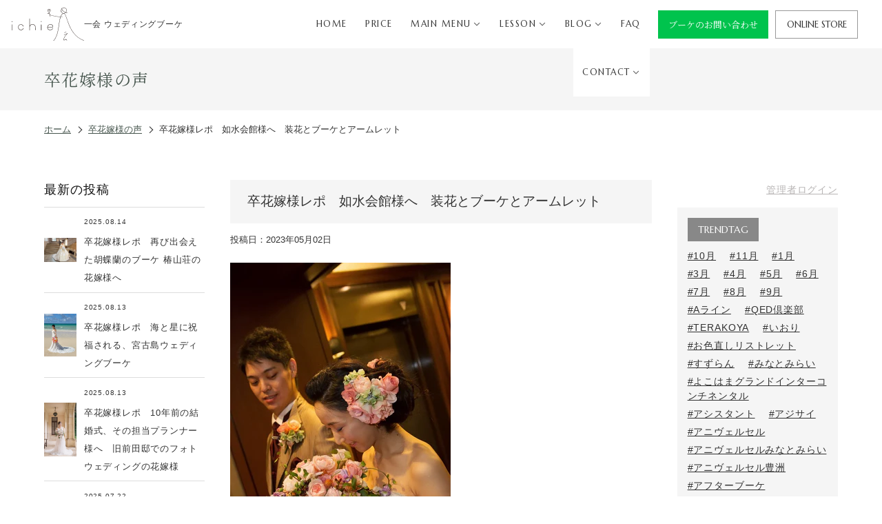

--- FILE ---
content_type: text/html; charset=utf-8
request_url: https://www.flower-ichie.com/blogs/voice/20131016
body_size: 25096
content:
<!doctype html>
<html class="no-js" lang="ja">
  <head>
    <meta charset="utf-8">
    <meta http-equiv="X-UA-Compatible" content="IE=edge">
    <meta name="viewport" content="width=device-width,initial-scale=1">
	<meta name="format-detection" content="telephone=no">
    <meta name="theme-color" content="">
    <link rel="canonical" href="https://www.flower-ichie.com/blogs/voice/20131016">
    <link rel="preconnect" href="https://cdn.shopify.com" crossorigin><link rel="icon" type="image/png" href="//www.flower-ichie.com/cdn/shop/files/favicon_8d1b3611-669f-43e3-a3b6-af60c5a59e17.png?crop=center&height=32&v=1663217101&width=32"><link rel="preconnect" href="https://fonts.shopifycdn.com" crossorigin><title>
      卒花嫁様レポ　如水会館様へ　装花とブーケとアームレット
 &ndash; 一会 カルペ ディエム</title>

    
      <meta name="description" content="昨日のお二人の、お花直しあとの入場の瞬間。こちらの花嫁様から、今朝、メールをいただきました。ちょうどご主人さまがこのブログを見て、載っていることを教えてくださったそうです。許可を得ておりませんがきっとOKしてくださると思うので、昨日台風を気遣いながらくださったメールの一部を。・・・・・・・・・・・・・・・・・・・・・・・・・・・・夕食後ボーっとしていたらiphoneいじっていた夫が「一会さんのブログに載ってるよ～」と教えてくれました。今日一番にテンション上がりました！ありがとうございます。嬉しいやら恥ずかしいやら。・・・・・・・・・・・・・・・・・・・・・・・・・・・・・ もともとお花がとても好きな花嫁様が、一会の花で装花を持ち込み">
    

    

<meta property="og:site_name" content="一会 カルペ ディエム">
<meta property="og:url" content="https://www.flower-ichie.com/blogs/voice/20131016">
<meta property="og:title" content="卒花嫁様レポ　如水会館様へ　装花とブーケとアームレット">
<meta property="og:type" content="article">
<meta property="og:description" content="昨日のお二人の、お花直しあとの入場の瞬間。こちらの花嫁様から、今朝、メールをいただきました。ちょうどご主人さまがこのブログを見て、載っていることを教えてくださったそうです。許可を得ておりませんがきっとOKしてくださると思うので、昨日台風を気遣いながらくださったメールの一部を。・・・・・・・・・・・・・・・・・・・・・・・・・・・・夕食後ボーっとしていたらiphoneいじっていた夫が「一会さんのブログに載ってるよ～」と教えてくれました。今日一番にテンション上がりました！ありがとうございます。嬉しいやら恥ずかしいやら。・・・・・・・・・・・・・・・・・・・・・・・・・・・・・ もともとお花がとても好きな花嫁様が、一会の花で装花を持ち込み"><meta property="og:image" content="http://www.flower-ichie.com/cdn/shop/articles/a0042928_21154564.jpg?v=1683012403">
  <meta property="og:image:secure_url" content="https://www.flower-ichie.com/cdn/shop/articles/a0042928_21154564.jpg?v=1683012403">
  <meta property="og:image:width" content="799">
  <meta property="og:image:height" content="1200"><meta name="twitter:card" content="summary_large_image">
<meta name="twitter:title" content="卒花嫁様レポ　如水会館様へ　装花とブーケとアームレット">
<meta name="twitter:description" content="昨日のお二人の、お花直しあとの入場の瞬間。こちらの花嫁様から、今朝、メールをいただきました。ちょうどご主人さまがこのブログを見て、載っていることを教えてくださったそうです。許可を得ておりませんがきっとOKしてくださると思うので、昨日台風を気遣いながらくださったメールの一部を。・・・・・・・・・・・・・・・・・・・・・・・・・・・・夕食後ボーっとしていたらiphoneいじっていた夫が「一会さんのブログに載ってるよ～」と教えてくれました。今日一番にテンション上がりました！ありがとうございます。嬉しいやら恥ずかしいやら。・・・・・・・・・・・・・・・・・・・・・・・・・・・・・ もともとお花がとても好きな花嫁様が、一会の花で装花を持ち込み">


<!-- Google Tag Manager -->
<script>(function(w,d,s,l,i){w[l]=w[l]||[];w[l].push({'gtm.start':
new Date().getTime(),event:'gtm.js'});var f=d.getElementsByTagName(s)[0],
j=d.createElement(s),dl=l!='dataLayer'?'&l='+l:'';j.async=true;j.src=
'https://www.googletagmanager.com/gtm.js?id='+i+dl;f.parentNode.insertBefore(j,f);
})(window,document,'script','dataLayer','GTM-NDSN59C');</script>
<!-- End Google Tag Manager -->

	<meta name="p:domain_verify" content="c227cc2dca04d90ad2cd17e64ccde914"/>

    <script src="//www.flower-ichie.com/cdn/shop/t/3/assets/global.js?v=24850326154503943211662440235" defer="defer"></script>
    <script>window.performance && window.performance.mark && window.performance.mark('shopify.content_for_header.start');</script><meta name="google-site-verification" content="3MjxngYvuGYjOUC6To0W-4URqO_b6EXUF31Af_L9IQI">
<meta name="facebook-domain-verification" content="iqnt0zfnzfn6jl8wybs6zen60swwlj">
<meta id="shopify-digital-wallet" name="shopify-digital-wallet" content="/64461799676/digital_wallets/dialog">
<meta name="shopify-checkout-api-token" content="bac7dfdcca0629f4cce525221df56eb6">
<link rel="alternate" type="application/atom+xml" title="Feed" href="/blogs/voice.atom" />
<script async="async" src="/checkouts/internal/preloads.js?locale=ja-JP"></script>
<link rel="preconnect" href="https://shop.app" crossorigin="anonymous">
<script async="async" src="https://shop.app/checkouts/internal/preloads.js?locale=ja-JP&shop_id=64461799676" crossorigin="anonymous"></script>
<script id="apple-pay-shop-capabilities" type="application/json">{"shopId":64461799676,"countryCode":"JP","currencyCode":"JPY","merchantCapabilities":["supports3DS"],"merchantId":"gid:\/\/shopify\/Shop\/64461799676","merchantName":"一会 カルペ ディエム","requiredBillingContactFields":["postalAddress","email"],"requiredShippingContactFields":["postalAddress","email"],"shippingType":"shipping","supportedNetworks":["visa","masterCard","amex"],"total":{"type":"pending","label":"一会 カルペ ディエム","amount":"1.00"},"shopifyPaymentsEnabled":true,"supportsSubscriptions":true}</script>
<script id="shopify-features" type="application/json">{"accessToken":"bac7dfdcca0629f4cce525221df56eb6","betas":["rich-media-storefront-analytics"],"domain":"www.flower-ichie.com","predictiveSearch":false,"shopId":64461799676,"locale":"ja"}</script>
<script>var Shopify = Shopify || {};
Shopify.shop = "flowers-ichie.myshopify.com";
Shopify.locale = "ja";
Shopify.currency = {"active":"JPY","rate":"1.0"};
Shopify.country = "JP";
Shopify.theme = {"name":"【新】一会オリジナルテーマ","id":135082443004,"schema_name":"Dawn","schema_version":"6.0.2","theme_store_id":887,"role":"main"};
Shopify.theme.handle = "null";
Shopify.theme.style = {"id":null,"handle":null};
Shopify.cdnHost = "www.flower-ichie.com/cdn";
Shopify.routes = Shopify.routes || {};
Shopify.routes.root = "/";</script>
<script type="module">!function(o){(o.Shopify=o.Shopify||{}).modules=!0}(window);</script>
<script>!function(o){function n(){var o=[];function n(){o.push(Array.prototype.slice.apply(arguments))}return n.q=o,n}var t=o.Shopify=o.Shopify||{};t.loadFeatures=n(),t.autoloadFeatures=n()}(window);</script>
<script>
  window.ShopifyPay = window.ShopifyPay || {};
  window.ShopifyPay.apiHost = "shop.app\/pay";
  window.ShopifyPay.redirectState = null;
</script>
<script id="shop-js-analytics" type="application/json">{"pageType":"article"}</script>
<script defer="defer" async type="module" src="//www.flower-ichie.com/cdn/shopifycloud/shop-js/modules/v2/client.init-shop-cart-sync_DAyPUxvO.ja.esm.js"></script>
<script defer="defer" async type="module" src="//www.flower-ichie.com/cdn/shopifycloud/shop-js/modules/v2/chunk.common_DbtvRMEZ.esm.js"></script>
<script type="module">
  await import("//www.flower-ichie.com/cdn/shopifycloud/shop-js/modules/v2/client.init-shop-cart-sync_DAyPUxvO.ja.esm.js");
await import("//www.flower-ichie.com/cdn/shopifycloud/shop-js/modules/v2/chunk.common_DbtvRMEZ.esm.js");

  window.Shopify.SignInWithShop?.initShopCartSync?.({"fedCMEnabled":true,"windoidEnabled":true});

</script>
<script>
  window.Shopify = window.Shopify || {};
  if (!window.Shopify.featureAssets) window.Shopify.featureAssets = {};
  window.Shopify.featureAssets['shop-js'] = {"shop-cart-sync":["modules/v2/client.shop-cart-sync_B5k1ZK9W.ja.esm.js","modules/v2/chunk.common_DbtvRMEZ.esm.js"],"init-fed-cm":["modules/v2/client.init-fed-cm_CuQiT-yI.ja.esm.js","modules/v2/chunk.common_DbtvRMEZ.esm.js"],"shop-button":["modules/v2/client.shop-button_CIOB02Tb.ja.esm.js","modules/v2/chunk.common_DbtvRMEZ.esm.js"],"init-shop-cart-sync":["modules/v2/client.init-shop-cart-sync_DAyPUxvO.ja.esm.js","modules/v2/chunk.common_DbtvRMEZ.esm.js"],"init-shop-email-lookup-coordinator":["modules/v2/client.init-shop-email-lookup-coordinator_Esr45C6t.ja.esm.js","modules/v2/chunk.common_DbtvRMEZ.esm.js"],"init-windoid":["modules/v2/client.init-windoid_CD-45sc_.ja.esm.js","modules/v2/chunk.common_DbtvRMEZ.esm.js"],"pay-button":["modules/v2/client.pay-button_DVg0XA_T.ja.esm.js","modules/v2/chunk.common_DbtvRMEZ.esm.js"],"shop-toast-manager":["modules/v2/client.shop-toast-manager_C7sjcQwx.ja.esm.js","modules/v2/chunk.common_DbtvRMEZ.esm.js"],"shop-cash-offers":["modules/v2/client.shop-cash-offers_BpSj_1Vr.ja.esm.js","modules/v2/chunk.common_DbtvRMEZ.esm.js","modules/v2/chunk.modal_B9S0pm2O.esm.js"],"shop-login-button":["modules/v2/client.shop-login-button_CUDdcgWS.ja.esm.js","modules/v2/chunk.common_DbtvRMEZ.esm.js","modules/v2/chunk.modal_B9S0pm2O.esm.js"],"avatar":["modules/v2/client.avatar_BTnouDA3.ja.esm.js"],"init-shop-for-new-customer-accounts":["modules/v2/client.init-shop-for-new-customer-accounts_BaQHiX3q.ja.esm.js","modules/v2/client.shop-login-button_CUDdcgWS.ja.esm.js","modules/v2/chunk.common_DbtvRMEZ.esm.js","modules/v2/chunk.modal_B9S0pm2O.esm.js"],"init-customer-accounts-sign-up":["modules/v2/client.init-customer-accounts-sign-up_CzjDHGNv.ja.esm.js","modules/v2/client.shop-login-button_CUDdcgWS.ja.esm.js","modules/v2/chunk.common_DbtvRMEZ.esm.js","modules/v2/chunk.modal_B9S0pm2O.esm.js"],"init-customer-accounts":["modules/v2/client.init-customer-accounts_DtNhnpz6.ja.esm.js","modules/v2/client.shop-login-button_CUDdcgWS.ja.esm.js","modules/v2/chunk.common_DbtvRMEZ.esm.js","modules/v2/chunk.modal_B9S0pm2O.esm.js"],"shop-follow-button":["modules/v2/client.shop-follow-button_YOd6cF93.ja.esm.js","modules/v2/chunk.common_DbtvRMEZ.esm.js","modules/v2/chunk.modal_B9S0pm2O.esm.js"],"checkout-modal":["modules/v2/client.checkout-modal_CJTi6SJW.ja.esm.js","modules/v2/chunk.common_DbtvRMEZ.esm.js","modules/v2/chunk.modal_B9S0pm2O.esm.js"],"lead-capture":["modules/v2/client.lead-capture_x0vUGSnx.ja.esm.js","modules/v2/chunk.common_DbtvRMEZ.esm.js","modules/v2/chunk.modal_B9S0pm2O.esm.js"],"shop-login":["modules/v2/client.shop-login_BQ80J_r1.ja.esm.js","modules/v2/chunk.common_DbtvRMEZ.esm.js","modules/v2/chunk.modal_B9S0pm2O.esm.js"],"payment-terms":["modules/v2/client.payment-terms_CPIAYWoa.ja.esm.js","modules/v2/chunk.common_DbtvRMEZ.esm.js","modules/v2/chunk.modal_B9S0pm2O.esm.js"]};
</script>
<script>(function() {
  var isLoaded = false;
  function asyncLoad() {
    if (isLoaded) return;
    isLoaded = true;
    var urls = ["https:\/\/cdn.nfcube.com\/instafeed-7c3ce3192eae1a99c162e3a997f22297.js?shop=flowers-ichie.myshopify.com"];
    for (var i = 0; i < urls.length; i++) {
      var s = document.createElement('script');
      s.type = 'text/javascript';
      s.async = true;
      s.src = urls[i];
      var x = document.getElementsByTagName('script')[0];
      x.parentNode.insertBefore(s, x);
    }
  };
  if(window.attachEvent) {
    window.attachEvent('onload', asyncLoad);
  } else {
    window.addEventListener('load', asyncLoad, false);
  }
})();</script>
<script id="__st">var __st={"a":64461799676,"offset":32400,"reqid":"92f8d9cd-b29b-49fc-af49-4f35d0fe437e-1765655099","pageurl":"www.flower-ichie.com\/blogs\/voice\/20131016","s":"articles-589200228604","u":"8d09555d52c1","p":"article","rtyp":"article","rid":589200228604};</script>
<script>window.ShopifyPaypalV4VisibilityTracking = true;</script>
<script id="captcha-bootstrap">!function(){'use strict';const t='contact',e='account',n='new_comment',o=[[t,t],['blogs',n],['comments',n],[t,'customer']],c=[[e,'customer_login'],[e,'guest_login'],[e,'recover_customer_password'],[e,'create_customer']],r=t=>t.map((([t,e])=>`form[action*='/${t}']:not([data-nocaptcha='true']) input[name='form_type'][value='${e}']`)).join(','),a=t=>()=>t?[...document.querySelectorAll(t)].map((t=>t.form)):[];function s(){const t=[...o],e=r(t);return a(e)}const i='password',u='form_key',d=['recaptcha-v3-token','g-recaptcha-response','h-captcha-response',i],f=()=>{try{return window.sessionStorage}catch{return}},m='__shopify_v',_=t=>t.elements[u];function p(t,e,n=!1){try{const o=window.sessionStorage,c=JSON.parse(o.getItem(e)),{data:r}=function(t){const{data:e,action:n}=t;return t[m]||n?{data:e,action:n}:{data:t,action:n}}(c);for(const[e,n]of Object.entries(r))t.elements[e]&&(t.elements[e].value=n);n&&o.removeItem(e)}catch(o){console.error('form repopulation failed',{error:o})}}const l='form_type',E='cptcha';function T(t){t.dataset[E]=!0}const w=window,h=w.document,L='Shopify',v='ce_forms',y='captcha';let A=!1;((t,e)=>{const n=(g='f06e6c50-85a8-45c8-87d0-21a2b65856fe',I='https://cdn.shopify.com/shopifycloud/storefront-forms-hcaptcha/ce_storefront_forms_captcha_hcaptcha.v1.5.2.iife.js',D={infoText:'hCaptchaによる保護',privacyText:'プライバシー',termsText:'利用規約'},(t,e,n)=>{const o=w[L][v],c=o.bindForm;if(c)return c(t,g,e,D).then(n);var r;o.q.push([[t,g,e,D],n]),r=I,A||(h.body.append(Object.assign(h.createElement('script'),{id:'captcha-provider',async:!0,src:r})),A=!0)});var g,I,D;w[L]=w[L]||{},w[L][v]=w[L][v]||{},w[L][v].q=[],w[L][y]=w[L][y]||{},w[L][y].protect=function(t,e){n(t,void 0,e),T(t)},Object.freeze(w[L][y]),function(t,e,n,w,h,L){const[v,y,A,g]=function(t,e,n){const i=e?o:[],u=t?c:[],d=[...i,...u],f=r(d),m=r(i),_=r(d.filter((([t,e])=>n.includes(e))));return[a(f),a(m),a(_),s()]}(w,h,L),I=t=>{const e=t.target;return e instanceof HTMLFormElement?e:e&&e.form},D=t=>v().includes(t);t.addEventListener('submit',(t=>{const e=I(t);if(!e)return;const n=D(e)&&!e.dataset.hcaptchaBound&&!e.dataset.recaptchaBound,o=_(e),c=g().includes(e)&&(!o||!o.value);(n||c)&&t.preventDefault(),c&&!n&&(function(t){try{if(!f())return;!function(t){const e=f();if(!e)return;const n=_(t);if(!n)return;const o=n.value;o&&e.removeItem(o)}(t);const e=Array.from(Array(32),(()=>Math.random().toString(36)[2])).join('');!function(t,e){_(t)||t.append(Object.assign(document.createElement('input'),{type:'hidden',name:u})),t.elements[u].value=e}(t,e),function(t,e){const n=f();if(!n)return;const o=[...t.querySelectorAll(`input[type='${i}']`)].map((({name:t})=>t)),c=[...d,...o],r={};for(const[a,s]of new FormData(t).entries())c.includes(a)||(r[a]=s);n.setItem(e,JSON.stringify({[m]:1,action:t.action,data:r}))}(t,e)}catch(e){console.error('failed to persist form',e)}}(e),e.submit())}));const S=(t,e)=>{t&&!t.dataset[E]&&(n(t,e.some((e=>e===t))),T(t))};for(const o of['focusin','change'])t.addEventListener(o,(t=>{const e=I(t);D(e)&&S(e,y())}));const B=e.get('form_key'),M=e.get(l),P=B&&M;t.addEventListener('DOMContentLoaded',(()=>{const t=y();if(P)for(const e of t)e.elements[l].value===M&&p(e,B);[...new Set([...A(),...v().filter((t=>'true'===t.dataset.shopifyCaptcha))])].forEach((e=>S(e,t)))}))}(h,new URLSearchParams(w.location.search),n,t,e,['guest_login'])})(!0,!0)}();</script>
<script integrity="sha256-52AcMU7V7pcBOXWImdc/TAGTFKeNjmkeM1Pvks/DTgc=" data-source-attribution="shopify.loadfeatures" defer="defer" src="//www.flower-ichie.com/cdn/shopifycloud/storefront/assets/storefront/load_feature-81c60534.js" crossorigin="anonymous"></script>
<script crossorigin="anonymous" defer="defer" src="//www.flower-ichie.com/cdn/shopifycloud/storefront/assets/shopify_pay/storefront-65b4c6d7.js?v=20250812"></script>
<script data-source-attribution="shopify.dynamic_checkout.dynamic.init">var Shopify=Shopify||{};Shopify.PaymentButton=Shopify.PaymentButton||{isStorefrontPortableWallets:!0,init:function(){window.Shopify.PaymentButton.init=function(){};var t=document.createElement("script");t.src="https://www.flower-ichie.com/cdn/shopifycloud/portable-wallets/latest/portable-wallets.ja.js",t.type="module",document.head.appendChild(t)}};
</script>
<script data-source-attribution="shopify.dynamic_checkout.buyer_consent">
  function portableWalletsHideBuyerConsent(e){var t=document.getElementById("shopify-buyer-consent"),n=document.getElementById("shopify-subscription-policy-button");t&&n&&(t.classList.add("hidden"),t.setAttribute("aria-hidden","true"),n.removeEventListener("click",e))}function portableWalletsShowBuyerConsent(e){var t=document.getElementById("shopify-buyer-consent"),n=document.getElementById("shopify-subscription-policy-button");t&&n&&(t.classList.remove("hidden"),t.removeAttribute("aria-hidden"),n.addEventListener("click",e))}window.Shopify?.PaymentButton&&(window.Shopify.PaymentButton.hideBuyerConsent=portableWalletsHideBuyerConsent,window.Shopify.PaymentButton.showBuyerConsent=portableWalletsShowBuyerConsent);
</script>
<script data-source-attribution="shopify.dynamic_checkout.cart.bootstrap">document.addEventListener("DOMContentLoaded",(function(){function t(){return document.querySelector("shopify-accelerated-checkout-cart, shopify-accelerated-checkout")}if(t())Shopify.PaymentButton.init();else{new MutationObserver((function(e,n){t()&&(Shopify.PaymentButton.init(),n.disconnect())})).observe(document.body,{childList:!0,subtree:!0})}}));
</script>
<link id="shopify-accelerated-checkout-styles" rel="stylesheet" media="screen" href="https://www.flower-ichie.com/cdn/shopifycloud/portable-wallets/latest/accelerated-checkout-backwards-compat.css" crossorigin="anonymous">
<style id="shopify-accelerated-checkout-cart">
        #shopify-buyer-consent {
  margin-top: 1em;
  display: inline-block;
  width: 100%;
}

#shopify-buyer-consent.hidden {
  display: none;
}

#shopify-subscription-policy-button {
  background: none;
  border: none;
  padding: 0;
  text-decoration: underline;
  font-size: inherit;
  cursor: pointer;
}

#shopify-subscription-policy-button::before {
  box-shadow: none;
}

      </style>

<script>window.performance && window.performance.mark && window.performance.mark('shopify.content_for_header.end');</script>
<style data-shopify>
:root {

	--abi-font-family-primary: "ヒラギノ角ゴ Pro W3","Hiragino Kaku Gothic Pro","Yu Gothic Medium", "游ゴシック Medium", YuGothic, "游ゴシック体","メイリオ",Meiryo,sans-serif;--abi-font-family-secondary: 'Marcellus', serif;--abi-font-family-tertiary: 'Noto Serif JP', serif;
	--abi-color-conversion: #47564e;
	--abi-color-conversion-rgb: 71,86,78;
	--abi-color-sub1: #b8b5b5;
	--abi-color-sub1-rgb: 184,181,181;
	--abi-color-sub2: #333333;
	--abi-color-sub2-rgb: 51,51,51;
	--abi-color-sub3: #666666;
	--abi-color-sub3-rgb: 102,102,102;
	--abi-color-emergency: #b32020;
	--abi-color-emergency-rgb: 179,32,32;
	--abi-color-title: #111111;
	--abi-color-title-rgb: 17,17,17;
	--abi-color-text: #333333;
	--abi-color-text-rgb: 51,51,51;
	--abi-color-bg-base: #ffffff;
	--abi-color-bg-base-rgb: 255,255,255;
	--abi-color-bg-base-invert: 0,0,0;
	--abi-color-bg-primary: #f5f5f5;
	--abi-color-bg-primary-rgb: 245,245,245;
	--abi-color-bg-primary-invert: 10,10,10;
	--abi-color-bg-secondary: #fbfaf9;
	--abi-color-bg-secondary-rgb: 251,250,249;
	--abi-color-bg-secondary-invert: 4,5,6;
	--abi-color-bg-tertiary: #222222;
	--abi-color-bg-tertiary-rgb: 34,34,34;
	--abi-color-bg-tertiary-invert: 221,221,221;
	--abi-color-bg-quaternary: #efefef;
	--abi-color-bg-quaternary-rgb: 239,239,239;
	--abi-color-bg-quaternary-invert: 16,16,16;
	--abi-color-border-primary: #999999;
	--abi-color-border-primary-rgb: 153,153,153;
	--abi-color-border-secondary: #f1f1f1;
	--abi-color-border-secondary-rgb: 241,241,241;
	--abi-color-border-tertiary: #dddddd;
	--abi-color-border-tertiary-rgb: 221,221,221;
	--abi-header-height-pc: 70px;
	--abi-header-main-mt-pc: 70px;
	
	--abi-header-height-sp: 55px;
	--abi-header-main-mt-sp: 55px;
	

	--font-body-family: "ヒラギノ角ゴ Pro W3","Hiragino Kaku Gothic Pro","Yu Gothic Medium", "游ゴシック Medium", YuGothic, "游ゴシック体","メイリオ",Meiryo,sans-serif;
	--font-body-style: normal;
	--font-body-weight: 400;
	--font-body-weight-bold: 700;

	--font-heading-family: "ヒラギノ角ゴ Pro W3","Hiragino Kaku Gothic Pro","Yu Gothic Medium", "游ゴシック Medium", YuGothic, "游ゴシック体","メイリオ",Meiryo,sans-serif;
	--font-heading-style: normal;
	--font-heading-weight: 700;

	--font-body-scale: 1.0;
	--font-heading-scale: 1.0;

	--color-base-text: 18, 18, 18;
	--color-shadow: 18, 18, 18;
	--color-base-background-1: 255, 255, 255;
	--color-base-background-2: 243, 243, 243;
	--color-base-solid-button-labels: 255, 255, 255;
	--color-base-outline-button-labels: 18, 18, 18;
	--color-base-accent-1: 18, 18, 18;
	--color-base-accent-2: 51, 79, 180;
	--payment-terms-background-color: #ffffff;

	--gradient-base-background-1: #ffffff;
	--gradient-base-background-2: #f3f3f3;
	--gradient-base-accent-1: #121212;
	--gradient-base-accent-2: #334fb4;

	--media-padding: px;
	--media-border-opacity: 0.05;
	--media-border-width: 1px;
	--media-radius: 0px;
	--media-shadow-opacity: 0.0;
	--media-shadow-horizontal-offset: 0px;
	--media-shadow-vertical-offset: 4px;
	--media-shadow-blur-radius: 5px;
	--media-shadow-visible: 0;

	--page-width: 120rem;
	--page-width-margin: 0rem;

	--card-image-padding: 0.0rem;
	--card-corner-radius: 0.0rem;
	--card-text-alignment: left;
	--card-border-width: 0.0rem;
	--card-border-opacity: 0.1;
	--card-shadow-opacity: 0.0;
	--card-shadow-visible: 0;
	--card-shadow-horizontal-offset: 0.0rem;
	--card-shadow-vertical-offset: 0.4rem;
	--card-shadow-blur-radius: 0.5rem;

	--badge-corner-radius: 4.0rem;

	--popup-border-width: 1px;
	--popup-border-opacity: 0.1;
	--popup-corner-radius: 0px;
	--popup-shadow-opacity: 0.0;
	--popup-shadow-horizontal-offset: 0px;
	--popup-shadow-vertical-offset: 4px;
	--popup-shadow-blur-radius: 5px;

	--drawer-border-width: 1px;
	--drawer-border-opacity: 0.1;
	--drawer-shadow-opacity: 0.0;
	--drawer-shadow-horizontal-offset: 0px;
	--drawer-shadow-vertical-offset: 4px;
	--drawer-shadow-blur-radius: 5px;

	--spacing-sections-desktop: 0px;
	--spacing-sections-mobile: 0px;

	--grid-desktop-vertical-spacing: 8px;
	--grid-desktop-horizontal-spacing: 8px;
	--grid-mobile-vertical-spacing: 4px;
	--grid-mobile-horizontal-spacing: 4px;

	--text-boxes-border-opacity: 0.1;
	--text-boxes-border-width: 0px;
	--text-boxes-radius: 0px;
	--text-boxes-shadow-opacity: 0.0;
	--text-boxes-shadow-visible: 0;
	--text-boxes-shadow-horizontal-offset: 0px;
	--text-boxes-shadow-vertical-offset: 4px;
	--text-boxes-shadow-blur-radius: 5px;

	--buttons-radius: 0px;
	--buttons-radius-outset: 0px;
	--buttons-border-width: 1px;
	--buttons-border-opacity: 1.0;
	--buttons-shadow-opacity: 0.0;
	--buttons-shadow-visible: 0;
	--buttons-shadow-horizontal-offset: 0px;
	--buttons-shadow-vertical-offset: 4px;
	--buttons-shadow-blur-radius: 5px;
	--buttons-border-offset: 0px;

	--inputs-radius: 0px;
	--inputs-border-width: 1px;
	--inputs-border-opacity: 0.55;
	--inputs-shadow-opacity: 0.0;
	--inputs-shadow-horizontal-offset: 0px;
	--inputs-margin-offset: 0px;
	--inputs-shadow-vertical-offset: 4px;
	--inputs-shadow-blur-radius: 5px;
	--inputs-radius-outset: 0px;

	--variant-pills-radius: 40px;
	--variant-pills-border-width: 1px;
	--variant-pills-border-opacity: 0.55;
	--variant-pills-shadow-opacity: 0.0;
	--variant-pills-shadow-horizontal-offset: 0px;
	--variant-pills-shadow-vertical-offset: 4px;
	--variant-pills-shadow-blur-radius: 5px;
}
.u-bgtexture--primary{ background-image: url(//www.flower-ichie.com/cdn/shopifycloud/storefront/assets/no-image-2048-a2addb12.gif);}.u-bgtexture--secondary{ background-image: url('//www.flower-ichie.com/cdn/shopifycloud/storefront/assets/no-image-2048-a2addb12.gif');}.u-bgtexture--tertiary{ background-image: url('//www.flower-ichie.com/cdn/shopifycloud/storefront/assets/no-image-2048-a2addb12.gif');}.u-bgtexture--quaternary{ background-image: url('//www.flower-ichie.com/cdn/shopifycloud/storefront/assets/no-image-2048-a2addb12.gif}');}.u-bgtexture--quinary{ background-image: url('//www.flower-ichie.com/cdn/shopifycloud/storefront/assets/no-image-2048-a2addb12.gif');}.u-bgtexture--senary{ background-image: url('//www.flower-ichie.com/cdn/shopifycloud/storefront/assets/no-image-2048-a2addb12.gif');}
</style>

    <link href="//www.flower-ichie.com/cdn/shop/t/3/assets/base.css?v=57445379537364113251663033164" rel="stylesheet" type="text/css" media="all" />
    <link rel="stylesheet" href="https://cdn.jsdelivr.net/npm/@splidejs/splide@4.1.4/dist/css/splide.min.css"><link rel="preconnect" href="https://fonts.googleapis.com">
    <link rel="preconnect" href="https://fonts.gstatic.com" crossorigin>
    <link href="https://fonts.googleapis.com/css2?family=Noto+Serif+JP:wght@400;700&family=Marcellus&display=swap" rel="stylesheet">
		<link href="https://cdn.jsdelivr.net/gh/kenwheeler/slick@1.8.1/slick/slick.min.css" rel="stylesheet" media="all">
<link href="//www.flower-ichie.com/cdn/shop/t/3/assets/package_style.css?v=82912202800914452661718686962" rel="stylesheet" type="text/css" media="all" />
<link href="//www.flower-ichie.com/cdn/shop/t/3/assets/package_pages.css?v=110476058294574955131727948878" rel="stylesheet" type="text/css" media="all" />
<link href="//www.flower-ichie.com/cdn/shop/t/3/assets/package_other.css?v=38448681064135859381724915942" rel="stylesheet" type="text/css" media="all" />
    <link href="//www.flower-ichie.com/cdn/shop/t/3/assets/package_other_design_fixed.css?v=179758358850940678671665103209" rel="stylesheet" type="text/css" media="all" />

		<link href="//www.flower-ichie.com/cdn/shop/t/3/assets/component-cart-notification.css?v=119852831333870967341662440234" rel="stylesheet" type="text/css" media="all" />
<link rel="preload" as="font" href="//www.flower-ichie.com/cdn/fonts/assistant/assistant_n4.9120912a469cad1cc292572851508ca49d12e768.woff2" type="font/woff2" crossorigin><link rel="stylesheet" href="//www.flower-ichie.com/cdn/shop/t/3/assets/component-predictive-search.css?v=165644661289088488651662440234" media="print" onload="this.media='all'"><script>document.documentElement.className = document.documentElement.className.replace('no-js', 'js');
		if (Shopify.designMode) {
			document.documentElement.classList.add('shopify-design-mode');
		}
		</script><script src="https://code.jquery.com/jquery-3.4.1.min.js" integrity="sha256-CSXorXvZcTkaix6Yvo6HppcZGetbYMGWSFlBw8HfCJo=" crossorigin="anonymous"></script>
		<script>
			const location_href = location.href;
			const location_hash = location.hash;
			let header_adjust_sp = true;
		</script>
    <script src="https://cdn.jsdelivr.net/npm/@splidejs/splide@4.1.4/dist/js/splide.min.js"></script><link href="https://monorail-edge.shopifysvc.com" rel="dns-prefetch">
<script>(function(){if ("sendBeacon" in navigator && "performance" in window) {try {var session_token_from_headers = performance.getEntriesByType('navigation')[0].serverTiming.find(x => x.name == '_s').description;} catch {var session_token_from_headers = undefined;}var session_cookie_matches = document.cookie.match(/_shopify_s=([^;]*)/);var session_token_from_cookie = session_cookie_matches && session_cookie_matches.length === 2 ? session_cookie_matches[1] : "";var session_token = session_token_from_headers || session_token_from_cookie || "";function handle_abandonment_event(e) {var entries = performance.getEntries().filter(function(entry) {return /monorail-edge.shopifysvc.com/.test(entry.name);});if (!window.abandonment_tracked && entries.length === 0) {window.abandonment_tracked = true;var currentMs = Date.now();var navigation_start = performance.timing.navigationStart;var payload = {shop_id: 64461799676,url: window.location.href,navigation_start,duration: currentMs - navigation_start,session_token,page_type: "article"};window.navigator.sendBeacon("https://monorail-edge.shopifysvc.com/v1/produce", JSON.stringify({schema_id: "online_store_buyer_site_abandonment/1.1",payload: payload,metadata: {event_created_at_ms: currentMs,event_sent_at_ms: currentMs}}));}}window.addEventListener('pagehide', handle_abandonment_event);}}());</script>
<script id="web-pixels-manager-setup">(function e(e,d,r,n,o){if(void 0===o&&(o={}),!Boolean(null===(a=null===(i=window.Shopify)||void 0===i?void 0:i.analytics)||void 0===a?void 0:a.replayQueue)){var i,a;window.Shopify=window.Shopify||{};var t=window.Shopify;t.analytics=t.analytics||{};var s=t.analytics;s.replayQueue=[],s.publish=function(e,d,r){return s.replayQueue.push([e,d,r]),!0};try{self.performance.mark("wpm:start")}catch(e){}var l=function(){var e={modern:/Edge?\/(1{2}[4-9]|1[2-9]\d|[2-9]\d{2}|\d{4,})\.\d+(\.\d+|)|Firefox\/(1{2}[4-9]|1[2-9]\d|[2-9]\d{2}|\d{4,})\.\d+(\.\d+|)|Chrom(ium|e)\/(9{2}|\d{3,})\.\d+(\.\d+|)|(Maci|X1{2}).+ Version\/(15\.\d+|(1[6-9]|[2-9]\d|\d{3,})\.\d+)([,.]\d+|)( \(\w+\)|)( Mobile\/\w+|) Safari\/|Chrome.+OPR\/(9{2}|\d{3,})\.\d+\.\d+|(CPU[ +]OS|iPhone[ +]OS|CPU[ +]iPhone|CPU IPhone OS|CPU iPad OS)[ +]+(15[._]\d+|(1[6-9]|[2-9]\d|\d{3,})[._]\d+)([._]\d+|)|Android:?[ /-](13[3-9]|1[4-9]\d|[2-9]\d{2}|\d{4,})(\.\d+|)(\.\d+|)|Android.+Firefox\/(13[5-9]|1[4-9]\d|[2-9]\d{2}|\d{4,})\.\d+(\.\d+|)|Android.+Chrom(ium|e)\/(13[3-9]|1[4-9]\d|[2-9]\d{2}|\d{4,})\.\d+(\.\d+|)|SamsungBrowser\/([2-9]\d|\d{3,})\.\d+/,legacy:/Edge?\/(1[6-9]|[2-9]\d|\d{3,})\.\d+(\.\d+|)|Firefox\/(5[4-9]|[6-9]\d|\d{3,})\.\d+(\.\d+|)|Chrom(ium|e)\/(5[1-9]|[6-9]\d|\d{3,})\.\d+(\.\d+|)([\d.]+$|.*Safari\/(?![\d.]+ Edge\/[\d.]+$))|(Maci|X1{2}).+ Version\/(10\.\d+|(1[1-9]|[2-9]\d|\d{3,})\.\d+)([,.]\d+|)( \(\w+\)|)( Mobile\/\w+|) Safari\/|Chrome.+OPR\/(3[89]|[4-9]\d|\d{3,})\.\d+\.\d+|(CPU[ +]OS|iPhone[ +]OS|CPU[ +]iPhone|CPU IPhone OS|CPU iPad OS)[ +]+(10[._]\d+|(1[1-9]|[2-9]\d|\d{3,})[._]\d+)([._]\d+|)|Android:?[ /-](13[3-9]|1[4-9]\d|[2-9]\d{2}|\d{4,})(\.\d+|)(\.\d+|)|Mobile Safari.+OPR\/([89]\d|\d{3,})\.\d+\.\d+|Android.+Firefox\/(13[5-9]|1[4-9]\d|[2-9]\d{2}|\d{4,})\.\d+(\.\d+|)|Android.+Chrom(ium|e)\/(13[3-9]|1[4-9]\d|[2-9]\d{2}|\d{4,})\.\d+(\.\d+|)|Android.+(UC? ?Browser|UCWEB|U3)[ /]?(15\.([5-9]|\d{2,})|(1[6-9]|[2-9]\d|\d{3,})\.\d+)\.\d+|SamsungBrowser\/(5\.\d+|([6-9]|\d{2,})\.\d+)|Android.+MQ{2}Browser\/(14(\.(9|\d{2,})|)|(1[5-9]|[2-9]\d|\d{3,})(\.\d+|))(\.\d+|)|K[Aa][Ii]OS\/(3\.\d+|([4-9]|\d{2,})\.\d+)(\.\d+|)/},d=e.modern,r=e.legacy,n=navigator.userAgent;return n.match(d)?"modern":n.match(r)?"legacy":"unknown"}(),u="modern"===l?"modern":"legacy",c=(null!=n?n:{modern:"",legacy:""})[u],f=function(e){return[e.baseUrl,"/wpm","/b",e.hashVersion,"modern"===e.buildTarget?"m":"l",".js"].join("")}({baseUrl:d,hashVersion:r,buildTarget:u}),m=function(e){var d=e.version,r=e.bundleTarget,n=e.surface,o=e.pageUrl,i=e.monorailEndpoint;return{emit:function(e){var a=e.status,t=e.errorMsg,s=(new Date).getTime(),l=JSON.stringify({metadata:{event_sent_at_ms:s},events:[{schema_id:"web_pixels_manager_load/3.1",payload:{version:d,bundle_target:r,page_url:o,status:a,surface:n,error_msg:t},metadata:{event_created_at_ms:s}}]});if(!i)return console&&console.warn&&console.warn("[Web Pixels Manager] No Monorail endpoint provided, skipping logging."),!1;try{return self.navigator.sendBeacon.bind(self.navigator)(i,l)}catch(e){}var u=new XMLHttpRequest;try{return u.open("POST",i,!0),u.setRequestHeader("Content-Type","text/plain"),u.send(l),!0}catch(e){return console&&console.warn&&console.warn("[Web Pixels Manager] Got an unhandled error while logging to Monorail."),!1}}}}({version:r,bundleTarget:l,surface:e.surface,pageUrl:self.location.href,monorailEndpoint:e.monorailEndpoint});try{o.browserTarget=l,function(e){var d=e.src,r=e.async,n=void 0===r||r,o=e.onload,i=e.onerror,a=e.sri,t=e.scriptDataAttributes,s=void 0===t?{}:t,l=document.createElement("script"),u=document.querySelector("head"),c=document.querySelector("body");if(l.async=n,l.src=d,a&&(l.integrity=a,l.crossOrigin="anonymous"),s)for(var f in s)if(Object.prototype.hasOwnProperty.call(s,f))try{l.dataset[f]=s[f]}catch(e){}if(o&&l.addEventListener("load",o),i&&l.addEventListener("error",i),u)u.appendChild(l);else{if(!c)throw new Error("Did not find a head or body element to append the script");c.appendChild(l)}}({src:f,async:!0,onload:function(){if(!function(){var e,d;return Boolean(null===(d=null===(e=window.Shopify)||void 0===e?void 0:e.analytics)||void 0===d?void 0:d.initialized)}()){var d=window.webPixelsManager.init(e)||void 0;if(d){var r=window.Shopify.analytics;r.replayQueue.forEach((function(e){var r=e[0],n=e[1],o=e[2];d.publishCustomEvent(r,n,o)})),r.replayQueue=[],r.publish=d.publishCustomEvent,r.visitor=d.visitor,r.initialized=!0}}},onerror:function(){return m.emit({status:"failed",errorMsg:"".concat(f," has failed to load")})},sri:function(e){var d=/^sha384-[A-Za-z0-9+/=]+$/;return"string"==typeof e&&d.test(e)}(c)?c:"",scriptDataAttributes:o}),m.emit({status:"loading"})}catch(e){m.emit({status:"failed",errorMsg:(null==e?void 0:e.message)||"Unknown error"})}}})({shopId: 64461799676,storefrontBaseUrl: "https://www.flower-ichie.com",extensionsBaseUrl: "https://extensions.shopifycdn.com/cdn/shopifycloud/web-pixels-manager",monorailEndpoint: "https://monorail-edge.shopifysvc.com/unstable/produce_batch",surface: "storefront-renderer",enabledBetaFlags: ["2dca8a86"],webPixelsConfigList: [{"id":"1249083644","configuration":"{\"config\":\"{\\\"google_tag_ids\\\":[\\\"GT-KV6XB7W3\\\",\\\"G-PPRDZ679ND\\\"],\\\"target_country\\\":\\\"ZZ\\\",\\\"gtag_events\\\":[{\\\"type\\\":\\\"begin_checkout\\\",\\\"action_label\\\":\\\"G-PPRDZ679ND\\\"},{\\\"type\\\":\\\"search\\\",\\\"action_label\\\":\\\"G-PPRDZ679ND\\\"},{\\\"type\\\":\\\"view_item\\\",\\\"action_label\\\":[\\\"MC-9D098HCHXR\\\",\\\"G-PPRDZ679ND\\\"]},{\\\"type\\\":\\\"purchase\\\",\\\"action_label\\\":[\\\"MC-9D098HCHXR\\\",\\\"G-PPRDZ679ND\\\"]},{\\\"type\\\":\\\"page_view\\\",\\\"action_label\\\":[\\\"MC-9D098HCHXR\\\",\\\"G-PPRDZ679ND\\\"]},{\\\"type\\\":\\\"add_payment_info\\\",\\\"action_label\\\":\\\"G-PPRDZ679ND\\\"},{\\\"type\\\":\\\"add_to_cart\\\",\\\"action_label\\\":\\\"G-PPRDZ679ND\\\"}],\\\"enable_monitoring_mode\\\":false}\"}","eventPayloadVersion":"v1","runtimeContext":"OPEN","scriptVersion":"b2a88bafab3e21179ed38636efcd8a93","type":"APP","apiClientId":1780363,"privacyPurposes":[],"dataSharingAdjustments":{"protectedCustomerApprovalScopes":["read_customer_address","read_customer_email","read_customer_name","read_customer_personal_data","read_customer_phone"]}},{"id":"864780540","configuration":"{\"pixel_id\":\"2276353439451563\",\"pixel_type\":\"facebook_pixel\"}","eventPayloadVersion":"v1","runtimeContext":"OPEN","scriptVersion":"ca16bc87fe92b6042fbaa3acc2fbdaa6","type":"APP","apiClientId":2329312,"privacyPurposes":["ANALYTICS","MARKETING","SALE_OF_DATA"],"dataSharingAdjustments":{"protectedCustomerApprovalScopes":["read_customer_address","read_customer_email","read_customer_name","read_customer_personal_data","read_customer_phone"]}},{"id":"shopify-app-pixel","configuration":"{}","eventPayloadVersion":"v1","runtimeContext":"STRICT","scriptVersion":"0450","apiClientId":"shopify-pixel","type":"APP","privacyPurposes":["ANALYTICS","MARKETING"]},{"id":"shopify-custom-pixel","eventPayloadVersion":"v1","runtimeContext":"LAX","scriptVersion":"0450","apiClientId":"shopify-pixel","type":"CUSTOM","privacyPurposes":["ANALYTICS","MARKETING"]}],isMerchantRequest: false,initData: {"shop":{"name":"一会 カルペ ディエム","paymentSettings":{"currencyCode":"JPY"},"myshopifyDomain":"flowers-ichie.myshopify.com","countryCode":"JP","storefrontUrl":"https:\/\/www.flower-ichie.com"},"customer":null,"cart":null,"checkout":null,"productVariants":[],"purchasingCompany":null},},"https://www.flower-ichie.com/cdn","ae1676cfwd2530674p4253c800m34e853cb",{"modern":"","legacy":""},{"shopId":"64461799676","storefrontBaseUrl":"https:\/\/www.flower-ichie.com","extensionBaseUrl":"https:\/\/extensions.shopifycdn.com\/cdn\/shopifycloud\/web-pixels-manager","surface":"storefront-renderer","enabledBetaFlags":"[\"2dca8a86\"]","isMerchantRequest":"false","hashVersion":"ae1676cfwd2530674p4253c800m34e853cb","publish":"custom","events":"[[\"page_viewed\",{}]]"});</script><script>
  window.ShopifyAnalytics = window.ShopifyAnalytics || {};
  window.ShopifyAnalytics.meta = window.ShopifyAnalytics.meta || {};
  window.ShopifyAnalytics.meta.currency = 'JPY';
  var meta = {"page":{"pageType":"article","resourceType":"article","resourceId":589200228604}};
  for (var attr in meta) {
    window.ShopifyAnalytics.meta[attr] = meta[attr];
  }
</script>
<script class="analytics">
  (function () {
    var customDocumentWrite = function(content) {
      var jquery = null;

      if (window.jQuery) {
        jquery = window.jQuery;
      } else if (window.Checkout && window.Checkout.$) {
        jquery = window.Checkout.$;
      }

      if (jquery) {
        jquery('body').append(content);
      }
    };

    var hasLoggedConversion = function(token) {
      if (token) {
        return document.cookie.indexOf('loggedConversion=' + token) !== -1;
      }
      return false;
    }

    var setCookieIfConversion = function(token) {
      if (token) {
        var twoMonthsFromNow = new Date(Date.now());
        twoMonthsFromNow.setMonth(twoMonthsFromNow.getMonth() + 2);

        document.cookie = 'loggedConversion=' + token + '; expires=' + twoMonthsFromNow;
      }
    }

    var trekkie = window.ShopifyAnalytics.lib = window.trekkie = window.trekkie || [];
    if (trekkie.integrations) {
      return;
    }
    trekkie.methods = [
      'identify',
      'page',
      'ready',
      'track',
      'trackForm',
      'trackLink'
    ];
    trekkie.factory = function(method) {
      return function() {
        var args = Array.prototype.slice.call(arguments);
        args.unshift(method);
        trekkie.push(args);
        return trekkie;
      };
    };
    for (var i = 0; i < trekkie.methods.length; i++) {
      var key = trekkie.methods[i];
      trekkie[key] = trekkie.factory(key);
    }
    trekkie.load = function(config) {
      trekkie.config = config || {};
      trekkie.config.initialDocumentCookie = document.cookie;
      var first = document.getElementsByTagName('script')[0];
      var script = document.createElement('script');
      script.type = 'text/javascript';
      script.onerror = function(e) {
        var scriptFallback = document.createElement('script');
        scriptFallback.type = 'text/javascript';
        scriptFallback.onerror = function(error) {
                var Monorail = {
      produce: function produce(monorailDomain, schemaId, payload) {
        var currentMs = new Date().getTime();
        var event = {
          schema_id: schemaId,
          payload: payload,
          metadata: {
            event_created_at_ms: currentMs,
            event_sent_at_ms: currentMs
          }
        };
        return Monorail.sendRequest("https://" + monorailDomain + "/v1/produce", JSON.stringify(event));
      },
      sendRequest: function sendRequest(endpointUrl, payload) {
        // Try the sendBeacon API
        if (window && window.navigator && typeof window.navigator.sendBeacon === 'function' && typeof window.Blob === 'function' && !Monorail.isIos12()) {
          var blobData = new window.Blob([payload], {
            type: 'text/plain'
          });

          if (window.navigator.sendBeacon(endpointUrl, blobData)) {
            return true;
          } // sendBeacon was not successful

        } // XHR beacon

        var xhr = new XMLHttpRequest();

        try {
          xhr.open('POST', endpointUrl);
          xhr.setRequestHeader('Content-Type', 'text/plain');
          xhr.send(payload);
        } catch (e) {
          console.log(e);
        }

        return false;
      },
      isIos12: function isIos12() {
        return window.navigator.userAgent.lastIndexOf('iPhone; CPU iPhone OS 12_') !== -1 || window.navigator.userAgent.lastIndexOf('iPad; CPU OS 12_') !== -1;
      }
    };
    Monorail.produce('monorail-edge.shopifysvc.com',
      'trekkie_storefront_load_errors/1.1',
      {shop_id: 64461799676,
      theme_id: 135082443004,
      app_name: "storefront",
      context_url: window.location.href,
      source_url: "//www.flower-ichie.com/cdn/s/trekkie.storefront.1a0636ab3186d698599065cb6ce9903ebacdd71a.min.js"});

        };
        scriptFallback.async = true;
        scriptFallback.src = '//www.flower-ichie.com/cdn/s/trekkie.storefront.1a0636ab3186d698599065cb6ce9903ebacdd71a.min.js';
        first.parentNode.insertBefore(scriptFallback, first);
      };
      script.async = true;
      script.src = '//www.flower-ichie.com/cdn/s/trekkie.storefront.1a0636ab3186d698599065cb6ce9903ebacdd71a.min.js';
      first.parentNode.insertBefore(script, first);
    };
    trekkie.load(
      {"Trekkie":{"appName":"storefront","development":false,"defaultAttributes":{"shopId":64461799676,"isMerchantRequest":null,"themeId":135082443004,"themeCityHash":"5356459665124019838","contentLanguage":"ja","currency":"JPY","eventMetadataId":"14fb2a15-a07d-4443-bdbf-fb23c67e555c"},"isServerSideCookieWritingEnabled":true,"monorailRegion":"shop_domain"},"Session Attribution":{},"S2S":{"facebookCapiEnabled":true,"source":"trekkie-storefront-renderer","apiClientId":580111}}
    );

    var loaded = false;
    trekkie.ready(function() {
      if (loaded) return;
      loaded = true;

      window.ShopifyAnalytics.lib = window.trekkie;

      var originalDocumentWrite = document.write;
      document.write = customDocumentWrite;
      try { window.ShopifyAnalytics.merchantGoogleAnalytics.call(this); } catch(error) {};
      document.write = originalDocumentWrite;

      window.ShopifyAnalytics.lib.page(null,{"pageType":"article","resourceType":"article","resourceId":589200228604,"shopifyEmitted":true});

      var match = window.location.pathname.match(/checkouts\/(.+)\/(thank_you|post_purchase)/)
      var token = match? match[1]: undefined;
      if (!hasLoggedConversion(token)) {
        setCookieIfConversion(token);
        
      }
    });


        var eventsListenerScript = document.createElement('script');
        eventsListenerScript.async = true;
        eventsListenerScript.src = "//www.flower-ichie.com/cdn/shopifycloud/storefront/assets/shop_events_listener-3da45d37.js";
        document.getElementsByTagName('head')[0].appendChild(eventsListenerScript);

})();</script>
  <script>
  if (!window.ga || (window.ga && typeof window.ga !== 'function')) {
    window.ga = function ga() {
      (window.ga.q = window.ga.q || []).push(arguments);
      if (window.Shopify && window.Shopify.analytics && typeof window.Shopify.analytics.publish === 'function') {
        window.Shopify.analytics.publish("ga_stub_called", {}, {sendTo: "google_osp_migration"});
      }
      console.error("Shopify's Google Analytics stub called with:", Array.from(arguments), "\nSee https://help.shopify.com/manual/promoting-marketing/pixels/pixel-migration#google for more information.");
    };
    if (window.Shopify && window.Shopify.analytics && typeof window.Shopify.analytics.publish === 'function') {
      window.Shopify.analytics.publish("ga_stub_initialized", {}, {sendTo: "google_osp_migration"});
    }
  }
</script>
<script
  defer
  src="https://www.flower-ichie.com/cdn/shopifycloud/perf-kit/shopify-perf-kit-2.1.2.min.js"
  data-application="storefront-renderer"
  data-shop-id="64461799676"
  data-render-region="gcp-us-central1"
  data-page-type="article"
  data-theme-instance-id="135082443004"
  data-theme-name="Dawn"
  data-theme-version="6.0.2"
  data-monorail-region="shop_domain"
  data-resource-timing-sampling-rate="10"
  data-shs="true"
  data-shs-beacon="true"
  data-shs-export-with-fetch="true"
  data-shs-logs-sample-rate="1"
  data-shs-beacon-endpoint="https://www.flower-ichie.com/api/collect"
></script>
</head>

  <meta name="google-site-verification" content="gR1LG-NeuYNbTSFH3mM80fKV0Ajvxi6uSnj8t0kD1UM" />
  
  <body id="ptop" class="pages-body--article">
    <!-- Google Tag Manager (noscript) -->
<noscript><iframe src="https://www.googletagmanager.com/ns.html?id=GTM-NDSN59C"
height="0" width="0" style="display:none;visibility:hidden"></iframe></noscript>
<!-- End Google Tag Manager (noscript) -->
    <a class="skip-to-content-link button visually-hidden" href="#MainContent">
      コンテンツに進む
    </a><div id="shopify-section-abi-templates__header__other" class="shopify-section"><header class="l-header header_other u-bg--senary">
	<div class="box_header u-flex">
		<div class="items_logo"><p class="wrp_logo">

		<span class="box_logo">
		
			<span class="logo logo_svg">
				<a href="/" class="c-img u-hover--primary">
					<img src="https://cdn.shopify.com/s/files/1/0644/6179/9676/files/logo.svg?v=1661237715" alt="一会 カルペ ディエム">
				</a>
			</span>
		
		</span>
	

	<span class="c-plaintext--secondary u-fc--tertiary logo_text">
		⼀会 ウェディングブーケ
	</span>
</p>
				</div>
		<div class="items_menu">
			<nav><div class="box_menu c-linklist">
					<ul class="no_underline">
						<li><a href="/"><span class="en">HOME</span></a></li><li><a href="/pages/price"><span class="en">PRICE</span></a></li><li><a href="javascript:void(0)" data-modaltrigger="modal-about"><span class="en">MAIN MENU</span></a></li><li><a href="javascript:void(0)" data-modaltrigger="modal-lesson"><span class="en">LESSON</span></a></li><li><a href="javascript:void(0)" data-modaltrigger="modal-message"><span class="en">BLOG</span></a></li><li><a href="/pages/faq_top"><span class="en">FAQ</span></a></li><li><a href="javascript:void(0)" data-modaltrigger="modal-contact"><span class="en">CONTACT</span></a></li>
					</ul>
				</div><div class="box_btn">
					<div class="c-btn--primary">
			<a href="/pages/venue_flower_form">
				<spna class="serif">ブーケのお問い合わせ</spna>
			</a>
		</div><div class="c-btn--secondary">
			<a href="https://ichie.raku-uru.jp/" target="_blank" rel="noopener noreferrer">
				<span class="en">ONLINE STORE</span>
			</a>
		</div>
				</div><div class="c-sns u-fc--secondary">
		<ul></ul>
	</div>
				<div class="box_hamburger">
					<a href="javascript:void(0)" data-modaltrigger="modal-menu">
						<span></span>
						<span></span>
						<span></span>
					</a>
				</div>
			</nav>
		</div>
	</div>
</header>
<script>
	const arr_check_modal = ['is-modal-menu', 'is-modal-search','is-modal-about','is-modal-lesson','is-modal-message','is-modal-contact'];
</script>
<script type="application/ld+json">
{
	"@context": "http://schema.org",
	"@type": "Organization",
	"name": "一会 カルペ ディエム",
	
	"sameAs": [
		"",
		"",
		"",
		"",
		"",
		"",
		"",
		""
	],
	"url": "https:\/\/www.flower-ichie.com"
}
</script></div>


<main id="MainContent" class="l-main content-for-layout focus-none pages-article" role="main" tabindex="-1"><div id="shopify-section-abi-templates__lower_mainimg" class="shopify-section">
<div class="p-lower_mainimg u-bg--primary">
	<div class=" u-cnt_w--1600 u-pd_pc--tb--40 u-pd_sp--tb--30">
		<div class="box_title"><p class="inn_title u-fs--m u-fw--400 u-fc--primary"><span class="jp">卒花嫁様の声</span></p>
		</div>
	</div>
</div>


<div class="c-bredcrumb u-cnt_w--1600 u-mt_pc--25 u-mt_sp--15 u-fs--xs u-fw--400">
	<ul class="topicpath" vocab="https://schema.org/" typeof="BreadcrumbList">
		<li property="itemListElement" typeof="ListItem">
			<a href="/" property="item" typeof="WebPage">
				<span property="name" class="text">ホーム</span>
			</a>
			<meta property="position" content="1">
		</li>



		<li property="itemListElement" typeof="ListItem">
			<a href="/blogs/voice" property="item" typeof="WebPage">
				<span property="name" class="text">卒花嫁様の声</span>
			</a>
			<meta property="position" content="2">
		</li>
		<li property="itemListElement" typeof="ListItem">
			<span property="name" class="text">卒花嫁様レポ　如水会館様へ　装花とブーケとアームレット</span>
			<meta property="position" content="3">
		</li>


	</ul><!-- /.topicpath -->
</div>


</div><div id="shopify-section-template--16446561779964__main" class="shopify-section"><div class="pages-article u-cnt_w--1300">
	<div class="box_article u-flex col3 side_w_275"><article id="blog_article" itemscope itemtype="http://schema.org/BlogPosting"><h1 class=" u-fs--s u-fw--400" itemprop="headline">卒花嫁様レポ　如水会館様へ　装花とブーケとアームレット</h1><div class=" u-fs--xs u-fw--400 u-mt_pc--20 u-mt_sp--15 u-flex">
					<p itemprop="dateCreated pubdate datePublished">
						投稿日：<time datetime="2023-05-02T07:28:28Z">2023年05月02日</time>
					</p></div><div id="article_editor" class="c-editor_article u-mt_pc--30 u-mt_sp--20"><p><img src="https://cdn.shopify.com/s/files/1/0644/6179/9676/files/a0042928_21154564_480x480.jpg?v=1683011698" alt=""></p>
<p><br><a href="http://ichiecarpe.exblog.jp/18792813/" target="_blank" rel="noopener noreferrer">昨日のお二人</a><span>の、</span><a href="http://ichiecarpe.exblog.jp/6693114/" target="_blank" rel="noopener noreferrer">お花直し</a><span>あとの入場の瞬間。</span><br><br><span>こちらの花嫁様から、今朝、メールをいただきました。</span><br><span>ちょうどご主人さまがこのブログを見て、載っていることを</span><br><span>教えてくださったそうです。</span><br><span>許可を得ておりませんがきっとOKしてくださると思うので、</span><br><span>昨日台風を気遣いながらくださったメールの一部を。</span><br><span>・・・・・・・・・・・・・・・・・・・・・・・・・・・・</span><br><br><span>夕食後ボーっとしていたらiphoneいじっていた夫が</span><br><span>「一会さんのブログに載ってるよ～」と教えてくれました。</span><br><span>今日一番にテンション上がりました！</span><br><span>ありがとうございます。嬉しいやら恥ずかしいやら。</span><br><br><span>・・・・・・・・・・・・・・・・・・・・・・・・・・・・・</span><br><img src="https://cdn.shopify.com/s/files/1/0644/6179/9676/files/a0042928_2117571_480x480.jpg?v=1683011698" alt=""></p>
<p><span>もともとお花がとても好きな花嫁様が、</span><br><span>一会の花で装花を持ち込みたい、と、</span><br><span>大蔵大臣であるご新郎様を</span><br><span>一生懸命説得してくださったのだと</span><br><span>後から伺いました。</span><br><br><span>花なんて会場に頼めばいい、</span><br><span>わざわざ労力を払って、お金を費やして頼むほどのことではない。</span><br><span>自分がもし男性ならきっとそう思うと思う。</span></p>
<p><img src="https://cdn.shopify.com/s/files/1/0644/6179/9676/files/a0042928_21292764_480x480.jpg?v=1683011698" alt=""></p>
<p><span>でもこちらのご新郎様が、</span><br><span>挙式後、花嫁様が書いた一会へのお礼メールの最後に、</span><br><span>新郎よりと一言、</span><br><span>短く付け加えてくださった言葉から、</span><br><span>今日はご紹介します。</span><br><br><span>・・・・・・・・・・・・・・・・・・・・・・・・・・・・・・・・・・・・・・・</span><br><br><span>挙式・披露宴と大変お世話になりました。</span><br><span>ぎりぎりまで悩んで、一会さんにして本当に良かったと感じております。</span><br><span>妻が気に入って、どうしても一会さんにしたいと言うのがすごく分かりました。</span><br><span>会場装花もそうですが、ブーケが本当に素敵でした。</span><br><span>妻も大変喜んでいましたので、良かったです。</span><br><span>これからも、一会さんにしか出来ない事をしてください！</span><br><span>ブログアップ楽しみにしています。</span><br><br><span>・・・・・・・・・・・・・・・・・・・・・・・・・・・・・・・・・・・・・・・</span><br><span>ブログアップを楽しみにしています、</span><br><span>というお言葉通り、ご新郎様、今のご主人さまは</span><br><span>一会のブログを見てくださっていたんだなあと思うと</span><br><span>ちょっと言葉に詰まります。</span><br><br><span>それは、きっと奥様が喜ぶだろうから。</span><br><span>ただその一点だと思うから。</span></p>
<p><span><img src="https://cdn.shopify.com/s/files/1/0644/6179/9676/files/a0042928_21364892_480x480.jpg?v=1683011698" alt=""></span></p>
<p><span>なにしろ、とかく仕事の遅い自分は<br>お二人からこの写真をいただいて<br>既に、結構な日数が経過しております。（大赤面）<br>その間、時々一会のブログを見てくださっていたのでしょうか。<br>花が大好きな、奥様のために。</span></p>
<p><span><img src="https://cdn.shopify.com/s/files/1/0644/6179/9676/files/a0042928_21255411_480x480.jpg?v=1683011698" alt=""></span></p>
<p><span>男性ならなおさら、<br>花はそれほどのことではないのが普通です。<br><br>でも、奥様になる人が熱心に言う言葉に耳を傾けて、<br>面倒ながらも仕方なくも外注してくださって、<br>そうして結果、「妻も大変喜んでいましたので、良かった」と、<br>奥様の書くお礼メールに、自分も一言、そこに書き添えてくださること。<br><br>お二人の間に流れる深く静かな愛情の、その暖かさたるや、<br>いかほどかと。<br><br><br>その花嫁様から、こちらは挙式一週間後にいただいた<br>メールです。<br><br>・・・・・・・・・・・・・・・・・・・・・・・・・・・・・・・・・・<br><br>いただいた（ブーケの）写真、さっそくiphone壁紙にしました。<br>iphoneだとホーム画面と<br>ロック中の画面の2箇所に壁紙できるのですが<br>まさかこんなに私を喜ばせてくれるなんて。<br>ブーケと装花の2種類とも壁紙にできるんですよ！（笑）<br><br>お花はドライフラワーにしようとか、<br>いや湿度高いからあきらめて押し花にしようかとか<br>だいぶ悩んだのですが結局、生花のまま見届けることにしました。<br>毎日「あたしのブーケは元気か？！」と帰宅するので夫に笑われています。<br>だいぶ元気がなくなりましたが、それでもまだまだ美しいです。<br>ヘアードのお花は花びらに分けて水に浮かべてみました。<br>花びらにするにあたって、香りと花びらの繊細さ、多さにクラクラしてしまいました。<br>装花はもう少ししたらバラ風呂にしようと画策中。<br>一生に一度の贅沢ですね☆<br>・・・・・・・・・・・・・・・・・・・・・・・・・・・・・・・・・・・</span></p>
<p><span><img src="https://cdn.shopify.com/s/files/1/0644/6179/9676/files/a0042928_21503464_480x480.jpg?v=1683011698" alt=""></span></p>
<p><span><img src="https://cdn.shopify.com/s/files/1/0644/6179/9676/files/a0042928_22464_480x480.jpg?v=1683011698" alt=""></span></p>
<p><span>・・・・・・・・・・・・・・・・・・・・・・・・・・・・・・・・・・・・・<br>紫色のクリンとしているのが<br>よくブログに登場するベル鉄線なんですね。<br><br>実は、最初にブーケを見たとき、<br>納品時のカバーがついていた状態で<br>ぴょろんとベル鉄線だけがはみ出していたんです。<br><br>んん？？？いったいどんなブーケなんだろ…？と思ったのですが<br>中座したときに対面してなんて華やかなんだろうと<br>見とれてしまいました。<br>かれんは最後までボト？が出ることもなく、<br>ふわふわひらひらしたまま咲き続けてくれました。<br><br>アンブリッジローズやシフォンドレスは<br>元気がなくなったころにバラ風呂にしました。<br>花びらを崩した時にその多さと手触りの良さにうっとり。<br>お花を飾るセンスがあれば、バラして活けなおしたかったのですが<br>ブーケの状態のまま花瓶に挿していたので<br>傷むのが少し早かったかもしれません。<br>今はもうないお花たちですが、<br>結婚式を思い出すとき、必ずお花もセットです。<br><br>・・・・・・・・・・・・・・・・・・・・・・・・・・・・・・・・・</span></p>
<p><span><img src="https://cdn.shopify.com/s/files/1/0644/6179/9676/files/a0042928_21524483_480x480.jpg?v=1683011698" alt=""></span></p>
<p><span>そんな、大切な記憶のひとかけらになるブーケを<br>作らせていただいて、<br>本当に、ただ嬉しい、そう思います。<br></span></p>
<p><span><img src="https://cdn.shopify.com/s/files/1/0644/6179/9676/files/a0042928_21531941_480x480.jpg?v=1683011698" alt=""></span></p>
<p><span>対価に見合う仕事と思っていただけてよかった、そう思います。<br></span></p>
<p><span><img src="https://cdn.shopify.com/s/files/1/0644/6179/9676/files/a0042928_2154115_480x480.jpg?v=1683011699" alt=""></span></p>
<p><span>きっと、誰にでも優しい花嫁様と<br>その花嫁様に、とても優しい花婿様と<br>お二人の、末永い幸多い日々を。<br><br>ほんの半日、すれ違った自分は、<br>その日を思い返し、今この記事を書きながら、<br>お二人のご多幸を、心からお祈りしています。<br><br><br>ありがとうございました。<br><br>では皆様今日もお疲れ様でした。</span></p>
<p> </p>
<p>＊この記事は旧ブログから移したものです。</p>
<p> </p></div><div class="box_author u-mt_pc--55 u-mt_sp--30" itemprop="author" itemscope itemtype="http://schema.org/Person"><div class="box_img" style="max-width: 70px;"><div class="inn_img" style="background-image: url(//www.flower-ichie.com/cdn/shop/files/about2.jpg?v=1662640040)"></div></div><div class="box_text"style="max-width: calc(100% - 70px);">
	<div class="c-plaintext--primary" itemprop="name">
		<p>このブログ記事を書いた人は。。。<br/>東京白金でウェディングブーケ専門の事務所として24年、全国へブーケを発送。そのブーケを実際に手にした花嫁に、自分の分身を手にしたようだと感動されること多数。花の専門誌「花時間」（KADOKAWA）の本誌、および毎年発売されるカレンダーの表紙なども歴年担当。生花レッスンはプロセミプロも多く、他方花嫁の手作りブーケワークショップなども開催中。<br/><br/><a href="/pages/about#presidency" title="/pages/about#presidency">&gt; ABOUT PROFILE</a></p>
	</div>
<div class="box_author_btn"><div class="c-btn--primary u-mt_pc--20 u-mt_sp--30">
			<a href="/pages/venue_flower_form">
				ブーケのお問い合わせ
			</a>
		</div><div class="c-btn--secondary u-mt_pc--20 u-mt_sp--10">
			<a href="/pages/lesson">
				レッスン案内
			</a>
		</div><div class="c-btn--secondary u-mt_pc--20 u-mt_sp--10">
			<a href="/pages/faq_wedding">
				FAQ
			</a>
		</div></div>
					</div>
				</div><div class="box_sns u-mt_pc--30 u-mt_sp--30"><div class="inn_sns"><div class="p-social-sharing sns_size--s">
	<ul class="social-sharing">
	
		<li>
			<a target="_blank" href="//www.facebook.com/sharer.php?u=https://www.flower-ichie.com/blogs/voice/20131016" class="share-facebook">
				<svg aria-hidden="true" focusable="false" role="presentation" class="icon icon-facebook" viewBox="0 0 18 18">
  <path fill="currentColor" d="M16.42.61c.27 0 .5.1.69.28.19.2.28.42.28.7v15.44c0 .27-.1.5-.28.69a.94.94 0 01-.7.28h-4.39v-6.7h2.25l.31-2.65h-2.56v-1.7c0-.4.1-.72.28-.93.18-.2.5-.32 1-.32h1.37V3.35c-.6-.06-1.27-.1-2.01-.1-1.01 0-1.83.3-2.45.9-.62.6-.93 1.44-.93 2.53v1.97H7.04v2.65h2.24V18H.98c-.28 0-.5-.1-.7-.28a.94.94 0 01-.28-.7V1.59c0-.27.1-.5.28-.69a.94.94 0 01.7-.28h15.44z">
</svg>

				<span class="visually-hidden share-title" aria-hidden="true">Facebook</span>
				<span class="visually-hidden">Facebook</span>
			</a>
		</li>
	
	
		<li>
			<a target="_blank" href="//twitter.com/share?text=%E5%8D%92%E8%8A%B1%E5%AB%81%E6%A7%98%E3%83%AC%E3%83%9D%E3%80%80%E5%A6%82%E6%B0%B4%E4%BC%9A%E9%A4%A8%E6%A7%98%E3%81%B8%E3%80%80%E8%A3%85%E8%8A%B1%E3%81%A8%E3%83%96%E3%83%BC%E3%82%B1%E3%81%A8%E3%82%A2%E3%83%BC%E3%83%A0%E3%83%AC%E3%83%83%E3%83%88&amp;url=https://www.flower-ichie.com/blogs/voice/20131016" class="share-twitter">
				<svg aria-hidden="true" focusable="false" role="presentation" class="icon icon-twitter" viewBox="0 0 18 15">
  <path fill="currentColor" d="M17.64 2.6a7.33 7.33 0 01-1.75 1.82c0 .05 0 .13.02.23l.02.23a9.97 9.97 0 01-1.69 5.54c-.57.85-1.24 1.62-2.02 2.28a9.09 9.09 0 01-2.82 1.6 10.23 10.23 0 01-8.9-.98c.34.02.61.04.83.04 1.64 0 3.1-.5 4.38-1.5a3.6 3.6 0 01-3.3-2.45A2.91 2.91 0 004 9.35a3.47 3.47 0 01-2.02-1.21 3.37 3.37 0 01-.8-2.22v-.03c.46.24.98.37 1.58.4a3.45 3.45 0 01-1.54-2.9c0-.61.14-1.2.45-1.79a9.68 9.68 0 003.2 2.6 10 10 0 004.08 1.07 3 3 0 01-.13-.8c0-.97.34-1.8 1.03-2.48A3.45 3.45 0 0112.4.96a3.49 3.49 0 012.54 1.1c.8-.15 1.54-.44 2.23-.85a3.4 3.4 0 01-1.54 1.94c.74-.1 1.4-.28 2.01-.54z">
</svg>

				<span class="visually-hidden share-title" aria-hidden="true">Twitter</span>
				<span class="visually-hidden">Twitter</span>
			</a>
		</li>
	
	
		<li>
			<a target="_blank" href="//pinterest.com/pin/create/button/?url=https://www.flower-ichie.com/blogs/voice/20131016&amp;media=//www.flower-ichie.com/cdn/shop/articles/a0042928_21154564_1024x1024.jpg?v=1683012403&amp;description=%E5%8D%92%E8%8A%B1%E5%AB%81%E6%A7%98%E3%83%AC%E3%83%9D%E3%80%80%E5%A6%82%E6%B0%B4%E4%BC%9A%E9%A4%A8%E6%A7%98%E3%81%B8%E3%80%80%E8%A3%85%E8%8A%B1%E3%81%A8%E3%83%96%E3%83%BC%E3%82%B1%E3%81%A8%E3%82%A2%E3%83%BC%E3%83%A0%E3%83%AC%E3%83%83%E3%83%88" class="share-pinterest">
				<svg aria-hidden="true" focusable="false" role="presentation" class="icon icon-pinterest" viewBox="0 0 17 18">
  <path fill="currentColor" d="M8.48.58a8.42 8.42 0 015.9 2.45 8.42 8.42 0 011.33 10.08 8.28 8.28 0 01-7.23 4.16 8.5 8.5 0 01-2.37-.32c.42-.68.7-1.29.85-1.8l.59-2.29c.14.28.41.52.8.73.4.2.8.31 1.24.31.87 0 1.65-.25 2.34-.75a4.87 4.87 0 001.6-2.05 7.3 7.3 0 00.56-2.93c0-1.3-.5-2.41-1.49-3.36a5.27 5.27 0 00-3.8-1.43c-.93 0-1.8.16-2.58.48A5.23 5.23 0 002.85 8.6c0 .75.14 1.41.43 1.98.28.56.7.96 1.27 1.2.1.04.19.04.26 0 .07-.03.12-.1.15-.2l.18-.68c.05-.15.02-.3-.11-.45a2.35 2.35 0 01-.57-1.63A3.96 3.96 0 018.6 4.8c1.09 0 1.94.3 2.54.89.61.6.92 1.37.92 2.32 0 .8-.11 1.54-.33 2.21a3.97 3.97 0 01-.93 1.62c-.4.4-.87.6-1.4.6-.43 0-.78-.15-1.06-.47-.27-.32-.36-.7-.26-1.13a111.14 111.14 0 01.47-1.6l.18-.73c.06-.26.09-.47.09-.65 0-.36-.1-.66-.28-.89-.2-.23-.47-.35-.83-.35-.45 0-.83.2-1.13.62-.3.41-.46.93-.46 1.56a4.1 4.1 0 00.18 1.15l.06.15c-.6 2.58-.95 4.1-1.08 4.54-.12.55-.16 1.2-.13 1.94a8.4 8.4 0 01-5-7.65c0-2.3.81-4.28 2.44-5.9A8.04 8.04 0 018.48.57z">
</svg>

				<span class="visually-hidden share-title" aria-hidden="true">Pinterest</span>
				<span class="visually-hidden">Pinterest</span>
			</a>
		</li>
	
</ul>
</div></div>
				</div>
					<div class="p-article_pager u-fs--ss u-fc--quaternary u-mt_pc--50 u-mt_sp--25">
						<div class="btn_prev">
						
							<a href="/blogs/voice/20131031" class="inn_btn"><span class="en">PREV</span></a>
						</div>
						<div class="btn_next">
						
							<a href="/blogs/voice/20130920" class="inn_btn"><span class="en">NEXT</span></a>
						</div>
					</div>
				<div class="c-textlink--quaternary u-align_t--center--center u-mt_pc--20 u-mt_sp--20">
			<a href="/blogs/voice">
				卒花嫁様の声 一覧へ戻る
			</a>
		</div></article><aside id="blog_aside_left"><div class="p-blog1 u-mt_sp--40"><h3 class="c-title_lower--septenary"><span class="s">最新の投稿</span></h3><ul class="box_blog blog_type--list u-mt_pc--15 u-mt_sp--10"><li class="inn_blog textarea_primary u-border--primary u-border_width--1 u-border_color--tertiary u-border_style--solid">
	<a href="/blogs/voice/20250814" class="item u-hover--primary u-pd_pc--tb--10 u-pd_sp--tb--10 u-flex">
		<div class="box_img  u-items_w_pc--20 u-items_w_tab--20 u-items_w_sp--20"><div class="c-img" style="padding-top:75.17123287671232%;"><img
			srcset="//www.flower-ichie.com/cdn/shop/articles/2025-08-14_9.42.14.png?v=1755588718&width=320 320w,//www.flower-ichie.com/cdn/shop/articles/2025-08-14_9.42.14.png?v=1755588718&width=375 375w,//www.flower-ichie.com/cdn/shop/articles/2025-08-14_9.42.14.png?v=1755588718&width=767 767w,//www.flower-ichie.com/cdn/shop/articles/2025-08-14_9.42.14.png?v=1755588718&width=1024 1024w,//www.flower-ichie.com/cdn/shop/articles/2025-08-14_9.42.14.png?v=1755588718 1168w"
			src="//www.flower-ichie.com/cdn/shop/articles/2025-08-14_9.42.14.png?v=1755588718&width=1168"
			sizes="100vw"
			alt="卒花嫁様レポ　再び出会えた胡蝶蘭のブーケ 椿山荘の花嫁様へ"
			loading="lazy"
			decoding="async"
		></div></div>

		<div class="box_text u-pd_pc--l--15 u-pd_sp--l--10 u-items_w_pc--80 u-items_w_tab--80 u-items_w_sp--80">
		
	<p class="c-plaintext--secondary u-fc--senary blog_date">
		<small><time datetime="2025-08-14T01:00:00Z">2025.08.14</time>
</small>
	</p>

		
	<h3 class="c-plaintext--secondary u-fc--senary u-mt_pc--5 u-mt_sp--5">
		卒花嫁様レポ　再び出会えた胡蝶蘭のブーケ 椿山荘の花嫁様へ
	</h3>

</div>
	</a>
</li><li class="inn_blog textarea_primary u-border--primary u-border_width--1 u-border_color--tertiary u-border_style--solid">
	<a href="/blogs/voice/20250813" class="item u-hover--primary u-pd_pc--tb--10 u-pd_sp--tb--10 u-flex">
		<div class="box_img  u-items_w_pc--20 u-items_w_tab--20 u-items_w_sp--20"><div class="c-img" style="padding-top:134.7043701799486%;"><img
			srcset="//www.flower-ichie.com/cdn/shop/articles/2025-08-13_16.09.35.png?v=1755070925&width=320 320w,//www.flower-ichie.com/cdn/shop/articles/2025-08-13_16.09.35.png?v=1755070925&width=375 375w,//www.flower-ichie.com/cdn/shop/articles/2025-08-13_16.09.35.png?v=1755070925&width=767 767w,//www.flower-ichie.com/cdn/shop/articles/2025-08-13_16.09.35.png?v=1755070925&width=1024 1024w,//www.flower-ichie.com/cdn/shop/articles/2025-08-13_16.09.35.png?v=1755070925 1167w"
			src="//www.flower-ichie.com/cdn/shop/articles/2025-08-13_16.09.35.png?v=1755070925&width=1167"
			sizes="100vw"
			alt="卒花嫁様レポ　海と星に祝福される、宮古島ウェディングブーケ"
			loading="lazy"
			decoding="async"
		></div></div>

		<div class="box_text u-pd_pc--l--15 u-pd_sp--l--10 u-items_w_pc--80 u-items_w_tab--80 u-items_w_sp--80">
		
	<p class="c-plaintext--secondary u-fc--senary blog_date">
		<small><time datetime="2025-08-13T01:00:00Z">2025.08.13</time>
</small>
	</p>

		
	<h3 class="c-plaintext--secondary u-fc--senary u-mt_pc--5 u-mt_sp--5">
		卒花嫁様レポ　海と星に祝福される、宮古島ウェディングブーケ
	</h3>

</div>
	</a>
</li><li class="inn_blog textarea_primary u-border--primary u-border_width--1 u-border_color--tertiary u-border_style--solid">
	<a href="/blogs/voice/20250812" class="item u-hover--primary u-pd_pc--tb--10 u-pd_sp--tb--10 u-flex">
		<div class="box_img  u-items_w_pc--20 u-items_w_tab--20 u-items_w_sp--20"><div class="c-img" style="padding-top:168.70748299319726%;"><img
			srcset="//www.flower-ichie.com/cdn/shop/articles/2025-08-13_15.32.09.png?v=1755567210&width=320 320w,//www.flower-ichie.com/cdn/shop/articles/2025-08-13_15.32.09.png?v=1755567210&width=375 375w,//www.flower-ichie.com/cdn/shop/articles/2025-08-13_15.32.09.png?v=1755567210&width=767 767w,//www.flower-ichie.com/cdn/shop/articles/2025-08-13_15.32.09.png?v=1755567210&width=1024 1024w,//www.flower-ichie.com/cdn/shop/articles/2025-08-13_15.32.09.png?v=1755567210 1176w"
			src="//www.flower-ichie.com/cdn/shop/articles/2025-08-13_15.32.09.png?v=1755567210&width=1176"
			sizes="100vw"
			alt="卒花嫁様レポ　10年前の結婚式、その担当プランナー様へ　旧前田邸でのフォトウェディングの花嫁様"
			loading="lazy"
			decoding="async"
		></div></div>

		<div class="box_text u-pd_pc--l--15 u-pd_sp--l--10 u-items_w_pc--80 u-items_w_tab--80 u-items_w_sp--80">
		
	<p class="c-plaintext--secondary u-fc--senary blog_date">
		<small><time datetime="2025-08-13T01:00:00Z">2025.08.13</time>
</small>
	</p>

		
	<h3 class="c-plaintext--secondary u-fc--senary u-mt_pc--5 u-mt_sp--5">
		卒花嫁様レポ　10年前の結婚式、その担当プランナー様へ　旧前田邸でのフォトウェディングの花嫁様
	</h3>

</div>
	</a>
</li><li class="inn_blog textarea_primary u-border--primary u-border_width--1 u-border_color--tertiary u-border_style--solid">
	<a href="/blogs/voice/20250722" class="item u-hover--primary u-pd_pc--tb--10 u-pd_sp--tb--10 u-flex">
		<div class="box_img  u-items_w_pc--20 u-items_w_tab--20 u-items_w_sp--20"><div class="c-img" style="padding-top:184.64800678541138%;"><img
			srcset="//www.flower-ichie.com/cdn/shop/articles/IMG_5932_2_29cbcc7a-949a-4f94-9d9f-122426164228.jpg?v=1755588758&width=320 320w,//www.flower-ichie.com/cdn/shop/articles/IMG_5932_2_29cbcc7a-949a-4f94-9d9f-122426164228.jpg?v=1755588758&width=375 375w,//www.flower-ichie.com/cdn/shop/articles/IMG_5932_2_29cbcc7a-949a-4f94-9d9f-122426164228.jpg?v=1755588758&width=767 767w,//www.flower-ichie.com/cdn/shop/articles/IMG_5932_2_29cbcc7a-949a-4f94-9d9f-122426164228.jpg?v=1755588758&width=1024 1024w,//www.flower-ichie.com/cdn/shop/articles/IMG_5932_2_29cbcc7a-949a-4f94-9d9f-122426164228.jpg?v=1755588758 1179w"
			src="//www.flower-ichie.com/cdn/shop/articles/IMG_5932_2_29cbcc7a-949a-4f94-9d9f-122426164228.jpg?v=1755588758&width=1179"
			sizes="100vw"
			alt="卒花嫁様レポ　5月、清らかなクラッチブーケ　クルトゥルハイム大聖堂の花嫁様へ"
			loading="lazy"
			decoding="async"
		></div></div>

		<div class="box_text u-pd_pc--l--15 u-pd_sp--l--10 u-items_w_pc--80 u-items_w_tab--80 u-items_w_sp--80">
		
	<p class="c-plaintext--secondary u-fc--senary blog_date">
		<small><time datetime="2025-07-22T07:14:22Z">2025.07.22</time>
</small>
	</p>

		
	<h3 class="c-plaintext--secondary u-fc--senary u-mt_pc--5 u-mt_sp--5">
		卒花嫁様レポ　5月、清らかなクラッチブーケ　クルトゥルハイム大聖堂の花嫁様へ
	</h3>

</div>
	</a>
</li></ul><!-- /.box_blog -->
				</div></aside><aside id="blog__aside_right"><div class="box_account u-mt_sp--30">
	<p class="c-plaintext--primary u-align_t--right--right u-fc--secondary">
		<a href="https://flowers-ichie.myshopify.com/admin/articles/589200228604" target="_blank" rel="noopener noreferrer">管理者ログイン</a>
	</p>
</div><div class="grid_items c-category_list box_category_checkbox u-mt_pc--15 u-mt_sp--15 u-pd_pc--20 u-pd_sp--tb--20 u-pd_sp--lr--15 u-bg--primary"><h3 class="c-free_title">
			<span class="en">TRENDTAG</span>
		</h3>
<div class="c-category_list u-mt_pc--15 u-mt_sp--10">
	<ul class="u-flex linktype_linklist c-plaintext--primary u-hover--quaternary u-fc--senary"><li><a href="/blogs/voice/tagged/10月">#10月</a></li><li><a href="/blogs/voice/tagged/11月">#11月</a></li><li><a href="/blogs/voice/tagged/1月">#1月</a></li><li><a href="/blogs/voice/tagged/3月">#3月</a></li><li><a href="/blogs/voice/tagged/4月">#4月</a></li><li><a href="/blogs/voice/tagged/5月">#5月</a></li><li><a href="/blogs/voice/tagged/6月">#6月</a></li><li><a href="/blogs/voice/tagged/7月">#7月</a></li><li><a href="/blogs/voice/tagged/8月">#8月</a></li><li><a href="/blogs/voice/tagged/9月">#9月</a></li><li><a href="/blogs/voice/tagged/Aライン">#Aライン</a></li><li><a href="/blogs/voice/tagged/QED倶楽部">#QED倶楽部</a></li><li><a href="/blogs/voice/tagged/TERAKOYA">#TERAKOYA</a></li><li><a href="/blogs/voice/tagged/いおり">#いおり</a></li><li><a href="/blogs/voice/tagged/お色直しリストレット">#お色直しリストレット</a></li><li><a href="/blogs/voice/tagged/すずらん">#すずらん</a></li><li><a href="/blogs/voice/tagged/みなとみらい">#みなとみらい</a></li><li><a href="/blogs/voice/tagged/よこはまグランドインターコンチネンタル">#よこはまグランドインターコンチネンタル</a></li><li><a href="/blogs/voice/tagged/アシスタント">#アシスタント</a></li><li><a href="/blogs/voice/tagged/アジサイ">#アジサイ</a></li><li><a href="/blogs/voice/tagged/アニヴェルセル">#アニヴェルセル</a></li><li><a href="/blogs/voice/tagged/アニヴェルセルみなとみらい">#アニヴェルセルみなとみらい</a></li><li><a href="/blogs/voice/tagged/アニヴェルセル豊洲">#アニヴェルセル豊洲</a></li><li><a href="/blogs/voice/tagged/アフターブーケ">#アフターブーケ</a></li><li><a href="/blogs/voice/tagged/アプリコット">#アプリコット</a></li><li><a href="/blogs/voice/tagged/アンカシェット">#アンカシェット</a></li><li><a href="/blogs/voice/tagged/アンダーズ東京">#アンダーズ東京</a></li><li><a href="/blogs/voice/tagged/アーティフィシャル">#アーティフィシャル</a></li><li><a href="/blogs/voice/tagged/アーティフィシャルブーケ">#アーティフィシャルブーケ</a></li><li><a href="/blogs/voice/tagged/アームブーケ">#アームブーケ</a></li><li><a href="/blogs/voice/tagged/アームレット">#アームレット</a></li><li><a href="/blogs/voice/tagged/イエロー">#イエロー</a></li><li><a href="/blogs/voice/tagged/ウェスティンホテル">#ウェスティンホテル</a></li><li><a href="/blogs/voice/tagged/ウェディングブーケ">#ウェディングブーケ</a></li><li><a href="/blogs/voice/tagged/ウェルカムボード">#ウェルカムボード</a></li><li><a href="/blogs/voice/tagged/ウエディングドレス">#ウエディングドレス</a></li><li><a href="/blogs/voice/tagged/ウエルカムフラワー">#ウエルカムフラワー</a></li><li><a href="/blogs/voice/tagged/ウエルカムボード">#ウエルカムボード</a></li><li><a href="/blogs/voice/tagged/エメ・ヴィベール">#エメ・ヴィベール</a></li><li><a href="/blogs/voice/tagged/オレアジ">#オレアジ</a></li><li><a href="/blogs/voice/tagged/オレンジ">#オレンジ</a></li><li><a href="/blogs/voice/tagged/カスミソウ">#カスミソウ</a></li><li><a href="/blogs/voice/tagged/カラフル">#カラフル</a></li><li><a href="/blogs/voice/tagged/カラー">#カラー</a></li><li><a href="/blogs/voice/tagged/カラードレス">#カラードレス</a></li><li><a href="/blogs/voice/tagged/ガーベラ">#ガーベラ</a></li><li><a href="/blogs/voice/tagged/ガールクラウン">#ガールクラウン</a></li><li><a href="/blogs/voice/tagged/キャス">#キャス</a></li><li><a href="/blogs/voice/tagged/キャスケード">#キャスケード</a></li><li><a href="/blogs/voice/tagged/キャスケードブーケ">#キャスケードブーケ</a></li><li><a href="/blogs/voice/tagged/クラッチ">#クラッチ</a></li><li><a href="/blogs/voice/tagged/クラッチブーケ">#クラッチブーケ</a></li><li><a href="/blogs/voice/tagged/クラッチ風ブーケ">#クラッチ風ブーケ</a></li><li><a href="/blogs/voice/tagged/グランドプリンスホテル高輪">#グランドプリンスホテル高輪</a></li><li><a href="/blogs/voice/tagged/ケーキ装花">#ケーキ装花</a></li><li><a href="/blogs/voice/tagged/コスモス">#コスモス</a></li><li><a href="/blogs/voice/tagged/コンラッド東京">#コンラッド東京</a></li><li><a href="/blogs/voice/tagged/コーラルピンク">#コーラルピンク</a></li><li><a href="/blogs/voice/tagged/サプライズ">#サプライズ</a></li><li><a href="/blogs/voice/tagged/サーモンピンク">#サーモンピンク</a></li><li><a href="/blogs/voice/tagged/ザ・ペニンシュラ東京">#ザ・ペニンシュラ東京</a></li><li><a href="/blogs/voice/tagged/シェアブーケ">#シェアブーケ</a></li><li><a href="/blogs/voice/tagged/シェラトングランデ東京ベイ">#シェラトングランデ東京ベイ</a></li><li><a href="/blogs/voice/tagged/シェ松尾・松濤レストラン">#シェ松尾・松濤レストラン</a></li><li><a href="/blogs/voice/tagged/シェ松尾・青山サロン">#シェ松尾・青山サロン</a></li><li><a href="/blogs/voice/tagged/シャクヤク">#シャクヤク</a></li><li><a href="/blogs/voice/tagged/シャワー">#シャワー</a></li><li><a href="/blogs/voice/tagged/シャワーブーケ">#シャワーブーケ</a></li><li><a href="/blogs/voice/tagged/シャングリ・ラ">#シャングリ・ラ</a></li><li><a href="/blogs/voice/tagged/ショートキャスケードブーケ">#ショートキャスケードブーケ</a></li><li><a href="/blogs/voice/tagged/ジャスミン">#ジャスミン</a></li><li><a href="/blogs/voice/tagged/ジューンブライド">#ジューンブライド</a></li><li><a href="/blogs/voice/tagged/スズラン">#スズラン</a></li><li><a href="/blogs/voice/tagged/セミオーダー">#セミオーダー</a></li><li><a href="/blogs/voice/tagged/セミキャスケード">#セミキャスケード</a></li><li><a href="/blogs/voice/tagged/セントグレース大聖堂">#セントグレース大聖堂</a></li><li><a href="/blogs/voice/tagged/ダリア">#ダリア</a></li><li><a href="/blogs/voice/tagged/ダリアブーケ">#ダリアブーケ</a></li><li><a href="/blogs/voice/tagged/ダーズンローズ">#ダーズンローズ</a></li><li><a href="/blogs/voice/tagged/デルフィニウム">#デルフィニウム</a></li><li><a href="/blogs/voice/tagged/トルコキキョウ">#トルコキキョウ</a></li><li><a href="/blogs/voice/tagged/ドレスコサージュ">#ドレスコサージュ</a></li><li><a href="/blogs/voice/tagged/ナチュラル">#ナチュラル</a></li><li><a href="/blogs/voice/tagged/ネイビー">#ネイビー</a></li><li><a href="/blogs/voice/tagged/ハイビスカス">#ハイビスカス</a></li><li><a href="/blogs/voice/tagged/バスケットブーケ">#バスケットブーケ</a></li><li><a href="/blogs/voice/tagged/バラ">#バラ</a></li><li><a href="/blogs/voice/tagged/パステルカラー">#パステルカラー</a></li><li><a href="/blogs/voice/tagged/パレスホテル">#パレスホテル</a></li><li><a href="/blogs/voice/tagged/パークハイアット東京">#パークハイアット東京</a></li><li><a href="/blogs/voice/tagged/ピンク">#ピンク</a></li><li><a href="/blogs/voice/tagged/フォトフレーム">#フォトフレーム</a></li><li><a href="/blogs/voice/tagged/フォトブック">#フォトブック</a></li><li><a href="/blogs/voice/tagged/フラワーボーイブートニア">#フラワーボーイブートニア</a></li><li><a href="/blogs/voice/tagged/ブルースター">#ブルースター</a></li><li><a href="/blogs/voice/tagged/ブーケ">#ブーケ</a></li><li><a href="/blogs/voice/tagged/ブーケプルズ">#ブーケプルズ</a></li><li><a href="/blogs/voice/tagged/ブーケリメイク">#ブーケリメイク</a></li><li><a href="/blogs/voice/tagged/ブーケ保存">#ブーケ保存</a></li><li><a href="/blogs/voice/tagged/ブートニア">#ブートニア</a></li><li><a href="/blogs/voice/tagged/プリザーブド">#プリザーブド</a></li><li><a href="/blogs/voice/tagged/プリザーブドフラワーブーケ">#プリザーブドフラワーブーケ</a></li><li><a href="/blogs/voice/tagged/プリザーブドブーケ">#プリザーブドブーケ</a></li><li><a href="/blogs/voice/tagged/プリンセスライン">#プリンセスライン</a></li><li><a href="/blogs/voice/tagged/ヘッドアクセサリー">#ヘッドアクセサリー</a></li><li><a href="/blogs/voice/tagged/ヘッドドレス">#ヘッドドレス</a></li><li><a href="/blogs/voice/tagged/ヘッドパーツ">#ヘッドパーツ</a></li><li><a href="/blogs/voice/tagged/ベビー">#ベビー</a></li><li><a href="/blogs/voice/tagged/ホテルニューオータニ">#ホテルニューオータニ</a></li><li><a href="/blogs/voice/tagged/ホテルフランクス">#ホテルフランクス</a></li><li><a href="/blogs/voice/tagged/ホテル日航東京">#ホテル日航東京</a></li><li><a href="/blogs/voice/tagged/ホテル椿山荘東京">#ホテル椿山荘東京</a></li><li><a href="/blogs/voice/tagged/ホワイト">#ホワイト</a></li><li><a href="/blogs/voice/tagged/ボールブーケ">#ボールブーケ</a></li><li><a href="/blogs/voice/tagged/マリオットホテル">#マリオットホテル</a></li><li><a href="/blogs/voice/tagged/ミックスカラー">#ミックスカラー</a></li><li><a href="/blogs/voice/tagged/ユリ">#ユリ</a></li><li><a href="/blogs/voice/tagged/ユーカリ">#ユーカリ</a></li><li><a href="/blogs/voice/tagged/ヨコハマグランドインターコンチネンタルホテル">#ヨコハマグランドインターコンチネンタルホテル</a></li><li><a href="/blogs/voice/tagged/ラウン">#ラウン</a></li><li><a href="/blogs/voice/tagged/ラウンド">#ラウンド</a></li><li><a href="/blogs/voice/tagged/ラウンドブーケ">#ラウンドブーケ</a></li><li><a href="/blogs/voice/tagged/リストブーケ">#リストブーケ</a></li><li><a href="/blogs/voice/tagged/リストランテASO">#リストランテASO</a></li><li><a href="/blogs/voice/tagged/リストレット">#リストレット</a></li><li><a href="/blogs/voice/tagged/リバーシブル">#リバーシブル</a></li><li><a href="/blogs/voice/tagged/リングガール花冠">#リングガール花冠</a></li><li><a href="/blogs/voice/tagged/リングピロー">#リングピロー</a></li><li><a href="/blogs/voice/tagged/リーガロイヤルホテル東京">#リーガロイヤルホテル東京</a></li><li><a href="/blogs/voice/tagged/ルアール東郷">#ルアール東郷</a></li><li><a href="/blogs/voice/tagged/レストランFEU">#レストランFEU</a></li><li><a href="/blogs/voice/tagged/レッスン">#レッスン</a></li><li><a href="/blogs/voice/tagged/ロケフォト">#ロケフォト</a></li><li><a href="/blogs/voice/tagged/ロサンジェルスバルコニー">#ロサンジェルスバルコニー</a></li><li><a href="/blogs/voice/tagged/一会">#一会</a></li><li><a href="/blogs/voice/tagged/一会風">#一会風</a></li><li><a href="/blogs/voice/tagged/三井倶楽部">#三井倶楽部</a></li><li><a href="/blogs/voice/tagged/京王プラザホテル">#京王プラザホテル</a></li><li><a href="/blogs/voice/tagged/代官山鳳鳴館">#代官山鳳鳴館</a></li><li><a href="/blogs/voice/tagged/会場装花">#会場装花</a></li><li><a href="/blogs/voice/tagged/八芳園">#八芳園</a></li><li><a href="/blogs/voice/tagged/兼用ブーケ">#兼用ブーケ</a></li><li><a href="/blogs/voice/tagged/冬の結婚式">#冬の結婚式</a></li><li><a href="/blogs/voice/tagged/卒花">#卒花</a></li><li><a href="/blogs/voice/tagged/卒花嫁">#卒花嫁</a></li><li><a href="/blogs/voice/tagged/卒花嫁レポ">#卒花嫁レポ</a></li><li><a href="/blogs/voice/tagged/名古屋花嫁">#名古屋花嫁</a></li><li><a href="/blogs/voice/tagged/和装">#和装</a></li><li><a href="/blogs/voice/tagged/和装ブーケ">#和装ブーケ</a></li><li><a href="/blogs/voice/tagged/和装小物">#和装小物</a></li><li><a href="/blogs/voice/tagged/和装髪飾り">#和装髪飾り</a></li><li><a href="/blogs/voice/tagged/国立博物館">#国立博物館</a></li><li><a href="/blogs/voice/tagged/夏の装花">#夏の装花</a></li><li><a href="/blogs/voice/tagged/如水会館">#如水会館</a></li><li><a href="/blogs/voice/tagged/宅急便">#宅急便</a></li><li><a href="/blogs/voice/tagged/宮古島">#宮古島</a></li><li><a href="/blogs/voice/tagged/小笠原伯爵邸">#小笠原伯爵邸</a></li><li><a href="/blogs/voice/tagged/帝国ホテル">#帝国ホテル</a></li><li><a href="/blogs/voice/tagged/幕張">#幕張</a></li><li><a href="/blogs/voice/tagged/後撮り">#後撮り</a></li><li><a href="/blogs/voice/tagged/手作りウエルカムアイテム">#手作りウエルカムアイテム</a></li><li><a href="/blogs/voice/tagged/手作りブートニア">#手作りブートニア</a></li><li><a href="/blogs/voice/tagged/手作りヘッドドレス">#手作りヘッドドレス</a></li><li><a href="/blogs/voice/tagged/手作りリングビロー">#手作りリングビロー</a></li><li><a href="/blogs/voice/tagged/手作りリングピロー">#手作りリングピロー</a></li><li><a href="/blogs/voice/tagged/手作りレッスン">#手作りレッスン</a></li><li><a href="/blogs/voice/tagged/手作り贈呈アイテム">#手作り贈呈アイテム</a></li><li><a href="/blogs/voice/tagged/明治神宮">#明治神宮</a></li><li><a href="/blogs/voice/tagged/明治記念館">#明治記念館</a></li><li><a href="/blogs/voice/tagged/春">#春</a></li><li><a href="/blogs/voice/tagged/春の装花">#春の装花</a></li><li><a href="/blogs/voice/tagged/春ブーケ">#春ブーケ</a></li><li><a href="/blogs/voice/tagged/昭和記念公園">#昭和記念公園</a></li><li><a href="/blogs/voice/tagged/桜">#桜</a></li><li><a href="/blogs/voice/tagged/椿山荘">#椿山荘</a></li><li><a href="/blogs/voice/tagged/横浜">#横浜</a></li><li><a href="/blogs/voice/tagged/横浜グランドインターコンチネンタル">#横浜グランドインターコンチネンタル</a></li><li><a href="/blogs/voice/tagged/水色">#水色</a></li><li><a href="/blogs/voice/tagged/水色ドレス">#水色ドレス</a></li><li><a href="/blogs/voice/tagged/濱田屋">#濱田屋</a></li><li><a href="/blogs/voice/tagged/生花ブーケ">#生花ブーケ</a></li><li><a href="/blogs/voice/tagged/白グリーン">#白グリーン</a></li><li><a href="/blogs/voice/tagged/白バラ">#白バラ</a></li><li><a href="/blogs/voice/tagged/白無垢">#白無垢</a></li><li><a href="/blogs/voice/tagged/目黒雅叙園">#目黒雅叙園</a></li><li><a href="/blogs/voice/tagged/矢車菊">#矢車菊</a></li><li><a href="/blogs/voice/tagged/石の教会">#石の教会</a></li><li><a href="/blogs/voice/tagged/秋">#秋</a></li><li><a href="/blogs/voice/tagged/秋の装花">#秋の装花</a></li><li><a href="/blogs/voice/tagged/紅茶色">#紅茶色</a></li><li><a href="/blogs/voice/tagged/綱町三井倶楽部">#綱町三井倶楽部</a></li><li><a href="/blogs/voice/tagged/胡蝶蘭">#胡蝶蘭</a></li><li><a href="/blogs/voice/tagged/色打掛">#色打掛</a></li><li><a href="/blogs/voice/tagged/芍薬">#芍薬</a></li><li><a href="/blogs/voice/tagged/花を仕事にするということ">#花を仕事にするということ</a></li><li><a href="/blogs/voice/tagged/花冠">#花冠</a></li><li><a href="/blogs/voice/tagged/花嫁">#花嫁</a></li><li><a href="/blogs/voice/tagged/花時計">#花時計</a></li><li><a href="/blogs/voice/tagged/花束">#花束</a></li><li><a href="/blogs/voice/tagged/装花">#装花</a></li><li><a href="/blogs/voice/tagged/貴賓館">#貴賓館</a></li><li><a href="/blogs/voice/tagged/贈呈アレンジメント">#贈呈アレンジメント</a></li><li><a href="/blogs/voice/tagged/贈呈花">#贈呈花</a></li><li><a href="/blogs/voice/tagged/贈呈花束">#贈呈花束</a></li><li><a href="/blogs/voice/tagged/赤バラ">#赤バラ</a></li><li><a href="/blogs/voice/tagged/赤ブーケ">#赤ブーケ</a></li><li><a href="/blogs/voice/tagged/軽井沢">#軽井沢</a></li><li><a href="/blogs/voice/tagged/門柱">#門柱</a></li><li><a href="/blogs/voice/tagged/階段装花">#階段装花</a></li><li><a href="/blogs/voice/tagged/雅叙園">#雅叙園</a></li><li><a href="/blogs/voice/tagged/青と紫ブーケ">#青と紫ブーケ</a></li><li><a href="/blogs/voice/tagged/高輪教会">#高輪教会</a></li><li><a href="/blogs/voice/tagged/高輪貴賓館">#高輪貴賓館</a></li><li><a href="/blogs/voice/tagged/鹿児島">#鹿児島</a></li><li><a href="/blogs/voice/tagged/黒弾き">#黒弾き</a></li></ul>
</div></div><div class="c-textlink--quaternary u-align_t--center--center u-mt_pc--30 u-mt_sp--20">
			<a href="/blogs/voice">
				卒花嫁様の声 一覧へ戻る
			</a>
		</div><div class="box_category u-mt_pc--50 u-mt_sp--35"><h3 class="c-title--tertiary"><span class="sec serif"><span class="en">ブログ一覧</span></span></h3>
<div class=" u-mt_pc--10 u-mt_sp--10"><ul class="c-align_adjsut_links c-grid__pc--m--1 c-grid__tab--m--1 c-grid__sp--m--1 mt_vertical"><li class="grid_items"><div class="c-textlink--quinary">
			<a href="/blogs/voice">
				卒花嫁様の声
			</a>
		</div></li><li class="grid_items"><div class="c-textlink--quinary">
			<a href="/blogs/wedding_bouquet">
				ブーケの選び方〜徹底解説
			</a>
		</div></li><li class="grid_items"><div class="c-textlink--quinary">
			<a href="/blogs/news">
				一会からのお知らせ／お願い
			</a>
		</div></li><li class="grid_items"><div class="c-textlink--quinary">
			<a href="/blogs/journal">
				今日という1日
			</a>
		</div></li><li class="grid_items"><div class="c-textlink--quinary">
			<a href="/blogs/lesson">
				フラワーレッスン
			</a>
		</div></li></li>
	</ul></div></div></aside></div>
</div>

<script type="application/ld+json">
{
	"@context": "http://schema.org",
	"@type": "Article",
	"articleBody": "\n昨日のお二人の、お花直しあとの入場の瞬間。こちらの花嫁様から、今朝、メールをいただきました。ちょうどご主人さまがこのブログを見て、載っていることを教えてくださったそうです。許可を得ておりませんがきっとOKしてくださると思うので、昨日台風を気遣いながらくださったメールの一部を。・・・・・・・・・・・・・・・・・・・・・・・・・・・・夕食後ボーっとしていたらiphoneいじっていた夫が「一会さんのブログに載ってるよ～」と教えてくれました。今日一番にテンション上がりました！ありがとうございます。嬉しいやら恥ずかしいやら。・・・・・・・・・・・・・・・・・・・・・・・・・・・・・\nもともとお花がとても好きな花嫁様が、一会の花で装花を持ち込みたい、と、大蔵大臣であるご新郎様を一生懸命説得してくださったのだと後から伺いました。花なんて会場に頼めばいい、わざわざ労力を払って、お金を費やして頼むほどのことではない。自分がもし男性ならきっとそう思うと思う。\n\nでもこちらのご新郎様が、挙式後、花嫁様が書いた一会へのお礼メールの最後に、新郎よりと一言、短く付け加えてくださった言葉から、今日はご紹介します。・・・・・・・・・・・・・・・・・・・・・・・・・・・・・・・・・・・・・・・挙式・披露宴と大変お世話になりました。ぎりぎりまで悩んで、一会さんにして本当に良かったと感じております。妻が気に入って、どうしても一会さんにしたいと言うのがすごく分かりました。会場装花もそうですが、ブーケが本当に素敵でした。妻も大変喜んでいましたので、良かったです。これからも、一会さんにしか出来ない事をしてください！ブログアップ楽しみにしています。・・・・・・・・・・・・・・・・・・・・・・・・・・・・・・・・・・・・・・・ブログアップを楽しみにしています、というお言葉通り、ご新郎様、今のご主人さまは一会のブログを見てくださっていたんだなあと思うとちょっと言葉に詰まります。それは、きっと奥様が喜ぶだろうから。ただその一点だと思うから。\n\nなにしろ、とかく仕事の遅い自分はお二人からこの写真をいただいて既に、結構な日数が経過しております。（大赤面）その間、時々一会のブログを見てくださっていたのでしょうか。花が大好きな、奥様のために。\n\n男性ならなおさら、花はそれほどのことではないのが普通です。でも、奥様になる人が熱心に言う言葉に耳を傾けて、面倒ながらも仕方なくも外注してくださって、そうして結果、「妻も大変喜んでいましたので、良かった」と、奥様の書くお礼メールに、自分も一言、そこに書き添えてくださること。お二人の間に流れる深く静かな愛情の、その暖かさたるや、いかほどかと。その花嫁様から、こちらは挙式一週間後にいただいたメールです。・・・・・・・・・・・・・・・・・・・・・・・・・・・・・・・・・・いただいた（ブーケの）写真、さっそくiphone壁紙にしました。iphoneだとホーム画面とロック中の画面の2箇所に壁紙できるのですがまさかこんなに私を喜ばせてくれるなんて。ブーケと装花の2種類とも壁紙にできるんですよ！（笑）お花はドライフラワーにしようとか、いや湿度高いからあきらめて押し花にしようかとかだいぶ悩んだのですが結局、生花のまま見届けることにしました。毎日「あたしのブーケは元気か？！」と帰宅するので夫に笑われています。だいぶ元気がなくなりましたが、それでもまだまだ美しいです。ヘアードのお花は花びらに分けて水に浮かべてみました。花びらにするにあたって、香りと花びらの繊細さ、多さにクラクラしてしまいました。装花はもう少ししたらバラ風呂にしようと画策中。一生に一度の贅沢ですね☆・・・・・・・・・・・・・・・・・・・・・・・・・・・・・・・・・・・\n\n\n・・・・・・・・・・・・・・・・・・・・・・・・・・・・・・・・・・・・・紫色のクリンとしているのがよくブログに登場するベル鉄線なんですね。実は、最初にブーケを見たとき、納品時のカバーがついていた状態でぴょろんとベル鉄線だけがはみ出していたんです。んん？？？いったいどんなブーケなんだろ…？と思ったのですが中座したときに対面してなんて華やかなんだろうと見とれてしまいました。かれんは最後までボト？が出ることもなく、ふわふわひらひらしたまま咲き続けてくれました。アンブリッジローズやシフォンドレスは元気がなくなったころにバラ風呂にしました。花びらを崩した時にその多さと手触りの良さにうっとり。お花を飾るセンスがあれば、バラして活けなおしたかったのですがブーケの状態のまま花瓶に挿していたので傷むのが少し早かったかもしれません。今はもうないお花たちですが、結婚式を思い出すとき、必ずお花もセットです。・・・・・・・・・・・・・・・・・・・・・・・・・・・・・・・・・\n\nそんな、大切な記憶のひとかけらになるブーケを作らせていただいて、本当に、ただ嬉しい、そう思います。\n\n対価に見合う仕事と思っていただけてよかった、そう思います。\n\nきっと、誰にでも優しい花嫁様とその花嫁様に、とても優しい花婿様とお二人の、末永い幸多い日々を。ほんの半日、すれ違った自分は、その日を思い返し、今この記事を書きながら、お二人のご多幸を、心からお祈りしています。ありがとうございました。では皆様今日もお疲れ様でした。\n \n＊この記事は旧ブログから移したものです。\n ",
	"mainEntityOfPage": {
		"@type": "WebPage",
		"@id": "https:\/\/www.flower-ichie.com"
	},
	"headline": "卒花嫁様レポ　如水会館様へ　装花とブーケとアームレット",
	
	
		"image": [
		"https:\/\/www.flower-ichie.com\/cdn\/shop\/articles\/a0042928_21154564.jpg?v=1683012403\u0026width=799"
		],
	
	"datePublished": "2023-05-02T16:28:28Z",
	"dateCreated": "2023-05-02T16:14:12Z",
	"author": {
		"@type": "Person",
		"name": "n t"
	},
	"publisher": {
		"@type": "Organization",
		
		"name": "一会 カルペ ディエム"
	}
}
</script>

</div><div id="shopify-section-template--16446561779964__article_relation" class="shopify-section"></div>
</main><footer id="shopify-section-abi-templates__footer__other" class="shopify-section l-footer footer_other">
<div class="box_footer u-mt_pc--100 u-mt_sp--80 u-pd_pc--tb--60 u-pd_sp--tb--45 u-bg--tertiary">
	<div class="inn_footer  u-cnt_w--1600"><div class="box_menu c-grid__pc--l--5 c-grid__tab--l--3 c-grid__sp--l--2">
			<div class="grid_items"><h5 class="c-title--senary u-fc--septenary"><span class="qui en">MAIN MENU</span></h5>
<div class="c-linklist box_linklist u-mt_pc--20 u-mt_sp--15"data-link_replace>
		<ul class="u-hover--quaternary c-plaintext--primary u-fc--septenary no_underline"><li><a href="/">ホーム</a></li><li><a href="/pages/about">一会について</a></li><li><a href="/pages/bouquet_gallery">ブーケギャラリー</a></li><li><a href="/pages/price">料金・お申込みの流れ</a></li><li><a href="/pages/after_bouquet">ブーケのその後</a></li></ul>
	</div></div><div class="grid_items"><h5 class="c-title--senary u-fc--septenary"><span class="qui en">LESSON</span></h5>
<div class="c-linklist box_linklist u-mt_pc--15 u-mt_sp--15"data-link_replace>
		<ul class="u-hover--quaternary c-plaintext--primary u-fc--septenary no_underline"><li><a href="/pages/lesson">レッスン一覧</a></li><li><a href="/pages/lesson_fresh">定期生花ブーケレッスン</a></li><li><a href="/pages/lesson_fresh/#lesson_calendar">定期生花ブーケレッスンスケジュール</a></li><li><a href="/pages/lesson_preserved">単発プリザーブドレッスン</a></li><li><a href="/pages/lesson_preserved/#lesson_calendar">単発プリザーブドレッスンスケジュール</a></li><li><a href="/pages/lesson_kit_movie">キット・動画販売</a></li><li><a href="/blogs/lesson">フラワーレッスン</a></li></ul>
	</div></div><div class="grid_items"><h5 class="c-title--senary u-fc--septenary"><span class="qui en">BLOG</span></h5>
<div class="c-linklist box_linklist u-mt_pc--15 u-mt_sp--15"data-link_replace>
		<ul class="u-hover--quaternary c-plaintext--primary u-fc--septenary no_underline"><li><a href="/blogs/voice">卒花嫁様の声</a></li><li><a href="/blogs/wedding_bouquet">ブーケの選び方〜徹底解説</a></li><li><a href="/blogs/news">一会からのお知らせ／お願い</a></li><li><a href="/blogs/journal">今日という1日</a></li><li><a href="/blogs/lesson">フラワーレッスン</a></li></ul>
	</div></div><div class="grid_items"><h5 class="c-title--senary u-fc--septenary"><span class="qui en">FAQ</span></h5>
<div class="c-linklist box_linklist u-mt_pc--15 u-mt_sp--15"data-link_replace>
		<ul class="u-hover--quaternary c-plaintext--primary u-fc--septenary no_underline"><li><a href="/pages/faq_wedding">ウェディングブーケについて</a></li><li><a href="/pages/faq_fresh">定期生花ブーケレッスンについて</a></li><li><a href="/pages/faq">単発プリザーブドレッスンについて</a></li></ul>
	</div></div><div class="grid_items"><h5 class="c-title--senary u-fc--septenary"><span class="qui en">CONTACT</span></h5>
<div class="c-linklist box_linklist u-mt_pc--15 u-mt_sp--15"data-link_replace>
		<ul class="u-hover--quaternary c-plaintext--primary u-fc--septenary no_underline"><li><a href="/pages/venue_flower_form">ブーケ・会場装花のお問い合わせ</a></li><li><a href="/pages/delivery_form">宅急便でのご注文メールフォーム</a></li><li><a href="/pages/lesson_form">定期生花ブーケレッスンのお申込み</a></li><li><a href="/pages/single_lesson_form">単発プリザーブドレッスンのお申込み</a></li><li><a href="/pages/contact">各種お問い合わせ</a></li><li><a href="/policies/privacy-policy">プライバシーポリシー</a></li></ul>
	</div></div>
		</div><div class="c-sns u-mt_pc--45 u-mt_sp--35 u-fc--septenary">
		<ul></ul>
	</div>
<div class="wrp_address u-mt_pc--45 u-mt_sp--30">
			<div class="box_address">
	<p class="c-plaintext--quaternary u-fc--septenary">
		⼀会 ichie carpe diem
	</p>




	<address class="c-plaintext--secondary u-align_t--left--center u-fc--septenary inn_address u-flex u-mt_pc--10 u-mt_sp--10">
		<div class="l">
	<p class="c-plaintext--secondary u-fc--septenary">
		代表　岩橋美佳
	</p>
〒108-0072 <br class="view_sp">東京都港区白金6-14-15-104<br>南北線・都営三田線白金台駅より徒歩12分
</div>
						<div class="r">
							<a href="tel:0334437122">TEL/FAX:03-3443-7122</a><br class="view_sp"><br class="view_pc-tab">電話受付時間12時～19時：ブーケ相談は19時スタートまで可能です。<br>  原則無休(年末年始および夏季休業あり）
							
							
							<br><a href="https://accounts.shopify.com/store-login" target="_blank">管理者ログイン</a>
						</div>
	</address>
</div>
<ul class="box_linkarea c-grid__pc--m--2 c-grid__tab--s--2 c-grid__sp--s--2 mt_vertical u-mt_pc--15 u-mt_sp--25">
					<li class="grid_items"><div class="c-btn--senary">
			<a href="https://ichie.raku-uru.jp/" target="_blank" rel="noopener noreferrer">
				<span class="en">ONLINE STORE</span>
			</a>
		</div></li><li class="grid_items"><div class="c-btn--senary">
			<a href="https://goo.gl/maps/cjtEAfUfBq9KmYZZ6" target="_blank" rel="noopener noreferrer">
				<span class="en">GOOGLE MAPS</span>
			</a>
		</div></li>
				</ul></div></div>
</div>
<div class="box_copyright u-cnt_w--1600 u-pd_pc--tb--25 u-pd_sp--tb--15">
					<div class="inner">
	<p class="c-plaintext--primary u-align_t--center--center u-fc--quaternary copyright">
		&copy;ichie carpe diem All Rights Reserved.
	</p>
</div>
				</div>

</footer>
    <div id="shopify-section-abi-templates__footer__following_btn" class="shopify-section"><div id="footer__following_btn" class="footer__following_btn view_sp">
			<div class="close">
				<button>
					<span class="cl">✕</span>
					<span class="op">↑</span>
				</button>
			</div>
			<div class="c-btn--primary">
			<a href="/pages/venue_flower_form">
				ブーケについてのお問い合わせ
			</a>
		</div><div class="c-btn--secondary u-mt_sp--5">
			<a href="https://lin.ee/6T12iK8" target="_blank" rel="noopener noreferrer">
				LINEでお問い合わせ
			</a>
		</div>
		</div></div>
<div id="shopify-section-abi-templates__modal_menu2" class="shopify-section"><div id="modal-menu" class="p-modal p-modal_menu2 u-bg--primary">
	<div class="box_modalmenu  u-cnt_w--1200 u-pd_pc--tb--75 u-pd_sp--tb--40">
		<div class="inn_cst"><div class="u-flex box_linkarea">
				<div class="flex_items" ><p class="c-title_lower--quinary u-fc--quaternary"><span class="m"><span class="en">MAIN MENU</span></span></p><div class="c-linklist  u-mt_pc--30 u-mt_sp--15"data-link_replace>
		<ul class="u-hover--quaternary c-plaintext--primary u-fc--senary no_underline"><li><a href="/">ホーム</a></li><li><a href="/pages/about">一会について</a></li><li><a href="/pages/bouquet_gallery">ブーケギャラリー</a></li><li><a href="/pages/price">料金・お申込みの流れ</a></li><li><a href="/pages/after_bouquet">ブーケのその後</a></li></ul>
	</div></div><div class="flex_items u-mt_sp--40" ><p class="c-title_lower--quinary u-fc--quaternary"><span class="m"><span class="en">LESSON</span></span></p><div class="c-linklist  u-mt_pc--30 u-mt_sp--15"data-link_replace>
		<ul class="u-hover--quaternary c-plaintext--primary u-fc--senary no_underline"><li><a href="/pages/lesson">レッスン一覧</a></li><li><a href="/pages/lesson_fresh">定期生花ブーケレッスン</a></li><li><a href="/pages/lesson_fresh/#lesson_calendar">定期生花ブーケレッスンスケジュール</a></li><li><a href="/pages/lesson_preserved">単発プリザーブドレッスン</a></li><li><a href="/pages/lesson_preserved/#lesson_calendar">単発プリザーブドレッスンスケジュール</a></li><li><a href="/pages/lesson_kit_movie">キット・動画販売</a></li><li><a href="/blogs/lesson">フラワーレッスン</a></li></ul>
	</div></div><div class="flex_items u-mt_sp--40" ><p class="c-title_lower--quinary"><span class="m"><span class="en">BLOG</span></span></p><div class="c-linklist  u-mt_pc--30 u-mt_sp--15"data-link_replace>
		<ul class="u-hover--quaternary c-plaintext--primary u-fc--senary no_underline"><li><a href="/blogs/voice">卒花嫁様の声</a></li><li><a href="/blogs/wedding_bouquet">ブーケの選び方〜徹底解説</a></li><li><a href="/blogs/news">一会からのお知らせ／お願い</a></li><li><a href="/blogs/journal">今日という1日</a></li><li><a href="/blogs/lesson">フラワーレッスン</a></li></ul>
	</div></div><div class="flex_items u-mt_pc--60 u-mt_sp--40" ><p class="c-title_lower--quinary"><span class="m"><span class="en">FAQ</span></span></p><div class="c-linklist  u-mt_pc--30 u-mt_sp--15"data-link_replace>
		<ul class="u-hover--quaternary c-plaintext--primary u-fc--senary no_underline"><li><a href="/pages/faq_wedding">ウェディングブーケについて</a></li><li><a href="/pages/faq_fresh">定期生花ブーケレッスンについて</a></li><li><a href="/pages/faq">単発プリザーブドレッスンについて</a></li></ul>
	</div></div><div class="flex_items u-mt_pc--60 u-mt_sp--40" ><p class="c-title_lower--quinary"><span class="m"><span class="en">CONTACT</span></span></p><div class="c-linklist  u-mt_pc--30 u-mt_sp--15"data-link_replace>
		<ul class="u-hover--quaternary c-plaintext--primary u-fc--senary no_underline"><li><a href="/pages/venue_flower_form">ブーケ・会場装花のお問い合わせ</a></li><li><a href="/pages/delivery_form">宅急便でのご注文メールフォーム</a></li><li><a href="/pages/lesson_form">定期生花ブーケレッスンのお申込み</a></li><li><a href="/pages/single_lesson_form">単発プリザーブドレッスンのお申込み</a></li><li><a href="/pages/contact">各種お問い合わせ</a></li><li><a href="/policies/privacy-policy">プライバシーポリシー</a></li></ul>
	</div></div>
			</div><div class="c-sns u-mt_pc--70 u-mt_sp--40 u-fc--senary">
		<ul></ul>
	</div>
			
<div class="c-textlink--quinary u-align_t--center--center u-mt_pc--100 u-mt_sp--50">
			<a href="javascript:void(0)" data-modalCloseTrigger="modal-menu">
				<span class="en">CLOSE</span>
			</a>
		</div></div>
	</div>
</div>
</div>
<div id="shopify-section-abi-templates__modal_menu__about" class="shopify-section"><div id="modal-about" class="modal_ichie">
	<div class="box_modal c-grid__pc--no--4 c-grid__tab--no--4">
		<div class="grid_items">
	<p class="c-plaintext--primary u-fc--septenary modal_title u-hover--quaternary">
		<a href="/pages/about" class="serif">一会について</a>
	</p>

			<ul class="box_linklist u-hover--quaternary"><li><a href="/pages/about#presidency">主宰について</a></li></ul>
		
	</div>
<div class="grid_items">
	<p class="c-plaintext--primary u-fc--septenary modal_title u-hover--quaternary">
		<a href="/pages/bouquet_gallery" class="serif">ブーケギャラリー</a>
	</p>

			<ul class="box_linklist u-hover--quaternary"><li><a href="/pages/bouquet_gallery_color">カラーから探す</a></li><li><a href="/pages/bouquet_gallery_style">スタイルから探す</a></li></ul>
		
	</div>
<div class="grid_items">
	<p class="c-plaintext--primary u-fc--septenary modal_title u-hover--quaternary">
		<a href="/pages/price" class="serif">料金・お申込みの流れ</a>
	</p>

			<ul class="box_linklist u-hover--quaternary"><li><a href="/pages/price#bouquet_order_type">ブーケ価格の目安</a></li><li><a href="/pages/price#production_flow">お申込みから制作の流れ</a></li><li><a href="/pages/price#production_period">制作期間・受取りについて</a></li></ul>
		
	</div>
<div class="grid_items">
	<p class="c-plaintext--primary u-fc--septenary modal_title u-hover--quaternary">
		<a href="/pages/after_bouquet" class="serif">ブーケのその後</a>
	</p>

	</div>

	</div>
</div>

</div>
<div id="shopify-section-abi-templates__modal_menu__lesson" class="shopify-section"><div id="modal-lesson" class="modal_ichie">
	<div class="box_modal c-grid__pc--no--3 c-grid__tab--no--3">
		<div class="grid_items">
	<p class="c-plaintext--primary u-fc--septenary modal_title u-hover--quaternary">
		<a href="/pages/lesson" class="serif">レッスン一覧</a>
	</p>

			<ul class="box_linklist u-hover--quaternary"><li><a href="/pages/lesson_fresh">定期生花ブーケレッスン</a></li><li><a href="/pages/lesson_preserved">単発プリザーブドレッスン</a></li></ul>
		
	</div>
<div class="grid_items">
	<p class="c-plaintext--primary u-fc--septenary modal_title">
		<span class="serif">レッスンについて</span>
	</p>

			<ul class="box_linklist u-hover--quaternary"><li><a href="/pages/lesson_fresh/#lesson_calendar">定期生花ブーケレッスンスケジュール</a></li><li><a href="/pages/lesson_preserved/#lesson_calendar">単発プリザーブドレッスンスケジュール</a></li></ul>
		
	</div>
<div class="grid_items">
	<p class="c-plaintext--primary u-fc--septenary modal_title u-hover--quaternary">
		<a href="/pages/lesson_kit_movie" class="serif">キット・動画販売</a>
	</p>

	</div>
<div class="grid_items">
	<p class="c-plaintext--primary u-fc--septenary modal_title u-hover--quaternary">
		<a href="/blogs/lesson" class="serif">フラワーレッスン</a>
	</p>

	</div>

	</div>
</div>

</div>
<div id="shopify-section-abi-templates__modal_menu__message" class="shopify-section"><div id="modal-message" class="modal_ichie">
	<div class="box_modal c-grid__pc--no--3 c-grid__tab--no--3">
		<div class="grid_items">
	<p class="c-plaintext--primary u-fc--septenary modal_title u-hover--quaternary">
		<a href="/blogs/voice" class="serif">卒花嫁様の声</a>
	</p>

	</div>
<div class="grid_items">
	<p class="c-plaintext--primary u-fc--septenary modal_title u-hover--quaternary">
		<a href="/blogs/wedding_bouquet" class="serif">ブーケの選び方〜徹底解説</a>
	</p>

	</div>
<div class="grid_items">
	<p class="c-plaintext--primary u-fc--septenary modal_title u-hover--quaternary">
		<a href="/blogs/news" class="serif">一会からのお知らせ／お願い</a>
	</p>

	</div>
<div class="grid_items">
	<p class="c-plaintext--primary u-fc--septenary modal_title u-hover--quaternary">
		<a href="/blogs/journal" class="serif">今日という1日</a>
	</p>

	</div>
<div class="grid_items">
	<p class="c-plaintext--primary u-fc--septenary modal_title u-hover--quaternary">
		<a href="/blogs/lesson" class="serif">フラワーレッスン</a>
	</p>

	</div>

	</div>
</div>

</div>
<div id="shopify-section-abi-templates__modal_menu__faq" class="shopify-section"><div id="modal-faq" class="modal_ichie">
	<div class="box_modal c-grid__pc--no--3 c-grid__tab--no--3">
		<div class="grid_items">
	<p class="c-plaintext--primary u-fc--septenary modal_title u-hover--quaternary">
		<a href="/pages/faq_wedding" class="serif">ウェディングブーケについて</a>
	</p>

	</div>
<div class="grid_items">
	<p class="c-plaintext--primary u-fc--septenary modal_title u-hover--quaternary">
		<a href="/pages/faq_fresh" class="serif">定期生花ブーケレッスンについて</a>
	</p>

	</div>
<div class="grid_items">
	<p class="c-plaintext--primary u-fc--septenary modal_title u-hover--quaternary">
		<a href="/pages/faq" class="serif">単発プリザーブドレッスンについて</a>
	</p>

	</div>

	</div>
</div>

</div>
<div id="shopify-section-abi-templates__modal_menu__contact" class="shopify-section"><div id="modal-contact" class="modal_ichie">
	<div class="box_modal c-grid__pc--no--3 c-grid__tab--no--3">
		<div class="grid_items">
	<p class="c-plaintext--primary u-fc--septenary modal_title u-hover--quaternary">
		<a href="/pages/venue_flower_form" class="serif">ブーケ・会場装花のお問い合わせ</a>
	</p>

	</div>
<div class="grid_items">
	<p class="c-plaintext--primary u-fc--septenary modal_title u-hover--quaternary">
		<a href="/pages/delivery_form" class="serif">宅急便でのご注文・お問い合わせ</a>
	</p>

	</div>
<div class="grid_items">
	<p class="c-plaintext--primary u-fc--septenary modal_title u-hover--quaternary">
		<a href="/pages/lesson_form" class="serif">定期生花ブーケレッスンのお申込み</a>
	</p>

	</div>
<div class="grid_items">
	<p class="c-plaintext--primary u-fc--septenary modal_title u-hover--quaternary">
		<a href="/pages/single_lesson_form" class="serif">単発プリザーブドレッスンのお申込み</a>
	</p>

	</div>
<div class="grid_items">
	<p class="c-plaintext--primary u-fc--septenary modal_title u-hover--quaternary">
		<a href="/pages/contact" class="serif">各種お問い合わせ</a>
	</p>

	</div>
<div class="grid_items">
	<p class="c-plaintext--primary u-fc--septenary modal_title u-hover--quaternary">
		<a href="/policies/privacy-policy" class="serif">プライバシーポリシー</a>
	</p>

	</div>

	</div>
</div>

</div><cart-notification>
  <div class="cart-notification-wrapper page-width">
    <div id="cart-notification" class="cart-notification focus-inset" aria-modal="true" aria-label="カートにアイテムが追加されました" role="dialog" tabindex="-1">
      <div class="cart-notification__header">
        <h2 class="cart-notification__heading caption-large text-body"><svg class="icon icon-checkmark color-foreground-text" aria-hidden="true" focusable="false" xmlns="http://www.w3.org/2000/svg" viewBox="0 0 12 9" fill="none">
  <path fill-rule="evenodd" clip-rule="evenodd" d="M11.35.643a.5.5 0 01.006.707l-6.77 6.886a.5.5 0 01-.719-.006L.638 4.845a.5.5 0 11.724-.69l2.872 3.011 6.41-6.517a.5.5 0 01.707-.006h-.001z" fill="currentColor"/>
</svg>
カートにアイテムが追加されました</h2>
        <button type="button" class="cart-notification__close modal__close-button link link--text focus-inset" aria-label="閉じる">
          <svg class="icon icon-close" aria-hidden="true" focusable="false"><use href="#icon-close"></svg>
        </button>
      </div>
      <div id="cart-notification-product" class="cart-notification-product"></div>
      <div class="cart-notification__links">
        <a href="/cart" id="cart-notification-button" class="button button--secondary button--full-width"></a>
        <form action="/cart" method="post" id="cart-notification-form">
          <button class="button button--primary button--full-width" name="checkout">ご購入手続きへ</button>
        </form>
        <button type="button" class="link button-label">買い物を続ける</button>
      </div>
    </div>
  </div>
</cart-notification><ul hidden>
      <li id="a11y-refresh-page-message">選択結果を選ぶと、ページが全面的に更新されます。</li>
      <li id="a11y-new-window-message">新しいウィンドウで開きます。</li>
    </ul>

    <script>
      window.shopUrl = 'https://www.flower-ichie.com';
      window.routes = {
        cart_add_url: '/cart/add',
        cart_change_url: '/cart/change',
        cart_update_url: '/cart/update',
        cart_url: '/cart',
        predictive_search_url: '/search/suggest'
      };

      window.cartStrings = {
        error: `カートをアップデートするときにエラーが発生しました。もう一度お試しください。`,
        quantityError: `このアイテムは[quantity]個しかカートに追加することができません。`
      }

      window.variantStrings = {
        addToCart: `カートに追加する`,
        soldOut: `売り切れ`,
        unavailable: `利用できません`,
      }

      window.accessibilityStrings = {
        imageAvailable: `ギャラリービューで画像 ([index]) が利用できるようになりました`,
        shareSuccess: `リンクがクリップボードにコピーされました`,
        pauseSlideshow: `スライドショーを一時停止する`,
        playSlideshow: `スライドショーを再生する`,
      }
    </script><script src="//www.flower-ichie.com/cdn/shop/t/3/assets/predictive-search.js?v=31278710863581584031662440235" defer="defer"></script><script src="https://cdn.jsdelivr.net/gh/kenwheeler/slick@1.8.1/slick/slick.min.js" defer="defer"></script>
	<script src="//www.flower-ichie.com/cdn/shop/t/3/assets/cart-notification.js?v=31179948596492670111662440234" defer="defer"></script>
	<script src="//www.flower-ichie.com/cdn/shop/t/3/assets/common.min.js?v=171227971353316243151663033165" defer="defer"></script>
	<script src="//www.flower-ichie.com/cdn/shop/t/3/assets/package_other_common.min.js?v=100732778160964225811696933185" defer="defer"></script><script src="//www.flower-ichie.com/cdn/shop/t/3/assets/article.min.js?v=147556815927817313841663033163" defer="defer"></script></body>
</html>


--- FILE ---
content_type: text/css
request_url: https://www.flower-ichie.com/cdn/shop/t/3/assets/package_style.css?v=82912202800914452661718686962
body_size: 54228
content:
article,aside,audio,blockquote,body,dd,dialog,div,dl,dt,fieldset,figure,footer,form,h1,h2,h3,h4,h5,h6,header,hgroup,html,input,li,main,mark,menu,nav,ol,p,pre,section,td,textarea,th,time,ul,video{margin:0;padding:0;word-wrap:break-word;overflow-wrap:break-word;-webkit-font-feature-settings:"palt";font-feature-settings:"palt"}address,caption,cite,code,dfn,em,strong,th,var{font-style:normal;word-wrap:break-word;overflow-wrap:break-word}table{border-collapse:collapse;border-spacing:0}caption,th{text-align:left}q:after,q:before{content:""}embed,object{vertical-align:top}hr,legend{display:none}h1,h2,h3,h4,h5,h6{font-size:100%;font-style:normal}abbr,acronym,fieldset,img{border:0}li{list-style-type:none}sup{vertical-align:super;font-size:.5em}img{vertical-align:top}i{font-style:normal}svg{vertical-align:middle}article,aside,dialog,figure,footer,header,hgroup,main,nav,section{display:block}nav,ul{list-style:none}html{font-size:62.5%;line-height:1;background-color:#fff}body{margin:0;background-color:var(--abi-color-bg-base);color:var(--abi-color-text);font-size:1.6rem;font-family:var(--abi-font-family-primary);line-height:1;-webkit-text-size-adjust:none}@media screen and (max-width:767px){body{padding-bottom:5.5rem}}a{color:var(--abi-color-text)}body img{max-width:100%;-webkit-touch-callout:none;line-height:1}input,select,textarea{font-size:100%}@media only screen and (max-width:767px){select{font-size:16px}}@media only screen and (min-width:1025px){body .view_tab,body .view_tab-sp{display:none!important}}@media only screen and (min-width:768px){body .view_sp{display:none!important}}@media only screen and (max-width:1024px){body .view_pc{display:none!important}}@media only screen and (max-width:767px){body .view_pc-tab,body .view_tab{display:none!important}}@media only screen and (min-width:1280px){body .bp_tab-sp{display:none!important}}@media only screen and (min-width:1280px){body .bp_tab{display:none!important}}@media screen and (max-width:767px){body .bp_tab{display:none!important}}@media screen and (max-width:1279px){body .bp_pc{display:none!important}}@media screen and (min-width:768px) and (max-width:1279px){body .bp_pc-sp{display:none!important}}*,:after,:before{-webkit-box-sizing:border-box;box-sizing:border-box}@media screen and (min-width:768px){a[href^="tel:"]{color:inherit;pointer-events:none;text-decoration:none!important}}@media screen and (min-width:768px){.l-footer.footer_type_simplestylish .box_footer>.flex_items:first-child{width:400px;padding-right:5%}.l-footer.footer_type_simplestylish .box_footer>.flex_items:nth-child(2){width:calc(100% - 400px)}}@media screen and (min-width:768px) and (max-width:1024px){.l-footer.footer_type_simplestylish .box_footer>.flex_items:first-child{width:350px;padding-right:2.5%}.l-footer.footer_type_simplestylish .box_footer>.flex_items:nth-child(2){width:calc(100% - 350px)}}@media screen and (max-width:767px){.l-footer.footer_type_simplestylish .box_footer>.flex_items:first-child{width:100%;-webkit-box-ordinal-group:3;-ms-flex-order:2;order:2}.l-footer.footer_type_simplestylish .box_footer>.flex_items:first-child .store_name,.l-footer.footer_type_simplestylish .box_footer>.flex_items:first-child .store_name_title,.l-footer.footer_type_simplestylish .box_footer>.flex_items:first-child address{text-align:center}.l-footer.footer_type_simplestylish .box_footer>.flex_items:first-child .box_sns ul{-webkit-box-pack:center;-ms-flex-pack:center;justify-content:center}.l-footer.footer_type_simplestylish .box_footer>.flex_items:nth-child(2){width:100%;-webkit-box-ordinal-group:2;-ms-flex-order:1;order:1}}@media screen and (max-width:767px){.l-footer.footer_type_simplestylish .logo{margin-left:auto;margin-right:auto}}.l-footer.footer_type_simplestylish .copyright{padding-bottom:0}.l-footer.footer_type_simplestylish .copyright p{font-family:var(--abi-font-family-secondary);line-height:1}.l-footer.footer_type_simplestylish .box_linkarea .c-linklist li{padding-right:0}.l-footer.footer_type_simplestylish .box_linkarea .c-linklist li:after{content:none}.l-footer.footer_type_simplestylish .box_linkarea .c-linklist a{line-height:1.4}@media screen and (min-width:768px){.l-footer.footer_type_simplestylish .box_payment ul{-webkit-box-pack:start;-ms-flex-pack:start;justify-content:flex-start}}@media screen and (min-width:1025px){.l-footer.footer_type_simplestylish .box_linkarea{-webkit-box-pack:end;-ms-flex-pack:end;justify-content:flex-end}.l-footer.footer_type_simplestylish .box_linkarea .flex_items{margin-top:0;max-width:33.33333%}.l-footer.footer_type_simplestylish .box_linkarea .flex_items:not(:last-child){padding-right:5.5rem}.l-footer.footer_type_simplestylish .box_linkarea .c-linklist ul{display:block;width:auto;margin-top:0;margin-left:0}.l-footer.footer_type_simplestylish .box_linkarea .c-linklist li{margin-left:0}.l-footer.footer_type_simplestylish .box_linkarea .c-linklist li:first-child{margin-top:0}}@media screen and (max-width:767px){.l-footer.footer_type_simplestylish .box_linkarea .flex_items{max-width:none;width:100%}.l-footer.footer_type_simplestylish .c-sns ul{-webkit-box-pack:center;-ms-flex-pack:center;justify-content:center}}.l-footer.footer_type1 .box_product_list .flex_items{width:100%}@media screen and (min-width:768px){.l-footer.footer_type1 .box_product_list{-webkit-box-align:center;-ms-flex-align:center;align-items:center}.l-footer.footer_type1 .box_product_list .btn_product{width:210px}.l-footer.footer_type1 .box_product_list .btn_product [class*=c-btn] a{width:100%;min-width:auto}.l-footer.footer_type1 .box_product_list .btn_product+.flex_items{width:calc(100% - 210px);padding-left:5%}}@media screen and (min-width:1280px){.l-footer.footer_type1 .box_footer>.flex_items:first-child{width:400px;padding-right:5%}.l-footer.footer_type1 .box_footer>.flex_items:nth-child(2){width:calc(100% - 400px)}.l-footer.footer_type1 .box_address{margin-top:0}}@media screen and (max-width:1279px){.l-footer.footer_type1 .box_footer>.flex_items:first-child{width:100%;-webkit-box-ordinal-group:3;-ms-flex-order:2;order:2}.l-footer.footer_type1 .box_footer>.flex_items:nth-child(2){width:100%;-webkit-box-ordinal-group:2;-ms-flex-order:1;order:1}.l-footer.footer_type1 .logo{margin-left:auto;margin-right:auto}.l-footer.footer_type1 .box_address,.l-footer.footer_type1 address{text-align:center}.l-footer.footer_type1 .c-sns ul,.l-footer.footer_type1 .box_payment ul{-webkit-box-pack:center;-ms-flex-pack:center;justify-content:center}}.l-footer .c-ptop a{font-family:var(--abi-font-family-secondary);font-size:1.8rem}.l-footer .box_payment ul{display:-webkit-box;display:-ms-flexbox;display:flex;-ms-flex-wrap:wrap;flex-wrap:wrap;-webkit-box-pack:end;-ms-flex-pack:end;justify-content:flex-end;width:calc(100% + 1rem);margin-top:-1rem;margin-left:-1rem}.l-footer .box_payment ul li{width:4rem;margin-top:1rem;margin-left:1rem}.l-footer .box_payment ul svg{width:100%;height:auto}.l-footer .copyright p{font-family:var(--abi-font-family-secondary);line-height:1}@media screen and (max-width:767px){.l-footer .box_payment ul{-webkit-box-pack:center;-ms-flex-pack:center;justify-content:center}}html:not(.scroll_active):not(.is-modal-menu) #l-header.header_type_simpleStylish{background:0 0!important}html.is-modal-menu #l-header.header_type_simpleStylish.u-fc_hover--primary .box_menu a span,html.scroll_active #l-header.header_type_simpleStylish.u-fc_hover--primary .box_menu a span{background-color:var(--abi-color-conversion)}html.is-modal-menu #l-header.header_type_simpleStylish.u-fc_hover--primary nav a,html.scroll_active #l-header.header_type_simpleStylish.u-fc_hover--primary nav a{color:var(--abi-color-conversion)}html.is-modal-menu #l-header.header_type_simpleStylish.u-fc_hover--primary svg,html.scroll_active #l-header.header_type_simpleStylish.u-fc_hover--primary svg{fill:var(--abi-color-conversion)}html.is-modal-menu #l-header.header_type_simpleStylish.u-fc_hover--secondary .box_menu a span,html.scroll_active #l-header.header_type_simpleStylish.u-fc_hover--secondary .box_menu a span{background-color:var(--abi-color-sub1)}html.is-modal-menu #l-header.header_type_simpleStylish.u-fc_hover--secondary nav a,html.scroll_active #l-header.header_type_simpleStylish.u-fc_hover--secondary nav a{color:var(--abi-color-sub1)}html.is-modal-menu #l-header.header_type_simpleStylish.u-fc_hover--secondary svg,html.scroll_active #l-header.header_type_simpleStylish.u-fc_hover--secondary svg{fill:var(--abi-color-sub1)}html.is-modal-menu #l-header.header_type_simpleStylish.u-fc_hover--tertiary .box_menu a span,html.scroll_active #l-header.header_type_simpleStylish.u-fc_hover--tertiary .box_menu a span{background-color:var(--abi-color-sub2)}html.is-modal-menu #l-header.header_type_simpleStylish.u-fc_hover--tertiary nav a,html.scroll_active #l-header.header_type_simpleStylish.u-fc_hover--tertiary nav a{color:var(--abi-color-sub2)}html.is-modal-menu #l-header.header_type_simpleStylish.u-fc_hover--tertiary svg,html.scroll_active #l-header.header_type_simpleStylish.u-fc_hover--tertiary svg{fill:var(--abi-color-sub2)}html.is-modal-menu #l-header.header_type_simpleStylish.u-fc_hover--quaternary .box_menu a span,html.scroll_active #l-header.header_type_simpleStylish.u-fc_hover--quaternary .box_menu a span{background-color:var(--abi-color-sub3)}html.is-modal-menu #l-header.header_type_simpleStylish.u-fc_hover--quaternary nav a,html.scroll_active #l-header.header_type_simpleStylish.u-fc_hover--quaternary nav a{color:var(--abi-color-sub3)}html.is-modal-menu #l-header.header_type_simpleStylish.u-fc_hover--quaternary svg,html.scroll_active #l-header.header_type_simpleStylish.u-fc_hover--quaternary svg{fill:var(--abi-color-sub3)}html.is-modal-menu #l-header.header_type_simpleStylish.u-fc_hover--quinary .box_menu a span,html.scroll_active #l-header.header_type_simpleStylish.u-fc_hover--quinary .box_menu a span{background-color:var(--abi-color-title)}html.is-modal-menu #l-header.header_type_simpleStylish.u-fc_hover--quinary nav a,html.scroll_active #l-header.header_type_simpleStylish.u-fc_hover--quinary nav a{color:var(--abi-color-title)}html.is-modal-menu #l-header.header_type_simpleStylish.u-fc_hover--quinary svg,html.scroll_active #l-header.header_type_simpleStylish.u-fc_hover--quinary svg{fill:var(--abi-color-title)}html.is-modal-menu #l-header.header_type_simpleStylish.u-fc_hover--senary .box_menu a span,html.scroll_active #l-header.header_type_simpleStylish.u-fc_hover--senary .box_menu a span{background-color:var(--abi-color-text)}html.is-modal-menu #l-header.header_type_simpleStylish.u-fc_hover--senary nav a,html.scroll_active #l-header.header_type_simpleStylish.u-fc_hover--senary nav a{color:var(--abi-color-text)}html.is-modal-menu #l-header.header_type_simpleStylish.u-fc_hover--senary svg,html.scroll_active #l-header.header_type_simpleStylish.u-fc_hover--senary svg{fill:var(--abi-color-text)}html.is-modal-menu #l-header.header_type_simpleStylish.u-fc_hover--septenary .box_menu a span,html.scroll_active #l-header.header_type_simpleStylish.u-fc_hover--septenary .box_menu a span{background-color:#fff}html.is-modal-menu #l-header.header_type_simpleStylish.u-fc_hover--septenary nav a,html.scroll_active #l-header.header_type_simpleStylish.u-fc_hover--septenary nav a{color:#fff}html.is-modal-menu #l-header.header_type_simpleStylish.u-fc_hover--septenary svg,html.scroll_active #l-header.header_type_simpleStylish.u-fc_hover--septenary svg{fill:#fff}html.is-modal-menu #l-header.header_type_simpleStylish.u-fc_hover--octonary .box_menu a span,html.scroll_active #l-header.header_type_simpleStylish.u-fc_hover--octonary .box_menu a span{background-color:var(--abi-color-emergency)}html.is-modal-menu #l-header.header_type_simpleStylish.u-fc_hover--octonary nav a,html.scroll_active #l-header.header_type_simpleStylish.u-fc_hover--octonary nav a{color:var(--abi-color-emergency)}html.is-modal-menu #l-header.header_type_simpleStylish.u-fc_hover--octonary svg,html.scroll_active #l-header.header_type_simpleStylish.u-fc_hover--octonary svg{fill:var(--abi-color-emergency)}#l-header.header_type_simpleStylish{-webkit-transition:.2s background-color ease-in-out;transition:.2s background-color ease-in-out}#l-header.header_type_simpleStylish.u-fc--primary .box_menu a span{background-color:var(--abi-color-conversion)}#l-header.header_type_simpleStylish.u-fc--primary nav a{color:var(--abi-color-conversion)}#l-header.header_type_simpleStylish.u-fc--secondary .box_menu a span{background-color:var(--abi-color-sub1)}#l-header.header_type_simpleStylish.u-fc--secondary nav a{color:var(--abi-color-sub1)}#l-header.header_type_simpleStylish.u-fc--tertiary .box_menu a span{background-color:var(--abi-color-sub2)}#l-header.header_type_simpleStylish.u-fc--tertiary nav a{color:var(--abi-color-sub2)}#l-header.header_type_simpleStylish.u-fc--quaternary .box_menu a span{background-color:var(--abi-color-sub3)}#l-header.header_type_simpleStylish.u-fc--quaternary nav a{color:var(--abi-color-sub3)}#l-header.header_type_simpleStylish.u-fc--quinary .box_menu a span{background-color:var(--abi-color-title)}#l-header.header_type_simpleStylish.u-fc--quinary nav a{color:var(--abi-color-title)}#l-header.header_type_simpleStylish.u-fc--senary .box_menu a span{background-color:var(--abi-color-text)}#l-header.header_type_simpleStylish.u-fc--senary nav a{color:var(--abi-color-text)}#l-header.header_type_simpleStylish.u-fc--septenary .box_menu a span{background-color:#fff}#l-header.header_type_simpleStylish.u-fc--septenary nav a{color:#fff}#l-header.header_type_simpleStylish.u-fc--octonary .box_menu a span{background-color:var(--abi-color-emergency)}#l-header.header_type_simpleStylish.u-fc--octonary nav a{color:var(--abi-color-emergency)}#l-header.header_type_simpleStylish .box_header{display:-webkit-box;display:-ms-flexbox;display:flex;-webkit-box-align:center;-ms-flex-align:center;align-items:center;-ms-flex-wrap:wrap;flex-wrap:wrap;height:100%}#l-header.header_type_simpleStylish .box_header>.flex_items:first-child{display:-webkit-box;display:-ms-flexbox;display:flex;width:280px}#l-header.header_type_simpleStylish .box_header>.flex_items:nth-child(2){display:-webkit-box;display:-ms-flexbox;display:flex;-webkit-box-align:center;-ms-flex-align:center;align-items:center;-webkit-box-pack:end;-ms-flex-pack:end;justify-content:flex-end;width:calc(100% - 280px);padding-left:1rem;padding-right:4.0625%}#l-header.header_type_simpleStylish .box_menu{display:-webkit-box;display:-ms-flexbox;display:flex;-webkit-box-align:center;-ms-flex-align:center;align-items:center;-webkit-box-pack:center;-ms-flex-pack:center;justify-content:center;width:112px}#l-header.header_type_simpleStylish .box_menu .inn_menu{width:40px;height:10px;margin-left:auto;margin-right:auto}#l-header.header_type_simpleStylish .box_menu a{display:block;height:100%;position:relative}#l-header.header_type_simpleStylish .box_menu a span{display:block;width:100%;height:1px;position:absolute;-webkit-transform-origin:left;transform-origin:left;-webkit-transition:.3s transform ease-in-out,.2s width ease-in-out;transition:.3s transform ease-in-out,.2s width ease-in-out}#l-header.header_type_simpleStylish .box_menu a span:first-of-type{top:0}#l-header.header_type_simpleStylish .box_menu a span:nth-of-type(2){top:50%}#l-header.header_type_simpleStylish .box_menu a span:nth-of-type(3){top:100%}.is-modal-menu #l-header.header_type_simpleStylish .box_menu a span:first-of-type{width:41.231056256177px;top:0;left:0;-webkit-transform:rotate(14.03624deg);transform:rotate(14.03624deg)}.is-modal-menu #l-header.header_type_simpleStylish .box_menu a span:nth-of-type(2){opacity:0}.is-modal-menu #l-header.header_type_simpleStylish .box_menu a span:nth-of-type(3){width:41.231056256177px;top:100%;left:0;-webkit-transform:rotate(-14.03624deg);transform:rotate(-14.03624deg)}#l-header.header_type_simpleStylish .box_logo{width:calc(100% - 112px);overflow:hidden}#l-header.header_type_simpleStylish .logo{display:-webkit-box;display:-ms-flexbox;display:flex;-webkit-box-align:center;-ms-flex-align:center;align-items:center;height:100%;margin-left:auto;margin-right:auto}#l-header.header_type_simpleStylish .logo_svg{max-width:120px}#l-header.header_type_simpleStylish .logo_svg a{display:inline-block;width:100%;padding-top:50%}#l-header.header_type_simpleStylish nav ul{-webkit-box-pack:end;-ms-flex-pack:end;justify-content:flex-end;height:100%;width:calc(100% + 8rem);margin-top:-.5rem;margin-left:-8rem}#l-header.header_type_simpleStylish nav li{margin-top:.5rem;margin-left:8rem;padding-right:0;line-height:1.4}#l-header.header_type_simpleStylish nav li:after{content:none}#l-header.header_type_simpleStylish nav a{font-size:1.4rem}#l-header.header_type_simpleStylish .box_cart svg,#l-header.header_type_simpleStylish .box_search svg{width:30px;height:30px}#l-header.header_type_simpleStylish .box_search{margin-left:10rem}#l-header.header_type_simpleStylish .box_cart{margin-left:3.5rem;position:relative}@media screen and (max-width:1441px){#l-header.header_type_simpleStylish .box_header>.flex_items:first-child{width:240px}#l-header.header_type_simpleStylish .box_header>.flex_items:nth-child(2){width:calc(100% - 240px)}#l-header.header_type_simpleStylish .box_menu{width:70px}#l-header.header_type_simpleStylish .box_logo{width:calc(100% - 70px)}#l-header.header_type_simpleStylish .logo{width:95%;margin-right:0}#l-header.header_type_simpleStylish nav ul{width:calc(100% + 6rem);margin-left:-6rem}#l-header.header_type_simpleStylish nav li{margin-left:6rem}#l-header.header_type_simpleStylish .box_search{margin-left:6rem}}@media screen and (max-width:1367px){#l-header.header_type_simpleStylish .box_search{margin-left:4rem}}@media screen and (max-width:1024px){#l-header.header_type_simpleStylish .box_header>.flex_items:first-child{width:180px}#l-header.header_type_simpleStylish .box_header>.flex_items:nth-child(2){width:calc(100% - 180px);padding-right:0}#l-header.header_type_simpleStylish .box_menu{width:50px}#l-header.header_type_simpleStylish .box_logo{width:calc(100% - 50px)}#l-header.header_type_simpleStylish .logo{width:95%}#l-header.header_type_simpleStylish nav ul{width:calc(100% + 3rem);margin-left:-3rem}#l-header.header_type_simpleStylish nav li{margin-left:3rem}#l-header.header_type_simpleStylish .box_cart,#l-header.header_type_simpleStylish .box_search{margin-left:3rem}#l-header.header_type_simpleStylish .box_cart svg,#l-header.header_type_simpleStylish .box_search svg{width:26px;height:26px}}@media screen and (max-width:767px){#l-header.header_type_simpleStylish{display:-webkit-box;display:-ms-flexbox;display:flex;-webkit-box-align:center;-ms-flex-align:center;align-items:center}#l-header.header_type_simpleStylish .box_header{height:auto;position:static;z-index:1}#l-header.header_type_simpleStylish .box_header>.flex_items:first-child{width:160px}#l-header.header_type_simpleStylish .box_header>.flex_items:nth-child(2){width:calc(100% - 160px);padding-right:0}#l-header.header_type_simpleStylish .box_menu{width:60px;-webkit-box-pack:start;-ms-flex-pack:start;justify-content:flex-start}#l-header.header_type_simpleStylish .box_menu .inn_menu{margin-left:0}#l-header.header_type_simpleStylish .logo{width:95%}#l-header.header_type_simpleStylish nav{display:none}#l-header.header_type_simpleStylish .box_cart{margin-left:2rem}#l-header.header_type_simpleStylish .box_search{margin-left:0}}#l-header.header_type1 .c-linklist.u-fc--primary li:after{background-color:var(--abi-color-conversion)}#l-header.header_type1 .c-linklist.u-fc--primary a{color:var(--abi-color-conversion)}#l-header.header_type1 .c-linklist.u-fc--primary [data-modaltrigger]:after{border-bottom:1px solid var(--abi-color-conversion);border-right:1px solid var(--abi-color-conversion)}#l-header.header_type1 .box_menu.u-fc--primary a span{background-color:var(--abi-color-conversion)}#l-header.header_type1 .c-linklist.u-fc--secondary li:after{background-color:var(--abi-color-sub1)}#l-header.header_type1 .c-linklist.u-fc--secondary a{color:var(--abi-color-sub1)}#l-header.header_type1 .c-linklist.u-fc--secondary [data-modaltrigger]:after{border-bottom:1px solid var(--abi-color-sub1);border-right:1px solid var(--abi-color-sub1)}#l-header.header_type1 .box_menu.u-fc--secondary a span{background-color:var(--abi-color-sub1)}#l-header.header_type1 .c-linklist.u-fc--tertiary li:after{background-color:var(--abi-color-sub2)}#l-header.header_type1 .c-linklist.u-fc--tertiary a{color:var(--abi-color-sub2)}#l-header.header_type1 .c-linklist.u-fc--tertiary [data-modaltrigger]:after{border-bottom:1px solid var(--abi-color-sub2);border-right:1px solid var(--abi-color-sub2)}#l-header.header_type1 .box_menu.u-fc--tertiary a span{background-color:var(--abi-color-sub2)}#l-header.header_type1 .c-linklist.u-fc--quaternary li:after{background-color:var(--abi-color-sub3)}#l-header.header_type1 .c-linklist.u-fc--quaternary a{color:var(--abi-color-sub3)}#l-header.header_type1 .c-linklist.u-fc--quaternary [data-modaltrigger]:after{border-bottom:1px solid var(--abi-color-sub3);border-right:1px solid var(--abi-color-sub3)}#l-header.header_type1 .box_menu.u-fc--quaternary a span{background-color:var(--abi-color-sub3)}#l-header.header_type1 .c-linklist.u-fc--quinary li:after{background-color:var(--abi-color-title)}#l-header.header_type1 .c-linklist.u-fc--quinary a{color:var(--abi-color-title)}#l-header.header_type1 .c-linklist.u-fc--quinary [data-modaltrigger]:after{border-bottom:1px solid var(--abi-color-title);border-right:1px solid var(--abi-color-title)}#l-header.header_type1 .box_menu.u-fc--quinary a span{background-color:var(--abi-color-title)}#l-header.header_type1 .c-linklist.u-fc--senary li:after{background-color:var(--abi-color-text)}#l-header.header_type1 .c-linklist.u-fc--senary a{color:var(--abi-color-text)}#l-header.header_type1 .c-linklist.u-fc--senary [data-modaltrigger]:after{border-bottom:1px solid var(--abi-color-text);border-right:1px solid var(--abi-color-text)}#l-header.header_type1 .box_menu.u-fc--senary a span{background-color:var(--abi-color-text)}#l-header.header_type1 .c-linklist.u-fc--septenary li:after{background-color:#fff}#l-header.header_type1 .c-linklist.u-fc--septenary a{color:#fff}#l-header.header_type1 .c-linklist.u-fc--septenary [data-modaltrigger]:after{border-bottom:1px solid #fff;border-right:1px solid #fff}#l-header.header_type1 .box_menu.u-fc--septenary a span{background-color:#fff}#l-header.header_type1 .c-linklist.u-fc--octonary li:after{background-color:var(--abi-color-emergency)}#l-header.header_type1 .c-linklist.u-fc--octonary a{color:var(--abi-color-emergency)}#l-header.header_type1 .c-linklist.u-fc--octonary [data-modaltrigger]:after{border-bottom:1px solid var(--abi-color-emergency);border-right:1px solid var(--abi-color-emergency)}#l-header.header_type1 .box_menu.u-fc--octonary a span{background-color:var(--abi-color-emergency)}#l-header.header_type1 nav{display:-webkit-box;display:-ms-flexbox;display:flex;-webkit-box-align:center;-ms-flex-align:center;align-items:center;-webkit-box-pack:end;-ms-flex-pack:end;justify-content:flex-end;height:100%;padding:0 2.5rem}@media screen and (max-width:1279px){#l-header.header_type1 nav{padding:1.5rem 5%}}#l-header.header_type1 .c-linklist [data-modaltrigger]{padding-right:2rem;position:relative}#l-header.header_type1 .c-linklist [data-modaltrigger]:after{content:"";width:.5em;height:.5em;position:absolute;top:50%;right:0;-webkit-transform:translate(-25%,-50%) rotateX(0) rotate(45deg);transform:translate(-25%,-50%) rotateX(0) rotate(45deg);-webkit-transition:.3s transform ease-in-out;transition:.3s transform ease-in-out}.is-modal-collection_list #l-header.header_type1 .c-linklist [data-modaltrigger]:after{-webkit-transform:translate(-25%,0) rotateX(-180deg) rotate(45deg);transform:translate(-25%) rotateX(-180deg) rotate(45deg)}@media screen and (max-width:1279px){#l-header.header_type1 .c-linklist{display:none}}#l-header.header_type1 .box_menu{width:35px;height:20px;margin-left:2rem}#l-header.header_type1 .box_menu a{display:block;height:100%;position:relative}#l-header.header_type1 .box_menu a span{display:block;width:100%;height:1px;position:absolute;-webkit-transform-origin:left;transform-origin:left;-webkit-transition:.3s transform ease-in-out;transition:.3s transform ease-in-out}#l-header.header_type1 .box_menu a span:first-of-type{top:0}#l-header.header_type1 .box_menu a span:nth-of-type(2){top:50%}#l-header.header_type1 .box_menu a span:nth-of-type(3){top:100%}.is-modal-menu #l-header.header_type1 .box_menu a span:first-of-type{width:40.311288741493px;top:0;left:0;-webkit-transform:rotate(29.74488deg);transform:rotate(29.74488deg)}.is-modal-menu #l-header.header_type1 .box_menu a span:nth-of-type(2){opacity:0}.is-modal-menu #l-header.header_type1 .box_menu a span:nth-of-type(3){width:40.311288741493px;top:100%;left:0;-webkit-transform:rotate(-29.74488deg);transform:rotate(-29.74488deg)}@media screen and (min-width:1280px){#l-header.header_type1 .box_menu{display:none}}@media screen and (max-width:767px){#l-header.header_type1 .box_menu{margin-left:1.5rem}}#l-header.header_type1 .box_product_list{margin-left:3rem}#l-header.header_type1 .box_product_list [class*=c-btn] a{min-width:auto;font-size:1.6rem;padding-top:.5rem;padding-bottom:.5rem}@media screen and (max-width:767px){#l-header.header_type1 .box_product_list{display:none}}#l-header.header_type1 .box_cart,#l-header.header_type1 .box_login,#l-header.header_type1 .box_search{margin-left:1.5rem}#l-header.header_type1 .box_cart a,#l-header.header_type1 .box_login a,#l-header.header_type1 .box_search a{padding-left:1.25em;position:relative;text-decoration:none}#l-header.header_type1 .box_cart svg,#l-header.header_type1 .box_login svg,#l-header.header_type1 .box_search svg{width:1.1em;height:1.1em;position:absolute;top:50%;left:0;-webkit-transform:translateY(-50%);transform:translateY(-50%)}@media screen and (max-width:767px){#l-header.header_type1 .box_cart,#l-header.header_type1 .box_login,#l-header.header_type1 .box_search{margin-left:1.8rem}#l-header.header_type1 .box_cart .t,#l-header.header_type1 .box_login .t,#l-header.header_type1 .box_search .t{font-size:1.2rem}}#l-header.header_type1 .box_login svg{width:.8em;height:.8em}.p-header_type1_logo .logo{margin-left:auto;margin-right:auto}.l-header{width:100%;position:fixed;top:0;left:0;z-index:9}.l-header .box_header{height:100%}.l-header .cart-count{display:-webkit-box;display:-ms-flexbox;display:flex;-webkit-box-align:center;-ms-flex-align:center;align-items:center;-webkit-box-pack:center;-ms-flex-pack:center;justify-content:center;width:1.5em;height:1.5em;color:#fff;font-size:.6em;font-family:var(--abi-font-family-secondary);line-height:1;background-color:var(--abi-color-conversion);border-radius:50%;position:absolute;top:-.5em;right:-.75em}.l-header .cart-count.hide{opacity:0}.l-header .c-linklist a{line-height:1.4}.l-header .c-linklist ul{margin-top:-.75rem}.l-header .c-linklist li{margin-top:.75rem}@media screen and (min-width:768px){.l-header{height:var(--abi-header-height-pc)}}@media screen and (max-width:767px){.l-header{height:var(--abi-header-height-sp);position:relative;z-index:1}}@media screen and (min-width:768px){.l-main{padding-top:var(--abi-header-main-mt-pc)!important}}@media screen and (max-width:767px){.l-main{padding-top:var(--abi-header-main-mt-sp)!important}}.l-main .shopify-challenge__container{margin-top:10rem;margin-bottom:10rem}@media screen and (max-width:767px){.l-main .shopify-challenge__container{margin-top:5rem;margin-bottom:5rem}}.c-age_confirmation .box_age_confirmation label{display:-webkit-box;display:-ms-flexbox;display:flex;-webkit-box-align:center;-ms-flex-align:center;align-items:center;padding:2rem 5%;background-color:#eee;cursor:pointer}.c-age_confirmation .box_age_confirmation .ic{display:block;width:20px;height:20px;margin-right:.5em;background-color:#fff;position:relative}.c-age_confirmation .box_age_confirmation .ic input{width:100%;height:100%;position:absolute;top:0;left:0;opacity:0;cursor:pointer;z-index:2}.c-age_confirmation .box_age_confirmation .ic input:checked+.mark{background-color:var(--abi-color-conversion)}.c-age_confirmation .box_age_confirmation .ic input:checked+.mark:before{border-color:#fff}.c-age_confirmation .box_age_confirmation .ic .mark{width:100%;height:100%;border:1px solid #c8c6cd;position:absolute;top:0;left:0;right:0;bottom:0;-webkit-transition:.2s opacity ease-out;transition:.2s opacity ease-out;z-index:2}.c-age_confirmation .box_age_confirmation .ic .mark:before{content:"";width:90%;height:45%;border-left:3px solid #ddd;border-bottom:3px solid #ddd;position:absolute;top:50%;left:50%;-webkit-transform:translate(-50%,-75%) rotate(-45deg);transform:translate(-50%,-75%) rotate(-45deg)}.c-age_confirmation .box_age_confirmation .ic .t{color:var(--abi-color-conversion);width:calc(100% - 20px);height:auto;margin-right:0;display:inline-block;text-align:left}.c-align_adjsut_links [class*=c-btn] a,.c-align_adjsut_links [class*=c-textlink] a{min-width:auto;width:100%}.c-align_adjsut_links [class*=c-btn]{display:-webkit-box;display:-ms-flexbox;display:flex;height:100%}.c-align_adjsut_links [class*=c-btn] a{display:-webkit-box;display:-ms-flexbox;display:flex;-webkit-box-align:center;-ms-flex-align:center;align-items:center;-webkit-box-pack:center;-ms-flex-pack:center;justify-content:center}.c-align_adjsut_links [class*=c-textlink]{height:100%}.c-align_adjsut_links [class*=c-textlink] a{display:-webkit-box;display:-ms-flexbox;display:flex;-webkit-box-align:center;-ms-flex-align:center;align-items:center;-webkit-box-pack:left;-ms-flex-pack:left;justify-content:left;height:100%}.c-amazon_gift{max-width:768px;width:100%;margin-left:auto;margin-right:0}.c-amazon_gift *{text-align:left}.c-amazon_gift .c-input{width:100%}.c-amazon_gift .c-plaintext--primary strong{color:red}.c-amazon_gift .product-items--hide{padding:1.5rem 5% 3rem;border:1px solid #ccc}@media screen and (max-width:767px){.c-amazon_gift .product-items--hide{padding:1rem 5% 1.5rem}}.c-amazon_gift .product-items--hide>.c-plaintext--primary{margin-bottom:1rem}.c-amazon_gift .product_items+.product_items{margin-top:1rem}.c-article_index .box_title{display:-webkit-box;display:-ms-flexbox;display:flex;-webkit-box-align:center;-ms-flex-align:center;align-items:center;-webkit-box-pack:justify;-ms-flex-pack:justify;justify-content:space-between}.c-article_index .box_title .index_title{padding-right:1.5rem}.c-article_index .box_title .close{-ms-flex-negative:0;flex-shrink:0;cursor:pointer;-webkit-transition:.2s opacity ease-in-out;transition:.2s opacity ease-in-out}.mouse .c-article_index .box_title .close:hover,.touch .c-article_index .box_title .close.touchstart{opacity:.7}.touch .c-article_index .box_title .close{-webkit-tap-highlight-color:transparent}.touch .c-article_index .box_title .close.touchend{-webkit-transition-delay:.2s;transition-delay:.2s}.c-article_index .box_title .close .op,.c-article_index .box_title .close.is-close .cl{display:none}.c-article_index .box_title .close.is-close .op{display:inline}.c-article_index .box_article_index a{-webkit-transition:.2s opacity ease-in-out;transition:.2s opacity ease-in-out;text-decoration:none}.mouse .c-article_index .box_article_index a:hover,.touch .c-article_index .box_article_index a.touchstart{opacity:.7}.touch .c-article_index .box_article_index a{-webkit-tap-highlight-color:transparent}.touch .c-article_index .box_article_index a.touchend{-webkit-transition-delay:.2s;transition-delay:.2s}.c-article_index .box_article_index li:not(:first-child){margin-top:.5em}.c-article_index .box_article_index .index_h3{padding-left:1.25em}.c-article_index .box_article_index .index_h3+.index_h2{margin-top:.5em}.c-article_index .box_article_index .index_h3.no_indent{padding-left:0}.c-article_index .box_article_index .index_h4{padding-left:2.5em}.c-article_index .box_article_index .index_h4+.index_h2{margin-top:.5em}.c-article_index .box_article_index .index_h4.no_indent{padding-left:0}.c-article_index .box_article_index .index_h4.indent_1{padding-left:1.25em}.c-article_index .box_article_index.is-underline a{text-decoration:underline}.mouse .c-article_index .box_article_index.is-underline a:hover,.touch .c-article_index .box_article_index.is-underline a.touchstart{text-decoration:none}.touch .c-article_index .box_article_index.is-underline a{-webkit-tap-highlight-color:transparent}.touch .c-article_index .box_article_index.is-underline a.touchend{-webkit-transition-delay:.2s;transition-delay:.2s}.c-article_index .box_article_index.is-ruledline .index_h3:not(.no_indent) a,.c-article_index .box_article_index.is-ruledline .index_h4:not(.no_indent) a{padding-left:1.25em;position:relative}.c-article_index .box_article_index.is-ruledline .index_h3:not(.no_indent) a:before,.c-article_index .box_article_index.is-ruledline .index_h4:not(.no_indent) a:before{content:"\2514";position:absolute;top:50%;left:0;-webkit-transform:translateY(-50%);transform:translateY(-50%)}.c-bredcrumb{overflow:hidden;margin-bottom:2.5rem}.c-bredcrumb ul{display:-webkit-box;display:-ms-flexbox;display:flex;padding-bottom:.25em;overflow-x:auto;overflow-y:hidden;white-space:nowrap;-webkit-overflow-scrolling:touch}.c-bredcrumb li:not(:last-child){position:relative}@media screen and (min-width:768px){.c-bredcrumb li:not(:last-child){padding-right:1.5rem;margin-right:1rem}}@media screen and (max-width:767px){.c-bredcrumb li:not(:last-child){padding-right:1.25rem;margin-right:.75rem}}.c-bredcrumb li:not(:last-child):after{content:"";position:absolute;top:50%;right:0;-webkit-transform:translateY(-50%) rotate(45deg);transform:translateY(-50%) rotate(45deg)}@media screen and (min-width:768px){.c-bredcrumb li:not(:last-child):after{width:.5em;height:.5em}}@media screen and (max-width:767px){.c-bredcrumb li:not(:last-child):after{width:.4em;height:.4em}}.c-bredcrumb a{text-decoration:underline}.mouse .c-bredcrumb a:hover,.touch .c-bredcrumb a.touchstart{text-decoration:none}.touch .c-bredcrumb a{-webkit-tap-highlight-color:transparent}.touch .c-bredcrumb a.touchend{-webkit-transition-delay:.2s;transition-delay:.2s}.c-bredcrumb.u-fc--primary li:not(:last-child):after{border-top:1px solid var(--abi-color-conversion);border-right:1px solid var(--abi-color-conversion)}.c-bredcrumb.u-fc--secondary li:not(:last-child):after{border-top:1px solid var(--abi-color-sub1);border-right:1px solid var(--abi-color-sub1)}.c-bredcrumb.u-fc--tertiary li:not(:last-child):after{border-top:1px solid var(--abi-color-sub2);border-right:1px solid var(--abi-color-sub2)}.c-bredcrumb.u-fc--quaternary li:not(:last-child):after{border-top:1px solid var(--abi-color-sub3);border-right:1px solid var(--abi-color-sub3)}.c-bredcrumb.u-fc--quinary li:not(:last-child):after{border-top:1px solid var(--abi-color-title);border-right:1px solid var(--abi-color-title)}.c-bredcrumb.u-fc--senary li:not(:last-child):after{border-top:1px solid var(--abi-color-text);border-right:1px solid var(--abi-color-text)}.c-bredcrumb.u-fc--septenary li:not(:last-child):after{border-top:1px solid #fff;border-right:1px solid #fff}.c-bredcrumb.u-fc--octonary li:not(:last-child):after{border-top:1px solid var(--abi-color-emergency);border-right:1px solid var(--abi-color-emergency)}@media screen and (min-width:1025px){.c-bredcrumb:not([class*=u-fs]){font-size:1.6rem}}@media screen and (min-width:768px) and (max-width:1024px){.c-bredcrumb:not([class*=u-fs]){font-size:1.4rem}}@media screen and (max-width:767px){.c-bredcrumb:not([class*=u-fs]){font-size:1.2rem}}.c-bredcrumb:not([class*=u-fc]) a{color:var(--abi-color-conversion)}.c-bredcrumb:not([class*=u-fc]) li:not(:last-child):after{border-top:1px solid var(--abi-color-text);border-right:1px solid var(--abi-color-text)}.c-empty_btn{max-width:571.2px;margin-left:auto;margin-right:auto}[class*=c-btn] .en{font-family:var(--abi-font-family-secondary)}[class*=c-btn] small{font-size:80%}[class*=c-btn] .inn_btn,[class*=c-btn] a{display:inline-block;margin:0;text-decoration:none;position:relative;outline:0;cursor:pointer}[class*=c-btn] .inn_btn input,[class*=c-btn] a input{width:100%;height:100%;margin-bottom:0;position:absolute;top:0;left:0;outline:0;opacity:0}[class*=c-btn] .inn_btn button,[class*=c-btn] a button{width:100%;height:100%;opacity:0;position:absolute;top:0;left:0}[class*=c-btn]:not(.disabled) .inn_btn{cursor:pointer}[class*=c-btn]:not(.disabled) .inn_btn button,[class*=c-btn]:not(.disabled) .inn_btn input{cursor:pointer}.c-cart_attribute_field{max-width:460px;width:100%;text-align:left;margin-left:auto;margin-right:0}.c-cart_attribute_field .c-input{background-color:#fff!important}@media screen and (max-width:767px){.c-cart_attribute_field{margin-right:auto}}.c-category_list h4{display:inline-block}.c-category_list ul{margin-top:-.5rem}.c-category_list ul li{margin-top:.5rem}@media screen and (min-width:768px){.c-category_list ul{width:calc(100% + 2rem);margin-left:-2rem}.c-category_list ul li{margin-left:2rem}}@media screen and (max-width:767px){.c-category_list ul{width:calc(100% + 1rem);margin-left:-1rem}.c-category_list ul li{margin-left:1rem}}.c-category_list input{display:none}.c-category_list input+label{display:block;padding:.5rem 1rem;background-color:#eee;cursor:pointer;-webkit-transition:.2s background-color ease-in-out,.1s color ease-in-out;transition:.2s background-color ease-in-out,.1s color ease-in-out}.c-category_list.box_category_checkbox ul.u-fc--primary input:checked+label{background-color:var(--abi-color-conversion);color:#fff}.mouse .c-category_list.box_category_checkbox ul.u-fc--primary input * label:hover,.touch .c-category_list.box_category_checkbox ul.u-fc--primary input * label.touchstart{background-color:var(--abi-color-conversion);color:#fff}.touch .c-category_list.box_category_checkbox ul.u-fc--primary input * label{-webkit-tap-highlight-color:transparent}.touch .c-category_list.box_category_checkbox ul.u-fc--primary input * label.touchend{-webkit-transition-delay:.2s;transition-delay:.2s}.c-category_list.box_category_checkbox ul.u-fc--secondary input:checked+label{background-color:var(--abi-color-sub1);color:#fff}.mouse .c-category_list.box_category_checkbox ul.u-fc--secondary input * label:hover,.touch .c-category_list.box_category_checkbox ul.u-fc--secondary input * label.touchstart{background-color:var(--abi-color-sub1);color:#fff}.touch .c-category_list.box_category_checkbox ul.u-fc--secondary input * label{-webkit-tap-highlight-color:transparent}.touch .c-category_list.box_category_checkbox ul.u-fc--secondary input * label.touchend{-webkit-transition-delay:.2s;transition-delay:.2s}.c-category_list.box_category_checkbox ul.u-fc--tertiary input:checked+label{background-color:var(--abi-color-sub2);color:#fff}.mouse .c-category_list.box_category_checkbox ul.u-fc--tertiary input * label:hover,.touch .c-category_list.box_category_checkbox ul.u-fc--tertiary input * label.touchstart{background-color:var(--abi-color-sub2);color:#fff}.touch .c-category_list.box_category_checkbox ul.u-fc--tertiary input * label{-webkit-tap-highlight-color:transparent}.touch .c-category_list.box_category_checkbox ul.u-fc--tertiary input * label.touchend{-webkit-transition-delay:.2s;transition-delay:.2s}.c-category_list.box_category_checkbox ul.u-fc--quaternary input:checked+label{background-color:var(--abi-color-sub3);color:#fff}.mouse .c-category_list.box_category_checkbox ul.u-fc--quaternary input * label:hover,.touch .c-category_list.box_category_checkbox ul.u-fc--quaternary input * label.touchstart{background-color:var(--abi-color-sub3);color:#fff}.touch .c-category_list.box_category_checkbox ul.u-fc--quaternary input * label{-webkit-tap-highlight-color:transparent}.touch .c-category_list.box_category_checkbox ul.u-fc--quaternary input * label.touchend{-webkit-transition-delay:.2s;transition-delay:.2s}.c-category_list.box_category_checkbox ul.u-fc--quinary input:checked+label{background-color:var(--abi-color-title);color:#fff}.mouse .c-category_list.box_category_checkbox ul.u-fc--quinary input * label:hover,.touch .c-category_list.box_category_checkbox ul.u-fc--quinary input * label.touchstart{background-color:var(--abi-color-title);color:#fff}.touch .c-category_list.box_category_checkbox ul.u-fc--quinary input * label{-webkit-tap-highlight-color:transparent}.touch .c-category_list.box_category_checkbox ul.u-fc--quinary input * label.touchend{-webkit-transition-delay:.2s;transition-delay:.2s}.c-category_list.box_category_checkbox ul.u-fc--senary input:checked+label{background-color:var(--abi-color-text);color:#fff}.mouse .c-category_list.box_category_checkbox ul.u-fc--senary input * label:hover,.touch .c-category_list.box_category_checkbox ul.u-fc--senary input * label.touchstart{background-color:var(--abi-color-text);color:#fff}.touch .c-category_list.box_category_checkbox ul.u-fc--senary input * label{-webkit-tap-highlight-color:transparent}.touch .c-category_list.box_category_checkbox ul.u-fc--senary input * label.touchend{-webkit-transition-delay:.2s;transition-delay:.2s}.c-category_list.box_category_checkbox ul.u-fc--septenary input:checked+label{background-color:#fff;color:#fff}.mouse .c-category_list.box_category_checkbox ul.u-fc--septenary input * label:hover,.touch .c-category_list.box_category_checkbox ul.u-fc--septenary input * label.touchstart{background-color:#fff;color:#fff}.touch .c-category_list.box_category_checkbox ul.u-fc--septenary input * label{-webkit-tap-highlight-color:transparent}.touch .c-category_list.box_category_checkbox ul.u-fc--septenary input * label.touchend{-webkit-transition-delay:.2s;transition-delay:.2s}.c-category_list.box_category_checkbox ul.u-fc--octonary input:checked+label{background-color:var(--abi-color-emergency);color:#fff}.mouse .c-category_list.box_category_checkbox ul.u-fc--octonary input * label:hover,.touch .c-category_list.box_category_checkbox ul.u-fc--octonary input * label.touchstart{background-color:var(--abi-color-emergency);color:#fff}.touch .c-category_list.box_category_checkbox ul.u-fc--octonary input * label{-webkit-tap-highlight-color:transparent}.touch .c-category_list.box_category_checkbox ul.u-fc--octonary input * label.touchend{-webkit-transition-delay:.2s;transition-delay:.2s}@media screen and (min-width:1280px){.c-cnt_layout_flex>.flex_items:not([class*=u-items_w_pc]){width:100%}.c-cnt_layout_flex>.flex_items[class*=u-pd_pc]:not([class*=u-items_w_pc]){padding:0}.c-cnt_layout_flex>.flex_items[class*=u-items_w_pc]{margin-top:0}}@media screen and (min-width:768px) and (max-width:1279px){.c-cnt_layout_flex>.flex_items:not([class*=u-items_w_tab]){width:100%}.c-cnt_layout_flex>.flex_items[class*=u-pd_pc]:not([class*=u-items_w_tab]){padding:0}.c-cnt_layout_flex>.flex_items[class*=u-items_w_tab]{margin-top:0}}@media screen and (min-width:768px) and (min-width:768px){.c-cnt_layout_flex>.flex_items:first-child [class*=c-btn] a{min-width:auto;width:90%;max-width:280px}}@media screen and (max-width:767px){.c-cnt_layout_flex>.flex_items{width:100%}}@media screen and (min-width:1280px){.c-cnt_layout_flex:not(.u-reverse)>.flex_items[class*=u-pd_side_pc]{padding-left:0}}@media screen and (min-width:768px) and (max-width:1279px){.c-cnt_layout_flex:not(.u-reverse)>.flex_items[class*=u-pd_side_pc]{padding-left:0}}@media screen and (min-width:1280px){.c-cnt_layout_flex.u-reverse>.flex_items[class*=u-pd_side_pc]{padding-right:0}}@media screen and (min-width:768px) and (max-width:1279px){.c-cnt_layout_flex.u-reverse>.flex_items[class*=u-pd_side_pc]{padding-right:0}}[class*=c-grid_]{display:-webkit-box;display:-ms-flexbox;display:flex;-ms-flex-wrap:wrap;flex-wrap:wrap}@media screen and (min-width:1280px){[class*=c-grid_] .grid_items:not([class*=u-mt_pc]){margin-top:5rem}}@media screen and (min-width:768px) and (max-width:1279px){[class*=c-grid_]>.grid_items:not([class*=u-mt_pc]){margin-top:4rem}}@media screen and (max-width:767px){[class*=c-grid_]>.grid_items:not([class*=u-mt_sp]){margin-top:3rem}}@media screen and (min-width:1280px){.c-grid__pc--no--1.mt_vertical>.grid_items:not([class*=u-mt]){margin-top:0}.c-grid__pc--no--1>.grid_items{width:100%}}@media screen and (min-width:1280px) and (min-width:1280px){.c-grid__pc--no--1>.grid_items:nth-child(-n+1):not([class*=u-mt_pc]){margin-top:0}}@media screen and (min-width:1280px) and (min-width:768px) and (max-width:1279px){.c-grid__pc--no--1>.grid_items:nth-child(-n+1):not([class*=u-mt_pc]){margin-top:0}}@media screen and (min-width:1280px) and (max-width:767px){.c-grid__pc--no--1>.grid_items:nth-child(-n+1):not([class*=u-mt_sp]){margin-top:0}}@media screen and (min-width:1280px){.c-grid__pc--no--1>.grid_items[class*=u-border]:nth-child(n+2){border-top:none}.c-grid__pc--no--1>.grid_items[class*=u-border]:nth-child(n+1).u-border_width--1{width:calc(100% + .5px)}.c-grid__pc--no--1>.grid_items[class*=u-border]:nth-child(n+1).u-border_width--2{width:calc(100% + 1px)}.c-grid__pc--no--1>.grid_items[class*=u-border]:nth-child(n+1).u-border_width--3{width:calc(100% + 1.5px)}.c-grid__pc--no--1>.grid_items[class*=u-border]:nth-child(n+1).u-border_width--4{width:calc(100% + 2px)}.c-grid__pc--no--1>.grid_items[class*=u-border]:nth-child(n+1).u-border_width--5{width:calc(100% + 2.5px)}.c-grid__pc--no--1>.grid_items[class*=u-border]:nth-child(n+1).u-border_width--6{width:calc(100% + 3px)}.c-grid__pc--no--1>.grid_items[class*=u-border]:nth-child(n+1).u-border_width--7{width:calc(100% + 3.5px)}.c-grid__pc--no--1>.grid_items[class*=u-border]:nth-child(n+1).u-border_width--8{width:calc(100% + 4px)}.c-grid__pc--no--1>.grid_items[class*=u-border]:nth-child(n+1).u-border_width--9{width:calc(100% + 4.5px)}.c-grid__pc--no--1>.grid_items[class*=u-border]:nth-child(n+1).u-border_width--10{width:calc(100% + 5px)}.c-grid__pc--no--1>.grid_items[class*=u-border]:nth-child(n+1).u-border_width--11{width:calc(100% + 5.5px)}.c-grid__pc--no--1>.grid_items[class*=u-border]:not(:nth-child(n+1)){border-left:none}.c-grid__pc--no--1>.grid_items[class*=u-border]:not(:nth-child(n+1)).u-border_width--1{width:calc(100% - .5px)}.c-grid__pc--no--1>.grid_items[class*=u-border]:not(:nth-child(n+1)).u-border_width--2{width:calc(100% - 1px)}.c-grid__pc--no--1>.grid_items[class*=u-border]:not(:nth-child(n+1)).u-border_width--3{width:calc(100% - 1.5px)}.c-grid__pc--no--1>.grid_items[class*=u-border]:not(:nth-child(n+1)).u-border_width--4{width:calc(100% - 2px)}.c-grid__pc--no--1>.grid_items[class*=u-border]:not(:nth-child(n+1)).u-border_width--5{width:calc(100% - 2.5px)}.c-grid__pc--no--1>.grid_items[class*=u-border]:not(:nth-child(n+1)).u-border_width--6{width:calc(100% - 3px)}.c-grid__pc--no--1>.grid_items[class*=u-border]:not(:nth-child(n+1)).u-border_width--7{width:calc(100% - 3.5px)}.c-grid__pc--no--1>.grid_items[class*=u-border]:not(:nth-child(n+1)).u-border_width--8{width:calc(100% - 4px)}.c-grid__pc--no--1>.grid_items[class*=u-border]:not(:nth-child(n+1)).u-border_width--9{width:calc(100% - 4.5px)}.c-grid__pc--no--1>.grid_items[class*=u-border]:not(:nth-child(n+1)).u-border_width--10{width:calc(100% - 5px)}.c-grid__pc--no--1>.grid_items[class*=u-border]:not(:nth-child(n+1)).u-border_width--11{width:calc(100% - 5.5px)}.c-grid__pc--ss--1.mt_vertical>.grid_items:not([class*=u-mt]){margin-top:1%}.c-grid__pc--ss--1>.grid_items{width:100%}}@media screen and (min-width:1280px) and (min-width:1280px){.c-grid__pc--ss--1>.grid_items:nth-child(-n+1):not([class*=u-mt_pc]){margin-top:0}}@media screen and (min-width:1280px) and (min-width:768px) and (max-width:1279px){.c-grid__pc--ss--1>.grid_items:nth-child(-n+1):not([class*=u-mt_pc]){margin-top:0}}@media screen and (min-width:1280px) and (max-width:767px){.c-grid__pc--ss--1>.grid_items:nth-child(-n+1):not([class*=u-mt_sp]){margin-top:0}}@media screen and (min-width:1280px){.c-grid__pc--s--1.mt_vertical>.grid_items:not([class*=u-mt]){margin-top:2%}.c-grid__pc--s--1>.grid_items{width:100%}}@media screen and (min-width:1280px) and (min-width:1280px){.c-grid__pc--s--1>.grid_items:nth-child(-n+1):not([class*=u-mt_pc]){margin-top:0}}@media screen and (min-width:1280px) and (min-width:768px) and (max-width:1279px){.c-grid__pc--s--1>.grid_items:nth-child(-n+1):not([class*=u-mt_pc]){margin-top:0}}@media screen and (min-width:1280px) and (max-width:767px){.c-grid__pc--s--1>.grid_items:nth-child(-n+1):not([class*=u-mt_sp]){margin-top:0}}@media screen and (min-width:1280px){.c-grid__pc--m--1.mt_vertical>.grid_items:not([class*=u-mt]){margin-top:4%}.c-grid__pc--m--1>.grid_items{width:100%}}@media screen and (min-width:1280px) and (min-width:1280px){.c-grid__pc--m--1>.grid_items:nth-child(-n+1):not([class*=u-mt_pc]){margin-top:0}}@media screen and (min-width:1280px) and (min-width:768px) and (max-width:1279px){.c-grid__pc--m--1>.grid_items:nth-child(-n+1):not([class*=u-mt_pc]){margin-top:0}}@media screen and (min-width:1280px) and (max-width:767px){.c-grid__pc--m--1>.grid_items:nth-child(-n+1):not([class*=u-mt_sp]){margin-top:0}}@media screen and (min-width:1280px){.c-grid__pc--l--1.mt_vertical>.grid_items:not([class*=u-mt]){margin-top:6%}.c-grid__pc--l--1>.grid_items{width:100%}}@media screen and (min-width:1280px) and (min-width:1280px){.c-grid__pc--l--1>.grid_items:nth-child(-n+1):not([class*=u-mt_pc]){margin-top:0}}@media screen and (min-width:1280px) and (min-width:768px) and (max-width:1279px){.c-grid__pc--l--1>.grid_items:nth-child(-n+1):not([class*=u-mt_pc]){margin-top:0}}@media screen and (min-width:1280px) and (max-width:767px){.c-grid__pc--l--1>.grid_items:nth-child(-n+1):not([class*=u-mt_sp]){margin-top:0}}@media screen and (min-width:1280px){.c-grid__pc--no--2.mt_vertical>.grid_items:not([class*=u-mt]){margin-top:0}.c-grid__pc--no--2>.grid_items{width:50%}.c-grid__pc--no--2>.grid_items:not(:nth-child(odd)){margin-left:0}}@media screen and (min-width:1280px) and (min-width:1280px){.c-grid__pc--no--2>.grid_items:nth-child(-n+2):not([class*=u-mt_pc]){margin-top:0}}@media screen and (min-width:1280px) and (min-width:768px) and (max-width:1279px){.c-grid__pc--no--2>.grid_items:nth-child(-n+2):not([class*=u-mt_pc]){margin-top:0}}@media screen and (min-width:1280px) and (max-width:767px){.c-grid__pc--no--2>.grid_items:nth-child(-n+2):not([class*=u-mt_sp]){margin-top:0}}@media screen and (min-width:1280px){.c-grid__pc--no--2>.grid_items[class*=u-border]:nth-child(n+3){border-top:none}.c-grid__pc--no--2>.grid_items[class*=u-border]:nth-child(odd).u-border_width--1{width:calc(50% + .5px)}.c-grid__pc--no--2>.grid_items[class*=u-border]:nth-child(odd).u-border_width--2{width:calc(50% + 1px)}.c-grid__pc--no--2>.grid_items[class*=u-border]:nth-child(odd).u-border_width--3{width:calc(50% + 1.5px)}.c-grid__pc--no--2>.grid_items[class*=u-border]:nth-child(odd).u-border_width--4{width:calc(50% + 2px)}.c-grid__pc--no--2>.grid_items[class*=u-border]:nth-child(odd).u-border_width--5{width:calc(50% + 2.5px)}.c-grid__pc--no--2>.grid_items[class*=u-border]:nth-child(odd).u-border_width--6{width:calc(50% + 3px)}.c-grid__pc--no--2>.grid_items[class*=u-border]:nth-child(odd).u-border_width--7{width:calc(50% + 3.5px)}.c-grid__pc--no--2>.grid_items[class*=u-border]:nth-child(odd).u-border_width--8{width:calc(50% + 4px)}.c-grid__pc--no--2>.grid_items[class*=u-border]:nth-child(odd).u-border_width--9{width:calc(50% + 4.5px)}.c-grid__pc--no--2>.grid_items[class*=u-border]:nth-child(odd).u-border_width--10{width:calc(50% + 5px)}.c-grid__pc--no--2>.grid_items[class*=u-border]:nth-child(odd).u-border_width--11{width:calc(50% + 5.5px)}.c-grid__pc--no--2>.grid_items[class*=u-border]:not(:nth-child(odd)){border-left:none}.c-grid__pc--no--2>.grid_items[class*=u-border]:not(:nth-child(odd)).u-border_width--1{width:calc(50% - .5px)}.c-grid__pc--no--2>.grid_items[class*=u-border]:not(:nth-child(odd)).u-border_width--2{width:calc(50% - 1px)}.c-grid__pc--no--2>.grid_items[class*=u-border]:not(:nth-child(odd)).u-border_width--3{width:calc(50% - 1.5px)}.c-grid__pc--no--2>.grid_items[class*=u-border]:not(:nth-child(odd)).u-border_width--4{width:calc(50% - 2px)}.c-grid__pc--no--2>.grid_items[class*=u-border]:not(:nth-child(odd)).u-border_width--5{width:calc(50% - 2.5px)}.c-grid__pc--no--2>.grid_items[class*=u-border]:not(:nth-child(odd)).u-border_width--6{width:calc(50% - 3px)}.c-grid__pc--no--2>.grid_items[class*=u-border]:not(:nth-child(odd)).u-border_width--7{width:calc(50% - 3.5px)}.c-grid__pc--no--2>.grid_items[class*=u-border]:not(:nth-child(odd)).u-border_width--8{width:calc(50% - 4px)}.c-grid__pc--no--2>.grid_items[class*=u-border]:not(:nth-child(odd)).u-border_width--9{width:calc(50% - 4.5px)}.c-grid__pc--no--2>.grid_items[class*=u-border]:not(:nth-child(odd)).u-border_width--10{width:calc(50% - 5px)}.c-grid__pc--no--2>.grid_items[class*=u-border]:not(:nth-child(odd)).u-border_width--11{width:calc(50% - 5.5px)}.c-grid__pc--ss--2.mt_vertical>.grid_items:not([class*=u-mt]){margin-top:1%}.c-grid__pc--ss--2>.grid_items{width:49.5%}.c-grid__pc--ss--2>.grid_items:not(:nth-child(odd)){margin-left:1%}}@media screen and (min-width:1280px) and (min-width:1280px){.c-grid__pc--ss--2>.grid_items:nth-child(-n+2):not([class*=u-mt_pc]){margin-top:0}}@media screen and (min-width:1280px) and (min-width:768px) and (max-width:1279px){.c-grid__pc--ss--2>.grid_items:nth-child(-n+2):not([class*=u-mt_pc]){margin-top:0}}@media screen and (min-width:1280px) and (max-width:767px){.c-grid__pc--ss--2>.grid_items:nth-child(-n+2):not([class*=u-mt_sp]){margin-top:0}}@media screen and (min-width:1280px){.c-grid__pc--s--2.mt_vertical>.grid_items:not([class*=u-mt]){margin-top:2%}.c-grid__pc--s--2>.grid_items{width:49%}.c-grid__pc--s--2>.grid_items:not(:nth-child(odd)){margin-left:2%}}@media screen and (min-width:1280px) and (min-width:1280px){.c-grid__pc--s--2>.grid_items:nth-child(-n+2):not([class*=u-mt_pc]){margin-top:0}}@media screen and (min-width:1280px) and (min-width:768px) and (max-width:1279px){.c-grid__pc--s--2>.grid_items:nth-child(-n+2):not([class*=u-mt_pc]){margin-top:0}}@media screen and (min-width:1280px) and (max-width:767px){.c-grid__pc--s--2>.grid_items:nth-child(-n+2):not([class*=u-mt_sp]){margin-top:0}}@media screen and (min-width:1280px){.c-grid__pc--m--2.mt_vertical>.grid_items:not([class*=u-mt]){margin-top:4%}.c-grid__pc--m--2>.grid_items{width:48%}.c-grid__pc--m--2>.grid_items:not(:nth-child(odd)){margin-left:4%}}@media screen and (min-width:1280px) and (min-width:1280px){.c-grid__pc--m--2>.grid_items:nth-child(-n+2):not([class*=u-mt_pc]){margin-top:0}}@media screen and (min-width:1280px) and (min-width:768px) and (max-width:1279px){.c-grid__pc--m--2>.grid_items:nth-child(-n+2):not([class*=u-mt_pc]){margin-top:0}}@media screen and (min-width:1280px) and (max-width:767px){.c-grid__pc--m--2>.grid_items:nth-child(-n+2):not([class*=u-mt_sp]){margin-top:0}}@media screen and (min-width:1280px){.c-grid__pc--l--2.mt_vertical>.grid_items:not([class*=u-mt]){margin-top:6%}.c-grid__pc--l--2>.grid_items{width:47%}.c-grid__pc--l--2>.grid_items:not(:nth-child(odd)){margin-left:6%}}@media screen and (min-width:1280px) and (min-width:1280px){.c-grid__pc--l--2>.grid_items:nth-child(-n+2):not([class*=u-mt_pc]){margin-top:0}}@media screen and (min-width:1280px) and (min-width:768px) and (max-width:1279px){.c-grid__pc--l--2>.grid_items:nth-child(-n+2):not([class*=u-mt_pc]){margin-top:0}}@media screen and (min-width:1280px) and (max-width:767px){.c-grid__pc--l--2>.grid_items:nth-child(-n+2):not([class*=u-mt_sp]){margin-top:0}}@media screen and (min-width:1280px){.c-grid__pc--no--3.mt_vertical>.grid_items:not([class*=u-mt]){margin-top:0}.c-grid__pc--no--3>.grid_items{width:33.33333%}.c-grid__pc--no--3>.grid_items:not(:nth-child(3n+1)){margin-left:0}}@media screen and (min-width:1280px) and (min-width:1280px){.c-grid__pc--no--3>.grid_items:nth-child(-n+3):not([class*=u-mt_pc]){margin-top:0}}@media screen and (min-width:1280px) and (min-width:768px) and (max-width:1279px){.c-grid__pc--no--3>.grid_items:nth-child(-n+3):not([class*=u-mt_pc]){margin-top:0}}@media screen and (min-width:1280px) and (max-width:767px){.c-grid__pc--no--3>.grid_items:nth-child(-n+3):not([class*=u-mt_sp]){margin-top:0}}@media screen and (min-width:1280px){.c-grid__pc--no--3>.grid_items[class*=u-border]:nth-child(n+4){border-top:none}.c-grid__pc--no--3>.grid_items[class*=u-border]:nth-child(3n+1).u-border_width--1{width:calc(33.33333% + .5px)}.c-grid__pc--no--3>.grid_items[class*=u-border]:nth-child(3n+1).u-border_width--2{width:calc(33.33333% + 1px)}.c-grid__pc--no--3>.grid_items[class*=u-border]:nth-child(3n+1).u-border_width--3{width:calc(33.33333% + 1.5px)}.c-grid__pc--no--3>.grid_items[class*=u-border]:nth-child(3n+1).u-border_width--4{width:calc(33.33333% + 2px)}.c-grid__pc--no--3>.grid_items[class*=u-border]:nth-child(3n+1).u-border_width--5{width:calc(33.33333% + 2.5px)}.c-grid__pc--no--3>.grid_items[class*=u-border]:nth-child(3n+1).u-border_width--6{width:calc(33.33333% + 3px)}.c-grid__pc--no--3>.grid_items[class*=u-border]:nth-child(3n+1).u-border_width--7{width:calc(33.33333% + 3.5px)}.c-grid__pc--no--3>.grid_items[class*=u-border]:nth-child(3n+1).u-border_width--8{width:calc(33.33333% + 4px)}.c-grid__pc--no--3>.grid_items[class*=u-border]:nth-child(3n+1).u-border_width--9{width:calc(33.33333% + 4.5px)}.c-grid__pc--no--3>.grid_items[class*=u-border]:nth-child(3n+1).u-border_width--10{width:calc(33.33333% + 5px)}.c-grid__pc--no--3>.grid_items[class*=u-border]:nth-child(3n+1).u-border_width--11{width:calc(33.33333% + 5.5px)}.c-grid__pc--no--3>.grid_items[class*=u-border]:not(:nth-child(3n+1)){border-left:none}.c-grid__pc--no--3>.grid_items[class*=u-border]:not(:nth-child(3n+1)).u-border_width--1{width:calc(33.33333% - .5px)}.c-grid__pc--no--3>.grid_items[class*=u-border]:not(:nth-child(3n+1)).u-border_width--2{width:calc(33.33333% - 1px)}.c-grid__pc--no--3>.grid_items[class*=u-border]:not(:nth-child(3n+1)).u-border_width--3{width:calc(33.33333% - 1.5px)}.c-grid__pc--no--3>.grid_items[class*=u-border]:not(:nth-child(3n+1)).u-border_width--4{width:calc(33.33333% - 2px)}.c-grid__pc--no--3>.grid_items[class*=u-border]:not(:nth-child(3n+1)).u-border_width--5{width:calc(33.33333% - 2.5px)}.c-grid__pc--no--3>.grid_items[class*=u-border]:not(:nth-child(3n+1)).u-border_width--6{width:calc(33.33333% - 3px)}.c-grid__pc--no--3>.grid_items[class*=u-border]:not(:nth-child(3n+1)).u-border_width--7{width:calc(33.33333% - 3.5px)}.c-grid__pc--no--3>.grid_items[class*=u-border]:not(:nth-child(3n+1)).u-border_width--8{width:calc(33.33333% - 4px)}.c-grid__pc--no--3>.grid_items[class*=u-border]:not(:nth-child(3n+1)).u-border_width--9{width:calc(33.33333% - 4.5px)}.c-grid__pc--no--3>.grid_items[class*=u-border]:not(:nth-child(3n+1)).u-border_width--10{width:calc(33.33333% - 5px)}.c-grid__pc--no--3>.grid_items[class*=u-border]:not(:nth-child(3n+1)).u-border_width--11{width:calc(33.33333% - 5.5px)}.c-grid__pc--ss--3.mt_vertical>.grid_items:not([class*=u-mt]){margin-top:1%}.c-grid__pc--ss--3>.grid_items{width:32.66667%}.c-grid__pc--ss--3>.grid_items:not(:nth-child(3n+1)){margin-left:1%}}@media screen and (min-width:1280px) and (min-width:1280px){.c-grid__pc--ss--3>.grid_items:nth-child(-n+3):not([class*=u-mt_pc]){margin-top:0}}@media screen and (min-width:1280px) and (min-width:768px) and (max-width:1279px){.c-grid__pc--ss--3>.grid_items:nth-child(-n+3):not([class*=u-mt_pc]){margin-top:0}}@media screen and (min-width:1280px) and (max-width:767px){.c-grid__pc--ss--3>.grid_items:nth-child(-n+3):not([class*=u-mt_sp]){margin-top:0}}@media screen and (min-width:1280px){.c-grid__pc--s--3.mt_vertical>.grid_items:not([class*=u-mt]){margin-top:2%}.c-grid__pc--s--3>.grid_items{width:32%}.c-grid__pc--s--3>.grid_items:not(:nth-child(3n+1)){margin-left:2%}}@media screen and (min-width:1280px) and (min-width:1280px){.c-grid__pc--s--3>.grid_items:nth-child(-n+3):not([class*=u-mt_pc]){margin-top:0}}@media screen and (min-width:1280px) and (min-width:768px) and (max-width:1279px){.c-grid__pc--s--3>.grid_items:nth-child(-n+3):not([class*=u-mt_pc]){margin-top:0}}@media screen and (min-width:1280px) and (max-width:767px){.c-grid__pc--s--3>.grid_items:nth-child(-n+3):not([class*=u-mt_sp]){margin-top:0}}@media screen and (min-width:1280px){.c-grid__pc--m--3.mt_vertical>.grid_items:not([class*=u-mt]){margin-top:4%}.c-grid__pc--m--3>.grid_items{width:30.66667%}.c-grid__pc--m--3>.grid_items:not(:nth-child(3n+1)){margin-left:4%}}@media screen and (min-width:1280px) and (min-width:1280px){.c-grid__pc--m--3>.grid_items:nth-child(-n+3):not([class*=u-mt_pc]){margin-top:0}}@media screen and (min-width:1280px) and (min-width:768px) and (max-width:1279px){.c-grid__pc--m--3>.grid_items:nth-child(-n+3):not([class*=u-mt_pc]){margin-top:0}}@media screen and (min-width:1280px) and (max-width:767px){.c-grid__pc--m--3>.grid_items:nth-child(-n+3):not([class*=u-mt_sp]){margin-top:0}}@media screen and (min-width:1280px){.c-grid__pc--l--3.mt_vertical>.grid_items:not([class*=u-mt]){margin-top:6%}.c-grid__pc--l--3>.grid_items{width:29.33333%}.c-grid__pc--l--3>.grid_items:not(:nth-child(3n+1)){margin-left:6%}}@media screen and (min-width:1280px) and (min-width:1280px){.c-grid__pc--l--3>.grid_items:nth-child(-n+3):not([class*=u-mt_pc]){margin-top:0}}@media screen and (min-width:1280px) and (min-width:768px) and (max-width:1279px){.c-grid__pc--l--3>.grid_items:nth-child(-n+3):not([class*=u-mt_pc]){margin-top:0}}@media screen and (min-width:1280px) and (max-width:767px){.c-grid__pc--l--3>.grid_items:nth-child(-n+3):not([class*=u-mt_sp]){margin-top:0}}@media screen and (min-width:1280px){.c-grid__pc--no--4.mt_vertical>.grid_items:not([class*=u-mt]){margin-top:0}.c-grid__pc--no--4>.grid_items{width:25%}.c-grid__pc--no--4>.grid_items:not(:nth-child(4n+1)){margin-left:0}}@media screen and (min-width:1280px) and (min-width:1280px){.c-grid__pc--no--4>.grid_items:nth-child(-n+4):not([class*=u-mt_pc]){margin-top:0}}@media screen and (min-width:1280px) and (min-width:768px) and (max-width:1279px){.c-grid__pc--no--4>.grid_items:nth-child(-n+4):not([class*=u-mt_pc]){margin-top:0}}@media screen and (min-width:1280px) and (max-width:767px){.c-grid__pc--no--4>.grid_items:nth-child(-n+4):not([class*=u-mt_sp]){margin-top:0}}@media screen and (min-width:1280px){.c-grid__pc--no--4>.grid_items[class*=u-border]:nth-child(n+5){border-top:none}.c-grid__pc--no--4>.grid_items[class*=u-border]:nth-child(4n+1).u-border_width--1{width:calc(25% + .5px)}.c-grid__pc--no--4>.grid_items[class*=u-border]:nth-child(4n+1).u-border_width--2{width:calc(25% + 1px)}.c-grid__pc--no--4>.grid_items[class*=u-border]:nth-child(4n+1).u-border_width--3{width:calc(25% + 1.5px)}.c-grid__pc--no--4>.grid_items[class*=u-border]:nth-child(4n+1).u-border_width--4{width:calc(25% + 2px)}.c-grid__pc--no--4>.grid_items[class*=u-border]:nth-child(4n+1).u-border_width--5{width:calc(25% + 2.5px)}.c-grid__pc--no--4>.grid_items[class*=u-border]:nth-child(4n+1).u-border_width--6{width:calc(25% + 3px)}.c-grid__pc--no--4>.grid_items[class*=u-border]:nth-child(4n+1).u-border_width--7{width:calc(25% + 3.5px)}.c-grid__pc--no--4>.grid_items[class*=u-border]:nth-child(4n+1).u-border_width--8{width:calc(25% + 4px)}.c-grid__pc--no--4>.grid_items[class*=u-border]:nth-child(4n+1).u-border_width--9{width:calc(25% + 4.5px)}.c-grid__pc--no--4>.grid_items[class*=u-border]:nth-child(4n+1).u-border_width--10{width:calc(25% + 5px)}.c-grid__pc--no--4>.grid_items[class*=u-border]:nth-child(4n+1).u-border_width--11{width:calc(25% + 5.5px)}.c-grid__pc--no--4>.grid_items[class*=u-border]:not(:nth-child(4n+1)){border-left:none}.c-grid__pc--no--4>.grid_items[class*=u-border]:not(:nth-child(4n+1)).u-border_width--1{width:calc(25% - .5px)}.c-grid__pc--no--4>.grid_items[class*=u-border]:not(:nth-child(4n+1)).u-border_width--2{width:calc(25% - 1px)}.c-grid__pc--no--4>.grid_items[class*=u-border]:not(:nth-child(4n+1)).u-border_width--3{width:calc(25% - 1.5px)}.c-grid__pc--no--4>.grid_items[class*=u-border]:not(:nth-child(4n+1)).u-border_width--4{width:calc(25% - 2px)}.c-grid__pc--no--4>.grid_items[class*=u-border]:not(:nth-child(4n+1)).u-border_width--5{width:calc(25% - 2.5px)}.c-grid__pc--no--4>.grid_items[class*=u-border]:not(:nth-child(4n+1)).u-border_width--6{width:calc(25% - 3px)}.c-grid__pc--no--4>.grid_items[class*=u-border]:not(:nth-child(4n+1)).u-border_width--7{width:calc(25% - 3.5px)}.c-grid__pc--no--4>.grid_items[class*=u-border]:not(:nth-child(4n+1)).u-border_width--8{width:calc(25% - 4px)}.c-grid__pc--no--4>.grid_items[class*=u-border]:not(:nth-child(4n+1)).u-border_width--9{width:calc(25% - 4.5px)}.c-grid__pc--no--4>.grid_items[class*=u-border]:not(:nth-child(4n+1)).u-border_width--10{width:calc(25% - 5px)}.c-grid__pc--no--4>.grid_items[class*=u-border]:not(:nth-child(4n+1)).u-border_width--11{width:calc(25% - 5.5px)}.c-grid__pc--ss--4.mt_vertical>.grid_items:not([class*=u-mt]){margin-top:1%}.c-grid__pc--ss--4>.grid_items{width:24.25%}.c-grid__pc--ss--4>.grid_items:not(:nth-child(4n+1)){margin-left:1%}}@media screen and (min-width:1280px) and (min-width:1280px){.c-grid__pc--ss--4>.grid_items:nth-child(-n+4):not([class*=u-mt_pc]){margin-top:0}}@media screen and (min-width:1280px) and (min-width:768px) and (max-width:1279px){.c-grid__pc--ss--4>.grid_items:nth-child(-n+4):not([class*=u-mt_pc]){margin-top:0}}@media screen and (min-width:1280px) and (max-width:767px){.c-grid__pc--ss--4>.grid_items:nth-child(-n+4):not([class*=u-mt_sp]){margin-top:0}}@media screen and (min-width:1280px){.c-grid__pc--s--4.mt_vertical>.grid_items:not([class*=u-mt]){margin-top:2%}.c-grid__pc--s--4>.grid_items{width:23.5%}.c-grid__pc--s--4>.grid_items:not(:nth-child(4n+1)){margin-left:2%}}@media screen and (min-width:1280px) and (min-width:1280px){.c-grid__pc--s--4>.grid_items:nth-child(-n+4):not([class*=u-mt_pc]){margin-top:0}}@media screen and (min-width:1280px) and (min-width:768px) and (max-width:1279px){.c-grid__pc--s--4>.grid_items:nth-child(-n+4):not([class*=u-mt_pc]){margin-top:0}}@media screen and (min-width:1280px) and (max-width:767px){.c-grid__pc--s--4>.grid_items:nth-child(-n+4):not([class*=u-mt_sp]){margin-top:0}}@media screen and (min-width:1280px){.c-grid__pc--m--4.mt_vertical>.grid_items:not([class*=u-mt]){margin-top:4%}.c-grid__pc--m--4>.grid_items{width:22%}.c-grid__pc--m--4>.grid_items:not(:nth-child(4n+1)){margin-left:4%}}@media screen and (min-width:1280px) and (min-width:1280px){.c-grid__pc--m--4>.grid_items:nth-child(-n+4):not([class*=u-mt_pc]){margin-top:0}}@media screen and (min-width:1280px) and (min-width:768px) and (max-width:1279px){.c-grid__pc--m--4>.grid_items:nth-child(-n+4):not([class*=u-mt_pc]){margin-top:0}}@media screen and (min-width:1280px) and (max-width:767px){.c-grid__pc--m--4>.grid_items:nth-child(-n+4):not([class*=u-mt_sp]){margin-top:0}}@media screen and (min-width:1280px){.c-grid__pc--l--4.mt_vertical>.grid_items:not([class*=u-mt]){margin-top:6%}.c-grid__pc--l--4>.grid_items{width:20.5%}.c-grid__pc--l--4>.grid_items:not(:nth-child(4n+1)){margin-left:6%}}@media screen and (min-width:1280px) and (min-width:1280px){.c-grid__pc--l--4>.grid_items:nth-child(-n+4):not([class*=u-mt_pc]){margin-top:0}}@media screen and (min-width:1280px) and (min-width:768px) and (max-width:1279px){.c-grid__pc--l--4>.grid_items:nth-child(-n+4):not([class*=u-mt_pc]){margin-top:0}}@media screen and (min-width:1280px) and (max-width:767px){.c-grid__pc--l--4>.grid_items:nth-child(-n+4):not([class*=u-mt_sp]){margin-top:0}}@media screen and (min-width:1280px){.c-grid__pc--no--5.mt_vertical>.grid_items:not([class*=u-mt]){margin-top:0}.c-grid__pc--no--5>.grid_items{width:20%}.c-grid__pc--no--5>.grid_items:not(:nth-child(5n+1)){margin-left:0}}@media screen and (min-width:1280px) and (min-width:1280px){.c-grid__pc--no--5>.grid_items:nth-child(-n+5):not([class*=u-mt_pc]){margin-top:0}}@media screen and (min-width:1280px) and (min-width:768px) and (max-width:1279px){.c-grid__pc--no--5>.grid_items:nth-child(-n+5):not([class*=u-mt_pc]){margin-top:0}}@media screen and (min-width:1280px) and (max-width:767px){.c-grid__pc--no--5>.grid_items:nth-child(-n+5):not([class*=u-mt_sp]){margin-top:0}}@media screen and (min-width:1280px){.c-grid__pc--no--5>.grid_items[class*=u-border]:nth-child(n+6){border-top:none}.c-grid__pc--no--5>.grid_items[class*=u-border]:nth-child(5n+1).u-border_width--1{width:calc(20% + .5px)}.c-grid__pc--no--5>.grid_items[class*=u-border]:nth-child(5n+1).u-border_width--2{width:calc(20% + 1px)}.c-grid__pc--no--5>.grid_items[class*=u-border]:nth-child(5n+1).u-border_width--3{width:calc(20% + 1.5px)}.c-grid__pc--no--5>.grid_items[class*=u-border]:nth-child(5n+1).u-border_width--4{width:calc(20% + 2px)}.c-grid__pc--no--5>.grid_items[class*=u-border]:nth-child(5n+1).u-border_width--5{width:calc(20% + 2.5px)}.c-grid__pc--no--5>.grid_items[class*=u-border]:nth-child(5n+1).u-border_width--6{width:calc(20% + 3px)}.c-grid__pc--no--5>.grid_items[class*=u-border]:nth-child(5n+1).u-border_width--7{width:calc(20% + 3.5px)}.c-grid__pc--no--5>.grid_items[class*=u-border]:nth-child(5n+1).u-border_width--8{width:calc(20% + 4px)}.c-grid__pc--no--5>.grid_items[class*=u-border]:nth-child(5n+1).u-border_width--9{width:calc(20% + 4.5px)}.c-grid__pc--no--5>.grid_items[class*=u-border]:nth-child(5n+1).u-border_width--10{width:calc(20% + 5px)}.c-grid__pc--no--5>.grid_items[class*=u-border]:nth-child(5n+1).u-border_width--11{width:calc(20% + 5.5px)}.c-grid__pc--no--5>.grid_items[class*=u-border]:not(:nth-child(5n+1)){border-left:none}.c-grid__pc--no--5>.grid_items[class*=u-border]:not(:nth-child(5n+1)).u-border_width--1{width:calc(20% - .5px)}.c-grid__pc--no--5>.grid_items[class*=u-border]:not(:nth-child(5n+1)).u-border_width--2{width:calc(20% - 1px)}.c-grid__pc--no--5>.grid_items[class*=u-border]:not(:nth-child(5n+1)).u-border_width--3{width:calc(20% - 1.5px)}.c-grid__pc--no--5>.grid_items[class*=u-border]:not(:nth-child(5n+1)).u-border_width--4{width:calc(20% - 2px)}.c-grid__pc--no--5>.grid_items[class*=u-border]:not(:nth-child(5n+1)).u-border_width--5{width:calc(20% - 2.5px)}.c-grid__pc--no--5>.grid_items[class*=u-border]:not(:nth-child(5n+1)).u-border_width--6{width:calc(20% - 3px)}.c-grid__pc--no--5>.grid_items[class*=u-border]:not(:nth-child(5n+1)).u-border_width--7{width:calc(20% - 3.5px)}.c-grid__pc--no--5>.grid_items[class*=u-border]:not(:nth-child(5n+1)).u-border_width--8{width:calc(20% - 4px)}.c-grid__pc--no--5>.grid_items[class*=u-border]:not(:nth-child(5n+1)).u-border_width--9{width:calc(20% - 4.5px)}.c-grid__pc--no--5>.grid_items[class*=u-border]:not(:nth-child(5n+1)).u-border_width--10{width:calc(20% - 5px)}.c-grid__pc--no--5>.grid_items[class*=u-border]:not(:nth-child(5n+1)).u-border_width--11{width:calc(20% - 5.5px)}.c-grid__pc--ss--5.mt_vertical>.grid_items:not([class*=u-mt]){margin-top:1%}.c-grid__pc--ss--5>.grid_items{width:19.2%}.c-grid__pc--ss--5>.grid_items:not(:nth-child(5n+1)){margin-left:1%}}@media screen and (min-width:1280px) and (min-width:1280px){.c-grid__pc--ss--5>.grid_items:nth-child(-n+5):not([class*=u-mt_pc]){margin-top:0}}@media screen and (min-width:1280px) and (min-width:768px) and (max-width:1279px){.c-grid__pc--ss--5>.grid_items:nth-child(-n+5):not([class*=u-mt_pc]){margin-top:0}}@media screen and (min-width:1280px) and (max-width:767px){.c-grid__pc--ss--5>.grid_items:nth-child(-n+5):not([class*=u-mt_sp]){margin-top:0}}@media screen and (min-width:1280px){.c-grid__pc--s--5.mt_vertical>.grid_items:not([class*=u-mt]){margin-top:2%}.c-grid__pc--s--5>.grid_items{width:18.4%}.c-grid__pc--s--5>.grid_items:not(:nth-child(5n+1)){margin-left:2%}}@media screen and (min-width:1280px) and (min-width:1280px){.c-grid__pc--s--5>.grid_items:nth-child(-n+5):not([class*=u-mt_pc]){margin-top:0}}@media screen and (min-width:1280px) and (min-width:768px) and (max-width:1279px){.c-grid__pc--s--5>.grid_items:nth-child(-n+5):not([class*=u-mt_pc]){margin-top:0}}@media screen and (min-width:1280px) and (max-width:767px){.c-grid__pc--s--5>.grid_items:nth-child(-n+5):not([class*=u-mt_sp]){margin-top:0}}@media screen and (min-width:1280px){.c-grid__pc--m--5.mt_vertical>.grid_items:not([class*=u-mt]){margin-top:4%}.c-grid__pc--m--5>.grid_items{width:16.8%}.c-grid__pc--m--5>.grid_items:not(:nth-child(5n+1)){margin-left:4%}}@media screen and (min-width:1280px) and (min-width:1280px){.c-grid__pc--m--5>.grid_items:nth-child(-n+5):not([class*=u-mt_pc]){margin-top:0}}@media screen and (min-width:1280px) and (min-width:768px) and (max-width:1279px){.c-grid__pc--m--5>.grid_items:nth-child(-n+5):not([class*=u-mt_pc]){margin-top:0}}@media screen and (min-width:1280px) and (max-width:767px){.c-grid__pc--m--5>.grid_items:nth-child(-n+5):not([class*=u-mt_sp]){margin-top:0}}@media screen and (min-width:1280px){.c-grid__pc--l--5.mt_vertical>.grid_items:not([class*=u-mt]){margin-top:6%}.c-grid__pc--l--5>.grid_items{width:15.2%}.c-grid__pc--l--5>.grid_items:not(:nth-child(5n+1)){margin-left:6%}}@media screen and (min-width:1280px) and (min-width:1280px){.c-grid__pc--l--5>.grid_items:nth-child(-n+5):not([class*=u-mt_pc]){margin-top:0}}@media screen and (min-width:1280px) and (min-width:768px) and (max-width:1279px){.c-grid__pc--l--5>.grid_items:nth-child(-n+5):not([class*=u-mt_pc]){margin-top:0}}@media screen and (min-width:1280px) and (max-width:767px){.c-grid__pc--l--5>.grid_items:nth-child(-n+5):not([class*=u-mt_sp]){margin-top:0}}@media screen and (min-width:1280px){.c-grid__pc--no--6.mt_vertical>.grid_items:not([class*=u-mt]){margin-top:0}.c-grid__pc--no--6>.grid_items{width:16.66667%}.c-grid__pc--no--6>.grid_items:not(:nth-child(6n+1)){margin-left:0}}@media screen and (min-width:1280px) and (min-width:1280px){.c-grid__pc--no--6>.grid_items:nth-child(-n+6):not([class*=u-mt_pc]){margin-top:0}}@media screen and (min-width:1280px) and (min-width:768px) and (max-width:1279px){.c-grid__pc--no--6>.grid_items:nth-child(-n+6):not([class*=u-mt_pc]){margin-top:0}}@media screen and (min-width:1280px) and (max-width:767px){.c-grid__pc--no--6>.grid_items:nth-child(-n+6):not([class*=u-mt_sp]){margin-top:0}}@media screen and (min-width:1280px){.c-grid__pc--no--6>.grid_items[class*=u-border]:nth-child(n+7){border-top:none}.c-grid__pc--no--6>.grid_items[class*=u-border]:nth-child(6n+1).u-border_width--1{width:calc(16.66667% + .5px)}.c-grid__pc--no--6>.grid_items[class*=u-border]:nth-child(6n+1).u-border_width--2{width:calc(16.66667% + 1px)}.c-grid__pc--no--6>.grid_items[class*=u-border]:nth-child(6n+1).u-border_width--3{width:calc(16.66667% + 1.5px)}.c-grid__pc--no--6>.grid_items[class*=u-border]:nth-child(6n+1).u-border_width--4{width:calc(16.66667% + 2px)}.c-grid__pc--no--6>.grid_items[class*=u-border]:nth-child(6n+1).u-border_width--5{width:calc(16.66667% + 2.5px)}.c-grid__pc--no--6>.grid_items[class*=u-border]:nth-child(6n+1).u-border_width--6{width:calc(16.66667% + 3px)}.c-grid__pc--no--6>.grid_items[class*=u-border]:nth-child(6n+1).u-border_width--7{width:calc(16.66667% + 3.5px)}.c-grid__pc--no--6>.grid_items[class*=u-border]:nth-child(6n+1).u-border_width--8{width:calc(16.66667% + 4px)}.c-grid__pc--no--6>.grid_items[class*=u-border]:nth-child(6n+1).u-border_width--9{width:calc(16.66667% + 4.5px)}.c-grid__pc--no--6>.grid_items[class*=u-border]:nth-child(6n+1).u-border_width--10{width:calc(16.66667% + 5px)}.c-grid__pc--no--6>.grid_items[class*=u-border]:nth-child(6n+1).u-border_width--11{width:calc(16.66667% + 5.5px)}.c-grid__pc--no--6>.grid_items[class*=u-border]:not(:nth-child(6n+1)){border-left:none}.c-grid__pc--no--6>.grid_items[class*=u-border]:not(:nth-child(6n+1)).u-border_width--1{width:calc(16.66667% - .5px)}.c-grid__pc--no--6>.grid_items[class*=u-border]:not(:nth-child(6n+1)).u-border_width--2{width:calc(16.66667% - 1px)}.c-grid__pc--no--6>.grid_items[class*=u-border]:not(:nth-child(6n+1)).u-border_width--3{width:calc(16.66667% - 1.5px)}.c-grid__pc--no--6>.grid_items[class*=u-border]:not(:nth-child(6n+1)).u-border_width--4{width:calc(16.66667% - 2px)}.c-grid__pc--no--6>.grid_items[class*=u-border]:not(:nth-child(6n+1)).u-border_width--5{width:calc(16.66667% - 2.5px)}.c-grid__pc--no--6>.grid_items[class*=u-border]:not(:nth-child(6n+1)).u-border_width--6{width:calc(16.66667% - 3px)}.c-grid__pc--no--6>.grid_items[class*=u-border]:not(:nth-child(6n+1)).u-border_width--7{width:calc(16.66667% - 3.5px)}.c-grid__pc--no--6>.grid_items[class*=u-border]:not(:nth-child(6n+1)).u-border_width--8{width:calc(16.66667% - 4px)}.c-grid__pc--no--6>.grid_items[class*=u-border]:not(:nth-child(6n+1)).u-border_width--9{width:calc(16.66667% - 4.5px)}.c-grid__pc--no--6>.grid_items[class*=u-border]:not(:nth-child(6n+1)).u-border_width--10{width:calc(16.66667% - 5px)}.c-grid__pc--no--6>.grid_items[class*=u-border]:not(:nth-child(6n+1)).u-border_width--11{width:calc(16.66667% - 5.5px)}.c-grid__pc--ss--6.mt_vertical>.grid_items:not([class*=u-mt]){margin-top:1%}.c-grid__pc--ss--6>.grid_items{width:15.83333%}.c-grid__pc--ss--6>.grid_items:not(:nth-child(6n+1)){margin-left:1%}}@media screen and (min-width:1280px) and (min-width:1280px){.c-grid__pc--ss--6>.grid_items:nth-child(-n+6):not([class*=u-mt_pc]){margin-top:0}}@media screen and (min-width:1280px) and (min-width:768px) and (max-width:1279px){.c-grid__pc--ss--6>.grid_items:nth-child(-n+6):not([class*=u-mt_pc]){margin-top:0}}@media screen and (min-width:1280px) and (max-width:767px){.c-grid__pc--ss--6>.grid_items:nth-child(-n+6):not([class*=u-mt_sp]){margin-top:0}}@media screen and (min-width:1280px){.c-grid__pc--s--6.mt_vertical>.grid_items:not([class*=u-mt]){margin-top:2%}.c-grid__pc--s--6>.grid_items{width:15%}.c-grid__pc--s--6>.grid_items:not(:nth-child(6n+1)){margin-left:2%}}@media screen and (min-width:1280px) and (min-width:1280px){.c-grid__pc--s--6>.grid_items:nth-child(-n+6):not([class*=u-mt_pc]){margin-top:0}}@media screen and (min-width:1280px) and (min-width:768px) and (max-width:1279px){.c-grid__pc--s--6>.grid_items:nth-child(-n+6):not([class*=u-mt_pc]){margin-top:0}}@media screen and (min-width:1280px) and (max-width:767px){.c-grid__pc--s--6>.grid_items:nth-child(-n+6):not([class*=u-mt_sp]){margin-top:0}}@media screen and (min-width:1280px){.c-grid__pc--m--6.mt_vertical>.grid_items:not([class*=u-mt]){margin-top:4%}.c-grid__pc--m--6>.grid_items{width:13.33333%}.c-grid__pc--m--6>.grid_items:not(:nth-child(6n+1)){margin-left:4%}}@media screen and (min-width:1280px) and (min-width:1280px){.c-grid__pc--m--6>.grid_items:nth-child(-n+6):not([class*=u-mt_pc]){margin-top:0}}@media screen and (min-width:1280px) and (min-width:768px) and (max-width:1279px){.c-grid__pc--m--6>.grid_items:nth-child(-n+6):not([class*=u-mt_pc]){margin-top:0}}@media screen and (min-width:1280px) and (max-width:767px){.c-grid__pc--m--6>.grid_items:nth-child(-n+6):not([class*=u-mt_sp]){margin-top:0}}@media screen and (min-width:1280px){.c-grid__pc--l--6.mt_vertical>.grid_items:not([class*=u-mt]){margin-top:6%}.c-grid__pc--l--6>.grid_items{width:11.66667%}.c-grid__pc--l--6>.grid_items:not(:nth-child(6n+1)){margin-left:6%}}@media screen and (min-width:1280px) and (min-width:1280px){.c-grid__pc--l--6>.grid_items:nth-child(-n+6):not([class*=u-mt_pc]){margin-top:0}}@media screen and (min-width:1280px) and (min-width:768px) and (max-width:1279px){.c-grid__pc--l--6>.grid_items:nth-child(-n+6):not([class*=u-mt_pc]){margin-top:0}}@media screen and (min-width:1280px) and (max-width:767px){.c-grid__pc--l--6>.grid_items:nth-child(-n+6):not([class*=u-mt_sp]){margin-top:0}}@media screen and (min-width:1280px){.c-grid__pc--no--7.mt_vertical>.grid_items:not([class*=u-mt]){margin-top:0}.c-grid__pc--no--7>.grid_items{width:14.28571%}.c-grid__pc--no--7>.grid_items:not(:nth-child(7n+1)){margin-left:0}}@media screen and (min-width:1280px) and (min-width:1280px){.c-grid__pc--no--7>.grid_items:nth-child(-n+7):not([class*=u-mt_pc]){margin-top:0}}@media screen and (min-width:1280px) and (min-width:768px) and (max-width:1279px){.c-grid__pc--no--7>.grid_items:nth-child(-n+7):not([class*=u-mt_pc]){margin-top:0}}@media screen and (min-width:1280px) and (max-width:767px){.c-grid__pc--no--7>.grid_items:nth-child(-n+7):not([class*=u-mt_sp]){margin-top:0}}@media screen and (min-width:1280px){.c-grid__pc--no--7>.grid_items[class*=u-border]:nth-child(n+8){border-top:none}.c-grid__pc--no--7>.grid_items[class*=u-border]:nth-child(7n+1).u-border_width--1{width:calc(14.28571% + .5px)}.c-grid__pc--no--7>.grid_items[class*=u-border]:nth-child(7n+1).u-border_width--2{width:calc(14.28571% + 1px)}.c-grid__pc--no--7>.grid_items[class*=u-border]:nth-child(7n+1).u-border_width--3{width:calc(14.28571% + 1.5px)}.c-grid__pc--no--7>.grid_items[class*=u-border]:nth-child(7n+1).u-border_width--4{width:calc(14.28571% + 2px)}.c-grid__pc--no--7>.grid_items[class*=u-border]:nth-child(7n+1).u-border_width--5{width:calc(14.28571% + 2.5px)}.c-grid__pc--no--7>.grid_items[class*=u-border]:nth-child(7n+1).u-border_width--6{width:calc(14.28571% + 3px)}.c-grid__pc--no--7>.grid_items[class*=u-border]:nth-child(7n+1).u-border_width--7{width:calc(14.28571% + 3.5px)}.c-grid__pc--no--7>.grid_items[class*=u-border]:nth-child(7n+1).u-border_width--8{width:calc(14.28571% + 4px)}.c-grid__pc--no--7>.grid_items[class*=u-border]:nth-child(7n+1).u-border_width--9{width:calc(14.28571% + 4.5px)}.c-grid__pc--no--7>.grid_items[class*=u-border]:nth-child(7n+1).u-border_width--10{width:calc(14.28571% + 5px)}.c-grid__pc--no--7>.grid_items[class*=u-border]:nth-child(7n+1).u-border_width--11{width:calc(14.28571% + 5.5px)}.c-grid__pc--no--7>.grid_items[class*=u-border]:not(:nth-child(7n+1)){border-left:none}.c-grid__pc--no--7>.grid_items[class*=u-border]:not(:nth-child(7n+1)).u-border_width--1{width:calc(14.28571% - .5px)}.c-grid__pc--no--7>.grid_items[class*=u-border]:not(:nth-child(7n+1)).u-border_width--2{width:calc(14.28571% - 1px)}.c-grid__pc--no--7>.grid_items[class*=u-border]:not(:nth-child(7n+1)).u-border_width--3{width:calc(14.28571% - 1.5px)}.c-grid__pc--no--7>.grid_items[class*=u-border]:not(:nth-child(7n+1)).u-border_width--4{width:calc(14.28571% - 2px)}.c-grid__pc--no--7>.grid_items[class*=u-border]:not(:nth-child(7n+1)).u-border_width--5{width:calc(14.28571% - 2.5px)}.c-grid__pc--no--7>.grid_items[class*=u-border]:not(:nth-child(7n+1)).u-border_width--6{width:calc(14.28571% - 3px)}.c-grid__pc--no--7>.grid_items[class*=u-border]:not(:nth-child(7n+1)).u-border_width--7{width:calc(14.28571% - 3.5px)}.c-grid__pc--no--7>.grid_items[class*=u-border]:not(:nth-child(7n+1)).u-border_width--8{width:calc(14.28571% - 4px)}.c-grid__pc--no--7>.grid_items[class*=u-border]:not(:nth-child(7n+1)).u-border_width--9{width:calc(14.28571% - 4.5px)}.c-grid__pc--no--7>.grid_items[class*=u-border]:not(:nth-child(7n+1)).u-border_width--10{width:calc(14.28571% - 5px)}.c-grid__pc--no--7>.grid_items[class*=u-border]:not(:nth-child(7n+1)).u-border_width--11{width:calc(14.28571% - 5.5px)}.c-grid__pc--ss--7.mt_vertical>.grid_items:not([class*=u-mt]){margin-top:1%}.c-grid__pc--ss--7>.grid_items{width:13.42857%}.c-grid__pc--ss--7>.grid_items:not(:nth-child(7n+1)){margin-left:1%}}@media screen and (min-width:1280px) and (min-width:1280px){.c-grid__pc--ss--7>.grid_items:nth-child(-n+7):not([class*=u-mt_pc]){margin-top:0}}@media screen and (min-width:1280px) and (min-width:768px) and (max-width:1279px){.c-grid__pc--ss--7>.grid_items:nth-child(-n+7):not([class*=u-mt_pc]){margin-top:0}}@media screen and (min-width:1280px) and (max-width:767px){.c-grid__pc--ss--7>.grid_items:nth-child(-n+7):not([class*=u-mt_sp]){margin-top:0}}@media screen and (min-width:1280px){.c-grid__pc--s--7.mt_vertical>.grid_items:not([class*=u-mt]){margin-top:2%}.c-grid__pc--s--7>.grid_items{width:12.57143%}.c-grid__pc--s--7>.grid_items:not(:nth-child(7n+1)){margin-left:2%}}@media screen and (min-width:1280px) and (min-width:1280px){.c-grid__pc--s--7>.grid_items:nth-child(-n+7):not([class*=u-mt_pc]){margin-top:0}}@media screen and (min-width:1280px) and (min-width:768px) and (max-width:1279px){.c-grid__pc--s--7>.grid_items:nth-child(-n+7):not([class*=u-mt_pc]){margin-top:0}}@media screen and (min-width:1280px) and (max-width:767px){.c-grid__pc--s--7>.grid_items:nth-child(-n+7):not([class*=u-mt_sp]){margin-top:0}}@media screen and (min-width:1280px){.c-grid__pc--m--7.mt_vertical>.grid_items:not([class*=u-mt]){margin-top:4%}.c-grid__pc--m--7>.grid_items{width:10.85714%}.c-grid__pc--m--7>.grid_items:not(:nth-child(7n+1)){margin-left:4%}}@media screen and (min-width:1280px) and (min-width:1280px){.c-grid__pc--m--7>.grid_items:nth-child(-n+7):not([class*=u-mt_pc]){margin-top:0}}@media screen and (min-width:1280px) and (min-width:768px) and (max-width:1279px){.c-grid__pc--m--7>.grid_items:nth-child(-n+7):not([class*=u-mt_pc]){margin-top:0}}@media screen and (min-width:1280px) and (max-width:767px){.c-grid__pc--m--7>.grid_items:nth-child(-n+7):not([class*=u-mt_sp]){margin-top:0}}@media screen and (min-width:1280px){.c-grid__pc--l--7.mt_vertical>.grid_items:not([class*=u-mt]){margin-top:6%}.c-grid__pc--l--7>.grid_items{width:9.14286%}.c-grid__pc--l--7>.grid_items:not(:nth-child(7n+1)){margin-left:6%}}@media screen and (min-width:1280px) and (min-width:1280px){.c-grid__pc--l--7>.grid_items:nth-child(-n+7):not([class*=u-mt_pc]){margin-top:0}}@media screen and (min-width:1280px) and (min-width:768px) and (max-width:1279px){.c-grid__pc--l--7>.grid_items:nth-child(-n+7):not([class*=u-mt_pc]){margin-top:0}}@media screen and (min-width:1280px) and (max-width:767px){.c-grid__pc--l--7>.grid_items:nth-child(-n+7):not([class*=u-mt_sp]){margin-top:0}}@media screen and (min-width:1280px){.c-grid__pc--no--8.mt_vertical>.grid_items:not([class*=u-mt]){margin-top:0}.c-grid__pc--no--8>.grid_items{width:12.5%}.c-grid__pc--no--8>.grid_items:not(:nth-child(8n+1)){margin-left:0}}@media screen and (min-width:1280px) and (min-width:1280px){.c-grid__pc--no--8>.grid_items:nth-child(-n+8):not([class*=u-mt_pc]){margin-top:0}}@media screen and (min-width:1280px) and (min-width:768px) and (max-width:1279px){.c-grid__pc--no--8>.grid_items:nth-child(-n+8):not([class*=u-mt_pc]){margin-top:0}}@media screen and (min-width:1280px) and (max-width:767px){.c-grid__pc--no--8>.grid_items:nth-child(-n+8):not([class*=u-mt_sp]){margin-top:0}}@media screen and (min-width:1280px){.c-grid__pc--no--8>.grid_items[class*=u-border]:nth-child(n+9){border-top:none}.c-grid__pc--no--8>.grid_items[class*=u-border]:nth-child(8n+1).u-border_width--1{width:calc(12.5% + .5px)}.c-grid__pc--no--8>.grid_items[class*=u-border]:nth-child(8n+1).u-border_width--2{width:calc(12.5% + 1px)}.c-grid__pc--no--8>.grid_items[class*=u-border]:nth-child(8n+1).u-border_width--3{width:calc(12.5% + 1.5px)}.c-grid__pc--no--8>.grid_items[class*=u-border]:nth-child(8n+1).u-border_width--4{width:calc(12.5% + 2px)}.c-grid__pc--no--8>.grid_items[class*=u-border]:nth-child(8n+1).u-border_width--5{width:calc(12.5% + 2.5px)}.c-grid__pc--no--8>.grid_items[class*=u-border]:nth-child(8n+1).u-border_width--6{width:calc(12.5% + 3px)}.c-grid__pc--no--8>.grid_items[class*=u-border]:nth-child(8n+1).u-border_width--7{width:calc(12.5% + 3.5px)}.c-grid__pc--no--8>.grid_items[class*=u-border]:nth-child(8n+1).u-border_width--8{width:calc(12.5% + 4px)}.c-grid__pc--no--8>.grid_items[class*=u-border]:nth-child(8n+1).u-border_width--9{width:calc(12.5% + 4.5px)}.c-grid__pc--no--8>.grid_items[class*=u-border]:nth-child(8n+1).u-border_width--10{width:calc(12.5% + 5px)}.c-grid__pc--no--8>.grid_items[class*=u-border]:nth-child(8n+1).u-border_width--11{width:calc(12.5% + 5.5px)}.c-grid__pc--no--8>.grid_items[class*=u-border]:not(:nth-child(8n+1)){border-left:none}.c-grid__pc--no--8>.grid_items[class*=u-border]:not(:nth-child(8n+1)).u-border_width--1{width:calc(12.5% - .5px)}.c-grid__pc--no--8>.grid_items[class*=u-border]:not(:nth-child(8n+1)).u-border_width--2{width:calc(12.5% - 1px)}.c-grid__pc--no--8>.grid_items[class*=u-border]:not(:nth-child(8n+1)).u-border_width--3{width:calc(12.5% - 1.5px)}.c-grid__pc--no--8>.grid_items[class*=u-border]:not(:nth-child(8n+1)).u-border_width--4{width:calc(12.5% - 2px)}.c-grid__pc--no--8>.grid_items[class*=u-border]:not(:nth-child(8n+1)).u-border_width--5{width:calc(12.5% - 2.5px)}.c-grid__pc--no--8>.grid_items[class*=u-border]:not(:nth-child(8n+1)).u-border_width--6{width:calc(12.5% - 3px)}.c-grid__pc--no--8>.grid_items[class*=u-border]:not(:nth-child(8n+1)).u-border_width--7{width:calc(12.5% - 3.5px)}.c-grid__pc--no--8>.grid_items[class*=u-border]:not(:nth-child(8n+1)).u-border_width--8{width:calc(12.5% - 4px)}.c-grid__pc--no--8>.grid_items[class*=u-border]:not(:nth-child(8n+1)).u-border_width--9{width:calc(12.5% - 4.5px)}.c-grid__pc--no--8>.grid_items[class*=u-border]:not(:nth-child(8n+1)).u-border_width--10{width:calc(12.5% - 5px)}.c-grid__pc--no--8>.grid_items[class*=u-border]:not(:nth-child(8n+1)).u-border_width--11{width:calc(12.5% - 5.5px)}.c-grid__pc--ss--8.mt_vertical>.grid_items:not([class*=u-mt]){margin-top:1%}.c-grid__pc--ss--8>.grid_items{width:11.625%}.c-grid__pc--ss--8>.grid_items:not(:nth-child(8n+1)){margin-left:1%}}@media screen and (min-width:1280px) and (min-width:1280px){.c-grid__pc--ss--8>.grid_items:nth-child(-n+8):not([class*=u-mt_pc]){margin-top:0}}@media screen and (min-width:1280px) and (min-width:768px) and (max-width:1279px){.c-grid__pc--ss--8>.grid_items:nth-child(-n+8):not([class*=u-mt_pc]){margin-top:0}}@media screen and (min-width:1280px) and (max-width:767px){.c-grid__pc--ss--8>.grid_items:nth-child(-n+8):not([class*=u-mt_sp]){margin-top:0}}@media screen and (min-width:1280px){.c-grid__pc--s--8.mt_vertical>.grid_items:not([class*=u-mt]){margin-top:2%}.c-grid__pc--s--8>.grid_items{width:10.75%}.c-grid__pc--s--8>.grid_items:not(:nth-child(8n+1)){margin-left:2%}}@media screen and (min-width:1280px) and (min-width:1280px){.c-grid__pc--s--8>.grid_items:nth-child(-n+8):not([class*=u-mt_pc]){margin-top:0}}@media screen and (min-width:1280px) and (min-width:768px) and (max-width:1279px){.c-grid__pc--s--8>.grid_items:nth-child(-n+8):not([class*=u-mt_pc]){margin-top:0}}@media screen and (min-width:1280px) and (max-width:767px){.c-grid__pc--s--8>.grid_items:nth-child(-n+8):not([class*=u-mt_sp]){margin-top:0}}@media screen and (min-width:1280px){.c-grid__pc--m--8.mt_vertical>.grid_items:not([class*=u-mt]){margin-top:4%}.c-grid__pc--m--8>.grid_items{width:9%}.c-grid__pc--m--8>.grid_items:not(:nth-child(8n+1)){margin-left:4%}}@media screen and (min-width:1280px) and (min-width:1280px){.c-grid__pc--m--8>.grid_items:nth-child(-n+8):not([class*=u-mt_pc]){margin-top:0}}@media screen and (min-width:1280px) and (min-width:768px) and (max-width:1279px){.c-grid__pc--m--8>.grid_items:nth-child(-n+8):not([class*=u-mt_pc]){margin-top:0}}@media screen and (min-width:1280px) and (max-width:767px){.c-grid__pc--m--8>.grid_items:nth-child(-n+8):not([class*=u-mt_sp]){margin-top:0}}@media screen and (min-width:1280px){.c-grid__pc--l--8.mt_vertical>.grid_items:not([class*=u-mt]){margin-top:6%}.c-grid__pc--l--8>.grid_items{width:7.25%}.c-grid__pc--l--8>.grid_items:not(:nth-child(8n+1)){margin-left:6%}}@media screen and (min-width:1280px) and (min-width:1280px){.c-grid__pc--l--8>.grid_items:nth-child(-n+8):not([class*=u-mt_pc]){margin-top:0}}@media screen and (min-width:1280px) and (min-width:768px) and (max-width:1279px){.c-grid__pc--l--8>.grid_items:nth-child(-n+8):not([class*=u-mt_pc]){margin-top:0}}@media screen and (min-width:1280px) and (max-width:767px){.c-grid__pc--l--8>.grid_items:nth-child(-n+8):not([class*=u-mt_sp]){margin-top:0}}@media screen and (min-width:768px) and (max-width:1279px){.c-grid__tab--no--1.mt_vertical>.grid_items:not([class*=u-mt]){margin-top:0}.c-grid__tab--no--1>.grid_items{width:100%}}@media screen and (min-width:768px) and (max-width:1279px) and (min-width:1280px){.c-grid__tab--no--1>.grid_items:nth-child(-n+1):not([class*=u-mt_pc]){margin-top:0}}@media screen and (min-width:768px) and (max-width:1279px) and (min-width:768px) and (max-width:1279px){.c-grid__tab--no--1>.grid_items:nth-child(-n+1):not([class*=u-mt_pc]){margin-top:0}}@media screen and (min-width:768px) and (max-width:1279px) and (max-width:767px){.c-grid__tab--no--1>.grid_items:nth-child(-n+1):not([class*=u-mt_sp]){margin-top:0}}@media screen and (min-width:768px) and (max-width:1279px){.c-grid__tab--no--1>.grid_items[class*=u-border]:nth-child(n+2){border-top:none}.c-grid__tab--no--1>.grid_items[class*=u-border]:nth-child(n+1).u-border_width--1{width:calc(100% + .5px)}.c-grid__tab--no--1>.grid_items[class*=u-border]:nth-child(n+1).u-border_width--2{width:calc(100% + 1px)}.c-grid__tab--no--1>.grid_items[class*=u-border]:nth-child(n+1).u-border_width--3{width:calc(100% + 1.5px)}.c-grid__tab--no--1>.grid_items[class*=u-border]:nth-child(n+1).u-border_width--4{width:calc(100% + 2px)}.c-grid__tab--no--1>.grid_items[class*=u-border]:nth-child(n+1).u-border_width--5{width:calc(100% + 2.5px)}.c-grid__tab--no--1>.grid_items[class*=u-border]:nth-child(n+1).u-border_width--6{width:calc(100% + 3px)}.c-grid__tab--no--1>.grid_items[class*=u-border]:nth-child(n+1).u-border_width--7{width:calc(100% + 3.5px)}.c-grid__tab--no--1>.grid_items[class*=u-border]:nth-child(n+1).u-border_width--8{width:calc(100% + 4px)}.c-grid__tab--no--1>.grid_items[class*=u-border]:nth-child(n+1).u-border_width--9{width:calc(100% + 4.5px)}.c-grid__tab--no--1>.grid_items[class*=u-border]:nth-child(n+1).u-border_width--10{width:calc(100% + 5px)}.c-grid__tab--no--1>.grid_items[class*=u-border]:nth-child(n+1).u-border_width--11{width:calc(100% + 5.5px)}.c-grid__tab--no--1>.grid_items[class*=u-border]:not(:nth-child(n+1)){border-left:none}.c-grid__tab--no--1>.grid_items[class*=u-border]:not(:nth-child(n+1)).u-border_width--1{width:calc(100% - .5px)}.c-grid__tab--no--1>.grid_items[class*=u-border]:not(:nth-child(n+1)).u-border_width--2{width:calc(100% - 1px)}.c-grid__tab--no--1>.grid_items[class*=u-border]:not(:nth-child(n+1)).u-border_width--3{width:calc(100% - 1.5px)}.c-grid__tab--no--1>.grid_items[class*=u-border]:not(:nth-child(n+1)).u-border_width--4{width:calc(100% - 2px)}.c-grid__tab--no--1>.grid_items[class*=u-border]:not(:nth-child(n+1)).u-border_width--5{width:calc(100% - 2.5px)}.c-grid__tab--no--1>.grid_items[class*=u-border]:not(:nth-child(n+1)).u-border_width--6{width:calc(100% - 3px)}.c-grid__tab--no--1>.grid_items[class*=u-border]:not(:nth-child(n+1)).u-border_width--7{width:calc(100% - 3.5px)}.c-grid__tab--no--1>.grid_items[class*=u-border]:not(:nth-child(n+1)).u-border_width--8{width:calc(100% - 4px)}.c-grid__tab--no--1>.grid_items[class*=u-border]:not(:nth-child(n+1)).u-border_width--9{width:calc(100% - 4.5px)}.c-grid__tab--no--1>.grid_items[class*=u-border]:not(:nth-child(n+1)).u-border_width--10{width:calc(100% - 5px)}.c-grid__tab--no--1>.grid_items[class*=u-border]:not(:nth-child(n+1)).u-border_width--11{width:calc(100% - 5.5px)}.c-grid__tab--ss--1.mt_vertical>.grid_items:not([class*=u-mt]){margin-top:1%}.c-grid__tab--ss--1>.grid_items{width:100%}}@media screen and (min-width:768px) and (max-width:1279px) and (min-width:1280px){.c-grid__tab--ss--1>.grid_items:nth-child(-n+1):not([class*=u-mt_pc]){margin-top:0}}@media screen and (min-width:768px) and (max-width:1279px) and (min-width:768px) and (max-width:1279px){.c-grid__tab--ss--1>.grid_items:nth-child(-n+1):not([class*=u-mt_pc]){margin-top:0}}@media screen and (min-width:768px) and (max-width:1279px) and (max-width:767px){.c-grid__tab--ss--1>.grid_items:nth-child(-n+1):not([class*=u-mt_sp]){margin-top:0}}@media screen and (min-width:768px) and (max-width:1279px){.c-grid__tab--s--1.mt_vertical>.grid_items:not([class*=u-mt]){margin-top:2%}.c-grid__tab--s--1>.grid_items{width:100%}}@media screen and (min-width:768px) and (max-width:1279px) and (min-width:1280px){.c-grid__tab--s--1>.grid_items:nth-child(-n+1):not([class*=u-mt_pc]){margin-top:0}}@media screen and (min-width:768px) and (max-width:1279px) and (min-width:768px) and (max-width:1279px){.c-grid__tab--s--1>.grid_items:nth-child(-n+1):not([class*=u-mt_pc]){margin-top:0}}@media screen and (min-width:768px) and (max-width:1279px) and (max-width:767px){.c-grid__tab--s--1>.grid_items:nth-child(-n+1):not([class*=u-mt_sp]){margin-top:0}}@media screen and (min-width:768px) and (max-width:1279px){.c-grid__tab--m--1.mt_vertical>.grid_items:not([class*=u-mt]){margin-top:4%}.c-grid__tab--m--1>.grid_items{width:100%}}@media screen and (min-width:768px) and (max-width:1279px) and (min-width:1280px){.c-grid__tab--m--1>.grid_items:nth-child(-n+1):not([class*=u-mt_pc]){margin-top:0}}@media screen and (min-width:768px) and (max-width:1279px) and (min-width:768px) and (max-width:1279px){.c-grid__tab--m--1>.grid_items:nth-child(-n+1):not([class*=u-mt_pc]){margin-top:0}}@media screen and (min-width:768px) and (max-width:1279px) and (max-width:767px){.c-grid__tab--m--1>.grid_items:nth-child(-n+1):not([class*=u-mt_sp]){margin-top:0}}@media screen and (min-width:768px) and (max-width:1279px){.c-grid__tab--l--1.mt_vertical>.grid_items:not([class*=u-mt]){margin-top:6%}.c-grid__tab--l--1>.grid_items{width:100%}}@media screen and (min-width:768px) and (max-width:1279px) and (min-width:1280px){.c-grid__tab--l--1>.grid_items:nth-child(-n+1):not([class*=u-mt_pc]){margin-top:0}}@media screen and (min-width:768px) and (max-width:1279px) and (min-width:768px) and (max-width:1279px){.c-grid__tab--l--1>.grid_items:nth-child(-n+1):not([class*=u-mt_pc]){margin-top:0}}@media screen and (min-width:768px) and (max-width:1279px) and (max-width:767px){.c-grid__tab--l--1>.grid_items:nth-child(-n+1):not([class*=u-mt_sp]){margin-top:0}}@media screen and (min-width:768px) and (max-width:1279px){.c-grid__tab--no--2.mt_vertical>.grid_items:not([class*=u-mt]){margin-top:0}.c-grid__tab--no--2>.grid_items{width:50%}.c-grid__tab--no--2>.grid_items:not(:nth-child(odd)){margin-left:0}}@media screen and (min-width:768px) and (max-width:1279px) and (min-width:1280px){.c-grid__tab--no--2>.grid_items:nth-child(-n+2):not([class*=u-mt_pc]){margin-top:0}}@media screen and (min-width:768px) and (max-width:1279px) and (min-width:768px) and (max-width:1279px){.c-grid__tab--no--2>.grid_items:nth-child(-n+2):not([class*=u-mt_pc]){margin-top:0}}@media screen and (min-width:768px) and (max-width:1279px) and (max-width:767px){.c-grid__tab--no--2>.grid_items:nth-child(-n+2):not([class*=u-mt_sp]){margin-top:0}}@media screen and (min-width:768px) and (max-width:1279px){.c-grid__tab--no--2>.grid_items[class*=u-border]:nth-child(n+3){border-top:none}.c-grid__tab--no--2>.grid_items[class*=u-border]:nth-child(odd).u-border_width--1{width:calc(50% + .5px)}.c-grid__tab--no--2>.grid_items[class*=u-border]:nth-child(odd).u-border_width--2{width:calc(50% + 1px)}.c-grid__tab--no--2>.grid_items[class*=u-border]:nth-child(odd).u-border_width--3{width:calc(50% + 1.5px)}.c-grid__tab--no--2>.grid_items[class*=u-border]:nth-child(odd).u-border_width--4{width:calc(50% + 2px)}.c-grid__tab--no--2>.grid_items[class*=u-border]:nth-child(odd).u-border_width--5{width:calc(50% + 2.5px)}.c-grid__tab--no--2>.grid_items[class*=u-border]:nth-child(odd).u-border_width--6{width:calc(50% + 3px)}.c-grid__tab--no--2>.grid_items[class*=u-border]:nth-child(odd).u-border_width--7{width:calc(50% + 3.5px)}.c-grid__tab--no--2>.grid_items[class*=u-border]:nth-child(odd).u-border_width--8{width:calc(50% + 4px)}.c-grid__tab--no--2>.grid_items[class*=u-border]:nth-child(odd).u-border_width--9{width:calc(50% + 4.5px)}.c-grid__tab--no--2>.grid_items[class*=u-border]:nth-child(odd).u-border_width--10{width:calc(50% + 5px)}.c-grid__tab--no--2>.grid_items[class*=u-border]:nth-child(odd).u-border_width--11{width:calc(50% + 5.5px)}.c-grid__tab--no--2>.grid_items[class*=u-border]:not(:nth-child(odd)){border-left:none}.c-grid__tab--no--2>.grid_items[class*=u-border]:not(:nth-child(odd)).u-border_width--1{width:calc(50% - .5px)}.c-grid__tab--no--2>.grid_items[class*=u-border]:not(:nth-child(odd)).u-border_width--2{width:calc(50% - 1px)}.c-grid__tab--no--2>.grid_items[class*=u-border]:not(:nth-child(odd)).u-border_width--3{width:calc(50% - 1.5px)}.c-grid__tab--no--2>.grid_items[class*=u-border]:not(:nth-child(odd)).u-border_width--4{width:calc(50% - 2px)}.c-grid__tab--no--2>.grid_items[class*=u-border]:not(:nth-child(odd)).u-border_width--5{width:calc(50% - 2.5px)}.c-grid__tab--no--2>.grid_items[class*=u-border]:not(:nth-child(odd)).u-border_width--6{width:calc(50% - 3px)}.c-grid__tab--no--2>.grid_items[class*=u-border]:not(:nth-child(odd)).u-border_width--7{width:calc(50% - 3.5px)}.c-grid__tab--no--2>.grid_items[class*=u-border]:not(:nth-child(odd)).u-border_width--8{width:calc(50% - 4px)}.c-grid__tab--no--2>.grid_items[class*=u-border]:not(:nth-child(odd)).u-border_width--9{width:calc(50% - 4.5px)}.c-grid__tab--no--2>.grid_items[class*=u-border]:not(:nth-child(odd)).u-border_width--10{width:calc(50% - 5px)}.c-grid__tab--no--2>.grid_items[class*=u-border]:not(:nth-child(odd)).u-border_width--11{width:calc(50% - 5.5px)}.c-grid__tab--ss--2.mt_vertical>.grid_items:not([class*=u-mt]){margin-top:1%}.c-grid__tab--ss--2>.grid_items{width:49.5%}.c-grid__tab--ss--2>.grid_items:not(:nth-child(odd)){margin-left:1%}}@media screen and (min-width:768px) and (max-width:1279px) and (min-width:1280px){.c-grid__tab--ss--2>.grid_items:nth-child(-n+2):not([class*=u-mt_pc]){margin-top:0}}@media screen and (min-width:768px) and (max-width:1279px) and (min-width:768px) and (max-width:1279px){.c-grid__tab--ss--2>.grid_items:nth-child(-n+2):not([class*=u-mt_pc]){margin-top:0}}@media screen and (min-width:768px) and (max-width:1279px) and (max-width:767px){.c-grid__tab--ss--2>.grid_items:nth-child(-n+2):not([class*=u-mt_sp]){margin-top:0}}@media screen and (min-width:768px) and (max-width:1279px){.c-grid__tab--s--2.mt_vertical>.grid_items:not([class*=u-mt]){margin-top:2%}.c-grid__tab--s--2>.grid_items{width:49%}.c-grid__tab--s--2>.grid_items:not(:nth-child(odd)){margin-left:2%}}@media screen and (min-width:768px) and (max-width:1279px) and (min-width:1280px){.c-grid__tab--s--2>.grid_items:nth-child(-n+2):not([class*=u-mt_pc]){margin-top:0}}@media screen and (min-width:768px) and (max-width:1279px) and (min-width:768px) and (max-width:1279px){.c-grid__tab--s--2>.grid_items:nth-child(-n+2):not([class*=u-mt_pc]){margin-top:0}}@media screen and (min-width:768px) and (max-width:1279px) and (max-width:767px){.c-grid__tab--s--2>.grid_items:nth-child(-n+2):not([class*=u-mt_sp]){margin-top:0}}@media screen and (min-width:768px) and (max-width:1279px){.c-grid__tab--m--2.mt_vertical>.grid_items:not([class*=u-mt]){margin-top:4%}.c-grid__tab--m--2>.grid_items{width:48%}.c-grid__tab--m--2>.grid_items:not(:nth-child(odd)){margin-left:4%}}@media screen and (min-width:768px) and (max-width:1279px) and (min-width:1280px){.c-grid__tab--m--2>.grid_items:nth-child(-n+2):not([class*=u-mt_pc]){margin-top:0}}@media screen and (min-width:768px) and (max-width:1279px) and (min-width:768px) and (max-width:1279px){.c-grid__tab--m--2>.grid_items:nth-child(-n+2):not([class*=u-mt_pc]){margin-top:0}}@media screen and (min-width:768px) and (max-width:1279px) and (max-width:767px){.c-grid__tab--m--2>.grid_items:nth-child(-n+2):not([class*=u-mt_sp]){margin-top:0}}@media screen and (min-width:768px) and (max-width:1279px){.c-grid__tab--l--2.mt_vertical>.grid_items:not([class*=u-mt]){margin-top:6%}.c-grid__tab--l--2>.grid_items{width:47%}.c-grid__tab--l--2>.grid_items:not(:nth-child(odd)){margin-left:6%}}@media screen and (min-width:768px) and (max-width:1279px) and (min-width:1280px){.c-grid__tab--l--2>.grid_items:nth-child(-n+2):not([class*=u-mt_pc]){margin-top:0}}@media screen and (min-width:768px) and (max-width:1279px) and (min-width:768px) and (max-width:1279px){.c-grid__tab--l--2>.grid_items:nth-child(-n+2):not([class*=u-mt_pc]){margin-top:0}}@media screen and (min-width:768px) and (max-width:1279px) and (max-width:767px){.c-grid__tab--l--2>.grid_items:nth-child(-n+2):not([class*=u-mt_sp]){margin-top:0}}@media screen and (min-width:768px) and (max-width:1279px){.c-grid__tab--no--3.mt_vertical>.grid_items:not([class*=u-mt]){margin-top:0}.c-grid__tab--no--3>.grid_items{width:33.33333%}.c-grid__tab--no--3>.grid_items:not(:nth-child(3n+1)){margin-left:0}}@media screen and (min-width:768px) and (max-width:1279px) and (min-width:1280px){.c-grid__tab--no--3>.grid_items:nth-child(-n+3):not([class*=u-mt_pc]){margin-top:0}}@media screen and (min-width:768px) and (max-width:1279px) and (min-width:768px) and (max-width:1279px){.c-grid__tab--no--3>.grid_items:nth-child(-n+3):not([class*=u-mt_pc]){margin-top:0}}@media screen and (min-width:768px) and (max-width:1279px) and (max-width:767px){.c-grid__tab--no--3>.grid_items:nth-child(-n+3):not([class*=u-mt_sp]){margin-top:0}}@media screen and (min-width:768px) and (max-width:1279px){.c-grid__tab--no--3>.grid_items[class*=u-border]:nth-child(n+4){border-top:none}.c-grid__tab--no--3>.grid_items[class*=u-border]:nth-child(3n+1).u-border_width--1{width:calc(33.33333% + .5px)}.c-grid__tab--no--3>.grid_items[class*=u-border]:nth-child(3n+1).u-border_width--2{width:calc(33.33333% + 1px)}.c-grid__tab--no--3>.grid_items[class*=u-border]:nth-child(3n+1).u-border_width--3{width:calc(33.33333% + 1.5px)}.c-grid__tab--no--3>.grid_items[class*=u-border]:nth-child(3n+1).u-border_width--4{width:calc(33.33333% + 2px)}.c-grid__tab--no--3>.grid_items[class*=u-border]:nth-child(3n+1).u-border_width--5{width:calc(33.33333% + 2.5px)}.c-grid__tab--no--3>.grid_items[class*=u-border]:nth-child(3n+1).u-border_width--6{width:calc(33.33333% + 3px)}.c-grid__tab--no--3>.grid_items[class*=u-border]:nth-child(3n+1).u-border_width--7{width:calc(33.33333% + 3.5px)}.c-grid__tab--no--3>.grid_items[class*=u-border]:nth-child(3n+1).u-border_width--8{width:calc(33.33333% + 4px)}.c-grid__tab--no--3>.grid_items[class*=u-border]:nth-child(3n+1).u-border_width--9{width:calc(33.33333% + 4.5px)}.c-grid__tab--no--3>.grid_items[class*=u-border]:nth-child(3n+1).u-border_width--10{width:calc(33.33333% + 5px)}.c-grid__tab--no--3>.grid_items[class*=u-border]:nth-child(3n+1).u-border_width--11{width:calc(33.33333% + 5.5px)}.c-grid__tab--no--3>.grid_items[class*=u-border]:not(:nth-child(3n+1)){border-left:none}.c-grid__tab--no--3>.grid_items[class*=u-border]:not(:nth-child(3n+1)).u-border_width--1{width:calc(33.33333% - .5px)}.c-grid__tab--no--3>.grid_items[class*=u-border]:not(:nth-child(3n+1)).u-border_width--2{width:calc(33.33333% - 1px)}.c-grid__tab--no--3>.grid_items[class*=u-border]:not(:nth-child(3n+1)).u-border_width--3{width:calc(33.33333% - 1.5px)}.c-grid__tab--no--3>.grid_items[class*=u-border]:not(:nth-child(3n+1)).u-border_width--4{width:calc(33.33333% - 2px)}.c-grid__tab--no--3>.grid_items[class*=u-border]:not(:nth-child(3n+1)).u-border_width--5{width:calc(33.33333% - 2.5px)}.c-grid__tab--no--3>.grid_items[class*=u-border]:not(:nth-child(3n+1)).u-border_width--6{width:calc(33.33333% - 3px)}.c-grid__tab--no--3>.grid_items[class*=u-border]:not(:nth-child(3n+1)).u-border_width--7{width:calc(33.33333% - 3.5px)}.c-grid__tab--no--3>.grid_items[class*=u-border]:not(:nth-child(3n+1)).u-border_width--8{width:calc(33.33333% - 4px)}.c-grid__tab--no--3>.grid_items[class*=u-border]:not(:nth-child(3n+1)).u-border_width--9{width:calc(33.33333% - 4.5px)}.c-grid__tab--no--3>.grid_items[class*=u-border]:not(:nth-child(3n+1)).u-border_width--10{width:calc(33.33333% - 5px)}.c-grid__tab--no--3>.grid_items[class*=u-border]:not(:nth-child(3n+1)).u-border_width--11{width:calc(33.33333% - 5.5px)}.c-grid__tab--ss--3.mt_vertical>.grid_items:not([class*=u-mt]){margin-top:1%}.c-grid__tab--ss--3>.grid_items{width:32.66667%}.c-grid__tab--ss--3>.grid_items:not(:nth-child(3n+1)){margin-left:1%}}@media screen and (min-width:768px) and (max-width:1279px) and (min-width:1280px){.c-grid__tab--ss--3>.grid_items:nth-child(-n+3):not([class*=u-mt_pc]){margin-top:0}}@media screen and (min-width:768px) and (max-width:1279px) and (min-width:768px) and (max-width:1279px){.c-grid__tab--ss--3>.grid_items:nth-child(-n+3):not([class*=u-mt_pc]){margin-top:0}}@media screen and (min-width:768px) and (max-width:1279px) and (max-width:767px){.c-grid__tab--ss--3>.grid_items:nth-child(-n+3):not([class*=u-mt_sp]){margin-top:0}}@media screen and (min-width:768px) and (max-width:1279px){.c-grid__tab--s--3.mt_vertical>.grid_items:not([class*=u-mt]){margin-top:2%}.c-grid__tab--s--3>.grid_items{width:32%}.c-grid__tab--s--3>.grid_items:not(:nth-child(3n+1)){margin-left:2%}}@media screen and (min-width:768px) and (max-width:1279px) and (min-width:1280px){.c-grid__tab--s--3>.grid_items:nth-child(-n+3):not([class*=u-mt_pc]){margin-top:0}}@media screen and (min-width:768px) and (max-width:1279px) and (min-width:768px) and (max-width:1279px){.c-grid__tab--s--3>.grid_items:nth-child(-n+3):not([class*=u-mt_pc]){margin-top:0}}@media screen and (min-width:768px) and (max-width:1279px) and (max-width:767px){.c-grid__tab--s--3>.grid_items:nth-child(-n+3):not([class*=u-mt_sp]){margin-top:0}}@media screen and (min-width:768px) and (max-width:1279px){.c-grid__tab--m--3.mt_vertical>.grid_items:not([class*=u-mt]){margin-top:4%}.c-grid__tab--m--3>.grid_items{width:30.66667%}.c-grid__tab--m--3>.grid_items:not(:nth-child(3n+1)){margin-left:4%}}@media screen and (min-width:768px) and (max-width:1279px) and (min-width:1280px){.c-grid__tab--m--3>.grid_items:nth-child(-n+3):not([class*=u-mt_pc]){margin-top:0}}@media screen and (min-width:768px) and (max-width:1279px) and (min-width:768px) and (max-width:1279px){.c-grid__tab--m--3>.grid_items:nth-child(-n+3):not([class*=u-mt_pc]){margin-top:0}}@media screen and (min-width:768px) and (max-width:1279px) and (max-width:767px){.c-grid__tab--m--3>.grid_items:nth-child(-n+3):not([class*=u-mt_sp]){margin-top:0}}@media screen and (min-width:768px) and (max-width:1279px){.c-grid__tab--l--3.mt_vertical>.grid_items:not([class*=u-mt]){margin-top:6%}.c-grid__tab--l--3>.grid_items{width:29.33333%}.c-grid__tab--l--3>.grid_items:not(:nth-child(3n+1)){margin-left:6%}}@media screen and (min-width:768px) and (max-width:1279px) and (min-width:1280px){.c-grid__tab--l--3>.grid_items:nth-child(-n+3):not([class*=u-mt_pc]){margin-top:0}}@media screen and (min-width:768px) and (max-width:1279px) and (min-width:768px) and (max-width:1279px){.c-grid__tab--l--3>.grid_items:nth-child(-n+3):not([class*=u-mt_pc]){margin-top:0}}@media screen and (min-width:768px) and (max-width:1279px) and (max-width:767px){.c-grid__tab--l--3>.grid_items:nth-child(-n+3):not([class*=u-mt_sp]){margin-top:0}}@media screen and (min-width:768px) and (max-width:1279px){.c-grid__tab--no--4.mt_vertical>.grid_items:not([class*=u-mt]){margin-top:0}.c-grid__tab--no--4>.grid_items{width:25%}.c-grid__tab--no--4>.grid_items:not(:nth-child(4n+1)){margin-left:0}}@media screen and (min-width:768px) and (max-width:1279px) and (min-width:1280px){.c-grid__tab--no--4>.grid_items:nth-child(-n+4):not([class*=u-mt_pc]){margin-top:0}}@media screen and (min-width:768px) and (max-width:1279px) and (min-width:768px) and (max-width:1279px){.c-grid__tab--no--4>.grid_items:nth-child(-n+4):not([class*=u-mt_pc]){margin-top:0}}@media screen and (min-width:768px) and (max-width:1279px) and (max-width:767px){.c-grid__tab--no--4>.grid_items:nth-child(-n+4):not([class*=u-mt_sp]){margin-top:0}}@media screen and (min-width:768px) and (max-width:1279px){.c-grid__tab--no--4>.grid_items[class*=u-border]:nth-child(n+5){border-top:none}.c-grid__tab--no--4>.grid_items[class*=u-border]:nth-child(4n+1).u-border_width--1{width:calc(25% + .5px)}.c-grid__tab--no--4>.grid_items[class*=u-border]:nth-child(4n+1).u-border_width--2{width:calc(25% + 1px)}.c-grid__tab--no--4>.grid_items[class*=u-border]:nth-child(4n+1).u-border_width--3{width:calc(25% + 1.5px)}.c-grid__tab--no--4>.grid_items[class*=u-border]:nth-child(4n+1).u-border_width--4{width:calc(25% + 2px)}.c-grid__tab--no--4>.grid_items[class*=u-border]:nth-child(4n+1).u-border_width--5{width:calc(25% + 2.5px)}.c-grid__tab--no--4>.grid_items[class*=u-border]:nth-child(4n+1).u-border_width--6{width:calc(25% + 3px)}.c-grid__tab--no--4>.grid_items[class*=u-border]:nth-child(4n+1).u-border_width--7{width:calc(25% + 3.5px)}.c-grid__tab--no--4>.grid_items[class*=u-border]:nth-child(4n+1).u-border_width--8{width:calc(25% + 4px)}.c-grid__tab--no--4>.grid_items[class*=u-border]:nth-child(4n+1).u-border_width--9{width:calc(25% + 4.5px)}.c-grid__tab--no--4>.grid_items[class*=u-border]:nth-child(4n+1).u-border_width--10{width:calc(25% + 5px)}.c-grid__tab--no--4>.grid_items[class*=u-border]:nth-child(4n+1).u-border_width--11{width:calc(25% + 5.5px)}.c-grid__tab--no--4>.grid_items[class*=u-border]:not(:nth-child(4n+1)){border-left:none}.c-grid__tab--no--4>.grid_items[class*=u-border]:not(:nth-child(4n+1)).u-border_width--1{width:calc(25% - .5px)}.c-grid__tab--no--4>.grid_items[class*=u-border]:not(:nth-child(4n+1)).u-border_width--2{width:calc(25% - 1px)}.c-grid__tab--no--4>.grid_items[class*=u-border]:not(:nth-child(4n+1)).u-border_width--3{width:calc(25% - 1.5px)}.c-grid__tab--no--4>.grid_items[class*=u-border]:not(:nth-child(4n+1)).u-border_width--4{width:calc(25% - 2px)}.c-grid__tab--no--4>.grid_items[class*=u-border]:not(:nth-child(4n+1)).u-border_width--5{width:calc(25% - 2.5px)}.c-grid__tab--no--4>.grid_items[class*=u-border]:not(:nth-child(4n+1)).u-border_width--6{width:calc(25% - 3px)}.c-grid__tab--no--4>.grid_items[class*=u-border]:not(:nth-child(4n+1)).u-border_width--7{width:calc(25% - 3.5px)}.c-grid__tab--no--4>.grid_items[class*=u-border]:not(:nth-child(4n+1)).u-border_width--8{width:calc(25% - 4px)}.c-grid__tab--no--4>.grid_items[class*=u-border]:not(:nth-child(4n+1)).u-border_width--9{width:calc(25% - 4.5px)}.c-grid__tab--no--4>.grid_items[class*=u-border]:not(:nth-child(4n+1)).u-border_width--10{width:calc(25% - 5px)}.c-grid__tab--no--4>.grid_items[class*=u-border]:not(:nth-child(4n+1)).u-border_width--11{width:calc(25% - 5.5px)}.c-grid__tab--ss--4.mt_vertical>.grid_items:not([class*=u-mt]){margin-top:1%}.c-grid__tab--ss--4>.grid_items{width:24.25%}.c-grid__tab--ss--4>.grid_items:not(:nth-child(4n+1)){margin-left:1%}}@media screen and (min-width:768px) and (max-width:1279px) and (min-width:1280px){.c-grid__tab--ss--4>.grid_items:nth-child(-n+4):not([class*=u-mt_pc]){margin-top:0}}@media screen and (min-width:768px) and (max-width:1279px) and (min-width:768px) and (max-width:1279px){.c-grid__tab--ss--4>.grid_items:nth-child(-n+4):not([class*=u-mt_pc]){margin-top:0}}@media screen and (min-width:768px) and (max-width:1279px) and (max-width:767px){.c-grid__tab--ss--4>.grid_items:nth-child(-n+4):not([class*=u-mt_sp]){margin-top:0}}@media screen and (min-width:768px) and (max-width:1279px){.c-grid__tab--s--4.mt_vertical>.grid_items:not([class*=u-mt]){margin-top:2%}.c-grid__tab--s--4>.grid_items{width:23.5%}.c-grid__tab--s--4>.grid_items:not(:nth-child(4n+1)){margin-left:2%}}@media screen and (min-width:768px) and (max-width:1279px) and (min-width:1280px){.c-grid__tab--s--4>.grid_items:nth-child(-n+4):not([class*=u-mt_pc]){margin-top:0}}@media screen and (min-width:768px) and (max-width:1279px) and (min-width:768px) and (max-width:1279px){.c-grid__tab--s--4>.grid_items:nth-child(-n+4):not([class*=u-mt_pc]){margin-top:0}}@media screen and (min-width:768px) and (max-width:1279px) and (max-width:767px){.c-grid__tab--s--4>.grid_items:nth-child(-n+4):not([class*=u-mt_sp]){margin-top:0}}@media screen and (min-width:768px) and (max-width:1279px){.c-grid__tab--m--4.mt_vertical>.grid_items:not([class*=u-mt]){margin-top:4%}.c-grid__tab--m--4>.grid_items{width:22%}.c-grid__tab--m--4>.grid_items:not(:nth-child(4n+1)){margin-left:4%}}@media screen and (min-width:768px) and (max-width:1279px) and (min-width:1280px){.c-grid__tab--m--4>.grid_items:nth-child(-n+4):not([class*=u-mt_pc]){margin-top:0}}@media screen and (min-width:768px) and (max-width:1279px) and (min-width:768px) and (max-width:1279px){.c-grid__tab--m--4>.grid_items:nth-child(-n+4):not([class*=u-mt_pc]){margin-top:0}}@media screen and (min-width:768px) and (max-width:1279px) and (max-width:767px){.c-grid__tab--m--4>.grid_items:nth-child(-n+4):not([class*=u-mt_sp]){margin-top:0}}@media screen and (min-width:768px) and (max-width:1279px){.c-grid__tab--l--4.mt_vertical>.grid_items:not([class*=u-mt]){margin-top:6%}.c-grid__tab--l--4>.grid_items{width:20.5%}.c-grid__tab--l--4>.grid_items:not(:nth-child(4n+1)){margin-left:6%}}@media screen and (min-width:768px) and (max-width:1279px) and (min-width:1280px){.c-grid__tab--l--4>.grid_items:nth-child(-n+4):not([class*=u-mt_pc]){margin-top:0}}@media screen and (min-width:768px) and (max-width:1279px) and (min-width:768px) and (max-width:1279px){.c-grid__tab--l--4>.grid_items:nth-child(-n+4):not([class*=u-mt_pc]){margin-top:0}}@media screen and (min-width:768px) and (max-width:1279px) and (max-width:767px){.c-grid__tab--l--4>.grid_items:nth-child(-n+4):not([class*=u-mt_sp]){margin-top:0}}@media screen and (min-width:768px) and (max-width:1279px){.c-grid__tab--no--5.mt_vertical>.grid_items:not([class*=u-mt]){margin-top:0}.c-grid__tab--no--5>.grid_items{width:20%}.c-grid__tab--no--5>.grid_items:not(:nth-child(5n+1)){margin-left:0}}@media screen and (min-width:768px) and (max-width:1279px) and (min-width:1280px){.c-grid__tab--no--5>.grid_items:nth-child(-n+5):not([class*=u-mt_pc]){margin-top:0}}@media screen and (min-width:768px) and (max-width:1279px) and (min-width:768px) and (max-width:1279px){.c-grid__tab--no--5>.grid_items:nth-child(-n+5):not([class*=u-mt_pc]){margin-top:0}}@media screen and (min-width:768px) and (max-width:1279px) and (max-width:767px){.c-grid__tab--no--5>.grid_items:nth-child(-n+5):not([class*=u-mt_sp]){margin-top:0}}@media screen and (min-width:768px) and (max-width:1279px){.c-grid__tab--no--5>.grid_items[class*=u-border]:nth-child(n+6){border-top:none}.c-grid__tab--no--5>.grid_items[class*=u-border]:nth-child(5n+1).u-border_width--1{width:calc(20% + .5px)}.c-grid__tab--no--5>.grid_items[class*=u-border]:nth-child(5n+1).u-border_width--2{width:calc(20% + 1px)}.c-grid__tab--no--5>.grid_items[class*=u-border]:nth-child(5n+1).u-border_width--3{width:calc(20% + 1.5px)}.c-grid__tab--no--5>.grid_items[class*=u-border]:nth-child(5n+1).u-border_width--4{width:calc(20% + 2px)}.c-grid__tab--no--5>.grid_items[class*=u-border]:nth-child(5n+1).u-border_width--5{width:calc(20% + 2.5px)}.c-grid__tab--no--5>.grid_items[class*=u-border]:nth-child(5n+1).u-border_width--6{width:calc(20% + 3px)}.c-grid__tab--no--5>.grid_items[class*=u-border]:nth-child(5n+1).u-border_width--7{width:calc(20% + 3.5px)}.c-grid__tab--no--5>.grid_items[class*=u-border]:nth-child(5n+1).u-border_width--8{width:calc(20% + 4px)}.c-grid__tab--no--5>.grid_items[class*=u-border]:nth-child(5n+1).u-border_width--9{width:calc(20% + 4.5px)}.c-grid__tab--no--5>.grid_items[class*=u-border]:nth-child(5n+1).u-border_width--10{width:calc(20% + 5px)}.c-grid__tab--no--5>.grid_items[class*=u-border]:nth-child(5n+1).u-border_width--11{width:calc(20% + 5.5px)}.c-grid__tab--no--5>.grid_items[class*=u-border]:not(:nth-child(5n+1)){border-left:none}.c-grid__tab--no--5>.grid_items[class*=u-border]:not(:nth-child(5n+1)).u-border_width--1{width:calc(20% - .5px)}.c-grid__tab--no--5>.grid_items[class*=u-border]:not(:nth-child(5n+1)).u-border_width--2{width:calc(20% - 1px)}.c-grid__tab--no--5>.grid_items[class*=u-border]:not(:nth-child(5n+1)).u-border_width--3{width:calc(20% - 1.5px)}.c-grid__tab--no--5>.grid_items[class*=u-border]:not(:nth-child(5n+1)).u-border_width--4{width:calc(20% - 2px)}.c-grid__tab--no--5>.grid_items[class*=u-border]:not(:nth-child(5n+1)).u-border_width--5{width:calc(20% - 2.5px)}.c-grid__tab--no--5>.grid_items[class*=u-border]:not(:nth-child(5n+1)).u-border_width--6{width:calc(20% - 3px)}.c-grid__tab--no--5>.grid_items[class*=u-border]:not(:nth-child(5n+1)).u-border_width--7{width:calc(20% - 3.5px)}.c-grid__tab--no--5>.grid_items[class*=u-border]:not(:nth-child(5n+1)).u-border_width--8{width:calc(20% - 4px)}.c-grid__tab--no--5>.grid_items[class*=u-border]:not(:nth-child(5n+1)).u-border_width--9{width:calc(20% - 4.5px)}.c-grid__tab--no--5>.grid_items[class*=u-border]:not(:nth-child(5n+1)).u-border_width--10{width:calc(20% - 5px)}.c-grid__tab--no--5>.grid_items[class*=u-border]:not(:nth-child(5n+1)).u-border_width--11{width:calc(20% - 5.5px)}.c-grid__tab--ss--5.mt_vertical>.grid_items:not([class*=u-mt]){margin-top:1%}.c-grid__tab--ss--5>.grid_items{width:19.2%}.c-grid__tab--ss--5>.grid_items:not(:nth-child(5n+1)){margin-left:1%}}@media screen and (min-width:768px) and (max-width:1279px) and (min-width:1280px){.c-grid__tab--ss--5>.grid_items:nth-child(-n+5):not([class*=u-mt_pc]){margin-top:0}}@media screen and (min-width:768px) and (max-width:1279px) and (min-width:768px) and (max-width:1279px){.c-grid__tab--ss--5>.grid_items:nth-child(-n+5):not([class*=u-mt_pc]){margin-top:0}}@media screen and (min-width:768px) and (max-width:1279px) and (max-width:767px){.c-grid__tab--ss--5>.grid_items:nth-child(-n+5):not([class*=u-mt_sp]){margin-top:0}}@media screen and (min-width:768px) and (max-width:1279px){.c-grid__tab--s--5.mt_vertical>.grid_items:not([class*=u-mt]){margin-top:2%}.c-grid__tab--s--5>.grid_items{width:18.4%}.c-grid__tab--s--5>.grid_items:not(:nth-child(5n+1)){margin-left:2%}}@media screen and (min-width:768px) and (max-width:1279px) and (min-width:1280px){.c-grid__tab--s--5>.grid_items:nth-child(-n+5):not([class*=u-mt_pc]){margin-top:0}}@media screen and (min-width:768px) and (max-width:1279px) and (min-width:768px) and (max-width:1279px){.c-grid__tab--s--5>.grid_items:nth-child(-n+5):not([class*=u-mt_pc]){margin-top:0}}@media screen and (min-width:768px) and (max-width:1279px) and (max-width:767px){.c-grid__tab--s--5>.grid_items:nth-child(-n+5):not([class*=u-mt_sp]){margin-top:0}}@media screen and (min-width:768px) and (max-width:1279px){.c-grid__tab--m--5.mt_vertical>.grid_items:not([class*=u-mt]){margin-top:4%}.c-grid__tab--m--5>.grid_items{width:16.8%}.c-grid__tab--m--5>.grid_items:not(:nth-child(5n+1)){margin-left:4%}}@media screen and (min-width:768px) and (max-width:1279px) and (min-width:1280px){.c-grid__tab--m--5>.grid_items:nth-child(-n+5):not([class*=u-mt_pc]){margin-top:0}}@media screen and (min-width:768px) and (max-width:1279px) and (min-width:768px) and (max-width:1279px){.c-grid__tab--m--5>.grid_items:nth-child(-n+5):not([class*=u-mt_pc]){margin-top:0}}@media screen and (min-width:768px) and (max-width:1279px) and (max-width:767px){.c-grid__tab--m--5>.grid_items:nth-child(-n+5):not([class*=u-mt_sp]){margin-top:0}}@media screen and (min-width:768px) and (max-width:1279px){.c-grid__tab--l--5.mt_vertical>.grid_items:not([class*=u-mt]){margin-top:6%}.c-grid__tab--l--5>.grid_items{width:15.2%}.c-grid__tab--l--5>.grid_items:not(:nth-child(5n+1)){margin-left:6%}}@media screen and (min-width:768px) and (max-width:1279px) and (min-width:1280px){.c-grid__tab--l--5>.grid_items:nth-child(-n+5):not([class*=u-mt_pc]){margin-top:0}}@media screen and (min-width:768px) and (max-width:1279px) and (min-width:768px) and (max-width:1279px){.c-grid__tab--l--5>.grid_items:nth-child(-n+5):not([class*=u-mt_pc]){margin-top:0}}@media screen and (min-width:768px) and (max-width:1279px) and (max-width:767px){.c-grid__tab--l--5>.grid_items:nth-child(-n+5):not([class*=u-mt_sp]){margin-top:0}}@media screen and (max-width:767px){.c-grid__sp--no--1.mt_vertical>.grid_items:not([class*=u-mt]){margin-top:0}.c-grid__sp--no--1>.grid_items{width:100%}}@media screen and (max-width:767px) and (min-width:1280px){.c-grid__sp--no--1>.grid_items:nth-child(-n+1):not([class*=u-mt_pc]){margin-top:0}}@media screen and (max-width:767px) and (min-width:768px) and (max-width:1279px){.c-grid__sp--no--1>.grid_items:nth-child(-n+1):not([class*=u-mt_pc]){margin-top:0}}@media screen and (max-width:767px) and (max-width:767px){.c-grid__sp--no--1>.grid_items:nth-child(-n+1):not([class*=u-mt_sp]){margin-top:0}}@media screen and (max-width:767px){.c-grid__sp--no--1>.grid_items[class*=u-border]:nth-child(n+2){border-top:none}.c-grid__sp--no--1>.grid_items[class*=u-border]:nth-child(n+1).u-border_width--1{width:calc(100% + .5px)}.c-grid__sp--no--1>.grid_items[class*=u-border]:nth-child(n+1).u-border_width--2{width:calc(100% + 1px)}.c-grid__sp--no--1>.grid_items[class*=u-border]:nth-child(n+1).u-border_width--3{width:calc(100% + 1.5px)}.c-grid__sp--no--1>.grid_items[class*=u-border]:nth-child(n+1).u-border_width--4{width:calc(100% + 2px)}.c-grid__sp--no--1>.grid_items[class*=u-border]:nth-child(n+1).u-border_width--5{width:calc(100% + 2.5px)}.c-grid__sp--no--1>.grid_items[class*=u-border]:nth-child(n+1).u-border_width--6{width:calc(100% + 3px)}.c-grid__sp--no--1>.grid_items[class*=u-border]:nth-child(n+1).u-border_width--7{width:calc(100% + 3.5px)}.c-grid__sp--no--1>.grid_items[class*=u-border]:nth-child(n+1).u-border_width--8{width:calc(100% + 4px)}.c-grid__sp--no--1>.grid_items[class*=u-border]:nth-child(n+1).u-border_width--9{width:calc(100% + 4.5px)}.c-grid__sp--no--1>.grid_items[class*=u-border]:nth-child(n+1).u-border_width--10{width:calc(100% + 5px)}.c-grid__sp--no--1>.grid_items[class*=u-border]:nth-child(n+1).u-border_width--11{width:calc(100% + 5.5px)}.c-grid__sp--no--1>.grid_items[class*=u-border]:not(:nth-child(n+1)){border-left:none}.c-grid__sp--no--1>.grid_items[class*=u-border]:not(:nth-child(n+1)).u-border_width--1{width:calc(100% - .5px)}.c-grid__sp--no--1>.grid_items[class*=u-border]:not(:nth-child(n+1)).u-border_width--2{width:calc(100% - 1px)}.c-grid__sp--no--1>.grid_items[class*=u-border]:not(:nth-child(n+1)).u-border_width--3{width:calc(100% - 1.5px)}.c-grid__sp--no--1>.grid_items[class*=u-border]:not(:nth-child(n+1)).u-border_width--4{width:calc(100% - 2px)}.c-grid__sp--no--1>.grid_items[class*=u-border]:not(:nth-child(n+1)).u-border_width--5{width:calc(100% - 2.5px)}.c-grid__sp--no--1>.grid_items[class*=u-border]:not(:nth-child(n+1)).u-border_width--6{width:calc(100% - 3px)}.c-grid__sp--no--1>.grid_items[class*=u-border]:not(:nth-child(n+1)).u-border_width--7{width:calc(100% - 3.5px)}.c-grid__sp--no--1>.grid_items[class*=u-border]:not(:nth-child(n+1)).u-border_width--8{width:calc(100% - 4px)}.c-grid__sp--no--1>.grid_items[class*=u-border]:not(:nth-child(n+1)).u-border_width--9{width:calc(100% - 4.5px)}.c-grid__sp--no--1>.grid_items[class*=u-border]:not(:nth-child(n+1)).u-border_width--10{width:calc(100% - 5px)}.c-grid__sp--no--1>.grid_items[class*=u-border]:not(:nth-child(n+1)).u-border_width--11{width:calc(100% - 5.5px)}.c-grid__sp--ss--1.mt_vertical>.grid_items:not([class*=u-mt]){margin-top:1%}.c-grid__sp--ss--1>.grid_items{width:100%}}@media screen and (max-width:767px) and (min-width:1280px){.c-grid__sp--ss--1>.grid_items:nth-child(-n+1):not([class*=u-mt_pc]){margin-top:0}}@media screen and (max-width:767px) and (min-width:768px) and (max-width:1279px){.c-grid__sp--ss--1>.grid_items:nth-child(-n+1):not([class*=u-mt_pc]){margin-top:0}}@media screen and (max-width:767px) and (max-width:767px){.c-grid__sp--ss--1>.grid_items:nth-child(-n+1):not([class*=u-mt_sp]){margin-top:0}}@media screen and (max-width:767px){.c-grid__sp--s--1.mt_vertical>.grid_items:not([class*=u-mt]){margin-top:2%}.c-grid__sp--s--1>.grid_items{width:100%}}@media screen and (max-width:767px) and (min-width:1280px){.c-grid__sp--s--1>.grid_items:nth-child(-n+1):not([class*=u-mt_pc]){margin-top:0}}@media screen and (max-width:767px) and (min-width:768px) and (max-width:1279px){.c-grid__sp--s--1>.grid_items:nth-child(-n+1):not([class*=u-mt_pc]){margin-top:0}}@media screen and (max-width:767px) and (max-width:767px){.c-grid__sp--s--1>.grid_items:nth-child(-n+1):not([class*=u-mt_sp]){margin-top:0}}@media screen and (max-width:767px){.c-grid__sp--m--1.mt_vertical>.grid_items:not([class*=u-mt]){margin-top:4%}.c-grid__sp--m--1>.grid_items{width:100%}}@media screen and (max-width:767px) and (min-width:1280px){.c-grid__sp--m--1>.grid_items:nth-child(-n+1):not([class*=u-mt_pc]){margin-top:0}}@media screen and (max-width:767px) and (min-width:768px) and (max-width:1279px){.c-grid__sp--m--1>.grid_items:nth-child(-n+1):not([class*=u-mt_pc]){margin-top:0}}@media screen and (max-width:767px) and (max-width:767px){.c-grid__sp--m--1>.grid_items:nth-child(-n+1):not([class*=u-mt_sp]){margin-top:0}}@media screen and (max-width:767px){.c-grid__sp--l--1.mt_vertical>.grid_items:not([class*=u-mt]){margin-top:6%}.c-grid__sp--l--1>.grid_items{width:100%}}@media screen and (max-width:767px) and (min-width:1280px){.c-grid__sp--l--1>.grid_items:nth-child(-n+1):not([class*=u-mt_pc]){margin-top:0}}@media screen and (max-width:767px) and (min-width:768px) and (max-width:1279px){.c-grid__sp--l--1>.grid_items:nth-child(-n+1):not([class*=u-mt_pc]){margin-top:0}}@media screen and (max-width:767px) and (max-width:767px){.c-grid__sp--l--1>.grid_items:nth-child(-n+1):not([class*=u-mt_sp]){margin-top:0}}@media screen and (max-width:767px){.c-grid__sp--no--2.mt_vertical>.grid_items:not([class*=u-mt]){margin-top:0}.c-grid__sp--no--2>.grid_items{width:50%}.c-grid__sp--no--2>.grid_items:not(:nth-child(odd)){margin-left:0}}@media screen and (max-width:767px) and (min-width:1280px){.c-grid__sp--no--2>.grid_items:nth-child(-n+2):not([class*=u-mt_pc]){margin-top:0}}@media screen and (max-width:767px) and (min-width:768px) and (max-width:1279px){.c-grid__sp--no--2>.grid_items:nth-child(-n+2):not([class*=u-mt_pc]){margin-top:0}}@media screen and (max-width:767px) and (max-width:767px){.c-grid__sp--no--2>.grid_items:nth-child(-n+2):not([class*=u-mt_sp]){margin-top:0}}@media screen and (max-width:767px){.c-grid__sp--no--2>.grid_items[class*=u-border]:nth-child(n+3){border-top:none}.c-grid__sp--no--2>.grid_items[class*=u-border]:nth-child(odd).u-border_width--1{width:calc(50% + .5px)}.c-grid__sp--no--2>.grid_items[class*=u-border]:nth-child(odd).u-border_width--2{width:calc(50% + 1px)}.c-grid__sp--no--2>.grid_items[class*=u-border]:nth-child(odd).u-border_width--3{width:calc(50% + 1.5px)}.c-grid__sp--no--2>.grid_items[class*=u-border]:nth-child(odd).u-border_width--4{width:calc(50% + 2px)}.c-grid__sp--no--2>.grid_items[class*=u-border]:nth-child(odd).u-border_width--5{width:calc(50% + 2.5px)}.c-grid__sp--no--2>.grid_items[class*=u-border]:nth-child(odd).u-border_width--6{width:calc(50% + 3px)}.c-grid__sp--no--2>.grid_items[class*=u-border]:nth-child(odd).u-border_width--7{width:calc(50% + 3.5px)}.c-grid__sp--no--2>.grid_items[class*=u-border]:nth-child(odd).u-border_width--8{width:calc(50% + 4px)}.c-grid__sp--no--2>.grid_items[class*=u-border]:nth-child(odd).u-border_width--9{width:calc(50% + 4.5px)}.c-grid__sp--no--2>.grid_items[class*=u-border]:nth-child(odd).u-border_width--10{width:calc(50% + 5px)}.c-grid__sp--no--2>.grid_items[class*=u-border]:nth-child(odd).u-border_width--11{width:calc(50% + 5.5px)}.c-grid__sp--no--2>.grid_items[class*=u-border]:not(:nth-child(odd)){border-left:none}.c-grid__sp--no--2>.grid_items[class*=u-border]:not(:nth-child(odd)).u-border_width--1{width:calc(50% - .5px)}.c-grid__sp--no--2>.grid_items[class*=u-border]:not(:nth-child(odd)).u-border_width--2{width:calc(50% - 1px)}.c-grid__sp--no--2>.grid_items[class*=u-border]:not(:nth-child(odd)).u-border_width--3{width:calc(50% - 1.5px)}.c-grid__sp--no--2>.grid_items[class*=u-border]:not(:nth-child(odd)).u-border_width--4{width:calc(50% - 2px)}.c-grid__sp--no--2>.grid_items[class*=u-border]:not(:nth-child(odd)).u-border_width--5{width:calc(50% - 2.5px)}.c-grid__sp--no--2>.grid_items[class*=u-border]:not(:nth-child(odd)).u-border_width--6{width:calc(50% - 3px)}.c-grid__sp--no--2>.grid_items[class*=u-border]:not(:nth-child(odd)).u-border_width--7{width:calc(50% - 3.5px)}.c-grid__sp--no--2>.grid_items[class*=u-border]:not(:nth-child(odd)).u-border_width--8{width:calc(50% - 4px)}.c-grid__sp--no--2>.grid_items[class*=u-border]:not(:nth-child(odd)).u-border_width--9{width:calc(50% - 4.5px)}.c-grid__sp--no--2>.grid_items[class*=u-border]:not(:nth-child(odd)).u-border_width--10{width:calc(50% - 5px)}.c-grid__sp--no--2>.grid_items[class*=u-border]:not(:nth-child(odd)).u-border_width--11{width:calc(50% - 5.5px)}.c-grid__sp--ss--2.mt_vertical>.grid_items:not([class*=u-mt]){margin-top:1%}.c-grid__sp--ss--2>.grid_items{width:49.5%}.c-grid__sp--ss--2>.grid_items:not(:nth-child(odd)){margin-left:1%}}@media screen and (max-width:767px) and (min-width:1280px){.c-grid__sp--ss--2>.grid_items:nth-child(-n+2):not([class*=u-mt_pc]){margin-top:0}}@media screen and (max-width:767px) and (min-width:768px) and (max-width:1279px){.c-grid__sp--ss--2>.grid_items:nth-child(-n+2):not([class*=u-mt_pc]){margin-top:0}}@media screen and (max-width:767px) and (max-width:767px){.c-grid__sp--ss--2>.grid_items:nth-child(-n+2):not([class*=u-mt_sp]){margin-top:0}}@media screen and (max-width:767px){.c-grid__sp--s--2.mt_vertical>.grid_items:not([class*=u-mt]){margin-top:2%}.c-grid__sp--s--2>.grid_items{width:49%}.c-grid__sp--s--2>.grid_items:not(:nth-child(odd)){margin-left:2%}}@media screen and (max-width:767px) and (min-width:1280px){.c-grid__sp--s--2>.grid_items:nth-child(-n+2):not([class*=u-mt_pc]){margin-top:0}}@media screen and (max-width:767px) and (min-width:768px) and (max-width:1279px){.c-grid__sp--s--2>.grid_items:nth-child(-n+2):not([class*=u-mt_pc]){margin-top:0}}@media screen and (max-width:767px) and (max-width:767px){.c-grid__sp--s--2>.grid_items:nth-child(-n+2):not([class*=u-mt_sp]){margin-top:0}}@media screen and (max-width:767px){.c-grid__sp--m--2.mt_vertical>.grid_items:not([class*=u-mt]){margin-top:4%}.c-grid__sp--m--2>.grid_items{width:48%}.c-grid__sp--m--2>.grid_items:not(:nth-child(odd)){margin-left:4%}}@media screen and (max-width:767px) and (min-width:1280px){.c-grid__sp--m--2>.grid_items:nth-child(-n+2):not([class*=u-mt_pc]){margin-top:0}}@media screen and (max-width:767px) and (min-width:768px) and (max-width:1279px){.c-grid__sp--m--2>.grid_items:nth-child(-n+2):not([class*=u-mt_pc]){margin-top:0}}@media screen and (max-width:767px) and (max-width:767px){.c-grid__sp--m--2>.grid_items:nth-child(-n+2):not([class*=u-mt_sp]){margin-top:0}}@media screen and (max-width:767px){.c-grid__sp--l--2.mt_vertical>.grid_items:not([class*=u-mt]){margin-top:6%}.c-grid__sp--l--2>.grid_items{width:47%}.c-grid__sp--l--2>.grid_items:not(:nth-child(odd)){margin-left:6%}}@media screen and (max-width:767px) and (min-width:1280px){.c-grid__sp--l--2>.grid_items:nth-child(-n+2):not([class*=u-mt_pc]){margin-top:0}}@media screen and (max-width:767px) and (min-width:768px) and (max-width:1279px){.c-grid__sp--l--2>.grid_items:nth-child(-n+2):not([class*=u-mt_pc]){margin-top:0}}@media screen and (max-width:767px) and (max-width:767px){.c-grid__sp--l--2>.grid_items:nth-child(-n+2):not([class*=u-mt_sp]){margin-top:0}}@media screen and (max-width:767px){.c-grid__sp--no--3.mt_vertical>.grid_items:not([class*=u-mt]){margin-top:0}.c-grid__sp--no--3>.grid_items{width:33.33333%}.c-grid__sp--no--3>.grid_items:not(:nth-child(3n+1)){margin-left:0}}@media screen and (max-width:767px) and (min-width:1280px){.c-grid__sp--no--3>.grid_items:nth-child(-n+3):not([class*=u-mt_pc]){margin-top:0}}@media screen and (max-width:767px) and (min-width:768px) and (max-width:1279px){.c-grid__sp--no--3>.grid_items:nth-child(-n+3):not([class*=u-mt_pc]){margin-top:0}}@media screen and (max-width:767px) and (max-width:767px){.c-grid__sp--no--3>.grid_items:nth-child(-n+3):not([class*=u-mt_sp]){margin-top:0}}@media screen and (max-width:767px){.c-grid__sp--no--3>.grid_items[class*=u-border]:nth-child(n+4){border-top:none}.c-grid__sp--no--3>.grid_items[class*=u-border]:nth-child(3n+1).u-border_width--1{width:calc(33.33333% + .5px)}.c-grid__sp--no--3>.grid_items[class*=u-border]:nth-child(3n+1).u-border_width--2{width:calc(33.33333% + 1px)}.c-grid__sp--no--3>.grid_items[class*=u-border]:nth-child(3n+1).u-border_width--3{width:calc(33.33333% + 1.5px)}.c-grid__sp--no--3>.grid_items[class*=u-border]:nth-child(3n+1).u-border_width--4{width:calc(33.33333% + 2px)}.c-grid__sp--no--3>.grid_items[class*=u-border]:nth-child(3n+1).u-border_width--5{width:calc(33.33333% + 2.5px)}.c-grid__sp--no--3>.grid_items[class*=u-border]:nth-child(3n+1).u-border_width--6{width:calc(33.33333% + 3px)}.c-grid__sp--no--3>.grid_items[class*=u-border]:nth-child(3n+1).u-border_width--7{width:calc(33.33333% + 3.5px)}.c-grid__sp--no--3>.grid_items[class*=u-border]:nth-child(3n+1).u-border_width--8{width:calc(33.33333% + 4px)}.c-grid__sp--no--3>.grid_items[class*=u-border]:nth-child(3n+1).u-border_width--9{width:calc(33.33333% + 4.5px)}.c-grid__sp--no--3>.grid_items[class*=u-border]:nth-child(3n+1).u-border_width--10{width:calc(33.33333% + 5px)}.c-grid__sp--no--3>.grid_items[class*=u-border]:nth-child(3n+1).u-border_width--11{width:calc(33.33333% + 5.5px)}.c-grid__sp--no--3>.grid_items[class*=u-border]:not(:nth-child(3n+1)){border-left:none}.c-grid__sp--no--3>.grid_items[class*=u-border]:not(:nth-child(3n+1)).u-border_width--1{width:calc(33.33333% - .5px)}.c-grid__sp--no--3>.grid_items[class*=u-border]:not(:nth-child(3n+1)).u-border_width--2{width:calc(33.33333% - 1px)}.c-grid__sp--no--3>.grid_items[class*=u-border]:not(:nth-child(3n+1)).u-border_width--3{width:calc(33.33333% - 1.5px)}.c-grid__sp--no--3>.grid_items[class*=u-border]:not(:nth-child(3n+1)).u-border_width--4{width:calc(33.33333% - 2px)}.c-grid__sp--no--3>.grid_items[class*=u-border]:not(:nth-child(3n+1)).u-border_width--5{width:calc(33.33333% - 2.5px)}.c-grid__sp--no--3>.grid_items[class*=u-border]:not(:nth-child(3n+1)).u-border_width--6{width:calc(33.33333% - 3px)}.c-grid__sp--no--3>.grid_items[class*=u-border]:not(:nth-child(3n+1)).u-border_width--7{width:calc(33.33333% - 3.5px)}.c-grid__sp--no--3>.grid_items[class*=u-border]:not(:nth-child(3n+1)).u-border_width--8{width:calc(33.33333% - 4px)}.c-grid__sp--no--3>.grid_items[class*=u-border]:not(:nth-child(3n+1)).u-border_width--9{width:calc(33.33333% - 4.5px)}.c-grid__sp--no--3>.grid_items[class*=u-border]:not(:nth-child(3n+1)).u-border_width--10{width:calc(33.33333% - 5px)}.c-grid__sp--no--3>.grid_items[class*=u-border]:not(:nth-child(3n+1)).u-border_width--11{width:calc(33.33333% - 5.5px)}.c-grid__sp--ss--3.mt_vertical>.grid_items:not([class*=u-mt]){margin-top:1%}.c-grid__sp--ss--3>.grid_items{width:32.66667%}.c-grid__sp--ss--3>.grid_items:not(:nth-child(3n+1)){margin-left:1%}}@media screen and (max-width:767px) and (min-width:1280px){.c-grid__sp--ss--3>.grid_items:nth-child(-n+3):not([class*=u-mt_pc]){margin-top:0}}@media screen and (max-width:767px) and (min-width:768px) and (max-width:1279px){.c-grid__sp--ss--3>.grid_items:nth-child(-n+3):not([class*=u-mt_pc]){margin-top:0}}@media screen and (max-width:767px) and (max-width:767px){.c-grid__sp--ss--3>.grid_items:nth-child(-n+3):not([class*=u-mt_sp]){margin-top:0}}@media screen and (max-width:767px){.c-grid__sp--s--3.mt_vertical>.grid_items:not([class*=u-mt]){margin-top:2%}.c-grid__sp--s--3>.grid_items{width:32%}.c-grid__sp--s--3>.grid_items:not(:nth-child(3n+1)){margin-left:2%}}@media screen and (max-width:767px) and (min-width:1280px){.c-grid__sp--s--3>.grid_items:nth-child(-n+3):not([class*=u-mt_pc]){margin-top:0}}@media screen and (max-width:767px) and (min-width:768px) and (max-width:1279px){.c-grid__sp--s--3>.grid_items:nth-child(-n+3):not([class*=u-mt_pc]){margin-top:0}}@media screen and (max-width:767px) and (max-width:767px){.c-grid__sp--s--3>.grid_items:nth-child(-n+3):not([class*=u-mt_sp]){margin-top:0}}@media screen and (max-width:767px){.c-grid__sp--m--3.mt_vertical>.grid_items:not([class*=u-mt]){margin-top:4%}.c-grid__sp--m--3>.grid_items{width:30.66667%}.c-grid__sp--m--3>.grid_items:not(:nth-child(3n+1)){margin-left:4%}}@media screen and (max-width:767px) and (min-width:1280px){.c-grid__sp--m--3>.grid_items:nth-child(-n+3):not([class*=u-mt_pc]){margin-top:0}}@media screen and (max-width:767px) and (min-width:768px) and (max-width:1279px){.c-grid__sp--m--3>.grid_items:nth-child(-n+3):not([class*=u-mt_pc]){margin-top:0}}@media screen and (max-width:767px) and (max-width:767px){.c-grid__sp--m--3>.grid_items:nth-child(-n+3):not([class*=u-mt_sp]){margin-top:0}}@media screen and (max-width:767px){.c-grid__sp--l--3.mt_vertical>.grid_items:not([class*=u-mt]){margin-top:6%}.c-grid__sp--l--3>.grid_items{width:29.33333%}.c-grid__sp--l--3>.grid_items:not(:nth-child(3n+1)){margin-left:6%}}@media screen and (max-width:767px) and (min-width:1280px){.c-grid__sp--l--3>.grid_items:nth-child(-n+3):not([class*=u-mt_pc]){margin-top:0}}@media screen and (max-width:767px) and (min-width:768px) and (max-width:1279px){.c-grid__sp--l--3>.grid_items:nth-child(-n+3):not([class*=u-mt_pc]){margin-top:0}}@media screen and (max-width:767px) and (max-width:767px){.c-grid__sp--l--3>.grid_items:nth-child(-n+3):not([class*=u-mt_sp]){margin-top:0}}#ui-datepicker-div{z-index:11!important;-webkit-box-sizing:border-box;box-sizing:border-box}#ui-datepicker-div *{-webkit-box-sizing:border-box;box-sizing:border-box}@media screen and (max-width:767px){#ui-datepicker-div{width:95%!important;padding:1em 0!important;left:2.5%!important}}#ui-datepicker-div .ui-datepicker-header{padding-top:10px}#ui-datepicker-div table.ui-datepicker-calendar thead th{padding-top:5px;padding-bottom:5px}#ui-datepicker-div .ui-state-default{padding-top:1.2rem;padding-bottom:1.2rem}#ui-datepicker-div .sunday a,#ui-datepicker-div .sunday span{background:#ffbbcb!important}#ui-datepicker-div .saturday a,#ui-datepicker-div .saturday span{background:#bcddff!important}#ui-datepicker-div .is-holiday span{background:#ffbbcb!important}.c-editor_article,.c-editor_pages,.c-editor_product{color:var(--abi-color-text);letter-spacing:.1em}@media screen and (min-width:768px){.c-editor_article,.c-editor_pages,.c-editor_product{font-size:1.4rem;line-height:2}}@media screen and (max-width:767px){.c-editor_article,.c-editor_pages,.c-editor_product{font-size:calc(1.24rem + 9.3 * (100vw - 32rem)/ 447);line-height:1.75}}.c-editor_article a,.c-editor_pages a,.c-editor_product a{color:var(--abi-color-conversion);border-bottom:none}.mouse .c-editor_article a:hover,.mouse .c-editor_pages a:hover,.mouse .c-editor_product a:hover,.touch .c-editor_article a.touchstart,.touch .c-editor_pages a.touchstart,.touch .c-editor_product a.touchstart{opacity:.8;text-decoration:none}.touch .c-editor_article a,.touch .c-editor_pages a,.touch .c-editor_product a{-webkit-tap-highlight-color:transparent}.touch .c-editor_article a.touchend,.touch .c-editor_pages a.touchend,.touch .c-editor_product a.touchend{-webkit-transition-delay:.2s;transition-delay:.2s}@media screen and (min-width:768px){.c-editor_article a[href^="tel:"],.c-editor_pages a[href^="tel:"],.c-editor_product a[href^="tel:"]{color:inherit!important}.mouse .c-editor_article a[href^="tel:"]:hover,.mouse .c-editor_pages a[href^="tel:"]:hover,.mouse .c-editor_product a[href^="tel:"]:hover,.touch .c-editor_article a[href^="tel:"].touchstart,.touch .c-editor_pages a[href^="tel:"].touchstart,.touch .c-editor_product a[href^="tel:"].touchstart{opacity:1}.touch .c-editor_article a[href^="tel:"],.touch .c-editor_pages a[href^="tel:"],.touch .c-editor_product a[href^="tel:"]{-webkit-tap-highlight-color:transparent}.touch .c-editor_article a[href^="tel:"].touchend,.touch .c-editor_pages a[href^="tel:"].touchend,.touch .c-editor_product a[href^="tel:"].touchend{-webkit-transition-delay:.2s;transition-delay:.2s}}.c-editor_article strong,.c-editor_pages strong,.c-editor_product strong{font-weight:900;color:var(--abi-color-conversion)}.c-editor_article em,.c-editor_pages em,.c-editor_product em{font-weight:900;color:var(--abi-color-sub1)}.c-editor_article small,.c-editor_pages small,.c-editor_product small{font-size:80%}.c-editor_article span[style="text-decoration: underline;"],.c-editor_pages span[style="text-decoration: underline;"],.c-editor_product span[style="text-decoration: underline;"]{text-decoration:none!important;background:-webkit-gradient(linear,left top,left bottom,color-stop(0,transparent),color-stop(50%,transparent),color-stop(50%,rgba(var(--abi-color-conversion-rgb),.4)),to(rgba(var(--abi-color-conversion-rgb),.4)));background:linear-gradient(180deg,transparent 0,transparent 50%,rgba(var(--abi-color-conversion-rgb),.4) 50%,rgba(var(--abi-color-conversion-rgb),.4) 100%)}.c-editor_article ul,.c-editor_pages ul,.c-editor_product ul{margin-left:1.5em}.c-editor_article ul li,.c-editor_pages ul li,.c-editor_product ul li{list-style-type:disc}.c-editor_article ul li::marker,.c-editor_pages ul li::marker,.c-editor_product ul li::marker{position:absolute}.c-editor_article ol,.c-editor_pages ol,.c-editor_product ol{margin-left:1.5em}.c-editor_article ol li,.c-editor_pages ol li,.c-editor_product ol li{list-style-type:decimal}@media screen and (min-width:768px){.c-editor_article>h1:not(:first-child):not([class*=c-title]),.c-editor_article>h2:not(:first-child):not([class*=c-title]),.c-editor_pages>h1:not(:first-child):not([class*=c-title]),.c-editor_pages>h2:not(:first-child):not([class*=c-title]),.c-editor_product>h1:not(:first-child):not([class*=c-title]),.c-editor_product>h2:not(:first-child):not([class*=c-title]){margin-top:calc(7rem + 20 * (100vw - 76.8rem)/ 1152)}}@media screen and (max-width:767px){.c-editor_article>h1:not(:first-child):not([class*=c-title]),.c-editor_article>h2:not(:first-child):not([class*=c-title]),.c-editor_pages>h1:not(:first-child):not([class*=c-title]),.c-editor_pages>h2:not(:first-child):not([class*=c-title]),.c-editor_product>h1:not(:first-child):not([class*=c-title]),.c-editor_product>h2:not(:first-child):not([class*=c-title]){margin-top:calc(5.5rem + 20 * (100vw - 32rem)/ 447)}}.c-editor_article h1:not([class*=c-title]),.c-editor_article h2:not([class*=c-title]),.c-editor_article h3:not([class*=c-title]),.c-editor_article h4:not([class*=c-title]),.c-editor_article h5:not([class*=c-title]),.c-editor_article h6:not([class*=c-title]),.c-editor_pages h1:not([class*=c-title]),.c-editor_pages h2:not([class*=c-title]),.c-editor_pages h3:not([class*=c-title]),.c-editor_pages h4:not([class*=c-title]),.c-editor_pages h5:not([class*=c-title]),.c-editor_pages h6:not([class*=c-title]),.c-editor_product h1:not([class*=c-title]),.c-editor_product h2:not([class*=c-title]),.c-editor_product h3:not([class*=c-title]),.c-editor_product h4:not([class*=c-title]),.c-editor_product h5:not([class*=c-title]),.c-editor_product h6:not([class*=c-title]){color:var(--abi-color-title);margin-bottom:2.5rem}@media screen and (max-width:767px){.c-editor_article h1:not([class*=c-title]),.c-editor_article h2:not([class*=c-title]),.c-editor_article h3:not([class*=c-title]),.c-editor_article h4:not([class*=c-title]),.c-editor_article h5:not([class*=c-title]),.c-editor_article h6:not([class*=c-title]),.c-editor_pages h1:not([class*=c-title]),.c-editor_pages h2:not([class*=c-title]),.c-editor_pages h3:not([class*=c-title]),.c-editor_pages h4:not([class*=c-title]),.c-editor_pages h5:not([class*=c-title]),.c-editor_pages h6:not([class*=c-title]),.c-editor_product h1:not([class*=c-title]),.c-editor_product h2:not([class*=c-title]),.c-editor_product h3:not([class*=c-title]),.c-editor_product h4:not([class*=c-title]),.c-editor_product h5:not([class*=c-title]),.c-editor_product h6:not([class*=c-title]){margin-bottom:1.5rem}}.c-editor_article h1:not([class*=c-title]),.c-editor_article h2:not([class*=c-title]),.c-editor_pages h1:not([class*=c-title]),.c-editor_pages h2:not([class*=c-title]),.c-editor_product h1:not([class*=c-title]),.c-editor_product h2:not([class*=c-title]){background-color:var(--abi-color-bg-primary);color:var(--abi-color-title);font-weight:400;line-height:1.4}@media screen and (min-width:768px){.c-editor_article h1:not([class*=c-title]),.c-editor_article h2:not([class*=c-title]),.c-editor_pages h1:not([class*=c-title]),.c-editor_pages h2:not([class*=c-title]),.c-editor_product h1:not([class*=c-title]),.c-editor_product h2:not([class*=c-title]){padding:2rem 2.5rem;font-size:calc(1.7rem + 1 * (100vw - 76.8rem)/ 1152)}}@media screen and (max-width:767px){.c-editor_article h1:not([class*=c-title]),.c-editor_article h2:not([class*=c-title]),.c-editor_pages h1:not([class*=c-title]),.c-editor_pages h2:not([class*=c-title]),.c-editor_product h1:not([class*=c-title]),.c-editor_product h2:not([class*=c-title]){padding:1.5rem 1.75rem;font-size:calc(1.6rem + 2 * (100vw - 32rem)/ 447)}}@media screen and (min-width:768px){.c-editor_article h1:not([class*=c-title]),.c-editor_pages h1:not([class*=c-title]),.c-editor_product h1:not([class*=c-title]){font-size:calc(2.4rem + 5 * (100vw - 76.8rem)/ 1152)}}@media screen and (max-width:767px){.c-editor_article h1:not([class*=c-title]),.c-editor_pages h1:not([class*=c-title]),.c-editor_product h1:not([class*=c-title]){font-size:calc(2.2rem + 3 * (100vw - 32rem)/ 447)}}.c-editor_article h3:not([class*=c-title]),.c-editor_pages h3:not([class*=c-title]),.c-editor_product h3:not([class*=c-title]){padding-left:1.5rem;position:relative;font-weight:400}.c-editor_article h3:not([class*=c-title]):before,.c-editor_pages h3:not([class*=c-title]):before,.c-editor_product h3:not([class*=c-title]):before{content:"";width:4pt;height:80%;background-color:var(--abi-color-conversion);position:absolute;top:50%;left:0;-webkit-transform:translateY(-50%);transform:translateY(-50%)}@media screen and (min-width:768px){.c-editor_article h3:not([class*=c-title]),.c-editor_pages h3:not([class*=c-title]),.c-editor_product h3:not([class*=c-title]){font-size:calc(1.6rem + 2 * (100vw - 76.8rem)/ 1152)}}@media screen and (max-width:767px){.c-editor_article h3:not([class*=c-title]),.c-editor_pages h3:not([class*=c-title]),.c-editor_product h3:not([class*=c-title]){font-size:calc(1.6rem + 2 * (100vw - 32rem)/ 447)}}.c-editor_article h4:not([class*=c-title]),.c-editor_article h5:not([class*=c-title]),.c-editor_article h6:not([class*=c-title]),.c-editor_pages h4:not([class*=c-title]),.c-editor_pages h5:not([class*=c-title]),.c-editor_pages h6:not([class*=c-title]),.c-editor_product h4:not([class*=c-title]),.c-editor_product h5:not([class*=c-title]),.c-editor_product h6:not([class*=c-title]){line-height:1.4}.c-editor_article h4:not([class*=c-title]),.c-editor_pages h4:not([class*=c-title]),.c-editor_product h4:not([class*=c-title]){border-top:1px solid var(--abi-color-border-primary);border-bottom:1px solid var(--abi-color-border-primary);color:var(--abi-color-title);font-weight:400;line-height:1.4}@media screen and (min-width:768px){.c-editor_article h4:not([class*=c-title]),.c-editor_pages h4:not([class*=c-title]),.c-editor_product h4:not([class*=c-title]){padding:1.75rem 1rem;font-size:calc(1.6rem + 1 * (100vw - 76.8rem)/ 1152)}}@media screen and (max-width:767px){.c-editor_article h4:not([class*=c-title]),.c-editor_pages h4:not([class*=c-title]),.c-editor_product h4:not([class*=c-title]){padding:1.25rem .5rem;font-size:calc(1.5rem + 2 * (100vw - 32rem)/ 447)}}.c-editor_article h5:not([class*=c-title]),.c-editor_pages h5:not([class*=c-title]),.c-editor_product h5:not([class*=c-title]){font-weight:400;border-bottom:1px solid var(--abi-color-border-primary);padding-bottom:1rem}@media screen and (min-width:768px){.c-editor_article h5:not([class*=c-title]),.c-editor_pages h5:not([class*=c-title]),.c-editor_product h5:not([class*=c-title]){font-size:calc(1.5rem + 1 * (100vw - 76.8rem)/ 1152)}}@media screen and (max-width:767px){.c-editor_article h5:not([class*=c-title]),.c-editor_pages h5:not([class*=c-title]),.c-editor_product h5:not([class*=c-title]){font-size:calc(1.4rem + 2 * (100vw - 32rem)/ 447)}}.c-editor_article h6:not([class*=c-title]),.c-editor_pages h6:not([class*=c-title]),.c-editor_product h6:not([class*=c-title]){font-size:calc(1.5rem + 1 * (100vw - 76.8rem)/ 1152)}@media screen and (max-width:767px){.c-editor_article h6:not([class*=c-title]),.c-editor_pages h6:not([class*=c-title]),.c-editor_product h6:not([class*=c-title]){font-size:calc(1.4rem + 2 * (100vw - 32rem)/ 447)}}.c-editor_article table,.c-editor_pages table,.c-editor_product table{width:auto!important;max-width:100%;height:auto}.c-editor_article table td,.c-editor_article table th,.c-editor_pages table td,.c-editor_pages table th,.c-editor_product table td,.c-editor_product table th{font-size:inherit}.c-editor_article table td,.c-editor_pages table td,.c-editor_product table td{border:1px solid var(--abi-color-border-primary)}.c-editor_article table tr td,.c-editor_article table tr th,.c-editor_pages table tr td,.c-editor_pages table tr th,.c-editor_product table tr td,.c-editor_product table tr th{width:auto!important;max-width:100%}@media screen and (min-width:768px){.c-editor_article table td,.c-editor_pages table td,.c-editor_product table td{padding:1rem 2rem}}@media screen and (max-width:767px){.c-editor_article table,.c-editor_pages table,.c-editor_product table{width:100%!important}.c-editor_article table td,.c-editor_pages table td,.c-editor_product table td{padding:1rem 2.5%}}.c-editor_article blockquote,.c-editor_pages blockquote,.c-editor_product blockquote{background-color:var(--abi-color-bg-primary);color:#555;text-align:left;font-style:italic;font-size:inherit;position:relative}@media screen and (min-width:768px){.c-editor_article blockquote,.c-editor_pages blockquote,.c-editor_product blockquote{margin:2rem 0;padding:2rem 3rem;line-height:1.6}}@media screen and (max-width:767px){.c-editor_article blockquote,.c-editor_pages blockquote,.c-editor_product blockquote{margin:1.5rem 0;padding:1.5rem;line-height:1.5}}.c-filter_toolber{padding:1.5rem 0;border-top:1px solid var(--abi-color-border-primary);border-bottom:1px solid var(--abi-color-border-primary);background-color:var(--abi-color-bg-primary)}@media screen and (max-width:767px){.c-filter_toolber .filters-toolbar{display:block}}@media screen and (max-width:767px){.c-filter_toolber .filters-toolbar__item-wrapper{display:block;width:100%}}@media screen and (max-width:767px){.c-filter_toolber .filters-toolbar__item-child{display:-webkit-box;display:-ms-flexbox;display:flex;-webkit-box-align:center;-ms-flex-align:center;align-items:center}}@media screen and (min-width:1025px){.c-filter_toolber .filters-toolbar__item-child:first-child{margin-right:6rem}}@media screen and (min-width:768px) and (max-width:1024px){.c-filter_toolber .filters-toolbar__item-child:first-child{margin-right:3rem}}@media screen and (max-width:767px){.c-filter_toolber .filters-toolbar__item-child:first-child{margin-right:0;margin-bottom:.5rem}}.c-filter_toolber .select-label{margin-right:1rem}@media screen and (min-width:768px){.c-filter_toolber .select-label{font-size:1.4rem}}@media screen and (max-width:767px){.c-filter_toolber .select-label{width:8rem;font-size:1.3rem}}.c-filter_toolber .filters-toolbar__input-wrapper{position:relative}@media screen and (max-width:767px){.c-filter_toolber .filters-toolbar__input-wrapper{width:calc(100% - 8rem)}}.c-filter_toolber .filters-toolbar__input-wrapper select{height:auto;padding:1rem 1.5rem;background-color:#fff;border:1px solid var(--abi-color-border-primary);border-radius:5px;font-family:var(--abi-font-family-primary);font-size:1.6rem;line-height:1}@media screen and (min-width:768px){.c-filter_toolber .filters-toolbar__input-wrapper select{min-width:200px}}@media screen and (max-width:767px){.c-filter_toolber .filters-toolbar__input-wrapper select{width:100%!important}}.c-filter_toolber .filters-toolbar__input-wrapper svg{position:absolute;z-index:2}.c-filter_toolber .filters-toolbar__item--count{color:var(--abi-color-text);line-height:1}@media screen and (max-width:767px){.c-filter_toolber .filters-toolbar__item--count{width:100%;text-align:center;margin-top:1rem}}.c-filter_toolber .filters-toolbar__item--count .filters-toolbar__product-count{font-style:normal;line-height:1}@media screen and (min-width:768px){.c-filter_toolber .filters-toolbar__item--count .filters-toolbar__product-count{font-size:1.6rem}}@media screen and (max-width:767px){.c-filter_toolber .filters-toolbar__item--count .filters-toolbar__product-count{font-size:1.4rem}}.c-filter_toolber .filters-toolbar__item--count em{display:inline-block;margin-right:.5rem;color:var(--abi-color-conversion)}@media screen and (min-width:768px){.c-filter_toolber .filters-toolbar__item--count em{font-size:3rem}}@media screen and (max-width:767px){.c-filter_toolber .filters-toolbar__item--count em{font-size:2.5rem}}.c-agree .c-policy_agree--box{margin-right:auto;margin-left:auto;max-width:15rem;background-color:#a4c4b3}.c-agree .c-policy_agree--box label{display:-webkit-box;display:-ms-flexbox;display:flex;-webkit-box-align:center;-ms-flex-align:center;align-items:center;-webkit-box-pack:center;-ms-flex-pack:center;justify-content:center;padding:1.5em 2.5%;cursor:pointer}.c-agree .c-policy_agree--box label span{display:block;width:1em;height:1em;margin-right:.5em;position:relative}.c-agree .c-policy_agree--box label span input{width:100%;height:100%;position:absolute;top:0;left:0;opacity:0;cursor:pointer;z-index:2}.c-agree .c-policy_agree--box label span input:checked+.mark{background-color:var(--abi-color-conversion);-webkit-box-shadow:none;box-shadow:none}.c-agree .c-policy_agree--box label span input:checked+.mark:before{border-bottom-color:#fff;border-right-color:#fff}.c-agree .c-policy_agree--box label span .mark{width:100%;height:100%;-webkit-box-shadow:0 0 8px 4px rgba(226,225,229,.8) inset;box-shadow:0 0 8px 4px #e2e1e5cc inset;border:1px solid #c8c6cd;background-color:#fff;position:absolute;top:0;left:0;right:0;bottom:0;-webkit-transition:.2s opacity ease-out;transition:.2s opacity ease-out;z-index:2}.c-agree .c-policy_agree--box label span .mark:before{content:"";width:35%;height:72%;border-bottom:2px solid #aaa;border-right:2px solid #aaa;position:absolute;top:50%;left:50%;-webkit-transform:translate(-50%,-60%) rotate(45deg);transform:translate(-50%,-60%) rotate(45deg)}.c-agree .js-agree--target.disabled .inn_btn,.c-agree .js-agree--target.disabled a{opacity:.6}.mouse .c-agree .js-agree--target.disabled .inn_btn:hover:before,.mouse .c-agree .js-agree--target.disabled a:hover:before,.touch .c-agree .js-agree--target.disabled .inn_btn.touchstart:before,.touch .c-agree .js-agree--target.disabled a.touchstart:before{-webkit-transform:translateY(-50%) rotate(-45deg);transform:translateY(-50%) rotate(-45deg)}.touch .c-agree .js-agree--target.disabled .inn_btn,.touch .c-agree .js-agree--target.disabled a{-webkit-tap-highlight-color:transparent}.touch .c-agree .js-agree--target.disabled .inn_btn.touchend,.touch .c-agree .js-agree--target.disabled a.touchend{-webkit-transition-delay:.2s;transition-delay:.2s}.c-img{display:block;width:100%;position:relative;overflow:hidden}.c-img iframe,.c-img img{width:100%;position:absolute;top:0;left:0}.c-img iframe{height:100%}.c-img.no_photo{padding-top:100%;background-color:#eee;position:relative}.c-img.no_photo span{display:block;width:100%;text-align:center;position:absolute;top:50%;left:50%;-webkit-transform:translate(-50%,-50%);transform:translate(-50%,-50%)}.c-youtube{display:block;width:100%;position:relative;overflow:hidden;padding-top:56.25%}.c-youtube iframe{width:100%;height:100%;position:absolute;top:0;left:0}.c-img_max_width{margin-left:auto;margin-right:auto}@media screen and (min-width:768px){.c-bg_img .c-img,.c-bg_img_sp .c-img{padding-top:0!important;height:100%}.c-bg_img .c-img img,.c-bg_img_sp .c-img img{height:100%;-o-object-fit:cover;object-fit:cover;-o-object-position:center;object-position:center}}@media screen and (max-width:767px){.c-bg_img_sp .c-img{padding-top:0!important;height:100%}.c-bg_img_sp .c-img img{height:100%;-o-object-fit:cover;object-fit:cover;-o-object-position:center;object-position:center}}.c-checkbox input[type=checkbox]{display:none}.c-checkbox input[type=checkbox]:checked+label .check{background-color:var(--abi-color-conversion)}.c-checkbox label{display:inline-block;cursor:pointer;line-height:1.5}.c-checkbox .inner{position:relative}.c-checkbox .check{display:block;position:relative;background-color:#eee;border:1px solid #ccc;position:absolute;top:50%;left:0}.c-checkbox .check:before{content:"";width:35%;height:72%;border-bottom:2px solid #fff;border-right:2px solid #fff;position:absolute;top:50%;left:50%;-webkit-transform:translate(-50%,-60%) rotate(45deg);transform:translate(-50%,-60%) rotate(45deg)}@media screen and (min-width:768px){.c-checkbox .inner{padding-left:2.3rem}.c-checkbox .check{width:1.5rem;height:1.5rem;margin-top:-.75rem}}@media screen and (max-width:767px){.c-checkbox .inner{padding-left:2.2rem}.c-checkbox .check{width:1.4rem;height:1.4rem;margin-top:-.7rem}}.c-radio input[type=radio]{display:none}.c-radio input[type=radio]:checked+label .check:before{opacity:1}.c-radio label{display:inline-block;cursor:pointer;line-height:1.5}.c-radio .inner{position:relative}.c-radio .check{display:block;position:relative;background-color:#eee;border:1px solid #ccc;border-radius:50%;position:absolute;top:50%;left:0;overflow:hidden}.c-radio .check:before{content:"";width:100%;height:100%;background-color:var(--abi-color-conversion);border:2px solid #fff;border-radius:50%;position:absolute;top:0;left:0;opacity:0}@media screen and (min-width:768px){.c-radio .inner{padding-left:2.3rem}.c-radio .check{width:1.5rem;height:1.5rem;margin-top:-.75rem}}@media screen and (max-width:767px){.c-radio .inner{padding-left:2.2rem}.c-radio .check{width:1.4rem;height:1.4rem;margin-top:-.7rem}}.c-input{font-family:var(--abi-font-family-primary);width:100%;padding:1rem;font-size:1.6rem;color:#000;outline:0;border:#ccc 1px solid;line-height:1.5}.c-input[readonly]{background-color:#eee}@media screen and (max-width:767px){.c-input{font-size:1.4rem;padding:1rem .5em}}.c-input:focus-visible{-webkit-box-shadow:none;box-shadow:none}@media screen and (max-width:767px){select.c-input{font-size:16px}}.c-linklist>ul{display:-webkit-box;display:-ms-flexbox;display:flex;-ms-flex-wrap:wrap;flex-wrap:wrap}.c-linklist>ul:not([class*=u-fc]) a{color:var(--abi-color-text)}.c-linklist>ul[class*=border_color].border_color--primary>li:after{background-color:var(--abi-color-border-primary);opacity:1}.c-linklist>ul[class*=border_color].border_color--secondary>li:after{background-color:var(--abi-color-border-secondary);opacity:1}.c-linklist>ul[class*=border_color].border_color--tertiary>li:after{background-color:var(--abi-color-border-tertiary);opacity:1}.c-linklist>ul[class*=border_color].border_color--quaternary>li:after{background-color:#000;opacity:1}.c-linklist>ul[class*=border_color].border_color--quinary>li:after{background-color:#fff;opacity:1}.c-linklist>ul[class*=border_color].border_color--senary>li:after{background-color:var(--abi-color-emergency);opacity:1}.c-linklist>ul[class*=border_color]>li:after{content:"";width:1px;height:100%;position:absolute;top:0;right:0;opacity:.7}.c-linklist>ul[class*=border_color]>li:last-child:after{content:none}.c-linklist>ul[class*=border_color]>li:not(:last-child){padding-right:1.5rem;position:relative}.c-linklist>ul.no_underline a{text-decoration:none}.c-linklist>ul .child{margin-top:.75rem;padding-left:1em}.c-linklist>ul .grandchild{margin-top:.75rem;padding-left:2em}.c-linklist a{display:inline-block}.c-linklist a svg{margin-top:-.4em;margin-left:.4em;width:.8em;height:.8em}.c-linklist a .en{font-family:var(--abi-font-family-secondary)}@media screen and (min-width:768px){.c-linklist>ul{width:calc(100% + calc(1.2rem + 3 * (100vw - 76.8rem)/ 1152));margin-top:calc(-1.2rem + -3 * (100vw - 76.8rem)/ 1152);margin-left:calc(-1.2rem + -3 * (100vw - 76.8rem)/ 1152)}.c-linklist>ul>li{margin-top:calc(1.2rem + 3 * (100vw - 76.8rem)/ 1152);margin-left:calc(1.2rem + 3 * (100vw - 76.8rem)/ 1152)}}@media screen and (max-width:767px){.c-linklist>ul{width:calc(100% + calc(1rem + 7.5 * (100vw - 32rem)/ 447));margin-top:calc(-.75rem + -5.625 * (100vw - 32rem)/ 447);margin-left:calc(-.75rem + -5.625 * (100vw - 32rem)/ 447)}.c-linklist>ul>li{margin-top:calc(.75rem + 5.625 * (100vw - 32rem)/ 447);margin-left:calc(.75rem + 5.625 * (100vw - 32rem)/ 447)}}.c-cnt_w--unlimit>:not(.inn_cst){width:90%;margin-left:auto;margin-right:auto}@media screen and (max-width:767px){.c-cnt_w--unlimit>.c-cnt_layout_flex>.flex_items:first-child{width:90%;margin-left:auto;margin-right:auto}}.c-pagination ul{display:-webkit-box;display:-ms-flexbox;display:flex;-ms-flex-wrap:wrap;flex-wrap:wrap;-webkit-box-pack:center;-ms-flex-pack:center;justify-content:center;-webkit-box-align:center;-ms-flex-align:center;align-items:center;margin-top:-.5em}.c-pagination li{margin-top:.5em}.c-pagination li:not(:first-child){margin-left:.5em}.c-pagination .items{display:block;width:4.5rem;height:4.5rem;line-height:4.5rem;color:var(--abi-color-text);text-align:center;font-size:1.4rem;text-decoration:none;border:1px solid var(--abi-color-border-primary)}.c-pagination .is-active .items{color:#fff;background-color:var(--abi-color-conversion)}.c-pagination a{-webkit-transition:.3s background-color ease-in-out,.2s color ease-in-out;transition:.3s background-color ease-in-out,.2s color ease-in-out}.mouse .c-pagination a:hover,.touch .c-pagination a.touchstart{color:#fff;background-color:var(--abi-color-conversion)}.touch .c-pagination a{-webkit-tap-highlight-color:transparent}.touch .c-pagination a.touchend{-webkit-transition-delay:.2s;transition-delay:.2s}@media screen and (max-width:767px){.c-pagination ul{margin-top:-.25em}.c-pagination li{margin-top:.25em}.c-pagination li:not(:first-child){margin-left:.25em}.c-pagination .items{width:4rem;height:4rem;line-height:4rem;font-size:1.2rem}}.c-product_reviews input[type=email],.c-product_reviews input[type=text],.c-product_reviews textarea{font-family:var(--abi-font-family-primary);width:100%;padding:1rem;font-size:1.6rem;color:#000;outline:0;border:var(--abi-color-border-primary) 1px solid;line-height:1.5}.c-product_reviews input[type=email][readonly],.c-product_reviews input[type=text][readonly],.c-product_reviews textarea[readonly]{background-color:var(--abi-color-border-primary)}@media screen and (max-width:767px){.c-product_reviews input[type=email],.c-product_reviews input[type=text],.c-product_reviews textarea{font-size:1.4rem;padding:1rem .5em}}.c-products_list_info{display:block;text-decoration:none;-webkit-transition:.3s opacity ease-in-out;transition:.3s opacity ease-in-out}.mouse .c-products_list_info:hover,.touch .c-products_list_info.touchstart{opacity:.7}.mouse .c-products_list_info:hover .c-btn--primary:not(.disabled) .inn_btn,.touch .c-products_list_info.touchstart .c-btn--primary:not(.disabled) .inn_btn{opacity:1}.mouse .c-products_list_info:hover .c-btn--primary:not(.disabled) .inn_btn:after,.touch .c-products_list_info.touchstart .c-btn--primary:not(.disabled) .inn_btn:after{-webkit-transform:translate(0,-50%) rotate(45deg);transform:translateY(-50%) rotate(45deg)}.touch .c-products_list_info{-webkit-tap-highlight-color:transparent}.touch .c-products_list_info.touchend{-webkit-transition-delay:.2s;transition-delay:.2s}.c-products_list_info .box_img{position:relative}.c-products_list_info .ranking_badges{font-family:var(--abi-font-family-secondary)}.c-products_list_info .ranking_badges.ranking_style--primary{width:45px;height:45px;line-height:45px;text-align:center;background-color:var(--abi-color-sub3);color:var(--abi-color-text);font-size:2.4rem;font-weight:900;position:absolute;top:0;left:0;z-index:3}.c-products_list_info .ranking_badges.ranking_style--primary.ranking--1{background-color:var(--abi-color-conversion);color:#fff!important}.c-products_list_info .ranking_badges.ranking_style--primary.ranking--2{background-color:var(--abi-color-sub1);color:#fff!important}.c-products_list_info .ranking_badges.ranking_style--primary.ranking--3{background-color:var(--abi-color-sub2);color:#fff!important}.c-products_list_info .ranking_badges.ranking_style--secondary{width:45px;height:45px;line-height:45px;text-align:center;background-color:var(--abi-color-sub3);color:var(--abi-color-text);font-size:2.4rem;font-weight:900;border-radius:50%;position:absolute;top:5px;left:5px;z-index:3}.c-products_list_info .ranking_badges.ranking_style--secondary.ranking--1{background-color:var(--abi-color-conversion);color:#fff!important}.c-products_list_info .ranking_badges.ranking_style--secondary.ranking--2{background-color:var(--abi-color-sub1);color:#fff!important}.c-products_list_info .ranking_badges.ranking_style--secondary.ranking--3{background-color:var(--abi-color-sub2);color:#fff!important}.c-products_list_info .ranking_badges.ranking_style--tertiary{color:var(--abi-color-conversion);font-size:7rem;font-style:italic;font-weight:900;position:absolute;top:0;right:1rem;z-index:3;-webkit-transform:translateY(-50%);transform:translateY(-50%)}@media screen and (min-width:768px) and (max-width:1279px){.c-products_list_info .ranking_badges.ranking_style--tertiary{font-size:6rem;-webkit-transform:translateY(-30%);transform:translateY(-30%)}}@media screen and (max-width:767px){.c-products_list_info .ranking_badges.ranking_style--tertiary{font-size:4rem;-webkit-transform:translateY(-30%);transform:translateY(-30%)}}.c-products_list_info .sale_badges{font-family:var(--abi-font-family-secondary);width:45px;height:45px;line-height:45px;background-color:red;border-radius:50%;font-size:1.3rem;color:#fff!important;font-weight:900;text-align:center;position:absolute;bottom:5px;right:5px;z-index:3}.c-products_list_info .soldout_badges{font-family:var(--abi-font-family-secondary);display:-webkit-box;display:-ms-flexbox;display:flex;-webkit-box-align:center;-ms-flex-align:center;align-items:center;-webkit-box-pack:center;-ms-flex-pack:center;justify-content:center;font-size:2.4rem;text-align:center;width:100%;height:100%;color:#fff!important;font-weight:900;background-color:#0009;position:absolute;top:0;left:0;right:0;bottom:0;z-index:4}@media screen and (min-width:768px) and (max-width:1024px){.c-products_list_info .soldout_badges{font-size:2rem}}@media screen and (max-width:767px){.c-products_list_info .soldout_badges{font-size:1.4rem}}.c-products_list_info .product_name{line-height:1.6}.c-products_list_info .price__vendor{font-size:1.4rem}@media screen and (max-width:767px){.c-products_list_info .price__vendor{font-size:1.2rem}}.c-product_option .product-items--hide{display:none;padding-top:1rem}.c-products_price{font-family:var(--abi-font-family-secondary)}.c-products_price .tax{font-family:var(--abi-font-family-primary)}.c-products_price .compare{text-decoration:line-through}@media screen and (min-width:1280px){.c-products_price.u-fs--ll .tax,.c-products_price.u-fs--xl .tax{font-size:40%}}@media screen and (min-width:768px) and (max-width:1279px){.c-products_price.u-fs--ll .tax,.c-products_price.u-fs--xl .tax{font-size:40%}}@media screen and (min-width:768px){.c-products_price.u-fs--l .tax,.c-products_price.u-fs--m .tax,.c-products_price.u-fs--s .tax,.c-products_price.u-fs--ss .tax{font-size:60%}}@media screen and (max-width:767px){.c-products_price.u-fs--l .tax,.c-products_price.u-fs--m .tax,.c-products_price.u-fs--s .tax,.c-products_price.u-fs--ss .tax,.c-products_price.u-fs--ll .tax,.c-products_price.u-fs--xl .tax{font-size:50%}}.c-ptop a{display:inline-block;padding-top:1.5em;color:var(--abi-color-text);text-decoration:none;position:relative;-webkit-transition:.3s opacity ease-in-out;transition:.3s opacity ease-in-out}@media screen and (min-width:768px){.c-ptop a{font-size:1.6rem}}@media screen and (max-width:767px){.c-ptop a{font-size:1.4rem}}.c-ptop a:before{content:"";width:.6em;height:.6em;border-top:1px solid var(--abi-color-text);border-right:1px solid var(--abi-color-text);position:absolute;top:0;left:50%;-webkit-transform:translate(-50%,calc(25% + .3rem)) rotate(-45deg);transform:translate(-50%,calc(25% + .3rem)) rotate(-45deg);-webkit-transition:.3s transform ease-in-out;transition:.3s transform ease-in-out}.mouse .c-ptop a:hover,.touch .c-ptop a.touchstart{opacity:.7;color:var(--abi-color-text)}.mouse .c-ptop a:hover:before,.touch .c-ptop a.touchstart:before{-webkit-transform:translate(-50%,25%) rotate(-45deg);transform:translate(-50%,25%) rotate(-45deg)}.touch .c-ptop a{-webkit-tap-highlight-color:transparent}.touch .c-ptop a.touchend{-webkit-transition-delay:.2s;transition-delay:.2s}.c-ptop.u-fc--primary a:before{border-top-color:var(--abi-color-conversion);border-right-color:var(--abi-color-conversion)}.c-ptop.u-fc--secondary a:before{border-top-color:var(--abi-color-sub1);border-right-color:var(--abi-color-sub1)}.c-ptop.u-fc--tertiary a:before{border-top-color:var(--abi-color-sub2);border-right-color:var(--abi-color-sub2)}.c-ptop.u-fc--quaternary a:before{border-top-color:var(--abi-color-sub3);border-right-color:var(--abi-color-sub3)}.c-ptop.u-fc--quinary a:before{border-top-color:var(--abi-color-title);border-right-color:var(--abi-color-title)}.c-ptop.u-fc--senary a:before{border-top-color:var(--abi-color-text);border-right-color:var(--abi-color-text)}.c-recently_viewed h4{font-weight:400}.c-recently_viewed .items{display:block;text-decoration:none}.c-recently_viewed .c-btn--primary{width:90%;margin-left:auto;margin-right:auto;text-align:center}.c-recently_viewed .c-btn--primary a{max-width:160px;width:100%;min-width:auto}@media screen and (max-width:767px){.c-recently_viewed .c-btn--primary a{padding:.75rem}.c-recently_viewed .c-btn--primary a:after{right:.25rem}}.c-reviewbaged [class*=" spr-icon-"]:before,.c-reviewbaged [class^=spr-icon-]:before{color:#c79636}.c-reviewbaged .spr-badge[data-rating="0.0"]{visibility:hidden;display:none}.c-reviewbaged .shopify-product-reviews-badge{display:none}@media screen and (min-width:768px){.c-reviewbaged>*{margin-top:2.5rem}}@media screen and (max-width:767px){.c-reviewbaged>*{margin-top:2rem}}[class*=c-slide_arrows] .slick-arrow{display:block;padding:0;color:transparent;font-size:0;line-height:0;background:0 0;border:none;-webkit-transition:.3s opacity ease-in-out;transition:.3s opacity ease-in-out;position:absolute;top:50%;z-index:2;cursor:pointer}.mouse [class*=c-slide_arrows] .slick-arrow:hover,.touch [class*=c-slide_arrows] .slick-arrow.touchstart{opacity:.7}.touch [class*=c-slide_arrows] .slick-arrow{-webkit-tap-highlight-color:transparent}.touch [class*=c-slide_arrows] .slick-arrow.touchend{-webkit-transition-delay:.2s;transition-delay:.2s}[class*=c-slide_arrows] .slick-arrow:before{content:none}[class*=c-slide_arrows] .slick-arrow.slick-prev{left:0}[class*=c-slide_arrows] .slick-arrow.slick-next{right:0}.c-slide_arrows--primary .slick-arrow{width:30px;height:30px;border-bottom:2px solid var(--abi-color-border-primary)}.c-slide_arrows--primary .slick-arrow.slick-prev{border-left:2px solid var(--abi-color-border-primary);-webkit-transform:translate(100%,-50%) rotate(45deg);transform:translate(100%,-50%) rotate(45deg)}.c-slide_arrows--primary .slick-arrow.slick-next{border-right:2px solid var(--abi-color-border-primary);-webkit-transform:translate(-100%,-50%) rotate(-45deg);transform:translate(-100%,-50%) rotate(-45deg)}@media screen and (min-width:768px) and (max-width:1024px){.c-slide_arrows--primary .slick-arrow{width:25px;height:25px}}@media screen and (max-width:767px){.c-slide_arrows--primary .slick-arrow{width:20px;height:20px}}.c-slide_arrows--secondary .slick-arrow{width:50px;height:50px;background-color:var(--abi-color-conversion);border-radius:50%}.c-slide_arrows--secondary .slick-arrow:after{content:"";border-bottom:2px solid #fff;width:20px;height:20px;position:absolute;top:50%;left:50%}.c-slide_arrows--secondary .slick-arrow.slick-prev{-webkit-transform:translate(25%,-50%);transform:translate(25%,-50%)}.c-slide_arrows--secondary .slick-arrow.slick-prev:after{border-left:2px solid #fff;-webkit-transform:translate(-25%,-50%) rotate(45deg);transform:translate(-25%,-50%) rotate(45deg)}.c-slide_arrows--secondary .slick-arrow.slick-next{-webkit-transform:translate(-25%,-50%);transform:translate(-25%,-50%)}.c-slide_arrows--secondary .slick-arrow.slick-next:after{border-right:2px solid #fff;-webkit-transform:translate(-75%,-50%) rotate(-45deg);transform:translate(-75%,-50%) rotate(-45deg)}@media screen and (min-width:768px) and (max-width:1024px){.c-slide_arrows--secondary .slick-arrow{width:40px;height:40px}.c-slide_arrows--secondary .slick-arrow:after{width:15px;height:15px}}@media screen and (max-width:767px){.c-slide_arrows--secondary .slick-arrow{width:30px;height:30px}.c-slide_arrows--secondary .slick-arrow:after{width:10px;height:10px}}.c-slide_arrows--tertiary .slick-arrow{width:60px;height:10px;border-bottom:1px solid var(--abi-color-border-primary)}.c-slide_arrows--tertiary .slick-arrow.slick-prev{border-left:2px solid var(--abi-color-border-primary);-webkit-transform:translate(25%,-50%) skew(-50deg);transform:translate(25%,-50%) skew(-50deg)}.c-slide_arrows--tertiary .slick-arrow.slick-next{border-right:2px solid var(--abi-color-border-primary);-webkit-transform:translate(-25%,-50%) skew(50deg);transform:translate(-25%,-50%) skew(50deg)}@media screen and (max-width:767px){.c-slide_arrows--tertiary .slick-arrow{width:45px;height:10px}}.c-slide_arrows--quaternary .slick-arrow{width:50px;height:20px;z-index:2;-webkit-transition:.3s opacity ease-in-out;transition:.3s opacity ease-in-out}.mouse .c-slide_arrows--quaternary .slick-arrow:hover,.touch .c-slide_arrows--quaternary .slick-arrow.touchstart{opacity:.7}.touch .c-slide_arrows--quaternary .slick-arrow{-webkit-tap-highlight-color:transparent}.touch .c-slide_arrows--quaternary .slick-arrow.touchend{-webkit-transition-delay:.2s;transition-delay:.2s}.c-slide_arrows--quaternary .slick-arrow:before{content:none}.c-slide_arrows--quaternary .slick-arrow:after{font-size:50px;color:var(--abi-color-text);position:absolute;top:50%;left:0;-webkit-transform:translateY(-50%);transform:translateY(-50%)}.c-slide_arrows--quaternary .slick-arrow.slick-prev{left:0;-webkit-transform:translate(25%,-50%);transform:translate(25%,-50%)}.c-slide_arrows--quaternary .slick-arrow.slick-prev:after{content:"\2190"}.c-slide_arrows--quaternary .slick-arrow.slick-next{right:0;-webkit-transform:translate(-25%,-50%);transform:translate(-25%,-50%)}.c-slide_arrows--quaternary .slick-arrow.slick-next:after{content:"\2192"}@media screen and (max-width:767px){.c-slide_arrows--quaternary .slick-arrow.slick-prev{-webkit-transform:translate(25%,-50%);transform:translate(25%,-50%)}.c-slide_arrows--quaternary .slick-arrow.slick-next{-webkit-transform:translate(-25%,-50%);transform:translate(-25%,-50%)}}[class*=c-slide_dots] .slick-dots{display:-webkit-box;display:-ms-flexbox;display:flex;-webkit-box-pack:center;-ms-flex-pack:center;justify-content:center;-webkit-box-align:center;-ms-flex-align:center;align-items:center}[class*=c-slide_dots] .slick-dots li{width:1.5rem;height:1.5rem;border:1px solid #d6d2da;background-color:#d6d2da;position:relative}[class*=c-slide_dots] .slick-dots li.slick-active{background-color:#000;border-color:#000}@media screen and (max-width:767px){[class*=c-slide_dots] .slick-dots li{width:1rem;height:1rem}}[class*=c-slide_dots] .slick-dots li:nth-child(n+2){margin-left:.5em}[class*=c-slide_dots] .slick-dots button{width:100%;height:100%;padding:0;opacity:0;position:absolute;top:0;left:0;right:0;bottom:0}[class*=c-slide_dots] .slick-dots button:before{content:none}.c-slide_dots--secondary .slick-dots li{border-radius:50%}.c-slide_dots--tertiary .slick-dots li{width:3rem;height:.3rem;border:none;background-color:#d6d2da}@media screen and (max-width:767px){.c-slide_dots--tertiary .slick-dots li{width:2rem}}.c-slide_dots--quaternary .slick-dots li{-webkit-transform:scale(.75) rotate(45deg);transform:scale(.75) rotate(45deg)}[class*=c-slide] [data-slide]{outline:0}[class*=c-slide] [data-slide]:not(.slick-initialized) .slide:not(:first-of-type){display:none}[class*=c-slide] .slick-total{display:-webkit-box;display:-ms-flexbox;display:flex;-webkit-box-align:center;-ms-flex-align:center;align-items:center;font-size:1.6rem;position:absolute;left:50%;-webkit-transform:translateX(-50%);transform:translate(-50%);z-index:2}[class*=c-slide] .slick-total span{display:block}[class*=c-slide] .slick-total .line{width:100px;margin:0 1em;position:relative}[class*=c-slide] .slick-total .line:before{content:"";width:100%;height:1px;background-color:#000;position:absolute;top:50%;left:0}@media screen and (max-width:767px){[class*=c-slide] .slick-total{font-size:1.4rem}}[class*=c-slide] .slide{position:relative}[class*=c-slide] .slide .sldie_capture{width:100%;padding:.75rem 2.5%;position:absolute;bottom:0;left:0}@media screen and (min-width:768px){[class*=c-slide].slide_width_pc--s .slide{margin-left:15px;margin-right:15px}[class*=c-slide].slide_width_pc--m .slide{margin-left:20px;margin-right:20px}[class*=c-slide].slide_width_pc--l .slide{margin-left:25px;margin-right:25px}}@media screen and (max-width:767px){[class*=c-slide].slide_width_sp--s .slide{margin-left:2.5px;margin-right:2.5px}[class*=c-slide].slide_width_sp--m .slide{margin-left:5px;margin-right:5px}[class*=c-slide].slide_width_sp--l .slide{margin-left:10px;margin-right:10px}}.c-slide--primary{margin-left:auto;margin-right:auto;position:relative}.c-slide--primary.dots_show [data-slide]{padding-bottom:3rem}.c-slide--primary.dots_show .slick-total{bottom:4.5rem}.c-slide--primary .slick-dots{position:absolute;bottom:0;left:50%;-webkit-transform:translateX(-50%);transform:translate(-50%)}.c-slide--primary .slick-total{bottom:1rem}@media screen and (max-width:767px){.c-slide--primary.dots_show [data-slide]{padding-bottom:2rem}.c-slide--primary.dots_show .slick-total{bottom:2.5rem}}.c-slide--secondary .slick-dots{margin-top:1rem}.c-sns ul{display:-webkit-box;display:-ms-flexbox;display:flex;-ms-flex-wrap:wrap;flex-wrap:wrap;width:calc(100% + 1.5rem);margin-top:-1rem;margin-left:-1.5rem}@media screen and (max-width:767px){.c-sns ul{-webkit-box-pack:center;-ms-flex-pack:center;justify-content:center}}.c-sns ul li{width:34px;height:34px;margin-top:1rem;margin-left:1.5rem}.c-sns ul a{display:-webkit-box;display:-ms-flexbox;display:flex;-webkit-box-align:center;-ms-flex-align:center;align-items:center;-webkit-box-pack:center;-ms-flex-pack:center;justify-content:center;width:100%;height:100%;color:#000;border-radius:50%;-webkit-transition:.2s opacity ease-in-out;transition:.2s opacity ease-in-out}.c-sns ul a svg{width:20px;height:auto}.c-sns ul a[class*=u-bg] svg,.c-sns ul a[class*=u-border] svg{width:45%}.c-sns ul a:hover{opacity:.7}@media screen and (max-width:767px){[class*=c-scroll]{overflow-x:auto}.c-scroll--no--20--2 .c-grid__sp--no--1{width:40vw}.c-scroll--no--20--2 .c-grid__sp--no--1>.flex_items,.c-scroll--no--20--2 .c-grid__sp--no--1>.grid_items{margin-top:0;width:20vw}.c-scroll--no--20--2 .c-grid__sp--no--1>.flex_items:not(:first-child),.c-scroll--no--20--2 .c-grid__sp--no--1>.grid_items:not(:first-child){margin-left:0}.c-scroll--no--20--2 .c-grid__sp--no--1.mt_vertical>.flex_items,.c-scroll--no--20--2 .c-grid__sp--no--1.mt_vertical>.grid_items{margin-top:0}.c-scroll--no--20--3 .c-grid__sp--no--1{width:60vw}.c-scroll--no--20--3 .c-grid__sp--no--1>.flex_items,.c-scroll--no--20--3 .c-grid__sp--no--1>.grid_items{margin-top:0;width:20vw}.c-scroll--no--20--3 .c-grid__sp--no--1>.flex_items:not(:first-child),.c-scroll--no--20--3 .c-grid__sp--no--1>.grid_items:not(:first-child){margin-left:0}.c-scroll--no--20--3 .c-grid__sp--no--1.mt_vertical>.flex_items,.c-scroll--no--20--3 .c-grid__sp--no--1.mt_vertical>.grid_items{margin-top:0}.c-scroll--no--20--4 .c-grid__sp--no--1{width:80vw}.c-scroll--no--20--4 .c-grid__sp--no--1>.flex_items,.c-scroll--no--20--4 .c-grid__sp--no--1>.grid_items{margin-top:0;width:20vw}.c-scroll--no--20--4 .c-grid__sp--no--1>.flex_items:not(:first-child),.c-scroll--no--20--4 .c-grid__sp--no--1>.grid_items:not(:first-child){margin-left:0}.c-scroll--no--20--4 .c-grid__sp--no--1.mt_vertical>.flex_items,.c-scroll--no--20--4 .c-grid__sp--no--1.mt_vertical>.grid_items{margin-top:0}.c-scroll--no--20--5 .c-grid__sp--no--1{width:100vw}.c-scroll--no--20--5 .c-grid__sp--no--1>.flex_items,.c-scroll--no--20--5 .c-grid__sp--no--1>.grid_items{margin-top:0;width:20vw}.c-scroll--no--20--5 .c-grid__sp--no--1>.flex_items:not(:first-child),.c-scroll--no--20--5 .c-grid__sp--no--1>.grid_items:not(:first-child){margin-left:0}.c-scroll--no--20--5 .c-grid__sp--no--1.mt_vertical>.flex_items,.c-scroll--no--20--5 .c-grid__sp--no--1.mt_vertical>.grid_items{margin-top:0}.c-scroll--no--20--6 .c-grid__sp--no--1{width:120vw}.c-scroll--no--20--6 .c-grid__sp--no--1>.flex_items,.c-scroll--no--20--6 .c-grid__sp--no--1>.grid_items{margin-top:0;width:20vw}.c-scroll--no--20--6 .c-grid__sp--no--1>.flex_items:not(:first-child),.c-scroll--no--20--6 .c-grid__sp--no--1>.grid_items:not(:first-child){margin-left:0}.c-scroll--no--20--6 .c-grid__sp--no--1.mt_vertical>.flex_items,.c-scroll--no--20--6 .c-grid__sp--no--1.mt_vertical>.grid_items{margin-top:0}.c-scroll--no--20--7 .c-grid__sp--no--1{width:140vw}.c-scroll--no--20--7 .c-grid__sp--no--1>.flex_items,.c-scroll--no--20--7 .c-grid__sp--no--1>.grid_items{margin-top:0;width:20vw}.c-scroll--no--20--7 .c-grid__sp--no--1>.flex_items:not(:first-child),.c-scroll--no--20--7 .c-grid__sp--no--1>.grid_items:not(:first-child){margin-left:0}.c-scroll--no--20--7 .c-grid__sp--no--1.mt_vertical>.flex_items,.c-scroll--no--20--7 .c-grid__sp--no--1.mt_vertical>.grid_items{margin-top:0}.c-scroll--no--20--8 .c-grid__sp--no--1{width:160vw}.c-scroll--no--20--8 .c-grid__sp--no--1>.flex_items,.c-scroll--no--20--8 .c-grid__sp--no--1>.grid_items{margin-top:0;width:20vw}.c-scroll--no--20--8 .c-grid__sp--no--1>.flex_items:not(:first-child),.c-scroll--no--20--8 .c-grid__sp--no--1>.grid_items:not(:first-child){margin-left:0}.c-scroll--no--20--8 .c-grid__sp--no--1.mt_vertical>.flex_items,.c-scroll--no--20--8 .c-grid__sp--no--1.mt_vertical>.grid_items{margin-top:0}.c-scroll--no--20--9 .c-grid__sp--no--1{width:180vw}.c-scroll--no--20--9 .c-grid__sp--no--1>.flex_items,.c-scroll--no--20--9 .c-grid__sp--no--1>.grid_items{margin-top:0;width:20vw}.c-scroll--no--20--9 .c-grid__sp--no--1>.flex_items:not(:first-child),.c-scroll--no--20--9 .c-grid__sp--no--1>.grid_items:not(:first-child){margin-left:0}.c-scroll--no--20--9 .c-grid__sp--no--1.mt_vertical>.flex_items,.c-scroll--no--20--9 .c-grid__sp--no--1.mt_vertical>.grid_items{margin-top:0}.c-scroll--no--20--10 .c-grid__sp--no--1{width:200vw}.c-scroll--no--20--10 .c-grid__sp--no--1>.flex_items,.c-scroll--no--20--10 .c-grid__sp--no--1>.grid_items{margin-top:0;width:20vw}.c-scroll--no--20--10 .c-grid__sp--no--1>.flex_items:not(:first-child),.c-scroll--no--20--10 .c-grid__sp--no--1>.grid_items:not(:first-child){margin-left:0}.c-scroll--no--20--10 .c-grid__sp--no--1.mt_vertical>.flex_items,.c-scroll--no--20--10 .c-grid__sp--no--1.mt_vertical>.grid_items{margin-top:0}.c-scroll--no--20--11 .c-grid__sp--no--1{width:220vw}.c-scroll--no--20--11 .c-grid__sp--no--1>.flex_items,.c-scroll--no--20--11 .c-grid__sp--no--1>.grid_items{margin-top:0;width:20vw}.c-scroll--no--20--11 .c-grid__sp--no--1>.flex_items:not(:first-child),.c-scroll--no--20--11 .c-grid__sp--no--1>.grid_items:not(:first-child){margin-left:0}.c-scroll--no--20--11 .c-grid__sp--no--1.mt_vertical>.flex_items,.c-scroll--no--20--11 .c-grid__sp--no--1.mt_vertical>.grid_items{margin-top:0}.c-scroll--no--20--12 .c-grid__sp--no--1{width:240vw}.c-scroll--no--20--12 .c-grid__sp--no--1>.flex_items,.c-scroll--no--20--12 .c-grid__sp--no--1>.grid_items{margin-top:0;width:20vw}.c-scroll--no--20--12 .c-grid__sp--no--1>.flex_items:not(:first-child),.c-scroll--no--20--12 .c-grid__sp--no--1>.grid_items:not(:first-child){margin-left:0}.c-scroll--no--20--12 .c-grid__sp--no--1.mt_vertical>.flex_items,.c-scroll--no--20--12 .c-grid__sp--no--1.mt_vertical>.grid_items{margin-top:0}.c-scroll--no--20--13 .c-grid__sp--no--1{width:260vw}.c-scroll--no--20--13 .c-grid__sp--no--1>.flex_items,.c-scroll--no--20--13 .c-grid__sp--no--1>.grid_items{margin-top:0;width:20vw}.c-scroll--no--20--13 .c-grid__sp--no--1>.flex_items:not(:first-child),.c-scroll--no--20--13 .c-grid__sp--no--1>.grid_items:not(:first-child){margin-left:0}.c-scroll--no--20--13 .c-grid__sp--no--1.mt_vertical>.flex_items,.c-scroll--no--20--13 .c-grid__sp--no--1.mt_vertical>.grid_items{margin-top:0}.c-scroll--no--20--14 .c-grid__sp--no--1{width:280vw}.c-scroll--no--20--14 .c-grid__sp--no--1>.flex_items,.c-scroll--no--20--14 .c-grid__sp--no--1>.grid_items{margin-top:0;width:20vw}.c-scroll--no--20--14 .c-grid__sp--no--1>.flex_items:not(:first-child),.c-scroll--no--20--14 .c-grid__sp--no--1>.grid_items:not(:first-child){margin-left:0}.c-scroll--no--20--14 .c-grid__sp--no--1.mt_vertical>.flex_items,.c-scroll--no--20--14 .c-grid__sp--no--1.mt_vertical>.grid_items{margin-top:0}.c-scroll--no--20--15 .c-grid__sp--no--1{width:300vw}.c-scroll--no--20--15 .c-grid__sp--no--1>.flex_items,.c-scroll--no--20--15 .c-grid__sp--no--1>.grid_items{margin-top:0;width:20vw}.c-scroll--no--20--15 .c-grid__sp--no--1>.flex_items:not(:first-child),.c-scroll--no--20--15 .c-grid__sp--no--1>.grid_items:not(:first-child){margin-left:0}.c-scroll--no--20--15 .c-grid__sp--no--1.mt_vertical>.flex_items,.c-scroll--no--20--15 .c-grid__sp--no--1.mt_vertical>.grid_items{margin-top:0}.c-scroll--no--20--16 .c-grid__sp--no--1{width:320vw}.c-scroll--no--20--16 .c-grid__sp--no--1>.flex_items,.c-scroll--no--20--16 .c-grid__sp--no--1>.grid_items{margin-top:0;width:20vw}.c-scroll--no--20--16 .c-grid__sp--no--1>.flex_items:not(:first-child),.c-scroll--no--20--16 .c-grid__sp--no--1>.grid_items:not(:first-child){margin-left:0}.c-scroll--no--20--16 .c-grid__sp--no--1.mt_vertical>.flex_items,.c-scroll--no--20--16 .c-grid__sp--no--1.mt_vertical>.grid_items{margin-top:0}.c-scroll--no--20--17 .c-grid__sp--no--1{width:340vw}.c-scroll--no--20--17 .c-grid__sp--no--1>.flex_items,.c-scroll--no--20--17 .c-grid__sp--no--1>.grid_items{margin-top:0;width:20vw}.c-scroll--no--20--17 .c-grid__sp--no--1>.flex_items:not(:first-child),.c-scroll--no--20--17 .c-grid__sp--no--1>.grid_items:not(:first-child){margin-left:0}.c-scroll--no--20--17 .c-grid__sp--no--1.mt_vertical>.flex_items,.c-scroll--no--20--17 .c-grid__sp--no--1.mt_vertical>.grid_items{margin-top:0}.c-scroll--no--20--18 .c-grid__sp--no--1{width:360vw}.c-scroll--no--20--18 .c-grid__sp--no--1>.flex_items,.c-scroll--no--20--18 .c-grid__sp--no--1>.grid_items{margin-top:0;width:20vw}.c-scroll--no--20--18 .c-grid__sp--no--1>.flex_items:not(:first-child),.c-scroll--no--20--18 .c-grid__sp--no--1>.grid_items:not(:first-child){margin-left:0}.c-scroll--no--20--18 .c-grid__sp--no--1.mt_vertical>.flex_items,.c-scroll--no--20--18 .c-grid__sp--no--1.mt_vertical>.grid_items{margin-top:0}.c-scroll--no--20--19 .c-grid__sp--no--1{width:380vw}.c-scroll--no--20--19 .c-grid__sp--no--1>.flex_items,.c-scroll--no--20--19 .c-grid__sp--no--1>.grid_items{margin-top:0;width:20vw}.c-scroll--no--20--19 .c-grid__sp--no--1>.flex_items:not(:first-child),.c-scroll--no--20--19 .c-grid__sp--no--1>.grid_items:not(:first-child){margin-left:0}.c-scroll--no--20--19 .c-grid__sp--no--1.mt_vertical>.flex_items,.c-scroll--no--20--19 .c-grid__sp--no--1.mt_vertical>.grid_items{margin-top:0}.c-scroll--no--20--20 .c-grid__sp--no--1{width:400vw}.c-scroll--no--20--20 .c-grid__sp--no--1>.flex_items,.c-scroll--no--20--20 .c-grid__sp--no--1>.grid_items{margin-top:0;width:20vw}.c-scroll--no--20--20 .c-grid__sp--no--1>.flex_items:not(:first-child),.c-scroll--no--20--20 .c-grid__sp--no--1>.grid_items:not(:first-child){margin-left:0}.c-scroll--no--20--20 .c-grid__sp--no--1.mt_vertical>.flex_items,.c-scroll--no--20--20 .c-grid__sp--no--1.mt_vertical>.grid_items{margin-top:0}.c-scroll--no--20--21 .c-grid__sp--no--1{width:420vw}.c-scroll--no--20--21 .c-grid__sp--no--1>.flex_items,.c-scroll--no--20--21 .c-grid__sp--no--1>.grid_items{margin-top:0;width:20vw}.c-scroll--no--20--21 .c-grid__sp--no--1>.flex_items:not(:first-child),.c-scroll--no--20--21 .c-grid__sp--no--1>.grid_items:not(:first-child){margin-left:0}.c-scroll--no--20--21 .c-grid__sp--no--1.mt_vertical>.flex_items,.c-scroll--no--20--21 .c-grid__sp--no--1.mt_vertical>.grid_items{margin-top:0}.c-scroll--no--20--22 .c-grid__sp--no--1{width:440vw}.c-scroll--no--20--22 .c-grid__sp--no--1>.flex_items,.c-scroll--no--20--22 .c-grid__sp--no--1>.grid_items{margin-top:0;width:20vw}.c-scroll--no--20--22 .c-grid__sp--no--1>.flex_items:not(:first-child),.c-scroll--no--20--22 .c-grid__sp--no--1>.grid_items:not(:first-child){margin-left:0}.c-scroll--no--20--22 .c-grid__sp--no--1.mt_vertical>.flex_items,.c-scroll--no--20--22 .c-grid__sp--no--1.mt_vertical>.grid_items{margin-top:0}.c-scroll--no--20--23 .c-grid__sp--no--1{width:460vw}.c-scroll--no--20--23 .c-grid__sp--no--1>.flex_items,.c-scroll--no--20--23 .c-grid__sp--no--1>.grid_items{margin-top:0;width:20vw}.c-scroll--no--20--23 .c-grid__sp--no--1>.flex_items:not(:first-child),.c-scroll--no--20--23 .c-grid__sp--no--1>.grid_items:not(:first-child){margin-left:0}.c-scroll--no--20--23 .c-grid__sp--no--1.mt_vertical>.flex_items,.c-scroll--no--20--23 .c-grid__sp--no--1.mt_vertical>.grid_items{margin-top:0}.c-scroll--no--20--24 .c-grid__sp--no--1{width:480vw}.c-scroll--no--20--24 .c-grid__sp--no--1>.flex_items,.c-scroll--no--20--24 .c-grid__sp--no--1>.grid_items{margin-top:0;width:20vw}.c-scroll--no--20--24 .c-grid__sp--no--1>.flex_items:not(:first-child),.c-scroll--no--20--24 .c-grid__sp--no--1>.grid_items:not(:first-child){margin-left:0}.c-scroll--no--20--24 .c-grid__sp--no--1.mt_vertical>.flex_items,.c-scroll--no--20--24 .c-grid__sp--no--1.mt_vertical>.grid_items{margin-top:0}.c-scroll--no--20--25 .c-grid__sp--no--1{width:500vw}.c-scroll--no--20--25 .c-grid__sp--no--1>.flex_items,.c-scroll--no--20--25 .c-grid__sp--no--1>.grid_items{margin-top:0;width:20vw}.c-scroll--no--20--25 .c-grid__sp--no--1>.flex_items:not(:first-child),.c-scroll--no--20--25 .c-grid__sp--no--1>.grid_items:not(:first-child){margin-left:0}.c-scroll--no--20--25 .c-grid__sp--no--1.mt_vertical>.flex_items,.c-scroll--no--20--25 .c-grid__sp--no--1.mt_vertical>.grid_items{margin-top:0}.c-scroll--no--30--2 .c-grid__sp--no--1{width:60vw}.c-scroll--no--30--2 .c-grid__sp--no--1>.flex_items,.c-scroll--no--30--2 .c-grid__sp--no--1>.grid_items{margin-top:0;width:30vw}.c-scroll--no--30--2 .c-grid__sp--no--1>.flex_items:not(:first-child),.c-scroll--no--30--2 .c-grid__sp--no--1>.grid_items:not(:first-child){margin-left:0}.c-scroll--no--30--2 .c-grid__sp--no--1.mt_vertical>.flex_items,.c-scroll--no--30--2 .c-grid__sp--no--1.mt_vertical>.grid_items{margin-top:0}.c-scroll--no--30--3 .c-grid__sp--no--1{width:90vw}.c-scroll--no--30--3 .c-grid__sp--no--1>.flex_items,.c-scroll--no--30--3 .c-grid__sp--no--1>.grid_items{margin-top:0;width:30vw}.c-scroll--no--30--3 .c-grid__sp--no--1>.flex_items:not(:first-child),.c-scroll--no--30--3 .c-grid__sp--no--1>.grid_items:not(:first-child){margin-left:0}.c-scroll--no--30--3 .c-grid__sp--no--1.mt_vertical>.flex_items,.c-scroll--no--30--3 .c-grid__sp--no--1.mt_vertical>.grid_items{margin-top:0}.c-scroll--no--30--4 .c-grid__sp--no--1{width:120vw}.c-scroll--no--30--4 .c-grid__sp--no--1>.flex_items,.c-scroll--no--30--4 .c-grid__sp--no--1>.grid_items{margin-top:0;width:30vw}.c-scroll--no--30--4 .c-grid__sp--no--1>.flex_items:not(:first-child),.c-scroll--no--30--4 .c-grid__sp--no--1>.grid_items:not(:first-child){margin-left:0}.c-scroll--no--30--4 .c-grid__sp--no--1.mt_vertical>.flex_items,.c-scroll--no--30--4 .c-grid__sp--no--1.mt_vertical>.grid_items{margin-top:0}.c-scroll--no--30--5 .c-grid__sp--no--1{width:150vw}.c-scroll--no--30--5 .c-grid__sp--no--1>.flex_items,.c-scroll--no--30--5 .c-grid__sp--no--1>.grid_items{margin-top:0;width:30vw}.c-scroll--no--30--5 .c-grid__sp--no--1>.flex_items:not(:first-child),.c-scroll--no--30--5 .c-grid__sp--no--1>.grid_items:not(:first-child){margin-left:0}.c-scroll--no--30--5 .c-grid__sp--no--1.mt_vertical>.flex_items,.c-scroll--no--30--5 .c-grid__sp--no--1.mt_vertical>.grid_items{margin-top:0}.c-scroll--no--30--6 .c-grid__sp--no--1{width:180vw}.c-scroll--no--30--6 .c-grid__sp--no--1>.flex_items,.c-scroll--no--30--6 .c-grid__sp--no--1>.grid_items{margin-top:0;width:30vw}.c-scroll--no--30--6 .c-grid__sp--no--1>.flex_items:not(:first-child),.c-scroll--no--30--6 .c-grid__sp--no--1>.grid_items:not(:first-child){margin-left:0}.c-scroll--no--30--6 .c-grid__sp--no--1.mt_vertical>.flex_items,.c-scroll--no--30--6 .c-grid__sp--no--1.mt_vertical>.grid_items{margin-top:0}.c-scroll--no--30--7 .c-grid__sp--no--1{width:210vw}.c-scroll--no--30--7 .c-grid__sp--no--1>.flex_items,.c-scroll--no--30--7 .c-grid__sp--no--1>.grid_items{margin-top:0;width:30vw}.c-scroll--no--30--7 .c-grid__sp--no--1>.flex_items:not(:first-child),.c-scroll--no--30--7 .c-grid__sp--no--1>.grid_items:not(:first-child){margin-left:0}.c-scroll--no--30--7 .c-grid__sp--no--1.mt_vertical>.flex_items,.c-scroll--no--30--7 .c-grid__sp--no--1.mt_vertical>.grid_items{margin-top:0}.c-scroll--no--30--8 .c-grid__sp--no--1{width:240vw}.c-scroll--no--30--8 .c-grid__sp--no--1>.flex_items,.c-scroll--no--30--8 .c-grid__sp--no--1>.grid_items{margin-top:0;width:30vw}.c-scroll--no--30--8 .c-grid__sp--no--1>.flex_items:not(:first-child),.c-scroll--no--30--8 .c-grid__sp--no--1>.grid_items:not(:first-child){margin-left:0}.c-scroll--no--30--8 .c-grid__sp--no--1.mt_vertical>.flex_items,.c-scroll--no--30--8 .c-grid__sp--no--1.mt_vertical>.grid_items{margin-top:0}.c-scroll--no--30--9 .c-grid__sp--no--1{width:270vw}.c-scroll--no--30--9 .c-grid__sp--no--1>.flex_items,.c-scroll--no--30--9 .c-grid__sp--no--1>.grid_items{margin-top:0;width:30vw}.c-scroll--no--30--9 .c-grid__sp--no--1>.flex_items:not(:first-child),.c-scroll--no--30--9 .c-grid__sp--no--1>.grid_items:not(:first-child){margin-left:0}.c-scroll--no--30--9 .c-grid__sp--no--1.mt_vertical>.flex_items,.c-scroll--no--30--9 .c-grid__sp--no--1.mt_vertical>.grid_items{margin-top:0}.c-scroll--no--30--10 .c-grid__sp--no--1{width:300vw}.c-scroll--no--30--10 .c-grid__sp--no--1>.flex_items,.c-scroll--no--30--10 .c-grid__sp--no--1>.grid_items{margin-top:0;width:30vw}.c-scroll--no--30--10 .c-grid__sp--no--1>.flex_items:not(:first-child),.c-scroll--no--30--10 .c-grid__sp--no--1>.grid_items:not(:first-child){margin-left:0}.c-scroll--no--30--10 .c-grid__sp--no--1.mt_vertical>.flex_items,.c-scroll--no--30--10 .c-grid__sp--no--1.mt_vertical>.grid_items{margin-top:0}.c-scroll--no--30--11 .c-grid__sp--no--1{width:330vw}.c-scroll--no--30--11 .c-grid__sp--no--1>.flex_items,.c-scroll--no--30--11 .c-grid__sp--no--1>.grid_items{margin-top:0;width:30vw}.c-scroll--no--30--11 .c-grid__sp--no--1>.flex_items:not(:first-child),.c-scroll--no--30--11 .c-grid__sp--no--1>.grid_items:not(:first-child){margin-left:0}.c-scroll--no--30--11 .c-grid__sp--no--1.mt_vertical>.flex_items,.c-scroll--no--30--11 .c-grid__sp--no--1.mt_vertical>.grid_items{margin-top:0}.c-scroll--no--30--12 .c-grid__sp--no--1{width:360vw}.c-scroll--no--30--12 .c-grid__sp--no--1>.flex_items,.c-scroll--no--30--12 .c-grid__sp--no--1>.grid_items{margin-top:0;width:30vw}.c-scroll--no--30--12 .c-grid__sp--no--1>.flex_items:not(:first-child),.c-scroll--no--30--12 .c-grid__sp--no--1>.grid_items:not(:first-child){margin-left:0}.c-scroll--no--30--12 .c-grid__sp--no--1.mt_vertical>.flex_items,.c-scroll--no--30--12 .c-grid__sp--no--1.mt_vertical>.grid_items{margin-top:0}.c-scroll--no--30--13 .c-grid__sp--no--1{width:390vw}.c-scroll--no--30--13 .c-grid__sp--no--1>.flex_items,.c-scroll--no--30--13 .c-grid__sp--no--1>.grid_items{margin-top:0;width:30vw}.c-scroll--no--30--13 .c-grid__sp--no--1>.flex_items:not(:first-child),.c-scroll--no--30--13 .c-grid__sp--no--1>.grid_items:not(:first-child){margin-left:0}.c-scroll--no--30--13 .c-grid__sp--no--1.mt_vertical>.flex_items,.c-scroll--no--30--13 .c-grid__sp--no--1.mt_vertical>.grid_items{margin-top:0}.c-scroll--no--30--14 .c-grid__sp--no--1{width:420vw}.c-scroll--no--30--14 .c-grid__sp--no--1>.flex_items,.c-scroll--no--30--14 .c-grid__sp--no--1>.grid_items{margin-top:0;width:30vw}.c-scroll--no--30--14 .c-grid__sp--no--1>.flex_items:not(:first-child),.c-scroll--no--30--14 .c-grid__sp--no--1>.grid_items:not(:first-child){margin-left:0}.c-scroll--no--30--14 .c-grid__sp--no--1.mt_vertical>.flex_items,.c-scroll--no--30--14 .c-grid__sp--no--1.mt_vertical>.grid_items{margin-top:0}.c-scroll--no--30--15 .c-grid__sp--no--1{width:450vw}.c-scroll--no--30--15 .c-grid__sp--no--1>.flex_items,.c-scroll--no--30--15 .c-grid__sp--no--1>.grid_items{margin-top:0;width:30vw}.c-scroll--no--30--15 .c-grid__sp--no--1>.flex_items:not(:first-child),.c-scroll--no--30--15 .c-grid__sp--no--1>.grid_items:not(:first-child){margin-left:0}.c-scroll--no--30--15 .c-grid__sp--no--1.mt_vertical>.flex_items,.c-scroll--no--30--15 .c-grid__sp--no--1.mt_vertical>.grid_items{margin-top:0}.c-scroll--no--30--16 .c-grid__sp--no--1{width:480vw}.c-scroll--no--30--16 .c-grid__sp--no--1>.flex_items,.c-scroll--no--30--16 .c-grid__sp--no--1>.grid_items{margin-top:0;width:30vw}.c-scroll--no--30--16 .c-grid__sp--no--1>.flex_items:not(:first-child),.c-scroll--no--30--16 .c-grid__sp--no--1>.grid_items:not(:first-child){margin-left:0}.c-scroll--no--30--16 .c-grid__sp--no--1.mt_vertical>.flex_items,.c-scroll--no--30--16 .c-grid__sp--no--1.mt_vertical>.grid_items{margin-top:0}.c-scroll--no--30--17 .c-grid__sp--no--1{width:510vw}.c-scroll--no--30--17 .c-grid__sp--no--1>.flex_items,.c-scroll--no--30--17 .c-grid__sp--no--1>.grid_items{margin-top:0;width:30vw}.c-scroll--no--30--17 .c-grid__sp--no--1>.flex_items:not(:first-child),.c-scroll--no--30--17 .c-grid__sp--no--1>.grid_items:not(:first-child){margin-left:0}.c-scroll--no--30--17 .c-grid__sp--no--1.mt_vertical>.flex_items,.c-scroll--no--30--17 .c-grid__sp--no--1.mt_vertical>.grid_items{margin-top:0}.c-scroll--no--30--18 .c-grid__sp--no--1{width:540vw}.c-scroll--no--30--18 .c-grid__sp--no--1>.flex_items,.c-scroll--no--30--18 .c-grid__sp--no--1>.grid_items{margin-top:0;width:30vw}.c-scroll--no--30--18 .c-grid__sp--no--1>.flex_items:not(:first-child),.c-scroll--no--30--18 .c-grid__sp--no--1>.grid_items:not(:first-child){margin-left:0}.c-scroll--no--30--18 .c-grid__sp--no--1.mt_vertical>.flex_items,.c-scroll--no--30--18 .c-grid__sp--no--1.mt_vertical>.grid_items{margin-top:0}.c-scroll--no--30--19 .c-grid__sp--no--1{width:570vw}.c-scroll--no--30--19 .c-grid__sp--no--1>.flex_items,.c-scroll--no--30--19 .c-grid__sp--no--1>.grid_items{margin-top:0;width:30vw}.c-scroll--no--30--19 .c-grid__sp--no--1>.flex_items:not(:first-child),.c-scroll--no--30--19 .c-grid__sp--no--1>.grid_items:not(:first-child){margin-left:0}.c-scroll--no--30--19 .c-grid__sp--no--1.mt_vertical>.flex_items,.c-scroll--no--30--19 .c-grid__sp--no--1.mt_vertical>.grid_items{margin-top:0}.c-scroll--no--30--20 .c-grid__sp--no--1{width:600vw}.c-scroll--no--30--20 .c-grid__sp--no--1>.flex_items,.c-scroll--no--30--20 .c-grid__sp--no--1>.grid_items{margin-top:0;width:30vw}.c-scroll--no--30--20 .c-grid__sp--no--1>.flex_items:not(:first-child),.c-scroll--no--30--20 .c-grid__sp--no--1>.grid_items:not(:first-child){margin-left:0}.c-scroll--no--30--20 .c-grid__sp--no--1.mt_vertical>.flex_items,.c-scroll--no--30--20 .c-grid__sp--no--1.mt_vertical>.grid_items{margin-top:0}.c-scroll--no--30--21 .c-grid__sp--no--1{width:630vw}.c-scroll--no--30--21 .c-grid__sp--no--1>.flex_items,.c-scroll--no--30--21 .c-grid__sp--no--1>.grid_items{margin-top:0;width:30vw}.c-scroll--no--30--21 .c-grid__sp--no--1>.flex_items:not(:first-child),.c-scroll--no--30--21 .c-grid__sp--no--1>.grid_items:not(:first-child){margin-left:0}.c-scroll--no--30--21 .c-grid__sp--no--1.mt_vertical>.flex_items,.c-scroll--no--30--21 .c-grid__sp--no--1.mt_vertical>.grid_items{margin-top:0}.c-scroll--no--30--22 .c-grid__sp--no--1{width:660vw}.c-scroll--no--30--22 .c-grid__sp--no--1>.flex_items,.c-scroll--no--30--22 .c-grid__sp--no--1>.grid_items{margin-top:0;width:30vw}.c-scroll--no--30--22 .c-grid__sp--no--1>.flex_items:not(:first-child),.c-scroll--no--30--22 .c-grid__sp--no--1>.grid_items:not(:first-child){margin-left:0}.c-scroll--no--30--22 .c-grid__sp--no--1.mt_vertical>.flex_items,.c-scroll--no--30--22 .c-grid__sp--no--1.mt_vertical>.grid_items{margin-top:0}.c-scroll--no--30--23 .c-grid__sp--no--1{width:690vw}.c-scroll--no--30--23 .c-grid__sp--no--1>.flex_items,.c-scroll--no--30--23 .c-grid__sp--no--1>.grid_items{margin-top:0;width:30vw}.c-scroll--no--30--23 .c-grid__sp--no--1>.flex_items:not(:first-child),.c-scroll--no--30--23 .c-grid__sp--no--1>.grid_items:not(:first-child){margin-left:0}.c-scroll--no--30--23 .c-grid__sp--no--1.mt_vertical>.flex_items,.c-scroll--no--30--23 .c-grid__sp--no--1.mt_vertical>.grid_items{margin-top:0}.c-scroll--no--30--24 .c-grid__sp--no--1{width:720vw}.c-scroll--no--30--24 .c-grid__sp--no--1>.flex_items,.c-scroll--no--30--24 .c-grid__sp--no--1>.grid_items{margin-top:0;width:30vw}.c-scroll--no--30--24 .c-grid__sp--no--1>.flex_items:not(:first-child),.c-scroll--no--30--24 .c-grid__sp--no--1>.grid_items:not(:first-child){margin-left:0}.c-scroll--no--30--24 .c-grid__sp--no--1.mt_vertical>.flex_items,.c-scroll--no--30--24 .c-grid__sp--no--1.mt_vertical>.grid_items{margin-top:0}.c-scroll--no--30--25 .c-grid__sp--no--1{width:750vw}.c-scroll--no--30--25 .c-grid__sp--no--1>.flex_items,.c-scroll--no--30--25 .c-grid__sp--no--1>.grid_items{margin-top:0;width:30vw}.c-scroll--no--30--25 .c-grid__sp--no--1>.flex_items:not(:first-child),.c-scroll--no--30--25 .c-grid__sp--no--1>.grid_items:not(:first-child){margin-left:0}.c-scroll--no--30--25 .c-grid__sp--no--1.mt_vertical>.flex_items,.c-scroll--no--30--25 .c-grid__sp--no--1.mt_vertical>.grid_items{margin-top:0}.c-scroll--no--40--2 .c-grid__sp--no--1{width:80vw}.c-scroll--no--40--2 .c-grid__sp--no--1>.flex_items,.c-scroll--no--40--2 .c-grid__sp--no--1>.grid_items{margin-top:0;width:40vw}.c-scroll--no--40--2 .c-grid__sp--no--1>.flex_items:not(:first-child),.c-scroll--no--40--2 .c-grid__sp--no--1>.grid_items:not(:first-child){margin-left:0}.c-scroll--no--40--2 .c-grid__sp--no--1.mt_vertical>.flex_items,.c-scroll--no--40--2 .c-grid__sp--no--1.mt_vertical>.grid_items{margin-top:0}.c-scroll--no--40--3 .c-grid__sp--no--1{width:120vw}.c-scroll--no--40--3 .c-grid__sp--no--1>.flex_items,.c-scroll--no--40--3 .c-grid__sp--no--1>.grid_items{margin-top:0;width:40vw}.c-scroll--no--40--3 .c-grid__sp--no--1>.flex_items:not(:first-child),.c-scroll--no--40--3 .c-grid__sp--no--1>.grid_items:not(:first-child){margin-left:0}.c-scroll--no--40--3 .c-grid__sp--no--1.mt_vertical>.flex_items,.c-scroll--no--40--3 .c-grid__sp--no--1.mt_vertical>.grid_items{margin-top:0}.c-scroll--no--40--4 .c-grid__sp--no--1{width:160vw}.c-scroll--no--40--4 .c-grid__sp--no--1>.flex_items,.c-scroll--no--40--4 .c-grid__sp--no--1>.grid_items{margin-top:0;width:40vw}.c-scroll--no--40--4 .c-grid__sp--no--1>.flex_items:not(:first-child),.c-scroll--no--40--4 .c-grid__sp--no--1>.grid_items:not(:first-child){margin-left:0}.c-scroll--no--40--4 .c-grid__sp--no--1.mt_vertical>.flex_items,.c-scroll--no--40--4 .c-grid__sp--no--1.mt_vertical>.grid_items{margin-top:0}.c-scroll--no--40--5 .c-grid__sp--no--1{width:200vw}.c-scroll--no--40--5 .c-grid__sp--no--1>.flex_items,.c-scroll--no--40--5 .c-grid__sp--no--1>.grid_items{margin-top:0;width:40vw}.c-scroll--no--40--5 .c-grid__sp--no--1>.flex_items:not(:first-child),.c-scroll--no--40--5 .c-grid__sp--no--1>.grid_items:not(:first-child){margin-left:0}.c-scroll--no--40--5 .c-grid__sp--no--1.mt_vertical>.flex_items,.c-scroll--no--40--5 .c-grid__sp--no--1.mt_vertical>.grid_items{margin-top:0}.c-scroll--no--40--6 .c-grid__sp--no--1{width:240vw}.c-scroll--no--40--6 .c-grid__sp--no--1>.flex_items,.c-scroll--no--40--6 .c-grid__sp--no--1>.grid_items{margin-top:0;width:40vw}.c-scroll--no--40--6 .c-grid__sp--no--1>.flex_items:not(:first-child),.c-scroll--no--40--6 .c-grid__sp--no--1>.grid_items:not(:first-child){margin-left:0}.c-scroll--no--40--6 .c-grid__sp--no--1.mt_vertical>.flex_items,.c-scroll--no--40--6 .c-grid__sp--no--1.mt_vertical>.grid_items{margin-top:0}.c-scroll--no--40--7 .c-grid__sp--no--1{width:280vw}.c-scroll--no--40--7 .c-grid__sp--no--1>.flex_items,.c-scroll--no--40--7 .c-grid__sp--no--1>.grid_items{margin-top:0;width:40vw}.c-scroll--no--40--7 .c-grid__sp--no--1>.flex_items:not(:first-child),.c-scroll--no--40--7 .c-grid__sp--no--1>.grid_items:not(:first-child){margin-left:0}.c-scroll--no--40--7 .c-grid__sp--no--1.mt_vertical>.flex_items,.c-scroll--no--40--7 .c-grid__sp--no--1.mt_vertical>.grid_items{margin-top:0}.c-scroll--no--40--8 .c-grid__sp--no--1{width:320vw}.c-scroll--no--40--8 .c-grid__sp--no--1>.flex_items,.c-scroll--no--40--8 .c-grid__sp--no--1>.grid_items{margin-top:0;width:40vw}.c-scroll--no--40--8 .c-grid__sp--no--1>.flex_items:not(:first-child),.c-scroll--no--40--8 .c-grid__sp--no--1>.grid_items:not(:first-child){margin-left:0}.c-scroll--no--40--8 .c-grid__sp--no--1.mt_vertical>.flex_items,.c-scroll--no--40--8 .c-grid__sp--no--1.mt_vertical>.grid_items{margin-top:0}.c-scroll--no--40--9 .c-grid__sp--no--1{width:360vw}.c-scroll--no--40--9 .c-grid__sp--no--1>.flex_items,.c-scroll--no--40--9 .c-grid__sp--no--1>.grid_items{margin-top:0;width:40vw}.c-scroll--no--40--9 .c-grid__sp--no--1>.flex_items:not(:first-child),.c-scroll--no--40--9 .c-grid__sp--no--1>.grid_items:not(:first-child){margin-left:0}.c-scroll--no--40--9 .c-grid__sp--no--1.mt_vertical>.flex_items,.c-scroll--no--40--9 .c-grid__sp--no--1.mt_vertical>.grid_items{margin-top:0}.c-scroll--no--40--10 .c-grid__sp--no--1{width:400vw}.c-scroll--no--40--10 .c-grid__sp--no--1>.flex_items,.c-scroll--no--40--10 .c-grid__sp--no--1>.grid_items{margin-top:0;width:40vw}.c-scroll--no--40--10 .c-grid__sp--no--1>.flex_items:not(:first-child),.c-scroll--no--40--10 .c-grid__sp--no--1>.grid_items:not(:first-child){margin-left:0}.c-scroll--no--40--10 .c-grid__sp--no--1.mt_vertical>.flex_items,.c-scroll--no--40--10 .c-grid__sp--no--1.mt_vertical>.grid_items{margin-top:0}.c-scroll--no--40--11 .c-grid__sp--no--1{width:440vw}.c-scroll--no--40--11 .c-grid__sp--no--1>.flex_items,.c-scroll--no--40--11 .c-grid__sp--no--1>.grid_items{margin-top:0;width:40vw}.c-scroll--no--40--11 .c-grid__sp--no--1>.flex_items:not(:first-child),.c-scroll--no--40--11 .c-grid__sp--no--1>.grid_items:not(:first-child){margin-left:0}.c-scroll--no--40--11 .c-grid__sp--no--1.mt_vertical>.flex_items,.c-scroll--no--40--11 .c-grid__sp--no--1.mt_vertical>.grid_items{margin-top:0}.c-scroll--no--40--12 .c-grid__sp--no--1{width:480vw}.c-scroll--no--40--12 .c-grid__sp--no--1>.flex_items,.c-scroll--no--40--12 .c-grid__sp--no--1>.grid_items{margin-top:0;width:40vw}.c-scroll--no--40--12 .c-grid__sp--no--1>.flex_items:not(:first-child),.c-scroll--no--40--12 .c-grid__sp--no--1>.grid_items:not(:first-child){margin-left:0}.c-scroll--no--40--12 .c-grid__sp--no--1.mt_vertical>.flex_items,.c-scroll--no--40--12 .c-grid__sp--no--1.mt_vertical>.grid_items{margin-top:0}.c-scroll--no--40--13 .c-grid__sp--no--1{width:520vw}.c-scroll--no--40--13 .c-grid__sp--no--1>.flex_items,.c-scroll--no--40--13 .c-grid__sp--no--1>.grid_items{margin-top:0;width:40vw}.c-scroll--no--40--13 .c-grid__sp--no--1>.flex_items:not(:first-child),.c-scroll--no--40--13 .c-grid__sp--no--1>.grid_items:not(:first-child){margin-left:0}.c-scroll--no--40--13 .c-grid__sp--no--1.mt_vertical>.flex_items,.c-scroll--no--40--13 .c-grid__sp--no--1.mt_vertical>.grid_items{margin-top:0}.c-scroll--no--40--14 .c-grid__sp--no--1{width:560vw}.c-scroll--no--40--14 .c-grid__sp--no--1>.flex_items,.c-scroll--no--40--14 .c-grid__sp--no--1>.grid_items{margin-top:0;width:40vw}.c-scroll--no--40--14 .c-grid__sp--no--1>.flex_items:not(:first-child),.c-scroll--no--40--14 .c-grid__sp--no--1>.grid_items:not(:first-child){margin-left:0}.c-scroll--no--40--14 .c-grid__sp--no--1.mt_vertical>.flex_items,.c-scroll--no--40--14 .c-grid__sp--no--1.mt_vertical>.grid_items{margin-top:0}.c-scroll--no--40--15 .c-grid__sp--no--1{width:600vw}.c-scroll--no--40--15 .c-grid__sp--no--1>.flex_items,.c-scroll--no--40--15 .c-grid__sp--no--1>.grid_items{margin-top:0;width:40vw}.c-scroll--no--40--15 .c-grid__sp--no--1>.flex_items:not(:first-child),.c-scroll--no--40--15 .c-grid__sp--no--1>.grid_items:not(:first-child){margin-left:0}.c-scroll--no--40--15 .c-grid__sp--no--1.mt_vertical>.flex_items,.c-scroll--no--40--15 .c-grid__sp--no--1.mt_vertical>.grid_items{margin-top:0}.c-scroll--no--40--16 .c-grid__sp--no--1{width:640vw}.c-scroll--no--40--16 .c-grid__sp--no--1>.flex_items,.c-scroll--no--40--16 .c-grid__sp--no--1>.grid_items{margin-top:0;width:40vw}.c-scroll--no--40--16 .c-grid__sp--no--1>.flex_items:not(:first-child),.c-scroll--no--40--16 .c-grid__sp--no--1>.grid_items:not(:first-child){margin-left:0}.c-scroll--no--40--16 .c-grid__sp--no--1.mt_vertical>.flex_items,.c-scroll--no--40--16 .c-grid__sp--no--1.mt_vertical>.grid_items{margin-top:0}.c-scroll--no--40--17 .c-grid__sp--no--1{width:680vw}.c-scroll--no--40--17 .c-grid__sp--no--1>.flex_items,.c-scroll--no--40--17 .c-grid__sp--no--1>.grid_items{margin-top:0;width:40vw}.c-scroll--no--40--17 .c-grid__sp--no--1>.flex_items:not(:first-child),.c-scroll--no--40--17 .c-grid__sp--no--1>.grid_items:not(:first-child){margin-left:0}.c-scroll--no--40--17 .c-grid__sp--no--1.mt_vertical>.flex_items,.c-scroll--no--40--17 .c-grid__sp--no--1.mt_vertical>.grid_items{margin-top:0}.c-scroll--no--40--18 .c-grid__sp--no--1{width:720vw}.c-scroll--no--40--18 .c-grid__sp--no--1>.flex_items,.c-scroll--no--40--18 .c-grid__sp--no--1>.grid_items{margin-top:0;width:40vw}.c-scroll--no--40--18 .c-grid__sp--no--1>.flex_items:not(:first-child),.c-scroll--no--40--18 .c-grid__sp--no--1>.grid_items:not(:first-child){margin-left:0}.c-scroll--no--40--18 .c-grid__sp--no--1.mt_vertical>.flex_items,.c-scroll--no--40--18 .c-grid__sp--no--1.mt_vertical>.grid_items{margin-top:0}.c-scroll--no--40--19 .c-grid__sp--no--1{width:760vw}.c-scroll--no--40--19 .c-grid__sp--no--1>.flex_items,.c-scroll--no--40--19 .c-grid__sp--no--1>.grid_items{margin-top:0;width:40vw}.c-scroll--no--40--19 .c-grid__sp--no--1>.flex_items:not(:first-child),.c-scroll--no--40--19 .c-grid__sp--no--1>.grid_items:not(:first-child){margin-left:0}.c-scroll--no--40--19 .c-grid__sp--no--1.mt_vertical>.flex_items,.c-scroll--no--40--19 .c-grid__sp--no--1.mt_vertical>.grid_items{margin-top:0}.c-scroll--no--40--20 .c-grid__sp--no--1{width:800vw}.c-scroll--no--40--20 .c-grid__sp--no--1>.flex_items,.c-scroll--no--40--20 .c-grid__sp--no--1>.grid_items{margin-top:0;width:40vw}.c-scroll--no--40--20 .c-grid__sp--no--1>.flex_items:not(:first-child),.c-scroll--no--40--20 .c-grid__sp--no--1>.grid_items:not(:first-child){margin-left:0}.c-scroll--no--40--20 .c-grid__sp--no--1.mt_vertical>.flex_items,.c-scroll--no--40--20 .c-grid__sp--no--1.mt_vertical>.grid_items{margin-top:0}.c-scroll--no--40--21 .c-grid__sp--no--1{width:840vw}.c-scroll--no--40--21 .c-grid__sp--no--1>.flex_items,.c-scroll--no--40--21 .c-grid__sp--no--1>.grid_items{margin-top:0;width:40vw}.c-scroll--no--40--21 .c-grid__sp--no--1>.flex_items:not(:first-child),.c-scroll--no--40--21 .c-grid__sp--no--1>.grid_items:not(:first-child){margin-left:0}.c-scroll--no--40--21 .c-grid__sp--no--1.mt_vertical>.flex_items,.c-scroll--no--40--21 .c-grid__sp--no--1.mt_vertical>.grid_items{margin-top:0}.c-scroll--no--40--22 .c-grid__sp--no--1{width:880vw}.c-scroll--no--40--22 .c-grid__sp--no--1>.flex_items,.c-scroll--no--40--22 .c-grid__sp--no--1>.grid_items{margin-top:0;width:40vw}.c-scroll--no--40--22 .c-grid__sp--no--1>.flex_items:not(:first-child),.c-scroll--no--40--22 .c-grid__sp--no--1>.grid_items:not(:first-child){margin-left:0}.c-scroll--no--40--22 .c-grid__sp--no--1.mt_vertical>.flex_items,.c-scroll--no--40--22 .c-grid__sp--no--1.mt_vertical>.grid_items{margin-top:0}.c-scroll--no--40--23 .c-grid__sp--no--1{width:920vw}.c-scroll--no--40--23 .c-grid__sp--no--1>.flex_items,.c-scroll--no--40--23 .c-grid__sp--no--1>.grid_items{margin-top:0;width:40vw}.c-scroll--no--40--23 .c-grid__sp--no--1>.flex_items:not(:first-child),.c-scroll--no--40--23 .c-grid__sp--no--1>.grid_items:not(:first-child){margin-left:0}.c-scroll--no--40--23 .c-grid__sp--no--1.mt_vertical>.flex_items,.c-scroll--no--40--23 .c-grid__sp--no--1.mt_vertical>.grid_items{margin-top:0}.c-scroll--no--40--24 .c-grid__sp--no--1{width:960vw}.c-scroll--no--40--24 .c-grid__sp--no--1>.flex_items,.c-scroll--no--40--24 .c-grid__sp--no--1>.grid_items{margin-top:0;width:40vw}.c-scroll--no--40--24 .c-grid__sp--no--1>.flex_items:not(:first-child),.c-scroll--no--40--24 .c-grid__sp--no--1>.grid_items:not(:first-child){margin-left:0}.c-scroll--no--40--24 .c-grid__sp--no--1.mt_vertical>.flex_items,.c-scroll--no--40--24 .c-grid__sp--no--1.mt_vertical>.grid_items{margin-top:0}.c-scroll--no--40--25 .c-grid__sp--no--1{width:1000vw}.c-scroll--no--40--25 .c-grid__sp--no--1>.flex_items,.c-scroll--no--40--25 .c-grid__sp--no--1>.grid_items{margin-top:0;width:40vw}.c-scroll--no--40--25 .c-grid__sp--no--1>.flex_items:not(:first-child),.c-scroll--no--40--25 .c-grid__sp--no--1>.grid_items:not(:first-child){margin-left:0}.c-scroll--no--40--25 .c-grid__sp--no--1.mt_vertical>.flex_items,.c-scroll--no--40--25 .c-grid__sp--no--1.mt_vertical>.grid_items{margin-top:0}.c-scroll--no--50--2 .c-grid__sp--no--1{width:100vw}.c-scroll--no--50--2 .c-grid__sp--no--1>.flex_items,.c-scroll--no--50--2 .c-grid__sp--no--1>.grid_items{margin-top:0;width:50vw}.c-scroll--no--50--2 .c-grid__sp--no--1>.flex_items:not(:first-child),.c-scroll--no--50--2 .c-grid__sp--no--1>.grid_items:not(:first-child){margin-left:0}.c-scroll--no--50--2 .c-grid__sp--no--1.mt_vertical>.flex_items,.c-scroll--no--50--2 .c-grid__sp--no--1.mt_vertical>.grid_items{margin-top:0}.c-scroll--no--50--3 .c-grid__sp--no--1{width:150vw}.c-scroll--no--50--3 .c-grid__sp--no--1>.flex_items,.c-scroll--no--50--3 .c-grid__sp--no--1>.grid_items{margin-top:0;width:50vw}.c-scroll--no--50--3 .c-grid__sp--no--1>.flex_items:not(:first-child),.c-scroll--no--50--3 .c-grid__sp--no--1>.grid_items:not(:first-child){margin-left:0}.c-scroll--no--50--3 .c-grid__sp--no--1.mt_vertical>.flex_items,.c-scroll--no--50--3 .c-grid__sp--no--1.mt_vertical>.grid_items{margin-top:0}.c-scroll--no--50--4 .c-grid__sp--no--1{width:200vw}.c-scroll--no--50--4 .c-grid__sp--no--1>.flex_items,.c-scroll--no--50--4 .c-grid__sp--no--1>.grid_items{margin-top:0;width:50vw}.c-scroll--no--50--4 .c-grid__sp--no--1>.flex_items:not(:first-child),.c-scroll--no--50--4 .c-grid__sp--no--1>.grid_items:not(:first-child){margin-left:0}.c-scroll--no--50--4 .c-grid__sp--no--1.mt_vertical>.flex_items,.c-scroll--no--50--4 .c-grid__sp--no--1.mt_vertical>.grid_items{margin-top:0}.c-scroll--no--50--5 .c-grid__sp--no--1{width:250vw}.c-scroll--no--50--5 .c-grid__sp--no--1>.flex_items,.c-scroll--no--50--5 .c-grid__sp--no--1>.grid_items{margin-top:0;width:50vw}.c-scroll--no--50--5 .c-grid__sp--no--1>.flex_items:not(:first-child),.c-scroll--no--50--5 .c-grid__sp--no--1>.grid_items:not(:first-child){margin-left:0}.c-scroll--no--50--5 .c-grid__sp--no--1.mt_vertical>.flex_items,.c-scroll--no--50--5 .c-grid__sp--no--1.mt_vertical>.grid_items{margin-top:0}.c-scroll--no--50--6 .c-grid__sp--no--1{width:300vw}.c-scroll--no--50--6 .c-grid__sp--no--1>.flex_items,.c-scroll--no--50--6 .c-grid__sp--no--1>.grid_items{margin-top:0;width:50vw}.c-scroll--no--50--6 .c-grid__sp--no--1>.flex_items:not(:first-child),.c-scroll--no--50--6 .c-grid__sp--no--1>.grid_items:not(:first-child){margin-left:0}.c-scroll--no--50--6 .c-grid__sp--no--1.mt_vertical>.flex_items,.c-scroll--no--50--6 .c-grid__sp--no--1.mt_vertical>.grid_items{margin-top:0}.c-scroll--no--50--7 .c-grid__sp--no--1{width:350vw}.c-scroll--no--50--7 .c-grid__sp--no--1>.flex_items,.c-scroll--no--50--7 .c-grid__sp--no--1>.grid_items{margin-top:0;width:50vw}.c-scroll--no--50--7 .c-grid__sp--no--1>.flex_items:not(:first-child),.c-scroll--no--50--7 .c-grid__sp--no--1>.grid_items:not(:first-child){margin-left:0}.c-scroll--no--50--7 .c-grid__sp--no--1.mt_vertical>.flex_items,.c-scroll--no--50--7 .c-grid__sp--no--1.mt_vertical>.grid_items{margin-top:0}.c-scroll--no--50--8 .c-grid__sp--no--1{width:400vw}.c-scroll--no--50--8 .c-grid__sp--no--1>.flex_items,.c-scroll--no--50--8 .c-grid__sp--no--1>.grid_items{margin-top:0;width:50vw}.c-scroll--no--50--8 .c-grid__sp--no--1>.flex_items:not(:first-child),.c-scroll--no--50--8 .c-grid__sp--no--1>.grid_items:not(:first-child){margin-left:0}.c-scroll--no--50--8 .c-grid__sp--no--1.mt_vertical>.flex_items,.c-scroll--no--50--8 .c-grid__sp--no--1.mt_vertical>.grid_items{margin-top:0}.c-scroll--no--50--9 .c-grid__sp--no--1{width:450vw}.c-scroll--no--50--9 .c-grid__sp--no--1>.flex_items,.c-scroll--no--50--9 .c-grid__sp--no--1>.grid_items{margin-top:0;width:50vw}.c-scroll--no--50--9 .c-grid__sp--no--1>.flex_items:not(:first-child),.c-scroll--no--50--9 .c-grid__sp--no--1>.grid_items:not(:first-child){margin-left:0}.c-scroll--no--50--9 .c-grid__sp--no--1.mt_vertical>.flex_items,.c-scroll--no--50--9 .c-grid__sp--no--1.mt_vertical>.grid_items{margin-top:0}.c-scroll--no--50--10 .c-grid__sp--no--1{width:500vw}.c-scroll--no--50--10 .c-grid__sp--no--1>.flex_items,.c-scroll--no--50--10 .c-grid__sp--no--1>.grid_items{margin-top:0;width:50vw}.c-scroll--no--50--10 .c-grid__sp--no--1>.flex_items:not(:first-child),.c-scroll--no--50--10 .c-grid__sp--no--1>.grid_items:not(:first-child){margin-left:0}.c-scroll--no--50--10 .c-grid__sp--no--1.mt_vertical>.flex_items,.c-scroll--no--50--10 .c-grid__sp--no--1.mt_vertical>.grid_items{margin-top:0}.c-scroll--no--50--11 .c-grid__sp--no--1{width:550vw}.c-scroll--no--50--11 .c-grid__sp--no--1>.flex_items,.c-scroll--no--50--11 .c-grid__sp--no--1>.grid_items{margin-top:0;width:50vw}.c-scroll--no--50--11 .c-grid__sp--no--1>.flex_items:not(:first-child),.c-scroll--no--50--11 .c-grid__sp--no--1>.grid_items:not(:first-child){margin-left:0}.c-scroll--no--50--11 .c-grid__sp--no--1.mt_vertical>.flex_items,.c-scroll--no--50--11 .c-grid__sp--no--1.mt_vertical>.grid_items{margin-top:0}.c-scroll--no--50--12 .c-grid__sp--no--1{width:600vw}.c-scroll--no--50--12 .c-grid__sp--no--1>.flex_items,.c-scroll--no--50--12 .c-grid__sp--no--1>.grid_items{margin-top:0;width:50vw}.c-scroll--no--50--12 .c-grid__sp--no--1>.flex_items:not(:first-child),.c-scroll--no--50--12 .c-grid__sp--no--1>.grid_items:not(:first-child){margin-left:0}.c-scroll--no--50--12 .c-grid__sp--no--1.mt_vertical>.flex_items,.c-scroll--no--50--12 .c-grid__sp--no--1.mt_vertical>.grid_items{margin-top:0}.c-scroll--no--50--13 .c-grid__sp--no--1{width:650vw}.c-scroll--no--50--13 .c-grid__sp--no--1>.flex_items,.c-scroll--no--50--13 .c-grid__sp--no--1>.grid_items{margin-top:0;width:50vw}.c-scroll--no--50--13 .c-grid__sp--no--1>.flex_items:not(:first-child),.c-scroll--no--50--13 .c-grid__sp--no--1>.grid_items:not(:first-child){margin-left:0}.c-scroll--no--50--13 .c-grid__sp--no--1.mt_vertical>.flex_items,.c-scroll--no--50--13 .c-grid__sp--no--1.mt_vertical>.grid_items{margin-top:0}.c-scroll--no--50--14 .c-grid__sp--no--1{width:700vw}.c-scroll--no--50--14 .c-grid__sp--no--1>.flex_items,.c-scroll--no--50--14 .c-grid__sp--no--1>.grid_items{margin-top:0;width:50vw}.c-scroll--no--50--14 .c-grid__sp--no--1>.flex_items:not(:first-child),.c-scroll--no--50--14 .c-grid__sp--no--1>.grid_items:not(:first-child){margin-left:0}.c-scroll--no--50--14 .c-grid__sp--no--1.mt_vertical>.flex_items,.c-scroll--no--50--14 .c-grid__sp--no--1.mt_vertical>.grid_items{margin-top:0}.c-scroll--no--50--15 .c-grid__sp--no--1{width:750vw}.c-scroll--no--50--15 .c-grid__sp--no--1>.flex_items,.c-scroll--no--50--15 .c-grid__sp--no--1>.grid_items{margin-top:0;width:50vw}.c-scroll--no--50--15 .c-grid__sp--no--1>.flex_items:not(:first-child),.c-scroll--no--50--15 .c-grid__sp--no--1>.grid_items:not(:first-child){margin-left:0}.c-scroll--no--50--15 .c-grid__sp--no--1.mt_vertical>.flex_items,.c-scroll--no--50--15 .c-grid__sp--no--1.mt_vertical>.grid_items{margin-top:0}.c-scroll--no--50--16 .c-grid__sp--no--1{width:800vw}.c-scroll--no--50--16 .c-grid__sp--no--1>.flex_items,.c-scroll--no--50--16 .c-grid__sp--no--1>.grid_items{margin-top:0;width:50vw}.c-scroll--no--50--16 .c-grid__sp--no--1>.flex_items:not(:first-child),.c-scroll--no--50--16 .c-grid__sp--no--1>.grid_items:not(:first-child){margin-left:0}.c-scroll--no--50--16 .c-grid__sp--no--1.mt_vertical>.flex_items,.c-scroll--no--50--16 .c-grid__sp--no--1.mt_vertical>.grid_items{margin-top:0}.c-scroll--no--50--17 .c-grid__sp--no--1{width:850vw}.c-scroll--no--50--17 .c-grid__sp--no--1>.flex_items,.c-scroll--no--50--17 .c-grid__sp--no--1>.grid_items{margin-top:0;width:50vw}.c-scroll--no--50--17 .c-grid__sp--no--1>.flex_items:not(:first-child),.c-scroll--no--50--17 .c-grid__sp--no--1>.grid_items:not(:first-child){margin-left:0}.c-scroll--no--50--17 .c-grid__sp--no--1.mt_vertical>.flex_items,.c-scroll--no--50--17 .c-grid__sp--no--1.mt_vertical>.grid_items{margin-top:0}.c-scroll--no--50--18 .c-grid__sp--no--1{width:900vw}.c-scroll--no--50--18 .c-grid__sp--no--1>.flex_items,.c-scroll--no--50--18 .c-grid__sp--no--1>.grid_items{margin-top:0;width:50vw}.c-scroll--no--50--18 .c-grid__sp--no--1>.flex_items:not(:first-child),.c-scroll--no--50--18 .c-grid__sp--no--1>.grid_items:not(:first-child){margin-left:0}.c-scroll--no--50--18 .c-grid__sp--no--1.mt_vertical>.flex_items,.c-scroll--no--50--18 .c-grid__sp--no--1.mt_vertical>.grid_items{margin-top:0}.c-scroll--no--50--19 .c-grid__sp--no--1{width:950vw}.c-scroll--no--50--19 .c-grid__sp--no--1>.flex_items,.c-scroll--no--50--19 .c-grid__sp--no--1>.grid_items{margin-top:0;width:50vw}.c-scroll--no--50--19 .c-grid__sp--no--1>.flex_items:not(:first-child),.c-scroll--no--50--19 .c-grid__sp--no--1>.grid_items:not(:first-child){margin-left:0}.c-scroll--no--50--19 .c-grid__sp--no--1.mt_vertical>.flex_items,.c-scroll--no--50--19 .c-grid__sp--no--1.mt_vertical>.grid_items{margin-top:0}.c-scroll--no--50--20 .c-grid__sp--no--1{width:1000vw}.c-scroll--no--50--20 .c-grid__sp--no--1>.flex_items,.c-scroll--no--50--20 .c-grid__sp--no--1>.grid_items{margin-top:0;width:50vw}.c-scroll--no--50--20 .c-grid__sp--no--1>.flex_items:not(:first-child),.c-scroll--no--50--20 .c-grid__sp--no--1>.grid_items:not(:first-child){margin-left:0}.c-scroll--no--50--20 .c-grid__sp--no--1.mt_vertical>.flex_items,.c-scroll--no--50--20 .c-grid__sp--no--1.mt_vertical>.grid_items{margin-top:0}.c-scroll--no--50--21 .c-grid__sp--no--1{width:1050vw}.c-scroll--no--50--21 .c-grid__sp--no--1>.flex_items,.c-scroll--no--50--21 .c-grid__sp--no--1>.grid_items{margin-top:0;width:50vw}.c-scroll--no--50--21 .c-grid__sp--no--1>.flex_items:not(:first-child),.c-scroll--no--50--21 .c-grid__sp--no--1>.grid_items:not(:first-child){margin-left:0}.c-scroll--no--50--21 .c-grid__sp--no--1.mt_vertical>.flex_items,.c-scroll--no--50--21 .c-grid__sp--no--1.mt_vertical>.grid_items{margin-top:0}.c-scroll--no--50--22 .c-grid__sp--no--1{width:1100vw}.c-scroll--no--50--22 .c-grid__sp--no--1>.flex_items,.c-scroll--no--50--22 .c-grid__sp--no--1>.grid_items{margin-top:0;width:50vw}.c-scroll--no--50--22 .c-grid__sp--no--1>.flex_items:not(:first-child),.c-scroll--no--50--22 .c-grid__sp--no--1>.grid_items:not(:first-child){margin-left:0}.c-scroll--no--50--22 .c-grid__sp--no--1.mt_vertical>.flex_items,.c-scroll--no--50--22 .c-grid__sp--no--1.mt_vertical>.grid_items{margin-top:0}.c-scroll--no--50--23 .c-grid__sp--no--1{width:1150vw}.c-scroll--no--50--23 .c-grid__sp--no--1>.flex_items,.c-scroll--no--50--23 .c-grid__sp--no--1>.grid_items{margin-top:0;width:50vw}.c-scroll--no--50--23 .c-grid__sp--no--1>.flex_items:not(:first-child),.c-scroll--no--50--23 .c-grid__sp--no--1>.grid_items:not(:first-child){margin-left:0}.c-scroll--no--50--23 .c-grid__sp--no--1.mt_vertical>.flex_items,.c-scroll--no--50--23 .c-grid__sp--no--1.mt_vertical>.grid_items{margin-top:0}.c-scroll--no--50--24 .c-grid__sp--no--1{width:1200vw}.c-scroll--no--50--24 .c-grid__sp--no--1>.flex_items,.c-scroll--no--50--24 .c-grid__sp--no--1>.grid_items{margin-top:0;width:50vw}.c-scroll--no--50--24 .c-grid__sp--no--1>.flex_items:not(:first-child),.c-scroll--no--50--24 .c-grid__sp--no--1>.grid_items:not(:first-child){margin-left:0}.c-scroll--no--50--24 .c-grid__sp--no--1.mt_vertical>.flex_items,.c-scroll--no--50--24 .c-grid__sp--no--1.mt_vertical>.grid_items{margin-top:0}.c-scroll--no--50--25 .c-grid__sp--no--1{width:1250vw}.c-scroll--no--50--25 .c-grid__sp--no--1>.flex_items,.c-scroll--no--50--25 .c-grid__sp--no--1>.grid_items{margin-top:0;width:50vw}.c-scroll--no--50--25 .c-grid__sp--no--1>.flex_items:not(:first-child),.c-scroll--no--50--25 .c-grid__sp--no--1>.grid_items:not(:first-child){margin-left:0}.c-scroll--no--50--25 .c-grid__sp--no--1.mt_vertical>.flex_items,.c-scroll--no--50--25 .c-grid__sp--no--1.mt_vertical>.grid_items{margin-top:0}.c-scroll--no--60--2 .c-grid__sp--no--1{width:120vw}.c-scroll--no--60--2 .c-grid__sp--no--1>.flex_items,.c-scroll--no--60--2 .c-grid__sp--no--1>.grid_items{margin-top:0;width:60vw}.c-scroll--no--60--2 .c-grid__sp--no--1>.flex_items:not(:first-child),.c-scroll--no--60--2 .c-grid__sp--no--1>.grid_items:not(:first-child){margin-left:0}.c-scroll--no--60--2 .c-grid__sp--no--1.mt_vertical>.flex_items,.c-scroll--no--60--2 .c-grid__sp--no--1.mt_vertical>.grid_items{margin-top:0}.c-scroll--no--60--3 .c-grid__sp--no--1{width:180vw}.c-scroll--no--60--3 .c-grid__sp--no--1>.flex_items,.c-scroll--no--60--3 .c-grid__sp--no--1>.grid_items{margin-top:0;width:60vw}.c-scroll--no--60--3 .c-grid__sp--no--1>.flex_items:not(:first-child),.c-scroll--no--60--3 .c-grid__sp--no--1>.grid_items:not(:first-child){margin-left:0}.c-scroll--no--60--3 .c-grid__sp--no--1.mt_vertical>.flex_items,.c-scroll--no--60--3 .c-grid__sp--no--1.mt_vertical>.grid_items{margin-top:0}.c-scroll--no--60--4 .c-grid__sp--no--1{width:240vw}.c-scroll--no--60--4 .c-grid__sp--no--1>.flex_items,.c-scroll--no--60--4 .c-grid__sp--no--1>.grid_items{margin-top:0;width:60vw}.c-scroll--no--60--4 .c-grid__sp--no--1>.flex_items:not(:first-child),.c-scroll--no--60--4 .c-grid__sp--no--1>.grid_items:not(:first-child){margin-left:0}.c-scroll--no--60--4 .c-grid__sp--no--1.mt_vertical>.flex_items,.c-scroll--no--60--4 .c-grid__sp--no--1.mt_vertical>.grid_items{margin-top:0}.c-scroll--no--60--5 .c-grid__sp--no--1{width:300vw}.c-scroll--no--60--5 .c-grid__sp--no--1>.flex_items,.c-scroll--no--60--5 .c-grid__sp--no--1>.grid_items{margin-top:0;width:60vw}.c-scroll--no--60--5 .c-grid__sp--no--1>.flex_items:not(:first-child),.c-scroll--no--60--5 .c-grid__sp--no--1>.grid_items:not(:first-child){margin-left:0}.c-scroll--no--60--5 .c-grid__sp--no--1.mt_vertical>.flex_items,.c-scroll--no--60--5 .c-grid__sp--no--1.mt_vertical>.grid_items{margin-top:0}.c-scroll--no--60--6 .c-grid__sp--no--1{width:360vw}.c-scroll--no--60--6 .c-grid__sp--no--1>.flex_items,.c-scroll--no--60--6 .c-grid__sp--no--1>.grid_items{margin-top:0;width:60vw}.c-scroll--no--60--6 .c-grid__sp--no--1>.flex_items:not(:first-child),.c-scroll--no--60--6 .c-grid__sp--no--1>.grid_items:not(:first-child){margin-left:0}.c-scroll--no--60--6 .c-grid__sp--no--1.mt_vertical>.flex_items,.c-scroll--no--60--6 .c-grid__sp--no--1.mt_vertical>.grid_items{margin-top:0}.c-scroll--no--60--7 .c-grid__sp--no--1{width:420vw}.c-scroll--no--60--7 .c-grid__sp--no--1>.flex_items,.c-scroll--no--60--7 .c-grid__sp--no--1>.grid_items{margin-top:0;width:60vw}.c-scroll--no--60--7 .c-grid__sp--no--1>.flex_items:not(:first-child),.c-scroll--no--60--7 .c-grid__sp--no--1>.grid_items:not(:first-child){margin-left:0}.c-scroll--no--60--7 .c-grid__sp--no--1.mt_vertical>.flex_items,.c-scroll--no--60--7 .c-grid__sp--no--1.mt_vertical>.grid_items{margin-top:0}.c-scroll--no--60--8 .c-grid__sp--no--1{width:480vw}.c-scroll--no--60--8 .c-grid__sp--no--1>.flex_items,.c-scroll--no--60--8 .c-grid__sp--no--1>.grid_items{margin-top:0;width:60vw}.c-scroll--no--60--8 .c-grid__sp--no--1>.flex_items:not(:first-child),.c-scroll--no--60--8 .c-grid__sp--no--1>.grid_items:not(:first-child){margin-left:0}.c-scroll--no--60--8 .c-grid__sp--no--1.mt_vertical>.flex_items,.c-scroll--no--60--8 .c-grid__sp--no--1.mt_vertical>.grid_items{margin-top:0}.c-scroll--no--60--9 .c-grid__sp--no--1{width:540vw}.c-scroll--no--60--9 .c-grid__sp--no--1>.flex_items,.c-scroll--no--60--9 .c-grid__sp--no--1>.grid_items{margin-top:0;width:60vw}.c-scroll--no--60--9 .c-grid__sp--no--1>.flex_items:not(:first-child),.c-scroll--no--60--9 .c-grid__sp--no--1>.grid_items:not(:first-child){margin-left:0}.c-scroll--no--60--9 .c-grid__sp--no--1.mt_vertical>.flex_items,.c-scroll--no--60--9 .c-grid__sp--no--1.mt_vertical>.grid_items{margin-top:0}.c-scroll--no--60--10 .c-grid__sp--no--1{width:600vw}.c-scroll--no--60--10 .c-grid__sp--no--1>.flex_items,.c-scroll--no--60--10 .c-grid__sp--no--1>.grid_items{margin-top:0;width:60vw}.c-scroll--no--60--10 .c-grid__sp--no--1>.flex_items:not(:first-child),.c-scroll--no--60--10 .c-grid__sp--no--1>.grid_items:not(:first-child){margin-left:0}.c-scroll--no--60--10 .c-grid__sp--no--1.mt_vertical>.flex_items,.c-scroll--no--60--10 .c-grid__sp--no--1.mt_vertical>.grid_items{margin-top:0}.c-scroll--no--60--11 .c-grid__sp--no--1{width:660vw}.c-scroll--no--60--11 .c-grid__sp--no--1>.flex_items,.c-scroll--no--60--11 .c-grid__sp--no--1>.grid_items{margin-top:0;width:60vw}.c-scroll--no--60--11 .c-grid__sp--no--1>.flex_items:not(:first-child),.c-scroll--no--60--11 .c-grid__sp--no--1>.grid_items:not(:first-child){margin-left:0}.c-scroll--no--60--11 .c-grid__sp--no--1.mt_vertical>.flex_items,.c-scroll--no--60--11 .c-grid__sp--no--1.mt_vertical>.grid_items{margin-top:0}.c-scroll--no--60--12 .c-grid__sp--no--1{width:720vw}.c-scroll--no--60--12 .c-grid__sp--no--1>.flex_items,.c-scroll--no--60--12 .c-grid__sp--no--1>.grid_items{margin-top:0;width:60vw}.c-scroll--no--60--12 .c-grid__sp--no--1>.flex_items:not(:first-child),.c-scroll--no--60--12 .c-grid__sp--no--1>.grid_items:not(:first-child){margin-left:0}.c-scroll--no--60--12 .c-grid__sp--no--1.mt_vertical>.flex_items,.c-scroll--no--60--12 .c-grid__sp--no--1.mt_vertical>.grid_items{margin-top:0}.c-scroll--no--60--13 .c-grid__sp--no--1{width:780vw}.c-scroll--no--60--13 .c-grid__sp--no--1>.flex_items,.c-scroll--no--60--13 .c-grid__sp--no--1>.grid_items{margin-top:0;width:60vw}.c-scroll--no--60--13 .c-grid__sp--no--1>.flex_items:not(:first-child),.c-scroll--no--60--13 .c-grid__sp--no--1>.grid_items:not(:first-child){margin-left:0}.c-scroll--no--60--13 .c-grid__sp--no--1.mt_vertical>.flex_items,.c-scroll--no--60--13 .c-grid__sp--no--1.mt_vertical>.grid_items{margin-top:0}.c-scroll--no--60--14 .c-grid__sp--no--1{width:840vw}.c-scroll--no--60--14 .c-grid__sp--no--1>.flex_items,.c-scroll--no--60--14 .c-grid__sp--no--1>.grid_items{margin-top:0;width:60vw}.c-scroll--no--60--14 .c-grid__sp--no--1>.flex_items:not(:first-child),.c-scroll--no--60--14 .c-grid__sp--no--1>.grid_items:not(:first-child){margin-left:0}.c-scroll--no--60--14 .c-grid__sp--no--1.mt_vertical>.flex_items,.c-scroll--no--60--14 .c-grid__sp--no--1.mt_vertical>.grid_items{margin-top:0}.c-scroll--no--60--15 .c-grid__sp--no--1{width:900vw}.c-scroll--no--60--15 .c-grid__sp--no--1>.flex_items,.c-scroll--no--60--15 .c-grid__sp--no--1>.grid_items{margin-top:0;width:60vw}.c-scroll--no--60--15 .c-grid__sp--no--1>.flex_items:not(:first-child),.c-scroll--no--60--15 .c-grid__sp--no--1>.grid_items:not(:first-child){margin-left:0}.c-scroll--no--60--15 .c-grid__sp--no--1.mt_vertical>.flex_items,.c-scroll--no--60--15 .c-grid__sp--no--1.mt_vertical>.grid_items{margin-top:0}.c-scroll--no--60--16 .c-grid__sp--no--1{width:960vw}.c-scroll--no--60--16 .c-grid__sp--no--1>.flex_items,.c-scroll--no--60--16 .c-grid__sp--no--1>.grid_items{margin-top:0;width:60vw}.c-scroll--no--60--16 .c-grid__sp--no--1>.flex_items:not(:first-child),.c-scroll--no--60--16 .c-grid__sp--no--1>.grid_items:not(:first-child){margin-left:0}.c-scroll--no--60--16 .c-grid__sp--no--1.mt_vertical>.flex_items,.c-scroll--no--60--16 .c-grid__sp--no--1.mt_vertical>.grid_items{margin-top:0}.c-scroll--no--60--17 .c-grid__sp--no--1{width:1020vw}.c-scroll--no--60--17 .c-grid__sp--no--1>.flex_items,.c-scroll--no--60--17 .c-grid__sp--no--1>.grid_items{margin-top:0;width:60vw}.c-scroll--no--60--17 .c-grid__sp--no--1>.flex_items:not(:first-child),.c-scroll--no--60--17 .c-grid__sp--no--1>.grid_items:not(:first-child){margin-left:0}.c-scroll--no--60--17 .c-grid__sp--no--1.mt_vertical>.flex_items,.c-scroll--no--60--17 .c-grid__sp--no--1.mt_vertical>.grid_items{margin-top:0}.c-scroll--no--60--18 .c-grid__sp--no--1{width:1080vw}.c-scroll--no--60--18 .c-grid__sp--no--1>.flex_items,.c-scroll--no--60--18 .c-grid__sp--no--1>.grid_items{margin-top:0;width:60vw}.c-scroll--no--60--18 .c-grid__sp--no--1>.flex_items:not(:first-child),.c-scroll--no--60--18 .c-grid__sp--no--1>.grid_items:not(:first-child){margin-left:0}.c-scroll--no--60--18 .c-grid__sp--no--1.mt_vertical>.flex_items,.c-scroll--no--60--18 .c-grid__sp--no--1.mt_vertical>.grid_items{margin-top:0}.c-scroll--no--60--19 .c-grid__sp--no--1{width:1140vw}.c-scroll--no--60--19 .c-grid__sp--no--1>.flex_items,.c-scroll--no--60--19 .c-grid__sp--no--1>.grid_items{margin-top:0;width:60vw}.c-scroll--no--60--19 .c-grid__sp--no--1>.flex_items:not(:first-child),.c-scroll--no--60--19 .c-grid__sp--no--1>.grid_items:not(:first-child){margin-left:0}.c-scroll--no--60--19 .c-grid__sp--no--1.mt_vertical>.flex_items,.c-scroll--no--60--19 .c-grid__sp--no--1.mt_vertical>.grid_items{margin-top:0}.c-scroll--no--60--20 .c-grid__sp--no--1{width:1200vw}.c-scroll--no--60--20 .c-grid__sp--no--1>.flex_items,.c-scroll--no--60--20 .c-grid__sp--no--1>.grid_items{margin-top:0;width:60vw}.c-scroll--no--60--20 .c-grid__sp--no--1>.flex_items:not(:first-child),.c-scroll--no--60--20 .c-grid__sp--no--1>.grid_items:not(:first-child){margin-left:0}.c-scroll--no--60--20 .c-grid__sp--no--1.mt_vertical>.flex_items,.c-scroll--no--60--20 .c-grid__sp--no--1.mt_vertical>.grid_items{margin-top:0}.c-scroll--no--60--21 .c-grid__sp--no--1{width:1260vw}.c-scroll--no--60--21 .c-grid__sp--no--1>.flex_items,.c-scroll--no--60--21 .c-grid__sp--no--1>.grid_items{margin-top:0;width:60vw}.c-scroll--no--60--21 .c-grid__sp--no--1>.flex_items:not(:first-child),.c-scroll--no--60--21 .c-grid__sp--no--1>.grid_items:not(:first-child){margin-left:0}.c-scroll--no--60--21 .c-grid__sp--no--1.mt_vertical>.flex_items,.c-scroll--no--60--21 .c-grid__sp--no--1.mt_vertical>.grid_items{margin-top:0}.c-scroll--no--60--22 .c-grid__sp--no--1{width:1320vw}.c-scroll--no--60--22 .c-grid__sp--no--1>.flex_items,.c-scroll--no--60--22 .c-grid__sp--no--1>.grid_items{margin-top:0;width:60vw}.c-scroll--no--60--22 .c-grid__sp--no--1>.flex_items:not(:first-child),.c-scroll--no--60--22 .c-grid__sp--no--1>.grid_items:not(:first-child){margin-left:0}.c-scroll--no--60--22 .c-grid__sp--no--1.mt_vertical>.flex_items,.c-scroll--no--60--22 .c-grid__sp--no--1.mt_vertical>.grid_items{margin-top:0}.c-scroll--no--60--23 .c-grid__sp--no--1{width:1380vw}.c-scroll--no--60--23 .c-grid__sp--no--1>.flex_items,.c-scroll--no--60--23 .c-grid__sp--no--1>.grid_items{margin-top:0;width:60vw}.c-scroll--no--60--23 .c-grid__sp--no--1>.flex_items:not(:first-child),.c-scroll--no--60--23 .c-grid__sp--no--1>.grid_items:not(:first-child){margin-left:0}.c-scroll--no--60--23 .c-grid__sp--no--1.mt_vertical>.flex_items,.c-scroll--no--60--23 .c-grid__sp--no--1.mt_vertical>.grid_items{margin-top:0}.c-scroll--no--60--24 .c-grid__sp--no--1{width:1440vw}.c-scroll--no--60--24 .c-grid__sp--no--1>.flex_items,.c-scroll--no--60--24 .c-grid__sp--no--1>.grid_items{margin-top:0;width:60vw}.c-scroll--no--60--24 .c-grid__sp--no--1>.flex_items:not(:first-child),.c-scroll--no--60--24 .c-grid__sp--no--1>.grid_items:not(:first-child){margin-left:0}.c-scroll--no--60--24 .c-grid__sp--no--1.mt_vertical>.flex_items,.c-scroll--no--60--24 .c-grid__sp--no--1.mt_vertical>.grid_items{margin-top:0}.c-scroll--no--60--25 .c-grid__sp--no--1{width:1500vw}.c-scroll--no--60--25 .c-grid__sp--no--1>.flex_items,.c-scroll--no--60--25 .c-grid__sp--no--1>.grid_items{margin-top:0;width:60vw}.c-scroll--no--60--25 .c-grid__sp--no--1>.flex_items:not(:first-child),.c-scroll--no--60--25 .c-grid__sp--no--1>.grid_items:not(:first-child){margin-left:0}.c-scroll--no--60--25 .c-grid__sp--no--1.mt_vertical>.flex_items,.c-scroll--no--60--25 .c-grid__sp--no--1.mt_vertical>.grid_items{margin-top:0}.c-scroll--no--70--2 .c-grid__sp--no--1{width:140vw}.c-scroll--no--70--2 .c-grid__sp--no--1>.flex_items,.c-scroll--no--70--2 .c-grid__sp--no--1>.grid_items{margin-top:0;width:70vw}.c-scroll--no--70--2 .c-grid__sp--no--1>.flex_items:not(:first-child),.c-scroll--no--70--2 .c-grid__sp--no--1>.grid_items:not(:first-child){margin-left:0}.c-scroll--no--70--2 .c-grid__sp--no--1.mt_vertical>.flex_items,.c-scroll--no--70--2 .c-grid__sp--no--1.mt_vertical>.grid_items{margin-top:0}.c-scroll--no--70--3 .c-grid__sp--no--1{width:210vw}.c-scroll--no--70--3 .c-grid__sp--no--1>.flex_items,.c-scroll--no--70--3 .c-grid__sp--no--1>.grid_items{margin-top:0;width:70vw}.c-scroll--no--70--3 .c-grid__sp--no--1>.flex_items:not(:first-child),.c-scroll--no--70--3 .c-grid__sp--no--1>.grid_items:not(:first-child){margin-left:0}.c-scroll--no--70--3 .c-grid__sp--no--1.mt_vertical>.flex_items,.c-scroll--no--70--3 .c-grid__sp--no--1.mt_vertical>.grid_items{margin-top:0}.c-scroll--no--70--4 .c-grid__sp--no--1{width:280vw}.c-scroll--no--70--4 .c-grid__sp--no--1>.flex_items,.c-scroll--no--70--4 .c-grid__sp--no--1>.grid_items{margin-top:0;width:70vw}.c-scroll--no--70--4 .c-grid__sp--no--1>.flex_items:not(:first-child),.c-scroll--no--70--4 .c-grid__sp--no--1>.grid_items:not(:first-child){margin-left:0}.c-scroll--no--70--4 .c-grid__sp--no--1.mt_vertical>.flex_items,.c-scroll--no--70--4 .c-grid__sp--no--1.mt_vertical>.grid_items{margin-top:0}.c-scroll--no--70--5 .c-grid__sp--no--1{width:350vw}.c-scroll--no--70--5 .c-grid__sp--no--1>.flex_items,.c-scroll--no--70--5 .c-grid__sp--no--1>.grid_items{margin-top:0;width:70vw}.c-scroll--no--70--5 .c-grid__sp--no--1>.flex_items:not(:first-child),.c-scroll--no--70--5 .c-grid__sp--no--1>.grid_items:not(:first-child){margin-left:0}.c-scroll--no--70--5 .c-grid__sp--no--1.mt_vertical>.flex_items,.c-scroll--no--70--5 .c-grid__sp--no--1.mt_vertical>.grid_items{margin-top:0}.c-scroll--no--70--6 .c-grid__sp--no--1{width:420vw}.c-scroll--no--70--6 .c-grid__sp--no--1>.flex_items,.c-scroll--no--70--6 .c-grid__sp--no--1>.grid_items{margin-top:0;width:70vw}.c-scroll--no--70--6 .c-grid__sp--no--1>.flex_items:not(:first-child),.c-scroll--no--70--6 .c-grid__sp--no--1>.grid_items:not(:first-child){margin-left:0}.c-scroll--no--70--6 .c-grid__sp--no--1.mt_vertical>.flex_items,.c-scroll--no--70--6 .c-grid__sp--no--1.mt_vertical>.grid_items{margin-top:0}.c-scroll--no--70--7 .c-grid__sp--no--1{width:490vw}.c-scroll--no--70--7 .c-grid__sp--no--1>.flex_items,.c-scroll--no--70--7 .c-grid__sp--no--1>.grid_items{margin-top:0;width:70vw}.c-scroll--no--70--7 .c-grid__sp--no--1>.flex_items:not(:first-child),.c-scroll--no--70--7 .c-grid__sp--no--1>.grid_items:not(:first-child){margin-left:0}.c-scroll--no--70--7 .c-grid__sp--no--1.mt_vertical>.flex_items,.c-scroll--no--70--7 .c-grid__sp--no--1.mt_vertical>.grid_items{margin-top:0}.c-scroll--no--70--8 .c-grid__sp--no--1{width:560vw}.c-scroll--no--70--8 .c-grid__sp--no--1>.flex_items,.c-scroll--no--70--8 .c-grid__sp--no--1>.grid_items{margin-top:0;width:70vw}.c-scroll--no--70--8 .c-grid__sp--no--1>.flex_items:not(:first-child),.c-scroll--no--70--8 .c-grid__sp--no--1>.grid_items:not(:first-child){margin-left:0}.c-scroll--no--70--8 .c-grid__sp--no--1.mt_vertical>.flex_items,.c-scroll--no--70--8 .c-grid__sp--no--1.mt_vertical>.grid_items{margin-top:0}.c-scroll--no--70--9 .c-grid__sp--no--1{width:630vw}.c-scroll--no--70--9 .c-grid__sp--no--1>.flex_items,.c-scroll--no--70--9 .c-grid__sp--no--1>.grid_items{margin-top:0;width:70vw}.c-scroll--no--70--9 .c-grid__sp--no--1>.flex_items:not(:first-child),.c-scroll--no--70--9 .c-grid__sp--no--1>.grid_items:not(:first-child){margin-left:0}.c-scroll--no--70--9 .c-grid__sp--no--1.mt_vertical>.flex_items,.c-scroll--no--70--9 .c-grid__sp--no--1.mt_vertical>.grid_items{margin-top:0}.c-scroll--no--70--10 .c-grid__sp--no--1{width:700vw}.c-scroll--no--70--10 .c-grid__sp--no--1>.flex_items,.c-scroll--no--70--10 .c-grid__sp--no--1>.grid_items{margin-top:0;width:70vw}.c-scroll--no--70--10 .c-grid__sp--no--1>.flex_items:not(:first-child),.c-scroll--no--70--10 .c-grid__sp--no--1>.grid_items:not(:first-child){margin-left:0}.c-scroll--no--70--10 .c-grid__sp--no--1.mt_vertical>.flex_items,.c-scroll--no--70--10 .c-grid__sp--no--1.mt_vertical>.grid_items{margin-top:0}.c-scroll--no--70--11 .c-grid__sp--no--1{width:770vw}.c-scroll--no--70--11 .c-grid__sp--no--1>.flex_items,.c-scroll--no--70--11 .c-grid__sp--no--1>.grid_items{margin-top:0;width:70vw}.c-scroll--no--70--11 .c-grid__sp--no--1>.flex_items:not(:first-child),.c-scroll--no--70--11 .c-grid__sp--no--1>.grid_items:not(:first-child){margin-left:0}.c-scroll--no--70--11 .c-grid__sp--no--1.mt_vertical>.flex_items,.c-scroll--no--70--11 .c-grid__sp--no--1.mt_vertical>.grid_items{margin-top:0}.c-scroll--no--70--12 .c-grid__sp--no--1{width:840vw}.c-scroll--no--70--12 .c-grid__sp--no--1>.flex_items,.c-scroll--no--70--12 .c-grid__sp--no--1>.grid_items{margin-top:0;width:70vw}.c-scroll--no--70--12 .c-grid__sp--no--1>.flex_items:not(:first-child),.c-scroll--no--70--12 .c-grid__sp--no--1>.grid_items:not(:first-child){margin-left:0}.c-scroll--no--70--12 .c-grid__sp--no--1.mt_vertical>.flex_items,.c-scroll--no--70--12 .c-grid__sp--no--1.mt_vertical>.grid_items{margin-top:0}.c-scroll--no--70--13 .c-grid__sp--no--1{width:910vw}.c-scroll--no--70--13 .c-grid__sp--no--1>.flex_items,.c-scroll--no--70--13 .c-grid__sp--no--1>.grid_items{margin-top:0;width:70vw}.c-scroll--no--70--13 .c-grid__sp--no--1>.flex_items:not(:first-child),.c-scroll--no--70--13 .c-grid__sp--no--1>.grid_items:not(:first-child){margin-left:0}.c-scroll--no--70--13 .c-grid__sp--no--1.mt_vertical>.flex_items,.c-scroll--no--70--13 .c-grid__sp--no--1.mt_vertical>.grid_items{margin-top:0}.c-scroll--no--70--14 .c-grid__sp--no--1{width:980vw}.c-scroll--no--70--14 .c-grid__sp--no--1>.flex_items,.c-scroll--no--70--14 .c-grid__sp--no--1>.grid_items{margin-top:0;width:70vw}.c-scroll--no--70--14 .c-grid__sp--no--1>.flex_items:not(:first-child),.c-scroll--no--70--14 .c-grid__sp--no--1>.grid_items:not(:first-child){margin-left:0}.c-scroll--no--70--14 .c-grid__sp--no--1.mt_vertical>.flex_items,.c-scroll--no--70--14 .c-grid__sp--no--1.mt_vertical>.grid_items{margin-top:0}.c-scroll--no--70--15 .c-grid__sp--no--1{width:1050vw}.c-scroll--no--70--15 .c-grid__sp--no--1>.flex_items,.c-scroll--no--70--15 .c-grid__sp--no--1>.grid_items{margin-top:0;width:70vw}.c-scroll--no--70--15 .c-grid__sp--no--1>.flex_items:not(:first-child),.c-scroll--no--70--15 .c-grid__sp--no--1>.grid_items:not(:first-child){margin-left:0}.c-scroll--no--70--15 .c-grid__sp--no--1.mt_vertical>.flex_items,.c-scroll--no--70--15 .c-grid__sp--no--1.mt_vertical>.grid_items{margin-top:0}.c-scroll--no--70--16 .c-grid__sp--no--1{width:1120vw}.c-scroll--no--70--16 .c-grid__sp--no--1>.flex_items,.c-scroll--no--70--16 .c-grid__sp--no--1>.grid_items{margin-top:0;width:70vw}.c-scroll--no--70--16 .c-grid__sp--no--1>.flex_items:not(:first-child),.c-scroll--no--70--16 .c-grid__sp--no--1>.grid_items:not(:first-child){margin-left:0}.c-scroll--no--70--16 .c-grid__sp--no--1.mt_vertical>.flex_items,.c-scroll--no--70--16 .c-grid__sp--no--1.mt_vertical>.grid_items{margin-top:0}.c-scroll--no--70--17 .c-grid__sp--no--1{width:1190vw}.c-scroll--no--70--17 .c-grid__sp--no--1>.flex_items,.c-scroll--no--70--17 .c-grid__sp--no--1>.grid_items{margin-top:0;width:70vw}.c-scroll--no--70--17 .c-grid__sp--no--1>.flex_items:not(:first-child),.c-scroll--no--70--17 .c-grid__sp--no--1>.grid_items:not(:first-child){margin-left:0}.c-scroll--no--70--17 .c-grid__sp--no--1.mt_vertical>.flex_items,.c-scroll--no--70--17 .c-grid__sp--no--1.mt_vertical>.grid_items{margin-top:0}.c-scroll--no--70--18 .c-grid__sp--no--1{width:1260vw}.c-scroll--no--70--18 .c-grid__sp--no--1>.flex_items,.c-scroll--no--70--18 .c-grid__sp--no--1>.grid_items{margin-top:0;width:70vw}.c-scroll--no--70--18 .c-grid__sp--no--1>.flex_items:not(:first-child),.c-scroll--no--70--18 .c-grid__sp--no--1>.grid_items:not(:first-child){margin-left:0}.c-scroll--no--70--18 .c-grid__sp--no--1.mt_vertical>.flex_items,.c-scroll--no--70--18 .c-grid__sp--no--1.mt_vertical>.grid_items{margin-top:0}.c-scroll--no--70--19 .c-grid__sp--no--1{width:1330vw}.c-scroll--no--70--19 .c-grid__sp--no--1>.flex_items,.c-scroll--no--70--19 .c-grid__sp--no--1>.grid_items{margin-top:0;width:70vw}.c-scroll--no--70--19 .c-grid__sp--no--1>.flex_items:not(:first-child),.c-scroll--no--70--19 .c-grid__sp--no--1>.grid_items:not(:first-child){margin-left:0}.c-scroll--no--70--19 .c-grid__sp--no--1.mt_vertical>.flex_items,.c-scroll--no--70--19 .c-grid__sp--no--1.mt_vertical>.grid_items{margin-top:0}.c-scroll--no--70--20 .c-grid__sp--no--1{width:1400vw}.c-scroll--no--70--20 .c-grid__sp--no--1>.flex_items,.c-scroll--no--70--20 .c-grid__sp--no--1>.grid_items{margin-top:0;width:70vw}.c-scroll--no--70--20 .c-grid__sp--no--1>.flex_items:not(:first-child),.c-scroll--no--70--20 .c-grid__sp--no--1>.grid_items:not(:first-child){margin-left:0}.c-scroll--no--70--20 .c-grid__sp--no--1.mt_vertical>.flex_items,.c-scroll--no--70--20 .c-grid__sp--no--1.mt_vertical>.grid_items{margin-top:0}.c-scroll--no--70--21 .c-grid__sp--no--1{width:1470vw}.c-scroll--no--70--21 .c-grid__sp--no--1>.flex_items,.c-scroll--no--70--21 .c-grid__sp--no--1>.grid_items{margin-top:0;width:70vw}.c-scroll--no--70--21 .c-grid__sp--no--1>.flex_items:not(:first-child),.c-scroll--no--70--21 .c-grid__sp--no--1>.grid_items:not(:first-child){margin-left:0}.c-scroll--no--70--21 .c-grid__sp--no--1.mt_vertical>.flex_items,.c-scroll--no--70--21 .c-grid__sp--no--1.mt_vertical>.grid_items{margin-top:0}.c-scroll--no--70--22 .c-grid__sp--no--1{width:1540vw}.c-scroll--no--70--22 .c-grid__sp--no--1>.flex_items,.c-scroll--no--70--22 .c-grid__sp--no--1>.grid_items{margin-top:0;width:70vw}.c-scroll--no--70--22 .c-grid__sp--no--1>.flex_items:not(:first-child),.c-scroll--no--70--22 .c-grid__sp--no--1>.grid_items:not(:first-child){margin-left:0}.c-scroll--no--70--22 .c-grid__sp--no--1.mt_vertical>.flex_items,.c-scroll--no--70--22 .c-grid__sp--no--1.mt_vertical>.grid_items{margin-top:0}.c-scroll--no--70--23 .c-grid__sp--no--1{width:1610vw}.c-scroll--no--70--23 .c-grid__sp--no--1>.flex_items,.c-scroll--no--70--23 .c-grid__sp--no--1>.grid_items{margin-top:0;width:70vw}.c-scroll--no--70--23 .c-grid__sp--no--1>.flex_items:not(:first-child),.c-scroll--no--70--23 .c-grid__sp--no--1>.grid_items:not(:first-child){margin-left:0}.c-scroll--no--70--23 .c-grid__sp--no--1.mt_vertical>.flex_items,.c-scroll--no--70--23 .c-grid__sp--no--1.mt_vertical>.grid_items{margin-top:0}.c-scroll--no--70--24 .c-grid__sp--no--1{width:1680vw}.c-scroll--no--70--24 .c-grid__sp--no--1>.flex_items,.c-scroll--no--70--24 .c-grid__sp--no--1>.grid_items{margin-top:0;width:70vw}.c-scroll--no--70--24 .c-grid__sp--no--1>.flex_items:not(:first-child),.c-scroll--no--70--24 .c-grid__sp--no--1>.grid_items:not(:first-child){margin-left:0}.c-scroll--no--70--24 .c-grid__sp--no--1.mt_vertical>.flex_items,.c-scroll--no--70--24 .c-grid__sp--no--1.mt_vertical>.grid_items{margin-top:0}.c-scroll--no--70--25 .c-grid__sp--no--1{width:1750vw}.c-scroll--no--70--25 .c-grid__sp--no--1>.flex_items,.c-scroll--no--70--25 .c-grid__sp--no--1>.grid_items{margin-top:0;width:70vw}.c-scroll--no--70--25 .c-grid__sp--no--1>.flex_items:not(:first-child),.c-scroll--no--70--25 .c-grid__sp--no--1>.grid_items:not(:first-child){margin-left:0}.c-scroll--no--70--25 .c-grid__sp--no--1.mt_vertical>.flex_items,.c-scroll--no--70--25 .c-grid__sp--no--1.mt_vertical>.grid_items{margin-top:0}.c-scroll--no--80--2 .c-grid__sp--no--1{width:160vw}.c-scroll--no--80--2 .c-grid__sp--no--1>.flex_items,.c-scroll--no--80--2 .c-grid__sp--no--1>.grid_items{margin-top:0;width:80vw}.c-scroll--no--80--2 .c-grid__sp--no--1>.flex_items:not(:first-child),.c-scroll--no--80--2 .c-grid__sp--no--1>.grid_items:not(:first-child){margin-left:0}.c-scroll--no--80--2 .c-grid__sp--no--1.mt_vertical>.flex_items,.c-scroll--no--80--2 .c-grid__sp--no--1.mt_vertical>.grid_items{margin-top:0}.c-scroll--no--80--3 .c-grid__sp--no--1{width:240vw}.c-scroll--no--80--3 .c-grid__sp--no--1>.flex_items,.c-scroll--no--80--3 .c-grid__sp--no--1>.grid_items{margin-top:0;width:80vw}.c-scroll--no--80--3 .c-grid__sp--no--1>.flex_items:not(:first-child),.c-scroll--no--80--3 .c-grid__sp--no--1>.grid_items:not(:first-child){margin-left:0}.c-scroll--no--80--3 .c-grid__sp--no--1.mt_vertical>.flex_items,.c-scroll--no--80--3 .c-grid__sp--no--1.mt_vertical>.grid_items{margin-top:0}.c-scroll--no--80--4 .c-grid__sp--no--1{width:320vw}.c-scroll--no--80--4 .c-grid__sp--no--1>.flex_items,.c-scroll--no--80--4 .c-grid__sp--no--1>.grid_items{margin-top:0;width:80vw}.c-scroll--no--80--4 .c-grid__sp--no--1>.flex_items:not(:first-child),.c-scroll--no--80--4 .c-grid__sp--no--1>.grid_items:not(:first-child){margin-left:0}.c-scroll--no--80--4 .c-grid__sp--no--1.mt_vertical>.flex_items,.c-scroll--no--80--4 .c-grid__sp--no--1.mt_vertical>.grid_items{margin-top:0}.c-scroll--no--80--5 .c-grid__sp--no--1{width:400vw}.c-scroll--no--80--5 .c-grid__sp--no--1>.flex_items,.c-scroll--no--80--5 .c-grid__sp--no--1>.grid_items{margin-top:0;width:80vw}.c-scroll--no--80--5 .c-grid__sp--no--1>.flex_items:not(:first-child),.c-scroll--no--80--5 .c-grid__sp--no--1>.grid_items:not(:first-child){margin-left:0}.c-scroll--no--80--5 .c-grid__sp--no--1.mt_vertical>.flex_items,.c-scroll--no--80--5 .c-grid__sp--no--1.mt_vertical>.grid_items{margin-top:0}.c-scroll--no--80--6 .c-grid__sp--no--1{width:480vw}.c-scroll--no--80--6 .c-grid__sp--no--1>.flex_items,.c-scroll--no--80--6 .c-grid__sp--no--1>.grid_items{margin-top:0;width:80vw}.c-scroll--no--80--6 .c-grid__sp--no--1>.flex_items:not(:first-child),.c-scroll--no--80--6 .c-grid__sp--no--1>.grid_items:not(:first-child){margin-left:0}.c-scroll--no--80--6 .c-grid__sp--no--1.mt_vertical>.flex_items,.c-scroll--no--80--6 .c-grid__sp--no--1.mt_vertical>.grid_items{margin-top:0}.c-scroll--no--80--7 .c-grid__sp--no--1{width:560vw}.c-scroll--no--80--7 .c-grid__sp--no--1>.flex_items,.c-scroll--no--80--7 .c-grid__sp--no--1>.grid_items{margin-top:0;width:80vw}.c-scroll--no--80--7 .c-grid__sp--no--1>.flex_items:not(:first-child),.c-scroll--no--80--7 .c-grid__sp--no--1>.grid_items:not(:first-child){margin-left:0}.c-scroll--no--80--7 .c-grid__sp--no--1.mt_vertical>.flex_items,.c-scroll--no--80--7 .c-grid__sp--no--1.mt_vertical>.grid_items{margin-top:0}.c-scroll--no--80--8 .c-grid__sp--no--1{width:640vw}.c-scroll--no--80--8 .c-grid__sp--no--1>.flex_items,.c-scroll--no--80--8 .c-grid__sp--no--1>.grid_items{margin-top:0;width:80vw}.c-scroll--no--80--8 .c-grid__sp--no--1>.flex_items:not(:first-child),.c-scroll--no--80--8 .c-grid__sp--no--1>.grid_items:not(:first-child){margin-left:0}.c-scroll--no--80--8 .c-grid__sp--no--1.mt_vertical>.flex_items,.c-scroll--no--80--8 .c-grid__sp--no--1.mt_vertical>.grid_items{margin-top:0}.c-scroll--no--80--9 .c-grid__sp--no--1{width:720vw}.c-scroll--no--80--9 .c-grid__sp--no--1>.flex_items,.c-scroll--no--80--9 .c-grid__sp--no--1>.grid_items{margin-top:0;width:80vw}.c-scroll--no--80--9 .c-grid__sp--no--1>.flex_items:not(:first-child),.c-scroll--no--80--9 .c-grid__sp--no--1>.grid_items:not(:first-child){margin-left:0}.c-scroll--no--80--9 .c-grid__sp--no--1.mt_vertical>.flex_items,.c-scroll--no--80--9 .c-grid__sp--no--1.mt_vertical>.grid_items{margin-top:0}.c-scroll--no--80--10 .c-grid__sp--no--1{width:800vw}.c-scroll--no--80--10 .c-grid__sp--no--1>.flex_items,.c-scroll--no--80--10 .c-grid__sp--no--1>.grid_items{margin-top:0;width:80vw}.c-scroll--no--80--10 .c-grid__sp--no--1>.flex_items:not(:first-child),.c-scroll--no--80--10 .c-grid__sp--no--1>.grid_items:not(:first-child){margin-left:0}.c-scroll--no--80--10 .c-grid__sp--no--1.mt_vertical>.flex_items,.c-scroll--no--80--10 .c-grid__sp--no--1.mt_vertical>.grid_items{margin-top:0}.c-scroll--no--80--11 .c-grid__sp--no--1{width:880vw}.c-scroll--no--80--11 .c-grid__sp--no--1>.flex_items,.c-scroll--no--80--11 .c-grid__sp--no--1>.grid_items{margin-top:0;width:80vw}.c-scroll--no--80--11 .c-grid__sp--no--1>.flex_items:not(:first-child),.c-scroll--no--80--11 .c-grid__sp--no--1>.grid_items:not(:first-child){margin-left:0}.c-scroll--no--80--11 .c-grid__sp--no--1.mt_vertical>.flex_items,.c-scroll--no--80--11 .c-grid__sp--no--1.mt_vertical>.grid_items{margin-top:0}.c-scroll--no--80--12 .c-grid__sp--no--1{width:960vw}.c-scroll--no--80--12 .c-grid__sp--no--1>.flex_items,.c-scroll--no--80--12 .c-grid__sp--no--1>.grid_items{margin-top:0;width:80vw}.c-scroll--no--80--12 .c-grid__sp--no--1>.flex_items:not(:first-child),.c-scroll--no--80--12 .c-grid__sp--no--1>.grid_items:not(:first-child){margin-left:0}.c-scroll--no--80--12 .c-grid__sp--no--1.mt_vertical>.flex_items,.c-scroll--no--80--12 .c-grid__sp--no--1.mt_vertical>.grid_items{margin-top:0}.c-scroll--no--80--13 .c-grid__sp--no--1{width:1040vw}.c-scroll--no--80--13 .c-grid__sp--no--1>.flex_items,.c-scroll--no--80--13 .c-grid__sp--no--1>.grid_items{margin-top:0;width:80vw}.c-scroll--no--80--13 .c-grid__sp--no--1>.flex_items:not(:first-child),.c-scroll--no--80--13 .c-grid__sp--no--1>.grid_items:not(:first-child){margin-left:0}.c-scroll--no--80--13 .c-grid__sp--no--1.mt_vertical>.flex_items,.c-scroll--no--80--13 .c-grid__sp--no--1.mt_vertical>.grid_items{margin-top:0}.c-scroll--no--80--14 .c-grid__sp--no--1{width:1120vw}.c-scroll--no--80--14 .c-grid__sp--no--1>.flex_items,.c-scroll--no--80--14 .c-grid__sp--no--1>.grid_items{margin-top:0;width:80vw}.c-scroll--no--80--14 .c-grid__sp--no--1>.flex_items:not(:first-child),.c-scroll--no--80--14 .c-grid__sp--no--1>.grid_items:not(:first-child){margin-left:0}.c-scroll--no--80--14 .c-grid__sp--no--1.mt_vertical>.flex_items,.c-scroll--no--80--14 .c-grid__sp--no--1.mt_vertical>.grid_items{margin-top:0}.c-scroll--no--80--15 .c-grid__sp--no--1{width:1200vw}.c-scroll--no--80--15 .c-grid__sp--no--1>.flex_items,.c-scroll--no--80--15 .c-grid__sp--no--1>.grid_items{margin-top:0;width:80vw}.c-scroll--no--80--15 .c-grid__sp--no--1>.flex_items:not(:first-child),.c-scroll--no--80--15 .c-grid__sp--no--1>.grid_items:not(:first-child){margin-left:0}.c-scroll--no--80--15 .c-grid__sp--no--1.mt_vertical>.flex_items,.c-scroll--no--80--15 .c-grid__sp--no--1.mt_vertical>.grid_items{margin-top:0}.c-scroll--no--80--16 .c-grid__sp--no--1{width:1280vw}.c-scroll--no--80--16 .c-grid__sp--no--1>.flex_items,.c-scroll--no--80--16 .c-grid__sp--no--1>.grid_items{margin-top:0;width:80vw}.c-scroll--no--80--16 .c-grid__sp--no--1>.flex_items:not(:first-child),.c-scroll--no--80--16 .c-grid__sp--no--1>.grid_items:not(:first-child){margin-left:0}.c-scroll--no--80--16 .c-grid__sp--no--1.mt_vertical>.flex_items,.c-scroll--no--80--16 .c-grid__sp--no--1.mt_vertical>.grid_items{margin-top:0}.c-scroll--no--80--17 .c-grid__sp--no--1{width:1360vw}.c-scroll--no--80--17 .c-grid__sp--no--1>.flex_items,.c-scroll--no--80--17 .c-grid__sp--no--1>.grid_items{margin-top:0;width:80vw}.c-scroll--no--80--17 .c-grid__sp--no--1>.flex_items:not(:first-child),.c-scroll--no--80--17 .c-grid__sp--no--1>.grid_items:not(:first-child){margin-left:0}.c-scroll--no--80--17 .c-grid__sp--no--1.mt_vertical>.flex_items,.c-scroll--no--80--17 .c-grid__sp--no--1.mt_vertical>.grid_items{margin-top:0}.c-scroll--no--80--18 .c-grid__sp--no--1{width:1440vw}.c-scroll--no--80--18 .c-grid__sp--no--1>.flex_items,.c-scroll--no--80--18 .c-grid__sp--no--1>.grid_items{margin-top:0;width:80vw}.c-scroll--no--80--18 .c-grid__sp--no--1>.flex_items:not(:first-child),.c-scroll--no--80--18 .c-grid__sp--no--1>.grid_items:not(:first-child){margin-left:0}.c-scroll--no--80--18 .c-grid__sp--no--1.mt_vertical>.flex_items,.c-scroll--no--80--18 .c-grid__sp--no--1.mt_vertical>.grid_items{margin-top:0}.c-scroll--no--80--19 .c-grid__sp--no--1{width:1520vw}.c-scroll--no--80--19 .c-grid__sp--no--1>.flex_items,.c-scroll--no--80--19 .c-grid__sp--no--1>.grid_items{margin-top:0;width:80vw}.c-scroll--no--80--19 .c-grid__sp--no--1>.flex_items:not(:first-child),.c-scroll--no--80--19 .c-grid__sp--no--1>.grid_items:not(:first-child){margin-left:0}.c-scroll--no--80--19 .c-grid__sp--no--1.mt_vertical>.flex_items,.c-scroll--no--80--19 .c-grid__sp--no--1.mt_vertical>.grid_items{margin-top:0}.c-scroll--no--80--20 .c-grid__sp--no--1{width:1600vw}.c-scroll--no--80--20 .c-grid__sp--no--1>.flex_items,.c-scroll--no--80--20 .c-grid__sp--no--1>.grid_items{margin-top:0;width:80vw}.c-scroll--no--80--20 .c-grid__sp--no--1>.flex_items:not(:first-child),.c-scroll--no--80--20 .c-grid__sp--no--1>.grid_items:not(:first-child){margin-left:0}.c-scroll--no--80--20 .c-grid__sp--no--1.mt_vertical>.flex_items,.c-scroll--no--80--20 .c-grid__sp--no--1.mt_vertical>.grid_items{margin-top:0}.c-scroll--no--80--21 .c-grid__sp--no--1{width:1680vw}.c-scroll--no--80--21 .c-grid__sp--no--1>.flex_items,.c-scroll--no--80--21 .c-grid__sp--no--1>.grid_items{margin-top:0;width:80vw}.c-scroll--no--80--21 .c-grid__sp--no--1>.flex_items:not(:first-child),.c-scroll--no--80--21 .c-grid__sp--no--1>.grid_items:not(:first-child){margin-left:0}.c-scroll--no--80--21 .c-grid__sp--no--1.mt_vertical>.flex_items,.c-scroll--no--80--21 .c-grid__sp--no--1.mt_vertical>.grid_items{margin-top:0}.c-scroll--no--80--22 .c-grid__sp--no--1{width:1760vw}.c-scroll--no--80--22 .c-grid__sp--no--1>.flex_items,.c-scroll--no--80--22 .c-grid__sp--no--1>.grid_items{margin-top:0;width:80vw}.c-scroll--no--80--22 .c-grid__sp--no--1>.flex_items:not(:first-child),.c-scroll--no--80--22 .c-grid__sp--no--1>.grid_items:not(:first-child){margin-left:0}.c-scroll--no--80--22 .c-grid__sp--no--1.mt_vertical>.flex_items,.c-scroll--no--80--22 .c-grid__sp--no--1.mt_vertical>.grid_items{margin-top:0}.c-scroll--no--80--23 .c-grid__sp--no--1{width:1840vw}.c-scroll--no--80--23 .c-grid__sp--no--1>.flex_items,.c-scroll--no--80--23 .c-grid__sp--no--1>.grid_items{margin-top:0;width:80vw}.c-scroll--no--80--23 .c-grid__sp--no--1>.flex_items:not(:first-child),.c-scroll--no--80--23 .c-grid__sp--no--1>.grid_items:not(:first-child){margin-left:0}.c-scroll--no--80--23 .c-grid__sp--no--1.mt_vertical>.flex_items,.c-scroll--no--80--23 .c-grid__sp--no--1.mt_vertical>.grid_items{margin-top:0}.c-scroll--no--80--24 .c-grid__sp--no--1{width:1920vw}.c-scroll--no--80--24 .c-grid__sp--no--1>.flex_items,.c-scroll--no--80--24 .c-grid__sp--no--1>.grid_items{margin-top:0;width:80vw}.c-scroll--no--80--24 .c-grid__sp--no--1>.flex_items:not(:first-child),.c-scroll--no--80--24 .c-grid__sp--no--1>.grid_items:not(:first-child){margin-left:0}.c-scroll--no--80--24 .c-grid__sp--no--1.mt_vertical>.flex_items,.c-scroll--no--80--24 .c-grid__sp--no--1.mt_vertical>.grid_items{margin-top:0}.c-scroll--no--80--25 .c-grid__sp--no--1{width:2000vw}.c-scroll--no--80--25 .c-grid__sp--no--1>.flex_items,.c-scroll--no--80--25 .c-grid__sp--no--1>.grid_items{margin-top:0;width:80vw}.c-scroll--no--80--25 .c-grid__sp--no--1>.flex_items:not(:first-child),.c-scroll--no--80--25 .c-grid__sp--no--1>.grid_items:not(:first-child){margin-left:0}.c-scroll--no--80--25 .c-grid__sp--no--1.mt_vertical>.flex_items,.c-scroll--no--80--25 .c-grid__sp--no--1.mt_vertical>.grid_items{margin-top:0}.c-scroll--ss--20--2 .c-grid__sp--ss--1{width:41vw}.c-scroll--ss--20--2 .c-grid__sp--ss--1>.flex_items,.c-scroll--ss--20--2 .c-grid__sp--ss--1>.grid_items{margin-top:0;width:20vw}.c-scroll--ss--20--2 .c-grid__sp--ss--1>.flex_items:not(:first-child),.c-scroll--ss--20--2 .c-grid__sp--ss--1>.grid_items:not(:first-child){margin-left:1vw}.c-scroll--ss--20--2 .c-grid__sp--ss--1.mt_vertical>.flex_items,.c-scroll--ss--20--2 .c-grid__sp--ss--1.mt_vertical>.grid_items{margin-top:0}.c-scroll--ss--20--3 .c-grid__sp--ss--1{width:62vw}.c-scroll--ss--20--3 .c-grid__sp--ss--1>.flex_items,.c-scroll--ss--20--3 .c-grid__sp--ss--1>.grid_items{margin-top:0;width:20vw}.c-scroll--ss--20--3 .c-grid__sp--ss--1>.flex_items:not(:first-child),.c-scroll--ss--20--3 .c-grid__sp--ss--1>.grid_items:not(:first-child){margin-left:1vw}.c-scroll--ss--20--3 .c-grid__sp--ss--1.mt_vertical>.flex_items,.c-scroll--ss--20--3 .c-grid__sp--ss--1.mt_vertical>.grid_items{margin-top:0}.c-scroll--ss--20--4 .c-grid__sp--ss--1{width:83vw}.c-scroll--ss--20--4 .c-grid__sp--ss--1>.flex_items,.c-scroll--ss--20--4 .c-grid__sp--ss--1>.grid_items{margin-top:0;width:20vw}.c-scroll--ss--20--4 .c-grid__sp--ss--1>.flex_items:not(:first-child),.c-scroll--ss--20--4 .c-grid__sp--ss--1>.grid_items:not(:first-child){margin-left:1vw}.c-scroll--ss--20--4 .c-grid__sp--ss--1.mt_vertical>.flex_items,.c-scroll--ss--20--4 .c-grid__sp--ss--1.mt_vertical>.grid_items{margin-top:0}.c-scroll--ss--20--5 .c-grid__sp--ss--1{width:104vw}.c-scroll--ss--20--5 .c-grid__sp--ss--1>.flex_items,.c-scroll--ss--20--5 .c-grid__sp--ss--1>.grid_items{margin-top:0;width:20vw}.c-scroll--ss--20--5 .c-grid__sp--ss--1>.flex_items:not(:first-child),.c-scroll--ss--20--5 .c-grid__sp--ss--1>.grid_items:not(:first-child){margin-left:1vw}.c-scroll--ss--20--5 .c-grid__sp--ss--1.mt_vertical>.flex_items,.c-scroll--ss--20--5 .c-grid__sp--ss--1.mt_vertical>.grid_items{margin-top:0}.c-scroll--ss--20--6 .c-grid__sp--ss--1{width:125vw}.c-scroll--ss--20--6 .c-grid__sp--ss--1>.flex_items,.c-scroll--ss--20--6 .c-grid__sp--ss--1>.grid_items{margin-top:0;width:20vw}.c-scroll--ss--20--6 .c-grid__sp--ss--1>.flex_items:not(:first-child),.c-scroll--ss--20--6 .c-grid__sp--ss--1>.grid_items:not(:first-child){margin-left:1vw}.c-scroll--ss--20--6 .c-grid__sp--ss--1.mt_vertical>.flex_items,.c-scroll--ss--20--6 .c-grid__sp--ss--1.mt_vertical>.grid_items{margin-top:0}.c-scroll--ss--20--7 .c-grid__sp--ss--1{width:146vw}.c-scroll--ss--20--7 .c-grid__sp--ss--1>.flex_items,.c-scroll--ss--20--7 .c-grid__sp--ss--1>.grid_items{margin-top:0;width:20vw}.c-scroll--ss--20--7 .c-grid__sp--ss--1>.flex_items:not(:first-child),.c-scroll--ss--20--7 .c-grid__sp--ss--1>.grid_items:not(:first-child){margin-left:1vw}.c-scroll--ss--20--7 .c-grid__sp--ss--1.mt_vertical>.flex_items,.c-scroll--ss--20--7 .c-grid__sp--ss--1.mt_vertical>.grid_items{margin-top:0}.c-scroll--ss--20--8 .c-grid__sp--ss--1{width:167vw}.c-scroll--ss--20--8 .c-grid__sp--ss--1>.flex_items,.c-scroll--ss--20--8 .c-grid__sp--ss--1>.grid_items{margin-top:0;width:20vw}.c-scroll--ss--20--8 .c-grid__sp--ss--1>.flex_items:not(:first-child),.c-scroll--ss--20--8 .c-grid__sp--ss--1>.grid_items:not(:first-child){margin-left:1vw}.c-scroll--ss--20--8 .c-grid__sp--ss--1.mt_vertical>.flex_items,.c-scroll--ss--20--8 .c-grid__sp--ss--1.mt_vertical>.grid_items{margin-top:0}.c-scroll--ss--20--9 .c-grid__sp--ss--1{width:188vw}.c-scroll--ss--20--9 .c-grid__sp--ss--1>.flex_items,.c-scroll--ss--20--9 .c-grid__sp--ss--1>.grid_items{margin-top:0;width:20vw}.c-scroll--ss--20--9 .c-grid__sp--ss--1>.flex_items:not(:first-child),.c-scroll--ss--20--9 .c-grid__sp--ss--1>.grid_items:not(:first-child){margin-left:1vw}.c-scroll--ss--20--9 .c-grid__sp--ss--1.mt_vertical>.flex_items,.c-scroll--ss--20--9 .c-grid__sp--ss--1.mt_vertical>.grid_items{margin-top:0}.c-scroll--ss--20--10 .c-grid__sp--ss--1{width:209vw}.c-scroll--ss--20--10 .c-grid__sp--ss--1>.flex_items,.c-scroll--ss--20--10 .c-grid__sp--ss--1>.grid_items{margin-top:0;width:20vw}.c-scroll--ss--20--10 .c-grid__sp--ss--1>.flex_items:not(:first-child),.c-scroll--ss--20--10 .c-grid__sp--ss--1>.grid_items:not(:first-child){margin-left:1vw}.c-scroll--ss--20--10 .c-grid__sp--ss--1.mt_vertical>.flex_items,.c-scroll--ss--20--10 .c-grid__sp--ss--1.mt_vertical>.grid_items{margin-top:0}.c-scroll--ss--20--11 .c-grid__sp--ss--1{width:230vw}.c-scroll--ss--20--11 .c-grid__sp--ss--1>.flex_items,.c-scroll--ss--20--11 .c-grid__sp--ss--1>.grid_items{margin-top:0;width:20vw}.c-scroll--ss--20--11 .c-grid__sp--ss--1>.flex_items:not(:first-child),.c-scroll--ss--20--11 .c-grid__sp--ss--1>.grid_items:not(:first-child){margin-left:1vw}.c-scroll--ss--20--11 .c-grid__sp--ss--1.mt_vertical>.flex_items,.c-scroll--ss--20--11 .c-grid__sp--ss--1.mt_vertical>.grid_items{margin-top:0}.c-scroll--ss--20--12 .c-grid__sp--ss--1{width:251vw}.c-scroll--ss--20--12 .c-grid__sp--ss--1>.flex_items,.c-scroll--ss--20--12 .c-grid__sp--ss--1>.grid_items{margin-top:0;width:20vw}.c-scroll--ss--20--12 .c-grid__sp--ss--1>.flex_items:not(:first-child),.c-scroll--ss--20--12 .c-grid__sp--ss--1>.grid_items:not(:first-child){margin-left:1vw}.c-scroll--ss--20--12 .c-grid__sp--ss--1.mt_vertical>.flex_items,.c-scroll--ss--20--12 .c-grid__sp--ss--1.mt_vertical>.grid_items{margin-top:0}.c-scroll--ss--20--13 .c-grid__sp--ss--1{width:272vw}.c-scroll--ss--20--13 .c-grid__sp--ss--1>.flex_items,.c-scroll--ss--20--13 .c-grid__sp--ss--1>.grid_items{margin-top:0;width:20vw}.c-scroll--ss--20--13 .c-grid__sp--ss--1>.flex_items:not(:first-child),.c-scroll--ss--20--13 .c-grid__sp--ss--1>.grid_items:not(:first-child){margin-left:1vw}.c-scroll--ss--20--13 .c-grid__sp--ss--1.mt_vertical>.flex_items,.c-scroll--ss--20--13 .c-grid__sp--ss--1.mt_vertical>.grid_items{margin-top:0}.c-scroll--ss--20--14 .c-grid__sp--ss--1{width:293vw}.c-scroll--ss--20--14 .c-grid__sp--ss--1>.flex_items,.c-scroll--ss--20--14 .c-grid__sp--ss--1>.grid_items{margin-top:0;width:20vw}.c-scroll--ss--20--14 .c-grid__sp--ss--1>.flex_items:not(:first-child),.c-scroll--ss--20--14 .c-grid__sp--ss--1>.grid_items:not(:first-child){margin-left:1vw}.c-scroll--ss--20--14 .c-grid__sp--ss--1.mt_vertical>.flex_items,.c-scroll--ss--20--14 .c-grid__sp--ss--1.mt_vertical>.grid_items{margin-top:0}.c-scroll--ss--20--15 .c-grid__sp--ss--1{width:314vw}.c-scroll--ss--20--15 .c-grid__sp--ss--1>.flex_items,.c-scroll--ss--20--15 .c-grid__sp--ss--1>.grid_items{margin-top:0;width:20vw}.c-scroll--ss--20--15 .c-grid__sp--ss--1>.flex_items:not(:first-child),.c-scroll--ss--20--15 .c-grid__sp--ss--1>.grid_items:not(:first-child){margin-left:1vw}.c-scroll--ss--20--15 .c-grid__sp--ss--1.mt_vertical>.flex_items,.c-scroll--ss--20--15 .c-grid__sp--ss--1.mt_vertical>.grid_items{margin-top:0}.c-scroll--ss--20--16 .c-grid__sp--ss--1{width:335vw}.c-scroll--ss--20--16 .c-grid__sp--ss--1>.flex_items,.c-scroll--ss--20--16 .c-grid__sp--ss--1>.grid_items{margin-top:0;width:20vw}.c-scroll--ss--20--16 .c-grid__sp--ss--1>.flex_items:not(:first-child),.c-scroll--ss--20--16 .c-grid__sp--ss--1>.grid_items:not(:first-child){margin-left:1vw}.c-scroll--ss--20--16 .c-grid__sp--ss--1.mt_vertical>.flex_items,.c-scroll--ss--20--16 .c-grid__sp--ss--1.mt_vertical>.grid_items{margin-top:0}.c-scroll--ss--20--17 .c-grid__sp--ss--1{width:356vw}.c-scroll--ss--20--17 .c-grid__sp--ss--1>.flex_items,.c-scroll--ss--20--17 .c-grid__sp--ss--1>.grid_items{margin-top:0;width:20vw}.c-scroll--ss--20--17 .c-grid__sp--ss--1>.flex_items:not(:first-child),.c-scroll--ss--20--17 .c-grid__sp--ss--1>.grid_items:not(:first-child){margin-left:1vw}.c-scroll--ss--20--17 .c-grid__sp--ss--1.mt_vertical>.flex_items,.c-scroll--ss--20--17 .c-grid__sp--ss--1.mt_vertical>.grid_items{margin-top:0}.c-scroll--ss--20--18 .c-grid__sp--ss--1{width:377vw}.c-scroll--ss--20--18 .c-grid__sp--ss--1>.flex_items,.c-scroll--ss--20--18 .c-grid__sp--ss--1>.grid_items{margin-top:0;width:20vw}.c-scroll--ss--20--18 .c-grid__sp--ss--1>.flex_items:not(:first-child),.c-scroll--ss--20--18 .c-grid__sp--ss--1>.grid_items:not(:first-child){margin-left:1vw}.c-scroll--ss--20--18 .c-grid__sp--ss--1.mt_vertical>.flex_items,.c-scroll--ss--20--18 .c-grid__sp--ss--1.mt_vertical>.grid_items{margin-top:0}.c-scroll--ss--20--19 .c-grid__sp--ss--1{width:398vw}.c-scroll--ss--20--19 .c-grid__sp--ss--1>.flex_items,.c-scroll--ss--20--19 .c-grid__sp--ss--1>.grid_items{margin-top:0;width:20vw}.c-scroll--ss--20--19 .c-grid__sp--ss--1>.flex_items:not(:first-child),.c-scroll--ss--20--19 .c-grid__sp--ss--1>.grid_items:not(:first-child){margin-left:1vw}.c-scroll--ss--20--19 .c-grid__sp--ss--1.mt_vertical>.flex_items,.c-scroll--ss--20--19 .c-grid__sp--ss--1.mt_vertical>.grid_items{margin-top:0}.c-scroll--ss--20--20 .c-grid__sp--ss--1{width:419vw}.c-scroll--ss--20--20 .c-grid__sp--ss--1>.flex_items,.c-scroll--ss--20--20 .c-grid__sp--ss--1>.grid_items{margin-top:0;width:20vw}.c-scroll--ss--20--20 .c-grid__sp--ss--1>.flex_items:not(:first-child),.c-scroll--ss--20--20 .c-grid__sp--ss--1>.grid_items:not(:first-child){margin-left:1vw}.c-scroll--ss--20--20 .c-grid__sp--ss--1.mt_vertical>.flex_items,.c-scroll--ss--20--20 .c-grid__sp--ss--1.mt_vertical>.grid_items{margin-top:0}.c-scroll--ss--20--21 .c-grid__sp--ss--1{width:440vw}.c-scroll--ss--20--21 .c-grid__sp--ss--1>.flex_items,.c-scroll--ss--20--21 .c-grid__sp--ss--1>.grid_items{margin-top:0;width:20vw}.c-scroll--ss--20--21 .c-grid__sp--ss--1>.flex_items:not(:first-child),.c-scroll--ss--20--21 .c-grid__sp--ss--1>.grid_items:not(:first-child){margin-left:1vw}.c-scroll--ss--20--21 .c-grid__sp--ss--1.mt_vertical>.flex_items,.c-scroll--ss--20--21 .c-grid__sp--ss--1.mt_vertical>.grid_items{margin-top:0}.c-scroll--ss--20--22 .c-grid__sp--ss--1{width:461vw}.c-scroll--ss--20--22 .c-grid__sp--ss--1>.flex_items,.c-scroll--ss--20--22 .c-grid__sp--ss--1>.grid_items{margin-top:0;width:20vw}.c-scroll--ss--20--22 .c-grid__sp--ss--1>.flex_items:not(:first-child),.c-scroll--ss--20--22 .c-grid__sp--ss--1>.grid_items:not(:first-child){margin-left:1vw}.c-scroll--ss--20--22 .c-grid__sp--ss--1.mt_vertical>.flex_items,.c-scroll--ss--20--22 .c-grid__sp--ss--1.mt_vertical>.grid_items{margin-top:0}.c-scroll--ss--20--23 .c-grid__sp--ss--1{width:482vw}.c-scroll--ss--20--23 .c-grid__sp--ss--1>.flex_items,.c-scroll--ss--20--23 .c-grid__sp--ss--1>.grid_items{margin-top:0;width:20vw}.c-scroll--ss--20--23 .c-grid__sp--ss--1>.flex_items:not(:first-child),.c-scroll--ss--20--23 .c-grid__sp--ss--1>.grid_items:not(:first-child){margin-left:1vw}.c-scroll--ss--20--23 .c-grid__sp--ss--1.mt_vertical>.flex_items,.c-scroll--ss--20--23 .c-grid__sp--ss--1.mt_vertical>.grid_items{margin-top:0}.c-scroll--ss--20--24 .c-grid__sp--ss--1{width:503vw}.c-scroll--ss--20--24 .c-grid__sp--ss--1>.flex_items,.c-scroll--ss--20--24 .c-grid__sp--ss--1>.grid_items{margin-top:0;width:20vw}.c-scroll--ss--20--24 .c-grid__sp--ss--1>.flex_items:not(:first-child),.c-scroll--ss--20--24 .c-grid__sp--ss--1>.grid_items:not(:first-child){margin-left:1vw}.c-scroll--ss--20--24 .c-grid__sp--ss--1.mt_vertical>.flex_items,.c-scroll--ss--20--24 .c-grid__sp--ss--1.mt_vertical>.grid_items{margin-top:0}.c-scroll--ss--20--25 .c-grid__sp--ss--1{width:524vw}.c-scroll--ss--20--25 .c-grid__sp--ss--1>.flex_items,.c-scroll--ss--20--25 .c-grid__sp--ss--1>.grid_items{margin-top:0;width:20vw}.c-scroll--ss--20--25 .c-grid__sp--ss--1>.flex_items:not(:first-child),.c-scroll--ss--20--25 .c-grid__sp--ss--1>.grid_items:not(:first-child){margin-left:1vw}.c-scroll--ss--20--25 .c-grid__sp--ss--1.mt_vertical>.flex_items,.c-scroll--ss--20--25 .c-grid__sp--ss--1.mt_vertical>.grid_items{margin-top:0}.c-scroll--ss--30--2 .c-grid__sp--ss--1{width:61vw}.c-scroll--ss--30--2 .c-grid__sp--ss--1>.flex_items,.c-scroll--ss--30--2 .c-grid__sp--ss--1>.grid_items{margin-top:0;width:30vw}.c-scroll--ss--30--2 .c-grid__sp--ss--1>.flex_items:not(:first-child),.c-scroll--ss--30--2 .c-grid__sp--ss--1>.grid_items:not(:first-child){margin-left:1vw}.c-scroll--ss--30--2 .c-grid__sp--ss--1.mt_vertical>.flex_items,.c-scroll--ss--30--2 .c-grid__sp--ss--1.mt_vertical>.grid_items{margin-top:0}.c-scroll--ss--30--3 .c-grid__sp--ss--1{width:92vw}.c-scroll--ss--30--3 .c-grid__sp--ss--1>.flex_items,.c-scroll--ss--30--3 .c-grid__sp--ss--1>.grid_items{margin-top:0;width:30vw}.c-scroll--ss--30--3 .c-grid__sp--ss--1>.flex_items:not(:first-child),.c-scroll--ss--30--3 .c-grid__sp--ss--1>.grid_items:not(:first-child){margin-left:1vw}.c-scroll--ss--30--3 .c-grid__sp--ss--1.mt_vertical>.flex_items,.c-scroll--ss--30--3 .c-grid__sp--ss--1.mt_vertical>.grid_items{margin-top:0}.c-scroll--ss--30--4 .c-grid__sp--ss--1{width:123vw}.c-scroll--ss--30--4 .c-grid__sp--ss--1>.flex_items,.c-scroll--ss--30--4 .c-grid__sp--ss--1>.grid_items{margin-top:0;width:30vw}.c-scroll--ss--30--4 .c-grid__sp--ss--1>.flex_items:not(:first-child),.c-scroll--ss--30--4 .c-grid__sp--ss--1>.grid_items:not(:first-child){margin-left:1vw}.c-scroll--ss--30--4 .c-grid__sp--ss--1.mt_vertical>.flex_items,.c-scroll--ss--30--4 .c-grid__sp--ss--1.mt_vertical>.grid_items{margin-top:0}.c-scroll--ss--30--5 .c-grid__sp--ss--1{width:154vw}.c-scroll--ss--30--5 .c-grid__sp--ss--1>.flex_items,.c-scroll--ss--30--5 .c-grid__sp--ss--1>.grid_items{margin-top:0;width:30vw}.c-scroll--ss--30--5 .c-grid__sp--ss--1>.flex_items:not(:first-child),.c-scroll--ss--30--5 .c-grid__sp--ss--1>.grid_items:not(:first-child){margin-left:1vw}.c-scroll--ss--30--5 .c-grid__sp--ss--1.mt_vertical>.flex_items,.c-scroll--ss--30--5 .c-grid__sp--ss--1.mt_vertical>.grid_items{margin-top:0}.c-scroll--ss--30--6 .c-grid__sp--ss--1{width:185vw}.c-scroll--ss--30--6 .c-grid__sp--ss--1>.flex_items,.c-scroll--ss--30--6 .c-grid__sp--ss--1>.grid_items{margin-top:0;width:30vw}.c-scroll--ss--30--6 .c-grid__sp--ss--1>.flex_items:not(:first-child),.c-scroll--ss--30--6 .c-grid__sp--ss--1>.grid_items:not(:first-child){margin-left:1vw}.c-scroll--ss--30--6 .c-grid__sp--ss--1.mt_vertical>.flex_items,.c-scroll--ss--30--6 .c-grid__sp--ss--1.mt_vertical>.grid_items{margin-top:0}.c-scroll--ss--30--7 .c-grid__sp--ss--1{width:216vw}.c-scroll--ss--30--7 .c-grid__sp--ss--1>.flex_items,.c-scroll--ss--30--7 .c-grid__sp--ss--1>.grid_items{margin-top:0;width:30vw}.c-scroll--ss--30--7 .c-grid__sp--ss--1>.flex_items:not(:first-child),.c-scroll--ss--30--7 .c-grid__sp--ss--1>.grid_items:not(:first-child){margin-left:1vw}.c-scroll--ss--30--7 .c-grid__sp--ss--1.mt_vertical>.flex_items,.c-scroll--ss--30--7 .c-grid__sp--ss--1.mt_vertical>.grid_items{margin-top:0}.c-scroll--ss--30--8 .c-grid__sp--ss--1{width:247vw}.c-scroll--ss--30--8 .c-grid__sp--ss--1>.flex_items,.c-scroll--ss--30--8 .c-grid__sp--ss--1>.grid_items{margin-top:0;width:30vw}.c-scroll--ss--30--8 .c-grid__sp--ss--1>.flex_items:not(:first-child),.c-scroll--ss--30--8 .c-grid__sp--ss--1>.grid_items:not(:first-child){margin-left:1vw}.c-scroll--ss--30--8 .c-grid__sp--ss--1.mt_vertical>.flex_items,.c-scroll--ss--30--8 .c-grid__sp--ss--1.mt_vertical>.grid_items{margin-top:0}.c-scroll--ss--30--9 .c-grid__sp--ss--1{width:278vw}.c-scroll--ss--30--9 .c-grid__sp--ss--1>.flex_items,.c-scroll--ss--30--9 .c-grid__sp--ss--1>.grid_items{margin-top:0;width:30vw}.c-scroll--ss--30--9 .c-grid__sp--ss--1>.flex_items:not(:first-child),.c-scroll--ss--30--9 .c-grid__sp--ss--1>.grid_items:not(:first-child){margin-left:1vw}.c-scroll--ss--30--9 .c-grid__sp--ss--1.mt_vertical>.flex_items,.c-scroll--ss--30--9 .c-grid__sp--ss--1.mt_vertical>.grid_items{margin-top:0}.c-scroll--ss--30--10 .c-grid__sp--ss--1{width:309vw}.c-scroll--ss--30--10 .c-grid__sp--ss--1>.flex_items,.c-scroll--ss--30--10 .c-grid__sp--ss--1>.grid_items{margin-top:0;width:30vw}.c-scroll--ss--30--10 .c-grid__sp--ss--1>.flex_items:not(:first-child),.c-scroll--ss--30--10 .c-grid__sp--ss--1>.grid_items:not(:first-child){margin-left:1vw}.c-scroll--ss--30--10 .c-grid__sp--ss--1.mt_vertical>.flex_items,.c-scroll--ss--30--10 .c-grid__sp--ss--1.mt_vertical>.grid_items{margin-top:0}.c-scroll--ss--30--11 .c-grid__sp--ss--1{width:340vw}.c-scroll--ss--30--11 .c-grid__sp--ss--1>.flex_items,.c-scroll--ss--30--11 .c-grid__sp--ss--1>.grid_items{margin-top:0;width:30vw}.c-scroll--ss--30--11 .c-grid__sp--ss--1>.flex_items:not(:first-child),.c-scroll--ss--30--11 .c-grid__sp--ss--1>.grid_items:not(:first-child){margin-left:1vw}.c-scroll--ss--30--11 .c-grid__sp--ss--1.mt_vertical>.flex_items,.c-scroll--ss--30--11 .c-grid__sp--ss--1.mt_vertical>.grid_items{margin-top:0}.c-scroll--ss--30--12 .c-grid__sp--ss--1{width:371vw}.c-scroll--ss--30--12 .c-grid__sp--ss--1>.flex_items,.c-scroll--ss--30--12 .c-grid__sp--ss--1>.grid_items{margin-top:0;width:30vw}.c-scroll--ss--30--12 .c-grid__sp--ss--1>.flex_items:not(:first-child),.c-scroll--ss--30--12 .c-grid__sp--ss--1>.grid_items:not(:first-child){margin-left:1vw}.c-scroll--ss--30--12 .c-grid__sp--ss--1.mt_vertical>.flex_items,.c-scroll--ss--30--12 .c-grid__sp--ss--1.mt_vertical>.grid_items{margin-top:0}.c-scroll--ss--30--13 .c-grid__sp--ss--1{width:402vw}.c-scroll--ss--30--13 .c-grid__sp--ss--1>.flex_items,.c-scroll--ss--30--13 .c-grid__sp--ss--1>.grid_items{margin-top:0;width:30vw}.c-scroll--ss--30--13 .c-grid__sp--ss--1>.flex_items:not(:first-child),.c-scroll--ss--30--13 .c-grid__sp--ss--1>.grid_items:not(:first-child){margin-left:1vw}.c-scroll--ss--30--13 .c-grid__sp--ss--1.mt_vertical>.flex_items,.c-scroll--ss--30--13 .c-grid__sp--ss--1.mt_vertical>.grid_items{margin-top:0}.c-scroll--ss--30--14 .c-grid__sp--ss--1{width:433vw}.c-scroll--ss--30--14 .c-grid__sp--ss--1>.flex_items,.c-scroll--ss--30--14 .c-grid__sp--ss--1>.grid_items{margin-top:0;width:30vw}.c-scroll--ss--30--14 .c-grid__sp--ss--1>.flex_items:not(:first-child),.c-scroll--ss--30--14 .c-grid__sp--ss--1>.grid_items:not(:first-child){margin-left:1vw}.c-scroll--ss--30--14 .c-grid__sp--ss--1.mt_vertical>.flex_items,.c-scroll--ss--30--14 .c-grid__sp--ss--1.mt_vertical>.grid_items{margin-top:0}.c-scroll--ss--30--15 .c-grid__sp--ss--1{width:464vw}.c-scroll--ss--30--15 .c-grid__sp--ss--1>.flex_items,.c-scroll--ss--30--15 .c-grid__sp--ss--1>.grid_items{margin-top:0;width:30vw}.c-scroll--ss--30--15 .c-grid__sp--ss--1>.flex_items:not(:first-child),.c-scroll--ss--30--15 .c-grid__sp--ss--1>.grid_items:not(:first-child){margin-left:1vw}.c-scroll--ss--30--15 .c-grid__sp--ss--1.mt_vertical>.flex_items,.c-scroll--ss--30--15 .c-grid__sp--ss--1.mt_vertical>.grid_items{margin-top:0}.c-scroll--ss--30--16 .c-grid__sp--ss--1{width:495vw}.c-scroll--ss--30--16 .c-grid__sp--ss--1>.flex_items,.c-scroll--ss--30--16 .c-grid__sp--ss--1>.grid_items{margin-top:0;width:30vw}.c-scroll--ss--30--16 .c-grid__sp--ss--1>.flex_items:not(:first-child),.c-scroll--ss--30--16 .c-grid__sp--ss--1>.grid_items:not(:first-child){margin-left:1vw}.c-scroll--ss--30--16 .c-grid__sp--ss--1.mt_vertical>.flex_items,.c-scroll--ss--30--16 .c-grid__sp--ss--1.mt_vertical>.grid_items{margin-top:0}.c-scroll--ss--30--17 .c-grid__sp--ss--1{width:526vw}.c-scroll--ss--30--17 .c-grid__sp--ss--1>.flex_items,.c-scroll--ss--30--17 .c-grid__sp--ss--1>.grid_items{margin-top:0;width:30vw}.c-scroll--ss--30--17 .c-grid__sp--ss--1>.flex_items:not(:first-child),.c-scroll--ss--30--17 .c-grid__sp--ss--1>.grid_items:not(:first-child){margin-left:1vw}.c-scroll--ss--30--17 .c-grid__sp--ss--1.mt_vertical>.flex_items,.c-scroll--ss--30--17 .c-grid__sp--ss--1.mt_vertical>.grid_items{margin-top:0}.c-scroll--ss--30--18 .c-grid__sp--ss--1{width:557vw}.c-scroll--ss--30--18 .c-grid__sp--ss--1>.flex_items,.c-scroll--ss--30--18 .c-grid__sp--ss--1>.grid_items{margin-top:0;width:30vw}.c-scroll--ss--30--18 .c-grid__sp--ss--1>.flex_items:not(:first-child),.c-scroll--ss--30--18 .c-grid__sp--ss--1>.grid_items:not(:first-child){margin-left:1vw}.c-scroll--ss--30--18 .c-grid__sp--ss--1.mt_vertical>.flex_items,.c-scroll--ss--30--18 .c-grid__sp--ss--1.mt_vertical>.grid_items{margin-top:0}.c-scroll--ss--30--19 .c-grid__sp--ss--1{width:588vw}.c-scroll--ss--30--19 .c-grid__sp--ss--1>.flex_items,.c-scroll--ss--30--19 .c-grid__sp--ss--1>.grid_items{margin-top:0;width:30vw}.c-scroll--ss--30--19 .c-grid__sp--ss--1>.flex_items:not(:first-child),.c-scroll--ss--30--19 .c-grid__sp--ss--1>.grid_items:not(:first-child){margin-left:1vw}.c-scroll--ss--30--19 .c-grid__sp--ss--1.mt_vertical>.flex_items,.c-scroll--ss--30--19 .c-grid__sp--ss--1.mt_vertical>.grid_items{margin-top:0}.c-scroll--ss--30--20 .c-grid__sp--ss--1{width:619vw}.c-scroll--ss--30--20 .c-grid__sp--ss--1>.flex_items,.c-scroll--ss--30--20 .c-grid__sp--ss--1>.grid_items{margin-top:0;width:30vw}.c-scroll--ss--30--20 .c-grid__sp--ss--1>.flex_items:not(:first-child),.c-scroll--ss--30--20 .c-grid__sp--ss--1>.grid_items:not(:first-child){margin-left:1vw}.c-scroll--ss--30--20 .c-grid__sp--ss--1.mt_vertical>.flex_items,.c-scroll--ss--30--20 .c-grid__sp--ss--1.mt_vertical>.grid_items{margin-top:0}.c-scroll--ss--30--21 .c-grid__sp--ss--1{width:650vw}.c-scroll--ss--30--21 .c-grid__sp--ss--1>.flex_items,.c-scroll--ss--30--21 .c-grid__sp--ss--1>.grid_items{margin-top:0;width:30vw}.c-scroll--ss--30--21 .c-grid__sp--ss--1>.flex_items:not(:first-child),.c-scroll--ss--30--21 .c-grid__sp--ss--1>.grid_items:not(:first-child){margin-left:1vw}.c-scroll--ss--30--21 .c-grid__sp--ss--1.mt_vertical>.flex_items,.c-scroll--ss--30--21 .c-grid__sp--ss--1.mt_vertical>.grid_items{margin-top:0}.c-scroll--ss--30--22 .c-grid__sp--ss--1{width:681vw}.c-scroll--ss--30--22 .c-grid__sp--ss--1>.flex_items,.c-scroll--ss--30--22 .c-grid__sp--ss--1>.grid_items{margin-top:0;width:30vw}.c-scroll--ss--30--22 .c-grid__sp--ss--1>.flex_items:not(:first-child),.c-scroll--ss--30--22 .c-grid__sp--ss--1>.grid_items:not(:first-child){margin-left:1vw}.c-scroll--ss--30--22 .c-grid__sp--ss--1.mt_vertical>.flex_items,.c-scroll--ss--30--22 .c-grid__sp--ss--1.mt_vertical>.grid_items{margin-top:0}.c-scroll--ss--30--23 .c-grid__sp--ss--1{width:712vw}.c-scroll--ss--30--23 .c-grid__sp--ss--1>.flex_items,.c-scroll--ss--30--23 .c-grid__sp--ss--1>.grid_items{margin-top:0;width:30vw}.c-scroll--ss--30--23 .c-grid__sp--ss--1>.flex_items:not(:first-child),.c-scroll--ss--30--23 .c-grid__sp--ss--1>.grid_items:not(:first-child){margin-left:1vw}.c-scroll--ss--30--23 .c-grid__sp--ss--1.mt_vertical>.flex_items,.c-scroll--ss--30--23 .c-grid__sp--ss--1.mt_vertical>.grid_items{margin-top:0}.c-scroll--ss--30--24 .c-grid__sp--ss--1{width:743vw}.c-scroll--ss--30--24 .c-grid__sp--ss--1>.flex_items,.c-scroll--ss--30--24 .c-grid__sp--ss--1>.grid_items{margin-top:0;width:30vw}.c-scroll--ss--30--24 .c-grid__sp--ss--1>.flex_items:not(:first-child),.c-scroll--ss--30--24 .c-grid__sp--ss--1>.grid_items:not(:first-child){margin-left:1vw}.c-scroll--ss--30--24 .c-grid__sp--ss--1.mt_vertical>.flex_items,.c-scroll--ss--30--24 .c-grid__sp--ss--1.mt_vertical>.grid_items{margin-top:0}.c-scroll--ss--30--25 .c-grid__sp--ss--1{width:774vw}.c-scroll--ss--30--25 .c-grid__sp--ss--1>.flex_items,.c-scroll--ss--30--25 .c-grid__sp--ss--1>.grid_items{margin-top:0;width:30vw}.c-scroll--ss--30--25 .c-grid__sp--ss--1>.flex_items:not(:first-child),.c-scroll--ss--30--25 .c-grid__sp--ss--1>.grid_items:not(:first-child){margin-left:1vw}.c-scroll--ss--30--25 .c-grid__sp--ss--1.mt_vertical>.flex_items,.c-scroll--ss--30--25 .c-grid__sp--ss--1.mt_vertical>.grid_items{margin-top:0}.c-scroll--ss--40--2 .c-grid__sp--ss--1{width:81vw}.c-scroll--ss--40--2 .c-grid__sp--ss--1>.flex_items,.c-scroll--ss--40--2 .c-grid__sp--ss--1>.grid_items{margin-top:0;width:40vw}.c-scroll--ss--40--2 .c-grid__sp--ss--1>.flex_items:not(:first-child),.c-scroll--ss--40--2 .c-grid__sp--ss--1>.grid_items:not(:first-child){margin-left:1vw}.c-scroll--ss--40--2 .c-grid__sp--ss--1.mt_vertical>.flex_items,.c-scroll--ss--40--2 .c-grid__sp--ss--1.mt_vertical>.grid_items{margin-top:0}.c-scroll--ss--40--3 .c-grid__sp--ss--1{width:122vw}.c-scroll--ss--40--3 .c-grid__sp--ss--1>.flex_items,.c-scroll--ss--40--3 .c-grid__sp--ss--1>.grid_items{margin-top:0;width:40vw}.c-scroll--ss--40--3 .c-grid__sp--ss--1>.flex_items:not(:first-child),.c-scroll--ss--40--3 .c-grid__sp--ss--1>.grid_items:not(:first-child){margin-left:1vw}.c-scroll--ss--40--3 .c-grid__sp--ss--1.mt_vertical>.flex_items,.c-scroll--ss--40--3 .c-grid__sp--ss--1.mt_vertical>.grid_items{margin-top:0}.c-scroll--ss--40--4 .c-grid__sp--ss--1{width:163vw}.c-scroll--ss--40--4 .c-grid__sp--ss--1>.flex_items,.c-scroll--ss--40--4 .c-grid__sp--ss--1>.grid_items{margin-top:0;width:40vw}.c-scroll--ss--40--4 .c-grid__sp--ss--1>.flex_items:not(:first-child),.c-scroll--ss--40--4 .c-grid__sp--ss--1>.grid_items:not(:first-child){margin-left:1vw}.c-scroll--ss--40--4 .c-grid__sp--ss--1.mt_vertical>.flex_items,.c-scroll--ss--40--4 .c-grid__sp--ss--1.mt_vertical>.grid_items{margin-top:0}.c-scroll--ss--40--5 .c-grid__sp--ss--1{width:204vw}.c-scroll--ss--40--5 .c-grid__sp--ss--1>.flex_items,.c-scroll--ss--40--5 .c-grid__sp--ss--1>.grid_items{margin-top:0;width:40vw}.c-scroll--ss--40--5 .c-grid__sp--ss--1>.flex_items:not(:first-child),.c-scroll--ss--40--5 .c-grid__sp--ss--1>.grid_items:not(:first-child){margin-left:1vw}.c-scroll--ss--40--5 .c-grid__sp--ss--1.mt_vertical>.flex_items,.c-scroll--ss--40--5 .c-grid__sp--ss--1.mt_vertical>.grid_items{margin-top:0}.c-scroll--ss--40--6 .c-grid__sp--ss--1{width:245vw}.c-scroll--ss--40--6 .c-grid__sp--ss--1>.flex_items,.c-scroll--ss--40--6 .c-grid__sp--ss--1>.grid_items{margin-top:0;width:40vw}.c-scroll--ss--40--6 .c-grid__sp--ss--1>.flex_items:not(:first-child),.c-scroll--ss--40--6 .c-grid__sp--ss--1>.grid_items:not(:first-child){margin-left:1vw}.c-scroll--ss--40--6 .c-grid__sp--ss--1.mt_vertical>.flex_items,.c-scroll--ss--40--6 .c-grid__sp--ss--1.mt_vertical>.grid_items{margin-top:0}.c-scroll--ss--40--7 .c-grid__sp--ss--1{width:286vw}.c-scroll--ss--40--7 .c-grid__sp--ss--1>.flex_items,.c-scroll--ss--40--7 .c-grid__sp--ss--1>.grid_items{margin-top:0;width:40vw}.c-scroll--ss--40--7 .c-grid__sp--ss--1>.flex_items:not(:first-child),.c-scroll--ss--40--7 .c-grid__sp--ss--1>.grid_items:not(:first-child){margin-left:1vw}.c-scroll--ss--40--7 .c-grid__sp--ss--1.mt_vertical>.flex_items,.c-scroll--ss--40--7 .c-grid__sp--ss--1.mt_vertical>.grid_items{margin-top:0}.c-scroll--ss--40--8 .c-grid__sp--ss--1{width:327vw}.c-scroll--ss--40--8 .c-grid__sp--ss--1>.flex_items,.c-scroll--ss--40--8 .c-grid__sp--ss--1>.grid_items{margin-top:0;width:40vw}.c-scroll--ss--40--8 .c-grid__sp--ss--1>.flex_items:not(:first-child),.c-scroll--ss--40--8 .c-grid__sp--ss--1>.grid_items:not(:first-child){margin-left:1vw}.c-scroll--ss--40--8 .c-grid__sp--ss--1.mt_vertical>.flex_items,.c-scroll--ss--40--8 .c-grid__sp--ss--1.mt_vertical>.grid_items{margin-top:0}.c-scroll--ss--40--9 .c-grid__sp--ss--1{width:368vw}.c-scroll--ss--40--9 .c-grid__sp--ss--1>.flex_items,.c-scroll--ss--40--9 .c-grid__sp--ss--1>.grid_items{margin-top:0;width:40vw}.c-scroll--ss--40--9 .c-grid__sp--ss--1>.flex_items:not(:first-child),.c-scroll--ss--40--9 .c-grid__sp--ss--1>.grid_items:not(:first-child){margin-left:1vw}.c-scroll--ss--40--9 .c-grid__sp--ss--1.mt_vertical>.flex_items,.c-scroll--ss--40--9 .c-grid__sp--ss--1.mt_vertical>.grid_items{margin-top:0}.c-scroll--ss--40--10 .c-grid__sp--ss--1{width:409vw}.c-scroll--ss--40--10 .c-grid__sp--ss--1>.flex_items,.c-scroll--ss--40--10 .c-grid__sp--ss--1>.grid_items{margin-top:0;width:40vw}.c-scroll--ss--40--10 .c-grid__sp--ss--1>.flex_items:not(:first-child),.c-scroll--ss--40--10 .c-grid__sp--ss--1>.grid_items:not(:first-child){margin-left:1vw}.c-scroll--ss--40--10 .c-grid__sp--ss--1.mt_vertical>.flex_items,.c-scroll--ss--40--10 .c-grid__sp--ss--1.mt_vertical>.grid_items{margin-top:0}.c-scroll--ss--40--11 .c-grid__sp--ss--1{width:450vw}.c-scroll--ss--40--11 .c-grid__sp--ss--1>.flex_items,.c-scroll--ss--40--11 .c-grid__sp--ss--1>.grid_items{margin-top:0;width:40vw}.c-scroll--ss--40--11 .c-grid__sp--ss--1>.flex_items:not(:first-child),.c-scroll--ss--40--11 .c-grid__sp--ss--1>.grid_items:not(:first-child){margin-left:1vw}.c-scroll--ss--40--11 .c-grid__sp--ss--1.mt_vertical>.flex_items,.c-scroll--ss--40--11 .c-grid__sp--ss--1.mt_vertical>.grid_items{margin-top:0}.c-scroll--ss--40--12 .c-grid__sp--ss--1{width:491vw}.c-scroll--ss--40--12 .c-grid__sp--ss--1>.flex_items,.c-scroll--ss--40--12 .c-grid__sp--ss--1>.grid_items{margin-top:0;width:40vw}.c-scroll--ss--40--12 .c-grid__sp--ss--1>.flex_items:not(:first-child),.c-scroll--ss--40--12 .c-grid__sp--ss--1>.grid_items:not(:first-child){margin-left:1vw}.c-scroll--ss--40--12 .c-grid__sp--ss--1.mt_vertical>.flex_items,.c-scroll--ss--40--12 .c-grid__sp--ss--1.mt_vertical>.grid_items{margin-top:0}.c-scroll--ss--40--13 .c-grid__sp--ss--1{width:532vw}.c-scroll--ss--40--13 .c-grid__sp--ss--1>.flex_items,.c-scroll--ss--40--13 .c-grid__sp--ss--1>.grid_items{margin-top:0;width:40vw}.c-scroll--ss--40--13 .c-grid__sp--ss--1>.flex_items:not(:first-child),.c-scroll--ss--40--13 .c-grid__sp--ss--1>.grid_items:not(:first-child){margin-left:1vw}.c-scroll--ss--40--13 .c-grid__sp--ss--1.mt_vertical>.flex_items,.c-scroll--ss--40--13 .c-grid__sp--ss--1.mt_vertical>.grid_items{margin-top:0}.c-scroll--ss--40--14 .c-grid__sp--ss--1{width:573vw}.c-scroll--ss--40--14 .c-grid__sp--ss--1>.flex_items,.c-scroll--ss--40--14 .c-grid__sp--ss--1>.grid_items{margin-top:0;width:40vw}.c-scroll--ss--40--14 .c-grid__sp--ss--1>.flex_items:not(:first-child),.c-scroll--ss--40--14 .c-grid__sp--ss--1>.grid_items:not(:first-child){margin-left:1vw}.c-scroll--ss--40--14 .c-grid__sp--ss--1.mt_vertical>.flex_items,.c-scroll--ss--40--14 .c-grid__sp--ss--1.mt_vertical>.grid_items{margin-top:0}.c-scroll--ss--40--15 .c-grid__sp--ss--1{width:614vw}.c-scroll--ss--40--15 .c-grid__sp--ss--1>.flex_items,.c-scroll--ss--40--15 .c-grid__sp--ss--1>.grid_items{margin-top:0;width:40vw}.c-scroll--ss--40--15 .c-grid__sp--ss--1>.flex_items:not(:first-child),.c-scroll--ss--40--15 .c-grid__sp--ss--1>.grid_items:not(:first-child){margin-left:1vw}.c-scroll--ss--40--15 .c-grid__sp--ss--1.mt_vertical>.flex_items,.c-scroll--ss--40--15 .c-grid__sp--ss--1.mt_vertical>.grid_items{margin-top:0}.c-scroll--ss--40--16 .c-grid__sp--ss--1{width:655vw}.c-scroll--ss--40--16 .c-grid__sp--ss--1>.flex_items,.c-scroll--ss--40--16 .c-grid__sp--ss--1>.grid_items{margin-top:0;width:40vw}.c-scroll--ss--40--16 .c-grid__sp--ss--1>.flex_items:not(:first-child),.c-scroll--ss--40--16 .c-grid__sp--ss--1>.grid_items:not(:first-child){margin-left:1vw}.c-scroll--ss--40--16 .c-grid__sp--ss--1.mt_vertical>.flex_items,.c-scroll--ss--40--16 .c-grid__sp--ss--1.mt_vertical>.grid_items{margin-top:0}.c-scroll--ss--40--17 .c-grid__sp--ss--1{width:696vw}.c-scroll--ss--40--17 .c-grid__sp--ss--1>.flex_items,.c-scroll--ss--40--17 .c-grid__sp--ss--1>.grid_items{margin-top:0;width:40vw}.c-scroll--ss--40--17 .c-grid__sp--ss--1>.flex_items:not(:first-child),.c-scroll--ss--40--17 .c-grid__sp--ss--1>.grid_items:not(:first-child){margin-left:1vw}.c-scroll--ss--40--17 .c-grid__sp--ss--1.mt_vertical>.flex_items,.c-scroll--ss--40--17 .c-grid__sp--ss--1.mt_vertical>.grid_items{margin-top:0}.c-scroll--ss--40--18 .c-grid__sp--ss--1{width:737vw}.c-scroll--ss--40--18 .c-grid__sp--ss--1>.flex_items,.c-scroll--ss--40--18 .c-grid__sp--ss--1>.grid_items{margin-top:0;width:40vw}.c-scroll--ss--40--18 .c-grid__sp--ss--1>.flex_items:not(:first-child),.c-scroll--ss--40--18 .c-grid__sp--ss--1>.grid_items:not(:first-child){margin-left:1vw}.c-scroll--ss--40--18 .c-grid__sp--ss--1.mt_vertical>.flex_items,.c-scroll--ss--40--18 .c-grid__sp--ss--1.mt_vertical>.grid_items{margin-top:0}.c-scroll--ss--40--19 .c-grid__sp--ss--1{width:778vw}.c-scroll--ss--40--19 .c-grid__sp--ss--1>.flex_items,.c-scroll--ss--40--19 .c-grid__sp--ss--1>.grid_items{margin-top:0;width:40vw}.c-scroll--ss--40--19 .c-grid__sp--ss--1>.flex_items:not(:first-child),.c-scroll--ss--40--19 .c-grid__sp--ss--1>.grid_items:not(:first-child){margin-left:1vw}.c-scroll--ss--40--19 .c-grid__sp--ss--1.mt_vertical>.flex_items,.c-scroll--ss--40--19 .c-grid__sp--ss--1.mt_vertical>.grid_items{margin-top:0}.c-scroll--ss--40--20 .c-grid__sp--ss--1{width:819vw}.c-scroll--ss--40--20 .c-grid__sp--ss--1>.flex_items,.c-scroll--ss--40--20 .c-grid__sp--ss--1>.grid_items{margin-top:0;width:40vw}.c-scroll--ss--40--20 .c-grid__sp--ss--1>.flex_items:not(:first-child),.c-scroll--ss--40--20 .c-grid__sp--ss--1>.grid_items:not(:first-child){margin-left:1vw}.c-scroll--ss--40--20 .c-grid__sp--ss--1.mt_vertical>.flex_items,.c-scroll--ss--40--20 .c-grid__sp--ss--1.mt_vertical>.grid_items{margin-top:0}.c-scroll--ss--40--21 .c-grid__sp--ss--1{width:860vw}.c-scroll--ss--40--21 .c-grid__sp--ss--1>.flex_items,.c-scroll--ss--40--21 .c-grid__sp--ss--1>.grid_items{margin-top:0;width:40vw}.c-scroll--ss--40--21 .c-grid__sp--ss--1>.flex_items:not(:first-child),.c-scroll--ss--40--21 .c-grid__sp--ss--1>.grid_items:not(:first-child){margin-left:1vw}.c-scroll--ss--40--21 .c-grid__sp--ss--1.mt_vertical>.flex_items,.c-scroll--ss--40--21 .c-grid__sp--ss--1.mt_vertical>.grid_items{margin-top:0}.c-scroll--ss--40--22 .c-grid__sp--ss--1{width:901vw}.c-scroll--ss--40--22 .c-grid__sp--ss--1>.flex_items,.c-scroll--ss--40--22 .c-grid__sp--ss--1>.grid_items{margin-top:0;width:40vw}.c-scroll--ss--40--22 .c-grid__sp--ss--1>.flex_items:not(:first-child),.c-scroll--ss--40--22 .c-grid__sp--ss--1>.grid_items:not(:first-child){margin-left:1vw}.c-scroll--ss--40--22 .c-grid__sp--ss--1.mt_vertical>.flex_items,.c-scroll--ss--40--22 .c-grid__sp--ss--1.mt_vertical>.grid_items{margin-top:0}.c-scroll--ss--40--23 .c-grid__sp--ss--1{width:942vw}.c-scroll--ss--40--23 .c-grid__sp--ss--1>.flex_items,.c-scroll--ss--40--23 .c-grid__sp--ss--1>.grid_items{margin-top:0;width:40vw}.c-scroll--ss--40--23 .c-grid__sp--ss--1>.flex_items:not(:first-child),.c-scroll--ss--40--23 .c-grid__sp--ss--1>.grid_items:not(:first-child){margin-left:1vw}.c-scroll--ss--40--23 .c-grid__sp--ss--1.mt_vertical>.flex_items,.c-scroll--ss--40--23 .c-grid__sp--ss--1.mt_vertical>.grid_items{margin-top:0}.c-scroll--ss--40--24 .c-grid__sp--ss--1{width:983vw}.c-scroll--ss--40--24 .c-grid__sp--ss--1>.flex_items,.c-scroll--ss--40--24 .c-grid__sp--ss--1>.grid_items{margin-top:0;width:40vw}.c-scroll--ss--40--24 .c-grid__sp--ss--1>.flex_items:not(:first-child),.c-scroll--ss--40--24 .c-grid__sp--ss--1>.grid_items:not(:first-child){margin-left:1vw}.c-scroll--ss--40--24 .c-grid__sp--ss--1.mt_vertical>.flex_items,.c-scroll--ss--40--24 .c-grid__sp--ss--1.mt_vertical>.grid_items{margin-top:0}.c-scroll--ss--40--25 .c-grid__sp--ss--1{width:1024vw}.c-scroll--ss--40--25 .c-grid__sp--ss--1>.flex_items,.c-scroll--ss--40--25 .c-grid__sp--ss--1>.grid_items{margin-top:0;width:40vw}.c-scroll--ss--40--25 .c-grid__sp--ss--1>.flex_items:not(:first-child),.c-scroll--ss--40--25 .c-grid__sp--ss--1>.grid_items:not(:first-child){margin-left:1vw}.c-scroll--ss--40--25 .c-grid__sp--ss--1.mt_vertical>.flex_items,.c-scroll--ss--40--25 .c-grid__sp--ss--1.mt_vertical>.grid_items{margin-top:0}.c-scroll--ss--50--2 .c-grid__sp--ss--1{width:101vw}.c-scroll--ss--50--2 .c-grid__sp--ss--1>.flex_items,.c-scroll--ss--50--2 .c-grid__sp--ss--1>.grid_items{margin-top:0;width:50vw}.c-scroll--ss--50--2 .c-grid__sp--ss--1>.flex_items:not(:first-child),.c-scroll--ss--50--2 .c-grid__sp--ss--1>.grid_items:not(:first-child){margin-left:1vw}.c-scroll--ss--50--2 .c-grid__sp--ss--1.mt_vertical>.flex_items,.c-scroll--ss--50--2 .c-grid__sp--ss--1.mt_vertical>.grid_items{margin-top:0}.c-scroll--ss--50--3 .c-grid__sp--ss--1{width:152vw}.c-scroll--ss--50--3 .c-grid__sp--ss--1>.flex_items,.c-scroll--ss--50--3 .c-grid__sp--ss--1>.grid_items{margin-top:0;width:50vw}.c-scroll--ss--50--3 .c-grid__sp--ss--1>.flex_items:not(:first-child),.c-scroll--ss--50--3 .c-grid__sp--ss--1>.grid_items:not(:first-child){margin-left:1vw}.c-scroll--ss--50--3 .c-grid__sp--ss--1.mt_vertical>.flex_items,.c-scroll--ss--50--3 .c-grid__sp--ss--1.mt_vertical>.grid_items{margin-top:0}.c-scroll--ss--50--4 .c-grid__sp--ss--1{width:203vw}.c-scroll--ss--50--4 .c-grid__sp--ss--1>.flex_items,.c-scroll--ss--50--4 .c-grid__sp--ss--1>.grid_items{margin-top:0;width:50vw}.c-scroll--ss--50--4 .c-grid__sp--ss--1>.flex_items:not(:first-child),.c-scroll--ss--50--4 .c-grid__sp--ss--1>.grid_items:not(:first-child){margin-left:1vw}.c-scroll--ss--50--4 .c-grid__sp--ss--1.mt_vertical>.flex_items,.c-scroll--ss--50--4 .c-grid__sp--ss--1.mt_vertical>.grid_items{margin-top:0}.c-scroll--ss--50--5 .c-grid__sp--ss--1{width:254vw}.c-scroll--ss--50--5 .c-grid__sp--ss--1>.flex_items,.c-scroll--ss--50--5 .c-grid__sp--ss--1>.grid_items{margin-top:0;width:50vw}.c-scroll--ss--50--5 .c-grid__sp--ss--1>.flex_items:not(:first-child),.c-scroll--ss--50--5 .c-grid__sp--ss--1>.grid_items:not(:first-child){margin-left:1vw}.c-scroll--ss--50--5 .c-grid__sp--ss--1.mt_vertical>.flex_items,.c-scroll--ss--50--5 .c-grid__sp--ss--1.mt_vertical>.grid_items{margin-top:0}.c-scroll--ss--50--6 .c-grid__sp--ss--1{width:305vw}.c-scroll--ss--50--6 .c-grid__sp--ss--1>.flex_items,.c-scroll--ss--50--6 .c-grid__sp--ss--1>.grid_items{margin-top:0;width:50vw}.c-scroll--ss--50--6 .c-grid__sp--ss--1>.flex_items:not(:first-child),.c-scroll--ss--50--6 .c-grid__sp--ss--1>.grid_items:not(:first-child){margin-left:1vw}.c-scroll--ss--50--6 .c-grid__sp--ss--1.mt_vertical>.flex_items,.c-scroll--ss--50--6 .c-grid__sp--ss--1.mt_vertical>.grid_items{margin-top:0}.c-scroll--ss--50--7 .c-grid__sp--ss--1{width:356vw}.c-scroll--ss--50--7 .c-grid__sp--ss--1>.flex_items,.c-scroll--ss--50--7 .c-grid__sp--ss--1>.grid_items{margin-top:0;width:50vw}.c-scroll--ss--50--7 .c-grid__sp--ss--1>.flex_items:not(:first-child),.c-scroll--ss--50--7 .c-grid__sp--ss--1>.grid_items:not(:first-child){margin-left:1vw}.c-scroll--ss--50--7 .c-grid__sp--ss--1.mt_vertical>.flex_items,.c-scroll--ss--50--7 .c-grid__sp--ss--1.mt_vertical>.grid_items{margin-top:0}.c-scroll--ss--50--8 .c-grid__sp--ss--1{width:407vw}.c-scroll--ss--50--8 .c-grid__sp--ss--1>.flex_items,.c-scroll--ss--50--8 .c-grid__sp--ss--1>.grid_items{margin-top:0;width:50vw}.c-scroll--ss--50--8 .c-grid__sp--ss--1>.flex_items:not(:first-child),.c-scroll--ss--50--8 .c-grid__sp--ss--1>.grid_items:not(:first-child){margin-left:1vw}.c-scroll--ss--50--8 .c-grid__sp--ss--1.mt_vertical>.flex_items,.c-scroll--ss--50--8 .c-grid__sp--ss--1.mt_vertical>.grid_items{margin-top:0}.c-scroll--ss--50--9 .c-grid__sp--ss--1{width:458vw}.c-scroll--ss--50--9 .c-grid__sp--ss--1>.flex_items,.c-scroll--ss--50--9 .c-grid__sp--ss--1>.grid_items{margin-top:0;width:50vw}.c-scroll--ss--50--9 .c-grid__sp--ss--1>.flex_items:not(:first-child),.c-scroll--ss--50--9 .c-grid__sp--ss--1>.grid_items:not(:first-child){margin-left:1vw}.c-scroll--ss--50--9 .c-grid__sp--ss--1.mt_vertical>.flex_items,.c-scroll--ss--50--9 .c-grid__sp--ss--1.mt_vertical>.grid_items{margin-top:0}.c-scroll--ss--50--10 .c-grid__sp--ss--1{width:509vw}.c-scroll--ss--50--10 .c-grid__sp--ss--1>.flex_items,.c-scroll--ss--50--10 .c-grid__sp--ss--1>.grid_items{margin-top:0;width:50vw}.c-scroll--ss--50--10 .c-grid__sp--ss--1>.flex_items:not(:first-child),.c-scroll--ss--50--10 .c-grid__sp--ss--1>.grid_items:not(:first-child){margin-left:1vw}.c-scroll--ss--50--10 .c-grid__sp--ss--1.mt_vertical>.flex_items,.c-scroll--ss--50--10 .c-grid__sp--ss--1.mt_vertical>.grid_items{margin-top:0}.c-scroll--ss--50--11 .c-grid__sp--ss--1{width:560vw}.c-scroll--ss--50--11 .c-grid__sp--ss--1>.flex_items,.c-scroll--ss--50--11 .c-grid__sp--ss--1>.grid_items{margin-top:0;width:50vw}.c-scroll--ss--50--11 .c-grid__sp--ss--1>.flex_items:not(:first-child),.c-scroll--ss--50--11 .c-grid__sp--ss--1>.grid_items:not(:first-child){margin-left:1vw}.c-scroll--ss--50--11 .c-grid__sp--ss--1.mt_vertical>.flex_items,.c-scroll--ss--50--11 .c-grid__sp--ss--1.mt_vertical>.grid_items{margin-top:0}.c-scroll--ss--50--12 .c-grid__sp--ss--1{width:611vw}.c-scroll--ss--50--12 .c-grid__sp--ss--1>.flex_items,.c-scroll--ss--50--12 .c-grid__sp--ss--1>.grid_items{margin-top:0;width:50vw}.c-scroll--ss--50--12 .c-grid__sp--ss--1>.flex_items:not(:first-child),.c-scroll--ss--50--12 .c-grid__sp--ss--1>.grid_items:not(:first-child){margin-left:1vw}.c-scroll--ss--50--12 .c-grid__sp--ss--1.mt_vertical>.flex_items,.c-scroll--ss--50--12 .c-grid__sp--ss--1.mt_vertical>.grid_items{margin-top:0}.c-scroll--ss--50--13 .c-grid__sp--ss--1{width:662vw}.c-scroll--ss--50--13 .c-grid__sp--ss--1>.flex_items,.c-scroll--ss--50--13 .c-grid__sp--ss--1>.grid_items{margin-top:0;width:50vw}.c-scroll--ss--50--13 .c-grid__sp--ss--1>.flex_items:not(:first-child),.c-scroll--ss--50--13 .c-grid__sp--ss--1>.grid_items:not(:first-child){margin-left:1vw}.c-scroll--ss--50--13 .c-grid__sp--ss--1.mt_vertical>.flex_items,.c-scroll--ss--50--13 .c-grid__sp--ss--1.mt_vertical>.grid_items{margin-top:0}.c-scroll--ss--50--14 .c-grid__sp--ss--1{width:713vw}.c-scroll--ss--50--14 .c-grid__sp--ss--1>.flex_items,.c-scroll--ss--50--14 .c-grid__sp--ss--1>.grid_items{margin-top:0;width:50vw}.c-scroll--ss--50--14 .c-grid__sp--ss--1>.flex_items:not(:first-child),.c-scroll--ss--50--14 .c-grid__sp--ss--1>.grid_items:not(:first-child){margin-left:1vw}.c-scroll--ss--50--14 .c-grid__sp--ss--1.mt_vertical>.flex_items,.c-scroll--ss--50--14 .c-grid__sp--ss--1.mt_vertical>.grid_items{margin-top:0}.c-scroll--ss--50--15 .c-grid__sp--ss--1{width:764vw}.c-scroll--ss--50--15 .c-grid__sp--ss--1>.flex_items,.c-scroll--ss--50--15 .c-grid__sp--ss--1>.grid_items{margin-top:0;width:50vw}.c-scroll--ss--50--15 .c-grid__sp--ss--1>.flex_items:not(:first-child),.c-scroll--ss--50--15 .c-grid__sp--ss--1>.grid_items:not(:first-child){margin-left:1vw}.c-scroll--ss--50--15 .c-grid__sp--ss--1.mt_vertical>.flex_items,.c-scroll--ss--50--15 .c-grid__sp--ss--1.mt_vertical>.grid_items{margin-top:0}.c-scroll--ss--50--16 .c-grid__sp--ss--1{width:815vw}.c-scroll--ss--50--16 .c-grid__sp--ss--1>.flex_items,.c-scroll--ss--50--16 .c-grid__sp--ss--1>.grid_items{margin-top:0;width:50vw}.c-scroll--ss--50--16 .c-grid__sp--ss--1>.flex_items:not(:first-child),.c-scroll--ss--50--16 .c-grid__sp--ss--1>.grid_items:not(:first-child){margin-left:1vw}.c-scroll--ss--50--16 .c-grid__sp--ss--1.mt_vertical>.flex_items,.c-scroll--ss--50--16 .c-grid__sp--ss--1.mt_vertical>.grid_items{margin-top:0}.c-scroll--ss--50--17 .c-grid__sp--ss--1{width:866vw}.c-scroll--ss--50--17 .c-grid__sp--ss--1>.flex_items,.c-scroll--ss--50--17 .c-grid__sp--ss--1>.grid_items{margin-top:0;width:50vw}.c-scroll--ss--50--17 .c-grid__sp--ss--1>.flex_items:not(:first-child),.c-scroll--ss--50--17 .c-grid__sp--ss--1>.grid_items:not(:first-child){margin-left:1vw}.c-scroll--ss--50--17 .c-grid__sp--ss--1.mt_vertical>.flex_items,.c-scroll--ss--50--17 .c-grid__sp--ss--1.mt_vertical>.grid_items{margin-top:0}.c-scroll--ss--50--18 .c-grid__sp--ss--1{width:917vw}.c-scroll--ss--50--18 .c-grid__sp--ss--1>.flex_items,.c-scroll--ss--50--18 .c-grid__sp--ss--1>.grid_items{margin-top:0;width:50vw}.c-scroll--ss--50--18 .c-grid__sp--ss--1>.flex_items:not(:first-child),.c-scroll--ss--50--18 .c-grid__sp--ss--1>.grid_items:not(:first-child){margin-left:1vw}.c-scroll--ss--50--18 .c-grid__sp--ss--1.mt_vertical>.flex_items,.c-scroll--ss--50--18 .c-grid__sp--ss--1.mt_vertical>.grid_items{margin-top:0}.c-scroll--ss--50--19 .c-grid__sp--ss--1{width:968vw}.c-scroll--ss--50--19 .c-grid__sp--ss--1>.flex_items,.c-scroll--ss--50--19 .c-grid__sp--ss--1>.grid_items{margin-top:0;width:50vw}.c-scroll--ss--50--19 .c-grid__sp--ss--1>.flex_items:not(:first-child),.c-scroll--ss--50--19 .c-grid__sp--ss--1>.grid_items:not(:first-child){margin-left:1vw}.c-scroll--ss--50--19 .c-grid__sp--ss--1.mt_vertical>.flex_items,.c-scroll--ss--50--19 .c-grid__sp--ss--1.mt_vertical>.grid_items{margin-top:0}.c-scroll--ss--50--20 .c-grid__sp--ss--1{width:1019vw}.c-scroll--ss--50--20 .c-grid__sp--ss--1>.flex_items,.c-scroll--ss--50--20 .c-grid__sp--ss--1>.grid_items{margin-top:0;width:50vw}.c-scroll--ss--50--20 .c-grid__sp--ss--1>.flex_items:not(:first-child),.c-scroll--ss--50--20 .c-grid__sp--ss--1>.grid_items:not(:first-child){margin-left:1vw}.c-scroll--ss--50--20 .c-grid__sp--ss--1.mt_vertical>.flex_items,.c-scroll--ss--50--20 .c-grid__sp--ss--1.mt_vertical>.grid_items{margin-top:0}.c-scroll--ss--50--21 .c-grid__sp--ss--1{width:1070vw}.c-scroll--ss--50--21 .c-grid__sp--ss--1>.flex_items,.c-scroll--ss--50--21 .c-grid__sp--ss--1>.grid_items{margin-top:0;width:50vw}.c-scroll--ss--50--21 .c-grid__sp--ss--1>.flex_items:not(:first-child),.c-scroll--ss--50--21 .c-grid__sp--ss--1>.grid_items:not(:first-child){margin-left:1vw}.c-scroll--ss--50--21 .c-grid__sp--ss--1.mt_vertical>.flex_items,.c-scroll--ss--50--21 .c-grid__sp--ss--1.mt_vertical>.grid_items{margin-top:0}.c-scroll--ss--50--22 .c-grid__sp--ss--1{width:1121vw}.c-scroll--ss--50--22 .c-grid__sp--ss--1>.flex_items,.c-scroll--ss--50--22 .c-grid__sp--ss--1>.grid_items{margin-top:0;width:50vw}.c-scroll--ss--50--22 .c-grid__sp--ss--1>.flex_items:not(:first-child),.c-scroll--ss--50--22 .c-grid__sp--ss--1>.grid_items:not(:first-child){margin-left:1vw}.c-scroll--ss--50--22 .c-grid__sp--ss--1.mt_vertical>.flex_items,.c-scroll--ss--50--22 .c-grid__sp--ss--1.mt_vertical>.grid_items{margin-top:0}.c-scroll--ss--50--23 .c-grid__sp--ss--1{width:1172vw}.c-scroll--ss--50--23 .c-grid__sp--ss--1>.flex_items,.c-scroll--ss--50--23 .c-grid__sp--ss--1>.grid_items{margin-top:0;width:50vw}.c-scroll--ss--50--23 .c-grid__sp--ss--1>.flex_items:not(:first-child),.c-scroll--ss--50--23 .c-grid__sp--ss--1>.grid_items:not(:first-child){margin-left:1vw}.c-scroll--ss--50--23 .c-grid__sp--ss--1.mt_vertical>.flex_items,.c-scroll--ss--50--23 .c-grid__sp--ss--1.mt_vertical>.grid_items{margin-top:0}.c-scroll--ss--50--24 .c-grid__sp--ss--1{width:1223vw}.c-scroll--ss--50--24 .c-grid__sp--ss--1>.flex_items,.c-scroll--ss--50--24 .c-grid__sp--ss--1>.grid_items{margin-top:0;width:50vw}.c-scroll--ss--50--24 .c-grid__sp--ss--1>.flex_items:not(:first-child),.c-scroll--ss--50--24 .c-grid__sp--ss--1>.grid_items:not(:first-child){margin-left:1vw}.c-scroll--ss--50--24 .c-grid__sp--ss--1.mt_vertical>.flex_items,.c-scroll--ss--50--24 .c-grid__sp--ss--1.mt_vertical>.grid_items{margin-top:0}.c-scroll--ss--50--25 .c-grid__sp--ss--1{width:1274vw}.c-scroll--ss--50--25 .c-grid__sp--ss--1>.flex_items,.c-scroll--ss--50--25 .c-grid__sp--ss--1>.grid_items{margin-top:0;width:50vw}.c-scroll--ss--50--25 .c-grid__sp--ss--1>.flex_items:not(:first-child),.c-scroll--ss--50--25 .c-grid__sp--ss--1>.grid_items:not(:first-child){margin-left:1vw}.c-scroll--ss--50--25 .c-grid__sp--ss--1.mt_vertical>.flex_items,.c-scroll--ss--50--25 .c-grid__sp--ss--1.mt_vertical>.grid_items{margin-top:0}.c-scroll--ss--60--2 .c-grid__sp--ss--1{width:121vw}.c-scroll--ss--60--2 .c-grid__sp--ss--1>.flex_items,.c-scroll--ss--60--2 .c-grid__sp--ss--1>.grid_items{margin-top:0;width:60vw}.c-scroll--ss--60--2 .c-grid__sp--ss--1>.flex_items:not(:first-child),.c-scroll--ss--60--2 .c-grid__sp--ss--1>.grid_items:not(:first-child){margin-left:1vw}.c-scroll--ss--60--2 .c-grid__sp--ss--1.mt_vertical>.flex_items,.c-scroll--ss--60--2 .c-grid__sp--ss--1.mt_vertical>.grid_items{margin-top:0}.c-scroll--ss--60--3 .c-grid__sp--ss--1{width:182vw}.c-scroll--ss--60--3 .c-grid__sp--ss--1>.flex_items,.c-scroll--ss--60--3 .c-grid__sp--ss--1>.grid_items{margin-top:0;width:60vw}.c-scroll--ss--60--3 .c-grid__sp--ss--1>.flex_items:not(:first-child),.c-scroll--ss--60--3 .c-grid__sp--ss--1>.grid_items:not(:first-child){margin-left:1vw}.c-scroll--ss--60--3 .c-grid__sp--ss--1.mt_vertical>.flex_items,.c-scroll--ss--60--3 .c-grid__sp--ss--1.mt_vertical>.grid_items{margin-top:0}.c-scroll--ss--60--4 .c-grid__sp--ss--1{width:243vw}.c-scroll--ss--60--4 .c-grid__sp--ss--1>.flex_items,.c-scroll--ss--60--4 .c-grid__sp--ss--1>.grid_items{margin-top:0;width:60vw}.c-scroll--ss--60--4 .c-grid__sp--ss--1>.flex_items:not(:first-child),.c-scroll--ss--60--4 .c-grid__sp--ss--1>.grid_items:not(:first-child){margin-left:1vw}.c-scroll--ss--60--4 .c-grid__sp--ss--1.mt_vertical>.flex_items,.c-scroll--ss--60--4 .c-grid__sp--ss--1.mt_vertical>.grid_items{margin-top:0}.c-scroll--ss--60--5 .c-grid__sp--ss--1{width:304vw}.c-scroll--ss--60--5 .c-grid__sp--ss--1>.flex_items,.c-scroll--ss--60--5 .c-grid__sp--ss--1>.grid_items{margin-top:0;width:60vw}.c-scroll--ss--60--5 .c-grid__sp--ss--1>.flex_items:not(:first-child),.c-scroll--ss--60--5 .c-grid__sp--ss--1>.grid_items:not(:first-child){margin-left:1vw}.c-scroll--ss--60--5 .c-grid__sp--ss--1.mt_vertical>.flex_items,.c-scroll--ss--60--5 .c-grid__sp--ss--1.mt_vertical>.grid_items{margin-top:0}.c-scroll--ss--60--6 .c-grid__sp--ss--1{width:365vw}.c-scroll--ss--60--6 .c-grid__sp--ss--1>.flex_items,.c-scroll--ss--60--6 .c-grid__sp--ss--1>.grid_items{margin-top:0;width:60vw}.c-scroll--ss--60--6 .c-grid__sp--ss--1>.flex_items:not(:first-child),.c-scroll--ss--60--6 .c-grid__sp--ss--1>.grid_items:not(:first-child){margin-left:1vw}.c-scroll--ss--60--6 .c-grid__sp--ss--1.mt_vertical>.flex_items,.c-scroll--ss--60--6 .c-grid__sp--ss--1.mt_vertical>.grid_items{margin-top:0}.c-scroll--ss--60--7 .c-grid__sp--ss--1{width:426vw}.c-scroll--ss--60--7 .c-grid__sp--ss--1>.flex_items,.c-scroll--ss--60--7 .c-grid__sp--ss--1>.grid_items{margin-top:0;width:60vw}.c-scroll--ss--60--7 .c-grid__sp--ss--1>.flex_items:not(:first-child),.c-scroll--ss--60--7 .c-grid__sp--ss--1>.grid_items:not(:first-child){margin-left:1vw}.c-scroll--ss--60--7 .c-grid__sp--ss--1.mt_vertical>.flex_items,.c-scroll--ss--60--7 .c-grid__sp--ss--1.mt_vertical>.grid_items{margin-top:0}.c-scroll--ss--60--8 .c-grid__sp--ss--1{width:487vw}.c-scroll--ss--60--8 .c-grid__sp--ss--1>.flex_items,.c-scroll--ss--60--8 .c-grid__sp--ss--1>.grid_items{margin-top:0;width:60vw}.c-scroll--ss--60--8 .c-grid__sp--ss--1>.flex_items:not(:first-child),.c-scroll--ss--60--8 .c-grid__sp--ss--1>.grid_items:not(:first-child){margin-left:1vw}.c-scroll--ss--60--8 .c-grid__sp--ss--1.mt_vertical>.flex_items,.c-scroll--ss--60--8 .c-grid__sp--ss--1.mt_vertical>.grid_items{margin-top:0}.c-scroll--ss--60--9 .c-grid__sp--ss--1{width:548vw}.c-scroll--ss--60--9 .c-grid__sp--ss--1>.flex_items,.c-scroll--ss--60--9 .c-grid__sp--ss--1>.grid_items{margin-top:0;width:60vw}.c-scroll--ss--60--9 .c-grid__sp--ss--1>.flex_items:not(:first-child),.c-scroll--ss--60--9 .c-grid__sp--ss--1>.grid_items:not(:first-child){margin-left:1vw}.c-scroll--ss--60--9 .c-grid__sp--ss--1.mt_vertical>.flex_items,.c-scroll--ss--60--9 .c-grid__sp--ss--1.mt_vertical>.grid_items{margin-top:0}.c-scroll--ss--60--10 .c-grid__sp--ss--1{width:609vw}.c-scroll--ss--60--10 .c-grid__sp--ss--1>.flex_items,.c-scroll--ss--60--10 .c-grid__sp--ss--1>.grid_items{margin-top:0;width:60vw}.c-scroll--ss--60--10 .c-grid__sp--ss--1>.flex_items:not(:first-child),.c-scroll--ss--60--10 .c-grid__sp--ss--1>.grid_items:not(:first-child){margin-left:1vw}.c-scroll--ss--60--10 .c-grid__sp--ss--1.mt_vertical>.flex_items,.c-scroll--ss--60--10 .c-grid__sp--ss--1.mt_vertical>.grid_items{margin-top:0}.c-scroll--ss--60--11 .c-grid__sp--ss--1{width:670vw}.c-scroll--ss--60--11 .c-grid__sp--ss--1>.flex_items,.c-scroll--ss--60--11 .c-grid__sp--ss--1>.grid_items{margin-top:0;width:60vw}.c-scroll--ss--60--11 .c-grid__sp--ss--1>.flex_items:not(:first-child),.c-scroll--ss--60--11 .c-grid__sp--ss--1>.grid_items:not(:first-child){margin-left:1vw}.c-scroll--ss--60--11 .c-grid__sp--ss--1.mt_vertical>.flex_items,.c-scroll--ss--60--11 .c-grid__sp--ss--1.mt_vertical>.grid_items{margin-top:0}.c-scroll--ss--60--12 .c-grid__sp--ss--1{width:731vw}.c-scroll--ss--60--12 .c-grid__sp--ss--1>.flex_items,.c-scroll--ss--60--12 .c-grid__sp--ss--1>.grid_items{margin-top:0;width:60vw}.c-scroll--ss--60--12 .c-grid__sp--ss--1>.flex_items:not(:first-child),.c-scroll--ss--60--12 .c-grid__sp--ss--1>.grid_items:not(:first-child){margin-left:1vw}.c-scroll--ss--60--12 .c-grid__sp--ss--1.mt_vertical>.flex_items,.c-scroll--ss--60--12 .c-grid__sp--ss--1.mt_vertical>.grid_items{margin-top:0}.c-scroll--ss--60--13 .c-grid__sp--ss--1{width:792vw}.c-scroll--ss--60--13 .c-grid__sp--ss--1>.flex_items,.c-scroll--ss--60--13 .c-grid__sp--ss--1>.grid_items{margin-top:0;width:60vw}.c-scroll--ss--60--13 .c-grid__sp--ss--1>.flex_items:not(:first-child),.c-scroll--ss--60--13 .c-grid__sp--ss--1>.grid_items:not(:first-child){margin-left:1vw}.c-scroll--ss--60--13 .c-grid__sp--ss--1.mt_vertical>.flex_items,.c-scroll--ss--60--13 .c-grid__sp--ss--1.mt_vertical>.grid_items{margin-top:0}.c-scroll--ss--60--14 .c-grid__sp--ss--1{width:853vw}.c-scroll--ss--60--14 .c-grid__sp--ss--1>.flex_items,.c-scroll--ss--60--14 .c-grid__sp--ss--1>.grid_items{margin-top:0;width:60vw}.c-scroll--ss--60--14 .c-grid__sp--ss--1>.flex_items:not(:first-child),.c-scroll--ss--60--14 .c-grid__sp--ss--1>.grid_items:not(:first-child){margin-left:1vw}.c-scroll--ss--60--14 .c-grid__sp--ss--1.mt_vertical>.flex_items,.c-scroll--ss--60--14 .c-grid__sp--ss--1.mt_vertical>.grid_items{margin-top:0}.c-scroll--ss--60--15 .c-grid__sp--ss--1{width:914vw}.c-scroll--ss--60--15 .c-grid__sp--ss--1>.flex_items,.c-scroll--ss--60--15 .c-grid__sp--ss--1>.grid_items{margin-top:0;width:60vw}.c-scroll--ss--60--15 .c-grid__sp--ss--1>.flex_items:not(:first-child),.c-scroll--ss--60--15 .c-grid__sp--ss--1>.grid_items:not(:first-child){margin-left:1vw}.c-scroll--ss--60--15 .c-grid__sp--ss--1.mt_vertical>.flex_items,.c-scroll--ss--60--15 .c-grid__sp--ss--1.mt_vertical>.grid_items{margin-top:0}.c-scroll--ss--60--16 .c-grid__sp--ss--1{width:975vw}.c-scroll--ss--60--16 .c-grid__sp--ss--1>.flex_items,.c-scroll--ss--60--16 .c-grid__sp--ss--1>.grid_items{margin-top:0;width:60vw}.c-scroll--ss--60--16 .c-grid__sp--ss--1>.flex_items:not(:first-child),.c-scroll--ss--60--16 .c-grid__sp--ss--1>.grid_items:not(:first-child){margin-left:1vw}.c-scroll--ss--60--16 .c-grid__sp--ss--1.mt_vertical>.flex_items,.c-scroll--ss--60--16 .c-grid__sp--ss--1.mt_vertical>.grid_items{margin-top:0}.c-scroll--ss--60--17 .c-grid__sp--ss--1{width:1036vw}.c-scroll--ss--60--17 .c-grid__sp--ss--1>.flex_items,.c-scroll--ss--60--17 .c-grid__sp--ss--1>.grid_items{margin-top:0;width:60vw}.c-scroll--ss--60--17 .c-grid__sp--ss--1>.flex_items:not(:first-child),.c-scroll--ss--60--17 .c-grid__sp--ss--1>.grid_items:not(:first-child){margin-left:1vw}.c-scroll--ss--60--17 .c-grid__sp--ss--1.mt_vertical>.flex_items,.c-scroll--ss--60--17 .c-grid__sp--ss--1.mt_vertical>.grid_items{margin-top:0}.c-scroll--ss--60--18 .c-grid__sp--ss--1{width:1097vw}.c-scroll--ss--60--18 .c-grid__sp--ss--1>.flex_items,.c-scroll--ss--60--18 .c-grid__sp--ss--1>.grid_items{margin-top:0;width:60vw}.c-scroll--ss--60--18 .c-grid__sp--ss--1>.flex_items:not(:first-child),.c-scroll--ss--60--18 .c-grid__sp--ss--1>.grid_items:not(:first-child){margin-left:1vw}.c-scroll--ss--60--18 .c-grid__sp--ss--1.mt_vertical>.flex_items,.c-scroll--ss--60--18 .c-grid__sp--ss--1.mt_vertical>.grid_items{margin-top:0}.c-scroll--ss--60--19 .c-grid__sp--ss--1{width:1158vw}.c-scroll--ss--60--19 .c-grid__sp--ss--1>.flex_items,.c-scroll--ss--60--19 .c-grid__sp--ss--1>.grid_items{margin-top:0;width:60vw}.c-scroll--ss--60--19 .c-grid__sp--ss--1>.flex_items:not(:first-child),.c-scroll--ss--60--19 .c-grid__sp--ss--1>.grid_items:not(:first-child){margin-left:1vw}.c-scroll--ss--60--19 .c-grid__sp--ss--1.mt_vertical>.flex_items,.c-scroll--ss--60--19 .c-grid__sp--ss--1.mt_vertical>.grid_items{margin-top:0}.c-scroll--ss--60--20 .c-grid__sp--ss--1{width:1219vw}.c-scroll--ss--60--20 .c-grid__sp--ss--1>.flex_items,.c-scroll--ss--60--20 .c-grid__sp--ss--1>.grid_items{margin-top:0;width:60vw}.c-scroll--ss--60--20 .c-grid__sp--ss--1>.flex_items:not(:first-child),.c-scroll--ss--60--20 .c-grid__sp--ss--1>.grid_items:not(:first-child){margin-left:1vw}.c-scroll--ss--60--20 .c-grid__sp--ss--1.mt_vertical>.flex_items,.c-scroll--ss--60--20 .c-grid__sp--ss--1.mt_vertical>.grid_items{margin-top:0}.c-scroll--ss--60--21 .c-grid__sp--ss--1{width:1280vw}.c-scroll--ss--60--21 .c-grid__sp--ss--1>.flex_items,.c-scroll--ss--60--21 .c-grid__sp--ss--1>.grid_items{margin-top:0;width:60vw}.c-scroll--ss--60--21 .c-grid__sp--ss--1>.flex_items:not(:first-child),.c-scroll--ss--60--21 .c-grid__sp--ss--1>.grid_items:not(:first-child){margin-left:1vw}.c-scroll--ss--60--21 .c-grid__sp--ss--1.mt_vertical>.flex_items,.c-scroll--ss--60--21 .c-grid__sp--ss--1.mt_vertical>.grid_items{margin-top:0}.c-scroll--ss--60--22 .c-grid__sp--ss--1{width:1341vw}.c-scroll--ss--60--22 .c-grid__sp--ss--1>.flex_items,.c-scroll--ss--60--22 .c-grid__sp--ss--1>.grid_items{margin-top:0;width:60vw}.c-scroll--ss--60--22 .c-grid__sp--ss--1>.flex_items:not(:first-child),.c-scroll--ss--60--22 .c-grid__sp--ss--1>.grid_items:not(:first-child){margin-left:1vw}.c-scroll--ss--60--22 .c-grid__sp--ss--1.mt_vertical>.flex_items,.c-scroll--ss--60--22 .c-grid__sp--ss--1.mt_vertical>.grid_items{margin-top:0}.c-scroll--ss--60--23 .c-grid__sp--ss--1{width:1402vw}.c-scroll--ss--60--23 .c-grid__sp--ss--1>.flex_items,.c-scroll--ss--60--23 .c-grid__sp--ss--1>.grid_items{margin-top:0;width:60vw}.c-scroll--ss--60--23 .c-grid__sp--ss--1>.flex_items:not(:first-child),.c-scroll--ss--60--23 .c-grid__sp--ss--1>.grid_items:not(:first-child){margin-left:1vw}.c-scroll--ss--60--23 .c-grid__sp--ss--1.mt_vertical>.flex_items,.c-scroll--ss--60--23 .c-grid__sp--ss--1.mt_vertical>.grid_items{margin-top:0}.c-scroll--ss--60--24 .c-grid__sp--ss--1{width:1463vw}.c-scroll--ss--60--24 .c-grid__sp--ss--1>.flex_items,.c-scroll--ss--60--24 .c-grid__sp--ss--1>.grid_items{margin-top:0;width:60vw}.c-scroll--ss--60--24 .c-grid__sp--ss--1>.flex_items:not(:first-child),.c-scroll--ss--60--24 .c-grid__sp--ss--1>.grid_items:not(:first-child){margin-left:1vw}.c-scroll--ss--60--24 .c-grid__sp--ss--1.mt_vertical>.flex_items,.c-scroll--ss--60--24 .c-grid__sp--ss--1.mt_vertical>.grid_items{margin-top:0}.c-scroll--ss--60--25 .c-grid__sp--ss--1{width:1524vw}.c-scroll--ss--60--25 .c-grid__sp--ss--1>.flex_items,.c-scroll--ss--60--25 .c-grid__sp--ss--1>.grid_items{margin-top:0;width:60vw}.c-scroll--ss--60--25 .c-grid__sp--ss--1>.flex_items:not(:first-child),.c-scroll--ss--60--25 .c-grid__sp--ss--1>.grid_items:not(:first-child){margin-left:1vw}.c-scroll--ss--60--25 .c-grid__sp--ss--1.mt_vertical>.flex_items,.c-scroll--ss--60--25 .c-grid__sp--ss--1.mt_vertical>.grid_items{margin-top:0}.c-scroll--ss--70--2 .c-grid__sp--ss--1{width:141vw}.c-scroll--ss--70--2 .c-grid__sp--ss--1>.flex_items,.c-scroll--ss--70--2 .c-grid__sp--ss--1>.grid_items{margin-top:0;width:70vw}.c-scroll--ss--70--2 .c-grid__sp--ss--1>.flex_items:not(:first-child),.c-scroll--ss--70--2 .c-grid__sp--ss--1>.grid_items:not(:first-child){margin-left:1vw}.c-scroll--ss--70--2 .c-grid__sp--ss--1.mt_vertical>.flex_items,.c-scroll--ss--70--2 .c-grid__sp--ss--1.mt_vertical>.grid_items{margin-top:0}.c-scroll--ss--70--3 .c-grid__sp--ss--1{width:212vw}.c-scroll--ss--70--3 .c-grid__sp--ss--1>.flex_items,.c-scroll--ss--70--3 .c-grid__sp--ss--1>.grid_items{margin-top:0;width:70vw}.c-scroll--ss--70--3 .c-grid__sp--ss--1>.flex_items:not(:first-child),.c-scroll--ss--70--3 .c-grid__sp--ss--1>.grid_items:not(:first-child){margin-left:1vw}.c-scroll--ss--70--3 .c-grid__sp--ss--1.mt_vertical>.flex_items,.c-scroll--ss--70--3 .c-grid__sp--ss--1.mt_vertical>.grid_items{margin-top:0}.c-scroll--ss--70--4 .c-grid__sp--ss--1{width:283vw}.c-scroll--ss--70--4 .c-grid__sp--ss--1>.flex_items,.c-scroll--ss--70--4 .c-grid__sp--ss--1>.grid_items{margin-top:0;width:70vw}.c-scroll--ss--70--4 .c-grid__sp--ss--1>.flex_items:not(:first-child),.c-scroll--ss--70--4 .c-grid__sp--ss--1>.grid_items:not(:first-child){margin-left:1vw}.c-scroll--ss--70--4 .c-grid__sp--ss--1.mt_vertical>.flex_items,.c-scroll--ss--70--4 .c-grid__sp--ss--1.mt_vertical>.grid_items{margin-top:0}.c-scroll--ss--70--5 .c-grid__sp--ss--1{width:354vw}.c-scroll--ss--70--5 .c-grid__sp--ss--1>.flex_items,.c-scroll--ss--70--5 .c-grid__sp--ss--1>.grid_items{margin-top:0;width:70vw}.c-scroll--ss--70--5 .c-grid__sp--ss--1>.flex_items:not(:first-child),.c-scroll--ss--70--5 .c-grid__sp--ss--1>.grid_items:not(:first-child){margin-left:1vw}.c-scroll--ss--70--5 .c-grid__sp--ss--1.mt_vertical>.flex_items,.c-scroll--ss--70--5 .c-grid__sp--ss--1.mt_vertical>.grid_items{margin-top:0}.c-scroll--ss--70--6 .c-grid__sp--ss--1{width:425vw}.c-scroll--ss--70--6 .c-grid__sp--ss--1>.flex_items,.c-scroll--ss--70--6 .c-grid__sp--ss--1>.grid_items{margin-top:0;width:70vw}.c-scroll--ss--70--6 .c-grid__sp--ss--1>.flex_items:not(:first-child),.c-scroll--ss--70--6 .c-grid__sp--ss--1>.grid_items:not(:first-child){margin-left:1vw}.c-scroll--ss--70--6 .c-grid__sp--ss--1.mt_vertical>.flex_items,.c-scroll--ss--70--6 .c-grid__sp--ss--1.mt_vertical>.grid_items{margin-top:0}.c-scroll--ss--70--7 .c-grid__sp--ss--1{width:496vw}.c-scroll--ss--70--7 .c-grid__sp--ss--1>.flex_items,.c-scroll--ss--70--7 .c-grid__sp--ss--1>.grid_items{margin-top:0;width:70vw}.c-scroll--ss--70--7 .c-grid__sp--ss--1>.flex_items:not(:first-child),.c-scroll--ss--70--7 .c-grid__sp--ss--1>.grid_items:not(:first-child){margin-left:1vw}.c-scroll--ss--70--7 .c-grid__sp--ss--1.mt_vertical>.flex_items,.c-scroll--ss--70--7 .c-grid__sp--ss--1.mt_vertical>.grid_items{margin-top:0}.c-scroll--ss--70--8 .c-grid__sp--ss--1{width:567vw}.c-scroll--ss--70--8 .c-grid__sp--ss--1>.flex_items,.c-scroll--ss--70--8 .c-grid__sp--ss--1>.grid_items{margin-top:0;width:70vw}.c-scroll--ss--70--8 .c-grid__sp--ss--1>.flex_items:not(:first-child),.c-scroll--ss--70--8 .c-grid__sp--ss--1>.grid_items:not(:first-child){margin-left:1vw}.c-scroll--ss--70--8 .c-grid__sp--ss--1.mt_vertical>.flex_items,.c-scroll--ss--70--8 .c-grid__sp--ss--1.mt_vertical>.grid_items{margin-top:0}.c-scroll--ss--70--9 .c-grid__sp--ss--1{width:638vw}.c-scroll--ss--70--9 .c-grid__sp--ss--1>.flex_items,.c-scroll--ss--70--9 .c-grid__sp--ss--1>.grid_items{margin-top:0;width:70vw}.c-scroll--ss--70--9 .c-grid__sp--ss--1>.flex_items:not(:first-child),.c-scroll--ss--70--9 .c-grid__sp--ss--1>.grid_items:not(:first-child){margin-left:1vw}.c-scroll--ss--70--9 .c-grid__sp--ss--1.mt_vertical>.flex_items,.c-scroll--ss--70--9 .c-grid__sp--ss--1.mt_vertical>.grid_items{margin-top:0}.c-scroll--ss--70--10 .c-grid__sp--ss--1{width:709vw}.c-scroll--ss--70--10 .c-grid__sp--ss--1>.flex_items,.c-scroll--ss--70--10 .c-grid__sp--ss--1>.grid_items{margin-top:0;width:70vw}.c-scroll--ss--70--10 .c-grid__sp--ss--1>.flex_items:not(:first-child),.c-scroll--ss--70--10 .c-grid__sp--ss--1>.grid_items:not(:first-child){margin-left:1vw}.c-scroll--ss--70--10 .c-grid__sp--ss--1.mt_vertical>.flex_items,.c-scroll--ss--70--10 .c-grid__sp--ss--1.mt_vertical>.grid_items{margin-top:0}.c-scroll--ss--70--11 .c-grid__sp--ss--1{width:780vw}.c-scroll--ss--70--11 .c-grid__sp--ss--1>.flex_items,.c-scroll--ss--70--11 .c-grid__sp--ss--1>.grid_items{margin-top:0;width:70vw}.c-scroll--ss--70--11 .c-grid__sp--ss--1>.flex_items:not(:first-child),.c-scroll--ss--70--11 .c-grid__sp--ss--1>.grid_items:not(:first-child){margin-left:1vw}.c-scroll--ss--70--11 .c-grid__sp--ss--1.mt_vertical>.flex_items,.c-scroll--ss--70--11 .c-grid__sp--ss--1.mt_vertical>.grid_items{margin-top:0}.c-scroll--ss--70--12 .c-grid__sp--ss--1{width:851vw}.c-scroll--ss--70--12 .c-grid__sp--ss--1>.flex_items,.c-scroll--ss--70--12 .c-grid__sp--ss--1>.grid_items{margin-top:0;width:70vw}.c-scroll--ss--70--12 .c-grid__sp--ss--1>.flex_items:not(:first-child),.c-scroll--ss--70--12 .c-grid__sp--ss--1>.grid_items:not(:first-child){margin-left:1vw}.c-scroll--ss--70--12 .c-grid__sp--ss--1.mt_vertical>.flex_items,.c-scroll--ss--70--12 .c-grid__sp--ss--1.mt_vertical>.grid_items{margin-top:0}.c-scroll--ss--70--13 .c-grid__sp--ss--1{width:922vw}.c-scroll--ss--70--13 .c-grid__sp--ss--1>.flex_items,.c-scroll--ss--70--13 .c-grid__sp--ss--1>.grid_items{margin-top:0;width:70vw}.c-scroll--ss--70--13 .c-grid__sp--ss--1>.flex_items:not(:first-child),.c-scroll--ss--70--13 .c-grid__sp--ss--1>.grid_items:not(:first-child){margin-left:1vw}.c-scroll--ss--70--13 .c-grid__sp--ss--1.mt_vertical>.flex_items,.c-scroll--ss--70--13 .c-grid__sp--ss--1.mt_vertical>.grid_items{margin-top:0}.c-scroll--ss--70--14 .c-grid__sp--ss--1{width:993vw}.c-scroll--ss--70--14 .c-grid__sp--ss--1>.flex_items,.c-scroll--ss--70--14 .c-grid__sp--ss--1>.grid_items{margin-top:0;width:70vw}.c-scroll--ss--70--14 .c-grid__sp--ss--1>.flex_items:not(:first-child),.c-scroll--ss--70--14 .c-grid__sp--ss--1>.grid_items:not(:first-child){margin-left:1vw}.c-scroll--ss--70--14 .c-grid__sp--ss--1.mt_vertical>.flex_items,.c-scroll--ss--70--14 .c-grid__sp--ss--1.mt_vertical>.grid_items{margin-top:0}.c-scroll--ss--70--15 .c-grid__sp--ss--1{width:1064vw}.c-scroll--ss--70--15 .c-grid__sp--ss--1>.flex_items,.c-scroll--ss--70--15 .c-grid__sp--ss--1>.grid_items{margin-top:0;width:70vw}.c-scroll--ss--70--15 .c-grid__sp--ss--1>.flex_items:not(:first-child),.c-scroll--ss--70--15 .c-grid__sp--ss--1>.grid_items:not(:first-child){margin-left:1vw}.c-scroll--ss--70--15 .c-grid__sp--ss--1.mt_vertical>.flex_items,.c-scroll--ss--70--15 .c-grid__sp--ss--1.mt_vertical>.grid_items{margin-top:0}.c-scroll--ss--70--16 .c-grid__sp--ss--1{width:1135vw}.c-scroll--ss--70--16 .c-grid__sp--ss--1>.flex_items,.c-scroll--ss--70--16 .c-grid__sp--ss--1>.grid_items{margin-top:0;width:70vw}.c-scroll--ss--70--16 .c-grid__sp--ss--1>.flex_items:not(:first-child),.c-scroll--ss--70--16 .c-grid__sp--ss--1>.grid_items:not(:first-child){margin-left:1vw}.c-scroll--ss--70--16 .c-grid__sp--ss--1.mt_vertical>.flex_items,.c-scroll--ss--70--16 .c-grid__sp--ss--1.mt_vertical>.grid_items{margin-top:0}.c-scroll--ss--70--17 .c-grid__sp--ss--1{width:1206vw}.c-scroll--ss--70--17 .c-grid__sp--ss--1>.flex_items,.c-scroll--ss--70--17 .c-grid__sp--ss--1>.grid_items{margin-top:0;width:70vw}.c-scroll--ss--70--17 .c-grid__sp--ss--1>.flex_items:not(:first-child),.c-scroll--ss--70--17 .c-grid__sp--ss--1>.grid_items:not(:first-child){margin-left:1vw}.c-scroll--ss--70--17 .c-grid__sp--ss--1.mt_vertical>.flex_items,.c-scroll--ss--70--17 .c-grid__sp--ss--1.mt_vertical>.grid_items{margin-top:0}.c-scroll--ss--70--18 .c-grid__sp--ss--1{width:1277vw}.c-scroll--ss--70--18 .c-grid__sp--ss--1>.flex_items,.c-scroll--ss--70--18 .c-grid__sp--ss--1>.grid_items{margin-top:0;width:70vw}.c-scroll--ss--70--18 .c-grid__sp--ss--1>.flex_items:not(:first-child),.c-scroll--ss--70--18 .c-grid__sp--ss--1>.grid_items:not(:first-child){margin-left:1vw}.c-scroll--ss--70--18 .c-grid__sp--ss--1.mt_vertical>.flex_items,.c-scroll--ss--70--18 .c-grid__sp--ss--1.mt_vertical>.grid_items{margin-top:0}.c-scroll--ss--70--19 .c-grid__sp--ss--1{width:1348vw}.c-scroll--ss--70--19 .c-grid__sp--ss--1>.flex_items,.c-scroll--ss--70--19 .c-grid__sp--ss--1>.grid_items{margin-top:0;width:70vw}.c-scroll--ss--70--19 .c-grid__sp--ss--1>.flex_items:not(:first-child),.c-scroll--ss--70--19 .c-grid__sp--ss--1>.grid_items:not(:first-child){margin-left:1vw}.c-scroll--ss--70--19 .c-grid__sp--ss--1.mt_vertical>.flex_items,.c-scroll--ss--70--19 .c-grid__sp--ss--1.mt_vertical>.grid_items{margin-top:0}.c-scroll--ss--70--20 .c-grid__sp--ss--1{width:1419vw}.c-scroll--ss--70--20 .c-grid__sp--ss--1>.flex_items,.c-scroll--ss--70--20 .c-grid__sp--ss--1>.grid_items{margin-top:0;width:70vw}.c-scroll--ss--70--20 .c-grid__sp--ss--1>.flex_items:not(:first-child),.c-scroll--ss--70--20 .c-grid__sp--ss--1>.grid_items:not(:first-child){margin-left:1vw}.c-scroll--ss--70--20 .c-grid__sp--ss--1.mt_vertical>.flex_items,.c-scroll--ss--70--20 .c-grid__sp--ss--1.mt_vertical>.grid_items{margin-top:0}.c-scroll--ss--70--21 .c-grid__sp--ss--1{width:1490vw}.c-scroll--ss--70--21 .c-grid__sp--ss--1>.flex_items,.c-scroll--ss--70--21 .c-grid__sp--ss--1>.grid_items{margin-top:0;width:70vw}.c-scroll--ss--70--21 .c-grid__sp--ss--1>.flex_items:not(:first-child),.c-scroll--ss--70--21 .c-grid__sp--ss--1>.grid_items:not(:first-child){margin-left:1vw}.c-scroll--ss--70--21 .c-grid__sp--ss--1.mt_vertical>.flex_items,.c-scroll--ss--70--21 .c-grid__sp--ss--1.mt_vertical>.grid_items{margin-top:0}.c-scroll--ss--70--22 .c-grid__sp--ss--1{width:1561vw}.c-scroll--ss--70--22 .c-grid__sp--ss--1>.flex_items,.c-scroll--ss--70--22 .c-grid__sp--ss--1>.grid_items{margin-top:0;width:70vw}.c-scroll--ss--70--22 .c-grid__sp--ss--1>.flex_items:not(:first-child),.c-scroll--ss--70--22 .c-grid__sp--ss--1>.grid_items:not(:first-child){margin-left:1vw}.c-scroll--ss--70--22 .c-grid__sp--ss--1.mt_vertical>.flex_items,.c-scroll--ss--70--22 .c-grid__sp--ss--1.mt_vertical>.grid_items{margin-top:0}.c-scroll--ss--70--23 .c-grid__sp--ss--1{width:1632vw}.c-scroll--ss--70--23 .c-grid__sp--ss--1>.flex_items,.c-scroll--ss--70--23 .c-grid__sp--ss--1>.grid_items{margin-top:0;width:70vw}.c-scroll--ss--70--23 .c-grid__sp--ss--1>.flex_items:not(:first-child),.c-scroll--ss--70--23 .c-grid__sp--ss--1>.grid_items:not(:first-child){margin-left:1vw}.c-scroll--ss--70--23 .c-grid__sp--ss--1.mt_vertical>.flex_items,.c-scroll--ss--70--23 .c-grid__sp--ss--1.mt_vertical>.grid_items{margin-top:0}.c-scroll--ss--70--24 .c-grid__sp--ss--1{width:1703vw}.c-scroll--ss--70--24 .c-grid__sp--ss--1>.flex_items,.c-scroll--ss--70--24 .c-grid__sp--ss--1>.grid_items{margin-top:0;width:70vw}.c-scroll--ss--70--24 .c-grid__sp--ss--1>.flex_items:not(:first-child),.c-scroll--ss--70--24 .c-grid__sp--ss--1>.grid_items:not(:first-child){margin-left:1vw}.c-scroll--ss--70--24 .c-grid__sp--ss--1.mt_vertical>.flex_items,.c-scroll--ss--70--24 .c-grid__sp--ss--1.mt_vertical>.grid_items{margin-top:0}.c-scroll--ss--70--25 .c-grid__sp--ss--1{width:1774vw}.c-scroll--ss--70--25 .c-grid__sp--ss--1>.flex_items,.c-scroll--ss--70--25 .c-grid__sp--ss--1>.grid_items{margin-top:0;width:70vw}.c-scroll--ss--70--25 .c-grid__sp--ss--1>.flex_items:not(:first-child),.c-scroll--ss--70--25 .c-grid__sp--ss--1>.grid_items:not(:first-child){margin-left:1vw}.c-scroll--ss--70--25 .c-grid__sp--ss--1.mt_vertical>.flex_items,.c-scroll--ss--70--25 .c-grid__sp--ss--1.mt_vertical>.grid_items{margin-top:0}.c-scroll--ss--80--2 .c-grid__sp--ss--1{width:161vw}.c-scroll--ss--80--2 .c-grid__sp--ss--1>.flex_items,.c-scroll--ss--80--2 .c-grid__sp--ss--1>.grid_items{margin-top:0;width:80vw}.c-scroll--ss--80--2 .c-grid__sp--ss--1>.flex_items:not(:first-child),.c-scroll--ss--80--2 .c-grid__sp--ss--1>.grid_items:not(:first-child){margin-left:1vw}.c-scroll--ss--80--2 .c-grid__sp--ss--1.mt_vertical>.flex_items,.c-scroll--ss--80--2 .c-grid__sp--ss--1.mt_vertical>.grid_items{margin-top:0}.c-scroll--ss--80--3 .c-grid__sp--ss--1{width:242vw}.c-scroll--ss--80--3 .c-grid__sp--ss--1>.flex_items,.c-scroll--ss--80--3 .c-grid__sp--ss--1>.grid_items{margin-top:0;width:80vw}.c-scroll--ss--80--3 .c-grid__sp--ss--1>.flex_items:not(:first-child),.c-scroll--ss--80--3 .c-grid__sp--ss--1>.grid_items:not(:first-child){margin-left:1vw}.c-scroll--ss--80--3 .c-grid__sp--ss--1.mt_vertical>.flex_items,.c-scroll--ss--80--3 .c-grid__sp--ss--1.mt_vertical>.grid_items{margin-top:0}.c-scroll--ss--80--4 .c-grid__sp--ss--1{width:323vw}.c-scroll--ss--80--4 .c-grid__sp--ss--1>.flex_items,.c-scroll--ss--80--4 .c-grid__sp--ss--1>.grid_items{margin-top:0;width:80vw}.c-scroll--ss--80--4 .c-grid__sp--ss--1>.flex_items:not(:first-child),.c-scroll--ss--80--4 .c-grid__sp--ss--1>.grid_items:not(:first-child){margin-left:1vw}.c-scroll--ss--80--4 .c-grid__sp--ss--1.mt_vertical>.flex_items,.c-scroll--ss--80--4 .c-grid__sp--ss--1.mt_vertical>.grid_items{margin-top:0}.c-scroll--ss--80--5 .c-grid__sp--ss--1{width:404vw}.c-scroll--ss--80--5 .c-grid__sp--ss--1>.flex_items,.c-scroll--ss--80--5 .c-grid__sp--ss--1>.grid_items{margin-top:0;width:80vw}.c-scroll--ss--80--5 .c-grid__sp--ss--1>.flex_items:not(:first-child),.c-scroll--ss--80--5 .c-grid__sp--ss--1>.grid_items:not(:first-child){margin-left:1vw}.c-scroll--ss--80--5 .c-grid__sp--ss--1.mt_vertical>.flex_items,.c-scroll--ss--80--5 .c-grid__sp--ss--1.mt_vertical>.grid_items{margin-top:0}.c-scroll--ss--80--6 .c-grid__sp--ss--1{width:485vw}.c-scroll--ss--80--6 .c-grid__sp--ss--1>.flex_items,.c-scroll--ss--80--6 .c-grid__sp--ss--1>.grid_items{margin-top:0;width:80vw}.c-scroll--ss--80--6 .c-grid__sp--ss--1>.flex_items:not(:first-child),.c-scroll--ss--80--6 .c-grid__sp--ss--1>.grid_items:not(:first-child){margin-left:1vw}.c-scroll--ss--80--6 .c-grid__sp--ss--1.mt_vertical>.flex_items,.c-scroll--ss--80--6 .c-grid__sp--ss--1.mt_vertical>.grid_items{margin-top:0}.c-scroll--ss--80--7 .c-grid__sp--ss--1{width:566vw}.c-scroll--ss--80--7 .c-grid__sp--ss--1>.flex_items,.c-scroll--ss--80--7 .c-grid__sp--ss--1>.grid_items{margin-top:0;width:80vw}.c-scroll--ss--80--7 .c-grid__sp--ss--1>.flex_items:not(:first-child),.c-scroll--ss--80--7 .c-grid__sp--ss--1>.grid_items:not(:first-child){margin-left:1vw}.c-scroll--ss--80--7 .c-grid__sp--ss--1.mt_vertical>.flex_items,.c-scroll--ss--80--7 .c-grid__sp--ss--1.mt_vertical>.grid_items{margin-top:0}.c-scroll--ss--80--8 .c-grid__sp--ss--1{width:647vw}.c-scroll--ss--80--8 .c-grid__sp--ss--1>.flex_items,.c-scroll--ss--80--8 .c-grid__sp--ss--1>.grid_items{margin-top:0;width:80vw}.c-scroll--ss--80--8 .c-grid__sp--ss--1>.flex_items:not(:first-child),.c-scroll--ss--80--8 .c-grid__sp--ss--1>.grid_items:not(:first-child){margin-left:1vw}.c-scroll--ss--80--8 .c-grid__sp--ss--1.mt_vertical>.flex_items,.c-scroll--ss--80--8 .c-grid__sp--ss--1.mt_vertical>.grid_items{margin-top:0}.c-scroll--ss--80--9 .c-grid__sp--ss--1{width:728vw}.c-scroll--ss--80--9 .c-grid__sp--ss--1>.flex_items,.c-scroll--ss--80--9 .c-grid__sp--ss--1>.grid_items{margin-top:0;width:80vw}.c-scroll--ss--80--9 .c-grid__sp--ss--1>.flex_items:not(:first-child),.c-scroll--ss--80--9 .c-grid__sp--ss--1>.grid_items:not(:first-child){margin-left:1vw}.c-scroll--ss--80--9 .c-grid__sp--ss--1.mt_vertical>.flex_items,.c-scroll--ss--80--9 .c-grid__sp--ss--1.mt_vertical>.grid_items{margin-top:0}.c-scroll--ss--80--10 .c-grid__sp--ss--1{width:809vw}.c-scroll--ss--80--10 .c-grid__sp--ss--1>.flex_items,.c-scroll--ss--80--10 .c-grid__sp--ss--1>.grid_items{margin-top:0;width:80vw}.c-scroll--ss--80--10 .c-grid__sp--ss--1>.flex_items:not(:first-child),.c-scroll--ss--80--10 .c-grid__sp--ss--1>.grid_items:not(:first-child){margin-left:1vw}.c-scroll--ss--80--10 .c-grid__sp--ss--1.mt_vertical>.flex_items,.c-scroll--ss--80--10 .c-grid__sp--ss--1.mt_vertical>.grid_items{margin-top:0}.c-scroll--ss--80--11 .c-grid__sp--ss--1{width:890vw}.c-scroll--ss--80--11 .c-grid__sp--ss--1>.flex_items,.c-scroll--ss--80--11 .c-grid__sp--ss--1>.grid_items{margin-top:0;width:80vw}.c-scroll--ss--80--11 .c-grid__sp--ss--1>.flex_items:not(:first-child),.c-scroll--ss--80--11 .c-grid__sp--ss--1>.grid_items:not(:first-child){margin-left:1vw}.c-scroll--ss--80--11 .c-grid__sp--ss--1.mt_vertical>.flex_items,.c-scroll--ss--80--11 .c-grid__sp--ss--1.mt_vertical>.grid_items{margin-top:0}.c-scroll--ss--80--12 .c-grid__sp--ss--1{width:971vw}.c-scroll--ss--80--12 .c-grid__sp--ss--1>.flex_items,.c-scroll--ss--80--12 .c-grid__sp--ss--1>.grid_items{margin-top:0;width:80vw}.c-scroll--ss--80--12 .c-grid__sp--ss--1>.flex_items:not(:first-child),.c-scroll--ss--80--12 .c-grid__sp--ss--1>.grid_items:not(:first-child){margin-left:1vw}.c-scroll--ss--80--12 .c-grid__sp--ss--1.mt_vertical>.flex_items,.c-scroll--ss--80--12 .c-grid__sp--ss--1.mt_vertical>.grid_items{margin-top:0}.c-scroll--ss--80--13 .c-grid__sp--ss--1{width:1052vw}.c-scroll--ss--80--13 .c-grid__sp--ss--1>.flex_items,.c-scroll--ss--80--13 .c-grid__sp--ss--1>.grid_items{margin-top:0;width:80vw}.c-scroll--ss--80--13 .c-grid__sp--ss--1>.flex_items:not(:first-child),.c-scroll--ss--80--13 .c-grid__sp--ss--1>.grid_items:not(:first-child){margin-left:1vw}.c-scroll--ss--80--13 .c-grid__sp--ss--1.mt_vertical>.flex_items,.c-scroll--ss--80--13 .c-grid__sp--ss--1.mt_vertical>.grid_items{margin-top:0}.c-scroll--ss--80--14 .c-grid__sp--ss--1{width:1133vw}.c-scroll--ss--80--14 .c-grid__sp--ss--1>.flex_items,.c-scroll--ss--80--14 .c-grid__sp--ss--1>.grid_items{margin-top:0;width:80vw}.c-scroll--ss--80--14 .c-grid__sp--ss--1>.flex_items:not(:first-child),.c-scroll--ss--80--14 .c-grid__sp--ss--1>.grid_items:not(:first-child){margin-left:1vw}.c-scroll--ss--80--14 .c-grid__sp--ss--1.mt_vertical>.flex_items,.c-scroll--ss--80--14 .c-grid__sp--ss--1.mt_vertical>.grid_items{margin-top:0}.c-scroll--ss--80--15 .c-grid__sp--ss--1{width:1214vw}.c-scroll--ss--80--15 .c-grid__sp--ss--1>.flex_items,.c-scroll--ss--80--15 .c-grid__sp--ss--1>.grid_items{margin-top:0;width:80vw}.c-scroll--ss--80--15 .c-grid__sp--ss--1>.flex_items:not(:first-child),.c-scroll--ss--80--15 .c-grid__sp--ss--1>.grid_items:not(:first-child){margin-left:1vw}.c-scroll--ss--80--15 .c-grid__sp--ss--1.mt_vertical>.flex_items,.c-scroll--ss--80--15 .c-grid__sp--ss--1.mt_vertical>.grid_items{margin-top:0}.c-scroll--ss--80--16 .c-grid__sp--ss--1{width:1295vw}.c-scroll--ss--80--16 .c-grid__sp--ss--1>.flex_items,.c-scroll--ss--80--16 .c-grid__sp--ss--1>.grid_items{margin-top:0;width:80vw}.c-scroll--ss--80--16 .c-grid__sp--ss--1>.flex_items:not(:first-child),.c-scroll--ss--80--16 .c-grid__sp--ss--1>.grid_items:not(:first-child){margin-left:1vw}.c-scroll--ss--80--16 .c-grid__sp--ss--1.mt_vertical>.flex_items,.c-scroll--ss--80--16 .c-grid__sp--ss--1.mt_vertical>.grid_items{margin-top:0}.c-scroll--ss--80--17 .c-grid__sp--ss--1{width:1376vw}.c-scroll--ss--80--17 .c-grid__sp--ss--1>.flex_items,.c-scroll--ss--80--17 .c-grid__sp--ss--1>.grid_items{margin-top:0;width:80vw}.c-scroll--ss--80--17 .c-grid__sp--ss--1>.flex_items:not(:first-child),.c-scroll--ss--80--17 .c-grid__sp--ss--1>.grid_items:not(:first-child){margin-left:1vw}.c-scroll--ss--80--17 .c-grid__sp--ss--1.mt_vertical>.flex_items,.c-scroll--ss--80--17 .c-grid__sp--ss--1.mt_vertical>.grid_items{margin-top:0}.c-scroll--ss--80--18 .c-grid__sp--ss--1{width:1457vw}.c-scroll--ss--80--18 .c-grid__sp--ss--1>.flex_items,.c-scroll--ss--80--18 .c-grid__sp--ss--1>.grid_items{margin-top:0;width:80vw}.c-scroll--ss--80--18 .c-grid__sp--ss--1>.flex_items:not(:first-child),.c-scroll--ss--80--18 .c-grid__sp--ss--1>.grid_items:not(:first-child){margin-left:1vw}.c-scroll--ss--80--18 .c-grid__sp--ss--1.mt_vertical>.flex_items,.c-scroll--ss--80--18 .c-grid__sp--ss--1.mt_vertical>.grid_items{margin-top:0}.c-scroll--ss--80--19 .c-grid__sp--ss--1{width:1538vw}.c-scroll--ss--80--19 .c-grid__sp--ss--1>.flex_items,.c-scroll--ss--80--19 .c-grid__sp--ss--1>.grid_items{margin-top:0;width:80vw}.c-scroll--ss--80--19 .c-grid__sp--ss--1>.flex_items:not(:first-child),.c-scroll--ss--80--19 .c-grid__sp--ss--1>.grid_items:not(:first-child){margin-left:1vw}.c-scroll--ss--80--19 .c-grid__sp--ss--1.mt_vertical>.flex_items,.c-scroll--ss--80--19 .c-grid__sp--ss--1.mt_vertical>.grid_items{margin-top:0}.c-scroll--ss--80--20 .c-grid__sp--ss--1{width:1619vw}.c-scroll--ss--80--20 .c-grid__sp--ss--1>.flex_items,.c-scroll--ss--80--20 .c-grid__sp--ss--1>.grid_items{margin-top:0;width:80vw}.c-scroll--ss--80--20 .c-grid__sp--ss--1>.flex_items:not(:first-child),.c-scroll--ss--80--20 .c-grid__sp--ss--1>.grid_items:not(:first-child){margin-left:1vw}.c-scroll--ss--80--20 .c-grid__sp--ss--1.mt_vertical>.flex_items,.c-scroll--ss--80--20 .c-grid__sp--ss--1.mt_vertical>.grid_items{margin-top:0}.c-scroll--ss--80--21 .c-grid__sp--ss--1{width:1700vw}.c-scroll--ss--80--21 .c-grid__sp--ss--1>.flex_items,.c-scroll--ss--80--21 .c-grid__sp--ss--1>.grid_items{margin-top:0;width:80vw}.c-scroll--ss--80--21 .c-grid__sp--ss--1>.flex_items:not(:first-child),.c-scroll--ss--80--21 .c-grid__sp--ss--1>.grid_items:not(:first-child){margin-left:1vw}.c-scroll--ss--80--21 .c-grid__sp--ss--1.mt_vertical>.flex_items,.c-scroll--ss--80--21 .c-grid__sp--ss--1.mt_vertical>.grid_items{margin-top:0}.c-scroll--ss--80--22 .c-grid__sp--ss--1{width:1781vw}.c-scroll--ss--80--22 .c-grid__sp--ss--1>.flex_items,.c-scroll--ss--80--22 .c-grid__sp--ss--1>.grid_items{margin-top:0;width:80vw}.c-scroll--ss--80--22 .c-grid__sp--ss--1>.flex_items:not(:first-child),.c-scroll--ss--80--22 .c-grid__sp--ss--1>.grid_items:not(:first-child){margin-left:1vw}.c-scroll--ss--80--22 .c-grid__sp--ss--1.mt_vertical>.flex_items,.c-scroll--ss--80--22 .c-grid__sp--ss--1.mt_vertical>.grid_items{margin-top:0}.c-scroll--ss--80--23 .c-grid__sp--ss--1{width:1862vw}.c-scroll--ss--80--23 .c-grid__sp--ss--1>.flex_items,.c-scroll--ss--80--23 .c-grid__sp--ss--1>.grid_items{margin-top:0;width:80vw}.c-scroll--ss--80--23 .c-grid__sp--ss--1>.flex_items:not(:first-child),.c-scroll--ss--80--23 .c-grid__sp--ss--1>.grid_items:not(:first-child){margin-left:1vw}.c-scroll--ss--80--23 .c-grid__sp--ss--1.mt_vertical>.flex_items,.c-scroll--ss--80--23 .c-grid__sp--ss--1.mt_vertical>.grid_items{margin-top:0}.c-scroll--ss--80--24 .c-grid__sp--ss--1{width:1943vw}.c-scroll--ss--80--24 .c-grid__sp--ss--1>.flex_items,.c-scroll--ss--80--24 .c-grid__sp--ss--1>.grid_items{margin-top:0;width:80vw}.c-scroll--ss--80--24 .c-grid__sp--ss--1>.flex_items:not(:first-child),.c-scroll--ss--80--24 .c-grid__sp--ss--1>.grid_items:not(:first-child){margin-left:1vw}.c-scroll--ss--80--24 .c-grid__sp--ss--1.mt_vertical>.flex_items,.c-scroll--ss--80--24 .c-grid__sp--ss--1.mt_vertical>.grid_items{margin-top:0}.c-scroll--ss--80--25 .c-grid__sp--ss--1{width:2024vw}.c-scroll--ss--80--25 .c-grid__sp--ss--1>.flex_items,.c-scroll--ss--80--25 .c-grid__sp--ss--1>.grid_items{margin-top:0;width:80vw}.c-scroll--ss--80--25 .c-grid__sp--ss--1>.flex_items:not(:first-child),.c-scroll--ss--80--25 .c-grid__sp--ss--1>.grid_items:not(:first-child){margin-left:1vw}.c-scroll--ss--80--25 .c-grid__sp--ss--1.mt_vertical>.flex_items,.c-scroll--ss--80--25 .c-grid__sp--ss--1.mt_vertical>.grid_items{margin-top:0}.c-scroll--s--20--2 .c-grid__sp--s--1{width:42vw}.c-scroll--s--20--2 .c-grid__sp--s--1>.flex_items,.c-scroll--s--20--2 .c-grid__sp--s--1>.grid_items{margin-top:0;width:20vw}.c-scroll--s--20--2 .c-grid__sp--s--1>.flex_items:not(:first-child),.c-scroll--s--20--2 .c-grid__sp--s--1>.grid_items:not(:first-child){margin-left:2vw}.c-scroll--s--20--2 .c-grid__sp--s--1.mt_vertical>.flex_items,.c-scroll--s--20--2 .c-grid__sp--s--1.mt_vertical>.grid_items{margin-top:0}.c-scroll--s--20--3 .c-grid__sp--s--1{width:64vw}.c-scroll--s--20--3 .c-grid__sp--s--1>.flex_items,.c-scroll--s--20--3 .c-grid__sp--s--1>.grid_items{margin-top:0;width:20vw}.c-scroll--s--20--3 .c-grid__sp--s--1>.flex_items:not(:first-child),.c-scroll--s--20--3 .c-grid__sp--s--1>.grid_items:not(:first-child){margin-left:2vw}.c-scroll--s--20--3 .c-grid__sp--s--1.mt_vertical>.flex_items,.c-scroll--s--20--3 .c-grid__sp--s--1.mt_vertical>.grid_items{margin-top:0}.c-scroll--s--20--4 .c-grid__sp--s--1{width:86vw}.c-scroll--s--20--4 .c-grid__sp--s--1>.flex_items,.c-scroll--s--20--4 .c-grid__sp--s--1>.grid_items{margin-top:0;width:20vw}.c-scroll--s--20--4 .c-grid__sp--s--1>.flex_items:not(:first-child),.c-scroll--s--20--4 .c-grid__sp--s--1>.grid_items:not(:first-child){margin-left:2vw}.c-scroll--s--20--4 .c-grid__sp--s--1.mt_vertical>.flex_items,.c-scroll--s--20--4 .c-grid__sp--s--1.mt_vertical>.grid_items{margin-top:0}.c-scroll--s--20--5 .c-grid__sp--s--1{width:108vw}.c-scroll--s--20--5 .c-grid__sp--s--1>.flex_items,.c-scroll--s--20--5 .c-grid__sp--s--1>.grid_items{margin-top:0;width:20vw}.c-scroll--s--20--5 .c-grid__sp--s--1>.flex_items:not(:first-child),.c-scroll--s--20--5 .c-grid__sp--s--1>.grid_items:not(:first-child){margin-left:2vw}.c-scroll--s--20--5 .c-grid__sp--s--1.mt_vertical>.flex_items,.c-scroll--s--20--5 .c-grid__sp--s--1.mt_vertical>.grid_items{margin-top:0}.c-scroll--s--20--6 .c-grid__sp--s--1{width:130vw}.c-scroll--s--20--6 .c-grid__sp--s--1>.flex_items,.c-scroll--s--20--6 .c-grid__sp--s--1>.grid_items{margin-top:0;width:20vw}.c-scroll--s--20--6 .c-grid__sp--s--1>.flex_items:not(:first-child),.c-scroll--s--20--6 .c-grid__sp--s--1>.grid_items:not(:first-child){margin-left:2vw}.c-scroll--s--20--6 .c-grid__sp--s--1.mt_vertical>.flex_items,.c-scroll--s--20--6 .c-grid__sp--s--1.mt_vertical>.grid_items{margin-top:0}.c-scroll--s--20--7 .c-grid__sp--s--1{width:152vw}.c-scroll--s--20--7 .c-grid__sp--s--1>.flex_items,.c-scroll--s--20--7 .c-grid__sp--s--1>.grid_items{margin-top:0;width:20vw}.c-scroll--s--20--7 .c-grid__sp--s--1>.flex_items:not(:first-child),.c-scroll--s--20--7 .c-grid__sp--s--1>.grid_items:not(:first-child){margin-left:2vw}.c-scroll--s--20--7 .c-grid__sp--s--1.mt_vertical>.flex_items,.c-scroll--s--20--7 .c-grid__sp--s--1.mt_vertical>.grid_items{margin-top:0}.c-scroll--s--20--8 .c-grid__sp--s--1{width:174vw}.c-scroll--s--20--8 .c-grid__sp--s--1>.flex_items,.c-scroll--s--20--8 .c-grid__sp--s--1>.grid_items{margin-top:0;width:20vw}.c-scroll--s--20--8 .c-grid__sp--s--1>.flex_items:not(:first-child),.c-scroll--s--20--8 .c-grid__sp--s--1>.grid_items:not(:first-child){margin-left:2vw}.c-scroll--s--20--8 .c-grid__sp--s--1.mt_vertical>.flex_items,.c-scroll--s--20--8 .c-grid__sp--s--1.mt_vertical>.grid_items{margin-top:0}.c-scroll--s--20--9 .c-grid__sp--s--1{width:196vw}.c-scroll--s--20--9 .c-grid__sp--s--1>.flex_items,.c-scroll--s--20--9 .c-grid__sp--s--1>.grid_items{margin-top:0;width:20vw}.c-scroll--s--20--9 .c-grid__sp--s--1>.flex_items:not(:first-child),.c-scroll--s--20--9 .c-grid__sp--s--1>.grid_items:not(:first-child){margin-left:2vw}.c-scroll--s--20--9 .c-grid__sp--s--1.mt_vertical>.flex_items,.c-scroll--s--20--9 .c-grid__sp--s--1.mt_vertical>.grid_items{margin-top:0}.c-scroll--s--20--10 .c-grid__sp--s--1{width:218vw}.c-scroll--s--20--10 .c-grid__sp--s--1>.flex_items,.c-scroll--s--20--10 .c-grid__sp--s--1>.grid_items{margin-top:0;width:20vw}.c-scroll--s--20--10 .c-grid__sp--s--1>.flex_items:not(:first-child),.c-scroll--s--20--10 .c-grid__sp--s--1>.grid_items:not(:first-child){margin-left:2vw}.c-scroll--s--20--10 .c-grid__sp--s--1.mt_vertical>.flex_items,.c-scroll--s--20--10 .c-grid__sp--s--1.mt_vertical>.grid_items{margin-top:0}.c-scroll--s--20--11 .c-grid__sp--s--1{width:240vw}.c-scroll--s--20--11 .c-grid__sp--s--1>.flex_items,.c-scroll--s--20--11 .c-grid__sp--s--1>.grid_items{margin-top:0;width:20vw}.c-scroll--s--20--11 .c-grid__sp--s--1>.flex_items:not(:first-child),.c-scroll--s--20--11 .c-grid__sp--s--1>.grid_items:not(:first-child){margin-left:2vw}.c-scroll--s--20--11 .c-grid__sp--s--1.mt_vertical>.flex_items,.c-scroll--s--20--11 .c-grid__sp--s--1.mt_vertical>.grid_items{margin-top:0}.c-scroll--s--20--12 .c-grid__sp--s--1{width:262vw}.c-scroll--s--20--12 .c-grid__sp--s--1>.flex_items,.c-scroll--s--20--12 .c-grid__sp--s--1>.grid_items{margin-top:0;width:20vw}.c-scroll--s--20--12 .c-grid__sp--s--1>.flex_items:not(:first-child),.c-scroll--s--20--12 .c-grid__sp--s--1>.grid_items:not(:first-child){margin-left:2vw}.c-scroll--s--20--12 .c-grid__sp--s--1.mt_vertical>.flex_items,.c-scroll--s--20--12 .c-grid__sp--s--1.mt_vertical>.grid_items{margin-top:0}.c-scroll--s--20--13 .c-grid__sp--s--1{width:284vw}.c-scroll--s--20--13 .c-grid__sp--s--1>.flex_items,.c-scroll--s--20--13 .c-grid__sp--s--1>.grid_items{margin-top:0;width:20vw}.c-scroll--s--20--13 .c-grid__sp--s--1>.flex_items:not(:first-child),.c-scroll--s--20--13 .c-grid__sp--s--1>.grid_items:not(:first-child){margin-left:2vw}.c-scroll--s--20--13 .c-grid__sp--s--1.mt_vertical>.flex_items,.c-scroll--s--20--13 .c-grid__sp--s--1.mt_vertical>.grid_items{margin-top:0}.c-scroll--s--20--14 .c-grid__sp--s--1{width:306vw}.c-scroll--s--20--14 .c-grid__sp--s--1>.flex_items,.c-scroll--s--20--14 .c-grid__sp--s--1>.grid_items{margin-top:0;width:20vw}.c-scroll--s--20--14 .c-grid__sp--s--1>.flex_items:not(:first-child),.c-scroll--s--20--14 .c-grid__sp--s--1>.grid_items:not(:first-child){margin-left:2vw}.c-scroll--s--20--14 .c-grid__sp--s--1.mt_vertical>.flex_items,.c-scroll--s--20--14 .c-grid__sp--s--1.mt_vertical>.grid_items{margin-top:0}.c-scroll--s--20--15 .c-grid__sp--s--1{width:328vw}.c-scroll--s--20--15 .c-grid__sp--s--1>.flex_items,.c-scroll--s--20--15 .c-grid__sp--s--1>.grid_items{margin-top:0;width:20vw}.c-scroll--s--20--15 .c-grid__sp--s--1>.flex_items:not(:first-child),.c-scroll--s--20--15 .c-grid__sp--s--1>.grid_items:not(:first-child){margin-left:2vw}.c-scroll--s--20--15 .c-grid__sp--s--1.mt_vertical>.flex_items,.c-scroll--s--20--15 .c-grid__sp--s--1.mt_vertical>.grid_items{margin-top:0}.c-scroll--s--20--16 .c-grid__sp--s--1{width:350vw}.c-scroll--s--20--16 .c-grid__sp--s--1>.flex_items,.c-scroll--s--20--16 .c-grid__sp--s--1>.grid_items{margin-top:0;width:20vw}.c-scroll--s--20--16 .c-grid__sp--s--1>.flex_items:not(:first-child),.c-scroll--s--20--16 .c-grid__sp--s--1>.grid_items:not(:first-child){margin-left:2vw}.c-scroll--s--20--16 .c-grid__sp--s--1.mt_vertical>.flex_items,.c-scroll--s--20--16 .c-grid__sp--s--1.mt_vertical>.grid_items{margin-top:0}.c-scroll--s--20--17 .c-grid__sp--s--1{width:372vw}.c-scroll--s--20--17 .c-grid__sp--s--1>.flex_items,.c-scroll--s--20--17 .c-grid__sp--s--1>.grid_items{margin-top:0;width:20vw}.c-scroll--s--20--17 .c-grid__sp--s--1>.flex_items:not(:first-child),.c-scroll--s--20--17 .c-grid__sp--s--1>.grid_items:not(:first-child){margin-left:2vw}.c-scroll--s--20--17 .c-grid__sp--s--1.mt_vertical>.flex_items,.c-scroll--s--20--17 .c-grid__sp--s--1.mt_vertical>.grid_items{margin-top:0}.c-scroll--s--20--18 .c-grid__sp--s--1{width:394vw}.c-scroll--s--20--18 .c-grid__sp--s--1>.flex_items,.c-scroll--s--20--18 .c-grid__sp--s--1>.grid_items{margin-top:0;width:20vw}.c-scroll--s--20--18 .c-grid__sp--s--1>.flex_items:not(:first-child),.c-scroll--s--20--18 .c-grid__sp--s--1>.grid_items:not(:first-child){margin-left:2vw}.c-scroll--s--20--18 .c-grid__sp--s--1.mt_vertical>.flex_items,.c-scroll--s--20--18 .c-grid__sp--s--1.mt_vertical>.grid_items{margin-top:0}.c-scroll--s--20--19 .c-grid__sp--s--1{width:416vw}.c-scroll--s--20--19 .c-grid__sp--s--1>.flex_items,.c-scroll--s--20--19 .c-grid__sp--s--1>.grid_items{margin-top:0;width:20vw}.c-scroll--s--20--19 .c-grid__sp--s--1>.flex_items:not(:first-child),.c-scroll--s--20--19 .c-grid__sp--s--1>.grid_items:not(:first-child){margin-left:2vw}.c-scroll--s--20--19 .c-grid__sp--s--1.mt_vertical>.flex_items,.c-scroll--s--20--19 .c-grid__sp--s--1.mt_vertical>.grid_items{margin-top:0}.c-scroll--s--20--20 .c-grid__sp--s--1{width:438vw}.c-scroll--s--20--20 .c-grid__sp--s--1>.flex_items,.c-scroll--s--20--20 .c-grid__sp--s--1>.grid_items{margin-top:0;width:20vw}.c-scroll--s--20--20 .c-grid__sp--s--1>.flex_items:not(:first-child),.c-scroll--s--20--20 .c-grid__sp--s--1>.grid_items:not(:first-child){margin-left:2vw}.c-scroll--s--20--20 .c-grid__sp--s--1.mt_vertical>.flex_items,.c-scroll--s--20--20 .c-grid__sp--s--1.mt_vertical>.grid_items{margin-top:0}.c-scroll--s--20--21 .c-grid__sp--s--1{width:460vw}.c-scroll--s--20--21 .c-grid__sp--s--1>.flex_items,.c-scroll--s--20--21 .c-grid__sp--s--1>.grid_items{margin-top:0;width:20vw}.c-scroll--s--20--21 .c-grid__sp--s--1>.flex_items:not(:first-child),.c-scroll--s--20--21 .c-grid__sp--s--1>.grid_items:not(:first-child){margin-left:2vw}.c-scroll--s--20--21 .c-grid__sp--s--1.mt_vertical>.flex_items,.c-scroll--s--20--21 .c-grid__sp--s--1.mt_vertical>.grid_items{margin-top:0}.c-scroll--s--20--22 .c-grid__sp--s--1{width:482vw}.c-scroll--s--20--22 .c-grid__sp--s--1>.flex_items,.c-scroll--s--20--22 .c-grid__sp--s--1>.grid_items{margin-top:0;width:20vw}.c-scroll--s--20--22 .c-grid__sp--s--1>.flex_items:not(:first-child),.c-scroll--s--20--22 .c-grid__sp--s--1>.grid_items:not(:first-child){margin-left:2vw}.c-scroll--s--20--22 .c-grid__sp--s--1.mt_vertical>.flex_items,.c-scroll--s--20--22 .c-grid__sp--s--1.mt_vertical>.grid_items{margin-top:0}.c-scroll--s--20--23 .c-grid__sp--s--1{width:504vw}.c-scroll--s--20--23 .c-grid__sp--s--1>.flex_items,.c-scroll--s--20--23 .c-grid__sp--s--1>.grid_items{margin-top:0;width:20vw}.c-scroll--s--20--23 .c-grid__sp--s--1>.flex_items:not(:first-child),.c-scroll--s--20--23 .c-grid__sp--s--1>.grid_items:not(:first-child){margin-left:2vw}.c-scroll--s--20--23 .c-grid__sp--s--1.mt_vertical>.flex_items,.c-scroll--s--20--23 .c-grid__sp--s--1.mt_vertical>.grid_items{margin-top:0}.c-scroll--s--20--24 .c-grid__sp--s--1{width:526vw}.c-scroll--s--20--24 .c-grid__sp--s--1>.flex_items,.c-scroll--s--20--24 .c-grid__sp--s--1>.grid_items{margin-top:0;width:20vw}.c-scroll--s--20--24 .c-grid__sp--s--1>.flex_items:not(:first-child),.c-scroll--s--20--24 .c-grid__sp--s--1>.grid_items:not(:first-child){margin-left:2vw}.c-scroll--s--20--24 .c-grid__sp--s--1.mt_vertical>.flex_items,.c-scroll--s--20--24 .c-grid__sp--s--1.mt_vertical>.grid_items{margin-top:0}.c-scroll--s--20--25 .c-grid__sp--s--1{width:548vw}.c-scroll--s--20--25 .c-grid__sp--s--1>.flex_items,.c-scroll--s--20--25 .c-grid__sp--s--1>.grid_items{margin-top:0;width:20vw}.c-scroll--s--20--25 .c-grid__sp--s--1>.flex_items:not(:first-child),.c-scroll--s--20--25 .c-grid__sp--s--1>.grid_items:not(:first-child){margin-left:2vw}.c-scroll--s--20--25 .c-grid__sp--s--1.mt_vertical>.flex_items,.c-scroll--s--20--25 .c-grid__sp--s--1.mt_vertical>.grid_items{margin-top:0}.c-scroll--s--30--2 .c-grid__sp--s--1{width:62vw}.c-scroll--s--30--2 .c-grid__sp--s--1>.flex_items,.c-scroll--s--30--2 .c-grid__sp--s--1>.grid_items{margin-top:0;width:30vw}.c-scroll--s--30--2 .c-grid__sp--s--1>.flex_items:not(:first-child),.c-scroll--s--30--2 .c-grid__sp--s--1>.grid_items:not(:first-child){margin-left:2vw}.c-scroll--s--30--2 .c-grid__sp--s--1.mt_vertical>.flex_items,.c-scroll--s--30--2 .c-grid__sp--s--1.mt_vertical>.grid_items{margin-top:0}.c-scroll--s--30--3 .c-grid__sp--s--1{width:94vw}.c-scroll--s--30--3 .c-grid__sp--s--1>.flex_items,.c-scroll--s--30--3 .c-grid__sp--s--1>.grid_items{margin-top:0;width:30vw}.c-scroll--s--30--3 .c-grid__sp--s--1>.flex_items:not(:first-child),.c-scroll--s--30--3 .c-grid__sp--s--1>.grid_items:not(:first-child){margin-left:2vw}.c-scroll--s--30--3 .c-grid__sp--s--1.mt_vertical>.flex_items,.c-scroll--s--30--3 .c-grid__sp--s--1.mt_vertical>.grid_items{margin-top:0}.c-scroll--s--30--4 .c-grid__sp--s--1{width:126vw}.c-scroll--s--30--4 .c-grid__sp--s--1>.flex_items,.c-scroll--s--30--4 .c-grid__sp--s--1>.grid_items{margin-top:0;width:30vw}.c-scroll--s--30--4 .c-grid__sp--s--1>.flex_items:not(:first-child),.c-scroll--s--30--4 .c-grid__sp--s--1>.grid_items:not(:first-child){margin-left:2vw}.c-scroll--s--30--4 .c-grid__sp--s--1.mt_vertical>.flex_items,.c-scroll--s--30--4 .c-grid__sp--s--1.mt_vertical>.grid_items{margin-top:0}.c-scroll--s--30--5 .c-grid__sp--s--1{width:158vw}.c-scroll--s--30--5 .c-grid__sp--s--1>.flex_items,.c-scroll--s--30--5 .c-grid__sp--s--1>.grid_items{margin-top:0;width:30vw}.c-scroll--s--30--5 .c-grid__sp--s--1>.flex_items:not(:first-child),.c-scroll--s--30--5 .c-grid__sp--s--1>.grid_items:not(:first-child){margin-left:2vw}.c-scroll--s--30--5 .c-grid__sp--s--1.mt_vertical>.flex_items,.c-scroll--s--30--5 .c-grid__sp--s--1.mt_vertical>.grid_items{margin-top:0}.c-scroll--s--30--6 .c-grid__sp--s--1{width:190vw}.c-scroll--s--30--6 .c-grid__sp--s--1>.flex_items,.c-scroll--s--30--6 .c-grid__sp--s--1>.grid_items{margin-top:0;width:30vw}.c-scroll--s--30--6 .c-grid__sp--s--1>.flex_items:not(:first-child),.c-scroll--s--30--6 .c-grid__sp--s--1>.grid_items:not(:first-child){margin-left:2vw}.c-scroll--s--30--6 .c-grid__sp--s--1.mt_vertical>.flex_items,.c-scroll--s--30--6 .c-grid__sp--s--1.mt_vertical>.grid_items{margin-top:0}.c-scroll--s--30--7 .c-grid__sp--s--1{width:222vw}.c-scroll--s--30--7 .c-grid__sp--s--1>.flex_items,.c-scroll--s--30--7 .c-grid__sp--s--1>.grid_items{margin-top:0;width:30vw}.c-scroll--s--30--7 .c-grid__sp--s--1>.flex_items:not(:first-child),.c-scroll--s--30--7 .c-grid__sp--s--1>.grid_items:not(:first-child){margin-left:2vw}.c-scroll--s--30--7 .c-grid__sp--s--1.mt_vertical>.flex_items,.c-scroll--s--30--7 .c-grid__sp--s--1.mt_vertical>.grid_items{margin-top:0}.c-scroll--s--30--8 .c-grid__sp--s--1{width:254vw}.c-scroll--s--30--8 .c-grid__sp--s--1>.flex_items,.c-scroll--s--30--8 .c-grid__sp--s--1>.grid_items{margin-top:0;width:30vw}.c-scroll--s--30--8 .c-grid__sp--s--1>.flex_items:not(:first-child),.c-scroll--s--30--8 .c-grid__sp--s--1>.grid_items:not(:first-child){margin-left:2vw}.c-scroll--s--30--8 .c-grid__sp--s--1.mt_vertical>.flex_items,.c-scroll--s--30--8 .c-grid__sp--s--1.mt_vertical>.grid_items{margin-top:0}.c-scroll--s--30--9 .c-grid__sp--s--1{width:286vw}.c-scroll--s--30--9 .c-grid__sp--s--1>.flex_items,.c-scroll--s--30--9 .c-grid__sp--s--1>.grid_items{margin-top:0;width:30vw}.c-scroll--s--30--9 .c-grid__sp--s--1>.flex_items:not(:first-child),.c-scroll--s--30--9 .c-grid__sp--s--1>.grid_items:not(:first-child){margin-left:2vw}.c-scroll--s--30--9 .c-grid__sp--s--1.mt_vertical>.flex_items,.c-scroll--s--30--9 .c-grid__sp--s--1.mt_vertical>.grid_items{margin-top:0}.c-scroll--s--30--10 .c-grid__sp--s--1{width:318vw}.c-scroll--s--30--10 .c-grid__sp--s--1>.flex_items,.c-scroll--s--30--10 .c-grid__sp--s--1>.grid_items{margin-top:0;width:30vw}.c-scroll--s--30--10 .c-grid__sp--s--1>.flex_items:not(:first-child),.c-scroll--s--30--10 .c-grid__sp--s--1>.grid_items:not(:first-child){margin-left:2vw}.c-scroll--s--30--10 .c-grid__sp--s--1.mt_vertical>.flex_items,.c-scroll--s--30--10 .c-grid__sp--s--1.mt_vertical>.grid_items{margin-top:0}.c-scroll--s--30--11 .c-grid__sp--s--1{width:350vw}.c-scroll--s--30--11 .c-grid__sp--s--1>.flex_items,.c-scroll--s--30--11 .c-grid__sp--s--1>.grid_items{margin-top:0;width:30vw}.c-scroll--s--30--11 .c-grid__sp--s--1>.flex_items:not(:first-child),.c-scroll--s--30--11 .c-grid__sp--s--1>.grid_items:not(:first-child){margin-left:2vw}.c-scroll--s--30--11 .c-grid__sp--s--1.mt_vertical>.flex_items,.c-scroll--s--30--11 .c-grid__sp--s--1.mt_vertical>.grid_items{margin-top:0}.c-scroll--s--30--12 .c-grid__sp--s--1{width:382vw}.c-scroll--s--30--12 .c-grid__sp--s--1>.flex_items,.c-scroll--s--30--12 .c-grid__sp--s--1>.grid_items{margin-top:0;width:30vw}.c-scroll--s--30--12 .c-grid__sp--s--1>.flex_items:not(:first-child),.c-scroll--s--30--12 .c-grid__sp--s--1>.grid_items:not(:first-child){margin-left:2vw}.c-scroll--s--30--12 .c-grid__sp--s--1.mt_vertical>.flex_items,.c-scroll--s--30--12 .c-grid__sp--s--1.mt_vertical>.grid_items{margin-top:0}.c-scroll--s--30--13 .c-grid__sp--s--1{width:414vw}.c-scroll--s--30--13 .c-grid__sp--s--1>.flex_items,.c-scroll--s--30--13 .c-grid__sp--s--1>.grid_items{margin-top:0;width:30vw}.c-scroll--s--30--13 .c-grid__sp--s--1>.flex_items:not(:first-child),.c-scroll--s--30--13 .c-grid__sp--s--1>.grid_items:not(:first-child){margin-left:2vw}.c-scroll--s--30--13 .c-grid__sp--s--1.mt_vertical>.flex_items,.c-scroll--s--30--13 .c-grid__sp--s--1.mt_vertical>.grid_items{margin-top:0}.c-scroll--s--30--14 .c-grid__sp--s--1{width:446vw}.c-scroll--s--30--14 .c-grid__sp--s--1>.flex_items,.c-scroll--s--30--14 .c-grid__sp--s--1>.grid_items{margin-top:0;width:30vw}.c-scroll--s--30--14 .c-grid__sp--s--1>.flex_items:not(:first-child),.c-scroll--s--30--14 .c-grid__sp--s--1>.grid_items:not(:first-child){margin-left:2vw}.c-scroll--s--30--14 .c-grid__sp--s--1.mt_vertical>.flex_items,.c-scroll--s--30--14 .c-grid__sp--s--1.mt_vertical>.grid_items{margin-top:0}.c-scroll--s--30--15 .c-grid__sp--s--1{width:478vw}.c-scroll--s--30--15 .c-grid__sp--s--1>.flex_items,.c-scroll--s--30--15 .c-grid__sp--s--1>.grid_items{margin-top:0;width:30vw}.c-scroll--s--30--15 .c-grid__sp--s--1>.flex_items:not(:first-child),.c-scroll--s--30--15 .c-grid__sp--s--1>.grid_items:not(:first-child){margin-left:2vw}.c-scroll--s--30--15 .c-grid__sp--s--1.mt_vertical>.flex_items,.c-scroll--s--30--15 .c-grid__sp--s--1.mt_vertical>.grid_items{margin-top:0}.c-scroll--s--30--16 .c-grid__sp--s--1{width:510vw}.c-scroll--s--30--16 .c-grid__sp--s--1>.flex_items,.c-scroll--s--30--16 .c-grid__sp--s--1>.grid_items{margin-top:0;width:30vw}.c-scroll--s--30--16 .c-grid__sp--s--1>.flex_items:not(:first-child),.c-scroll--s--30--16 .c-grid__sp--s--1>.grid_items:not(:first-child){margin-left:2vw}.c-scroll--s--30--16 .c-grid__sp--s--1.mt_vertical>.flex_items,.c-scroll--s--30--16 .c-grid__sp--s--1.mt_vertical>.grid_items{margin-top:0}.c-scroll--s--30--17 .c-grid__sp--s--1{width:542vw}.c-scroll--s--30--17 .c-grid__sp--s--1>.flex_items,.c-scroll--s--30--17 .c-grid__sp--s--1>.grid_items{margin-top:0;width:30vw}.c-scroll--s--30--17 .c-grid__sp--s--1>.flex_items:not(:first-child),.c-scroll--s--30--17 .c-grid__sp--s--1>.grid_items:not(:first-child){margin-left:2vw}.c-scroll--s--30--17 .c-grid__sp--s--1.mt_vertical>.flex_items,.c-scroll--s--30--17 .c-grid__sp--s--1.mt_vertical>.grid_items{margin-top:0}.c-scroll--s--30--18 .c-grid__sp--s--1{width:574vw}.c-scroll--s--30--18 .c-grid__sp--s--1>.flex_items,.c-scroll--s--30--18 .c-grid__sp--s--1>.grid_items{margin-top:0;width:30vw}.c-scroll--s--30--18 .c-grid__sp--s--1>.flex_items:not(:first-child),.c-scroll--s--30--18 .c-grid__sp--s--1>.grid_items:not(:first-child){margin-left:2vw}.c-scroll--s--30--18 .c-grid__sp--s--1.mt_vertical>.flex_items,.c-scroll--s--30--18 .c-grid__sp--s--1.mt_vertical>.grid_items{margin-top:0}.c-scroll--s--30--19 .c-grid__sp--s--1{width:606vw}.c-scroll--s--30--19 .c-grid__sp--s--1>.flex_items,.c-scroll--s--30--19 .c-grid__sp--s--1>.grid_items{margin-top:0;width:30vw}.c-scroll--s--30--19 .c-grid__sp--s--1>.flex_items:not(:first-child),.c-scroll--s--30--19 .c-grid__sp--s--1>.grid_items:not(:first-child){margin-left:2vw}.c-scroll--s--30--19 .c-grid__sp--s--1.mt_vertical>.flex_items,.c-scroll--s--30--19 .c-grid__sp--s--1.mt_vertical>.grid_items{margin-top:0}.c-scroll--s--30--20 .c-grid__sp--s--1{width:638vw}.c-scroll--s--30--20 .c-grid__sp--s--1>.flex_items,.c-scroll--s--30--20 .c-grid__sp--s--1>.grid_items{margin-top:0;width:30vw}.c-scroll--s--30--20 .c-grid__sp--s--1>.flex_items:not(:first-child),.c-scroll--s--30--20 .c-grid__sp--s--1>.grid_items:not(:first-child){margin-left:2vw}.c-scroll--s--30--20 .c-grid__sp--s--1.mt_vertical>.flex_items,.c-scroll--s--30--20 .c-grid__sp--s--1.mt_vertical>.grid_items{margin-top:0}.c-scroll--s--30--21 .c-grid__sp--s--1{width:670vw}.c-scroll--s--30--21 .c-grid__sp--s--1>.flex_items,.c-scroll--s--30--21 .c-grid__sp--s--1>.grid_items{margin-top:0;width:30vw}.c-scroll--s--30--21 .c-grid__sp--s--1>.flex_items:not(:first-child),.c-scroll--s--30--21 .c-grid__sp--s--1>.grid_items:not(:first-child){margin-left:2vw}.c-scroll--s--30--21 .c-grid__sp--s--1.mt_vertical>.flex_items,.c-scroll--s--30--21 .c-grid__sp--s--1.mt_vertical>.grid_items{margin-top:0}.c-scroll--s--30--22 .c-grid__sp--s--1{width:702vw}.c-scroll--s--30--22 .c-grid__sp--s--1>.flex_items,.c-scroll--s--30--22 .c-grid__sp--s--1>.grid_items{margin-top:0;width:30vw}.c-scroll--s--30--22 .c-grid__sp--s--1>.flex_items:not(:first-child),.c-scroll--s--30--22 .c-grid__sp--s--1>.grid_items:not(:first-child){margin-left:2vw}.c-scroll--s--30--22 .c-grid__sp--s--1.mt_vertical>.flex_items,.c-scroll--s--30--22 .c-grid__sp--s--1.mt_vertical>.grid_items{margin-top:0}.c-scroll--s--30--23 .c-grid__sp--s--1{width:734vw}.c-scroll--s--30--23 .c-grid__sp--s--1>.flex_items,.c-scroll--s--30--23 .c-grid__sp--s--1>.grid_items{margin-top:0;width:30vw}.c-scroll--s--30--23 .c-grid__sp--s--1>.flex_items:not(:first-child),.c-scroll--s--30--23 .c-grid__sp--s--1>.grid_items:not(:first-child){margin-left:2vw}.c-scroll--s--30--23 .c-grid__sp--s--1.mt_vertical>.flex_items,.c-scroll--s--30--23 .c-grid__sp--s--1.mt_vertical>.grid_items{margin-top:0}.c-scroll--s--30--24 .c-grid__sp--s--1{width:766vw}.c-scroll--s--30--24 .c-grid__sp--s--1>.flex_items,.c-scroll--s--30--24 .c-grid__sp--s--1>.grid_items{margin-top:0;width:30vw}.c-scroll--s--30--24 .c-grid__sp--s--1>.flex_items:not(:first-child),.c-scroll--s--30--24 .c-grid__sp--s--1>.grid_items:not(:first-child){margin-left:2vw}.c-scroll--s--30--24 .c-grid__sp--s--1.mt_vertical>.flex_items,.c-scroll--s--30--24 .c-grid__sp--s--1.mt_vertical>.grid_items{margin-top:0}.c-scroll--s--30--25 .c-grid__sp--s--1{width:798vw}.c-scroll--s--30--25 .c-grid__sp--s--1>.flex_items,.c-scroll--s--30--25 .c-grid__sp--s--1>.grid_items{margin-top:0;width:30vw}.c-scroll--s--30--25 .c-grid__sp--s--1>.flex_items:not(:first-child),.c-scroll--s--30--25 .c-grid__sp--s--1>.grid_items:not(:first-child){margin-left:2vw}.c-scroll--s--30--25 .c-grid__sp--s--1.mt_vertical>.flex_items,.c-scroll--s--30--25 .c-grid__sp--s--1.mt_vertical>.grid_items{margin-top:0}.c-scroll--s--40--2 .c-grid__sp--s--1{width:82vw}.c-scroll--s--40--2 .c-grid__sp--s--1>.flex_items,.c-scroll--s--40--2 .c-grid__sp--s--1>.grid_items{margin-top:0;width:40vw}.c-scroll--s--40--2 .c-grid__sp--s--1>.flex_items:not(:first-child),.c-scroll--s--40--2 .c-grid__sp--s--1>.grid_items:not(:first-child){margin-left:2vw}.c-scroll--s--40--2 .c-grid__sp--s--1.mt_vertical>.flex_items,.c-scroll--s--40--2 .c-grid__sp--s--1.mt_vertical>.grid_items{margin-top:0}.c-scroll--s--40--3 .c-grid__sp--s--1{width:124vw}.c-scroll--s--40--3 .c-grid__sp--s--1>.flex_items,.c-scroll--s--40--3 .c-grid__sp--s--1>.grid_items{margin-top:0;width:40vw}.c-scroll--s--40--3 .c-grid__sp--s--1>.flex_items:not(:first-child),.c-scroll--s--40--3 .c-grid__sp--s--1>.grid_items:not(:first-child){margin-left:2vw}.c-scroll--s--40--3 .c-grid__sp--s--1.mt_vertical>.flex_items,.c-scroll--s--40--3 .c-grid__sp--s--1.mt_vertical>.grid_items{margin-top:0}.c-scroll--s--40--4 .c-grid__sp--s--1{width:166vw}.c-scroll--s--40--4 .c-grid__sp--s--1>.flex_items,.c-scroll--s--40--4 .c-grid__sp--s--1>.grid_items{margin-top:0;width:40vw}.c-scroll--s--40--4 .c-grid__sp--s--1>.flex_items:not(:first-child),.c-scroll--s--40--4 .c-grid__sp--s--1>.grid_items:not(:first-child){margin-left:2vw}.c-scroll--s--40--4 .c-grid__sp--s--1.mt_vertical>.flex_items,.c-scroll--s--40--4 .c-grid__sp--s--1.mt_vertical>.grid_items{margin-top:0}.c-scroll--s--40--5 .c-grid__sp--s--1{width:208vw}.c-scroll--s--40--5 .c-grid__sp--s--1>.flex_items,.c-scroll--s--40--5 .c-grid__sp--s--1>.grid_items{margin-top:0;width:40vw}.c-scroll--s--40--5 .c-grid__sp--s--1>.flex_items:not(:first-child),.c-scroll--s--40--5 .c-grid__sp--s--1>.grid_items:not(:first-child){margin-left:2vw}.c-scroll--s--40--5 .c-grid__sp--s--1.mt_vertical>.flex_items,.c-scroll--s--40--5 .c-grid__sp--s--1.mt_vertical>.grid_items{margin-top:0}.c-scroll--s--40--6 .c-grid__sp--s--1{width:250vw}.c-scroll--s--40--6 .c-grid__sp--s--1>.flex_items,.c-scroll--s--40--6 .c-grid__sp--s--1>.grid_items{margin-top:0;width:40vw}.c-scroll--s--40--6 .c-grid__sp--s--1>.flex_items:not(:first-child),.c-scroll--s--40--6 .c-grid__sp--s--1>.grid_items:not(:first-child){margin-left:2vw}.c-scroll--s--40--6 .c-grid__sp--s--1.mt_vertical>.flex_items,.c-scroll--s--40--6 .c-grid__sp--s--1.mt_vertical>.grid_items{margin-top:0}.c-scroll--s--40--7 .c-grid__sp--s--1{width:292vw}.c-scroll--s--40--7 .c-grid__sp--s--1>.flex_items,.c-scroll--s--40--7 .c-grid__sp--s--1>.grid_items{margin-top:0;width:40vw}.c-scroll--s--40--7 .c-grid__sp--s--1>.flex_items:not(:first-child),.c-scroll--s--40--7 .c-grid__sp--s--1>.grid_items:not(:first-child){margin-left:2vw}.c-scroll--s--40--7 .c-grid__sp--s--1.mt_vertical>.flex_items,.c-scroll--s--40--7 .c-grid__sp--s--1.mt_vertical>.grid_items{margin-top:0}.c-scroll--s--40--8 .c-grid__sp--s--1{width:334vw}.c-scroll--s--40--8 .c-grid__sp--s--1>.flex_items,.c-scroll--s--40--8 .c-grid__sp--s--1>.grid_items{margin-top:0;width:40vw}.c-scroll--s--40--8 .c-grid__sp--s--1>.flex_items:not(:first-child),.c-scroll--s--40--8 .c-grid__sp--s--1>.grid_items:not(:first-child){margin-left:2vw}.c-scroll--s--40--8 .c-grid__sp--s--1.mt_vertical>.flex_items,.c-scroll--s--40--8 .c-grid__sp--s--1.mt_vertical>.grid_items{margin-top:0}.c-scroll--s--40--9 .c-grid__sp--s--1{width:376vw}.c-scroll--s--40--9 .c-grid__sp--s--1>.flex_items,.c-scroll--s--40--9 .c-grid__sp--s--1>.grid_items{margin-top:0;width:40vw}.c-scroll--s--40--9 .c-grid__sp--s--1>.flex_items:not(:first-child),.c-scroll--s--40--9 .c-grid__sp--s--1>.grid_items:not(:first-child){margin-left:2vw}.c-scroll--s--40--9 .c-grid__sp--s--1.mt_vertical>.flex_items,.c-scroll--s--40--9 .c-grid__sp--s--1.mt_vertical>.grid_items{margin-top:0}.c-scroll--s--40--10 .c-grid__sp--s--1{width:418vw}.c-scroll--s--40--10 .c-grid__sp--s--1>.flex_items,.c-scroll--s--40--10 .c-grid__sp--s--1>.grid_items{margin-top:0;width:40vw}.c-scroll--s--40--10 .c-grid__sp--s--1>.flex_items:not(:first-child),.c-scroll--s--40--10 .c-grid__sp--s--1>.grid_items:not(:first-child){margin-left:2vw}.c-scroll--s--40--10 .c-grid__sp--s--1.mt_vertical>.flex_items,.c-scroll--s--40--10 .c-grid__sp--s--1.mt_vertical>.grid_items{margin-top:0}.c-scroll--s--40--11 .c-grid__sp--s--1{width:460vw}.c-scroll--s--40--11 .c-grid__sp--s--1>.flex_items,.c-scroll--s--40--11 .c-grid__sp--s--1>.grid_items{margin-top:0;width:40vw}.c-scroll--s--40--11 .c-grid__sp--s--1>.flex_items:not(:first-child),.c-scroll--s--40--11 .c-grid__sp--s--1>.grid_items:not(:first-child){margin-left:2vw}.c-scroll--s--40--11 .c-grid__sp--s--1.mt_vertical>.flex_items,.c-scroll--s--40--11 .c-grid__sp--s--1.mt_vertical>.grid_items{margin-top:0}.c-scroll--s--40--12 .c-grid__sp--s--1{width:502vw}.c-scroll--s--40--12 .c-grid__sp--s--1>.flex_items,.c-scroll--s--40--12 .c-grid__sp--s--1>.grid_items{margin-top:0;width:40vw}.c-scroll--s--40--12 .c-grid__sp--s--1>.flex_items:not(:first-child),.c-scroll--s--40--12 .c-grid__sp--s--1>.grid_items:not(:first-child){margin-left:2vw}.c-scroll--s--40--12 .c-grid__sp--s--1.mt_vertical>.flex_items,.c-scroll--s--40--12 .c-grid__sp--s--1.mt_vertical>.grid_items{margin-top:0}.c-scroll--s--40--13 .c-grid__sp--s--1{width:544vw}.c-scroll--s--40--13 .c-grid__sp--s--1>.flex_items,.c-scroll--s--40--13 .c-grid__sp--s--1>.grid_items{margin-top:0;width:40vw}.c-scroll--s--40--13 .c-grid__sp--s--1>.flex_items:not(:first-child),.c-scroll--s--40--13 .c-grid__sp--s--1>.grid_items:not(:first-child){margin-left:2vw}.c-scroll--s--40--13 .c-grid__sp--s--1.mt_vertical>.flex_items,.c-scroll--s--40--13 .c-grid__sp--s--1.mt_vertical>.grid_items{margin-top:0}.c-scroll--s--40--14 .c-grid__sp--s--1{width:586vw}.c-scroll--s--40--14 .c-grid__sp--s--1>.flex_items,.c-scroll--s--40--14 .c-grid__sp--s--1>.grid_items{margin-top:0;width:40vw}.c-scroll--s--40--14 .c-grid__sp--s--1>.flex_items:not(:first-child),.c-scroll--s--40--14 .c-grid__sp--s--1>.grid_items:not(:first-child){margin-left:2vw}.c-scroll--s--40--14 .c-grid__sp--s--1.mt_vertical>.flex_items,.c-scroll--s--40--14 .c-grid__sp--s--1.mt_vertical>.grid_items{margin-top:0}.c-scroll--s--40--15 .c-grid__sp--s--1{width:628vw}.c-scroll--s--40--15 .c-grid__sp--s--1>.flex_items,.c-scroll--s--40--15 .c-grid__sp--s--1>.grid_items{margin-top:0;width:40vw}.c-scroll--s--40--15 .c-grid__sp--s--1>.flex_items:not(:first-child),.c-scroll--s--40--15 .c-grid__sp--s--1>.grid_items:not(:first-child){margin-left:2vw}.c-scroll--s--40--15 .c-grid__sp--s--1.mt_vertical>.flex_items,.c-scroll--s--40--15 .c-grid__sp--s--1.mt_vertical>.grid_items{margin-top:0}.c-scroll--s--40--16 .c-grid__sp--s--1{width:670vw}.c-scroll--s--40--16 .c-grid__sp--s--1>.flex_items,.c-scroll--s--40--16 .c-grid__sp--s--1>.grid_items{margin-top:0;width:40vw}.c-scroll--s--40--16 .c-grid__sp--s--1>.flex_items:not(:first-child),.c-scroll--s--40--16 .c-grid__sp--s--1>.grid_items:not(:first-child){margin-left:2vw}.c-scroll--s--40--16 .c-grid__sp--s--1.mt_vertical>.flex_items,.c-scroll--s--40--16 .c-grid__sp--s--1.mt_vertical>.grid_items{margin-top:0}.c-scroll--s--40--17 .c-grid__sp--s--1{width:712vw}.c-scroll--s--40--17 .c-grid__sp--s--1>.flex_items,.c-scroll--s--40--17 .c-grid__sp--s--1>.grid_items{margin-top:0;width:40vw}.c-scroll--s--40--17 .c-grid__sp--s--1>.flex_items:not(:first-child),.c-scroll--s--40--17 .c-grid__sp--s--1>.grid_items:not(:first-child){margin-left:2vw}.c-scroll--s--40--17 .c-grid__sp--s--1.mt_vertical>.flex_items,.c-scroll--s--40--17 .c-grid__sp--s--1.mt_vertical>.grid_items{margin-top:0}.c-scroll--s--40--18 .c-grid__sp--s--1{width:754vw}.c-scroll--s--40--18 .c-grid__sp--s--1>.flex_items,.c-scroll--s--40--18 .c-grid__sp--s--1>.grid_items{margin-top:0;width:40vw}.c-scroll--s--40--18 .c-grid__sp--s--1>.flex_items:not(:first-child),.c-scroll--s--40--18 .c-grid__sp--s--1>.grid_items:not(:first-child){margin-left:2vw}.c-scroll--s--40--18 .c-grid__sp--s--1.mt_vertical>.flex_items,.c-scroll--s--40--18 .c-grid__sp--s--1.mt_vertical>.grid_items{margin-top:0}.c-scroll--s--40--19 .c-grid__sp--s--1{width:796vw}.c-scroll--s--40--19 .c-grid__sp--s--1>.flex_items,.c-scroll--s--40--19 .c-grid__sp--s--1>.grid_items{margin-top:0;width:40vw}.c-scroll--s--40--19 .c-grid__sp--s--1>.flex_items:not(:first-child),.c-scroll--s--40--19 .c-grid__sp--s--1>.grid_items:not(:first-child){margin-left:2vw}.c-scroll--s--40--19 .c-grid__sp--s--1.mt_vertical>.flex_items,.c-scroll--s--40--19 .c-grid__sp--s--1.mt_vertical>.grid_items{margin-top:0}.c-scroll--s--40--20 .c-grid__sp--s--1{width:838vw}.c-scroll--s--40--20 .c-grid__sp--s--1>.flex_items,.c-scroll--s--40--20 .c-grid__sp--s--1>.grid_items{margin-top:0;width:40vw}.c-scroll--s--40--20 .c-grid__sp--s--1>.flex_items:not(:first-child),.c-scroll--s--40--20 .c-grid__sp--s--1>.grid_items:not(:first-child){margin-left:2vw}.c-scroll--s--40--20 .c-grid__sp--s--1.mt_vertical>.flex_items,.c-scroll--s--40--20 .c-grid__sp--s--1.mt_vertical>.grid_items{margin-top:0}.c-scroll--s--40--21 .c-grid__sp--s--1{width:880vw}.c-scroll--s--40--21 .c-grid__sp--s--1>.flex_items,.c-scroll--s--40--21 .c-grid__sp--s--1>.grid_items{margin-top:0;width:40vw}.c-scroll--s--40--21 .c-grid__sp--s--1>.flex_items:not(:first-child),.c-scroll--s--40--21 .c-grid__sp--s--1>.grid_items:not(:first-child){margin-left:2vw}.c-scroll--s--40--21 .c-grid__sp--s--1.mt_vertical>.flex_items,.c-scroll--s--40--21 .c-grid__sp--s--1.mt_vertical>.grid_items{margin-top:0}.c-scroll--s--40--22 .c-grid__sp--s--1{width:922vw}.c-scroll--s--40--22 .c-grid__sp--s--1>.flex_items,.c-scroll--s--40--22 .c-grid__sp--s--1>.grid_items{margin-top:0;width:40vw}.c-scroll--s--40--22 .c-grid__sp--s--1>.flex_items:not(:first-child),.c-scroll--s--40--22 .c-grid__sp--s--1>.grid_items:not(:first-child){margin-left:2vw}.c-scroll--s--40--22 .c-grid__sp--s--1.mt_vertical>.flex_items,.c-scroll--s--40--22 .c-grid__sp--s--1.mt_vertical>.grid_items{margin-top:0}.c-scroll--s--40--23 .c-grid__sp--s--1{width:964vw}.c-scroll--s--40--23 .c-grid__sp--s--1>.flex_items,.c-scroll--s--40--23 .c-grid__sp--s--1>.grid_items{margin-top:0;width:40vw}.c-scroll--s--40--23 .c-grid__sp--s--1>.flex_items:not(:first-child),.c-scroll--s--40--23 .c-grid__sp--s--1>.grid_items:not(:first-child){margin-left:2vw}.c-scroll--s--40--23 .c-grid__sp--s--1.mt_vertical>.flex_items,.c-scroll--s--40--23 .c-grid__sp--s--1.mt_vertical>.grid_items{margin-top:0}.c-scroll--s--40--24 .c-grid__sp--s--1{width:1006vw}.c-scroll--s--40--24 .c-grid__sp--s--1>.flex_items,.c-scroll--s--40--24 .c-grid__sp--s--1>.grid_items{margin-top:0;width:40vw}.c-scroll--s--40--24 .c-grid__sp--s--1>.flex_items:not(:first-child),.c-scroll--s--40--24 .c-grid__sp--s--1>.grid_items:not(:first-child){margin-left:2vw}.c-scroll--s--40--24 .c-grid__sp--s--1.mt_vertical>.flex_items,.c-scroll--s--40--24 .c-grid__sp--s--1.mt_vertical>.grid_items{margin-top:0}.c-scroll--s--40--25 .c-grid__sp--s--1{width:1048vw}.c-scroll--s--40--25 .c-grid__sp--s--1>.flex_items,.c-scroll--s--40--25 .c-grid__sp--s--1>.grid_items{margin-top:0;width:40vw}.c-scroll--s--40--25 .c-grid__sp--s--1>.flex_items:not(:first-child),.c-scroll--s--40--25 .c-grid__sp--s--1>.grid_items:not(:first-child){margin-left:2vw}.c-scroll--s--40--25 .c-grid__sp--s--1.mt_vertical>.flex_items,.c-scroll--s--40--25 .c-grid__sp--s--1.mt_vertical>.grid_items{margin-top:0}.c-scroll--s--50--2 .c-grid__sp--s--1{width:102vw}.c-scroll--s--50--2 .c-grid__sp--s--1>.flex_items,.c-scroll--s--50--2 .c-grid__sp--s--1>.grid_items{margin-top:0;width:50vw}.c-scroll--s--50--2 .c-grid__sp--s--1>.flex_items:not(:first-child),.c-scroll--s--50--2 .c-grid__sp--s--1>.grid_items:not(:first-child){margin-left:2vw}.c-scroll--s--50--2 .c-grid__sp--s--1.mt_vertical>.flex_items,.c-scroll--s--50--2 .c-grid__sp--s--1.mt_vertical>.grid_items{margin-top:0}.c-scroll--s--50--3 .c-grid__sp--s--1{width:154vw}.c-scroll--s--50--3 .c-grid__sp--s--1>.flex_items,.c-scroll--s--50--3 .c-grid__sp--s--1>.grid_items{margin-top:0;width:50vw}.c-scroll--s--50--3 .c-grid__sp--s--1>.flex_items:not(:first-child),.c-scroll--s--50--3 .c-grid__sp--s--1>.grid_items:not(:first-child){margin-left:2vw}.c-scroll--s--50--3 .c-grid__sp--s--1.mt_vertical>.flex_items,.c-scroll--s--50--3 .c-grid__sp--s--1.mt_vertical>.grid_items{margin-top:0}.c-scroll--s--50--4 .c-grid__sp--s--1{width:206vw}.c-scroll--s--50--4 .c-grid__sp--s--1>.flex_items,.c-scroll--s--50--4 .c-grid__sp--s--1>.grid_items{margin-top:0;width:50vw}.c-scroll--s--50--4 .c-grid__sp--s--1>.flex_items:not(:first-child),.c-scroll--s--50--4 .c-grid__sp--s--1>.grid_items:not(:first-child){margin-left:2vw}.c-scroll--s--50--4 .c-grid__sp--s--1.mt_vertical>.flex_items,.c-scroll--s--50--4 .c-grid__sp--s--1.mt_vertical>.grid_items{margin-top:0}.c-scroll--s--50--5 .c-grid__sp--s--1{width:258vw}.c-scroll--s--50--5 .c-grid__sp--s--1>.flex_items,.c-scroll--s--50--5 .c-grid__sp--s--1>.grid_items{margin-top:0;width:50vw}.c-scroll--s--50--5 .c-grid__sp--s--1>.flex_items:not(:first-child),.c-scroll--s--50--5 .c-grid__sp--s--1>.grid_items:not(:first-child){margin-left:2vw}.c-scroll--s--50--5 .c-grid__sp--s--1.mt_vertical>.flex_items,.c-scroll--s--50--5 .c-grid__sp--s--1.mt_vertical>.grid_items{margin-top:0}.c-scroll--s--50--6 .c-grid__sp--s--1{width:310vw}.c-scroll--s--50--6 .c-grid__sp--s--1>.flex_items,.c-scroll--s--50--6 .c-grid__sp--s--1>.grid_items{margin-top:0;width:50vw}.c-scroll--s--50--6 .c-grid__sp--s--1>.flex_items:not(:first-child),.c-scroll--s--50--6 .c-grid__sp--s--1>.grid_items:not(:first-child){margin-left:2vw}.c-scroll--s--50--6 .c-grid__sp--s--1.mt_vertical>.flex_items,.c-scroll--s--50--6 .c-grid__sp--s--1.mt_vertical>.grid_items{margin-top:0}.c-scroll--s--50--7 .c-grid__sp--s--1{width:362vw}.c-scroll--s--50--7 .c-grid__sp--s--1>.flex_items,.c-scroll--s--50--7 .c-grid__sp--s--1>.grid_items{margin-top:0;width:50vw}.c-scroll--s--50--7 .c-grid__sp--s--1>.flex_items:not(:first-child),.c-scroll--s--50--7 .c-grid__sp--s--1>.grid_items:not(:first-child){margin-left:2vw}.c-scroll--s--50--7 .c-grid__sp--s--1.mt_vertical>.flex_items,.c-scroll--s--50--7 .c-grid__sp--s--1.mt_vertical>.grid_items{margin-top:0}.c-scroll--s--50--8 .c-grid__sp--s--1{width:414vw}.c-scroll--s--50--8 .c-grid__sp--s--1>.flex_items,.c-scroll--s--50--8 .c-grid__sp--s--1>.grid_items{margin-top:0;width:50vw}.c-scroll--s--50--8 .c-grid__sp--s--1>.flex_items:not(:first-child),.c-scroll--s--50--8 .c-grid__sp--s--1>.grid_items:not(:first-child){margin-left:2vw}.c-scroll--s--50--8 .c-grid__sp--s--1.mt_vertical>.flex_items,.c-scroll--s--50--8 .c-grid__sp--s--1.mt_vertical>.grid_items{margin-top:0}.c-scroll--s--50--9 .c-grid__sp--s--1{width:466vw}.c-scroll--s--50--9 .c-grid__sp--s--1>.flex_items,.c-scroll--s--50--9 .c-grid__sp--s--1>.grid_items{margin-top:0;width:50vw}.c-scroll--s--50--9 .c-grid__sp--s--1>.flex_items:not(:first-child),.c-scroll--s--50--9 .c-grid__sp--s--1>.grid_items:not(:first-child){margin-left:2vw}.c-scroll--s--50--9 .c-grid__sp--s--1.mt_vertical>.flex_items,.c-scroll--s--50--9 .c-grid__sp--s--1.mt_vertical>.grid_items{margin-top:0}.c-scroll--s--50--10 .c-grid__sp--s--1{width:518vw}.c-scroll--s--50--10 .c-grid__sp--s--1>.flex_items,.c-scroll--s--50--10 .c-grid__sp--s--1>.grid_items{margin-top:0;width:50vw}.c-scroll--s--50--10 .c-grid__sp--s--1>.flex_items:not(:first-child),.c-scroll--s--50--10 .c-grid__sp--s--1>.grid_items:not(:first-child){margin-left:2vw}.c-scroll--s--50--10 .c-grid__sp--s--1.mt_vertical>.flex_items,.c-scroll--s--50--10 .c-grid__sp--s--1.mt_vertical>.grid_items{margin-top:0}.c-scroll--s--50--11 .c-grid__sp--s--1{width:570vw}.c-scroll--s--50--11 .c-grid__sp--s--1>.flex_items,.c-scroll--s--50--11 .c-grid__sp--s--1>.grid_items{margin-top:0;width:50vw}.c-scroll--s--50--11 .c-grid__sp--s--1>.flex_items:not(:first-child),.c-scroll--s--50--11 .c-grid__sp--s--1>.grid_items:not(:first-child){margin-left:2vw}.c-scroll--s--50--11 .c-grid__sp--s--1.mt_vertical>.flex_items,.c-scroll--s--50--11 .c-grid__sp--s--1.mt_vertical>.grid_items{margin-top:0}.c-scroll--s--50--12 .c-grid__sp--s--1{width:622vw}.c-scroll--s--50--12 .c-grid__sp--s--1>.flex_items,.c-scroll--s--50--12 .c-grid__sp--s--1>.grid_items{margin-top:0;width:50vw}.c-scroll--s--50--12 .c-grid__sp--s--1>.flex_items:not(:first-child),.c-scroll--s--50--12 .c-grid__sp--s--1>.grid_items:not(:first-child){margin-left:2vw}.c-scroll--s--50--12 .c-grid__sp--s--1.mt_vertical>.flex_items,.c-scroll--s--50--12 .c-grid__sp--s--1.mt_vertical>.grid_items{margin-top:0}.c-scroll--s--50--13 .c-grid__sp--s--1{width:674vw}.c-scroll--s--50--13 .c-grid__sp--s--1>.flex_items,.c-scroll--s--50--13 .c-grid__sp--s--1>.grid_items{margin-top:0;width:50vw}.c-scroll--s--50--13 .c-grid__sp--s--1>.flex_items:not(:first-child),.c-scroll--s--50--13 .c-grid__sp--s--1>.grid_items:not(:first-child){margin-left:2vw}.c-scroll--s--50--13 .c-grid__sp--s--1.mt_vertical>.flex_items,.c-scroll--s--50--13 .c-grid__sp--s--1.mt_vertical>.grid_items{margin-top:0}.c-scroll--s--50--14 .c-grid__sp--s--1{width:726vw}.c-scroll--s--50--14 .c-grid__sp--s--1>.flex_items,.c-scroll--s--50--14 .c-grid__sp--s--1>.grid_items{margin-top:0;width:50vw}.c-scroll--s--50--14 .c-grid__sp--s--1>.flex_items:not(:first-child),.c-scroll--s--50--14 .c-grid__sp--s--1>.grid_items:not(:first-child){margin-left:2vw}.c-scroll--s--50--14 .c-grid__sp--s--1.mt_vertical>.flex_items,.c-scroll--s--50--14 .c-grid__sp--s--1.mt_vertical>.grid_items{margin-top:0}.c-scroll--s--50--15 .c-grid__sp--s--1{width:778vw}.c-scroll--s--50--15 .c-grid__sp--s--1>.flex_items,.c-scroll--s--50--15 .c-grid__sp--s--1>.grid_items{margin-top:0;width:50vw}.c-scroll--s--50--15 .c-grid__sp--s--1>.flex_items:not(:first-child),.c-scroll--s--50--15 .c-grid__sp--s--1>.grid_items:not(:first-child){margin-left:2vw}.c-scroll--s--50--15 .c-grid__sp--s--1.mt_vertical>.flex_items,.c-scroll--s--50--15 .c-grid__sp--s--1.mt_vertical>.grid_items{margin-top:0}.c-scroll--s--50--16 .c-grid__sp--s--1{width:830vw}.c-scroll--s--50--16 .c-grid__sp--s--1>.flex_items,.c-scroll--s--50--16 .c-grid__sp--s--1>.grid_items{margin-top:0;width:50vw}.c-scroll--s--50--16 .c-grid__sp--s--1>.flex_items:not(:first-child),.c-scroll--s--50--16 .c-grid__sp--s--1>.grid_items:not(:first-child){margin-left:2vw}.c-scroll--s--50--16 .c-grid__sp--s--1.mt_vertical>.flex_items,.c-scroll--s--50--16 .c-grid__sp--s--1.mt_vertical>.grid_items{margin-top:0}.c-scroll--s--50--17 .c-grid__sp--s--1{width:882vw}.c-scroll--s--50--17 .c-grid__sp--s--1>.flex_items,.c-scroll--s--50--17 .c-grid__sp--s--1>.grid_items{margin-top:0;width:50vw}.c-scroll--s--50--17 .c-grid__sp--s--1>.flex_items:not(:first-child),.c-scroll--s--50--17 .c-grid__sp--s--1>.grid_items:not(:first-child){margin-left:2vw}.c-scroll--s--50--17 .c-grid__sp--s--1.mt_vertical>.flex_items,.c-scroll--s--50--17 .c-grid__sp--s--1.mt_vertical>.grid_items{margin-top:0}.c-scroll--s--50--18 .c-grid__sp--s--1{width:934vw}.c-scroll--s--50--18 .c-grid__sp--s--1>.flex_items,.c-scroll--s--50--18 .c-grid__sp--s--1>.grid_items{margin-top:0;width:50vw}.c-scroll--s--50--18 .c-grid__sp--s--1>.flex_items:not(:first-child),.c-scroll--s--50--18 .c-grid__sp--s--1>.grid_items:not(:first-child){margin-left:2vw}.c-scroll--s--50--18 .c-grid__sp--s--1.mt_vertical>.flex_items,.c-scroll--s--50--18 .c-grid__sp--s--1.mt_vertical>.grid_items{margin-top:0}.c-scroll--s--50--19 .c-grid__sp--s--1{width:986vw}.c-scroll--s--50--19 .c-grid__sp--s--1>.flex_items,.c-scroll--s--50--19 .c-grid__sp--s--1>.grid_items{margin-top:0;width:50vw}.c-scroll--s--50--19 .c-grid__sp--s--1>.flex_items:not(:first-child),.c-scroll--s--50--19 .c-grid__sp--s--1>.grid_items:not(:first-child){margin-left:2vw}.c-scroll--s--50--19 .c-grid__sp--s--1.mt_vertical>.flex_items,.c-scroll--s--50--19 .c-grid__sp--s--1.mt_vertical>.grid_items{margin-top:0}.c-scroll--s--50--20 .c-grid__sp--s--1{width:1038vw}.c-scroll--s--50--20 .c-grid__sp--s--1>.flex_items,.c-scroll--s--50--20 .c-grid__sp--s--1>.grid_items{margin-top:0;width:50vw}.c-scroll--s--50--20 .c-grid__sp--s--1>.flex_items:not(:first-child),.c-scroll--s--50--20 .c-grid__sp--s--1>.grid_items:not(:first-child){margin-left:2vw}.c-scroll--s--50--20 .c-grid__sp--s--1.mt_vertical>.flex_items,.c-scroll--s--50--20 .c-grid__sp--s--1.mt_vertical>.grid_items{margin-top:0}.c-scroll--s--50--21 .c-grid__sp--s--1{width:1090vw}.c-scroll--s--50--21 .c-grid__sp--s--1>.flex_items,.c-scroll--s--50--21 .c-grid__sp--s--1>.grid_items{margin-top:0;width:50vw}.c-scroll--s--50--21 .c-grid__sp--s--1>.flex_items:not(:first-child),.c-scroll--s--50--21 .c-grid__sp--s--1>.grid_items:not(:first-child){margin-left:2vw}.c-scroll--s--50--21 .c-grid__sp--s--1.mt_vertical>.flex_items,.c-scroll--s--50--21 .c-grid__sp--s--1.mt_vertical>.grid_items{margin-top:0}.c-scroll--s--50--22 .c-grid__sp--s--1{width:1142vw}.c-scroll--s--50--22 .c-grid__sp--s--1>.flex_items,.c-scroll--s--50--22 .c-grid__sp--s--1>.grid_items{margin-top:0;width:50vw}.c-scroll--s--50--22 .c-grid__sp--s--1>.flex_items:not(:first-child),.c-scroll--s--50--22 .c-grid__sp--s--1>.grid_items:not(:first-child){margin-left:2vw}.c-scroll--s--50--22 .c-grid__sp--s--1.mt_vertical>.flex_items,.c-scroll--s--50--22 .c-grid__sp--s--1.mt_vertical>.grid_items{margin-top:0}.c-scroll--s--50--23 .c-grid__sp--s--1{width:1194vw}.c-scroll--s--50--23 .c-grid__sp--s--1>.flex_items,.c-scroll--s--50--23 .c-grid__sp--s--1>.grid_items{margin-top:0;width:50vw}.c-scroll--s--50--23 .c-grid__sp--s--1>.flex_items:not(:first-child),.c-scroll--s--50--23 .c-grid__sp--s--1>.grid_items:not(:first-child){margin-left:2vw}.c-scroll--s--50--23 .c-grid__sp--s--1.mt_vertical>.flex_items,.c-scroll--s--50--23 .c-grid__sp--s--1.mt_vertical>.grid_items{margin-top:0}.c-scroll--s--50--24 .c-grid__sp--s--1{width:1246vw}.c-scroll--s--50--24 .c-grid__sp--s--1>.flex_items,.c-scroll--s--50--24 .c-grid__sp--s--1>.grid_items{margin-top:0;width:50vw}.c-scroll--s--50--24 .c-grid__sp--s--1>.flex_items:not(:first-child),.c-scroll--s--50--24 .c-grid__sp--s--1>.grid_items:not(:first-child){margin-left:2vw}.c-scroll--s--50--24 .c-grid__sp--s--1.mt_vertical>.flex_items,.c-scroll--s--50--24 .c-grid__sp--s--1.mt_vertical>.grid_items{margin-top:0}.c-scroll--s--50--25 .c-grid__sp--s--1{width:1298vw}.c-scroll--s--50--25 .c-grid__sp--s--1>.flex_items,.c-scroll--s--50--25 .c-grid__sp--s--1>.grid_items{margin-top:0;width:50vw}.c-scroll--s--50--25 .c-grid__sp--s--1>.flex_items:not(:first-child),.c-scroll--s--50--25 .c-grid__sp--s--1>.grid_items:not(:first-child){margin-left:2vw}.c-scroll--s--50--25 .c-grid__sp--s--1.mt_vertical>.flex_items,.c-scroll--s--50--25 .c-grid__sp--s--1.mt_vertical>.grid_items{margin-top:0}.c-scroll--s--60--2 .c-grid__sp--s--1{width:122vw}.c-scroll--s--60--2 .c-grid__sp--s--1>.flex_items,.c-scroll--s--60--2 .c-grid__sp--s--1>.grid_items{margin-top:0;width:60vw}.c-scroll--s--60--2 .c-grid__sp--s--1>.flex_items:not(:first-child),.c-scroll--s--60--2 .c-grid__sp--s--1>.grid_items:not(:first-child){margin-left:2vw}.c-scroll--s--60--2 .c-grid__sp--s--1.mt_vertical>.flex_items,.c-scroll--s--60--2 .c-grid__sp--s--1.mt_vertical>.grid_items{margin-top:0}.c-scroll--s--60--3 .c-grid__sp--s--1{width:184vw}.c-scroll--s--60--3 .c-grid__sp--s--1>.flex_items,.c-scroll--s--60--3 .c-grid__sp--s--1>.grid_items{margin-top:0;width:60vw}.c-scroll--s--60--3 .c-grid__sp--s--1>.flex_items:not(:first-child),.c-scroll--s--60--3 .c-grid__sp--s--1>.grid_items:not(:first-child){margin-left:2vw}.c-scroll--s--60--3 .c-grid__sp--s--1.mt_vertical>.flex_items,.c-scroll--s--60--3 .c-grid__sp--s--1.mt_vertical>.grid_items{margin-top:0}.c-scroll--s--60--4 .c-grid__sp--s--1{width:246vw}.c-scroll--s--60--4 .c-grid__sp--s--1>.flex_items,.c-scroll--s--60--4 .c-grid__sp--s--1>.grid_items{margin-top:0;width:60vw}.c-scroll--s--60--4 .c-grid__sp--s--1>.flex_items:not(:first-child),.c-scroll--s--60--4 .c-grid__sp--s--1>.grid_items:not(:first-child){margin-left:2vw}.c-scroll--s--60--4 .c-grid__sp--s--1.mt_vertical>.flex_items,.c-scroll--s--60--4 .c-grid__sp--s--1.mt_vertical>.grid_items{margin-top:0}.c-scroll--s--60--5 .c-grid__sp--s--1{width:308vw}.c-scroll--s--60--5 .c-grid__sp--s--1>.flex_items,.c-scroll--s--60--5 .c-grid__sp--s--1>.grid_items{margin-top:0;width:60vw}.c-scroll--s--60--5 .c-grid__sp--s--1>.flex_items:not(:first-child),.c-scroll--s--60--5 .c-grid__sp--s--1>.grid_items:not(:first-child){margin-left:2vw}.c-scroll--s--60--5 .c-grid__sp--s--1.mt_vertical>.flex_items,.c-scroll--s--60--5 .c-grid__sp--s--1.mt_vertical>.grid_items{margin-top:0}.c-scroll--s--60--6 .c-grid__sp--s--1{width:370vw}.c-scroll--s--60--6 .c-grid__sp--s--1>.flex_items,.c-scroll--s--60--6 .c-grid__sp--s--1>.grid_items{margin-top:0;width:60vw}.c-scroll--s--60--6 .c-grid__sp--s--1>.flex_items:not(:first-child),.c-scroll--s--60--6 .c-grid__sp--s--1>.grid_items:not(:first-child){margin-left:2vw}.c-scroll--s--60--6 .c-grid__sp--s--1.mt_vertical>.flex_items,.c-scroll--s--60--6 .c-grid__sp--s--1.mt_vertical>.grid_items{margin-top:0}.c-scroll--s--60--7 .c-grid__sp--s--1{width:432vw}.c-scroll--s--60--7 .c-grid__sp--s--1>.flex_items,.c-scroll--s--60--7 .c-grid__sp--s--1>.grid_items{margin-top:0;width:60vw}.c-scroll--s--60--7 .c-grid__sp--s--1>.flex_items:not(:first-child),.c-scroll--s--60--7 .c-grid__sp--s--1>.grid_items:not(:first-child){margin-left:2vw}.c-scroll--s--60--7 .c-grid__sp--s--1.mt_vertical>.flex_items,.c-scroll--s--60--7 .c-grid__sp--s--1.mt_vertical>.grid_items{margin-top:0}.c-scroll--s--60--8 .c-grid__sp--s--1{width:494vw}.c-scroll--s--60--8 .c-grid__sp--s--1>.flex_items,.c-scroll--s--60--8 .c-grid__sp--s--1>.grid_items{margin-top:0;width:60vw}.c-scroll--s--60--8 .c-grid__sp--s--1>.flex_items:not(:first-child),.c-scroll--s--60--8 .c-grid__sp--s--1>.grid_items:not(:first-child){margin-left:2vw}.c-scroll--s--60--8 .c-grid__sp--s--1.mt_vertical>.flex_items,.c-scroll--s--60--8 .c-grid__sp--s--1.mt_vertical>.grid_items{margin-top:0}.c-scroll--s--60--9 .c-grid__sp--s--1{width:556vw}.c-scroll--s--60--9 .c-grid__sp--s--1>.flex_items,.c-scroll--s--60--9 .c-grid__sp--s--1>.grid_items{margin-top:0;width:60vw}.c-scroll--s--60--9 .c-grid__sp--s--1>.flex_items:not(:first-child),.c-scroll--s--60--9 .c-grid__sp--s--1>.grid_items:not(:first-child){margin-left:2vw}.c-scroll--s--60--9 .c-grid__sp--s--1.mt_vertical>.flex_items,.c-scroll--s--60--9 .c-grid__sp--s--1.mt_vertical>.grid_items{margin-top:0}.c-scroll--s--60--10 .c-grid__sp--s--1{width:618vw}.c-scroll--s--60--10 .c-grid__sp--s--1>.flex_items,.c-scroll--s--60--10 .c-grid__sp--s--1>.grid_items{margin-top:0;width:60vw}.c-scroll--s--60--10 .c-grid__sp--s--1>.flex_items:not(:first-child),.c-scroll--s--60--10 .c-grid__sp--s--1>.grid_items:not(:first-child){margin-left:2vw}.c-scroll--s--60--10 .c-grid__sp--s--1.mt_vertical>.flex_items,.c-scroll--s--60--10 .c-grid__sp--s--1.mt_vertical>.grid_items{margin-top:0}.c-scroll--s--60--11 .c-grid__sp--s--1{width:680vw}.c-scroll--s--60--11 .c-grid__sp--s--1>.flex_items,.c-scroll--s--60--11 .c-grid__sp--s--1>.grid_items{margin-top:0;width:60vw}.c-scroll--s--60--11 .c-grid__sp--s--1>.flex_items:not(:first-child),.c-scroll--s--60--11 .c-grid__sp--s--1>.grid_items:not(:first-child){margin-left:2vw}.c-scroll--s--60--11 .c-grid__sp--s--1.mt_vertical>.flex_items,.c-scroll--s--60--11 .c-grid__sp--s--1.mt_vertical>.grid_items{margin-top:0}.c-scroll--s--60--12 .c-grid__sp--s--1{width:742vw}.c-scroll--s--60--12 .c-grid__sp--s--1>.flex_items,.c-scroll--s--60--12 .c-grid__sp--s--1>.grid_items{margin-top:0;width:60vw}.c-scroll--s--60--12 .c-grid__sp--s--1>.flex_items:not(:first-child),.c-scroll--s--60--12 .c-grid__sp--s--1>.grid_items:not(:first-child){margin-left:2vw}.c-scroll--s--60--12 .c-grid__sp--s--1.mt_vertical>.flex_items,.c-scroll--s--60--12 .c-grid__sp--s--1.mt_vertical>.grid_items{margin-top:0}.c-scroll--s--60--13 .c-grid__sp--s--1{width:804vw}.c-scroll--s--60--13 .c-grid__sp--s--1>.flex_items,.c-scroll--s--60--13 .c-grid__sp--s--1>.grid_items{margin-top:0;width:60vw}.c-scroll--s--60--13 .c-grid__sp--s--1>.flex_items:not(:first-child),.c-scroll--s--60--13 .c-grid__sp--s--1>.grid_items:not(:first-child){margin-left:2vw}.c-scroll--s--60--13 .c-grid__sp--s--1.mt_vertical>.flex_items,.c-scroll--s--60--13 .c-grid__sp--s--1.mt_vertical>.grid_items{margin-top:0}.c-scroll--s--60--14 .c-grid__sp--s--1{width:866vw}.c-scroll--s--60--14 .c-grid__sp--s--1>.flex_items,.c-scroll--s--60--14 .c-grid__sp--s--1>.grid_items{margin-top:0;width:60vw}.c-scroll--s--60--14 .c-grid__sp--s--1>.flex_items:not(:first-child),.c-scroll--s--60--14 .c-grid__sp--s--1>.grid_items:not(:first-child){margin-left:2vw}.c-scroll--s--60--14 .c-grid__sp--s--1.mt_vertical>.flex_items,.c-scroll--s--60--14 .c-grid__sp--s--1.mt_vertical>.grid_items{margin-top:0}.c-scroll--s--60--15 .c-grid__sp--s--1{width:928vw}.c-scroll--s--60--15 .c-grid__sp--s--1>.flex_items,.c-scroll--s--60--15 .c-grid__sp--s--1>.grid_items{margin-top:0;width:60vw}.c-scroll--s--60--15 .c-grid__sp--s--1>.flex_items:not(:first-child),.c-scroll--s--60--15 .c-grid__sp--s--1>.grid_items:not(:first-child){margin-left:2vw}.c-scroll--s--60--15 .c-grid__sp--s--1.mt_vertical>.flex_items,.c-scroll--s--60--15 .c-grid__sp--s--1.mt_vertical>.grid_items{margin-top:0}.c-scroll--s--60--16 .c-grid__sp--s--1{width:990vw}.c-scroll--s--60--16 .c-grid__sp--s--1>.flex_items,.c-scroll--s--60--16 .c-grid__sp--s--1>.grid_items{margin-top:0;width:60vw}.c-scroll--s--60--16 .c-grid__sp--s--1>.flex_items:not(:first-child),.c-scroll--s--60--16 .c-grid__sp--s--1>.grid_items:not(:first-child){margin-left:2vw}.c-scroll--s--60--16 .c-grid__sp--s--1.mt_vertical>.flex_items,.c-scroll--s--60--16 .c-grid__sp--s--1.mt_vertical>.grid_items{margin-top:0}.c-scroll--s--60--17 .c-grid__sp--s--1{width:1052vw}.c-scroll--s--60--17 .c-grid__sp--s--1>.flex_items,.c-scroll--s--60--17 .c-grid__sp--s--1>.grid_items{margin-top:0;width:60vw}.c-scroll--s--60--17 .c-grid__sp--s--1>.flex_items:not(:first-child),.c-scroll--s--60--17 .c-grid__sp--s--1>.grid_items:not(:first-child){margin-left:2vw}.c-scroll--s--60--17 .c-grid__sp--s--1.mt_vertical>.flex_items,.c-scroll--s--60--17 .c-grid__sp--s--1.mt_vertical>.grid_items{margin-top:0}.c-scroll--s--60--18 .c-grid__sp--s--1{width:1114vw}.c-scroll--s--60--18 .c-grid__sp--s--1>.flex_items,.c-scroll--s--60--18 .c-grid__sp--s--1>.grid_items{margin-top:0;width:60vw}.c-scroll--s--60--18 .c-grid__sp--s--1>.flex_items:not(:first-child),.c-scroll--s--60--18 .c-grid__sp--s--1>.grid_items:not(:first-child){margin-left:2vw}.c-scroll--s--60--18 .c-grid__sp--s--1.mt_vertical>.flex_items,.c-scroll--s--60--18 .c-grid__sp--s--1.mt_vertical>.grid_items{margin-top:0}.c-scroll--s--60--19 .c-grid__sp--s--1{width:1176vw}.c-scroll--s--60--19 .c-grid__sp--s--1>.flex_items,.c-scroll--s--60--19 .c-grid__sp--s--1>.grid_items{margin-top:0;width:60vw}.c-scroll--s--60--19 .c-grid__sp--s--1>.flex_items:not(:first-child),.c-scroll--s--60--19 .c-grid__sp--s--1>.grid_items:not(:first-child){margin-left:2vw}.c-scroll--s--60--19 .c-grid__sp--s--1.mt_vertical>.flex_items,.c-scroll--s--60--19 .c-grid__sp--s--1.mt_vertical>.grid_items{margin-top:0}.c-scroll--s--60--20 .c-grid__sp--s--1{width:1238vw}.c-scroll--s--60--20 .c-grid__sp--s--1>.flex_items,.c-scroll--s--60--20 .c-grid__sp--s--1>.grid_items{margin-top:0;width:60vw}.c-scroll--s--60--20 .c-grid__sp--s--1>.flex_items:not(:first-child),.c-scroll--s--60--20 .c-grid__sp--s--1>.grid_items:not(:first-child){margin-left:2vw}.c-scroll--s--60--20 .c-grid__sp--s--1.mt_vertical>.flex_items,.c-scroll--s--60--20 .c-grid__sp--s--1.mt_vertical>.grid_items{margin-top:0}.c-scroll--s--60--21 .c-grid__sp--s--1{width:1300vw}.c-scroll--s--60--21 .c-grid__sp--s--1>.flex_items,.c-scroll--s--60--21 .c-grid__sp--s--1>.grid_items{margin-top:0;width:60vw}.c-scroll--s--60--21 .c-grid__sp--s--1>.flex_items:not(:first-child),.c-scroll--s--60--21 .c-grid__sp--s--1>.grid_items:not(:first-child){margin-left:2vw}.c-scroll--s--60--21 .c-grid__sp--s--1.mt_vertical>.flex_items,.c-scroll--s--60--21 .c-grid__sp--s--1.mt_vertical>.grid_items{margin-top:0}.c-scroll--s--60--22 .c-grid__sp--s--1{width:1362vw}.c-scroll--s--60--22 .c-grid__sp--s--1>.flex_items,.c-scroll--s--60--22 .c-grid__sp--s--1>.grid_items{margin-top:0;width:60vw}.c-scroll--s--60--22 .c-grid__sp--s--1>.flex_items:not(:first-child),.c-scroll--s--60--22 .c-grid__sp--s--1>.grid_items:not(:first-child){margin-left:2vw}.c-scroll--s--60--22 .c-grid__sp--s--1.mt_vertical>.flex_items,.c-scroll--s--60--22 .c-grid__sp--s--1.mt_vertical>.grid_items{margin-top:0}.c-scroll--s--60--23 .c-grid__sp--s--1{width:1424vw}.c-scroll--s--60--23 .c-grid__sp--s--1>.flex_items,.c-scroll--s--60--23 .c-grid__sp--s--1>.grid_items{margin-top:0;width:60vw}.c-scroll--s--60--23 .c-grid__sp--s--1>.flex_items:not(:first-child),.c-scroll--s--60--23 .c-grid__sp--s--1>.grid_items:not(:first-child){margin-left:2vw}.c-scroll--s--60--23 .c-grid__sp--s--1.mt_vertical>.flex_items,.c-scroll--s--60--23 .c-grid__sp--s--1.mt_vertical>.grid_items{margin-top:0}.c-scroll--s--60--24 .c-grid__sp--s--1{width:1486vw}.c-scroll--s--60--24 .c-grid__sp--s--1>.flex_items,.c-scroll--s--60--24 .c-grid__sp--s--1>.grid_items{margin-top:0;width:60vw}.c-scroll--s--60--24 .c-grid__sp--s--1>.flex_items:not(:first-child),.c-scroll--s--60--24 .c-grid__sp--s--1>.grid_items:not(:first-child){margin-left:2vw}.c-scroll--s--60--24 .c-grid__sp--s--1.mt_vertical>.flex_items,.c-scroll--s--60--24 .c-grid__sp--s--1.mt_vertical>.grid_items{margin-top:0}.c-scroll--s--60--25 .c-grid__sp--s--1{width:1548vw}.c-scroll--s--60--25 .c-grid__sp--s--1>.flex_items,.c-scroll--s--60--25 .c-grid__sp--s--1>.grid_items{margin-top:0;width:60vw}.c-scroll--s--60--25 .c-grid__sp--s--1>.flex_items:not(:first-child),.c-scroll--s--60--25 .c-grid__sp--s--1>.grid_items:not(:first-child){margin-left:2vw}.c-scroll--s--60--25 .c-grid__sp--s--1.mt_vertical>.flex_items,.c-scroll--s--60--25 .c-grid__sp--s--1.mt_vertical>.grid_items{margin-top:0}.c-scroll--s--70--2 .c-grid__sp--s--1{width:142vw}.c-scroll--s--70--2 .c-grid__sp--s--1>.flex_items,.c-scroll--s--70--2 .c-grid__sp--s--1>.grid_items{margin-top:0;width:70vw}.c-scroll--s--70--2 .c-grid__sp--s--1>.flex_items:not(:first-child),.c-scroll--s--70--2 .c-grid__sp--s--1>.grid_items:not(:first-child){margin-left:2vw}.c-scroll--s--70--2 .c-grid__sp--s--1.mt_vertical>.flex_items,.c-scroll--s--70--2 .c-grid__sp--s--1.mt_vertical>.grid_items{margin-top:0}.c-scroll--s--70--3 .c-grid__sp--s--1{width:214vw}.c-scroll--s--70--3 .c-grid__sp--s--1>.flex_items,.c-scroll--s--70--3 .c-grid__sp--s--1>.grid_items{margin-top:0;width:70vw}.c-scroll--s--70--3 .c-grid__sp--s--1>.flex_items:not(:first-child),.c-scroll--s--70--3 .c-grid__sp--s--1>.grid_items:not(:first-child){margin-left:2vw}.c-scroll--s--70--3 .c-grid__sp--s--1.mt_vertical>.flex_items,.c-scroll--s--70--3 .c-grid__sp--s--1.mt_vertical>.grid_items{margin-top:0}.c-scroll--s--70--4 .c-grid__sp--s--1{width:286vw}.c-scroll--s--70--4 .c-grid__sp--s--1>.flex_items,.c-scroll--s--70--4 .c-grid__sp--s--1>.grid_items{margin-top:0;width:70vw}.c-scroll--s--70--4 .c-grid__sp--s--1>.flex_items:not(:first-child),.c-scroll--s--70--4 .c-grid__sp--s--1>.grid_items:not(:first-child){margin-left:2vw}.c-scroll--s--70--4 .c-grid__sp--s--1.mt_vertical>.flex_items,.c-scroll--s--70--4 .c-grid__sp--s--1.mt_vertical>.grid_items{margin-top:0}.c-scroll--s--70--5 .c-grid__sp--s--1{width:358vw}.c-scroll--s--70--5 .c-grid__sp--s--1>.flex_items,.c-scroll--s--70--5 .c-grid__sp--s--1>.grid_items{margin-top:0;width:70vw}.c-scroll--s--70--5 .c-grid__sp--s--1>.flex_items:not(:first-child),.c-scroll--s--70--5 .c-grid__sp--s--1>.grid_items:not(:first-child){margin-left:2vw}.c-scroll--s--70--5 .c-grid__sp--s--1.mt_vertical>.flex_items,.c-scroll--s--70--5 .c-grid__sp--s--1.mt_vertical>.grid_items{margin-top:0}.c-scroll--s--70--6 .c-grid__sp--s--1{width:430vw}.c-scroll--s--70--6 .c-grid__sp--s--1>.flex_items,.c-scroll--s--70--6 .c-grid__sp--s--1>.grid_items{margin-top:0;width:70vw}.c-scroll--s--70--6 .c-grid__sp--s--1>.flex_items:not(:first-child),.c-scroll--s--70--6 .c-grid__sp--s--1>.grid_items:not(:first-child){margin-left:2vw}.c-scroll--s--70--6 .c-grid__sp--s--1.mt_vertical>.flex_items,.c-scroll--s--70--6 .c-grid__sp--s--1.mt_vertical>.grid_items{margin-top:0}.c-scroll--s--70--7 .c-grid__sp--s--1{width:502vw}.c-scroll--s--70--7 .c-grid__sp--s--1>.flex_items,.c-scroll--s--70--7 .c-grid__sp--s--1>.grid_items{margin-top:0;width:70vw}.c-scroll--s--70--7 .c-grid__sp--s--1>.flex_items:not(:first-child),.c-scroll--s--70--7 .c-grid__sp--s--1>.grid_items:not(:first-child){margin-left:2vw}.c-scroll--s--70--7 .c-grid__sp--s--1.mt_vertical>.flex_items,.c-scroll--s--70--7 .c-grid__sp--s--1.mt_vertical>.grid_items{margin-top:0}.c-scroll--s--70--8 .c-grid__sp--s--1{width:574vw}.c-scroll--s--70--8 .c-grid__sp--s--1>.flex_items,.c-scroll--s--70--8 .c-grid__sp--s--1>.grid_items{margin-top:0;width:70vw}.c-scroll--s--70--8 .c-grid__sp--s--1>.flex_items:not(:first-child),.c-scroll--s--70--8 .c-grid__sp--s--1>.grid_items:not(:first-child){margin-left:2vw}.c-scroll--s--70--8 .c-grid__sp--s--1.mt_vertical>.flex_items,.c-scroll--s--70--8 .c-grid__sp--s--1.mt_vertical>.grid_items{margin-top:0}.c-scroll--s--70--9 .c-grid__sp--s--1{width:646vw}.c-scroll--s--70--9 .c-grid__sp--s--1>.flex_items,.c-scroll--s--70--9 .c-grid__sp--s--1>.grid_items{margin-top:0;width:70vw}.c-scroll--s--70--9 .c-grid__sp--s--1>.flex_items:not(:first-child),.c-scroll--s--70--9 .c-grid__sp--s--1>.grid_items:not(:first-child){margin-left:2vw}.c-scroll--s--70--9 .c-grid__sp--s--1.mt_vertical>.flex_items,.c-scroll--s--70--9 .c-grid__sp--s--1.mt_vertical>.grid_items{margin-top:0}.c-scroll--s--70--10 .c-grid__sp--s--1{width:718vw}.c-scroll--s--70--10 .c-grid__sp--s--1>.flex_items,.c-scroll--s--70--10 .c-grid__sp--s--1>.grid_items{margin-top:0;width:70vw}.c-scroll--s--70--10 .c-grid__sp--s--1>.flex_items:not(:first-child),.c-scroll--s--70--10 .c-grid__sp--s--1>.grid_items:not(:first-child){margin-left:2vw}.c-scroll--s--70--10 .c-grid__sp--s--1.mt_vertical>.flex_items,.c-scroll--s--70--10 .c-grid__sp--s--1.mt_vertical>.grid_items{margin-top:0}.c-scroll--s--70--11 .c-grid__sp--s--1{width:790vw}.c-scroll--s--70--11 .c-grid__sp--s--1>.flex_items,.c-scroll--s--70--11 .c-grid__sp--s--1>.grid_items{margin-top:0;width:70vw}.c-scroll--s--70--11 .c-grid__sp--s--1>.flex_items:not(:first-child),.c-scroll--s--70--11 .c-grid__sp--s--1>.grid_items:not(:first-child){margin-left:2vw}.c-scroll--s--70--11 .c-grid__sp--s--1.mt_vertical>.flex_items,.c-scroll--s--70--11 .c-grid__sp--s--1.mt_vertical>.grid_items{margin-top:0}.c-scroll--s--70--12 .c-grid__sp--s--1{width:862vw}.c-scroll--s--70--12 .c-grid__sp--s--1>.flex_items,.c-scroll--s--70--12 .c-grid__sp--s--1>.grid_items{margin-top:0;width:70vw}.c-scroll--s--70--12 .c-grid__sp--s--1>.flex_items:not(:first-child),.c-scroll--s--70--12 .c-grid__sp--s--1>.grid_items:not(:first-child){margin-left:2vw}.c-scroll--s--70--12 .c-grid__sp--s--1.mt_vertical>.flex_items,.c-scroll--s--70--12 .c-grid__sp--s--1.mt_vertical>.grid_items{margin-top:0}.c-scroll--s--70--13 .c-grid__sp--s--1{width:934vw}.c-scroll--s--70--13 .c-grid__sp--s--1>.flex_items,.c-scroll--s--70--13 .c-grid__sp--s--1>.grid_items{margin-top:0;width:70vw}.c-scroll--s--70--13 .c-grid__sp--s--1>.flex_items:not(:first-child),.c-scroll--s--70--13 .c-grid__sp--s--1>.grid_items:not(:first-child){margin-left:2vw}.c-scroll--s--70--13 .c-grid__sp--s--1.mt_vertical>.flex_items,.c-scroll--s--70--13 .c-grid__sp--s--1.mt_vertical>.grid_items{margin-top:0}.c-scroll--s--70--14 .c-grid__sp--s--1{width:1006vw}.c-scroll--s--70--14 .c-grid__sp--s--1>.flex_items,.c-scroll--s--70--14 .c-grid__sp--s--1>.grid_items{margin-top:0;width:70vw}.c-scroll--s--70--14 .c-grid__sp--s--1>.flex_items:not(:first-child),.c-scroll--s--70--14 .c-grid__sp--s--1>.grid_items:not(:first-child){margin-left:2vw}.c-scroll--s--70--14 .c-grid__sp--s--1.mt_vertical>.flex_items,.c-scroll--s--70--14 .c-grid__sp--s--1.mt_vertical>.grid_items{margin-top:0}.c-scroll--s--70--15 .c-grid__sp--s--1{width:1078vw}.c-scroll--s--70--15 .c-grid__sp--s--1>.flex_items,.c-scroll--s--70--15 .c-grid__sp--s--1>.grid_items{margin-top:0;width:70vw}.c-scroll--s--70--15 .c-grid__sp--s--1>.flex_items:not(:first-child),.c-scroll--s--70--15 .c-grid__sp--s--1>.grid_items:not(:first-child){margin-left:2vw}.c-scroll--s--70--15 .c-grid__sp--s--1.mt_vertical>.flex_items,.c-scroll--s--70--15 .c-grid__sp--s--1.mt_vertical>.grid_items{margin-top:0}.c-scroll--s--70--16 .c-grid__sp--s--1{width:1150vw}.c-scroll--s--70--16 .c-grid__sp--s--1>.flex_items,.c-scroll--s--70--16 .c-grid__sp--s--1>.grid_items{margin-top:0;width:70vw}.c-scroll--s--70--16 .c-grid__sp--s--1>.flex_items:not(:first-child),.c-scroll--s--70--16 .c-grid__sp--s--1>.grid_items:not(:first-child){margin-left:2vw}.c-scroll--s--70--16 .c-grid__sp--s--1.mt_vertical>.flex_items,.c-scroll--s--70--16 .c-grid__sp--s--1.mt_vertical>.grid_items{margin-top:0}.c-scroll--s--70--17 .c-grid__sp--s--1{width:1222vw}.c-scroll--s--70--17 .c-grid__sp--s--1>.flex_items,.c-scroll--s--70--17 .c-grid__sp--s--1>.grid_items{margin-top:0;width:70vw}.c-scroll--s--70--17 .c-grid__sp--s--1>.flex_items:not(:first-child),.c-scroll--s--70--17 .c-grid__sp--s--1>.grid_items:not(:first-child){margin-left:2vw}.c-scroll--s--70--17 .c-grid__sp--s--1.mt_vertical>.flex_items,.c-scroll--s--70--17 .c-grid__sp--s--1.mt_vertical>.grid_items{margin-top:0}.c-scroll--s--70--18 .c-grid__sp--s--1{width:1294vw}.c-scroll--s--70--18 .c-grid__sp--s--1>.flex_items,.c-scroll--s--70--18 .c-grid__sp--s--1>.grid_items{margin-top:0;width:70vw}.c-scroll--s--70--18 .c-grid__sp--s--1>.flex_items:not(:first-child),.c-scroll--s--70--18 .c-grid__sp--s--1>.grid_items:not(:first-child){margin-left:2vw}.c-scroll--s--70--18 .c-grid__sp--s--1.mt_vertical>.flex_items,.c-scroll--s--70--18 .c-grid__sp--s--1.mt_vertical>.grid_items{margin-top:0}.c-scroll--s--70--19 .c-grid__sp--s--1{width:1366vw}.c-scroll--s--70--19 .c-grid__sp--s--1>.flex_items,.c-scroll--s--70--19 .c-grid__sp--s--1>.grid_items{margin-top:0;width:70vw}.c-scroll--s--70--19 .c-grid__sp--s--1>.flex_items:not(:first-child),.c-scroll--s--70--19 .c-grid__sp--s--1>.grid_items:not(:first-child){margin-left:2vw}.c-scroll--s--70--19 .c-grid__sp--s--1.mt_vertical>.flex_items,.c-scroll--s--70--19 .c-grid__sp--s--1.mt_vertical>.grid_items{margin-top:0}.c-scroll--s--70--20 .c-grid__sp--s--1{width:1438vw}.c-scroll--s--70--20 .c-grid__sp--s--1>.flex_items,.c-scroll--s--70--20 .c-grid__sp--s--1>.grid_items{margin-top:0;width:70vw}.c-scroll--s--70--20 .c-grid__sp--s--1>.flex_items:not(:first-child),.c-scroll--s--70--20 .c-grid__sp--s--1>.grid_items:not(:first-child){margin-left:2vw}.c-scroll--s--70--20 .c-grid__sp--s--1.mt_vertical>.flex_items,.c-scroll--s--70--20 .c-grid__sp--s--1.mt_vertical>.grid_items{margin-top:0}.c-scroll--s--70--21 .c-grid__sp--s--1{width:1510vw}.c-scroll--s--70--21 .c-grid__sp--s--1>.flex_items,.c-scroll--s--70--21 .c-grid__sp--s--1>.grid_items{margin-top:0;width:70vw}.c-scroll--s--70--21 .c-grid__sp--s--1>.flex_items:not(:first-child),.c-scroll--s--70--21 .c-grid__sp--s--1>.grid_items:not(:first-child){margin-left:2vw}.c-scroll--s--70--21 .c-grid__sp--s--1.mt_vertical>.flex_items,.c-scroll--s--70--21 .c-grid__sp--s--1.mt_vertical>.grid_items{margin-top:0}.c-scroll--s--70--22 .c-grid__sp--s--1{width:1582vw}.c-scroll--s--70--22 .c-grid__sp--s--1>.flex_items,.c-scroll--s--70--22 .c-grid__sp--s--1>.grid_items{margin-top:0;width:70vw}.c-scroll--s--70--22 .c-grid__sp--s--1>.flex_items:not(:first-child),.c-scroll--s--70--22 .c-grid__sp--s--1>.grid_items:not(:first-child){margin-left:2vw}.c-scroll--s--70--22 .c-grid__sp--s--1.mt_vertical>.flex_items,.c-scroll--s--70--22 .c-grid__sp--s--1.mt_vertical>.grid_items{margin-top:0}.c-scroll--s--70--23 .c-grid__sp--s--1{width:1654vw}.c-scroll--s--70--23 .c-grid__sp--s--1>.flex_items,.c-scroll--s--70--23 .c-grid__sp--s--1>.grid_items{margin-top:0;width:70vw}.c-scroll--s--70--23 .c-grid__sp--s--1>.flex_items:not(:first-child),.c-scroll--s--70--23 .c-grid__sp--s--1>.grid_items:not(:first-child){margin-left:2vw}.c-scroll--s--70--23 .c-grid__sp--s--1.mt_vertical>.flex_items,.c-scroll--s--70--23 .c-grid__sp--s--1.mt_vertical>.grid_items{margin-top:0}.c-scroll--s--70--24 .c-grid__sp--s--1{width:1726vw}.c-scroll--s--70--24 .c-grid__sp--s--1>.flex_items,.c-scroll--s--70--24 .c-grid__sp--s--1>.grid_items{margin-top:0;width:70vw}.c-scroll--s--70--24 .c-grid__sp--s--1>.flex_items:not(:first-child),.c-scroll--s--70--24 .c-grid__sp--s--1>.grid_items:not(:first-child){margin-left:2vw}.c-scroll--s--70--24 .c-grid__sp--s--1.mt_vertical>.flex_items,.c-scroll--s--70--24 .c-grid__sp--s--1.mt_vertical>.grid_items{margin-top:0}.c-scroll--s--70--25 .c-grid__sp--s--1{width:1798vw}.c-scroll--s--70--25 .c-grid__sp--s--1>.flex_items,.c-scroll--s--70--25 .c-grid__sp--s--1>.grid_items{margin-top:0;width:70vw}.c-scroll--s--70--25 .c-grid__sp--s--1>.flex_items:not(:first-child),.c-scroll--s--70--25 .c-grid__sp--s--1>.grid_items:not(:first-child){margin-left:2vw}.c-scroll--s--70--25 .c-grid__sp--s--1.mt_vertical>.flex_items,.c-scroll--s--70--25 .c-grid__sp--s--1.mt_vertical>.grid_items{margin-top:0}.c-scroll--s--80--2 .c-grid__sp--s--1{width:162vw}.c-scroll--s--80--2 .c-grid__sp--s--1>.flex_items,.c-scroll--s--80--2 .c-grid__sp--s--1>.grid_items{margin-top:0;width:80vw}.c-scroll--s--80--2 .c-grid__sp--s--1>.flex_items:not(:first-child),.c-scroll--s--80--2 .c-grid__sp--s--1>.grid_items:not(:first-child){margin-left:2vw}.c-scroll--s--80--2 .c-grid__sp--s--1.mt_vertical>.flex_items,.c-scroll--s--80--2 .c-grid__sp--s--1.mt_vertical>.grid_items{margin-top:0}.c-scroll--s--80--3 .c-grid__sp--s--1{width:244vw}.c-scroll--s--80--3 .c-grid__sp--s--1>.flex_items,.c-scroll--s--80--3 .c-grid__sp--s--1>.grid_items{margin-top:0;width:80vw}.c-scroll--s--80--3 .c-grid__sp--s--1>.flex_items:not(:first-child),.c-scroll--s--80--3 .c-grid__sp--s--1>.grid_items:not(:first-child){margin-left:2vw}.c-scroll--s--80--3 .c-grid__sp--s--1.mt_vertical>.flex_items,.c-scroll--s--80--3 .c-grid__sp--s--1.mt_vertical>.grid_items{margin-top:0}.c-scroll--s--80--4 .c-grid__sp--s--1{width:326vw}.c-scroll--s--80--4 .c-grid__sp--s--1>.flex_items,.c-scroll--s--80--4 .c-grid__sp--s--1>.grid_items{margin-top:0;width:80vw}.c-scroll--s--80--4 .c-grid__sp--s--1>.flex_items:not(:first-child),.c-scroll--s--80--4 .c-grid__sp--s--1>.grid_items:not(:first-child){margin-left:2vw}.c-scroll--s--80--4 .c-grid__sp--s--1.mt_vertical>.flex_items,.c-scroll--s--80--4 .c-grid__sp--s--1.mt_vertical>.grid_items{margin-top:0}.c-scroll--s--80--5 .c-grid__sp--s--1{width:408vw}.c-scroll--s--80--5 .c-grid__sp--s--1>.flex_items,.c-scroll--s--80--5 .c-grid__sp--s--1>.grid_items{margin-top:0;width:80vw}.c-scroll--s--80--5 .c-grid__sp--s--1>.flex_items:not(:first-child),.c-scroll--s--80--5 .c-grid__sp--s--1>.grid_items:not(:first-child){margin-left:2vw}.c-scroll--s--80--5 .c-grid__sp--s--1.mt_vertical>.flex_items,.c-scroll--s--80--5 .c-grid__sp--s--1.mt_vertical>.grid_items{margin-top:0}.c-scroll--s--80--6 .c-grid__sp--s--1{width:490vw}.c-scroll--s--80--6 .c-grid__sp--s--1>.flex_items,.c-scroll--s--80--6 .c-grid__sp--s--1>.grid_items{margin-top:0;width:80vw}.c-scroll--s--80--6 .c-grid__sp--s--1>.flex_items:not(:first-child),.c-scroll--s--80--6 .c-grid__sp--s--1>.grid_items:not(:first-child){margin-left:2vw}.c-scroll--s--80--6 .c-grid__sp--s--1.mt_vertical>.flex_items,.c-scroll--s--80--6 .c-grid__sp--s--1.mt_vertical>.grid_items{margin-top:0}.c-scroll--s--80--7 .c-grid__sp--s--1{width:572vw}.c-scroll--s--80--7 .c-grid__sp--s--1>.flex_items,.c-scroll--s--80--7 .c-grid__sp--s--1>.grid_items{margin-top:0;width:80vw}.c-scroll--s--80--7 .c-grid__sp--s--1>.flex_items:not(:first-child),.c-scroll--s--80--7 .c-grid__sp--s--1>.grid_items:not(:first-child){margin-left:2vw}.c-scroll--s--80--7 .c-grid__sp--s--1.mt_vertical>.flex_items,.c-scroll--s--80--7 .c-grid__sp--s--1.mt_vertical>.grid_items{margin-top:0}.c-scroll--s--80--8 .c-grid__sp--s--1{width:654vw}.c-scroll--s--80--8 .c-grid__sp--s--1>.flex_items,.c-scroll--s--80--8 .c-grid__sp--s--1>.grid_items{margin-top:0;width:80vw}.c-scroll--s--80--8 .c-grid__sp--s--1>.flex_items:not(:first-child),.c-scroll--s--80--8 .c-grid__sp--s--1>.grid_items:not(:first-child){margin-left:2vw}.c-scroll--s--80--8 .c-grid__sp--s--1.mt_vertical>.flex_items,.c-scroll--s--80--8 .c-grid__sp--s--1.mt_vertical>.grid_items{margin-top:0}.c-scroll--s--80--9 .c-grid__sp--s--1{width:736vw}.c-scroll--s--80--9 .c-grid__sp--s--1>.flex_items,.c-scroll--s--80--9 .c-grid__sp--s--1>.grid_items{margin-top:0;width:80vw}.c-scroll--s--80--9 .c-grid__sp--s--1>.flex_items:not(:first-child),.c-scroll--s--80--9 .c-grid__sp--s--1>.grid_items:not(:first-child){margin-left:2vw}.c-scroll--s--80--9 .c-grid__sp--s--1.mt_vertical>.flex_items,.c-scroll--s--80--9 .c-grid__sp--s--1.mt_vertical>.grid_items{margin-top:0}.c-scroll--s--80--10 .c-grid__sp--s--1{width:818vw}.c-scroll--s--80--10 .c-grid__sp--s--1>.flex_items,.c-scroll--s--80--10 .c-grid__sp--s--1>.grid_items{margin-top:0;width:80vw}.c-scroll--s--80--10 .c-grid__sp--s--1>.flex_items:not(:first-child),.c-scroll--s--80--10 .c-grid__sp--s--1>.grid_items:not(:first-child){margin-left:2vw}.c-scroll--s--80--10 .c-grid__sp--s--1.mt_vertical>.flex_items,.c-scroll--s--80--10 .c-grid__sp--s--1.mt_vertical>.grid_items{margin-top:0}.c-scroll--s--80--11 .c-grid__sp--s--1{width:900vw}.c-scroll--s--80--11 .c-grid__sp--s--1>.flex_items,.c-scroll--s--80--11 .c-grid__sp--s--1>.grid_items{margin-top:0;width:80vw}.c-scroll--s--80--11 .c-grid__sp--s--1>.flex_items:not(:first-child),.c-scroll--s--80--11 .c-grid__sp--s--1>.grid_items:not(:first-child){margin-left:2vw}.c-scroll--s--80--11 .c-grid__sp--s--1.mt_vertical>.flex_items,.c-scroll--s--80--11 .c-grid__sp--s--1.mt_vertical>.grid_items{margin-top:0}.c-scroll--s--80--12 .c-grid__sp--s--1{width:982vw}.c-scroll--s--80--12 .c-grid__sp--s--1>.flex_items,.c-scroll--s--80--12 .c-grid__sp--s--1>.grid_items{margin-top:0;width:80vw}.c-scroll--s--80--12 .c-grid__sp--s--1>.flex_items:not(:first-child),.c-scroll--s--80--12 .c-grid__sp--s--1>.grid_items:not(:first-child){margin-left:2vw}.c-scroll--s--80--12 .c-grid__sp--s--1.mt_vertical>.flex_items,.c-scroll--s--80--12 .c-grid__sp--s--1.mt_vertical>.grid_items{margin-top:0}.c-scroll--s--80--13 .c-grid__sp--s--1{width:1064vw}.c-scroll--s--80--13 .c-grid__sp--s--1>.flex_items,.c-scroll--s--80--13 .c-grid__sp--s--1>.grid_items{margin-top:0;width:80vw}.c-scroll--s--80--13 .c-grid__sp--s--1>.flex_items:not(:first-child),.c-scroll--s--80--13 .c-grid__sp--s--1>.grid_items:not(:first-child){margin-left:2vw}.c-scroll--s--80--13 .c-grid__sp--s--1.mt_vertical>.flex_items,.c-scroll--s--80--13 .c-grid__sp--s--1.mt_vertical>.grid_items{margin-top:0}.c-scroll--s--80--14 .c-grid__sp--s--1{width:1146vw}.c-scroll--s--80--14 .c-grid__sp--s--1>.flex_items,.c-scroll--s--80--14 .c-grid__sp--s--1>.grid_items{margin-top:0;width:80vw}.c-scroll--s--80--14 .c-grid__sp--s--1>.flex_items:not(:first-child),.c-scroll--s--80--14 .c-grid__sp--s--1>.grid_items:not(:first-child){margin-left:2vw}.c-scroll--s--80--14 .c-grid__sp--s--1.mt_vertical>.flex_items,.c-scroll--s--80--14 .c-grid__sp--s--1.mt_vertical>.grid_items{margin-top:0}.c-scroll--s--80--15 .c-grid__sp--s--1{width:1228vw}.c-scroll--s--80--15 .c-grid__sp--s--1>.flex_items,.c-scroll--s--80--15 .c-grid__sp--s--1>.grid_items{margin-top:0;width:80vw}.c-scroll--s--80--15 .c-grid__sp--s--1>.flex_items:not(:first-child),.c-scroll--s--80--15 .c-grid__sp--s--1>.grid_items:not(:first-child){margin-left:2vw}.c-scroll--s--80--15 .c-grid__sp--s--1.mt_vertical>.flex_items,.c-scroll--s--80--15 .c-grid__sp--s--1.mt_vertical>.grid_items{margin-top:0}.c-scroll--s--80--16 .c-grid__sp--s--1{width:1310vw}.c-scroll--s--80--16 .c-grid__sp--s--1>.flex_items,.c-scroll--s--80--16 .c-grid__sp--s--1>.grid_items{margin-top:0;width:80vw}.c-scroll--s--80--16 .c-grid__sp--s--1>.flex_items:not(:first-child),.c-scroll--s--80--16 .c-grid__sp--s--1>.grid_items:not(:first-child){margin-left:2vw}.c-scroll--s--80--16 .c-grid__sp--s--1.mt_vertical>.flex_items,.c-scroll--s--80--16 .c-grid__sp--s--1.mt_vertical>.grid_items{margin-top:0}.c-scroll--s--80--17 .c-grid__sp--s--1{width:1392vw}.c-scroll--s--80--17 .c-grid__sp--s--1>.flex_items,.c-scroll--s--80--17 .c-grid__sp--s--1>.grid_items{margin-top:0;width:80vw}.c-scroll--s--80--17 .c-grid__sp--s--1>.flex_items:not(:first-child),.c-scroll--s--80--17 .c-grid__sp--s--1>.grid_items:not(:first-child){margin-left:2vw}.c-scroll--s--80--17 .c-grid__sp--s--1.mt_vertical>.flex_items,.c-scroll--s--80--17 .c-grid__sp--s--1.mt_vertical>.grid_items{margin-top:0}.c-scroll--s--80--18 .c-grid__sp--s--1{width:1474vw}.c-scroll--s--80--18 .c-grid__sp--s--1>.flex_items,.c-scroll--s--80--18 .c-grid__sp--s--1>.grid_items{margin-top:0;width:80vw}.c-scroll--s--80--18 .c-grid__sp--s--1>.flex_items:not(:first-child),.c-scroll--s--80--18 .c-grid__sp--s--1>.grid_items:not(:first-child){margin-left:2vw}.c-scroll--s--80--18 .c-grid__sp--s--1.mt_vertical>.flex_items,.c-scroll--s--80--18 .c-grid__sp--s--1.mt_vertical>.grid_items{margin-top:0}.c-scroll--s--80--19 .c-grid__sp--s--1{width:1556vw}.c-scroll--s--80--19 .c-grid__sp--s--1>.flex_items,.c-scroll--s--80--19 .c-grid__sp--s--1>.grid_items{margin-top:0;width:80vw}.c-scroll--s--80--19 .c-grid__sp--s--1>.flex_items:not(:first-child),.c-scroll--s--80--19 .c-grid__sp--s--1>.grid_items:not(:first-child){margin-left:2vw}.c-scroll--s--80--19 .c-grid__sp--s--1.mt_vertical>.flex_items,.c-scroll--s--80--19 .c-grid__sp--s--1.mt_vertical>.grid_items{margin-top:0}.c-scroll--s--80--20 .c-grid__sp--s--1{width:1638vw}.c-scroll--s--80--20 .c-grid__sp--s--1>.flex_items,.c-scroll--s--80--20 .c-grid__sp--s--1>.grid_items{margin-top:0;width:80vw}.c-scroll--s--80--20 .c-grid__sp--s--1>.flex_items:not(:first-child),.c-scroll--s--80--20 .c-grid__sp--s--1>.grid_items:not(:first-child){margin-left:2vw}.c-scroll--s--80--20 .c-grid__sp--s--1.mt_vertical>.flex_items,.c-scroll--s--80--20 .c-grid__sp--s--1.mt_vertical>.grid_items{margin-top:0}.c-scroll--s--80--21 .c-grid__sp--s--1{width:1720vw}.c-scroll--s--80--21 .c-grid__sp--s--1>.flex_items,.c-scroll--s--80--21 .c-grid__sp--s--1>.grid_items{margin-top:0;width:80vw}.c-scroll--s--80--21 .c-grid__sp--s--1>.flex_items:not(:first-child),.c-scroll--s--80--21 .c-grid__sp--s--1>.grid_items:not(:first-child){margin-left:2vw}.c-scroll--s--80--21 .c-grid__sp--s--1.mt_vertical>.flex_items,.c-scroll--s--80--21 .c-grid__sp--s--1.mt_vertical>.grid_items{margin-top:0}.c-scroll--s--80--22 .c-grid__sp--s--1{width:1802vw}.c-scroll--s--80--22 .c-grid__sp--s--1>.flex_items,.c-scroll--s--80--22 .c-grid__sp--s--1>.grid_items{margin-top:0;width:80vw}.c-scroll--s--80--22 .c-grid__sp--s--1>.flex_items:not(:first-child),.c-scroll--s--80--22 .c-grid__sp--s--1>.grid_items:not(:first-child){margin-left:2vw}.c-scroll--s--80--22 .c-grid__sp--s--1.mt_vertical>.flex_items,.c-scroll--s--80--22 .c-grid__sp--s--1.mt_vertical>.grid_items{margin-top:0}.c-scroll--s--80--23 .c-grid__sp--s--1{width:1884vw}.c-scroll--s--80--23 .c-grid__sp--s--1>.flex_items,.c-scroll--s--80--23 .c-grid__sp--s--1>.grid_items{margin-top:0;width:80vw}.c-scroll--s--80--23 .c-grid__sp--s--1>.flex_items:not(:first-child),.c-scroll--s--80--23 .c-grid__sp--s--1>.grid_items:not(:first-child){margin-left:2vw}.c-scroll--s--80--23 .c-grid__sp--s--1.mt_vertical>.flex_items,.c-scroll--s--80--23 .c-grid__sp--s--1.mt_vertical>.grid_items{margin-top:0}.c-scroll--s--80--24 .c-grid__sp--s--1{width:1966vw}.c-scroll--s--80--24 .c-grid__sp--s--1>.flex_items,.c-scroll--s--80--24 .c-grid__sp--s--1>.grid_items{margin-top:0;width:80vw}.c-scroll--s--80--24 .c-grid__sp--s--1>.flex_items:not(:first-child),.c-scroll--s--80--24 .c-grid__sp--s--1>.grid_items:not(:first-child){margin-left:2vw}.c-scroll--s--80--24 .c-grid__sp--s--1.mt_vertical>.flex_items,.c-scroll--s--80--24 .c-grid__sp--s--1.mt_vertical>.grid_items{margin-top:0}.c-scroll--s--80--25 .c-grid__sp--s--1{width:2048vw}.c-scroll--s--80--25 .c-grid__sp--s--1>.flex_items,.c-scroll--s--80--25 .c-grid__sp--s--1>.grid_items{margin-top:0;width:80vw}.c-scroll--s--80--25 .c-grid__sp--s--1>.flex_items:not(:first-child),.c-scroll--s--80--25 .c-grid__sp--s--1>.grid_items:not(:first-child){margin-left:2vw}.c-scroll--s--80--25 .c-grid__sp--s--1.mt_vertical>.flex_items,.c-scroll--s--80--25 .c-grid__sp--s--1.mt_vertical>.grid_items{margin-top:0}.c-scroll--m--20--2 .c-grid__sp--m--1{width:44vw}.c-scroll--m--20--2 .c-grid__sp--m--1>.flex_items,.c-scroll--m--20--2 .c-grid__sp--m--1>.grid_items{margin-top:0;width:20vw}.c-scroll--m--20--2 .c-grid__sp--m--1>.flex_items:not(:first-child),.c-scroll--m--20--2 .c-grid__sp--m--1>.grid_items:not(:first-child){margin-left:4vw}.c-scroll--m--20--2 .c-grid__sp--m--1.mt_vertical>.flex_items,.c-scroll--m--20--2 .c-grid__sp--m--1.mt_vertical>.grid_items{margin-top:0}.c-scroll--m--20--3 .c-grid__sp--m--1{width:68vw}.c-scroll--m--20--3 .c-grid__sp--m--1>.flex_items,.c-scroll--m--20--3 .c-grid__sp--m--1>.grid_items{margin-top:0;width:20vw}.c-scroll--m--20--3 .c-grid__sp--m--1>.flex_items:not(:first-child),.c-scroll--m--20--3 .c-grid__sp--m--1>.grid_items:not(:first-child){margin-left:4vw}.c-scroll--m--20--3 .c-grid__sp--m--1.mt_vertical>.flex_items,.c-scroll--m--20--3 .c-grid__sp--m--1.mt_vertical>.grid_items{margin-top:0}.c-scroll--m--20--4 .c-grid__sp--m--1{width:92vw}.c-scroll--m--20--4 .c-grid__sp--m--1>.flex_items,.c-scroll--m--20--4 .c-grid__sp--m--1>.grid_items{margin-top:0;width:20vw}.c-scroll--m--20--4 .c-grid__sp--m--1>.flex_items:not(:first-child),.c-scroll--m--20--4 .c-grid__sp--m--1>.grid_items:not(:first-child){margin-left:4vw}.c-scroll--m--20--4 .c-grid__sp--m--1.mt_vertical>.flex_items,.c-scroll--m--20--4 .c-grid__sp--m--1.mt_vertical>.grid_items{margin-top:0}.c-scroll--m--20--5 .c-grid__sp--m--1{width:116vw}.c-scroll--m--20--5 .c-grid__sp--m--1>.flex_items,.c-scroll--m--20--5 .c-grid__sp--m--1>.grid_items{margin-top:0;width:20vw}.c-scroll--m--20--5 .c-grid__sp--m--1>.flex_items:not(:first-child),.c-scroll--m--20--5 .c-grid__sp--m--1>.grid_items:not(:first-child){margin-left:4vw}.c-scroll--m--20--5 .c-grid__sp--m--1.mt_vertical>.flex_items,.c-scroll--m--20--5 .c-grid__sp--m--1.mt_vertical>.grid_items{margin-top:0}.c-scroll--m--20--6 .c-grid__sp--m--1{width:140vw}.c-scroll--m--20--6 .c-grid__sp--m--1>.flex_items,.c-scroll--m--20--6 .c-grid__sp--m--1>.grid_items{margin-top:0;width:20vw}.c-scroll--m--20--6 .c-grid__sp--m--1>.flex_items:not(:first-child),.c-scroll--m--20--6 .c-grid__sp--m--1>.grid_items:not(:first-child){margin-left:4vw}.c-scroll--m--20--6 .c-grid__sp--m--1.mt_vertical>.flex_items,.c-scroll--m--20--6 .c-grid__sp--m--1.mt_vertical>.grid_items{margin-top:0}.c-scroll--m--20--7 .c-grid__sp--m--1{width:164vw}.c-scroll--m--20--7 .c-grid__sp--m--1>.flex_items,.c-scroll--m--20--7 .c-grid__sp--m--1>.grid_items{margin-top:0;width:20vw}.c-scroll--m--20--7 .c-grid__sp--m--1>.flex_items:not(:first-child),.c-scroll--m--20--7 .c-grid__sp--m--1>.grid_items:not(:first-child){margin-left:4vw}.c-scroll--m--20--7 .c-grid__sp--m--1.mt_vertical>.flex_items,.c-scroll--m--20--7 .c-grid__sp--m--1.mt_vertical>.grid_items{margin-top:0}.c-scroll--m--20--8 .c-grid__sp--m--1{width:188vw}.c-scroll--m--20--8 .c-grid__sp--m--1>.flex_items,.c-scroll--m--20--8 .c-grid__sp--m--1>.grid_items{margin-top:0;width:20vw}.c-scroll--m--20--8 .c-grid__sp--m--1>.flex_items:not(:first-child),.c-scroll--m--20--8 .c-grid__sp--m--1>.grid_items:not(:first-child){margin-left:4vw}.c-scroll--m--20--8 .c-grid__sp--m--1.mt_vertical>.flex_items,.c-scroll--m--20--8 .c-grid__sp--m--1.mt_vertical>.grid_items{margin-top:0}.c-scroll--m--20--9 .c-grid__sp--m--1{width:212vw}.c-scroll--m--20--9 .c-grid__sp--m--1>.flex_items,.c-scroll--m--20--9 .c-grid__sp--m--1>.grid_items{margin-top:0;width:20vw}.c-scroll--m--20--9 .c-grid__sp--m--1>.flex_items:not(:first-child),.c-scroll--m--20--9 .c-grid__sp--m--1>.grid_items:not(:first-child){margin-left:4vw}.c-scroll--m--20--9 .c-grid__sp--m--1.mt_vertical>.flex_items,.c-scroll--m--20--9 .c-grid__sp--m--1.mt_vertical>.grid_items{margin-top:0}.c-scroll--m--20--10 .c-grid__sp--m--1{width:236vw}.c-scroll--m--20--10 .c-grid__sp--m--1>.flex_items,.c-scroll--m--20--10 .c-grid__sp--m--1>.grid_items{margin-top:0;width:20vw}.c-scroll--m--20--10 .c-grid__sp--m--1>.flex_items:not(:first-child),.c-scroll--m--20--10 .c-grid__sp--m--1>.grid_items:not(:first-child){margin-left:4vw}.c-scroll--m--20--10 .c-grid__sp--m--1.mt_vertical>.flex_items,.c-scroll--m--20--10 .c-grid__sp--m--1.mt_vertical>.grid_items{margin-top:0}.c-scroll--m--20--11 .c-grid__sp--m--1{width:260vw}.c-scroll--m--20--11 .c-grid__sp--m--1>.flex_items,.c-scroll--m--20--11 .c-grid__sp--m--1>.grid_items{margin-top:0;width:20vw}.c-scroll--m--20--11 .c-grid__sp--m--1>.flex_items:not(:first-child),.c-scroll--m--20--11 .c-grid__sp--m--1>.grid_items:not(:first-child){margin-left:4vw}.c-scroll--m--20--11 .c-grid__sp--m--1.mt_vertical>.flex_items,.c-scroll--m--20--11 .c-grid__sp--m--1.mt_vertical>.grid_items{margin-top:0}.c-scroll--m--20--12 .c-grid__sp--m--1{width:284vw}.c-scroll--m--20--12 .c-grid__sp--m--1>.flex_items,.c-scroll--m--20--12 .c-grid__sp--m--1>.grid_items{margin-top:0;width:20vw}.c-scroll--m--20--12 .c-grid__sp--m--1>.flex_items:not(:first-child),.c-scroll--m--20--12 .c-grid__sp--m--1>.grid_items:not(:first-child){margin-left:4vw}.c-scroll--m--20--12 .c-grid__sp--m--1.mt_vertical>.flex_items,.c-scroll--m--20--12 .c-grid__sp--m--1.mt_vertical>.grid_items{margin-top:0}.c-scroll--m--20--13 .c-grid__sp--m--1{width:308vw}.c-scroll--m--20--13 .c-grid__sp--m--1>.flex_items,.c-scroll--m--20--13 .c-grid__sp--m--1>.grid_items{margin-top:0;width:20vw}.c-scroll--m--20--13 .c-grid__sp--m--1>.flex_items:not(:first-child),.c-scroll--m--20--13 .c-grid__sp--m--1>.grid_items:not(:first-child){margin-left:4vw}.c-scroll--m--20--13 .c-grid__sp--m--1.mt_vertical>.flex_items,.c-scroll--m--20--13 .c-grid__sp--m--1.mt_vertical>.grid_items{margin-top:0}.c-scroll--m--20--14 .c-grid__sp--m--1{width:332vw}.c-scroll--m--20--14 .c-grid__sp--m--1>.flex_items,.c-scroll--m--20--14 .c-grid__sp--m--1>.grid_items{margin-top:0;width:20vw}.c-scroll--m--20--14 .c-grid__sp--m--1>.flex_items:not(:first-child),.c-scroll--m--20--14 .c-grid__sp--m--1>.grid_items:not(:first-child){margin-left:4vw}.c-scroll--m--20--14 .c-grid__sp--m--1.mt_vertical>.flex_items,.c-scroll--m--20--14 .c-grid__sp--m--1.mt_vertical>.grid_items{margin-top:0}.c-scroll--m--20--15 .c-grid__sp--m--1{width:356vw}.c-scroll--m--20--15 .c-grid__sp--m--1>.flex_items,.c-scroll--m--20--15 .c-grid__sp--m--1>.grid_items{margin-top:0;width:20vw}.c-scroll--m--20--15 .c-grid__sp--m--1>.flex_items:not(:first-child),.c-scroll--m--20--15 .c-grid__sp--m--1>.grid_items:not(:first-child){margin-left:4vw}.c-scroll--m--20--15 .c-grid__sp--m--1.mt_vertical>.flex_items,.c-scroll--m--20--15 .c-grid__sp--m--1.mt_vertical>.grid_items{margin-top:0}.c-scroll--m--20--16 .c-grid__sp--m--1{width:380vw}.c-scroll--m--20--16 .c-grid__sp--m--1>.flex_items,.c-scroll--m--20--16 .c-grid__sp--m--1>.grid_items{margin-top:0;width:20vw}.c-scroll--m--20--16 .c-grid__sp--m--1>.flex_items:not(:first-child),.c-scroll--m--20--16 .c-grid__sp--m--1>.grid_items:not(:first-child){margin-left:4vw}.c-scroll--m--20--16 .c-grid__sp--m--1.mt_vertical>.flex_items,.c-scroll--m--20--16 .c-grid__sp--m--1.mt_vertical>.grid_items{margin-top:0}.c-scroll--m--20--17 .c-grid__sp--m--1{width:404vw}.c-scroll--m--20--17 .c-grid__sp--m--1>.flex_items,.c-scroll--m--20--17 .c-grid__sp--m--1>.grid_items{margin-top:0;width:20vw}.c-scroll--m--20--17 .c-grid__sp--m--1>.flex_items:not(:first-child),.c-scroll--m--20--17 .c-grid__sp--m--1>.grid_items:not(:first-child){margin-left:4vw}.c-scroll--m--20--17 .c-grid__sp--m--1.mt_vertical>.flex_items,.c-scroll--m--20--17 .c-grid__sp--m--1.mt_vertical>.grid_items{margin-top:0}.c-scroll--m--20--18 .c-grid__sp--m--1{width:428vw}.c-scroll--m--20--18 .c-grid__sp--m--1>.flex_items,.c-scroll--m--20--18 .c-grid__sp--m--1>.grid_items{margin-top:0;width:20vw}.c-scroll--m--20--18 .c-grid__sp--m--1>.flex_items:not(:first-child),.c-scroll--m--20--18 .c-grid__sp--m--1>.grid_items:not(:first-child){margin-left:4vw}.c-scroll--m--20--18 .c-grid__sp--m--1.mt_vertical>.flex_items,.c-scroll--m--20--18 .c-grid__sp--m--1.mt_vertical>.grid_items{margin-top:0}.c-scroll--m--20--19 .c-grid__sp--m--1{width:452vw}.c-scroll--m--20--19 .c-grid__sp--m--1>.flex_items,.c-scroll--m--20--19 .c-grid__sp--m--1>.grid_items{margin-top:0;width:20vw}.c-scroll--m--20--19 .c-grid__sp--m--1>.flex_items:not(:first-child),.c-scroll--m--20--19 .c-grid__sp--m--1>.grid_items:not(:first-child){margin-left:4vw}.c-scroll--m--20--19 .c-grid__sp--m--1.mt_vertical>.flex_items,.c-scroll--m--20--19 .c-grid__sp--m--1.mt_vertical>.grid_items{margin-top:0}.c-scroll--m--20--20 .c-grid__sp--m--1{width:476vw}.c-scroll--m--20--20 .c-grid__sp--m--1>.flex_items,.c-scroll--m--20--20 .c-grid__sp--m--1>.grid_items{margin-top:0;width:20vw}.c-scroll--m--20--20 .c-grid__sp--m--1>.flex_items:not(:first-child),.c-scroll--m--20--20 .c-grid__sp--m--1>.grid_items:not(:first-child){margin-left:4vw}.c-scroll--m--20--20 .c-grid__sp--m--1.mt_vertical>.flex_items,.c-scroll--m--20--20 .c-grid__sp--m--1.mt_vertical>.grid_items{margin-top:0}.c-scroll--m--20--21 .c-grid__sp--m--1{width:500vw}.c-scroll--m--20--21 .c-grid__sp--m--1>.flex_items,.c-scroll--m--20--21 .c-grid__sp--m--1>.grid_items{margin-top:0;width:20vw}.c-scroll--m--20--21 .c-grid__sp--m--1>.flex_items:not(:first-child),.c-scroll--m--20--21 .c-grid__sp--m--1>.grid_items:not(:first-child){margin-left:4vw}.c-scroll--m--20--21 .c-grid__sp--m--1.mt_vertical>.flex_items,.c-scroll--m--20--21 .c-grid__sp--m--1.mt_vertical>.grid_items{margin-top:0}.c-scroll--m--20--22 .c-grid__sp--m--1{width:524vw}.c-scroll--m--20--22 .c-grid__sp--m--1>.flex_items,.c-scroll--m--20--22 .c-grid__sp--m--1>.grid_items{margin-top:0;width:20vw}.c-scroll--m--20--22 .c-grid__sp--m--1>.flex_items:not(:first-child),.c-scroll--m--20--22 .c-grid__sp--m--1>.grid_items:not(:first-child){margin-left:4vw}.c-scroll--m--20--22 .c-grid__sp--m--1.mt_vertical>.flex_items,.c-scroll--m--20--22 .c-grid__sp--m--1.mt_vertical>.grid_items{margin-top:0}.c-scroll--m--20--23 .c-grid__sp--m--1{width:548vw}.c-scroll--m--20--23 .c-grid__sp--m--1>.flex_items,.c-scroll--m--20--23 .c-grid__sp--m--1>.grid_items{margin-top:0;width:20vw}.c-scroll--m--20--23 .c-grid__sp--m--1>.flex_items:not(:first-child),.c-scroll--m--20--23 .c-grid__sp--m--1>.grid_items:not(:first-child){margin-left:4vw}.c-scroll--m--20--23 .c-grid__sp--m--1.mt_vertical>.flex_items,.c-scroll--m--20--23 .c-grid__sp--m--1.mt_vertical>.grid_items{margin-top:0}.c-scroll--m--20--24 .c-grid__sp--m--1{width:572vw}.c-scroll--m--20--24 .c-grid__sp--m--1>.flex_items,.c-scroll--m--20--24 .c-grid__sp--m--1>.grid_items{margin-top:0;width:20vw}.c-scroll--m--20--24 .c-grid__sp--m--1>.flex_items:not(:first-child),.c-scroll--m--20--24 .c-grid__sp--m--1>.grid_items:not(:first-child){margin-left:4vw}.c-scroll--m--20--24 .c-grid__sp--m--1.mt_vertical>.flex_items,.c-scroll--m--20--24 .c-grid__sp--m--1.mt_vertical>.grid_items{margin-top:0}.c-scroll--m--20--25 .c-grid__sp--m--1{width:596vw}.c-scroll--m--20--25 .c-grid__sp--m--1>.flex_items,.c-scroll--m--20--25 .c-grid__sp--m--1>.grid_items{margin-top:0;width:20vw}.c-scroll--m--20--25 .c-grid__sp--m--1>.flex_items:not(:first-child),.c-scroll--m--20--25 .c-grid__sp--m--1>.grid_items:not(:first-child){margin-left:4vw}.c-scroll--m--20--25 .c-grid__sp--m--1.mt_vertical>.flex_items,.c-scroll--m--20--25 .c-grid__sp--m--1.mt_vertical>.grid_items{margin-top:0}.c-scroll--m--30--2 .c-grid__sp--m--1{width:64vw}.c-scroll--m--30--2 .c-grid__sp--m--1>.flex_items,.c-scroll--m--30--2 .c-grid__sp--m--1>.grid_items{margin-top:0;width:30vw}.c-scroll--m--30--2 .c-grid__sp--m--1>.flex_items:not(:first-child),.c-scroll--m--30--2 .c-grid__sp--m--1>.grid_items:not(:first-child){margin-left:4vw}.c-scroll--m--30--2 .c-grid__sp--m--1.mt_vertical>.flex_items,.c-scroll--m--30--2 .c-grid__sp--m--1.mt_vertical>.grid_items{margin-top:0}.c-scroll--m--30--3 .c-grid__sp--m--1{width:98vw}.c-scroll--m--30--3 .c-grid__sp--m--1>.flex_items,.c-scroll--m--30--3 .c-grid__sp--m--1>.grid_items{margin-top:0;width:30vw}.c-scroll--m--30--3 .c-grid__sp--m--1>.flex_items:not(:first-child),.c-scroll--m--30--3 .c-grid__sp--m--1>.grid_items:not(:first-child){margin-left:4vw}.c-scroll--m--30--3 .c-grid__sp--m--1.mt_vertical>.flex_items,.c-scroll--m--30--3 .c-grid__sp--m--1.mt_vertical>.grid_items{margin-top:0}.c-scroll--m--30--4 .c-grid__sp--m--1{width:132vw}.c-scroll--m--30--4 .c-grid__sp--m--1>.flex_items,.c-scroll--m--30--4 .c-grid__sp--m--1>.grid_items{margin-top:0;width:30vw}.c-scroll--m--30--4 .c-grid__sp--m--1>.flex_items:not(:first-child),.c-scroll--m--30--4 .c-grid__sp--m--1>.grid_items:not(:first-child){margin-left:4vw}.c-scroll--m--30--4 .c-grid__sp--m--1.mt_vertical>.flex_items,.c-scroll--m--30--4 .c-grid__sp--m--1.mt_vertical>.grid_items{margin-top:0}.c-scroll--m--30--5 .c-grid__sp--m--1{width:166vw}.c-scroll--m--30--5 .c-grid__sp--m--1>.flex_items,.c-scroll--m--30--5 .c-grid__sp--m--1>.grid_items{margin-top:0;width:30vw}.c-scroll--m--30--5 .c-grid__sp--m--1>.flex_items:not(:first-child),.c-scroll--m--30--5 .c-grid__sp--m--1>.grid_items:not(:first-child){margin-left:4vw}.c-scroll--m--30--5 .c-grid__sp--m--1.mt_vertical>.flex_items,.c-scroll--m--30--5 .c-grid__sp--m--1.mt_vertical>.grid_items{margin-top:0}.c-scroll--m--30--6 .c-grid__sp--m--1{width:200vw}.c-scroll--m--30--6 .c-grid__sp--m--1>.flex_items,.c-scroll--m--30--6 .c-grid__sp--m--1>.grid_items{margin-top:0;width:30vw}.c-scroll--m--30--6 .c-grid__sp--m--1>.flex_items:not(:first-child),.c-scroll--m--30--6 .c-grid__sp--m--1>.grid_items:not(:first-child){margin-left:4vw}.c-scroll--m--30--6 .c-grid__sp--m--1.mt_vertical>.flex_items,.c-scroll--m--30--6 .c-grid__sp--m--1.mt_vertical>.grid_items{margin-top:0}.c-scroll--m--30--7 .c-grid__sp--m--1{width:234vw}.c-scroll--m--30--7 .c-grid__sp--m--1>.flex_items,.c-scroll--m--30--7 .c-grid__sp--m--1>.grid_items{margin-top:0;width:30vw}.c-scroll--m--30--7 .c-grid__sp--m--1>.flex_items:not(:first-child),.c-scroll--m--30--7 .c-grid__sp--m--1>.grid_items:not(:first-child){margin-left:4vw}.c-scroll--m--30--7 .c-grid__sp--m--1.mt_vertical>.flex_items,.c-scroll--m--30--7 .c-grid__sp--m--1.mt_vertical>.grid_items{margin-top:0}.c-scroll--m--30--8 .c-grid__sp--m--1{width:268vw}.c-scroll--m--30--8 .c-grid__sp--m--1>.flex_items,.c-scroll--m--30--8 .c-grid__sp--m--1>.grid_items{margin-top:0;width:30vw}.c-scroll--m--30--8 .c-grid__sp--m--1>.flex_items:not(:first-child),.c-scroll--m--30--8 .c-grid__sp--m--1>.grid_items:not(:first-child){margin-left:4vw}.c-scroll--m--30--8 .c-grid__sp--m--1.mt_vertical>.flex_items,.c-scroll--m--30--8 .c-grid__sp--m--1.mt_vertical>.grid_items{margin-top:0}.c-scroll--m--30--9 .c-grid__sp--m--1{width:302vw}.c-scroll--m--30--9 .c-grid__sp--m--1>.flex_items,.c-scroll--m--30--9 .c-grid__sp--m--1>.grid_items{margin-top:0;width:30vw}.c-scroll--m--30--9 .c-grid__sp--m--1>.flex_items:not(:first-child),.c-scroll--m--30--9 .c-grid__sp--m--1>.grid_items:not(:first-child){margin-left:4vw}.c-scroll--m--30--9 .c-grid__sp--m--1.mt_vertical>.flex_items,.c-scroll--m--30--9 .c-grid__sp--m--1.mt_vertical>.grid_items{margin-top:0}.c-scroll--m--30--10 .c-grid__sp--m--1{width:336vw}.c-scroll--m--30--10 .c-grid__sp--m--1>.flex_items,.c-scroll--m--30--10 .c-grid__sp--m--1>.grid_items{margin-top:0;width:30vw}.c-scroll--m--30--10 .c-grid__sp--m--1>.flex_items:not(:first-child),.c-scroll--m--30--10 .c-grid__sp--m--1>.grid_items:not(:first-child){margin-left:4vw}.c-scroll--m--30--10 .c-grid__sp--m--1.mt_vertical>.flex_items,.c-scroll--m--30--10 .c-grid__sp--m--1.mt_vertical>.grid_items{margin-top:0}.c-scroll--m--30--11 .c-grid__sp--m--1{width:370vw}.c-scroll--m--30--11 .c-grid__sp--m--1>.flex_items,.c-scroll--m--30--11 .c-grid__sp--m--1>.grid_items{margin-top:0;width:30vw}.c-scroll--m--30--11 .c-grid__sp--m--1>.flex_items:not(:first-child),.c-scroll--m--30--11 .c-grid__sp--m--1>.grid_items:not(:first-child){margin-left:4vw}.c-scroll--m--30--11 .c-grid__sp--m--1.mt_vertical>.flex_items,.c-scroll--m--30--11 .c-grid__sp--m--1.mt_vertical>.grid_items{margin-top:0}.c-scroll--m--30--12 .c-grid__sp--m--1{width:404vw}.c-scroll--m--30--12 .c-grid__sp--m--1>.flex_items,.c-scroll--m--30--12 .c-grid__sp--m--1>.grid_items{margin-top:0;width:30vw}.c-scroll--m--30--12 .c-grid__sp--m--1>.flex_items:not(:first-child),.c-scroll--m--30--12 .c-grid__sp--m--1>.grid_items:not(:first-child){margin-left:4vw}.c-scroll--m--30--12 .c-grid__sp--m--1.mt_vertical>.flex_items,.c-scroll--m--30--12 .c-grid__sp--m--1.mt_vertical>.grid_items{margin-top:0}.c-scroll--m--30--13 .c-grid__sp--m--1{width:438vw}.c-scroll--m--30--13 .c-grid__sp--m--1>.flex_items,.c-scroll--m--30--13 .c-grid__sp--m--1>.grid_items{margin-top:0;width:30vw}.c-scroll--m--30--13 .c-grid__sp--m--1>.flex_items:not(:first-child),.c-scroll--m--30--13 .c-grid__sp--m--1>.grid_items:not(:first-child){margin-left:4vw}.c-scroll--m--30--13 .c-grid__sp--m--1.mt_vertical>.flex_items,.c-scroll--m--30--13 .c-grid__sp--m--1.mt_vertical>.grid_items{margin-top:0}.c-scroll--m--30--14 .c-grid__sp--m--1{width:472vw}.c-scroll--m--30--14 .c-grid__sp--m--1>.flex_items,.c-scroll--m--30--14 .c-grid__sp--m--1>.grid_items{margin-top:0;width:30vw}.c-scroll--m--30--14 .c-grid__sp--m--1>.flex_items:not(:first-child),.c-scroll--m--30--14 .c-grid__sp--m--1>.grid_items:not(:first-child){margin-left:4vw}.c-scroll--m--30--14 .c-grid__sp--m--1.mt_vertical>.flex_items,.c-scroll--m--30--14 .c-grid__sp--m--1.mt_vertical>.grid_items{margin-top:0}.c-scroll--m--30--15 .c-grid__sp--m--1{width:506vw}.c-scroll--m--30--15 .c-grid__sp--m--1>.flex_items,.c-scroll--m--30--15 .c-grid__sp--m--1>.grid_items{margin-top:0;width:30vw}.c-scroll--m--30--15 .c-grid__sp--m--1>.flex_items:not(:first-child),.c-scroll--m--30--15 .c-grid__sp--m--1>.grid_items:not(:first-child){margin-left:4vw}.c-scroll--m--30--15 .c-grid__sp--m--1.mt_vertical>.flex_items,.c-scroll--m--30--15 .c-grid__sp--m--1.mt_vertical>.grid_items{margin-top:0}.c-scroll--m--30--16 .c-grid__sp--m--1{width:540vw}.c-scroll--m--30--16 .c-grid__sp--m--1>.flex_items,.c-scroll--m--30--16 .c-grid__sp--m--1>.grid_items{margin-top:0;width:30vw}.c-scroll--m--30--16 .c-grid__sp--m--1>.flex_items:not(:first-child),.c-scroll--m--30--16 .c-grid__sp--m--1>.grid_items:not(:first-child){margin-left:4vw}.c-scroll--m--30--16 .c-grid__sp--m--1.mt_vertical>.flex_items,.c-scroll--m--30--16 .c-grid__sp--m--1.mt_vertical>.grid_items{margin-top:0}.c-scroll--m--30--17 .c-grid__sp--m--1{width:574vw}.c-scroll--m--30--17 .c-grid__sp--m--1>.flex_items,.c-scroll--m--30--17 .c-grid__sp--m--1>.grid_items{margin-top:0;width:30vw}.c-scroll--m--30--17 .c-grid__sp--m--1>.flex_items:not(:first-child),.c-scroll--m--30--17 .c-grid__sp--m--1>.grid_items:not(:first-child){margin-left:4vw}.c-scroll--m--30--17 .c-grid__sp--m--1.mt_vertical>.flex_items,.c-scroll--m--30--17 .c-grid__sp--m--1.mt_vertical>.grid_items{margin-top:0}.c-scroll--m--30--18 .c-grid__sp--m--1{width:608vw}.c-scroll--m--30--18 .c-grid__sp--m--1>.flex_items,.c-scroll--m--30--18 .c-grid__sp--m--1>.grid_items{margin-top:0;width:30vw}.c-scroll--m--30--18 .c-grid__sp--m--1>.flex_items:not(:first-child),.c-scroll--m--30--18 .c-grid__sp--m--1>.grid_items:not(:first-child){margin-left:4vw}.c-scroll--m--30--18 .c-grid__sp--m--1.mt_vertical>.flex_items,.c-scroll--m--30--18 .c-grid__sp--m--1.mt_vertical>.grid_items{margin-top:0}.c-scroll--m--30--19 .c-grid__sp--m--1{width:642vw}.c-scroll--m--30--19 .c-grid__sp--m--1>.flex_items,.c-scroll--m--30--19 .c-grid__sp--m--1>.grid_items{margin-top:0;width:30vw}.c-scroll--m--30--19 .c-grid__sp--m--1>.flex_items:not(:first-child),.c-scroll--m--30--19 .c-grid__sp--m--1>.grid_items:not(:first-child){margin-left:4vw}.c-scroll--m--30--19 .c-grid__sp--m--1.mt_vertical>.flex_items,.c-scroll--m--30--19 .c-grid__sp--m--1.mt_vertical>.grid_items{margin-top:0}.c-scroll--m--30--20 .c-grid__sp--m--1{width:676vw}.c-scroll--m--30--20 .c-grid__sp--m--1>.flex_items,.c-scroll--m--30--20 .c-grid__sp--m--1>.grid_items{margin-top:0;width:30vw}.c-scroll--m--30--20 .c-grid__sp--m--1>.flex_items:not(:first-child),.c-scroll--m--30--20 .c-grid__sp--m--1>.grid_items:not(:first-child){margin-left:4vw}.c-scroll--m--30--20 .c-grid__sp--m--1.mt_vertical>.flex_items,.c-scroll--m--30--20 .c-grid__sp--m--1.mt_vertical>.grid_items{margin-top:0}.c-scroll--m--30--21 .c-grid__sp--m--1{width:710vw}.c-scroll--m--30--21 .c-grid__sp--m--1>.flex_items,.c-scroll--m--30--21 .c-grid__sp--m--1>.grid_items{margin-top:0;width:30vw}.c-scroll--m--30--21 .c-grid__sp--m--1>.flex_items:not(:first-child),.c-scroll--m--30--21 .c-grid__sp--m--1>.grid_items:not(:first-child){margin-left:4vw}.c-scroll--m--30--21 .c-grid__sp--m--1.mt_vertical>.flex_items,.c-scroll--m--30--21 .c-grid__sp--m--1.mt_vertical>.grid_items{margin-top:0}.c-scroll--m--30--22 .c-grid__sp--m--1{width:744vw}.c-scroll--m--30--22 .c-grid__sp--m--1>.flex_items,.c-scroll--m--30--22 .c-grid__sp--m--1>.grid_items{margin-top:0;width:30vw}.c-scroll--m--30--22 .c-grid__sp--m--1>.flex_items:not(:first-child),.c-scroll--m--30--22 .c-grid__sp--m--1>.grid_items:not(:first-child){margin-left:4vw}.c-scroll--m--30--22 .c-grid__sp--m--1.mt_vertical>.flex_items,.c-scroll--m--30--22 .c-grid__sp--m--1.mt_vertical>.grid_items{margin-top:0}.c-scroll--m--30--23 .c-grid__sp--m--1{width:778vw}.c-scroll--m--30--23 .c-grid__sp--m--1>.flex_items,.c-scroll--m--30--23 .c-grid__sp--m--1>.grid_items{margin-top:0;width:30vw}.c-scroll--m--30--23 .c-grid__sp--m--1>.flex_items:not(:first-child),.c-scroll--m--30--23 .c-grid__sp--m--1>.grid_items:not(:first-child){margin-left:4vw}.c-scroll--m--30--23 .c-grid__sp--m--1.mt_vertical>.flex_items,.c-scroll--m--30--23 .c-grid__sp--m--1.mt_vertical>.grid_items{margin-top:0}.c-scroll--m--30--24 .c-grid__sp--m--1{width:812vw}.c-scroll--m--30--24 .c-grid__sp--m--1>.flex_items,.c-scroll--m--30--24 .c-grid__sp--m--1>.grid_items{margin-top:0;width:30vw}.c-scroll--m--30--24 .c-grid__sp--m--1>.flex_items:not(:first-child),.c-scroll--m--30--24 .c-grid__sp--m--1>.grid_items:not(:first-child){margin-left:4vw}.c-scroll--m--30--24 .c-grid__sp--m--1.mt_vertical>.flex_items,.c-scroll--m--30--24 .c-grid__sp--m--1.mt_vertical>.grid_items{margin-top:0}.c-scroll--m--30--25 .c-grid__sp--m--1{width:846vw}.c-scroll--m--30--25 .c-grid__sp--m--1>.flex_items,.c-scroll--m--30--25 .c-grid__sp--m--1>.grid_items{margin-top:0;width:30vw}.c-scroll--m--30--25 .c-grid__sp--m--1>.flex_items:not(:first-child),.c-scroll--m--30--25 .c-grid__sp--m--1>.grid_items:not(:first-child){margin-left:4vw}.c-scroll--m--30--25 .c-grid__sp--m--1.mt_vertical>.flex_items,.c-scroll--m--30--25 .c-grid__sp--m--1.mt_vertical>.grid_items{margin-top:0}.c-scroll--m--40--2 .c-grid__sp--m--1{width:84vw}.c-scroll--m--40--2 .c-grid__sp--m--1>.flex_items,.c-scroll--m--40--2 .c-grid__sp--m--1>.grid_items{margin-top:0;width:40vw}.c-scroll--m--40--2 .c-grid__sp--m--1>.flex_items:not(:first-child),.c-scroll--m--40--2 .c-grid__sp--m--1>.grid_items:not(:first-child){margin-left:4vw}.c-scroll--m--40--2 .c-grid__sp--m--1.mt_vertical>.flex_items,.c-scroll--m--40--2 .c-grid__sp--m--1.mt_vertical>.grid_items{margin-top:0}.c-scroll--m--40--3 .c-grid__sp--m--1{width:128vw}.c-scroll--m--40--3 .c-grid__sp--m--1>.flex_items,.c-scroll--m--40--3 .c-grid__sp--m--1>.grid_items{margin-top:0;width:40vw}.c-scroll--m--40--3 .c-grid__sp--m--1>.flex_items:not(:first-child),.c-scroll--m--40--3 .c-grid__sp--m--1>.grid_items:not(:first-child){margin-left:4vw}.c-scroll--m--40--3 .c-grid__sp--m--1.mt_vertical>.flex_items,.c-scroll--m--40--3 .c-grid__sp--m--1.mt_vertical>.grid_items{margin-top:0}.c-scroll--m--40--4 .c-grid__sp--m--1{width:172vw}.c-scroll--m--40--4 .c-grid__sp--m--1>.flex_items,.c-scroll--m--40--4 .c-grid__sp--m--1>.grid_items{margin-top:0;width:40vw}.c-scroll--m--40--4 .c-grid__sp--m--1>.flex_items:not(:first-child),.c-scroll--m--40--4 .c-grid__sp--m--1>.grid_items:not(:first-child){margin-left:4vw}.c-scroll--m--40--4 .c-grid__sp--m--1.mt_vertical>.flex_items,.c-scroll--m--40--4 .c-grid__sp--m--1.mt_vertical>.grid_items{margin-top:0}.c-scroll--m--40--5 .c-grid__sp--m--1{width:216vw}.c-scroll--m--40--5 .c-grid__sp--m--1>.flex_items,.c-scroll--m--40--5 .c-grid__sp--m--1>.grid_items{margin-top:0;width:40vw}.c-scroll--m--40--5 .c-grid__sp--m--1>.flex_items:not(:first-child),.c-scroll--m--40--5 .c-grid__sp--m--1>.grid_items:not(:first-child){margin-left:4vw}.c-scroll--m--40--5 .c-grid__sp--m--1.mt_vertical>.flex_items,.c-scroll--m--40--5 .c-grid__sp--m--1.mt_vertical>.grid_items{margin-top:0}.c-scroll--m--40--6 .c-grid__sp--m--1{width:260vw}.c-scroll--m--40--6 .c-grid__sp--m--1>.flex_items,.c-scroll--m--40--6 .c-grid__sp--m--1>.grid_items{margin-top:0;width:40vw}.c-scroll--m--40--6 .c-grid__sp--m--1>.flex_items:not(:first-child),.c-scroll--m--40--6 .c-grid__sp--m--1>.grid_items:not(:first-child){margin-left:4vw}.c-scroll--m--40--6 .c-grid__sp--m--1.mt_vertical>.flex_items,.c-scroll--m--40--6 .c-grid__sp--m--1.mt_vertical>.grid_items{margin-top:0}.c-scroll--m--40--7 .c-grid__sp--m--1{width:304vw}.c-scroll--m--40--7 .c-grid__sp--m--1>.flex_items,.c-scroll--m--40--7 .c-grid__sp--m--1>.grid_items{margin-top:0;width:40vw}.c-scroll--m--40--7 .c-grid__sp--m--1>.flex_items:not(:first-child),.c-scroll--m--40--7 .c-grid__sp--m--1>.grid_items:not(:first-child){margin-left:4vw}.c-scroll--m--40--7 .c-grid__sp--m--1.mt_vertical>.flex_items,.c-scroll--m--40--7 .c-grid__sp--m--1.mt_vertical>.grid_items{margin-top:0}.c-scroll--m--40--8 .c-grid__sp--m--1{width:348vw}.c-scroll--m--40--8 .c-grid__sp--m--1>.flex_items,.c-scroll--m--40--8 .c-grid__sp--m--1>.grid_items{margin-top:0;width:40vw}.c-scroll--m--40--8 .c-grid__sp--m--1>.flex_items:not(:first-child),.c-scroll--m--40--8 .c-grid__sp--m--1>.grid_items:not(:first-child){margin-left:4vw}.c-scroll--m--40--8 .c-grid__sp--m--1.mt_vertical>.flex_items,.c-scroll--m--40--8 .c-grid__sp--m--1.mt_vertical>.grid_items{margin-top:0}.c-scroll--m--40--9 .c-grid__sp--m--1{width:392vw}.c-scroll--m--40--9 .c-grid__sp--m--1>.flex_items,.c-scroll--m--40--9 .c-grid__sp--m--1>.grid_items{margin-top:0;width:40vw}.c-scroll--m--40--9 .c-grid__sp--m--1>.flex_items:not(:first-child),.c-scroll--m--40--9 .c-grid__sp--m--1>.grid_items:not(:first-child){margin-left:4vw}.c-scroll--m--40--9 .c-grid__sp--m--1.mt_vertical>.flex_items,.c-scroll--m--40--9 .c-grid__sp--m--1.mt_vertical>.grid_items{margin-top:0}.c-scroll--m--40--10 .c-grid__sp--m--1{width:436vw}.c-scroll--m--40--10 .c-grid__sp--m--1>.flex_items,.c-scroll--m--40--10 .c-grid__sp--m--1>.grid_items{margin-top:0;width:40vw}.c-scroll--m--40--10 .c-grid__sp--m--1>.flex_items:not(:first-child),.c-scroll--m--40--10 .c-grid__sp--m--1>.grid_items:not(:first-child){margin-left:4vw}.c-scroll--m--40--10 .c-grid__sp--m--1.mt_vertical>.flex_items,.c-scroll--m--40--10 .c-grid__sp--m--1.mt_vertical>.grid_items{margin-top:0}.c-scroll--m--40--11 .c-grid__sp--m--1{width:480vw}.c-scroll--m--40--11 .c-grid__sp--m--1>.flex_items,.c-scroll--m--40--11 .c-grid__sp--m--1>.grid_items{margin-top:0;width:40vw}.c-scroll--m--40--11 .c-grid__sp--m--1>.flex_items:not(:first-child),.c-scroll--m--40--11 .c-grid__sp--m--1>.grid_items:not(:first-child){margin-left:4vw}.c-scroll--m--40--11 .c-grid__sp--m--1.mt_vertical>.flex_items,.c-scroll--m--40--11 .c-grid__sp--m--1.mt_vertical>.grid_items{margin-top:0}.c-scroll--m--40--12 .c-grid__sp--m--1{width:524vw}.c-scroll--m--40--12 .c-grid__sp--m--1>.flex_items,.c-scroll--m--40--12 .c-grid__sp--m--1>.grid_items{margin-top:0;width:40vw}.c-scroll--m--40--12 .c-grid__sp--m--1>.flex_items:not(:first-child),.c-scroll--m--40--12 .c-grid__sp--m--1>.grid_items:not(:first-child){margin-left:4vw}.c-scroll--m--40--12 .c-grid__sp--m--1.mt_vertical>.flex_items,.c-scroll--m--40--12 .c-grid__sp--m--1.mt_vertical>.grid_items{margin-top:0}.c-scroll--m--40--13 .c-grid__sp--m--1{width:568vw}.c-scroll--m--40--13 .c-grid__sp--m--1>.flex_items,.c-scroll--m--40--13 .c-grid__sp--m--1>.grid_items{margin-top:0;width:40vw}.c-scroll--m--40--13 .c-grid__sp--m--1>.flex_items:not(:first-child),.c-scroll--m--40--13 .c-grid__sp--m--1>.grid_items:not(:first-child){margin-left:4vw}.c-scroll--m--40--13 .c-grid__sp--m--1.mt_vertical>.flex_items,.c-scroll--m--40--13 .c-grid__sp--m--1.mt_vertical>.grid_items{margin-top:0}.c-scroll--m--40--14 .c-grid__sp--m--1{width:612vw}.c-scroll--m--40--14 .c-grid__sp--m--1>.flex_items,.c-scroll--m--40--14 .c-grid__sp--m--1>.grid_items{margin-top:0;width:40vw}.c-scroll--m--40--14 .c-grid__sp--m--1>.flex_items:not(:first-child),.c-scroll--m--40--14 .c-grid__sp--m--1>.grid_items:not(:first-child){margin-left:4vw}.c-scroll--m--40--14 .c-grid__sp--m--1.mt_vertical>.flex_items,.c-scroll--m--40--14 .c-grid__sp--m--1.mt_vertical>.grid_items{margin-top:0}.c-scroll--m--40--15 .c-grid__sp--m--1{width:656vw}.c-scroll--m--40--15 .c-grid__sp--m--1>.flex_items,.c-scroll--m--40--15 .c-grid__sp--m--1>.grid_items{margin-top:0;width:40vw}.c-scroll--m--40--15 .c-grid__sp--m--1>.flex_items:not(:first-child),.c-scroll--m--40--15 .c-grid__sp--m--1>.grid_items:not(:first-child){margin-left:4vw}.c-scroll--m--40--15 .c-grid__sp--m--1.mt_vertical>.flex_items,.c-scroll--m--40--15 .c-grid__sp--m--1.mt_vertical>.grid_items{margin-top:0}.c-scroll--m--40--16 .c-grid__sp--m--1{width:700vw}.c-scroll--m--40--16 .c-grid__sp--m--1>.flex_items,.c-scroll--m--40--16 .c-grid__sp--m--1>.grid_items{margin-top:0;width:40vw}.c-scroll--m--40--16 .c-grid__sp--m--1>.flex_items:not(:first-child),.c-scroll--m--40--16 .c-grid__sp--m--1>.grid_items:not(:first-child){margin-left:4vw}.c-scroll--m--40--16 .c-grid__sp--m--1.mt_vertical>.flex_items,.c-scroll--m--40--16 .c-grid__sp--m--1.mt_vertical>.grid_items{margin-top:0}.c-scroll--m--40--17 .c-grid__sp--m--1{width:744vw}.c-scroll--m--40--17 .c-grid__sp--m--1>.flex_items,.c-scroll--m--40--17 .c-grid__sp--m--1>.grid_items{margin-top:0;width:40vw}.c-scroll--m--40--17 .c-grid__sp--m--1>.flex_items:not(:first-child),.c-scroll--m--40--17 .c-grid__sp--m--1>.grid_items:not(:first-child){margin-left:4vw}.c-scroll--m--40--17 .c-grid__sp--m--1.mt_vertical>.flex_items,.c-scroll--m--40--17 .c-grid__sp--m--1.mt_vertical>.grid_items{margin-top:0}.c-scroll--m--40--18 .c-grid__sp--m--1{width:788vw}.c-scroll--m--40--18 .c-grid__sp--m--1>.flex_items,.c-scroll--m--40--18 .c-grid__sp--m--1>.grid_items{margin-top:0;width:40vw}.c-scroll--m--40--18 .c-grid__sp--m--1>.flex_items:not(:first-child),.c-scroll--m--40--18 .c-grid__sp--m--1>.grid_items:not(:first-child){margin-left:4vw}.c-scroll--m--40--18 .c-grid__sp--m--1.mt_vertical>.flex_items,.c-scroll--m--40--18 .c-grid__sp--m--1.mt_vertical>.grid_items{margin-top:0}.c-scroll--m--40--19 .c-grid__sp--m--1{width:832vw}.c-scroll--m--40--19 .c-grid__sp--m--1>.flex_items,.c-scroll--m--40--19 .c-grid__sp--m--1>.grid_items{margin-top:0;width:40vw}.c-scroll--m--40--19 .c-grid__sp--m--1>.flex_items:not(:first-child),.c-scroll--m--40--19 .c-grid__sp--m--1>.grid_items:not(:first-child){margin-left:4vw}.c-scroll--m--40--19 .c-grid__sp--m--1.mt_vertical>.flex_items,.c-scroll--m--40--19 .c-grid__sp--m--1.mt_vertical>.grid_items{margin-top:0}.c-scroll--m--40--20 .c-grid__sp--m--1{width:876vw}.c-scroll--m--40--20 .c-grid__sp--m--1>.flex_items,.c-scroll--m--40--20 .c-grid__sp--m--1>.grid_items{margin-top:0;width:40vw}.c-scroll--m--40--20 .c-grid__sp--m--1>.flex_items:not(:first-child),.c-scroll--m--40--20 .c-grid__sp--m--1>.grid_items:not(:first-child){margin-left:4vw}.c-scroll--m--40--20 .c-grid__sp--m--1.mt_vertical>.flex_items,.c-scroll--m--40--20 .c-grid__sp--m--1.mt_vertical>.grid_items{margin-top:0}.c-scroll--m--40--21 .c-grid__sp--m--1{width:920vw}.c-scroll--m--40--21 .c-grid__sp--m--1>.flex_items,.c-scroll--m--40--21 .c-grid__sp--m--1>.grid_items{margin-top:0;width:40vw}.c-scroll--m--40--21 .c-grid__sp--m--1>.flex_items:not(:first-child),.c-scroll--m--40--21 .c-grid__sp--m--1>.grid_items:not(:first-child){margin-left:4vw}.c-scroll--m--40--21 .c-grid__sp--m--1.mt_vertical>.flex_items,.c-scroll--m--40--21 .c-grid__sp--m--1.mt_vertical>.grid_items{margin-top:0}.c-scroll--m--40--22 .c-grid__sp--m--1{width:964vw}.c-scroll--m--40--22 .c-grid__sp--m--1>.flex_items,.c-scroll--m--40--22 .c-grid__sp--m--1>.grid_items{margin-top:0;width:40vw}.c-scroll--m--40--22 .c-grid__sp--m--1>.flex_items:not(:first-child),.c-scroll--m--40--22 .c-grid__sp--m--1>.grid_items:not(:first-child){margin-left:4vw}.c-scroll--m--40--22 .c-grid__sp--m--1.mt_vertical>.flex_items,.c-scroll--m--40--22 .c-grid__sp--m--1.mt_vertical>.grid_items{margin-top:0}.c-scroll--m--40--23 .c-grid__sp--m--1{width:1008vw}.c-scroll--m--40--23 .c-grid__sp--m--1>.flex_items,.c-scroll--m--40--23 .c-grid__sp--m--1>.grid_items{margin-top:0;width:40vw}.c-scroll--m--40--23 .c-grid__sp--m--1>.flex_items:not(:first-child),.c-scroll--m--40--23 .c-grid__sp--m--1>.grid_items:not(:first-child){margin-left:4vw}.c-scroll--m--40--23 .c-grid__sp--m--1.mt_vertical>.flex_items,.c-scroll--m--40--23 .c-grid__sp--m--1.mt_vertical>.grid_items{margin-top:0}.c-scroll--m--40--24 .c-grid__sp--m--1{width:1052vw}.c-scroll--m--40--24 .c-grid__sp--m--1>.flex_items,.c-scroll--m--40--24 .c-grid__sp--m--1>.grid_items{margin-top:0;width:40vw}.c-scroll--m--40--24 .c-grid__sp--m--1>.flex_items:not(:first-child),.c-scroll--m--40--24 .c-grid__sp--m--1>.grid_items:not(:first-child){margin-left:4vw}.c-scroll--m--40--24 .c-grid__sp--m--1.mt_vertical>.flex_items,.c-scroll--m--40--24 .c-grid__sp--m--1.mt_vertical>.grid_items{margin-top:0}.c-scroll--m--40--25 .c-grid__sp--m--1{width:1096vw}.c-scroll--m--40--25 .c-grid__sp--m--1>.flex_items,.c-scroll--m--40--25 .c-grid__sp--m--1>.grid_items{margin-top:0;width:40vw}.c-scroll--m--40--25 .c-grid__sp--m--1>.flex_items:not(:first-child),.c-scroll--m--40--25 .c-grid__sp--m--1>.grid_items:not(:first-child){margin-left:4vw}.c-scroll--m--40--25 .c-grid__sp--m--1.mt_vertical>.flex_items,.c-scroll--m--40--25 .c-grid__sp--m--1.mt_vertical>.grid_items{margin-top:0}.c-scroll--m--50--2 .c-grid__sp--m--1{width:104vw}.c-scroll--m--50--2 .c-grid__sp--m--1>.flex_items,.c-scroll--m--50--2 .c-grid__sp--m--1>.grid_items{margin-top:0;width:50vw}.c-scroll--m--50--2 .c-grid__sp--m--1>.flex_items:not(:first-child),.c-scroll--m--50--2 .c-grid__sp--m--1>.grid_items:not(:first-child){margin-left:4vw}.c-scroll--m--50--2 .c-grid__sp--m--1.mt_vertical>.flex_items,.c-scroll--m--50--2 .c-grid__sp--m--1.mt_vertical>.grid_items{margin-top:0}.c-scroll--m--50--3 .c-grid__sp--m--1{width:158vw}.c-scroll--m--50--3 .c-grid__sp--m--1>.flex_items,.c-scroll--m--50--3 .c-grid__sp--m--1>.grid_items{margin-top:0;width:50vw}.c-scroll--m--50--3 .c-grid__sp--m--1>.flex_items:not(:first-child),.c-scroll--m--50--3 .c-grid__sp--m--1>.grid_items:not(:first-child){margin-left:4vw}.c-scroll--m--50--3 .c-grid__sp--m--1.mt_vertical>.flex_items,.c-scroll--m--50--3 .c-grid__sp--m--1.mt_vertical>.grid_items{margin-top:0}.c-scroll--m--50--4 .c-grid__sp--m--1{width:212vw}.c-scroll--m--50--4 .c-grid__sp--m--1>.flex_items,.c-scroll--m--50--4 .c-grid__sp--m--1>.grid_items{margin-top:0;width:50vw}.c-scroll--m--50--4 .c-grid__sp--m--1>.flex_items:not(:first-child),.c-scroll--m--50--4 .c-grid__sp--m--1>.grid_items:not(:first-child){margin-left:4vw}.c-scroll--m--50--4 .c-grid__sp--m--1.mt_vertical>.flex_items,.c-scroll--m--50--4 .c-grid__sp--m--1.mt_vertical>.grid_items{margin-top:0}.c-scroll--m--50--5 .c-grid__sp--m--1{width:266vw}.c-scroll--m--50--5 .c-grid__sp--m--1>.flex_items,.c-scroll--m--50--5 .c-grid__sp--m--1>.grid_items{margin-top:0;width:50vw}.c-scroll--m--50--5 .c-grid__sp--m--1>.flex_items:not(:first-child),.c-scroll--m--50--5 .c-grid__sp--m--1>.grid_items:not(:first-child){margin-left:4vw}.c-scroll--m--50--5 .c-grid__sp--m--1.mt_vertical>.flex_items,.c-scroll--m--50--5 .c-grid__sp--m--1.mt_vertical>.grid_items{margin-top:0}.c-scroll--m--50--6 .c-grid__sp--m--1{width:320vw}.c-scroll--m--50--6 .c-grid__sp--m--1>.flex_items,.c-scroll--m--50--6 .c-grid__sp--m--1>.grid_items{margin-top:0;width:50vw}.c-scroll--m--50--6 .c-grid__sp--m--1>.flex_items:not(:first-child),.c-scroll--m--50--6 .c-grid__sp--m--1>.grid_items:not(:first-child){margin-left:4vw}.c-scroll--m--50--6 .c-grid__sp--m--1.mt_vertical>.flex_items,.c-scroll--m--50--6 .c-grid__sp--m--1.mt_vertical>.grid_items{margin-top:0}.c-scroll--m--50--7 .c-grid__sp--m--1{width:374vw}.c-scroll--m--50--7 .c-grid__sp--m--1>.flex_items,.c-scroll--m--50--7 .c-grid__sp--m--1>.grid_items{margin-top:0;width:50vw}.c-scroll--m--50--7 .c-grid__sp--m--1>.flex_items:not(:first-child),.c-scroll--m--50--7 .c-grid__sp--m--1>.grid_items:not(:first-child){margin-left:4vw}.c-scroll--m--50--7 .c-grid__sp--m--1.mt_vertical>.flex_items,.c-scroll--m--50--7 .c-grid__sp--m--1.mt_vertical>.grid_items{margin-top:0}.c-scroll--m--50--8 .c-grid__sp--m--1{width:428vw}.c-scroll--m--50--8 .c-grid__sp--m--1>.flex_items,.c-scroll--m--50--8 .c-grid__sp--m--1>.grid_items{margin-top:0;width:50vw}.c-scroll--m--50--8 .c-grid__sp--m--1>.flex_items:not(:first-child),.c-scroll--m--50--8 .c-grid__sp--m--1>.grid_items:not(:first-child){margin-left:4vw}.c-scroll--m--50--8 .c-grid__sp--m--1.mt_vertical>.flex_items,.c-scroll--m--50--8 .c-grid__sp--m--1.mt_vertical>.grid_items{margin-top:0}.c-scroll--m--50--9 .c-grid__sp--m--1{width:482vw}.c-scroll--m--50--9 .c-grid__sp--m--1>.flex_items,.c-scroll--m--50--9 .c-grid__sp--m--1>.grid_items{margin-top:0;width:50vw}.c-scroll--m--50--9 .c-grid__sp--m--1>.flex_items:not(:first-child),.c-scroll--m--50--9 .c-grid__sp--m--1>.grid_items:not(:first-child){margin-left:4vw}.c-scroll--m--50--9 .c-grid__sp--m--1.mt_vertical>.flex_items,.c-scroll--m--50--9 .c-grid__sp--m--1.mt_vertical>.grid_items{margin-top:0}.c-scroll--m--50--10 .c-grid__sp--m--1{width:536vw}.c-scroll--m--50--10 .c-grid__sp--m--1>.flex_items,.c-scroll--m--50--10 .c-grid__sp--m--1>.grid_items{margin-top:0;width:50vw}.c-scroll--m--50--10 .c-grid__sp--m--1>.flex_items:not(:first-child),.c-scroll--m--50--10 .c-grid__sp--m--1>.grid_items:not(:first-child){margin-left:4vw}.c-scroll--m--50--10 .c-grid__sp--m--1.mt_vertical>.flex_items,.c-scroll--m--50--10 .c-grid__sp--m--1.mt_vertical>.grid_items{margin-top:0}.c-scroll--m--50--11 .c-grid__sp--m--1{width:590vw}.c-scroll--m--50--11 .c-grid__sp--m--1>.flex_items,.c-scroll--m--50--11 .c-grid__sp--m--1>.grid_items{margin-top:0;width:50vw}.c-scroll--m--50--11 .c-grid__sp--m--1>.flex_items:not(:first-child),.c-scroll--m--50--11 .c-grid__sp--m--1>.grid_items:not(:first-child){margin-left:4vw}.c-scroll--m--50--11 .c-grid__sp--m--1.mt_vertical>.flex_items,.c-scroll--m--50--11 .c-grid__sp--m--1.mt_vertical>.grid_items{margin-top:0}.c-scroll--m--50--12 .c-grid__sp--m--1{width:644vw}.c-scroll--m--50--12 .c-grid__sp--m--1>.flex_items,.c-scroll--m--50--12 .c-grid__sp--m--1>.grid_items{margin-top:0;width:50vw}.c-scroll--m--50--12 .c-grid__sp--m--1>.flex_items:not(:first-child),.c-scroll--m--50--12 .c-grid__sp--m--1>.grid_items:not(:first-child){margin-left:4vw}.c-scroll--m--50--12 .c-grid__sp--m--1.mt_vertical>.flex_items,.c-scroll--m--50--12 .c-grid__sp--m--1.mt_vertical>.grid_items{margin-top:0}.c-scroll--m--50--13 .c-grid__sp--m--1{width:698vw}.c-scroll--m--50--13 .c-grid__sp--m--1>.flex_items,.c-scroll--m--50--13 .c-grid__sp--m--1>.grid_items{margin-top:0;width:50vw}.c-scroll--m--50--13 .c-grid__sp--m--1>.flex_items:not(:first-child),.c-scroll--m--50--13 .c-grid__sp--m--1>.grid_items:not(:first-child){margin-left:4vw}.c-scroll--m--50--13 .c-grid__sp--m--1.mt_vertical>.flex_items,.c-scroll--m--50--13 .c-grid__sp--m--1.mt_vertical>.grid_items{margin-top:0}.c-scroll--m--50--14 .c-grid__sp--m--1{width:752vw}.c-scroll--m--50--14 .c-grid__sp--m--1>.flex_items,.c-scroll--m--50--14 .c-grid__sp--m--1>.grid_items{margin-top:0;width:50vw}.c-scroll--m--50--14 .c-grid__sp--m--1>.flex_items:not(:first-child),.c-scroll--m--50--14 .c-grid__sp--m--1>.grid_items:not(:first-child){margin-left:4vw}.c-scroll--m--50--14 .c-grid__sp--m--1.mt_vertical>.flex_items,.c-scroll--m--50--14 .c-grid__sp--m--1.mt_vertical>.grid_items{margin-top:0}.c-scroll--m--50--15 .c-grid__sp--m--1{width:806vw}.c-scroll--m--50--15 .c-grid__sp--m--1>.flex_items,.c-scroll--m--50--15 .c-grid__sp--m--1>.grid_items{margin-top:0;width:50vw}.c-scroll--m--50--15 .c-grid__sp--m--1>.flex_items:not(:first-child),.c-scroll--m--50--15 .c-grid__sp--m--1>.grid_items:not(:first-child){margin-left:4vw}.c-scroll--m--50--15 .c-grid__sp--m--1.mt_vertical>.flex_items,.c-scroll--m--50--15 .c-grid__sp--m--1.mt_vertical>.grid_items{margin-top:0}.c-scroll--m--50--16 .c-grid__sp--m--1{width:860vw}.c-scroll--m--50--16 .c-grid__sp--m--1>.flex_items,.c-scroll--m--50--16 .c-grid__sp--m--1>.grid_items{margin-top:0;width:50vw}.c-scroll--m--50--16 .c-grid__sp--m--1>.flex_items:not(:first-child),.c-scroll--m--50--16 .c-grid__sp--m--1>.grid_items:not(:first-child){margin-left:4vw}.c-scroll--m--50--16 .c-grid__sp--m--1.mt_vertical>.flex_items,.c-scroll--m--50--16 .c-grid__sp--m--1.mt_vertical>.grid_items{margin-top:0}.c-scroll--m--50--17 .c-grid__sp--m--1{width:914vw}.c-scroll--m--50--17 .c-grid__sp--m--1>.flex_items,.c-scroll--m--50--17 .c-grid__sp--m--1>.grid_items{margin-top:0;width:50vw}.c-scroll--m--50--17 .c-grid__sp--m--1>.flex_items:not(:first-child),.c-scroll--m--50--17 .c-grid__sp--m--1>.grid_items:not(:first-child){margin-left:4vw}.c-scroll--m--50--17 .c-grid__sp--m--1.mt_vertical>.flex_items,.c-scroll--m--50--17 .c-grid__sp--m--1.mt_vertical>.grid_items{margin-top:0}.c-scroll--m--50--18 .c-grid__sp--m--1{width:968vw}.c-scroll--m--50--18 .c-grid__sp--m--1>.flex_items,.c-scroll--m--50--18 .c-grid__sp--m--1>.grid_items{margin-top:0;width:50vw}.c-scroll--m--50--18 .c-grid__sp--m--1>.flex_items:not(:first-child),.c-scroll--m--50--18 .c-grid__sp--m--1>.grid_items:not(:first-child){margin-left:4vw}.c-scroll--m--50--18 .c-grid__sp--m--1.mt_vertical>.flex_items,.c-scroll--m--50--18 .c-grid__sp--m--1.mt_vertical>.grid_items{margin-top:0}.c-scroll--m--50--19 .c-grid__sp--m--1{width:1022vw}.c-scroll--m--50--19 .c-grid__sp--m--1>.flex_items,.c-scroll--m--50--19 .c-grid__sp--m--1>.grid_items{margin-top:0;width:50vw}.c-scroll--m--50--19 .c-grid__sp--m--1>.flex_items:not(:first-child),.c-scroll--m--50--19 .c-grid__sp--m--1>.grid_items:not(:first-child){margin-left:4vw}.c-scroll--m--50--19 .c-grid__sp--m--1.mt_vertical>.flex_items,.c-scroll--m--50--19 .c-grid__sp--m--1.mt_vertical>.grid_items{margin-top:0}.c-scroll--m--50--20 .c-grid__sp--m--1{width:1076vw}.c-scroll--m--50--20 .c-grid__sp--m--1>.flex_items,.c-scroll--m--50--20 .c-grid__sp--m--1>.grid_items{margin-top:0;width:50vw}.c-scroll--m--50--20 .c-grid__sp--m--1>.flex_items:not(:first-child),.c-scroll--m--50--20 .c-grid__sp--m--1>.grid_items:not(:first-child){margin-left:4vw}.c-scroll--m--50--20 .c-grid__sp--m--1.mt_vertical>.flex_items,.c-scroll--m--50--20 .c-grid__sp--m--1.mt_vertical>.grid_items{margin-top:0}.c-scroll--m--50--21 .c-grid__sp--m--1{width:1130vw}.c-scroll--m--50--21 .c-grid__sp--m--1>.flex_items,.c-scroll--m--50--21 .c-grid__sp--m--1>.grid_items{margin-top:0;width:50vw}.c-scroll--m--50--21 .c-grid__sp--m--1>.flex_items:not(:first-child),.c-scroll--m--50--21 .c-grid__sp--m--1>.grid_items:not(:first-child){margin-left:4vw}.c-scroll--m--50--21 .c-grid__sp--m--1.mt_vertical>.flex_items,.c-scroll--m--50--21 .c-grid__sp--m--1.mt_vertical>.grid_items{margin-top:0}.c-scroll--m--50--22 .c-grid__sp--m--1{width:1184vw}.c-scroll--m--50--22 .c-grid__sp--m--1>.flex_items,.c-scroll--m--50--22 .c-grid__sp--m--1>.grid_items{margin-top:0;width:50vw}.c-scroll--m--50--22 .c-grid__sp--m--1>.flex_items:not(:first-child),.c-scroll--m--50--22 .c-grid__sp--m--1>.grid_items:not(:first-child){margin-left:4vw}.c-scroll--m--50--22 .c-grid__sp--m--1.mt_vertical>.flex_items,.c-scroll--m--50--22 .c-grid__sp--m--1.mt_vertical>.grid_items{margin-top:0}.c-scroll--m--50--23 .c-grid__sp--m--1{width:1238vw}.c-scroll--m--50--23 .c-grid__sp--m--1>.flex_items,.c-scroll--m--50--23 .c-grid__sp--m--1>.grid_items{margin-top:0;width:50vw}.c-scroll--m--50--23 .c-grid__sp--m--1>.flex_items:not(:first-child),.c-scroll--m--50--23 .c-grid__sp--m--1>.grid_items:not(:first-child){margin-left:4vw}.c-scroll--m--50--23 .c-grid__sp--m--1.mt_vertical>.flex_items,.c-scroll--m--50--23 .c-grid__sp--m--1.mt_vertical>.grid_items{margin-top:0}.c-scroll--m--50--24 .c-grid__sp--m--1{width:1292vw}.c-scroll--m--50--24 .c-grid__sp--m--1>.flex_items,.c-scroll--m--50--24 .c-grid__sp--m--1>.grid_items{margin-top:0;width:50vw}.c-scroll--m--50--24 .c-grid__sp--m--1>.flex_items:not(:first-child),.c-scroll--m--50--24 .c-grid__sp--m--1>.grid_items:not(:first-child){margin-left:4vw}.c-scroll--m--50--24 .c-grid__sp--m--1.mt_vertical>.flex_items,.c-scroll--m--50--24 .c-grid__sp--m--1.mt_vertical>.grid_items{margin-top:0}.c-scroll--m--50--25 .c-grid__sp--m--1{width:1346vw}.c-scroll--m--50--25 .c-grid__sp--m--1>.flex_items,.c-scroll--m--50--25 .c-grid__sp--m--1>.grid_items{margin-top:0;width:50vw}.c-scroll--m--50--25 .c-grid__sp--m--1>.flex_items:not(:first-child),.c-scroll--m--50--25 .c-grid__sp--m--1>.grid_items:not(:first-child){margin-left:4vw}.c-scroll--m--50--25 .c-grid__sp--m--1.mt_vertical>.flex_items,.c-scroll--m--50--25 .c-grid__sp--m--1.mt_vertical>.grid_items{margin-top:0}.c-scroll--m--60--2 .c-grid__sp--m--1{width:124vw}.c-scroll--m--60--2 .c-grid__sp--m--1>.flex_items,.c-scroll--m--60--2 .c-grid__sp--m--1>.grid_items{margin-top:0;width:60vw}.c-scroll--m--60--2 .c-grid__sp--m--1>.flex_items:not(:first-child),.c-scroll--m--60--2 .c-grid__sp--m--1>.grid_items:not(:first-child){margin-left:4vw}.c-scroll--m--60--2 .c-grid__sp--m--1.mt_vertical>.flex_items,.c-scroll--m--60--2 .c-grid__sp--m--1.mt_vertical>.grid_items{margin-top:0}.c-scroll--m--60--3 .c-grid__sp--m--1{width:188vw}.c-scroll--m--60--3 .c-grid__sp--m--1>.flex_items,.c-scroll--m--60--3 .c-grid__sp--m--1>.grid_items{margin-top:0;width:60vw}.c-scroll--m--60--3 .c-grid__sp--m--1>.flex_items:not(:first-child),.c-scroll--m--60--3 .c-grid__sp--m--1>.grid_items:not(:first-child){margin-left:4vw}.c-scroll--m--60--3 .c-grid__sp--m--1.mt_vertical>.flex_items,.c-scroll--m--60--3 .c-grid__sp--m--1.mt_vertical>.grid_items{margin-top:0}.c-scroll--m--60--4 .c-grid__sp--m--1{width:252vw}.c-scroll--m--60--4 .c-grid__sp--m--1>.flex_items,.c-scroll--m--60--4 .c-grid__sp--m--1>.grid_items{margin-top:0;width:60vw}.c-scroll--m--60--4 .c-grid__sp--m--1>.flex_items:not(:first-child),.c-scroll--m--60--4 .c-grid__sp--m--1>.grid_items:not(:first-child){margin-left:4vw}.c-scroll--m--60--4 .c-grid__sp--m--1.mt_vertical>.flex_items,.c-scroll--m--60--4 .c-grid__sp--m--1.mt_vertical>.grid_items{margin-top:0}.c-scroll--m--60--5 .c-grid__sp--m--1{width:316vw}.c-scroll--m--60--5 .c-grid__sp--m--1>.flex_items,.c-scroll--m--60--5 .c-grid__sp--m--1>.grid_items{margin-top:0;width:60vw}.c-scroll--m--60--5 .c-grid__sp--m--1>.flex_items:not(:first-child),.c-scroll--m--60--5 .c-grid__sp--m--1>.grid_items:not(:first-child){margin-left:4vw}.c-scroll--m--60--5 .c-grid__sp--m--1.mt_vertical>.flex_items,.c-scroll--m--60--5 .c-grid__sp--m--1.mt_vertical>.grid_items{margin-top:0}.c-scroll--m--60--6 .c-grid__sp--m--1{width:380vw}.c-scroll--m--60--6 .c-grid__sp--m--1>.flex_items,.c-scroll--m--60--6 .c-grid__sp--m--1>.grid_items{margin-top:0;width:60vw}.c-scroll--m--60--6 .c-grid__sp--m--1>.flex_items:not(:first-child),.c-scroll--m--60--6 .c-grid__sp--m--1>.grid_items:not(:first-child){margin-left:4vw}.c-scroll--m--60--6 .c-grid__sp--m--1.mt_vertical>.flex_items,.c-scroll--m--60--6 .c-grid__sp--m--1.mt_vertical>.grid_items{margin-top:0}.c-scroll--m--60--7 .c-grid__sp--m--1{width:444vw}.c-scroll--m--60--7 .c-grid__sp--m--1>.flex_items,.c-scroll--m--60--7 .c-grid__sp--m--1>.grid_items{margin-top:0;width:60vw}.c-scroll--m--60--7 .c-grid__sp--m--1>.flex_items:not(:first-child),.c-scroll--m--60--7 .c-grid__sp--m--1>.grid_items:not(:first-child){margin-left:4vw}.c-scroll--m--60--7 .c-grid__sp--m--1.mt_vertical>.flex_items,.c-scroll--m--60--7 .c-grid__sp--m--1.mt_vertical>.grid_items{margin-top:0}.c-scroll--m--60--8 .c-grid__sp--m--1{width:508vw}.c-scroll--m--60--8 .c-grid__sp--m--1>.flex_items,.c-scroll--m--60--8 .c-grid__sp--m--1>.grid_items{margin-top:0;width:60vw}.c-scroll--m--60--8 .c-grid__sp--m--1>.flex_items:not(:first-child),.c-scroll--m--60--8 .c-grid__sp--m--1>.grid_items:not(:first-child){margin-left:4vw}.c-scroll--m--60--8 .c-grid__sp--m--1.mt_vertical>.flex_items,.c-scroll--m--60--8 .c-grid__sp--m--1.mt_vertical>.grid_items{margin-top:0}.c-scroll--m--60--9 .c-grid__sp--m--1{width:572vw}.c-scroll--m--60--9 .c-grid__sp--m--1>.flex_items,.c-scroll--m--60--9 .c-grid__sp--m--1>.grid_items{margin-top:0;width:60vw}.c-scroll--m--60--9 .c-grid__sp--m--1>.flex_items:not(:first-child),.c-scroll--m--60--9 .c-grid__sp--m--1>.grid_items:not(:first-child){margin-left:4vw}.c-scroll--m--60--9 .c-grid__sp--m--1.mt_vertical>.flex_items,.c-scroll--m--60--9 .c-grid__sp--m--1.mt_vertical>.grid_items{margin-top:0}.c-scroll--m--60--10 .c-grid__sp--m--1{width:636vw}.c-scroll--m--60--10 .c-grid__sp--m--1>.flex_items,.c-scroll--m--60--10 .c-grid__sp--m--1>.grid_items{margin-top:0;width:60vw}.c-scroll--m--60--10 .c-grid__sp--m--1>.flex_items:not(:first-child),.c-scroll--m--60--10 .c-grid__sp--m--1>.grid_items:not(:first-child){margin-left:4vw}.c-scroll--m--60--10 .c-grid__sp--m--1.mt_vertical>.flex_items,.c-scroll--m--60--10 .c-grid__sp--m--1.mt_vertical>.grid_items{margin-top:0}.c-scroll--m--60--11 .c-grid__sp--m--1{width:700vw}.c-scroll--m--60--11 .c-grid__sp--m--1>.flex_items,.c-scroll--m--60--11 .c-grid__sp--m--1>.grid_items{margin-top:0;width:60vw}.c-scroll--m--60--11 .c-grid__sp--m--1>.flex_items:not(:first-child),.c-scroll--m--60--11 .c-grid__sp--m--1>.grid_items:not(:first-child){margin-left:4vw}.c-scroll--m--60--11 .c-grid__sp--m--1.mt_vertical>.flex_items,.c-scroll--m--60--11 .c-grid__sp--m--1.mt_vertical>.grid_items{margin-top:0}.c-scroll--m--60--12 .c-grid__sp--m--1{width:764vw}.c-scroll--m--60--12 .c-grid__sp--m--1>.flex_items,.c-scroll--m--60--12 .c-grid__sp--m--1>.grid_items{margin-top:0;width:60vw}.c-scroll--m--60--12 .c-grid__sp--m--1>.flex_items:not(:first-child),.c-scroll--m--60--12 .c-grid__sp--m--1>.grid_items:not(:first-child){margin-left:4vw}.c-scroll--m--60--12 .c-grid__sp--m--1.mt_vertical>.flex_items,.c-scroll--m--60--12 .c-grid__sp--m--1.mt_vertical>.grid_items{margin-top:0}.c-scroll--m--60--13 .c-grid__sp--m--1{width:828vw}.c-scroll--m--60--13 .c-grid__sp--m--1>.flex_items,.c-scroll--m--60--13 .c-grid__sp--m--1>.grid_items{margin-top:0;width:60vw}.c-scroll--m--60--13 .c-grid__sp--m--1>.flex_items:not(:first-child),.c-scroll--m--60--13 .c-grid__sp--m--1>.grid_items:not(:first-child){margin-left:4vw}.c-scroll--m--60--13 .c-grid__sp--m--1.mt_vertical>.flex_items,.c-scroll--m--60--13 .c-grid__sp--m--1.mt_vertical>.grid_items{margin-top:0}.c-scroll--m--60--14 .c-grid__sp--m--1{width:892vw}.c-scroll--m--60--14 .c-grid__sp--m--1>.flex_items,.c-scroll--m--60--14 .c-grid__sp--m--1>.grid_items{margin-top:0;width:60vw}.c-scroll--m--60--14 .c-grid__sp--m--1>.flex_items:not(:first-child),.c-scroll--m--60--14 .c-grid__sp--m--1>.grid_items:not(:first-child){margin-left:4vw}.c-scroll--m--60--14 .c-grid__sp--m--1.mt_vertical>.flex_items,.c-scroll--m--60--14 .c-grid__sp--m--1.mt_vertical>.grid_items{margin-top:0}.c-scroll--m--60--15 .c-grid__sp--m--1{width:956vw}.c-scroll--m--60--15 .c-grid__sp--m--1>.flex_items,.c-scroll--m--60--15 .c-grid__sp--m--1>.grid_items{margin-top:0;width:60vw}.c-scroll--m--60--15 .c-grid__sp--m--1>.flex_items:not(:first-child),.c-scroll--m--60--15 .c-grid__sp--m--1>.grid_items:not(:first-child){margin-left:4vw}.c-scroll--m--60--15 .c-grid__sp--m--1.mt_vertical>.flex_items,.c-scroll--m--60--15 .c-grid__sp--m--1.mt_vertical>.grid_items{margin-top:0}.c-scroll--m--60--16 .c-grid__sp--m--1{width:1020vw}.c-scroll--m--60--16 .c-grid__sp--m--1>.flex_items,.c-scroll--m--60--16 .c-grid__sp--m--1>.grid_items{margin-top:0;width:60vw}.c-scroll--m--60--16 .c-grid__sp--m--1>.flex_items:not(:first-child),.c-scroll--m--60--16 .c-grid__sp--m--1>.grid_items:not(:first-child){margin-left:4vw}.c-scroll--m--60--16 .c-grid__sp--m--1.mt_vertical>.flex_items,.c-scroll--m--60--16 .c-grid__sp--m--1.mt_vertical>.grid_items{margin-top:0}.c-scroll--m--60--17 .c-grid__sp--m--1{width:1084vw}.c-scroll--m--60--17 .c-grid__sp--m--1>.flex_items,.c-scroll--m--60--17 .c-grid__sp--m--1>.grid_items{margin-top:0;width:60vw}.c-scroll--m--60--17 .c-grid__sp--m--1>.flex_items:not(:first-child),.c-scroll--m--60--17 .c-grid__sp--m--1>.grid_items:not(:first-child){margin-left:4vw}.c-scroll--m--60--17 .c-grid__sp--m--1.mt_vertical>.flex_items,.c-scroll--m--60--17 .c-grid__sp--m--1.mt_vertical>.grid_items{margin-top:0}.c-scroll--m--60--18 .c-grid__sp--m--1{width:1148vw}.c-scroll--m--60--18 .c-grid__sp--m--1>.flex_items,.c-scroll--m--60--18 .c-grid__sp--m--1>.grid_items{margin-top:0;width:60vw}.c-scroll--m--60--18 .c-grid__sp--m--1>.flex_items:not(:first-child),.c-scroll--m--60--18 .c-grid__sp--m--1>.grid_items:not(:first-child){margin-left:4vw}.c-scroll--m--60--18 .c-grid__sp--m--1.mt_vertical>.flex_items,.c-scroll--m--60--18 .c-grid__sp--m--1.mt_vertical>.grid_items{margin-top:0}.c-scroll--m--60--19 .c-grid__sp--m--1{width:1212vw}.c-scroll--m--60--19 .c-grid__sp--m--1>.flex_items,.c-scroll--m--60--19 .c-grid__sp--m--1>.grid_items{margin-top:0;width:60vw}.c-scroll--m--60--19 .c-grid__sp--m--1>.flex_items:not(:first-child),.c-scroll--m--60--19 .c-grid__sp--m--1>.grid_items:not(:first-child){margin-left:4vw}.c-scroll--m--60--19 .c-grid__sp--m--1.mt_vertical>.flex_items,.c-scroll--m--60--19 .c-grid__sp--m--1.mt_vertical>.grid_items{margin-top:0}.c-scroll--m--60--20 .c-grid__sp--m--1{width:1276vw}.c-scroll--m--60--20 .c-grid__sp--m--1>.flex_items,.c-scroll--m--60--20 .c-grid__sp--m--1>.grid_items{margin-top:0;width:60vw}.c-scroll--m--60--20 .c-grid__sp--m--1>.flex_items:not(:first-child),.c-scroll--m--60--20 .c-grid__sp--m--1>.grid_items:not(:first-child){margin-left:4vw}.c-scroll--m--60--20 .c-grid__sp--m--1.mt_vertical>.flex_items,.c-scroll--m--60--20 .c-grid__sp--m--1.mt_vertical>.grid_items{margin-top:0}.c-scroll--m--60--21 .c-grid__sp--m--1{width:1340vw}.c-scroll--m--60--21 .c-grid__sp--m--1>.flex_items,.c-scroll--m--60--21 .c-grid__sp--m--1>.grid_items{margin-top:0;width:60vw}.c-scroll--m--60--21 .c-grid__sp--m--1>.flex_items:not(:first-child),.c-scroll--m--60--21 .c-grid__sp--m--1>.grid_items:not(:first-child){margin-left:4vw}.c-scroll--m--60--21 .c-grid__sp--m--1.mt_vertical>.flex_items,.c-scroll--m--60--21 .c-grid__sp--m--1.mt_vertical>.grid_items{margin-top:0}.c-scroll--m--60--22 .c-grid__sp--m--1{width:1404vw}.c-scroll--m--60--22 .c-grid__sp--m--1>.flex_items,.c-scroll--m--60--22 .c-grid__sp--m--1>.grid_items{margin-top:0;width:60vw}.c-scroll--m--60--22 .c-grid__sp--m--1>.flex_items:not(:first-child),.c-scroll--m--60--22 .c-grid__sp--m--1>.grid_items:not(:first-child){margin-left:4vw}.c-scroll--m--60--22 .c-grid__sp--m--1.mt_vertical>.flex_items,.c-scroll--m--60--22 .c-grid__sp--m--1.mt_vertical>.grid_items{margin-top:0}.c-scroll--m--60--23 .c-grid__sp--m--1{width:1468vw}.c-scroll--m--60--23 .c-grid__sp--m--1>.flex_items,.c-scroll--m--60--23 .c-grid__sp--m--1>.grid_items{margin-top:0;width:60vw}.c-scroll--m--60--23 .c-grid__sp--m--1>.flex_items:not(:first-child),.c-scroll--m--60--23 .c-grid__sp--m--1>.grid_items:not(:first-child){margin-left:4vw}.c-scroll--m--60--23 .c-grid__sp--m--1.mt_vertical>.flex_items,.c-scroll--m--60--23 .c-grid__sp--m--1.mt_vertical>.grid_items{margin-top:0}.c-scroll--m--60--24 .c-grid__sp--m--1{width:1532vw}.c-scroll--m--60--24 .c-grid__sp--m--1>.flex_items,.c-scroll--m--60--24 .c-grid__sp--m--1>.grid_items{margin-top:0;width:60vw}.c-scroll--m--60--24 .c-grid__sp--m--1>.flex_items:not(:first-child),.c-scroll--m--60--24 .c-grid__sp--m--1>.grid_items:not(:first-child){margin-left:4vw}.c-scroll--m--60--24 .c-grid__sp--m--1.mt_vertical>.flex_items,.c-scroll--m--60--24 .c-grid__sp--m--1.mt_vertical>.grid_items{margin-top:0}.c-scroll--m--60--25 .c-grid__sp--m--1{width:1596vw}.c-scroll--m--60--25 .c-grid__sp--m--1>.flex_items,.c-scroll--m--60--25 .c-grid__sp--m--1>.grid_items{margin-top:0;width:60vw}.c-scroll--m--60--25 .c-grid__sp--m--1>.flex_items:not(:first-child),.c-scroll--m--60--25 .c-grid__sp--m--1>.grid_items:not(:first-child){margin-left:4vw}.c-scroll--m--60--25 .c-grid__sp--m--1.mt_vertical>.flex_items,.c-scroll--m--60--25 .c-grid__sp--m--1.mt_vertical>.grid_items{margin-top:0}.c-scroll--m--70--2 .c-grid__sp--m--1{width:144vw}.c-scroll--m--70--2 .c-grid__sp--m--1>.flex_items,.c-scroll--m--70--2 .c-grid__sp--m--1>.grid_items{margin-top:0;width:70vw}.c-scroll--m--70--2 .c-grid__sp--m--1>.flex_items:not(:first-child),.c-scroll--m--70--2 .c-grid__sp--m--1>.grid_items:not(:first-child){margin-left:4vw}.c-scroll--m--70--2 .c-grid__sp--m--1.mt_vertical>.flex_items,.c-scroll--m--70--2 .c-grid__sp--m--1.mt_vertical>.grid_items{margin-top:0}.c-scroll--m--70--3 .c-grid__sp--m--1{width:218vw}.c-scroll--m--70--3 .c-grid__sp--m--1>.flex_items,.c-scroll--m--70--3 .c-grid__sp--m--1>.grid_items{margin-top:0;width:70vw}.c-scroll--m--70--3 .c-grid__sp--m--1>.flex_items:not(:first-child),.c-scroll--m--70--3 .c-grid__sp--m--1>.grid_items:not(:first-child){margin-left:4vw}.c-scroll--m--70--3 .c-grid__sp--m--1.mt_vertical>.flex_items,.c-scroll--m--70--3 .c-grid__sp--m--1.mt_vertical>.grid_items{margin-top:0}.c-scroll--m--70--4 .c-grid__sp--m--1{width:292vw}.c-scroll--m--70--4 .c-grid__sp--m--1>.flex_items,.c-scroll--m--70--4 .c-grid__sp--m--1>.grid_items{margin-top:0;width:70vw}.c-scroll--m--70--4 .c-grid__sp--m--1>.flex_items:not(:first-child),.c-scroll--m--70--4 .c-grid__sp--m--1>.grid_items:not(:first-child){margin-left:4vw}.c-scroll--m--70--4 .c-grid__sp--m--1.mt_vertical>.flex_items,.c-scroll--m--70--4 .c-grid__sp--m--1.mt_vertical>.grid_items{margin-top:0}.c-scroll--m--70--5 .c-grid__sp--m--1{width:366vw}.c-scroll--m--70--5 .c-grid__sp--m--1>.flex_items,.c-scroll--m--70--5 .c-grid__sp--m--1>.grid_items{margin-top:0;width:70vw}.c-scroll--m--70--5 .c-grid__sp--m--1>.flex_items:not(:first-child),.c-scroll--m--70--5 .c-grid__sp--m--1>.grid_items:not(:first-child){margin-left:4vw}.c-scroll--m--70--5 .c-grid__sp--m--1.mt_vertical>.flex_items,.c-scroll--m--70--5 .c-grid__sp--m--1.mt_vertical>.grid_items{margin-top:0}.c-scroll--m--70--6 .c-grid__sp--m--1{width:440vw}.c-scroll--m--70--6 .c-grid__sp--m--1>.flex_items,.c-scroll--m--70--6 .c-grid__sp--m--1>.grid_items{margin-top:0;width:70vw}.c-scroll--m--70--6 .c-grid__sp--m--1>.flex_items:not(:first-child),.c-scroll--m--70--6 .c-grid__sp--m--1>.grid_items:not(:first-child){margin-left:4vw}.c-scroll--m--70--6 .c-grid__sp--m--1.mt_vertical>.flex_items,.c-scroll--m--70--6 .c-grid__sp--m--1.mt_vertical>.grid_items{margin-top:0}.c-scroll--m--70--7 .c-grid__sp--m--1{width:514vw}.c-scroll--m--70--7 .c-grid__sp--m--1>.flex_items,.c-scroll--m--70--7 .c-grid__sp--m--1>.grid_items{margin-top:0;width:70vw}.c-scroll--m--70--7 .c-grid__sp--m--1>.flex_items:not(:first-child),.c-scroll--m--70--7 .c-grid__sp--m--1>.grid_items:not(:first-child){margin-left:4vw}.c-scroll--m--70--7 .c-grid__sp--m--1.mt_vertical>.flex_items,.c-scroll--m--70--7 .c-grid__sp--m--1.mt_vertical>.grid_items{margin-top:0}.c-scroll--m--70--8 .c-grid__sp--m--1{width:588vw}.c-scroll--m--70--8 .c-grid__sp--m--1>.flex_items,.c-scroll--m--70--8 .c-grid__sp--m--1>.grid_items{margin-top:0;width:70vw}.c-scroll--m--70--8 .c-grid__sp--m--1>.flex_items:not(:first-child),.c-scroll--m--70--8 .c-grid__sp--m--1>.grid_items:not(:first-child){margin-left:4vw}.c-scroll--m--70--8 .c-grid__sp--m--1.mt_vertical>.flex_items,.c-scroll--m--70--8 .c-grid__sp--m--1.mt_vertical>.grid_items{margin-top:0}.c-scroll--m--70--9 .c-grid__sp--m--1{width:662vw}.c-scroll--m--70--9 .c-grid__sp--m--1>.flex_items,.c-scroll--m--70--9 .c-grid__sp--m--1>.grid_items{margin-top:0;width:70vw}.c-scroll--m--70--9 .c-grid__sp--m--1>.flex_items:not(:first-child),.c-scroll--m--70--9 .c-grid__sp--m--1>.grid_items:not(:first-child){margin-left:4vw}.c-scroll--m--70--9 .c-grid__sp--m--1.mt_vertical>.flex_items,.c-scroll--m--70--9 .c-grid__sp--m--1.mt_vertical>.grid_items{margin-top:0}.c-scroll--m--70--10 .c-grid__sp--m--1{width:736vw}.c-scroll--m--70--10 .c-grid__sp--m--1>.flex_items,.c-scroll--m--70--10 .c-grid__sp--m--1>.grid_items{margin-top:0;width:70vw}.c-scroll--m--70--10 .c-grid__sp--m--1>.flex_items:not(:first-child),.c-scroll--m--70--10 .c-grid__sp--m--1>.grid_items:not(:first-child){margin-left:4vw}.c-scroll--m--70--10 .c-grid__sp--m--1.mt_vertical>.flex_items,.c-scroll--m--70--10 .c-grid__sp--m--1.mt_vertical>.grid_items{margin-top:0}.c-scroll--m--70--11 .c-grid__sp--m--1{width:810vw}.c-scroll--m--70--11 .c-grid__sp--m--1>.flex_items,.c-scroll--m--70--11 .c-grid__sp--m--1>.grid_items{margin-top:0;width:70vw}.c-scroll--m--70--11 .c-grid__sp--m--1>.flex_items:not(:first-child),.c-scroll--m--70--11 .c-grid__sp--m--1>.grid_items:not(:first-child){margin-left:4vw}.c-scroll--m--70--11 .c-grid__sp--m--1.mt_vertical>.flex_items,.c-scroll--m--70--11 .c-grid__sp--m--1.mt_vertical>.grid_items{margin-top:0}.c-scroll--m--70--12 .c-grid__sp--m--1{width:884vw}.c-scroll--m--70--12 .c-grid__sp--m--1>.flex_items,.c-scroll--m--70--12 .c-grid__sp--m--1>.grid_items{margin-top:0;width:70vw}.c-scroll--m--70--12 .c-grid__sp--m--1>.flex_items:not(:first-child),.c-scroll--m--70--12 .c-grid__sp--m--1>.grid_items:not(:first-child){margin-left:4vw}.c-scroll--m--70--12 .c-grid__sp--m--1.mt_vertical>.flex_items,.c-scroll--m--70--12 .c-grid__sp--m--1.mt_vertical>.grid_items{margin-top:0}.c-scroll--m--70--13 .c-grid__sp--m--1{width:958vw}.c-scroll--m--70--13 .c-grid__sp--m--1>.flex_items,.c-scroll--m--70--13 .c-grid__sp--m--1>.grid_items{margin-top:0;width:70vw}.c-scroll--m--70--13 .c-grid__sp--m--1>.flex_items:not(:first-child),.c-scroll--m--70--13 .c-grid__sp--m--1>.grid_items:not(:first-child){margin-left:4vw}.c-scroll--m--70--13 .c-grid__sp--m--1.mt_vertical>.flex_items,.c-scroll--m--70--13 .c-grid__sp--m--1.mt_vertical>.grid_items{margin-top:0}.c-scroll--m--70--14 .c-grid__sp--m--1{width:1032vw}.c-scroll--m--70--14 .c-grid__sp--m--1>.flex_items,.c-scroll--m--70--14 .c-grid__sp--m--1>.grid_items{margin-top:0;width:70vw}.c-scroll--m--70--14 .c-grid__sp--m--1>.flex_items:not(:first-child),.c-scroll--m--70--14 .c-grid__sp--m--1>.grid_items:not(:first-child){margin-left:4vw}.c-scroll--m--70--14 .c-grid__sp--m--1.mt_vertical>.flex_items,.c-scroll--m--70--14 .c-grid__sp--m--1.mt_vertical>.grid_items{margin-top:0}.c-scroll--m--70--15 .c-grid__sp--m--1{width:1106vw}.c-scroll--m--70--15 .c-grid__sp--m--1>.flex_items,.c-scroll--m--70--15 .c-grid__sp--m--1>.grid_items{margin-top:0;width:70vw}.c-scroll--m--70--15 .c-grid__sp--m--1>.flex_items:not(:first-child),.c-scroll--m--70--15 .c-grid__sp--m--1>.grid_items:not(:first-child){margin-left:4vw}.c-scroll--m--70--15 .c-grid__sp--m--1.mt_vertical>.flex_items,.c-scroll--m--70--15 .c-grid__sp--m--1.mt_vertical>.grid_items{margin-top:0}.c-scroll--m--70--16 .c-grid__sp--m--1{width:1180vw}.c-scroll--m--70--16 .c-grid__sp--m--1>.flex_items,.c-scroll--m--70--16 .c-grid__sp--m--1>.grid_items{margin-top:0;width:70vw}.c-scroll--m--70--16 .c-grid__sp--m--1>.flex_items:not(:first-child),.c-scroll--m--70--16 .c-grid__sp--m--1>.grid_items:not(:first-child){margin-left:4vw}.c-scroll--m--70--16 .c-grid__sp--m--1.mt_vertical>.flex_items,.c-scroll--m--70--16 .c-grid__sp--m--1.mt_vertical>.grid_items{margin-top:0}.c-scroll--m--70--17 .c-grid__sp--m--1{width:1254vw}.c-scroll--m--70--17 .c-grid__sp--m--1>.flex_items,.c-scroll--m--70--17 .c-grid__sp--m--1>.grid_items{margin-top:0;width:70vw}.c-scroll--m--70--17 .c-grid__sp--m--1>.flex_items:not(:first-child),.c-scroll--m--70--17 .c-grid__sp--m--1>.grid_items:not(:first-child){margin-left:4vw}.c-scroll--m--70--17 .c-grid__sp--m--1.mt_vertical>.flex_items,.c-scroll--m--70--17 .c-grid__sp--m--1.mt_vertical>.grid_items{margin-top:0}.c-scroll--m--70--18 .c-grid__sp--m--1{width:1328vw}.c-scroll--m--70--18 .c-grid__sp--m--1>.flex_items,.c-scroll--m--70--18 .c-grid__sp--m--1>.grid_items{margin-top:0;width:70vw}.c-scroll--m--70--18 .c-grid__sp--m--1>.flex_items:not(:first-child),.c-scroll--m--70--18 .c-grid__sp--m--1>.grid_items:not(:first-child){margin-left:4vw}.c-scroll--m--70--18 .c-grid__sp--m--1.mt_vertical>.flex_items,.c-scroll--m--70--18 .c-grid__sp--m--1.mt_vertical>.grid_items{margin-top:0}.c-scroll--m--70--19 .c-grid__sp--m--1{width:1402vw}.c-scroll--m--70--19 .c-grid__sp--m--1>.flex_items,.c-scroll--m--70--19 .c-grid__sp--m--1>.grid_items{margin-top:0;width:70vw}.c-scroll--m--70--19 .c-grid__sp--m--1>.flex_items:not(:first-child),.c-scroll--m--70--19 .c-grid__sp--m--1>.grid_items:not(:first-child){margin-left:4vw}.c-scroll--m--70--19 .c-grid__sp--m--1.mt_vertical>.flex_items,.c-scroll--m--70--19 .c-grid__sp--m--1.mt_vertical>.grid_items{margin-top:0}.c-scroll--m--70--20 .c-grid__sp--m--1{width:1476vw}.c-scroll--m--70--20 .c-grid__sp--m--1>.flex_items,.c-scroll--m--70--20 .c-grid__sp--m--1>.grid_items{margin-top:0;width:70vw}.c-scroll--m--70--20 .c-grid__sp--m--1>.flex_items:not(:first-child),.c-scroll--m--70--20 .c-grid__sp--m--1>.grid_items:not(:first-child){margin-left:4vw}.c-scroll--m--70--20 .c-grid__sp--m--1.mt_vertical>.flex_items,.c-scroll--m--70--20 .c-grid__sp--m--1.mt_vertical>.grid_items{margin-top:0}.c-scroll--m--70--21 .c-grid__sp--m--1{width:1550vw}.c-scroll--m--70--21 .c-grid__sp--m--1>.flex_items,.c-scroll--m--70--21 .c-grid__sp--m--1>.grid_items{margin-top:0;width:70vw}.c-scroll--m--70--21 .c-grid__sp--m--1>.flex_items:not(:first-child),.c-scroll--m--70--21 .c-grid__sp--m--1>.grid_items:not(:first-child){margin-left:4vw}.c-scroll--m--70--21 .c-grid__sp--m--1.mt_vertical>.flex_items,.c-scroll--m--70--21 .c-grid__sp--m--1.mt_vertical>.grid_items{margin-top:0}.c-scroll--m--70--22 .c-grid__sp--m--1{width:1624vw}.c-scroll--m--70--22 .c-grid__sp--m--1>.flex_items,.c-scroll--m--70--22 .c-grid__sp--m--1>.grid_items{margin-top:0;width:70vw}.c-scroll--m--70--22 .c-grid__sp--m--1>.flex_items:not(:first-child),.c-scroll--m--70--22 .c-grid__sp--m--1>.grid_items:not(:first-child){margin-left:4vw}.c-scroll--m--70--22 .c-grid__sp--m--1.mt_vertical>.flex_items,.c-scroll--m--70--22 .c-grid__sp--m--1.mt_vertical>.grid_items{margin-top:0}.c-scroll--m--70--23 .c-grid__sp--m--1{width:1698vw}.c-scroll--m--70--23 .c-grid__sp--m--1>.flex_items,.c-scroll--m--70--23 .c-grid__sp--m--1>.grid_items{margin-top:0;width:70vw}.c-scroll--m--70--23 .c-grid__sp--m--1>.flex_items:not(:first-child),.c-scroll--m--70--23 .c-grid__sp--m--1>.grid_items:not(:first-child){margin-left:4vw}.c-scroll--m--70--23 .c-grid__sp--m--1.mt_vertical>.flex_items,.c-scroll--m--70--23 .c-grid__sp--m--1.mt_vertical>.grid_items{margin-top:0}.c-scroll--m--70--24 .c-grid__sp--m--1{width:1772vw}.c-scroll--m--70--24 .c-grid__sp--m--1>.flex_items,.c-scroll--m--70--24 .c-grid__sp--m--1>.grid_items{margin-top:0;width:70vw}.c-scroll--m--70--24 .c-grid__sp--m--1>.flex_items:not(:first-child),.c-scroll--m--70--24 .c-grid__sp--m--1>.grid_items:not(:first-child){margin-left:4vw}.c-scroll--m--70--24 .c-grid__sp--m--1.mt_vertical>.flex_items,.c-scroll--m--70--24 .c-grid__sp--m--1.mt_vertical>.grid_items{margin-top:0}.c-scroll--m--70--25 .c-grid__sp--m--1{width:1846vw}.c-scroll--m--70--25 .c-grid__sp--m--1>.flex_items,.c-scroll--m--70--25 .c-grid__sp--m--1>.grid_items{margin-top:0;width:70vw}.c-scroll--m--70--25 .c-grid__sp--m--1>.flex_items:not(:first-child),.c-scroll--m--70--25 .c-grid__sp--m--1>.grid_items:not(:first-child){margin-left:4vw}.c-scroll--m--70--25 .c-grid__sp--m--1.mt_vertical>.flex_items,.c-scroll--m--70--25 .c-grid__sp--m--1.mt_vertical>.grid_items{margin-top:0}.c-scroll--m--80--2 .c-grid__sp--m--1{width:164vw}.c-scroll--m--80--2 .c-grid__sp--m--1>.flex_items,.c-scroll--m--80--2 .c-grid__sp--m--1>.grid_items{margin-top:0;width:80vw}.c-scroll--m--80--2 .c-grid__sp--m--1>.flex_items:not(:first-child),.c-scroll--m--80--2 .c-grid__sp--m--1>.grid_items:not(:first-child){margin-left:4vw}.c-scroll--m--80--2 .c-grid__sp--m--1.mt_vertical>.flex_items,.c-scroll--m--80--2 .c-grid__sp--m--1.mt_vertical>.grid_items{margin-top:0}.c-scroll--m--80--3 .c-grid__sp--m--1{width:248vw}.c-scroll--m--80--3 .c-grid__sp--m--1>.flex_items,.c-scroll--m--80--3 .c-grid__sp--m--1>.grid_items{margin-top:0;width:80vw}.c-scroll--m--80--3 .c-grid__sp--m--1>.flex_items:not(:first-child),.c-scroll--m--80--3 .c-grid__sp--m--1>.grid_items:not(:first-child){margin-left:4vw}.c-scroll--m--80--3 .c-grid__sp--m--1.mt_vertical>.flex_items,.c-scroll--m--80--3 .c-grid__sp--m--1.mt_vertical>.grid_items{margin-top:0}.c-scroll--m--80--4 .c-grid__sp--m--1{width:332vw}.c-scroll--m--80--4 .c-grid__sp--m--1>.flex_items,.c-scroll--m--80--4 .c-grid__sp--m--1>.grid_items{margin-top:0;width:80vw}.c-scroll--m--80--4 .c-grid__sp--m--1>.flex_items:not(:first-child),.c-scroll--m--80--4 .c-grid__sp--m--1>.grid_items:not(:first-child){margin-left:4vw}.c-scroll--m--80--4 .c-grid__sp--m--1.mt_vertical>.flex_items,.c-scroll--m--80--4 .c-grid__sp--m--1.mt_vertical>.grid_items{margin-top:0}.c-scroll--m--80--5 .c-grid__sp--m--1{width:416vw}.c-scroll--m--80--5 .c-grid__sp--m--1>.flex_items,.c-scroll--m--80--5 .c-grid__sp--m--1>.grid_items{margin-top:0;width:80vw}.c-scroll--m--80--5 .c-grid__sp--m--1>.flex_items:not(:first-child),.c-scroll--m--80--5 .c-grid__sp--m--1>.grid_items:not(:first-child){margin-left:4vw}.c-scroll--m--80--5 .c-grid__sp--m--1.mt_vertical>.flex_items,.c-scroll--m--80--5 .c-grid__sp--m--1.mt_vertical>.grid_items{margin-top:0}.c-scroll--m--80--6 .c-grid__sp--m--1{width:500vw}.c-scroll--m--80--6 .c-grid__sp--m--1>.flex_items,.c-scroll--m--80--6 .c-grid__sp--m--1>.grid_items{margin-top:0;width:80vw}.c-scroll--m--80--6 .c-grid__sp--m--1>.flex_items:not(:first-child),.c-scroll--m--80--6 .c-grid__sp--m--1>.grid_items:not(:first-child){margin-left:4vw}.c-scroll--m--80--6 .c-grid__sp--m--1.mt_vertical>.flex_items,.c-scroll--m--80--6 .c-grid__sp--m--1.mt_vertical>.grid_items{margin-top:0}.c-scroll--m--80--7 .c-grid__sp--m--1{width:584vw}.c-scroll--m--80--7 .c-grid__sp--m--1>.flex_items,.c-scroll--m--80--7 .c-grid__sp--m--1>.grid_items{margin-top:0;width:80vw}.c-scroll--m--80--7 .c-grid__sp--m--1>.flex_items:not(:first-child),.c-scroll--m--80--7 .c-grid__sp--m--1>.grid_items:not(:first-child){margin-left:4vw}.c-scroll--m--80--7 .c-grid__sp--m--1.mt_vertical>.flex_items,.c-scroll--m--80--7 .c-grid__sp--m--1.mt_vertical>.grid_items{margin-top:0}.c-scroll--m--80--8 .c-grid__sp--m--1{width:668vw}.c-scroll--m--80--8 .c-grid__sp--m--1>.flex_items,.c-scroll--m--80--8 .c-grid__sp--m--1>.grid_items{margin-top:0;width:80vw}.c-scroll--m--80--8 .c-grid__sp--m--1>.flex_items:not(:first-child),.c-scroll--m--80--8 .c-grid__sp--m--1>.grid_items:not(:first-child){margin-left:4vw}.c-scroll--m--80--8 .c-grid__sp--m--1.mt_vertical>.flex_items,.c-scroll--m--80--8 .c-grid__sp--m--1.mt_vertical>.grid_items{margin-top:0}.c-scroll--m--80--9 .c-grid__sp--m--1{width:752vw}.c-scroll--m--80--9 .c-grid__sp--m--1>.flex_items,.c-scroll--m--80--9 .c-grid__sp--m--1>.grid_items{margin-top:0;width:80vw}.c-scroll--m--80--9 .c-grid__sp--m--1>.flex_items:not(:first-child),.c-scroll--m--80--9 .c-grid__sp--m--1>.grid_items:not(:first-child){margin-left:4vw}.c-scroll--m--80--9 .c-grid__sp--m--1.mt_vertical>.flex_items,.c-scroll--m--80--9 .c-grid__sp--m--1.mt_vertical>.grid_items{margin-top:0}.c-scroll--m--80--10 .c-grid__sp--m--1{width:836vw}.c-scroll--m--80--10 .c-grid__sp--m--1>.flex_items,.c-scroll--m--80--10 .c-grid__sp--m--1>.grid_items{margin-top:0;width:80vw}.c-scroll--m--80--10 .c-grid__sp--m--1>.flex_items:not(:first-child),.c-scroll--m--80--10 .c-grid__sp--m--1>.grid_items:not(:first-child){margin-left:4vw}.c-scroll--m--80--10 .c-grid__sp--m--1.mt_vertical>.flex_items,.c-scroll--m--80--10 .c-grid__sp--m--1.mt_vertical>.grid_items{margin-top:0}.c-scroll--m--80--11 .c-grid__sp--m--1{width:920vw}.c-scroll--m--80--11 .c-grid__sp--m--1>.flex_items,.c-scroll--m--80--11 .c-grid__sp--m--1>.grid_items{margin-top:0;width:80vw}.c-scroll--m--80--11 .c-grid__sp--m--1>.flex_items:not(:first-child),.c-scroll--m--80--11 .c-grid__sp--m--1>.grid_items:not(:first-child){margin-left:4vw}.c-scroll--m--80--11 .c-grid__sp--m--1.mt_vertical>.flex_items,.c-scroll--m--80--11 .c-grid__sp--m--1.mt_vertical>.grid_items{margin-top:0}.c-scroll--m--80--12 .c-grid__sp--m--1{width:1004vw}.c-scroll--m--80--12 .c-grid__sp--m--1>.flex_items,.c-scroll--m--80--12 .c-grid__sp--m--1>.grid_items{margin-top:0;width:80vw}.c-scroll--m--80--12 .c-grid__sp--m--1>.flex_items:not(:first-child),.c-scroll--m--80--12 .c-grid__sp--m--1>.grid_items:not(:first-child){margin-left:4vw}.c-scroll--m--80--12 .c-grid__sp--m--1.mt_vertical>.flex_items,.c-scroll--m--80--12 .c-grid__sp--m--1.mt_vertical>.grid_items{margin-top:0}.c-scroll--m--80--13 .c-grid__sp--m--1{width:1088vw}.c-scroll--m--80--13 .c-grid__sp--m--1>.flex_items,.c-scroll--m--80--13 .c-grid__sp--m--1>.grid_items{margin-top:0;width:80vw}.c-scroll--m--80--13 .c-grid__sp--m--1>.flex_items:not(:first-child),.c-scroll--m--80--13 .c-grid__sp--m--1>.grid_items:not(:first-child){margin-left:4vw}.c-scroll--m--80--13 .c-grid__sp--m--1.mt_vertical>.flex_items,.c-scroll--m--80--13 .c-grid__sp--m--1.mt_vertical>.grid_items{margin-top:0}.c-scroll--m--80--14 .c-grid__sp--m--1{width:1172vw}.c-scroll--m--80--14 .c-grid__sp--m--1>.flex_items,.c-scroll--m--80--14 .c-grid__sp--m--1>.grid_items{margin-top:0;width:80vw}.c-scroll--m--80--14 .c-grid__sp--m--1>.flex_items:not(:first-child),.c-scroll--m--80--14 .c-grid__sp--m--1>.grid_items:not(:first-child){margin-left:4vw}.c-scroll--m--80--14 .c-grid__sp--m--1.mt_vertical>.flex_items,.c-scroll--m--80--14 .c-grid__sp--m--1.mt_vertical>.grid_items{margin-top:0}.c-scroll--m--80--15 .c-grid__sp--m--1{width:1256vw}.c-scroll--m--80--15 .c-grid__sp--m--1>.flex_items,.c-scroll--m--80--15 .c-grid__sp--m--1>.grid_items{margin-top:0;width:80vw}.c-scroll--m--80--15 .c-grid__sp--m--1>.flex_items:not(:first-child),.c-scroll--m--80--15 .c-grid__sp--m--1>.grid_items:not(:first-child){margin-left:4vw}.c-scroll--m--80--15 .c-grid__sp--m--1.mt_vertical>.flex_items,.c-scroll--m--80--15 .c-grid__sp--m--1.mt_vertical>.grid_items{margin-top:0}.c-scroll--m--80--16 .c-grid__sp--m--1{width:1340vw}.c-scroll--m--80--16 .c-grid__sp--m--1>.flex_items,.c-scroll--m--80--16 .c-grid__sp--m--1>.grid_items{margin-top:0;width:80vw}.c-scroll--m--80--16 .c-grid__sp--m--1>.flex_items:not(:first-child),.c-scroll--m--80--16 .c-grid__sp--m--1>.grid_items:not(:first-child){margin-left:4vw}.c-scroll--m--80--16 .c-grid__sp--m--1.mt_vertical>.flex_items,.c-scroll--m--80--16 .c-grid__sp--m--1.mt_vertical>.grid_items{margin-top:0}.c-scroll--m--80--17 .c-grid__sp--m--1{width:1424vw}.c-scroll--m--80--17 .c-grid__sp--m--1>.flex_items,.c-scroll--m--80--17 .c-grid__sp--m--1>.grid_items{margin-top:0;width:80vw}.c-scroll--m--80--17 .c-grid__sp--m--1>.flex_items:not(:first-child),.c-scroll--m--80--17 .c-grid__sp--m--1>.grid_items:not(:first-child){margin-left:4vw}.c-scroll--m--80--17 .c-grid__sp--m--1.mt_vertical>.flex_items,.c-scroll--m--80--17 .c-grid__sp--m--1.mt_vertical>.grid_items{margin-top:0}.c-scroll--m--80--18 .c-grid__sp--m--1{width:1508vw}.c-scroll--m--80--18 .c-grid__sp--m--1>.flex_items,.c-scroll--m--80--18 .c-grid__sp--m--1>.grid_items{margin-top:0;width:80vw}.c-scroll--m--80--18 .c-grid__sp--m--1>.flex_items:not(:first-child),.c-scroll--m--80--18 .c-grid__sp--m--1>.grid_items:not(:first-child){margin-left:4vw}.c-scroll--m--80--18 .c-grid__sp--m--1.mt_vertical>.flex_items,.c-scroll--m--80--18 .c-grid__sp--m--1.mt_vertical>.grid_items{margin-top:0}.c-scroll--m--80--19 .c-grid__sp--m--1{width:1592vw}.c-scroll--m--80--19 .c-grid__sp--m--1>.flex_items,.c-scroll--m--80--19 .c-grid__sp--m--1>.grid_items{margin-top:0;width:80vw}.c-scroll--m--80--19 .c-grid__sp--m--1>.flex_items:not(:first-child),.c-scroll--m--80--19 .c-grid__sp--m--1>.grid_items:not(:first-child){margin-left:4vw}.c-scroll--m--80--19 .c-grid__sp--m--1.mt_vertical>.flex_items,.c-scroll--m--80--19 .c-grid__sp--m--1.mt_vertical>.grid_items{margin-top:0}.c-scroll--m--80--20 .c-grid__sp--m--1{width:1676vw}.c-scroll--m--80--20 .c-grid__sp--m--1>.flex_items,.c-scroll--m--80--20 .c-grid__sp--m--1>.grid_items{margin-top:0;width:80vw}.c-scroll--m--80--20 .c-grid__sp--m--1>.flex_items:not(:first-child),.c-scroll--m--80--20 .c-grid__sp--m--1>.grid_items:not(:first-child){margin-left:4vw}.c-scroll--m--80--20 .c-grid__sp--m--1.mt_vertical>.flex_items,.c-scroll--m--80--20 .c-grid__sp--m--1.mt_vertical>.grid_items{margin-top:0}.c-scroll--m--80--21 .c-grid__sp--m--1{width:1760vw}.c-scroll--m--80--21 .c-grid__sp--m--1>.flex_items,.c-scroll--m--80--21 .c-grid__sp--m--1>.grid_items{margin-top:0;width:80vw}.c-scroll--m--80--21 .c-grid__sp--m--1>.flex_items:not(:first-child),.c-scroll--m--80--21 .c-grid__sp--m--1>.grid_items:not(:first-child){margin-left:4vw}.c-scroll--m--80--21 .c-grid__sp--m--1.mt_vertical>.flex_items,.c-scroll--m--80--21 .c-grid__sp--m--1.mt_vertical>.grid_items{margin-top:0}.c-scroll--m--80--22 .c-grid__sp--m--1{width:1844vw}.c-scroll--m--80--22 .c-grid__sp--m--1>.flex_items,.c-scroll--m--80--22 .c-grid__sp--m--1>.grid_items{margin-top:0;width:80vw}.c-scroll--m--80--22 .c-grid__sp--m--1>.flex_items:not(:first-child),.c-scroll--m--80--22 .c-grid__sp--m--1>.grid_items:not(:first-child){margin-left:4vw}.c-scroll--m--80--22 .c-grid__sp--m--1.mt_vertical>.flex_items,.c-scroll--m--80--22 .c-grid__sp--m--1.mt_vertical>.grid_items{margin-top:0}.c-scroll--m--80--23 .c-grid__sp--m--1{width:1928vw}.c-scroll--m--80--23 .c-grid__sp--m--1>.flex_items,.c-scroll--m--80--23 .c-grid__sp--m--1>.grid_items{margin-top:0;width:80vw}.c-scroll--m--80--23 .c-grid__sp--m--1>.flex_items:not(:first-child),.c-scroll--m--80--23 .c-grid__sp--m--1>.grid_items:not(:first-child){margin-left:4vw}.c-scroll--m--80--23 .c-grid__sp--m--1.mt_vertical>.flex_items,.c-scroll--m--80--23 .c-grid__sp--m--1.mt_vertical>.grid_items{margin-top:0}.c-scroll--m--80--24 .c-grid__sp--m--1{width:2012vw}.c-scroll--m--80--24 .c-grid__sp--m--1>.flex_items,.c-scroll--m--80--24 .c-grid__sp--m--1>.grid_items{margin-top:0;width:80vw}.c-scroll--m--80--24 .c-grid__sp--m--1>.flex_items:not(:first-child),.c-scroll--m--80--24 .c-grid__sp--m--1>.grid_items:not(:first-child){margin-left:4vw}.c-scroll--m--80--24 .c-grid__sp--m--1.mt_vertical>.flex_items,.c-scroll--m--80--24 .c-grid__sp--m--1.mt_vertical>.grid_items{margin-top:0}.c-scroll--m--80--25 .c-grid__sp--m--1{width:2096vw}.c-scroll--m--80--25 .c-grid__sp--m--1>.flex_items,.c-scroll--m--80--25 .c-grid__sp--m--1>.grid_items{margin-top:0;width:80vw}.c-scroll--m--80--25 .c-grid__sp--m--1>.flex_items:not(:first-child),.c-scroll--m--80--25 .c-grid__sp--m--1>.grid_items:not(:first-child){margin-left:4vw}.c-scroll--m--80--25 .c-grid__sp--m--1.mt_vertical>.flex_items,.c-scroll--m--80--25 .c-grid__sp--m--1.mt_vertical>.grid_items{margin-top:0}.c-scroll--l--20--2 .c-grid__sp--l--1{width:46vw}.c-scroll--l--20--2 .c-grid__sp--l--1>.flex_items,.c-scroll--l--20--2 .c-grid__sp--l--1>.grid_items{margin-top:0;width:20vw}.c-scroll--l--20--2 .c-grid__sp--l--1>.flex_items:not(:first-child),.c-scroll--l--20--2 .c-grid__sp--l--1>.grid_items:not(:first-child){margin-left:6vw}.c-scroll--l--20--2 .c-grid__sp--l--1.mt_vertical>.flex_items,.c-scroll--l--20--2 .c-grid__sp--l--1.mt_vertical>.grid_items{margin-top:0}.c-scroll--l--20--3 .c-grid__sp--l--1{width:72vw}.c-scroll--l--20--3 .c-grid__sp--l--1>.flex_items,.c-scroll--l--20--3 .c-grid__sp--l--1>.grid_items{margin-top:0;width:20vw}.c-scroll--l--20--3 .c-grid__sp--l--1>.flex_items:not(:first-child),.c-scroll--l--20--3 .c-grid__sp--l--1>.grid_items:not(:first-child){margin-left:6vw}.c-scroll--l--20--3 .c-grid__sp--l--1.mt_vertical>.flex_items,.c-scroll--l--20--3 .c-grid__sp--l--1.mt_vertical>.grid_items{margin-top:0}.c-scroll--l--20--4 .c-grid__sp--l--1{width:98vw}.c-scroll--l--20--4 .c-grid__sp--l--1>.flex_items,.c-scroll--l--20--4 .c-grid__sp--l--1>.grid_items{margin-top:0;width:20vw}.c-scroll--l--20--4 .c-grid__sp--l--1>.flex_items:not(:first-child),.c-scroll--l--20--4 .c-grid__sp--l--1>.grid_items:not(:first-child){margin-left:6vw}.c-scroll--l--20--4 .c-grid__sp--l--1.mt_vertical>.flex_items,.c-scroll--l--20--4 .c-grid__sp--l--1.mt_vertical>.grid_items{margin-top:0}.c-scroll--l--20--5 .c-grid__sp--l--1{width:124vw}.c-scroll--l--20--5 .c-grid__sp--l--1>.flex_items,.c-scroll--l--20--5 .c-grid__sp--l--1>.grid_items{margin-top:0;width:20vw}.c-scroll--l--20--5 .c-grid__sp--l--1>.flex_items:not(:first-child),.c-scroll--l--20--5 .c-grid__sp--l--1>.grid_items:not(:first-child){margin-left:6vw}.c-scroll--l--20--5 .c-grid__sp--l--1.mt_vertical>.flex_items,.c-scroll--l--20--5 .c-grid__sp--l--1.mt_vertical>.grid_items{margin-top:0}.c-scroll--l--20--6 .c-grid__sp--l--1{width:150vw}.c-scroll--l--20--6 .c-grid__sp--l--1>.flex_items,.c-scroll--l--20--6 .c-grid__sp--l--1>.grid_items{margin-top:0;width:20vw}.c-scroll--l--20--6 .c-grid__sp--l--1>.flex_items:not(:first-child),.c-scroll--l--20--6 .c-grid__sp--l--1>.grid_items:not(:first-child){margin-left:6vw}.c-scroll--l--20--6 .c-grid__sp--l--1.mt_vertical>.flex_items,.c-scroll--l--20--6 .c-grid__sp--l--1.mt_vertical>.grid_items{margin-top:0}.c-scroll--l--20--7 .c-grid__sp--l--1{width:176vw}.c-scroll--l--20--7 .c-grid__sp--l--1>.flex_items,.c-scroll--l--20--7 .c-grid__sp--l--1>.grid_items{margin-top:0;width:20vw}.c-scroll--l--20--7 .c-grid__sp--l--1>.flex_items:not(:first-child),.c-scroll--l--20--7 .c-grid__sp--l--1>.grid_items:not(:first-child){margin-left:6vw}.c-scroll--l--20--7 .c-grid__sp--l--1.mt_vertical>.flex_items,.c-scroll--l--20--7 .c-grid__sp--l--1.mt_vertical>.grid_items{margin-top:0}.c-scroll--l--20--8 .c-grid__sp--l--1{width:202vw}.c-scroll--l--20--8 .c-grid__sp--l--1>.flex_items,.c-scroll--l--20--8 .c-grid__sp--l--1>.grid_items{margin-top:0;width:20vw}.c-scroll--l--20--8 .c-grid__sp--l--1>.flex_items:not(:first-child),.c-scroll--l--20--8 .c-grid__sp--l--1>.grid_items:not(:first-child){margin-left:6vw}.c-scroll--l--20--8 .c-grid__sp--l--1.mt_vertical>.flex_items,.c-scroll--l--20--8 .c-grid__sp--l--1.mt_vertical>.grid_items{margin-top:0}.c-scroll--l--20--9 .c-grid__sp--l--1{width:228vw}.c-scroll--l--20--9 .c-grid__sp--l--1>.flex_items,.c-scroll--l--20--9 .c-grid__sp--l--1>.grid_items{margin-top:0;width:20vw}.c-scroll--l--20--9 .c-grid__sp--l--1>.flex_items:not(:first-child),.c-scroll--l--20--9 .c-grid__sp--l--1>.grid_items:not(:first-child){margin-left:6vw}.c-scroll--l--20--9 .c-grid__sp--l--1.mt_vertical>.flex_items,.c-scroll--l--20--9 .c-grid__sp--l--1.mt_vertical>.grid_items{margin-top:0}.c-scroll--l--20--10 .c-grid__sp--l--1{width:254vw}.c-scroll--l--20--10 .c-grid__sp--l--1>.flex_items,.c-scroll--l--20--10 .c-grid__sp--l--1>.grid_items{margin-top:0;width:20vw}.c-scroll--l--20--10 .c-grid__sp--l--1>.flex_items:not(:first-child),.c-scroll--l--20--10 .c-grid__sp--l--1>.grid_items:not(:first-child){margin-left:6vw}.c-scroll--l--20--10 .c-grid__sp--l--1.mt_vertical>.flex_items,.c-scroll--l--20--10 .c-grid__sp--l--1.mt_vertical>.grid_items{margin-top:0}.c-scroll--l--20--11 .c-grid__sp--l--1{width:280vw}.c-scroll--l--20--11 .c-grid__sp--l--1>.flex_items,.c-scroll--l--20--11 .c-grid__sp--l--1>.grid_items{margin-top:0;width:20vw}.c-scroll--l--20--11 .c-grid__sp--l--1>.flex_items:not(:first-child),.c-scroll--l--20--11 .c-grid__sp--l--1>.grid_items:not(:first-child){margin-left:6vw}.c-scroll--l--20--11 .c-grid__sp--l--1.mt_vertical>.flex_items,.c-scroll--l--20--11 .c-grid__sp--l--1.mt_vertical>.grid_items{margin-top:0}.c-scroll--l--20--12 .c-grid__sp--l--1{width:306vw}.c-scroll--l--20--12 .c-grid__sp--l--1>.flex_items,.c-scroll--l--20--12 .c-grid__sp--l--1>.grid_items{margin-top:0;width:20vw}.c-scroll--l--20--12 .c-grid__sp--l--1>.flex_items:not(:first-child),.c-scroll--l--20--12 .c-grid__sp--l--1>.grid_items:not(:first-child){margin-left:6vw}.c-scroll--l--20--12 .c-grid__sp--l--1.mt_vertical>.flex_items,.c-scroll--l--20--12 .c-grid__sp--l--1.mt_vertical>.grid_items{margin-top:0}.c-scroll--l--20--13 .c-grid__sp--l--1{width:332vw}.c-scroll--l--20--13 .c-grid__sp--l--1>.flex_items,.c-scroll--l--20--13 .c-grid__sp--l--1>.grid_items{margin-top:0;width:20vw}.c-scroll--l--20--13 .c-grid__sp--l--1>.flex_items:not(:first-child),.c-scroll--l--20--13 .c-grid__sp--l--1>.grid_items:not(:first-child){margin-left:6vw}.c-scroll--l--20--13 .c-grid__sp--l--1.mt_vertical>.flex_items,.c-scroll--l--20--13 .c-grid__sp--l--1.mt_vertical>.grid_items{margin-top:0}.c-scroll--l--20--14 .c-grid__sp--l--1{width:358vw}.c-scroll--l--20--14 .c-grid__sp--l--1>.flex_items,.c-scroll--l--20--14 .c-grid__sp--l--1>.grid_items{margin-top:0;width:20vw}.c-scroll--l--20--14 .c-grid__sp--l--1>.flex_items:not(:first-child),.c-scroll--l--20--14 .c-grid__sp--l--1>.grid_items:not(:first-child){margin-left:6vw}.c-scroll--l--20--14 .c-grid__sp--l--1.mt_vertical>.flex_items,.c-scroll--l--20--14 .c-grid__sp--l--1.mt_vertical>.grid_items{margin-top:0}.c-scroll--l--20--15 .c-grid__sp--l--1{width:384vw}.c-scroll--l--20--15 .c-grid__sp--l--1>.flex_items,.c-scroll--l--20--15 .c-grid__sp--l--1>.grid_items{margin-top:0;width:20vw}.c-scroll--l--20--15 .c-grid__sp--l--1>.flex_items:not(:first-child),.c-scroll--l--20--15 .c-grid__sp--l--1>.grid_items:not(:first-child){margin-left:6vw}.c-scroll--l--20--15 .c-grid__sp--l--1.mt_vertical>.flex_items,.c-scroll--l--20--15 .c-grid__sp--l--1.mt_vertical>.grid_items{margin-top:0}.c-scroll--l--20--16 .c-grid__sp--l--1{width:410vw}.c-scroll--l--20--16 .c-grid__sp--l--1>.flex_items,.c-scroll--l--20--16 .c-grid__sp--l--1>.grid_items{margin-top:0;width:20vw}.c-scroll--l--20--16 .c-grid__sp--l--1>.flex_items:not(:first-child),.c-scroll--l--20--16 .c-grid__sp--l--1>.grid_items:not(:first-child){margin-left:6vw}.c-scroll--l--20--16 .c-grid__sp--l--1.mt_vertical>.flex_items,.c-scroll--l--20--16 .c-grid__sp--l--1.mt_vertical>.grid_items{margin-top:0}.c-scroll--l--20--17 .c-grid__sp--l--1{width:436vw}.c-scroll--l--20--17 .c-grid__sp--l--1>.flex_items,.c-scroll--l--20--17 .c-grid__sp--l--1>.grid_items{margin-top:0;width:20vw}.c-scroll--l--20--17 .c-grid__sp--l--1>.flex_items:not(:first-child),.c-scroll--l--20--17 .c-grid__sp--l--1>.grid_items:not(:first-child){margin-left:6vw}.c-scroll--l--20--17 .c-grid__sp--l--1.mt_vertical>.flex_items,.c-scroll--l--20--17 .c-grid__sp--l--1.mt_vertical>.grid_items{margin-top:0}.c-scroll--l--20--18 .c-grid__sp--l--1{width:462vw}.c-scroll--l--20--18 .c-grid__sp--l--1>.flex_items,.c-scroll--l--20--18 .c-grid__sp--l--1>.grid_items{margin-top:0;width:20vw}.c-scroll--l--20--18 .c-grid__sp--l--1>.flex_items:not(:first-child),.c-scroll--l--20--18 .c-grid__sp--l--1>.grid_items:not(:first-child){margin-left:6vw}.c-scroll--l--20--18 .c-grid__sp--l--1.mt_vertical>.flex_items,.c-scroll--l--20--18 .c-grid__sp--l--1.mt_vertical>.grid_items{margin-top:0}.c-scroll--l--20--19 .c-grid__sp--l--1{width:488vw}.c-scroll--l--20--19 .c-grid__sp--l--1>.flex_items,.c-scroll--l--20--19 .c-grid__sp--l--1>.grid_items{margin-top:0;width:20vw}.c-scroll--l--20--19 .c-grid__sp--l--1>.flex_items:not(:first-child),.c-scroll--l--20--19 .c-grid__sp--l--1>.grid_items:not(:first-child){margin-left:6vw}.c-scroll--l--20--19 .c-grid__sp--l--1.mt_vertical>.flex_items,.c-scroll--l--20--19 .c-grid__sp--l--1.mt_vertical>.grid_items{margin-top:0}.c-scroll--l--20--20 .c-grid__sp--l--1{width:514vw}.c-scroll--l--20--20 .c-grid__sp--l--1>.flex_items,.c-scroll--l--20--20 .c-grid__sp--l--1>.grid_items{margin-top:0;width:20vw}.c-scroll--l--20--20 .c-grid__sp--l--1>.flex_items:not(:first-child),.c-scroll--l--20--20 .c-grid__sp--l--1>.grid_items:not(:first-child){margin-left:6vw}.c-scroll--l--20--20 .c-grid__sp--l--1.mt_vertical>.flex_items,.c-scroll--l--20--20 .c-grid__sp--l--1.mt_vertical>.grid_items{margin-top:0}.c-scroll--l--20--21 .c-grid__sp--l--1{width:540vw}.c-scroll--l--20--21 .c-grid__sp--l--1>.flex_items,.c-scroll--l--20--21 .c-grid__sp--l--1>.grid_items{margin-top:0;width:20vw}.c-scroll--l--20--21 .c-grid__sp--l--1>.flex_items:not(:first-child),.c-scroll--l--20--21 .c-grid__sp--l--1>.grid_items:not(:first-child){margin-left:6vw}.c-scroll--l--20--21 .c-grid__sp--l--1.mt_vertical>.flex_items,.c-scroll--l--20--21 .c-grid__sp--l--1.mt_vertical>.grid_items{margin-top:0}.c-scroll--l--20--22 .c-grid__sp--l--1{width:566vw}.c-scroll--l--20--22 .c-grid__sp--l--1>.flex_items,.c-scroll--l--20--22 .c-grid__sp--l--1>.grid_items{margin-top:0;width:20vw}.c-scroll--l--20--22 .c-grid__sp--l--1>.flex_items:not(:first-child),.c-scroll--l--20--22 .c-grid__sp--l--1>.grid_items:not(:first-child){margin-left:6vw}.c-scroll--l--20--22 .c-grid__sp--l--1.mt_vertical>.flex_items,.c-scroll--l--20--22 .c-grid__sp--l--1.mt_vertical>.grid_items{margin-top:0}.c-scroll--l--20--23 .c-grid__sp--l--1{width:592vw}.c-scroll--l--20--23 .c-grid__sp--l--1>.flex_items,.c-scroll--l--20--23 .c-grid__sp--l--1>.grid_items{margin-top:0;width:20vw}.c-scroll--l--20--23 .c-grid__sp--l--1>.flex_items:not(:first-child),.c-scroll--l--20--23 .c-grid__sp--l--1>.grid_items:not(:first-child){margin-left:6vw}.c-scroll--l--20--23 .c-grid__sp--l--1.mt_vertical>.flex_items,.c-scroll--l--20--23 .c-grid__sp--l--1.mt_vertical>.grid_items{margin-top:0}.c-scroll--l--20--24 .c-grid__sp--l--1{width:618vw}.c-scroll--l--20--24 .c-grid__sp--l--1>.flex_items,.c-scroll--l--20--24 .c-grid__sp--l--1>.grid_items{margin-top:0;width:20vw}.c-scroll--l--20--24 .c-grid__sp--l--1>.flex_items:not(:first-child),.c-scroll--l--20--24 .c-grid__sp--l--1>.grid_items:not(:first-child){margin-left:6vw}.c-scroll--l--20--24 .c-grid__sp--l--1.mt_vertical>.flex_items,.c-scroll--l--20--24 .c-grid__sp--l--1.mt_vertical>.grid_items{margin-top:0}.c-scroll--l--20--25 .c-grid__sp--l--1{width:644vw}.c-scroll--l--20--25 .c-grid__sp--l--1>.flex_items,.c-scroll--l--20--25 .c-grid__sp--l--1>.grid_items{margin-top:0;width:20vw}.c-scroll--l--20--25 .c-grid__sp--l--1>.flex_items:not(:first-child),.c-scroll--l--20--25 .c-grid__sp--l--1>.grid_items:not(:first-child){margin-left:6vw}.c-scroll--l--20--25 .c-grid__sp--l--1.mt_vertical>.flex_items,.c-scroll--l--20--25 .c-grid__sp--l--1.mt_vertical>.grid_items{margin-top:0}.c-scroll--l--30--2 .c-grid__sp--l--1{width:66vw}.c-scroll--l--30--2 .c-grid__sp--l--1>.flex_items,.c-scroll--l--30--2 .c-grid__sp--l--1>.grid_items{margin-top:0;width:30vw}.c-scroll--l--30--2 .c-grid__sp--l--1>.flex_items:not(:first-child),.c-scroll--l--30--2 .c-grid__sp--l--1>.grid_items:not(:first-child){margin-left:6vw}.c-scroll--l--30--2 .c-grid__sp--l--1.mt_vertical>.flex_items,.c-scroll--l--30--2 .c-grid__sp--l--1.mt_vertical>.grid_items{margin-top:0}.c-scroll--l--30--3 .c-grid__sp--l--1{width:102vw}.c-scroll--l--30--3 .c-grid__sp--l--1>.flex_items,.c-scroll--l--30--3 .c-grid__sp--l--1>.grid_items{margin-top:0;width:30vw}.c-scroll--l--30--3 .c-grid__sp--l--1>.flex_items:not(:first-child),.c-scroll--l--30--3 .c-grid__sp--l--1>.grid_items:not(:first-child){margin-left:6vw}.c-scroll--l--30--3 .c-grid__sp--l--1.mt_vertical>.flex_items,.c-scroll--l--30--3 .c-grid__sp--l--1.mt_vertical>.grid_items{margin-top:0}.c-scroll--l--30--4 .c-grid__sp--l--1{width:138vw}.c-scroll--l--30--4 .c-grid__sp--l--1>.flex_items,.c-scroll--l--30--4 .c-grid__sp--l--1>.grid_items{margin-top:0;width:30vw}.c-scroll--l--30--4 .c-grid__sp--l--1>.flex_items:not(:first-child),.c-scroll--l--30--4 .c-grid__sp--l--1>.grid_items:not(:first-child){margin-left:6vw}.c-scroll--l--30--4 .c-grid__sp--l--1.mt_vertical>.flex_items,.c-scroll--l--30--4 .c-grid__sp--l--1.mt_vertical>.grid_items{margin-top:0}.c-scroll--l--30--5 .c-grid__sp--l--1{width:174vw}.c-scroll--l--30--5 .c-grid__sp--l--1>.flex_items,.c-scroll--l--30--5 .c-grid__sp--l--1>.grid_items{margin-top:0;width:30vw}.c-scroll--l--30--5 .c-grid__sp--l--1>.flex_items:not(:first-child),.c-scroll--l--30--5 .c-grid__sp--l--1>.grid_items:not(:first-child){margin-left:6vw}.c-scroll--l--30--5 .c-grid__sp--l--1.mt_vertical>.flex_items,.c-scroll--l--30--5 .c-grid__sp--l--1.mt_vertical>.grid_items{margin-top:0}.c-scroll--l--30--6 .c-grid__sp--l--1{width:210vw}.c-scroll--l--30--6 .c-grid__sp--l--1>.flex_items,.c-scroll--l--30--6 .c-grid__sp--l--1>.grid_items{margin-top:0;width:30vw}.c-scroll--l--30--6 .c-grid__sp--l--1>.flex_items:not(:first-child),.c-scroll--l--30--6 .c-grid__sp--l--1>.grid_items:not(:first-child){margin-left:6vw}.c-scroll--l--30--6 .c-grid__sp--l--1.mt_vertical>.flex_items,.c-scroll--l--30--6 .c-grid__sp--l--1.mt_vertical>.grid_items{margin-top:0}.c-scroll--l--30--7 .c-grid__sp--l--1{width:246vw}.c-scroll--l--30--7 .c-grid__sp--l--1>.flex_items,.c-scroll--l--30--7 .c-grid__sp--l--1>.grid_items{margin-top:0;width:30vw}.c-scroll--l--30--7 .c-grid__sp--l--1>.flex_items:not(:first-child),.c-scroll--l--30--7 .c-grid__sp--l--1>.grid_items:not(:first-child){margin-left:6vw}.c-scroll--l--30--7 .c-grid__sp--l--1.mt_vertical>.flex_items,.c-scroll--l--30--7 .c-grid__sp--l--1.mt_vertical>.grid_items{margin-top:0}.c-scroll--l--30--8 .c-grid__sp--l--1{width:282vw}.c-scroll--l--30--8 .c-grid__sp--l--1>.flex_items,.c-scroll--l--30--8 .c-grid__sp--l--1>.grid_items{margin-top:0;width:30vw}.c-scroll--l--30--8 .c-grid__sp--l--1>.flex_items:not(:first-child),.c-scroll--l--30--8 .c-grid__sp--l--1>.grid_items:not(:first-child){margin-left:6vw}.c-scroll--l--30--8 .c-grid__sp--l--1.mt_vertical>.flex_items,.c-scroll--l--30--8 .c-grid__sp--l--1.mt_vertical>.grid_items{margin-top:0}.c-scroll--l--30--9 .c-grid__sp--l--1{width:318vw}.c-scroll--l--30--9 .c-grid__sp--l--1>.flex_items,.c-scroll--l--30--9 .c-grid__sp--l--1>.grid_items{margin-top:0;width:30vw}.c-scroll--l--30--9 .c-grid__sp--l--1>.flex_items:not(:first-child),.c-scroll--l--30--9 .c-grid__sp--l--1>.grid_items:not(:first-child){margin-left:6vw}.c-scroll--l--30--9 .c-grid__sp--l--1.mt_vertical>.flex_items,.c-scroll--l--30--9 .c-grid__sp--l--1.mt_vertical>.grid_items{margin-top:0}.c-scroll--l--30--10 .c-grid__sp--l--1{width:354vw}.c-scroll--l--30--10 .c-grid__sp--l--1>.flex_items,.c-scroll--l--30--10 .c-grid__sp--l--1>.grid_items{margin-top:0;width:30vw}.c-scroll--l--30--10 .c-grid__sp--l--1>.flex_items:not(:first-child),.c-scroll--l--30--10 .c-grid__sp--l--1>.grid_items:not(:first-child){margin-left:6vw}.c-scroll--l--30--10 .c-grid__sp--l--1.mt_vertical>.flex_items,.c-scroll--l--30--10 .c-grid__sp--l--1.mt_vertical>.grid_items{margin-top:0}.c-scroll--l--30--11 .c-grid__sp--l--1{width:390vw}.c-scroll--l--30--11 .c-grid__sp--l--1>.flex_items,.c-scroll--l--30--11 .c-grid__sp--l--1>.grid_items{margin-top:0;width:30vw}.c-scroll--l--30--11 .c-grid__sp--l--1>.flex_items:not(:first-child),.c-scroll--l--30--11 .c-grid__sp--l--1>.grid_items:not(:first-child){margin-left:6vw}.c-scroll--l--30--11 .c-grid__sp--l--1.mt_vertical>.flex_items,.c-scroll--l--30--11 .c-grid__sp--l--1.mt_vertical>.grid_items{margin-top:0}.c-scroll--l--30--12 .c-grid__sp--l--1{width:426vw}.c-scroll--l--30--12 .c-grid__sp--l--1>.flex_items,.c-scroll--l--30--12 .c-grid__sp--l--1>.grid_items{margin-top:0;width:30vw}.c-scroll--l--30--12 .c-grid__sp--l--1>.flex_items:not(:first-child),.c-scroll--l--30--12 .c-grid__sp--l--1>.grid_items:not(:first-child){margin-left:6vw}.c-scroll--l--30--12 .c-grid__sp--l--1.mt_vertical>.flex_items,.c-scroll--l--30--12 .c-grid__sp--l--1.mt_vertical>.grid_items{margin-top:0}.c-scroll--l--30--13 .c-grid__sp--l--1{width:462vw}.c-scroll--l--30--13 .c-grid__sp--l--1>.flex_items,.c-scroll--l--30--13 .c-grid__sp--l--1>.grid_items{margin-top:0;width:30vw}.c-scroll--l--30--13 .c-grid__sp--l--1>.flex_items:not(:first-child),.c-scroll--l--30--13 .c-grid__sp--l--1>.grid_items:not(:first-child){margin-left:6vw}.c-scroll--l--30--13 .c-grid__sp--l--1.mt_vertical>.flex_items,.c-scroll--l--30--13 .c-grid__sp--l--1.mt_vertical>.grid_items{margin-top:0}.c-scroll--l--30--14 .c-grid__sp--l--1{width:498vw}.c-scroll--l--30--14 .c-grid__sp--l--1>.flex_items,.c-scroll--l--30--14 .c-grid__sp--l--1>.grid_items{margin-top:0;width:30vw}.c-scroll--l--30--14 .c-grid__sp--l--1>.flex_items:not(:first-child),.c-scroll--l--30--14 .c-grid__sp--l--1>.grid_items:not(:first-child){margin-left:6vw}.c-scroll--l--30--14 .c-grid__sp--l--1.mt_vertical>.flex_items,.c-scroll--l--30--14 .c-grid__sp--l--1.mt_vertical>.grid_items{margin-top:0}.c-scroll--l--30--15 .c-grid__sp--l--1{width:534vw}.c-scroll--l--30--15 .c-grid__sp--l--1>.flex_items,.c-scroll--l--30--15 .c-grid__sp--l--1>.grid_items{margin-top:0;width:30vw}.c-scroll--l--30--15 .c-grid__sp--l--1>.flex_items:not(:first-child),.c-scroll--l--30--15 .c-grid__sp--l--1>.grid_items:not(:first-child){margin-left:6vw}.c-scroll--l--30--15 .c-grid__sp--l--1.mt_vertical>.flex_items,.c-scroll--l--30--15 .c-grid__sp--l--1.mt_vertical>.grid_items{margin-top:0}.c-scroll--l--30--16 .c-grid__sp--l--1{width:570vw}.c-scroll--l--30--16 .c-grid__sp--l--1>.flex_items,.c-scroll--l--30--16 .c-grid__sp--l--1>.grid_items{margin-top:0;width:30vw}.c-scroll--l--30--16 .c-grid__sp--l--1>.flex_items:not(:first-child),.c-scroll--l--30--16 .c-grid__sp--l--1>.grid_items:not(:first-child){margin-left:6vw}.c-scroll--l--30--16 .c-grid__sp--l--1.mt_vertical>.flex_items,.c-scroll--l--30--16 .c-grid__sp--l--1.mt_vertical>.grid_items{margin-top:0}.c-scroll--l--30--17 .c-grid__sp--l--1{width:606vw}.c-scroll--l--30--17 .c-grid__sp--l--1>.flex_items,.c-scroll--l--30--17 .c-grid__sp--l--1>.grid_items{margin-top:0;width:30vw}.c-scroll--l--30--17 .c-grid__sp--l--1>.flex_items:not(:first-child),.c-scroll--l--30--17 .c-grid__sp--l--1>.grid_items:not(:first-child){margin-left:6vw}.c-scroll--l--30--17 .c-grid__sp--l--1.mt_vertical>.flex_items,.c-scroll--l--30--17 .c-grid__sp--l--1.mt_vertical>.grid_items{margin-top:0}.c-scroll--l--30--18 .c-grid__sp--l--1{width:642vw}.c-scroll--l--30--18 .c-grid__sp--l--1>.flex_items,.c-scroll--l--30--18 .c-grid__sp--l--1>.grid_items{margin-top:0;width:30vw}.c-scroll--l--30--18 .c-grid__sp--l--1>.flex_items:not(:first-child),.c-scroll--l--30--18 .c-grid__sp--l--1>.grid_items:not(:first-child){margin-left:6vw}.c-scroll--l--30--18 .c-grid__sp--l--1.mt_vertical>.flex_items,.c-scroll--l--30--18 .c-grid__sp--l--1.mt_vertical>.grid_items{margin-top:0}.c-scroll--l--30--19 .c-grid__sp--l--1{width:678vw}.c-scroll--l--30--19 .c-grid__sp--l--1>.flex_items,.c-scroll--l--30--19 .c-grid__sp--l--1>.grid_items{margin-top:0;width:30vw}.c-scroll--l--30--19 .c-grid__sp--l--1>.flex_items:not(:first-child),.c-scroll--l--30--19 .c-grid__sp--l--1>.grid_items:not(:first-child){margin-left:6vw}.c-scroll--l--30--19 .c-grid__sp--l--1.mt_vertical>.flex_items,.c-scroll--l--30--19 .c-grid__sp--l--1.mt_vertical>.grid_items{margin-top:0}.c-scroll--l--30--20 .c-grid__sp--l--1{width:714vw}.c-scroll--l--30--20 .c-grid__sp--l--1>.flex_items,.c-scroll--l--30--20 .c-grid__sp--l--1>.grid_items{margin-top:0;width:30vw}.c-scroll--l--30--20 .c-grid__sp--l--1>.flex_items:not(:first-child),.c-scroll--l--30--20 .c-grid__sp--l--1>.grid_items:not(:first-child){margin-left:6vw}.c-scroll--l--30--20 .c-grid__sp--l--1.mt_vertical>.flex_items,.c-scroll--l--30--20 .c-grid__sp--l--1.mt_vertical>.grid_items{margin-top:0}.c-scroll--l--30--21 .c-grid__sp--l--1{width:750vw}.c-scroll--l--30--21 .c-grid__sp--l--1>.flex_items,.c-scroll--l--30--21 .c-grid__sp--l--1>.grid_items{margin-top:0;width:30vw}.c-scroll--l--30--21 .c-grid__sp--l--1>.flex_items:not(:first-child),.c-scroll--l--30--21 .c-grid__sp--l--1>.grid_items:not(:first-child){margin-left:6vw}.c-scroll--l--30--21 .c-grid__sp--l--1.mt_vertical>.flex_items,.c-scroll--l--30--21 .c-grid__sp--l--1.mt_vertical>.grid_items{margin-top:0}.c-scroll--l--30--22 .c-grid__sp--l--1{width:786vw}.c-scroll--l--30--22 .c-grid__sp--l--1>.flex_items,.c-scroll--l--30--22 .c-grid__sp--l--1>.grid_items{margin-top:0;width:30vw}.c-scroll--l--30--22 .c-grid__sp--l--1>.flex_items:not(:first-child),.c-scroll--l--30--22 .c-grid__sp--l--1>.grid_items:not(:first-child){margin-left:6vw}.c-scroll--l--30--22 .c-grid__sp--l--1.mt_vertical>.flex_items,.c-scroll--l--30--22 .c-grid__sp--l--1.mt_vertical>.grid_items{margin-top:0}.c-scroll--l--30--23 .c-grid__sp--l--1{width:822vw}.c-scroll--l--30--23 .c-grid__sp--l--1>.flex_items,.c-scroll--l--30--23 .c-grid__sp--l--1>.grid_items{margin-top:0;width:30vw}.c-scroll--l--30--23 .c-grid__sp--l--1>.flex_items:not(:first-child),.c-scroll--l--30--23 .c-grid__sp--l--1>.grid_items:not(:first-child){margin-left:6vw}.c-scroll--l--30--23 .c-grid__sp--l--1.mt_vertical>.flex_items,.c-scroll--l--30--23 .c-grid__sp--l--1.mt_vertical>.grid_items{margin-top:0}.c-scroll--l--30--24 .c-grid__sp--l--1{width:858vw}.c-scroll--l--30--24 .c-grid__sp--l--1>.flex_items,.c-scroll--l--30--24 .c-grid__sp--l--1>.grid_items{margin-top:0;width:30vw}.c-scroll--l--30--24 .c-grid__sp--l--1>.flex_items:not(:first-child),.c-scroll--l--30--24 .c-grid__sp--l--1>.grid_items:not(:first-child){margin-left:6vw}.c-scroll--l--30--24 .c-grid__sp--l--1.mt_vertical>.flex_items,.c-scroll--l--30--24 .c-grid__sp--l--1.mt_vertical>.grid_items{margin-top:0}.c-scroll--l--30--25 .c-grid__sp--l--1{width:894vw}.c-scroll--l--30--25 .c-grid__sp--l--1>.flex_items,.c-scroll--l--30--25 .c-grid__sp--l--1>.grid_items{margin-top:0;width:30vw}.c-scroll--l--30--25 .c-grid__sp--l--1>.flex_items:not(:first-child),.c-scroll--l--30--25 .c-grid__sp--l--1>.grid_items:not(:first-child){margin-left:6vw}.c-scroll--l--30--25 .c-grid__sp--l--1.mt_vertical>.flex_items,.c-scroll--l--30--25 .c-grid__sp--l--1.mt_vertical>.grid_items{margin-top:0}.c-scroll--l--40--2 .c-grid__sp--l--1{width:86vw}.c-scroll--l--40--2 .c-grid__sp--l--1>.flex_items,.c-scroll--l--40--2 .c-grid__sp--l--1>.grid_items{margin-top:0;width:40vw}.c-scroll--l--40--2 .c-grid__sp--l--1>.flex_items:not(:first-child),.c-scroll--l--40--2 .c-grid__sp--l--1>.grid_items:not(:first-child){margin-left:6vw}.c-scroll--l--40--2 .c-grid__sp--l--1.mt_vertical>.flex_items,.c-scroll--l--40--2 .c-grid__sp--l--1.mt_vertical>.grid_items{margin-top:0}.c-scroll--l--40--3 .c-grid__sp--l--1{width:132vw}.c-scroll--l--40--3 .c-grid__sp--l--1>.flex_items,.c-scroll--l--40--3 .c-grid__sp--l--1>.grid_items{margin-top:0;width:40vw}.c-scroll--l--40--3 .c-grid__sp--l--1>.flex_items:not(:first-child),.c-scroll--l--40--3 .c-grid__sp--l--1>.grid_items:not(:first-child){margin-left:6vw}.c-scroll--l--40--3 .c-grid__sp--l--1.mt_vertical>.flex_items,.c-scroll--l--40--3 .c-grid__sp--l--1.mt_vertical>.grid_items{margin-top:0}.c-scroll--l--40--4 .c-grid__sp--l--1{width:178vw}.c-scroll--l--40--4 .c-grid__sp--l--1>.flex_items,.c-scroll--l--40--4 .c-grid__sp--l--1>.grid_items{margin-top:0;width:40vw}.c-scroll--l--40--4 .c-grid__sp--l--1>.flex_items:not(:first-child),.c-scroll--l--40--4 .c-grid__sp--l--1>.grid_items:not(:first-child){margin-left:6vw}.c-scroll--l--40--4 .c-grid__sp--l--1.mt_vertical>.flex_items,.c-scroll--l--40--4 .c-grid__sp--l--1.mt_vertical>.grid_items{margin-top:0}.c-scroll--l--40--5 .c-grid__sp--l--1{width:224vw}.c-scroll--l--40--5 .c-grid__sp--l--1>.flex_items,.c-scroll--l--40--5 .c-grid__sp--l--1>.grid_items{margin-top:0;width:40vw}.c-scroll--l--40--5 .c-grid__sp--l--1>.flex_items:not(:first-child),.c-scroll--l--40--5 .c-grid__sp--l--1>.grid_items:not(:first-child){margin-left:6vw}.c-scroll--l--40--5 .c-grid__sp--l--1.mt_vertical>.flex_items,.c-scroll--l--40--5 .c-grid__sp--l--1.mt_vertical>.grid_items{margin-top:0}.c-scroll--l--40--6 .c-grid__sp--l--1{width:270vw}.c-scroll--l--40--6 .c-grid__sp--l--1>.flex_items,.c-scroll--l--40--6 .c-grid__sp--l--1>.grid_items{margin-top:0;width:40vw}.c-scroll--l--40--6 .c-grid__sp--l--1>.flex_items:not(:first-child),.c-scroll--l--40--6 .c-grid__sp--l--1>.grid_items:not(:first-child){margin-left:6vw}.c-scroll--l--40--6 .c-grid__sp--l--1.mt_vertical>.flex_items,.c-scroll--l--40--6 .c-grid__sp--l--1.mt_vertical>.grid_items{margin-top:0}.c-scroll--l--40--7 .c-grid__sp--l--1{width:316vw}.c-scroll--l--40--7 .c-grid__sp--l--1>.flex_items,.c-scroll--l--40--7 .c-grid__sp--l--1>.grid_items{margin-top:0;width:40vw}.c-scroll--l--40--7 .c-grid__sp--l--1>.flex_items:not(:first-child),.c-scroll--l--40--7 .c-grid__sp--l--1>.grid_items:not(:first-child){margin-left:6vw}.c-scroll--l--40--7 .c-grid__sp--l--1.mt_vertical>.flex_items,.c-scroll--l--40--7 .c-grid__sp--l--1.mt_vertical>.grid_items{margin-top:0}.c-scroll--l--40--8 .c-grid__sp--l--1{width:362vw}.c-scroll--l--40--8 .c-grid__sp--l--1>.flex_items,.c-scroll--l--40--8 .c-grid__sp--l--1>.grid_items{margin-top:0;width:40vw}.c-scroll--l--40--8 .c-grid__sp--l--1>.flex_items:not(:first-child),.c-scroll--l--40--8 .c-grid__sp--l--1>.grid_items:not(:first-child){margin-left:6vw}.c-scroll--l--40--8 .c-grid__sp--l--1.mt_vertical>.flex_items,.c-scroll--l--40--8 .c-grid__sp--l--1.mt_vertical>.grid_items{margin-top:0}.c-scroll--l--40--9 .c-grid__sp--l--1{width:408vw}.c-scroll--l--40--9 .c-grid__sp--l--1>.flex_items,.c-scroll--l--40--9 .c-grid__sp--l--1>.grid_items{margin-top:0;width:40vw}.c-scroll--l--40--9 .c-grid__sp--l--1>.flex_items:not(:first-child),.c-scroll--l--40--9 .c-grid__sp--l--1>.grid_items:not(:first-child){margin-left:6vw}.c-scroll--l--40--9 .c-grid__sp--l--1.mt_vertical>.flex_items,.c-scroll--l--40--9 .c-grid__sp--l--1.mt_vertical>.grid_items{margin-top:0}.c-scroll--l--40--10 .c-grid__sp--l--1{width:454vw}.c-scroll--l--40--10 .c-grid__sp--l--1>.flex_items,.c-scroll--l--40--10 .c-grid__sp--l--1>.grid_items{margin-top:0;width:40vw}.c-scroll--l--40--10 .c-grid__sp--l--1>.flex_items:not(:first-child),.c-scroll--l--40--10 .c-grid__sp--l--1>.grid_items:not(:first-child){margin-left:6vw}.c-scroll--l--40--10 .c-grid__sp--l--1.mt_vertical>.flex_items,.c-scroll--l--40--10 .c-grid__sp--l--1.mt_vertical>.grid_items{margin-top:0}.c-scroll--l--40--11 .c-grid__sp--l--1{width:500vw}.c-scroll--l--40--11 .c-grid__sp--l--1>.flex_items,.c-scroll--l--40--11 .c-grid__sp--l--1>.grid_items{margin-top:0;width:40vw}.c-scroll--l--40--11 .c-grid__sp--l--1>.flex_items:not(:first-child),.c-scroll--l--40--11 .c-grid__sp--l--1>.grid_items:not(:first-child){margin-left:6vw}.c-scroll--l--40--11 .c-grid__sp--l--1.mt_vertical>.flex_items,.c-scroll--l--40--11 .c-grid__sp--l--1.mt_vertical>.grid_items{margin-top:0}.c-scroll--l--40--12 .c-grid__sp--l--1{width:546vw}.c-scroll--l--40--12 .c-grid__sp--l--1>.flex_items,.c-scroll--l--40--12 .c-grid__sp--l--1>.grid_items{margin-top:0;width:40vw}.c-scroll--l--40--12 .c-grid__sp--l--1>.flex_items:not(:first-child),.c-scroll--l--40--12 .c-grid__sp--l--1>.grid_items:not(:first-child){margin-left:6vw}.c-scroll--l--40--12 .c-grid__sp--l--1.mt_vertical>.flex_items,.c-scroll--l--40--12 .c-grid__sp--l--1.mt_vertical>.grid_items{margin-top:0}.c-scroll--l--40--13 .c-grid__sp--l--1{width:592vw}.c-scroll--l--40--13 .c-grid__sp--l--1>.flex_items,.c-scroll--l--40--13 .c-grid__sp--l--1>.grid_items{margin-top:0;width:40vw}.c-scroll--l--40--13 .c-grid__sp--l--1>.flex_items:not(:first-child),.c-scroll--l--40--13 .c-grid__sp--l--1>.grid_items:not(:first-child){margin-left:6vw}.c-scroll--l--40--13 .c-grid__sp--l--1.mt_vertical>.flex_items,.c-scroll--l--40--13 .c-grid__sp--l--1.mt_vertical>.grid_items{margin-top:0}.c-scroll--l--40--14 .c-grid__sp--l--1{width:638vw}.c-scroll--l--40--14 .c-grid__sp--l--1>.flex_items,.c-scroll--l--40--14 .c-grid__sp--l--1>.grid_items{margin-top:0;width:40vw}.c-scroll--l--40--14 .c-grid__sp--l--1>.flex_items:not(:first-child),.c-scroll--l--40--14 .c-grid__sp--l--1>.grid_items:not(:first-child){margin-left:6vw}.c-scroll--l--40--14 .c-grid__sp--l--1.mt_vertical>.flex_items,.c-scroll--l--40--14 .c-grid__sp--l--1.mt_vertical>.grid_items{margin-top:0}.c-scroll--l--40--15 .c-grid__sp--l--1{width:684vw}.c-scroll--l--40--15 .c-grid__sp--l--1>.flex_items,.c-scroll--l--40--15 .c-grid__sp--l--1>.grid_items{margin-top:0;width:40vw}.c-scroll--l--40--15 .c-grid__sp--l--1>.flex_items:not(:first-child),.c-scroll--l--40--15 .c-grid__sp--l--1>.grid_items:not(:first-child){margin-left:6vw}.c-scroll--l--40--15 .c-grid__sp--l--1.mt_vertical>.flex_items,.c-scroll--l--40--15 .c-grid__sp--l--1.mt_vertical>.grid_items{margin-top:0}.c-scroll--l--40--16 .c-grid__sp--l--1{width:730vw}.c-scroll--l--40--16 .c-grid__sp--l--1>.flex_items,.c-scroll--l--40--16 .c-grid__sp--l--1>.grid_items{margin-top:0;width:40vw}.c-scroll--l--40--16 .c-grid__sp--l--1>.flex_items:not(:first-child),.c-scroll--l--40--16 .c-grid__sp--l--1>.grid_items:not(:first-child){margin-left:6vw}.c-scroll--l--40--16 .c-grid__sp--l--1.mt_vertical>.flex_items,.c-scroll--l--40--16 .c-grid__sp--l--1.mt_vertical>.grid_items{margin-top:0}.c-scroll--l--40--17 .c-grid__sp--l--1{width:776vw}.c-scroll--l--40--17 .c-grid__sp--l--1>.flex_items,.c-scroll--l--40--17 .c-grid__sp--l--1>.grid_items{margin-top:0;width:40vw}.c-scroll--l--40--17 .c-grid__sp--l--1>.flex_items:not(:first-child),.c-scroll--l--40--17 .c-grid__sp--l--1>.grid_items:not(:first-child){margin-left:6vw}.c-scroll--l--40--17 .c-grid__sp--l--1.mt_vertical>.flex_items,.c-scroll--l--40--17 .c-grid__sp--l--1.mt_vertical>.grid_items{margin-top:0}.c-scroll--l--40--18 .c-grid__sp--l--1{width:822vw}.c-scroll--l--40--18 .c-grid__sp--l--1>.flex_items,.c-scroll--l--40--18 .c-grid__sp--l--1>.grid_items{margin-top:0;width:40vw}.c-scroll--l--40--18 .c-grid__sp--l--1>.flex_items:not(:first-child),.c-scroll--l--40--18 .c-grid__sp--l--1>.grid_items:not(:first-child){margin-left:6vw}.c-scroll--l--40--18 .c-grid__sp--l--1.mt_vertical>.flex_items,.c-scroll--l--40--18 .c-grid__sp--l--1.mt_vertical>.grid_items{margin-top:0}.c-scroll--l--40--19 .c-grid__sp--l--1{width:868vw}.c-scroll--l--40--19 .c-grid__sp--l--1>.flex_items,.c-scroll--l--40--19 .c-grid__sp--l--1>.grid_items{margin-top:0;width:40vw}.c-scroll--l--40--19 .c-grid__sp--l--1>.flex_items:not(:first-child),.c-scroll--l--40--19 .c-grid__sp--l--1>.grid_items:not(:first-child){margin-left:6vw}.c-scroll--l--40--19 .c-grid__sp--l--1.mt_vertical>.flex_items,.c-scroll--l--40--19 .c-grid__sp--l--1.mt_vertical>.grid_items{margin-top:0}.c-scroll--l--40--20 .c-grid__sp--l--1{width:914vw}.c-scroll--l--40--20 .c-grid__sp--l--1>.flex_items,.c-scroll--l--40--20 .c-grid__sp--l--1>.grid_items{margin-top:0;width:40vw}.c-scroll--l--40--20 .c-grid__sp--l--1>.flex_items:not(:first-child),.c-scroll--l--40--20 .c-grid__sp--l--1>.grid_items:not(:first-child){margin-left:6vw}.c-scroll--l--40--20 .c-grid__sp--l--1.mt_vertical>.flex_items,.c-scroll--l--40--20 .c-grid__sp--l--1.mt_vertical>.grid_items{margin-top:0}.c-scroll--l--40--21 .c-grid__sp--l--1{width:960vw}.c-scroll--l--40--21 .c-grid__sp--l--1>.flex_items,.c-scroll--l--40--21 .c-grid__sp--l--1>.grid_items{margin-top:0;width:40vw}.c-scroll--l--40--21 .c-grid__sp--l--1>.flex_items:not(:first-child),.c-scroll--l--40--21 .c-grid__sp--l--1>.grid_items:not(:first-child){margin-left:6vw}.c-scroll--l--40--21 .c-grid__sp--l--1.mt_vertical>.flex_items,.c-scroll--l--40--21 .c-grid__sp--l--1.mt_vertical>.grid_items{margin-top:0}.c-scroll--l--40--22 .c-grid__sp--l--1{width:1006vw}.c-scroll--l--40--22 .c-grid__sp--l--1>.flex_items,.c-scroll--l--40--22 .c-grid__sp--l--1>.grid_items{margin-top:0;width:40vw}.c-scroll--l--40--22 .c-grid__sp--l--1>.flex_items:not(:first-child),.c-scroll--l--40--22 .c-grid__sp--l--1>.grid_items:not(:first-child){margin-left:6vw}.c-scroll--l--40--22 .c-grid__sp--l--1.mt_vertical>.flex_items,.c-scroll--l--40--22 .c-grid__sp--l--1.mt_vertical>.grid_items{margin-top:0}.c-scroll--l--40--23 .c-grid__sp--l--1{width:1052vw}.c-scroll--l--40--23 .c-grid__sp--l--1>.flex_items,.c-scroll--l--40--23 .c-grid__sp--l--1>.grid_items{margin-top:0;width:40vw}.c-scroll--l--40--23 .c-grid__sp--l--1>.flex_items:not(:first-child),.c-scroll--l--40--23 .c-grid__sp--l--1>.grid_items:not(:first-child){margin-left:6vw}.c-scroll--l--40--23 .c-grid__sp--l--1.mt_vertical>.flex_items,.c-scroll--l--40--23 .c-grid__sp--l--1.mt_vertical>.grid_items{margin-top:0}.c-scroll--l--40--24 .c-grid__sp--l--1{width:1098vw}.c-scroll--l--40--24 .c-grid__sp--l--1>.flex_items,.c-scroll--l--40--24 .c-grid__sp--l--1>.grid_items{margin-top:0;width:40vw}.c-scroll--l--40--24 .c-grid__sp--l--1>.flex_items:not(:first-child),.c-scroll--l--40--24 .c-grid__sp--l--1>.grid_items:not(:first-child){margin-left:6vw}.c-scroll--l--40--24 .c-grid__sp--l--1.mt_vertical>.flex_items,.c-scroll--l--40--24 .c-grid__sp--l--1.mt_vertical>.grid_items{margin-top:0}.c-scroll--l--40--25 .c-grid__sp--l--1{width:1144vw}.c-scroll--l--40--25 .c-grid__sp--l--1>.flex_items,.c-scroll--l--40--25 .c-grid__sp--l--1>.grid_items{margin-top:0;width:40vw}.c-scroll--l--40--25 .c-grid__sp--l--1>.flex_items:not(:first-child),.c-scroll--l--40--25 .c-grid__sp--l--1>.grid_items:not(:first-child){margin-left:6vw}.c-scroll--l--40--25 .c-grid__sp--l--1.mt_vertical>.flex_items,.c-scroll--l--40--25 .c-grid__sp--l--1.mt_vertical>.grid_items{margin-top:0}.c-scroll--l--50--2 .c-grid__sp--l--1{width:106vw}.c-scroll--l--50--2 .c-grid__sp--l--1>.flex_items,.c-scroll--l--50--2 .c-grid__sp--l--1>.grid_items{margin-top:0;width:50vw}.c-scroll--l--50--2 .c-grid__sp--l--1>.flex_items:not(:first-child),.c-scroll--l--50--2 .c-grid__sp--l--1>.grid_items:not(:first-child){margin-left:6vw}.c-scroll--l--50--2 .c-grid__sp--l--1.mt_vertical>.flex_items,.c-scroll--l--50--2 .c-grid__sp--l--1.mt_vertical>.grid_items{margin-top:0}.c-scroll--l--50--3 .c-grid__sp--l--1{width:162vw}.c-scroll--l--50--3 .c-grid__sp--l--1>.flex_items,.c-scroll--l--50--3 .c-grid__sp--l--1>.grid_items{margin-top:0;width:50vw}.c-scroll--l--50--3 .c-grid__sp--l--1>.flex_items:not(:first-child),.c-scroll--l--50--3 .c-grid__sp--l--1>.grid_items:not(:first-child){margin-left:6vw}.c-scroll--l--50--3 .c-grid__sp--l--1.mt_vertical>.flex_items,.c-scroll--l--50--3 .c-grid__sp--l--1.mt_vertical>.grid_items{margin-top:0}.c-scroll--l--50--4 .c-grid__sp--l--1{width:218vw}.c-scroll--l--50--4 .c-grid__sp--l--1>.flex_items,.c-scroll--l--50--4 .c-grid__sp--l--1>.grid_items{margin-top:0;width:50vw}.c-scroll--l--50--4 .c-grid__sp--l--1>.flex_items:not(:first-child),.c-scroll--l--50--4 .c-grid__sp--l--1>.grid_items:not(:first-child){margin-left:6vw}.c-scroll--l--50--4 .c-grid__sp--l--1.mt_vertical>.flex_items,.c-scroll--l--50--4 .c-grid__sp--l--1.mt_vertical>.grid_items{margin-top:0}.c-scroll--l--50--5 .c-grid__sp--l--1{width:274vw}.c-scroll--l--50--5 .c-grid__sp--l--1>.flex_items,.c-scroll--l--50--5 .c-grid__sp--l--1>.grid_items{margin-top:0;width:50vw}.c-scroll--l--50--5 .c-grid__sp--l--1>.flex_items:not(:first-child),.c-scroll--l--50--5 .c-grid__sp--l--1>.grid_items:not(:first-child){margin-left:6vw}.c-scroll--l--50--5 .c-grid__sp--l--1.mt_vertical>.flex_items,.c-scroll--l--50--5 .c-grid__sp--l--1.mt_vertical>.grid_items{margin-top:0}.c-scroll--l--50--6 .c-grid__sp--l--1{width:330vw}.c-scroll--l--50--6 .c-grid__sp--l--1>.flex_items,.c-scroll--l--50--6 .c-grid__sp--l--1>.grid_items{margin-top:0;width:50vw}.c-scroll--l--50--6 .c-grid__sp--l--1>.flex_items:not(:first-child),.c-scroll--l--50--6 .c-grid__sp--l--1>.grid_items:not(:first-child){margin-left:6vw}.c-scroll--l--50--6 .c-grid__sp--l--1.mt_vertical>.flex_items,.c-scroll--l--50--6 .c-grid__sp--l--1.mt_vertical>.grid_items{margin-top:0}.c-scroll--l--50--7 .c-grid__sp--l--1{width:386vw}.c-scroll--l--50--7 .c-grid__sp--l--1>.flex_items,.c-scroll--l--50--7 .c-grid__sp--l--1>.grid_items{margin-top:0;width:50vw}.c-scroll--l--50--7 .c-grid__sp--l--1>.flex_items:not(:first-child),.c-scroll--l--50--7 .c-grid__sp--l--1>.grid_items:not(:first-child){margin-left:6vw}.c-scroll--l--50--7 .c-grid__sp--l--1.mt_vertical>.flex_items,.c-scroll--l--50--7 .c-grid__sp--l--1.mt_vertical>.grid_items{margin-top:0}.c-scroll--l--50--8 .c-grid__sp--l--1{width:442vw}.c-scroll--l--50--8 .c-grid__sp--l--1>.flex_items,.c-scroll--l--50--8 .c-grid__sp--l--1>.grid_items{margin-top:0;width:50vw}.c-scroll--l--50--8 .c-grid__sp--l--1>.flex_items:not(:first-child),.c-scroll--l--50--8 .c-grid__sp--l--1>.grid_items:not(:first-child){margin-left:6vw}.c-scroll--l--50--8 .c-grid__sp--l--1.mt_vertical>.flex_items,.c-scroll--l--50--8 .c-grid__sp--l--1.mt_vertical>.grid_items{margin-top:0}.c-scroll--l--50--9 .c-grid__sp--l--1{width:498vw}.c-scroll--l--50--9 .c-grid__sp--l--1>.flex_items,.c-scroll--l--50--9 .c-grid__sp--l--1>.grid_items{margin-top:0;width:50vw}.c-scroll--l--50--9 .c-grid__sp--l--1>.flex_items:not(:first-child),.c-scroll--l--50--9 .c-grid__sp--l--1>.grid_items:not(:first-child){margin-left:6vw}.c-scroll--l--50--9 .c-grid__sp--l--1.mt_vertical>.flex_items,.c-scroll--l--50--9 .c-grid__sp--l--1.mt_vertical>.grid_items{margin-top:0}.c-scroll--l--50--10 .c-grid__sp--l--1{width:554vw}.c-scroll--l--50--10 .c-grid__sp--l--1>.flex_items,.c-scroll--l--50--10 .c-grid__sp--l--1>.grid_items{margin-top:0;width:50vw}.c-scroll--l--50--10 .c-grid__sp--l--1>.flex_items:not(:first-child),.c-scroll--l--50--10 .c-grid__sp--l--1>.grid_items:not(:first-child){margin-left:6vw}.c-scroll--l--50--10 .c-grid__sp--l--1.mt_vertical>.flex_items,.c-scroll--l--50--10 .c-grid__sp--l--1.mt_vertical>.grid_items{margin-top:0}.c-scroll--l--50--11 .c-grid__sp--l--1{width:610vw}.c-scroll--l--50--11 .c-grid__sp--l--1>.flex_items,.c-scroll--l--50--11 .c-grid__sp--l--1>.grid_items{margin-top:0;width:50vw}.c-scroll--l--50--11 .c-grid__sp--l--1>.flex_items:not(:first-child),.c-scroll--l--50--11 .c-grid__sp--l--1>.grid_items:not(:first-child){margin-left:6vw}.c-scroll--l--50--11 .c-grid__sp--l--1.mt_vertical>.flex_items,.c-scroll--l--50--11 .c-grid__sp--l--1.mt_vertical>.grid_items{margin-top:0}.c-scroll--l--50--12 .c-grid__sp--l--1{width:666vw}.c-scroll--l--50--12 .c-grid__sp--l--1>.flex_items,.c-scroll--l--50--12 .c-grid__sp--l--1>.grid_items{margin-top:0;width:50vw}.c-scroll--l--50--12 .c-grid__sp--l--1>.flex_items:not(:first-child),.c-scroll--l--50--12 .c-grid__sp--l--1>.grid_items:not(:first-child){margin-left:6vw}.c-scroll--l--50--12 .c-grid__sp--l--1.mt_vertical>.flex_items,.c-scroll--l--50--12 .c-grid__sp--l--1.mt_vertical>.grid_items{margin-top:0}.c-scroll--l--50--13 .c-grid__sp--l--1{width:722vw}.c-scroll--l--50--13 .c-grid__sp--l--1>.flex_items,.c-scroll--l--50--13 .c-grid__sp--l--1>.grid_items{margin-top:0;width:50vw}.c-scroll--l--50--13 .c-grid__sp--l--1>.flex_items:not(:first-child),.c-scroll--l--50--13 .c-grid__sp--l--1>.grid_items:not(:first-child){margin-left:6vw}.c-scroll--l--50--13 .c-grid__sp--l--1.mt_vertical>.flex_items,.c-scroll--l--50--13 .c-grid__sp--l--1.mt_vertical>.grid_items{margin-top:0}.c-scroll--l--50--14 .c-grid__sp--l--1{width:778vw}.c-scroll--l--50--14 .c-grid__sp--l--1>.flex_items,.c-scroll--l--50--14 .c-grid__sp--l--1>.grid_items{margin-top:0;width:50vw}.c-scroll--l--50--14 .c-grid__sp--l--1>.flex_items:not(:first-child),.c-scroll--l--50--14 .c-grid__sp--l--1>.grid_items:not(:first-child){margin-left:6vw}.c-scroll--l--50--14 .c-grid__sp--l--1.mt_vertical>.flex_items,.c-scroll--l--50--14 .c-grid__sp--l--1.mt_vertical>.grid_items{margin-top:0}.c-scroll--l--50--15 .c-grid__sp--l--1{width:834vw}.c-scroll--l--50--15 .c-grid__sp--l--1>.flex_items,.c-scroll--l--50--15 .c-grid__sp--l--1>.grid_items{margin-top:0;width:50vw}.c-scroll--l--50--15 .c-grid__sp--l--1>.flex_items:not(:first-child),.c-scroll--l--50--15 .c-grid__sp--l--1>.grid_items:not(:first-child){margin-left:6vw}.c-scroll--l--50--15 .c-grid__sp--l--1.mt_vertical>.flex_items,.c-scroll--l--50--15 .c-grid__sp--l--1.mt_vertical>.grid_items{margin-top:0}.c-scroll--l--50--16 .c-grid__sp--l--1{width:890vw}.c-scroll--l--50--16 .c-grid__sp--l--1>.flex_items,.c-scroll--l--50--16 .c-grid__sp--l--1>.grid_items{margin-top:0;width:50vw}.c-scroll--l--50--16 .c-grid__sp--l--1>.flex_items:not(:first-child),.c-scroll--l--50--16 .c-grid__sp--l--1>.grid_items:not(:first-child){margin-left:6vw}.c-scroll--l--50--16 .c-grid__sp--l--1.mt_vertical>.flex_items,.c-scroll--l--50--16 .c-grid__sp--l--1.mt_vertical>.grid_items{margin-top:0}.c-scroll--l--50--17 .c-grid__sp--l--1{width:946vw}.c-scroll--l--50--17 .c-grid__sp--l--1>.flex_items,.c-scroll--l--50--17 .c-grid__sp--l--1>.grid_items{margin-top:0;width:50vw}.c-scroll--l--50--17 .c-grid__sp--l--1>.flex_items:not(:first-child),.c-scroll--l--50--17 .c-grid__sp--l--1>.grid_items:not(:first-child){margin-left:6vw}.c-scroll--l--50--17 .c-grid__sp--l--1.mt_vertical>.flex_items,.c-scroll--l--50--17 .c-grid__sp--l--1.mt_vertical>.grid_items{margin-top:0}.c-scroll--l--50--18 .c-grid__sp--l--1{width:1002vw}.c-scroll--l--50--18 .c-grid__sp--l--1>.flex_items,.c-scroll--l--50--18 .c-grid__sp--l--1>.grid_items{margin-top:0;width:50vw}.c-scroll--l--50--18 .c-grid__sp--l--1>.flex_items:not(:first-child),.c-scroll--l--50--18 .c-grid__sp--l--1>.grid_items:not(:first-child){margin-left:6vw}.c-scroll--l--50--18 .c-grid__sp--l--1.mt_vertical>.flex_items,.c-scroll--l--50--18 .c-grid__sp--l--1.mt_vertical>.grid_items{margin-top:0}.c-scroll--l--50--19 .c-grid__sp--l--1{width:1058vw}.c-scroll--l--50--19 .c-grid__sp--l--1>.flex_items,.c-scroll--l--50--19 .c-grid__sp--l--1>.grid_items{margin-top:0;width:50vw}.c-scroll--l--50--19 .c-grid__sp--l--1>.flex_items:not(:first-child),.c-scroll--l--50--19 .c-grid__sp--l--1>.grid_items:not(:first-child){margin-left:6vw}.c-scroll--l--50--19 .c-grid__sp--l--1.mt_vertical>.flex_items,.c-scroll--l--50--19 .c-grid__sp--l--1.mt_vertical>.grid_items{margin-top:0}.c-scroll--l--50--20 .c-grid__sp--l--1{width:1114vw}.c-scroll--l--50--20 .c-grid__sp--l--1>.flex_items,.c-scroll--l--50--20 .c-grid__sp--l--1>.grid_items{margin-top:0;width:50vw}.c-scroll--l--50--20 .c-grid__sp--l--1>.flex_items:not(:first-child),.c-scroll--l--50--20 .c-grid__sp--l--1>.grid_items:not(:first-child){margin-left:6vw}.c-scroll--l--50--20 .c-grid__sp--l--1.mt_vertical>.flex_items,.c-scroll--l--50--20 .c-grid__sp--l--1.mt_vertical>.grid_items{margin-top:0}.c-scroll--l--50--21 .c-grid__sp--l--1{width:1170vw}.c-scroll--l--50--21 .c-grid__sp--l--1>.flex_items,.c-scroll--l--50--21 .c-grid__sp--l--1>.grid_items{margin-top:0;width:50vw}.c-scroll--l--50--21 .c-grid__sp--l--1>.flex_items:not(:first-child),.c-scroll--l--50--21 .c-grid__sp--l--1>.grid_items:not(:first-child){margin-left:6vw}.c-scroll--l--50--21 .c-grid__sp--l--1.mt_vertical>.flex_items,.c-scroll--l--50--21 .c-grid__sp--l--1.mt_vertical>.grid_items{margin-top:0}.c-scroll--l--50--22 .c-grid__sp--l--1{width:1226vw}.c-scroll--l--50--22 .c-grid__sp--l--1>.flex_items,.c-scroll--l--50--22 .c-grid__sp--l--1>.grid_items{margin-top:0;width:50vw}.c-scroll--l--50--22 .c-grid__sp--l--1>.flex_items:not(:first-child),.c-scroll--l--50--22 .c-grid__sp--l--1>.grid_items:not(:first-child){margin-left:6vw}.c-scroll--l--50--22 .c-grid__sp--l--1.mt_vertical>.flex_items,.c-scroll--l--50--22 .c-grid__sp--l--1.mt_vertical>.grid_items{margin-top:0}.c-scroll--l--50--23 .c-grid__sp--l--1{width:1282vw}.c-scroll--l--50--23 .c-grid__sp--l--1>.flex_items,.c-scroll--l--50--23 .c-grid__sp--l--1>.grid_items{margin-top:0;width:50vw}.c-scroll--l--50--23 .c-grid__sp--l--1>.flex_items:not(:first-child),.c-scroll--l--50--23 .c-grid__sp--l--1>.grid_items:not(:first-child){margin-left:6vw}.c-scroll--l--50--23 .c-grid__sp--l--1.mt_vertical>.flex_items,.c-scroll--l--50--23 .c-grid__sp--l--1.mt_vertical>.grid_items{margin-top:0}.c-scroll--l--50--24 .c-grid__sp--l--1{width:1338vw}.c-scroll--l--50--24 .c-grid__sp--l--1>.flex_items,.c-scroll--l--50--24 .c-grid__sp--l--1>.grid_items{margin-top:0;width:50vw}.c-scroll--l--50--24 .c-grid__sp--l--1>.flex_items:not(:first-child),.c-scroll--l--50--24 .c-grid__sp--l--1>.grid_items:not(:first-child){margin-left:6vw}.c-scroll--l--50--24 .c-grid__sp--l--1.mt_vertical>.flex_items,.c-scroll--l--50--24 .c-grid__sp--l--1.mt_vertical>.grid_items{margin-top:0}.c-scroll--l--50--25 .c-grid__sp--l--1{width:1394vw}.c-scroll--l--50--25 .c-grid__sp--l--1>.flex_items,.c-scroll--l--50--25 .c-grid__sp--l--1>.grid_items{margin-top:0;width:50vw}.c-scroll--l--50--25 .c-grid__sp--l--1>.flex_items:not(:first-child),.c-scroll--l--50--25 .c-grid__sp--l--1>.grid_items:not(:first-child){margin-left:6vw}.c-scroll--l--50--25 .c-grid__sp--l--1.mt_vertical>.flex_items,.c-scroll--l--50--25 .c-grid__sp--l--1.mt_vertical>.grid_items{margin-top:0}.c-scroll--l--60--2 .c-grid__sp--l--1{width:126vw}.c-scroll--l--60--2 .c-grid__sp--l--1>.flex_items,.c-scroll--l--60--2 .c-grid__sp--l--1>.grid_items{margin-top:0;width:60vw}.c-scroll--l--60--2 .c-grid__sp--l--1>.flex_items:not(:first-child),.c-scroll--l--60--2 .c-grid__sp--l--1>.grid_items:not(:first-child){margin-left:6vw}.c-scroll--l--60--2 .c-grid__sp--l--1.mt_vertical>.flex_items,.c-scroll--l--60--2 .c-grid__sp--l--1.mt_vertical>.grid_items{margin-top:0}.c-scroll--l--60--3 .c-grid__sp--l--1{width:192vw}.c-scroll--l--60--3 .c-grid__sp--l--1>.flex_items,.c-scroll--l--60--3 .c-grid__sp--l--1>.grid_items{margin-top:0;width:60vw}.c-scroll--l--60--3 .c-grid__sp--l--1>.flex_items:not(:first-child),.c-scroll--l--60--3 .c-grid__sp--l--1>.grid_items:not(:first-child){margin-left:6vw}.c-scroll--l--60--3 .c-grid__sp--l--1.mt_vertical>.flex_items,.c-scroll--l--60--3 .c-grid__sp--l--1.mt_vertical>.grid_items{margin-top:0}.c-scroll--l--60--4 .c-grid__sp--l--1{width:258vw}.c-scroll--l--60--4 .c-grid__sp--l--1>.flex_items,.c-scroll--l--60--4 .c-grid__sp--l--1>.grid_items{margin-top:0;width:60vw}.c-scroll--l--60--4 .c-grid__sp--l--1>.flex_items:not(:first-child),.c-scroll--l--60--4 .c-grid__sp--l--1>.grid_items:not(:first-child){margin-left:6vw}.c-scroll--l--60--4 .c-grid__sp--l--1.mt_vertical>.flex_items,.c-scroll--l--60--4 .c-grid__sp--l--1.mt_vertical>.grid_items{margin-top:0}.c-scroll--l--60--5 .c-grid__sp--l--1{width:324vw}.c-scroll--l--60--5 .c-grid__sp--l--1>.flex_items,.c-scroll--l--60--5 .c-grid__sp--l--1>.grid_items{margin-top:0;width:60vw}.c-scroll--l--60--5 .c-grid__sp--l--1>.flex_items:not(:first-child),.c-scroll--l--60--5 .c-grid__sp--l--1>.grid_items:not(:first-child){margin-left:6vw}.c-scroll--l--60--5 .c-grid__sp--l--1.mt_vertical>.flex_items,.c-scroll--l--60--5 .c-grid__sp--l--1.mt_vertical>.grid_items{margin-top:0}.c-scroll--l--60--6 .c-grid__sp--l--1{width:390vw}.c-scroll--l--60--6 .c-grid__sp--l--1>.flex_items,.c-scroll--l--60--6 .c-grid__sp--l--1>.grid_items{margin-top:0;width:60vw}.c-scroll--l--60--6 .c-grid__sp--l--1>.flex_items:not(:first-child),.c-scroll--l--60--6 .c-grid__sp--l--1>.grid_items:not(:first-child){margin-left:6vw}.c-scroll--l--60--6 .c-grid__sp--l--1.mt_vertical>.flex_items,.c-scroll--l--60--6 .c-grid__sp--l--1.mt_vertical>.grid_items{margin-top:0}.c-scroll--l--60--7 .c-grid__sp--l--1{width:456vw}.c-scroll--l--60--7 .c-grid__sp--l--1>.flex_items,.c-scroll--l--60--7 .c-grid__sp--l--1>.grid_items{margin-top:0;width:60vw}.c-scroll--l--60--7 .c-grid__sp--l--1>.flex_items:not(:first-child),.c-scroll--l--60--7 .c-grid__sp--l--1>.grid_items:not(:first-child){margin-left:6vw}.c-scroll--l--60--7 .c-grid__sp--l--1.mt_vertical>.flex_items,.c-scroll--l--60--7 .c-grid__sp--l--1.mt_vertical>.grid_items{margin-top:0}.c-scroll--l--60--8 .c-grid__sp--l--1{width:522vw}.c-scroll--l--60--8 .c-grid__sp--l--1>.flex_items,.c-scroll--l--60--8 .c-grid__sp--l--1>.grid_items{margin-top:0;width:60vw}.c-scroll--l--60--8 .c-grid__sp--l--1>.flex_items:not(:first-child),.c-scroll--l--60--8 .c-grid__sp--l--1>.grid_items:not(:first-child){margin-left:6vw}.c-scroll--l--60--8 .c-grid__sp--l--1.mt_vertical>.flex_items,.c-scroll--l--60--8 .c-grid__sp--l--1.mt_vertical>.grid_items{margin-top:0}.c-scroll--l--60--9 .c-grid__sp--l--1{width:588vw}.c-scroll--l--60--9 .c-grid__sp--l--1>.flex_items,.c-scroll--l--60--9 .c-grid__sp--l--1>.grid_items{margin-top:0;width:60vw}.c-scroll--l--60--9 .c-grid__sp--l--1>.flex_items:not(:first-child),.c-scroll--l--60--9 .c-grid__sp--l--1>.grid_items:not(:first-child){margin-left:6vw}.c-scroll--l--60--9 .c-grid__sp--l--1.mt_vertical>.flex_items,.c-scroll--l--60--9 .c-grid__sp--l--1.mt_vertical>.grid_items{margin-top:0}.c-scroll--l--60--10 .c-grid__sp--l--1{width:654vw}.c-scroll--l--60--10 .c-grid__sp--l--1>.flex_items,.c-scroll--l--60--10 .c-grid__sp--l--1>.grid_items{margin-top:0;width:60vw}.c-scroll--l--60--10 .c-grid__sp--l--1>.flex_items:not(:first-child),.c-scroll--l--60--10 .c-grid__sp--l--1>.grid_items:not(:first-child){margin-left:6vw}.c-scroll--l--60--10 .c-grid__sp--l--1.mt_vertical>.flex_items,.c-scroll--l--60--10 .c-grid__sp--l--1.mt_vertical>.grid_items{margin-top:0}.c-scroll--l--60--11 .c-grid__sp--l--1{width:720vw}.c-scroll--l--60--11 .c-grid__sp--l--1>.flex_items,.c-scroll--l--60--11 .c-grid__sp--l--1>.grid_items{margin-top:0;width:60vw}.c-scroll--l--60--11 .c-grid__sp--l--1>.flex_items:not(:first-child),.c-scroll--l--60--11 .c-grid__sp--l--1>.grid_items:not(:first-child){margin-left:6vw}.c-scroll--l--60--11 .c-grid__sp--l--1.mt_vertical>.flex_items,.c-scroll--l--60--11 .c-grid__sp--l--1.mt_vertical>.grid_items{margin-top:0}.c-scroll--l--60--12 .c-grid__sp--l--1{width:786vw}.c-scroll--l--60--12 .c-grid__sp--l--1>.flex_items,.c-scroll--l--60--12 .c-grid__sp--l--1>.grid_items{margin-top:0;width:60vw}.c-scroll--l--60--12 .c-grid__sp--l--1>.flex_items:not(:first-child),.c-scroll--l--60--12 .c-grid__sp--l--1>.grid_items:not(:first-child){margin-left:6vw}.c-scroll--l--60--12 .c-grid__sp--l--1.mt_vertical>.flex_items,.c-scroll--l--60--12 .c-grid__sp--l--1.mt_vertical>.grid_items{margin-top:0}.c-scroll--l--60--13 .c-grid__sp--l--1{width:852vw}.c-scroll--l--60--13 .c-grid__sp--l--1>.flex_items,.c-scroll--l--60--13 .c-grid__sp--l--1>.grid_items{margin-top:0;width:60vw}.c-scroll--l--60--13 .c-grid__sp--l--1>.flex_items:not(:first-child),.c-scroll--l--60--13 .c-grid__sp--l--1>.grid_items:not(:first-child){margin-left:6vw}.c-scroll--l--60--13 .c-grid__sp--l--1.mt_vertical>.flex_items,.c-scroll--l--60--13 .c-grid__sp--l--1.mt_vertical>.grid_items{margin-top:0}.c-scroll--l--60--14 .c-grid__sp--l--1{width:918vw}.c-scroll--l--60--14 .c-grid__sp--l--1>.flex_items,.c-scroll--l--60--14 .c-grid__sp--l--1>.grid_items{margin-top:0;width:60vw}.c-scroll--l--60--14 .c-grid__sp--l--1>.flex_items:not(:first-child),.c-scroll--l--60--14 .c-grid__sp--l--1>.grid_items:not(:first-child){margin-left:6vw}.c-scroll--l--60--14 .c-grid__sp--l--1.mt_vertical>.flex_items,.c-scroll--l--60--14 .c-grid__sp--l--1.mt_vertical>.grid_items{margin-top:0}.c-scroll--l--60--15 .c-grid__sp--l--1{width:984vw}.c-scroll--l--60--15 .c-grid__sp--l--1>.flex_items,.c-scroll--l--60--15 .c-grid__sp--l--1>.grid_items{margin-top:0;width:60vw}.c-scroll--l--60--15 .c-grid__sp--l--1>.flex_items:not(:first-child),.c-scroll--l--60--15 .c-grid__sp--l--1>.grid_items:not(:first-child){margin-left:6vw}.c-scroll--l--60--15 .c-grid__sp--l--1.mt_vertical>.flex_items,.c-scroll--l--60--15 .c-grid__sp--l--1.mt_vertical>.grid_items{margin-top:0}.c-scroll--l--60--16 .c-grid__sp--l--1{width:1050vw}.c-scroll--l--60--16 .c-grid__sp--l--1>.flex_items,.c-scroll--l--60--16 .c-grid__sp--l--1>.grid_items{margin-top:0;width:60vw}.c-scroll--l--60--16 .c-grid__sp--l--1>.flex_items:not(:first-child),.c-scroll--l--60--16 .c-grid__sp--l--1>.grid_items:not(:first-child){margin-left:6vw}.c-scroll--l--60--16 .c-grid__sp--l--1.mt_vertical>.flex_items,.c-scroll--l--60--16 .c-grid__sp--l--1.mt_vertical>.grid_items{margin-top:0}.c-scroll--l--60--17 .c-grid__sp--l--1{width:1116vw}.c-scroll--l--60--17 .c-grid__sp--l--1>.flex_items,.c-scroll--l--60--17 .c-grid__sp--l--1>.grid_items{margin-top:0;width:60vw}.c-scroll--l--60--17 .c-grid__sp--l--1>.flex_items:not(:first-child),.c-scroll--l--60--17 .c-grid__sp--l--1>.grid_items:not(:first-child){margin-left:6vw}.c-scroll--l--60--17 .c-grid__sp--l--1.mt_vertical>.flex_items,.c-scroll--l--60--17 .c-grid__sp--l--1.mt_vertical>.grid_items{margin-top:0}.c-scroll--l--60--18 .c-grid__sp--l--1{width:1182vw}.c-scroll--l--60--18 .c-grid__sp--l--1>.flex_items,.c-scroll--l--60--18 .c-grid__sp--l--1>.grid_items{margin-top:0;width:60vw}.c-scroll--l--60--18 .c-grid__sp--l--1>.flex_items:not(:first-child),.c-scroll--l--60--18 .c-grid__sp--l--1>.grid_items:not(:first-child){margin-left:6vw}.c-scroll--l--60--18 .c-grid__sp--l--1.mt_vertical>.flex_items,.c-scroll--l--60--18 .c-grid__sp--l--1.mt_vertical>.grid_items{margin-top:0}.c-scroll--l--60--19 .c-grid__sp--l--1{width:1248vw}.c-scroll--l--60--19 .c-grid__sp--l--1>.flex_items,.c-scroll--l--60--19 .c-grid__sp--l--1>.grid_items{margin-top:0;width:60vw}.c-scroll--l--60--19 .c-grid__sp--l--1>.flex_items:not(:first-child),.c-scroll--l--60--19 .c-grid__sp--l--1>.grid_items:not(:first-child){margin-left:6vw}.c-scroll--l--60--19 .c-grid__sp--l--1.mt_vertical>.flex_items,.c-scroll--l--60--19 .c-grid__sp--l--1.mt_vertical>.grid_items{margin-top:0}.c-scroll--l--60--20 .c-grid__sp--l--1{width:1314vw}.c-scroll--l--60--20 .c-grid__sp--l--1>.flex_items,.c-scroll--l--60--20 .c-grid__sp--l--1>.grid_items{margin-top:0;width:60vw}.c-scroll--l--60--20 .c-grid__sp--l--1>.flex_items:not(:first-child),.c-scroll--l--60--20 .c-grid__sp--l--1>.grid_items:not(:first-child){margin-left:6vw}.c-scroll--l--60--20 .c-grid__sp--l--1.mt_vertical>.flex_items,.c-scroll--l--60--20 .c-grid__sp--l--1.mt_vertical>.grid_items{margin-top:0}.c-scroll--l--60--21 .c-grid__sp--l--1{width:1380vw}.c-scroll--l--60--21 .c-grid__sp--l--1>.flex_items,.c-scroll--l--60--21 .c-grid__sp--l--1>.grid_items{margin-top:0;width:60vw}.c-scroll--l--60--21 .c-grid__sp--l--1>.flex_items:not(:first-child),.c-scroll--l--60--21 .c-grid__sp--l--1>.grid_items:not(:first-child){margin-left:6vw}.c-scroll--l--60--21 .c-grid__sp--l--1.mt_vertical>.flex_items,.c-scroll--l--60--21 .c-grid__sp--l--1.mt_vertical>.grid_items{margin-top:0}.c-scroll--l--60--22 .c-grid__sp--l--1{width:1446vw}.c-scroll--l--60--22 .c-grid__sp--l--1>.flex_items,.c-scroll--l--60--22 .c-grid__sp--l--1>.grid_items{margin-top:0;width:60vw}.c-scroll--l--60--22 .c-grid__sp--l--1>.flex_items:not(:first-child),.c-scroll--l--60--22 .c-grid__sp--l--1>.grid_items:not(:first-child){margin-left:6vw}.c-scroll--l--60--22 .c-grid__sp--l--1.mt_vertical>.flex_items,.c-scroll--l--60--22 .c-grid__sp--l--1.mt_vertical>.grid_items{margin-top:0}.c-scroll--l--60--23 .c-grid__sp--l--1{width:1512vw}.c-scroll--l--60--23 .c-grid__sp--l--1>.flex_items,.c-scroll--l--60--23 .c-grid__sp--l--1>.grid_items{margin-top:0;width:60vw}.c-scroll--l--60--23 .c-grid__sp--l--1>.flex_items:not(:first-child),.c-scroll--l--60--23 .c-grid__sp--l--1>.grid_items:not(:first-child){margin-left:6vw}.c-scroll--l--60--23 .c-grid__sp--l--1.mt_vertical>.flex_items,.c-scroll--l--60--23 .c-grid__sp--l--1.mt_vertical>.grid_items{margin-top:0}.c-scroll--l--60--24 .c-grid__sp--l--1{width:1578vw}.c-scroll--l--60--24 .c-grid__sp--l--1>.flex_items,.c-scroll--l--60--24 .c-grid__sp--l--1>.grid_items{margin-top:0;width:60vw}.c-scroll--l--60--24 .c-grid__sp--l--1>.flex_items:not(:first-child),.c-scroll--l--60--24 .c-grid__sp--l--1>.grid_items:not(:first-child){margin-left:6vw}.c-scroll--l--60--24 .c-grid__sp--l--1.mt_vertical>.flex_items,.c-scroll--l--60--24 .c-grid__sp--l--1.mt_vertical>.grid_items{margin-top:0}.c-scroll--l--60--25 .c-grid__sp--l--1{width:1644vw}.c-scroll--l--60--25 .c-grid__sp--l--1>.flex_items,.c-scroll--l--60--25 .c-grid__sp--l--1>.grid_items{margin-top:0;width:60vw}.c-scroll--l--60--25 .c-grid__sp--l--1>.flex_items:not(:first-child),.c-scroll--l--60--25 .c-grid__sp--l--1>.grid_items:not(:first-child){margin-left:6vw}.c-scroll--l--60--25 .c-grid__sp--l--1.mt_vertical>.flex_items,.c-scroll--l--60--25 .c-grid__sp--l--1.mt_vertical>.grid_items{margin-top:0}.c-scroll--l--70--2 .c-grid__sp--l--1{width:146vw}.c-scroll--l--70--2 .c-grid__sp--l--1>.flex_items,.c-scroll--l--70--2 .c-grid__sp--l--1>.grid_items{margin-top:0;width:70vw}.c-scroll--l--70--2 .c-grid__sp--l--1>.flex_items:not(:first-child),.c-scroll--l--70--2 .c-grid__sp--l--1>.grid_items:not(:first-child){margin-left:6vw}.c-scroll--l--70--2 .c-grid__sp--l--1.mt_vertical>.flex_items,.c-scroll--l--70--2 .c-grid__sp--l--1.mt_vertical>.grid_items{margin-top:0}.c-scroll--l--70--3 .c-grid__sp--l--1{width:222vw}.c-scroll--l--70--3 .c-grid__sp--l--1>.flex_items,.c-scroll--l--70--3 .c-grid__sp--l--1>.grid_items{margin-top:0;width:70vw}.c-scroll--l--70--3 .c-grid__sp--l--1>.flex_items:not(:first-child),.c-scroll--l--70--3 .c-grid__sp--l--1>.grid_items:not(:first-child){margin-left:6vw}.c-scroll--l--70--3 .c-grid__sp--l--1.mt_vertical>.flex_items,.c-scroll--l--70--3 .c-grid__sp--l--1.mt_vertical>.grid_items{margin-top:0}.c-scroll--l--70--4 .c-grid__sp--l--1{width:298vw}.c-scroll--l--70--4 .c-grid__sp--l--1>.flex_items,.c-scroll--l--70--4 .c-grid__sp--l--1>.grid_items{margin-top:0;width:70vw}.c-scroll--l--70--4 .c-grid__sp--l--1>.flex_items:not(:first-child),.c-scroll--l--70--4 .c-grid__sp--l--1>.grid_items:not(:first-child){margin-left:6vw}.c-scroll--l--70--4 .c-grid__sp--l--1.mt_vertical>.flex_items,.c-scroll--l--70--4 .c-grid__sp--l--1.mt_vertical>.grid_items{margin-top:0}.c-scroll--l--70--5 .c-grid__sp--l--1{width:374vw}.c-scroll--l--70--5 .c-grid__sp--l--1>.flex_items,.c-scroll--l--70--5 .c-grid__sp--l--1>.grid_items{margin-top:0;width:70vw}.c-scroll--l--70--5 .c-grid__sp--l--1>.flex_items:not(:first-child),.c-scroll--l--70--5 .c-grid__sp--l--1>.grid_items:not(:first-child){margin-left:6vw}.c-scroll--l--70--5 .c-grid__sp--l--1.mt_vertical>.flex_items,.c-scroll--l--70--5 .c-grid__sp--l--1.mt_vertical>.grid_items{margin-top:0}.c-scroll--l--70--6 .c-grid__sp--l--1{width:450vw}.c-scroll--l--70--6 .c-grid__sp--l--1>.flex_items,.c-scroll--l--70--6 .c-grid__sp--l--1>.grid_items{margin-top:0;width:70vw}.c-scroll--l--70--6 .c-grid__sp--l--1>.flex_items:not(:first-child),.c-scroll--l--70--6 .c-grid__sp--l--1>.grid_items:not(:first-child){margin-left:6vw}.c-scroll--l--70--6 .c-grid__sp--l--1.mt_vertical>.flex_items,.c-scroll--l--70--6 .c-grid__sp--l--1.mt_vertical>.grid_items{margin-top:0}.c-scroll--l--70--7 .c-grid__sp--l--1{width:526vw}.c-scroll--l--70--7 .c-grid__sp--l--1>.flex_items,.c-scroll--l--70--7 .c-grid__sp--l--1>.grid_items{margin-top:0;width:70vw}.c-scroll--l--70--7 .c-grid__sp--l--1>.flex_items:not(:first-child),.c-scroll--l--70--7 .c-grid__sp--l--1>.grid_items:not(:first-child){margin-left:6vw}.c-scroll--l--70--7 .c-grid__sp--l--1.mt_vertical>.flex_items,.c-scroll--l--70--7 .c-grid__sp--l--1.mt_vertical>.grid_items{margin-top:0}.c-scroll--l--70--8 .c-grid__sp--l--1{width:602vw}.c-scroll--l--70--8 .c-grid__sp--l--1>.flex_items,.c-scroll--l--70--8 .c-grid__sp--l--1>.grid_items{margin-top:0;width:70vw}.c-scroll--l--70--8 .c-grid__sp--l--1>.flex_items:not(:first-child),.c-scroll--l--70--8 .c-grid__sp--l--1>.grid_items:not(:first-child){margin-left:6vw}.c-scroll--l--70--8 .c-grid__sp--l--1.mt_vertical>.flex_items,.c-scroll--l--70--8 .c-grid__sp--l--1.mt_vertical>.grid_items{margin-top:0}.c-scroll--l--70--9 .c-grid__sp--l--1{width:678vw}.c-scroll--l--70--9 .c-grid__sp--l--1>.flex_items,.c-scroll--l--70--9 .c-grid__sp--l--1>.grid_items{margin-top:0;width:70vw}.c-scroll--l--70--9 .c-grid__sp--l--1>.flex_items:not(:first-child),.c-scroll--l--70--9 .c-grid__sp--l--1>.grid_items:not(:first-child){margin-left:6vw}.c-scroll--l--70--9 .c-grid__sp--l--1.mt_vertical>.flex_items,.c-scroll--l--70--9 .c-grid__sp--l--1.mt_vertical>.grid_items{margin-top:0}.c-scroll--l--70--10 .c-grid__sp--l--1{width:754vw}.c-scroll--l--70--10 .c-grid__sp--l--1>.flex_items,.c-scroll--l--70--10 .c-grid__sp--l--1>.grid_items{margin-top:0;width:70vw}.c-scroll--l--70--10 .c-grid__sp--l--1>.flex_items:not(:first-child),.c-scroll--l--70--10 .c-grid__sp--l--1>.grid_items:not(:first-child){margin-left:6vw}.c-scroll--l--70--10 .c-grid__sp--l--1.mt_vertical>.flex_items,.c-scroll--l--70--10 .c-grid__sp--l--1.mt_vertical>.grid_items{margin-top:0}.c-scroll--l--70--11 .c-grid__sp--l--1{width:830vw}.c-scroll--l--70--11 .c-grid__sp--l--1>.flex_items,.c-scroll--l--70--11 .c-grid__sp--l--1>.grid_items{margin-top:0;width:70vw}.c-scroll--l--70--11 .c-grid__sp--l--1>.flex_items:not(:first-child),.c-scroll--l--70--11 .c-grid__sp--l--1>.grid_items:not(:first-child){margin-left:6vw}.c-scroll--l--70--11 .c-grid__sp--l--1.mt_vertical>.flex_items,.c-scroll--l--70--11 .c-grid__sp--l--1.mt_vertical>.grid_items{margin-top:0}.c-scroll--l--70--12 .c-grid__sp--l--1{width:906vw}.c-scroll--l--70--12 .c-grid__sp--l--1>.flex_items,.c-scroll--l--70--12 .c-grid__sp--l--1>.grid_items{margin-top:0;width:70vw}.c-scroll--l--70--12 .c-grid__sp--l--1>.flex_items:not(:first-child),.c-scroll--l--70--12 .c-grid__sp--l--1>.grid_items:not(:first-child){margin-left:6vw}.c-scroll--l--70--12 .c-grid__sp--l--1.mt_vertical>.flex_items,.c-scroll--l--70--12 .c-grid__sp--l--1.mt_vertical>.grid_items{margin-top:0}.c-scroll--l--70--13 .c-grid__sp--l--1{width:982vw}.c-scroll--l--70--13 .c-grid__sp--l--1>.flex_items,.c-scroll--l--70--13 .c-grid__sp--l--1>.grid_items{margin-top:0;width:70vw}.c-scroll--l--70--13 .c-grid__sp--l--1>.flex_items:not(:first-child),.c-scroll--l--70--13 .c-grid__sp--l--1>.grid_items:not(:first-child){margin-left:6vw}.c-scroll--l--70--13 .c-grid__sp--l--1.mt_vertical>.flex_items,.c-scroll--l--70--13 .c-grid__sp--l--1.mt_vertical>.grid_items{margin-top:0}.c-scroll--l--70--14 .c-grid__sp--l--1{width:1058vw}.c-scroll--l--70--14 .c-grid__sp--l--1>.flex_items,.c-scroll--l--70--14 .c-grid__sp--l--1>.grid_items{margin-top:0;width:70vw}.c-scroll--l--70--14 .c-grid__sp--l--1>.flex_items:not(:first-child),.c-scroll--l--70--14 .c-grid__sp--l--1>.grid_items:not(:first-child){margin-left:6vw}.c-scroll--l--70--14 .c-grid__sp--l--1.mt_vertical>.flex_items,.c-scroll--l--70--14 .c-grid__sp--l--1.mt_vertical>.grid_items{margin-top:0}.c-scroll--l--70--15 .c-grid__sp--l--1{width:1134vw}.c-scroll--l--70--15 .c-grid__sp--l--1>.flex_items,.c-scroll--l--70--15 .c-grid__sp--l--1>.grid_items{margin-top:0;width:70vw}.c-scroll--l--70--15 .c-grid__sp--l--1>.flex_items:not(:first-child),.c-scroll--l--70--15 .c-grid__sp--l--1>.grid_items:not(:first-child){margin-left:6vw}.c-scroll--l--70--15 .c-grid__sp--l--1.mt_vertical>.flex_items,.c-scroll--l--70--15 .c-grid__sp--l--1.mt_vertical>.grid_items{margin-top:0}.c-scroll--l--70--16 .c-grid__sp--l--1{width:1210vw}.c-scroll--l--70--16 .c-grid__sp--l--1>.flex_items,.c-scroll--l--70--16 .c-grid__sp--l--1>.grid_items{margin-top:0;width:70vw}.c-scroll--l--70--16 .c-grid__sp--l--1>.flex_items:not(:first-child),.c-scroll--l--70--16 .c-grid__sp--l--1>.grid_items:not(:first-child){margin-left:6vw}.c-scroll--l--70--16 .c-grid__sp--l--1.mt_vertical>.flex_items,.c-scroll--l--70--16 .c-grid__sp--l--1.mt_vertical>.grid_items{margin-top:0}.c-scroll--l--70--17 .c-grid__sp--l--1{width:1286vw}.c-scroll--l--70--17 .c-grid__sp--l--1>.flex_items,.c-scroll--l--70--17 .c-grid__sp--l--1>.grid_items{margin-top:0;width:70vw}.c-scroll--l--70--17 .c-grid__sp--l--1>.flex_items:not(:first-child),.c-scroll--l--70--17 .c-grid__sp--l--1>.grid_items:not(:first-child){margin-left:6vw}.c-scroll--l--70--17 .c-grid__sp--l--1.mt_vertical>.flex_items,.c-scroll--l--70--17 .c-grid__sp--l--1.mt_vertical>.grid_items{margin-top:0}.c-scroll--l--70--18 .c-grid__sp--l--1{width:1362vw}.c-scroll--l--70--18 .c-grid__sp--l--1>.flex_items,.c-scroll--l--70--18 .c-grid__sp--l--1>.grid_items{margin-top:0;width:70vw}.c-scroll--l--70--18 .c-grid__sp--l--1>.flex_items:not(:first-child),.c-scroll--l--70--18 .c-grid__sp--l--1>.grid_items:not(:first-child){margin-left:6vw}.c-scroll--l--70--18 .c-grid__sp--l--1.mt_vertical>.flex_items,.c-scroll--l--70--18 .c-grid__sp--l--1.mt_vertical>.grid_items{margin-top:0}.c-scroll--l--70--19 .c-grid__sp--l--1{width:1438vw}.c-scroll--l--70--19 .c-grid__sp--l--1>.flex_items,.c-scroll--l--70--19 .c-grid__sp--l--1>.grid_items{margin-top:0;width:70vw}.c-scroll--l--70--19 .c-grid__sp--l--1>.flex_items:not(:first-child),.c-scroll--l--70--19 .c-grid__sp--l--1>.grid_items:not(:first-child){margin-left:6vw}.c-scroll--l--70--19 .c-grid__sp--l--1.mt_vertical>.flex_items,.c-scroll--l--70--19 .c-grid__sp--l--1.mt_vertical>.grid_items{margin-top:0}.c-scroll--l--70--20 .c-grid__sp--l--1{width:1514vw}.c-scroll--l--70--20 .c-grid__sp--l--1>.flex_items,.c-scroll--l--70--20 .c-grid__sp--l--1>.grid_items{margin-top:0;width:70vw}.c-scroll--l--70--20 .c-grid__sp--l--1>.flex_items:not(:first-child),.c-scroll--l--70--20 .c-grid__sp--l--1>.grid_items:not(:first-child){margin-left:6vw}.c-scroll--l--70--20 .c-grid__sp--l--1.mt_vertical>.flex_items,.c-scroll--l--70--20 .c-grid__sp--l--1.mt_vertical>.grid_items{margin-top:0}.c-scroll--l--70--21 .c-grid__sp--l--1{width:1590vw}.c-scroll--l--70--21 .c-grid__sp--l--1>.flex_items,.c-scroll--l--70--21 .c-grid__sp--l--1>.grid_items{margin-top:0;width:70vw}.c-scroll--l--70--21 .c-grid__sp--l--1>.flex_items:not(:first-child),.c-scroll--l--70--21 .c-grid__sp--l--1>.grid_items:not(:first-child){margin-left:6vw}.c-scroll--l--70--21 .c-grid__sp--l--1.mt_vertical>.flex_items,.c-scroll--l--70--21 .c-grid__sp--l--1.mt_vertical>.grid_items{margin-top:0}.c-scroll--l--70--22 .c-grid__sp--l--1{width:1666vw}.c-scroll--l--70--22 .c-grid__sp--l--1>.flex_items,.c-scroll--l--70--22 .c-grid__sp--l--1>.grid_items{margin-top:0;width:70vw}.c-scroll--l--70--22 .c-grid__sp--l--1>.flex_items:not(:first-child),.c-scroll--l--70--22 .c-grid__sp--l--1>.grid_items:not(:first-child){margin-left:6vw}.c-scroll--l--70--22 .c-grid__sp--l--1.mt_vertical>.flex_items,.c-scroll--l--70--22 .c-grid__sp--l--1.mt_vertical>.grid_items{margin-top:0}.c-scroll--l--70--23 .c-grid__sp--l--1{width:1742vw}.c-scroll--l--70--23 .c-grid__sp--l--1>.flex_items,.c-scroll--l--70--23 .c-grid__sp--l--1>.grid_items{margin-top:0;width:70vw}.c-scroll--l--70--23 .c-grid__sp--l--1>.flex_items:not(:first-child),.c-scroll--l--70--23 .c-grid__sp--l--1>.grid_items:not(:first-child){margin-left:6vw}.c-scroll--l--70--23 .c-grid__sp--l--1.mt_vertical>.flex_items,.c-scroll--l--70--23 .c-grid__sp--l--1.mt_vertical>.grid_items{margin-top:0}.c-scroll--l--70--24 .c-grid__sp--l--1{width:1818vw}.c-scroll--l--70--24 .c-grid__sp--l--1>.flex_items,.c-scroll--l--70--24 .c-grid__sp--l--1>.grid_items{margin-top:0;width:70vw}.c-scroll--l--70--24 .c-grid__sp--l--1>.flex_items:not(:first-child),.c-scroll--l--70--24 .c-grid__sp--l--1>.grid_items:not(:first-child){margin-left:6vw}.c-scroll--l--70--24 .c-grid__sp--l--1.mt_vertical>.flex_items,.c-scroll--l--70--24 .c-grid__sp--l--1.mt_vertical>.grid_items{margin-top:0}.c-scroll--l--70--25 .c-grid__sp--l--1{width:1894vw}.c-scroll--l--70--25 .c-grid__sp--l--1>.flex_items,.c-scroll--l--70--25 .c-grid__sp--l--1>.grid_items{margin-top:0;width:70vw}.c-scroll--l--70--25 .c-grid__sp--l--1>.flex_items:not(:first-child),.c-scroll--l--70--25 .c-grid__sp--l--1>.grid_items:not(:first-child){margin-left:6vw}.c-scroll--l--70--25 .c-grid__sp--l--1.mt_vertical>.flex_items,.c-scroll--l--70--25 .c-grid__sp--l--1.mt_vertical>.grid_items{margin-top:0}.c-scroll--l--80--2 .c-grid__sp--l--1{width:166vw}.c-scroll--l--80--2 .c-grid__sp--l--1>.flex_items,.c-scroll--l--80--2 .c-grid__sp--l--1>.grid_items{margin-top:0;width:80vw}.c-scroll--l--80--2 .c-grid__sp--l--1>.flex_items:not(:first-child),.c-scroll--l--80--2 .c-grid__sp--l--1>.grid_items:not(:first-child){margin-left:6vw}.c-scroll--l--80--2 .c-grid__sp--l--1.mt_vertical>.flex_items,.c-scroll--l--80--2 .c-grid__sp--l--1.mt_vertical>.grid_items{margin-top:0}.c-scroll--l--80--3 .c-grid__sp--l--1{width:252vw}.c-scroll--l--80--3 .c-grid__sp--l--1>.flex_items,.c-scroll--l--80--3 .c-grid__sp--l--1>.grid_items{margin-top:0;width:80vw}.c-scroll--l--80--3 .c-grid__sp--l--1>.flex_items:not(:first-child),.c-scroll--l--80--3 .c-grid__sp--l--1>.grid_items:not(:first-child){margin-left:6vw}.c-scroll--l--80--3 .c-grid__sp--l--1.mt_vertical>.flex_items,.c-scroll--l--80--3 .c-grid__sp--l--1.mt_vertical>.grid_items{margin-top:0}.c-scroll--l--80--4 .c-grid__sp--l--1{width:338vw}.c-scroll--l--80--4 .c-grid__sp--l--1>.flex_items,.c-scroll--l--80--4 .c-grid__sp--l--1>.grid_items{margin-top:0;width:80vw}.c-scroll--l--80--4 .c-grid__sp--l--1>.flex_items:not(:first-child),.c-scroll--l--80--4 .c-grid__sp--l--1>.grid_items:not(:first-child){margin-left:6vw}.c-scroll--l--80--4 .c-grid__sp--l--1.mt_vertical>.flex_items,.c-scroll--l--80--4 .c-grid__sp--l--1.mt_vertical>.grid_items{margin-top:0}.c-scroll--l--80--5 .c-grid__sp--l--1{width:424vw}.c-scroll--l--80--5 .c-grid__sp--l--1>.flex_items,.c-scroll--l--80--5 .c-grid__sp--l--1>.grid_items{margin-top:0;width:80vw}.c-scroll--l--80--5 .c-grid__sp--l--1>.flex_items:not(:first-child),.c-scroll--l--80--5 .c-grid__sp--l--1>.grid_items:not(:first-child){margin-left:6vw}.c-scroll--l--80--5 .c-grid__sp--l--1.mt_vertical>.flex_items,.c-scroll--l--80--5 .c-grid__sp--l--1.mt_vertical>.grid_items{margin-top:0}.c-scroll--l--80--6 .c-grid__sp--l--1{width:510vw}.c-scroll--l--80--6 .c-grid__sp--l--1>.flex_items,.c-scroll--l--80--6 .c-grid__sp--l--1>.grid_items{margin-top:0;width:80vw}.c-scroll--l--80--6 .c-grid__sp--l--1>.flex_items:not(:first-child),.c-scroll--l--80--6 .c-grid__sp--l--1>.grid_items:not(:first-child){margin-left:6vw}.c-scroll--l--80--6 .c-grid__sp--l--1.mt_vertical>.flex_items,.c-scroll--l--80--6 .c-grid__sp--l--1.mt_vertical>.grid_items{margin-top:0}.c-scroll--l--80--7 .c-grid__sp--l--1{width:596vw}.c-scroll--l--80--7 .c-grid__sp--l--1>.flex_items,.c-scroll--l--80--7 .c-grid__sp--l--1>.grid_items{margin-top:0;width:80vw}.c-scroll--l--80--7 .c-grid__sp--l--1>.flex_items:not(:first-child),.c-scroll--l--80--7 .c-grid__sp--l--1>.grid_items:not(:first-child){margin-left:6vw}.c-scroll--l--80--7 .c-grid__sp--l--1.mt_vertical>.flex_items,.c-scroll--l--80--7 .c-grid__sp--l--1.mt_vertical>.grid_items{margin-top:0}.c-scroll--l--80--8 .c-grid__sp--l--1{width:682vw}.c-scroll--l--80--8 .c-grid__sp--l--1>.flex_items,.c-scroll--l--80--8 .c-grid__sp--l--1>.grid_items{margin-top:0;width:80vw}.c-scroll--l--80--8 .c-grid__sp--l--1>.flex_items:not(:first-child),.c-scroll--l--80--8 .c-grid__sp--l--1>.grid_items:not(:first-child){margin-left:6vw}.c-scroll--l--80--8 .c-grid__sp--l--1.mt_vertical>.flex_items,.c-scroll--l--80--8 .c-grid__sp--l--1.mt_vertical>.grid_items{margin-top:0}.c-scroll--l--80--9 .c-grid__sp--l--1{width:768vw}.c-scroll--l--80--9 .c-grid__sp--l--1>.flex_items,.c-scroll--l--80--9 .c-grid__sp--l--1>.grid_items{margin-top:0;width:80vw}.c-scroll--l--80--9 .c-grid__sp--l--1>.flex_items:not(:first-child),.c-scroll--l--80--9 .c-grid__sp--l--1>.grid_items:not(:first-child){margin-left:6vw}.c-scroll--l--80--9 .c-grid__sp--l--1.mt_vertical>.flex_items,.c-scroll--l--80--9 .c-grid__sp--l--1.mt_vertical>.grid_items{margin-top:0}.c-scroll--l--80--10 .c-grid__sp--l--1{width:854vw}.c-scroll--l--80--10 .c-grid__sp--l--1>.flex_items,.c-scroll--l--80--10 .c-grid__sp--l--1>.grid_items{margin-top:0;width:80vw}.c-scroll--l--80--10 .c-grid__sp--l--1>.flex_items:not(:first-child),.c-scroll--l--80--10 .c-grid__sp--l--1>.grid_items:not(:first-child){margin-left:6vw}.c-scroll--l--80--10 .c-grid__sp--l--1.mt_vertical>.flex_items,.c-scroll--l--80--10 .c-grid__sp--l--1.mt_vertical>.grid_items{margin-top:0}.c-scroll--l--80--11 .c-grid__sp--l--1{width:940vw}.c-scroll--l--80--11 .c-grid__sp--l--1>.flex_items,.c-scroll--l--80--11 .c-grid__sp--l--1>.grid_items{margin-top:0;width:80vw}.c-scroll--l--80--11 .c-grid__sp--l--1>.flex_items:not(:first-child),.c-scroll--l--80--11 .c-grid__sp--l--1>.grid_items:not(:first-child){margin-left:6vw}.c-scroll--l--80--11 .c-grid__sp--l--1.mt_vertical>.flex_items,.c-scroll--l--80--11 .c-grid__sp--l--1.mt_vertical>.grid_items{margin-top:0}.c-scroll--l--80--12 .c-grid__sp--l--1{width:1026vw}.c-scroll--l--80--12 .c-grid__sp--l--1>.flex_items,.c-scroll--l--80--12 .c-grid__sp--l--1>.grid_items{margin-top:0;width:80vw}.c-scroll--l--80--12 .c-grid__sp--l--1>.flex_items:not(:first-child),.c-scroll--l--80--12 .c-grid__sp--l--1>.grid_items:not(:first-child){margin-left:6vw}.c-scroll--l--80--12 .c-grid__sp--l--1.mt_vertical>.flex_items,.c-scroll--l--80--12 .c-grid__sp--l--1.mt_vertical>.grid_items{margin-top:0}.c-scroll--l--80--13 .c-grid__sp--l--1{width:1112vw}.c-scroll--l--80--13 .c-grid__sp--l--1>.flex_items,.c-scroll--l--80--13 .c-grid__sp--l--1>.grid_items{margin-top:0;width:80vw}.c-scroll--l--80--13 .c-grid__sp--l--1>.flex_items:not(:first-child),.c-scroll--l--80--13 .c-grid__sp--l--1>.grid_items:not(:first-child){margin-left:6vw}.c-scroll--l--80--13 .c-grid__sp--l--1.mt_vertical>.flex_items,.c-scroll--l--80--13 .c-grid__sp--l--1.mt_vertical>.grid_items{margin-top:0}.c-scroll--l--80--14 .c-grid__sp--l--1{width:1198vw}.c-scroll--l--80--14 .c-grid__sp--l--1>.flex_items,.c-scroll--l--80--14 .c-grid__sp--l--1>.grid_items{margin-top:0;width:80vw}.c-scroll--l--80--14 .c-grid__sp--l--1>.flex_items:not(:first-child),.c-scroll--l--80--14 .c-grid__sp--l--1>.grid_items:not(:first-child){margin-left:6vw}.c-scroll--l--80--14 .c-grid__sp--l--1.mt_vertical>.flex_items,.c-scroll--l--80--14 .c-grid__sp--l--1.mt_vertical>.grid_items{margin-top:0}.c-scroll--l--80--15 .c-grid__sp--l--1{width:1284vw}.c-scroll--l--80--15 .c-grid__sp--l--1>.flex_items,.c-scroll--l--80--15 .c-grid__sp--l--1>.grid_items{margin-top:0;width:80vw}.c-scroll--l--80--15 .c-grid__sp--l--1>.flex_items:not(:first-child),.c-scroll--l--80--15 .c-grid__sp--l--1>.grid_items:not(:first-child){margin-left:6vw}.c-scroll--l--80--15 .c-grid__sp--l--1.mt_vertical>.flex_items,.c-scroll--l--80--15 .c-grid__sp--l--1.mt_vertical>.grid_items{margin-top:0}.c-scroll--l--80--16 .c-grid__sp--l--1{width:1370vw}.c-scroll--l--80--16 .c-grid__sp--l--1>.flex_items,.c-scroll--l--80--16 .c-grid__sp--l--1>.grid_items{margin-top:0;width:80vw}.c-scroll--l--80--16 .c-grid__sp--l--1>.flex_items:not(:first-child),.c-scroll--l--80--16 .c-grid__sp--l--1>.grid_items:not(:first-child){margin-left:6vw}.c-scroll--l--80--16 .c-grid__sp--l--1.mt_vertical>.flex_items,.c-scroll--l--80--16 .c-grid__sp--l--1.mt_vertical>.grid_items{margin-top:0}.c-scroll--l--80--17 .c-grid__sp--l--1{width:1456vw}.c-scroll--l--80--17 .c-grid__sp--l--1>.flex_items,.c-scroll--l--80--17 .c-grid__sp--l--1>.grid_items{margin-top:0;width:80vw}.c-scroll--l--80--17 .c-grid__sp--l--1>.flex_items:not(:first-child),.c-scroll--l--80--17 .c-grid__sp--l--1>.grid_items:not(:first-child){margin-left:6vw}.c-scroll--l--80--17 .c-grid__sp--l--1.mt_vertical>.flex_items,.c-scroll--l--80--17 .c-grid__sp--l--1.mt_vertical>.grid_items{margin-top:0}.c-scroll--l--80--18 .c-grid__sp--l--1{width:1542vw}.c-scroll--l--80--18 .c-grid__sp--l--1>.flex_items,.c-scroll--l--80--18 .c-grid__sp--l--1>.grid_items{margin-top:0;width:80vw}.c-scroll--l--80--18 .c-grid__sp--l--1>.flex_items:not(:first-child),.c-scroll--l--80--18 .c-grid__sp--l--1>.grid_items:not(:first-child){margin-left:6vw}.c-scroll--l--80--18 .c-grid__sp--l--1.mt_vertical>.flex_items,.c-scroll--l--80--18 .c-grid__sp--l--1.mt_vertical>.grid_items{margin-top:0}.c-scroll--l--80--19 .c-grid__sp--l--1{width:1628vw}.c-scroll--l--80--19 .c-grid__sp--l--1>.flex_items,.c-scroll--l--80--19 .c-grid__sp--l--1>.grid_items{margin-top:0;width:80vw}.c-scroll--l--80--19 .c-grid__sp--l--1>.flex_items:not(:first-child),.c-scroll--l--80--19 .c-grid__sp--l--1>.grid_items:not(:first-child){margin-left:6vw}.c-scroll--l--80--19 .c-grid__sp--l--1.mt_vertical>.flex_items,.c-scroll--l--80--19 .c-grid__sp--l--1.mt_vertical>.grid_items{margin-top:0}.c-scroll--l--80--20 .c-grid__sp--l--1{width:1714vw}.c-scroll--l--80--20 .c-grid__sp--l--1>.flex_items,.c-scroll--l--80--20 .c-grid__sp--l--1>.grid_items{margin-top:0;width:80vw}.c-scroll--l--80--20 .c-grid__sp--l--1>.flex_items:not(:first-child),.c-scroll--l--80--20 .c-grid__sp--l--1>.grid_items:not(:first-child){margin-left:6vw}.c-scroll--l--80--20 .c-grid__sp--l--1.mt_vertical>.flex_items,.c-scroll--l--80--20 .c-grid__sp--l--1.mt_vertical>.grid_items{margin-top:0}.c-scroll--l--80--21 .c-grid__sp--l--1{width:1800vw}.c-scroll--l--80--21 .c-grid__sp--l--1>.flex_items,.c-scroll--l--80--21 .c-grid__sp--l--1>.grid_items{margin-top:0;width:80vw}.c-scroll--l--80--21 .c-grid__sp--l--1>.flex_items:not(:first-child),.c-scroll--l--80--21 .c-grid__sp--l--1>.grid_items:not(:first-child){margin-left:6vw}.c-scroll--l--80--21 .c-grid__sp--l--1.mt_vertical>.flex_items,.c-scroll--l--80--21 .c-grid__sp--l--1.mt_vertical>.grid_items{margin-top:0}.c-scroll--l--80--22 .c-grid__sp--l--1{width:1886vw}.c-scroll--l--80--22 .c-grid__sp--l--1>.flex_items,.c-scroll--l--80--22 .c-grid__sp--l--1>.grid_items{margin-top:0;width:80vw}.c-scroll--l--80--22 .c-grid__sp--l--1>.flex_items:not(:first-child),.c-scroll--l--80--22 .c-grid__sp--l--1>.grid_items:not(:first-child){margin-left:6vw}.c-scroll--l--80--22 .c-grid__sp--l--1.mt_vertical>.flex_items,.c-scroll--l--80--22 .c-grid__sp--l--1.mt_vertical>.grid_items{margin-top:0}.c-scroll--l--80--23 .c-grid__sp--l--1{width:1972vw}.c-scroll--l--80--23 .c-grid__sp--l--1>.flex_items,.c-scroll--l--80--23 .c-grid__sp--l--1>.grid_items{margin-top:0;width:80vw}.c-scroll--l--80--23 .c-grid__sp--l--1>.flex_items:not(:first-child),.c-scroll--l--80--23 .c-grid__sp--l--1>.grid_items:not(:first-child){margin-left:6vw}.c-scroll--l--80--23 .c-grid__sp--l--1.mt_vertical>.flex_items,.c-scroll--l--80--23 .c-grid__sp--l--1.mt_vertical>.grid_items{margin-top:0}.c-scroll--l--80--24 .c-grid__sp--l--1{width:2058vw}.c-scroll--l--80--24 .c-grid__sp--l--1>.flex_items,.c-scroll--l--80--24 .c-grid__sp--l--1>.grid_items{margin-top:0;width:80vw}.c-scroll--l--80--24 .c-grid__sp--l--1>.flex_items:not(:first-child),.c-scroll--l--80--24 .c-grid__sp--l--1>.grid_items:not(:first-child){margin-left:6vw}.c-scroll--l--80--24 .c-grid__sp--l--1.mt_vertical>.flex_items,.c-scroll--l--80--24 .c-grid__sp--l--1.mt_vertical>.grid_items{margin-top:0}.c-scroll--l--80--25 .c-grid__sp--l--1{width:2144vw}.c-scroll--l--80--25 .c-grid__sp--l--1>.flex_items,.c-scroll--l--80--25 .c-grid__sp--l--1>.grid_items{margin-top:0;width:80vw}.c-scroll--l--80--25 .c-grid__sp--l--1>.flex_items:not(:first-child),.c-scroll--l--80--25 .c-grid__sp--l--1>.grid_items:not(:first-child){margin-left:6vw}.c-scroll--l--80--25 .c-grid__sp--l--1.mt_vertical>.flex_items,.c-scroll--l--80--25 .c-grid__sp--l--1.mt_vertical>.grid_items{margin-top:0}}.c-table,.c-table--primary{max-width:100%;width:100%;table-layout:fixed}.c-table--primary.table_border--primary tr:first-child td,.c-table--primary.table_border--primary tr:first-child th{border-top:1px solid var(--abi-color-border-primary)}.c-table--primary.table_border--primary td,.c-table--primary.table_border--primary th{border-bottom:1px solid var(--abi-color-border-primary)}.c-table--primary.table_border--secondary tr:first-child td,.c-table--primary.table_border--secondary tr:first-child th{border-top:1px solid var(--abi-color-border-secondary)}.c-table--primary.table_border--secondary td,.c-table--primary.table_border--secondary th{border-bottom:1px solid var(--abi-color-border-secondary)}.c-table--primary.table_border--tertiary tr:first-child td,.c-table--primary.table_border--tertiary tr:first-child th{border-top:1px solid var(--abi-color-border-tertiary)}.c-table--primary.table_border--tertiary td,.c-table--primary.table_border--tertiary th{border-bottom:1px solid var(--abi-color-border-tertiary)}.c-table--primary.table_border--quaternary tr:first-child td,.c-table--primary.table_border--quaternary tr:first-child th{border-top:1px solid #000}.c-table--primary.table_border--quaternary td,.c-table--primary.table_border--quaternary th{border-bottom:1px solid #000}.c-table--primary.table_border--quinary tr:first-child td,.c-table--primary.table_border--quinary tr:first-child th{border-top:1px solid #fff}.c-table--primary.table_border--quinary td,.c-table--primary.table_border--quinary th{border-bottom:1px solid #fff}.c-table--primary.table_border--senary tr:first-child td,.c-table--primary.table_border--senary tr:first-child th{border-top:1px solid var(--abi-color-emergency)}.c-table--primary.table_border--senary td,.c-table--primary.table_border--senary th{border-bottom:1px solid var(--abi-color-emergency)}@media screen and (min-width:1280px){.c-table--primary.u-tbl_2col_pc--100 tr:first-child td{border-top:none}.c-table--primary.u-tbl_2col_pc--100 th{font-weight:900}}@media screen and (min-width:768px) and (max-width:1279px){.c-table--primary.u-tbl_2col_tab--100 tr:first-child td{border-top:none}.c-table--primary.u-tbl_2col_tab--100 th{font-weight:900}}@media screen and (max-width:767px){.c-table--primary.u-tbl_2col_sp--100 tr:first-child td{border-top:none}.c-table--primary.u-tbl_2col_sp--100 th{font-weight:900}}[class*=c-tags] ul{display:-webkit-box;display:-ms-flexbox;display:flex;-ms-flex-wrap:wrap;flex-wrap:wrap;width:calc(100% + cRem(5));margin-top:-.5rem;margin-left:-.5rem}[class*=c-tags] li{display:inline-block;margin-top:.5rem;margin-left:.5rem;padding:.5rem 1rem;font-size:1.1rem;line-height:1.3;color:var(--abi-color-text);border:1px solid var(--abi-color-border-primary)}.c-tags--primary li{color:var(--abi-color-text);border:1px solid var(--abi-color-text)}.c-tags--secondary li{color:#fff;background:var(--abi-color-text);border:1px solid var(--abi-color-title)}.c-tags--tertiary li{color:var(--abi-color-title);border:1px solid var(--abi-color-title)}.c-tags--quaternary li{color:#fff;background:var(--abi-color-title);border:1px solid var(--abi-color-title)}.c-tags--quinary li,.c-tags--senary li{color:#ccc;border:1px solid #ccc}.c-tags--septenary li{color:var(--abi-color-conversion);border:1px solid var(--abi-color-conversion)}.c-tags--octonary li{color:#fff;background:var(--abi-color-conversion);border:1px solid var(--abi-color-conversion)}.c-tags--novenary li{color:var(--abi-color-text);background-color:#fff;border:1px solid #fff}.c-tags--decenary li{color:var(--abi-color-title);background-color:#fff;border:1px solid #fff}.c-tel_contact{max-width:560px;margin-left:auto;margin-right:auto}.c-tel_contact .c-plaintext--primary{line-height:1.8}@media screen and (max-width:1279px){.c-tel_contact [class*=c-btn] a{max-width:280px;min-width:auto;width:90%}}.c-tel_contact a[href^="tel:"]{font-family:var(--abi-font-family-secondary);font-size:3rem;font-weight:900}@media screen and (min-width:768px){.c-tel_contact a[href^="tel:"]{color:var(--abi-color-title)}}@media screen and (min-width:768px) and (max-width:1024px){.c-tel_contact .c-btn--tertiary a{min-width:auto;width:100%}.c-tel_contact a[href^="tel:"]{font-size:2.8rem}}@media screen and (max-width:767px){.c-tel_contact a[href^="tel:"]{font-size:2.6rem}}[class*=c-plaintext]{color:var(--abi-color-text);letter-spacing:.1em}[class*=c-plaintext]>*{color:inherit}[class*=c-plaintext] a{color:var(--abi-color-conversion)}@media screen and (min-width:768px){[class*=c-plaintext] a[href^="tel:"]{color:inherit!important}}[class*=c-plaintext] strong{font-weight:900;color:var(--abi-color-conversion)}[class*=c-plaintext] small{font-size:80%}[class*=c-plaintext] h1,[class*=c-plaintext] h2,[class*=c-plaintext] h3,[class*=c-plaintext] h4,[class*=c-plaintext] h5,[class*=c-plaintext] h6{font-weight:400}[class*=c-plaintext] .en{font-family:var(--abi-font-family-secondary)}.c-plaintext--primary{font-size:1.5rem;font-weight:400;line-height:1.7}@media screen and (max-width:767px){.c-plaintext--primary{font-size:1.4rem}}.c-plaintext--secondary{font-size:1.6rem;font-weight:400;line-height:1.8}@media screen and (max-width:767px){.c-plaintext--secondary{font-size:1.5rem}}.c-plaintext--tertiary{font-size:1.8rem;font-weight:400;line-height:2}@media screen and (max-width:767px){.c-plaintext--tertiary{font-size:1.6rem}}.c-plaintext--quaternary{font-size:1.4rem;font-weight:400;line-height:1.5}@media screen and (max-width:767px){.c-plaintext--quaternary{font-size:1.3rem}}.c-plaintext--quinary{font-size:2.4rem;font-weight:400;line-height:1.8}@media screen and (min-width:768px){.c-plaintext--quinary{font-size:2.2rem}}@media screen and (max-width:767px){.c-plaintext--quinary{font-size:1.8rem}}.c-plaintext--senary{font-size:3rem;font-weight:700;line-height:1.8}@media screen and (min-width:768px){.c-plaintext--senary{font-size:2.6rem}}@media screen and (max-width:767px){.c-plaintext--senary{font-size:2rem}}[class*=c-textlink] .en{font-family:var(--abi-font-family-secondary)}[class*=c-textlink] small{font-size:80%}[class*=c-textlink] .inn_btn,[class*=c-textlink] a,[class*=c-textlink] button{display:inline-block;padding:1rem 1em 1rem 0;font-size:1.4rem;line-height:1.5;text-decoration:none;-webkit-transition:.2s opacity ease-in-out;transition:.2s opacity ease-in-out;position:relative}[class*=c-textlink] .inn_btn:after,[class*=c-textlink] a:after,[class*=c-textlink] button:after{content:"";width:.45em;height:.45em;border-right:1px solid #fff;border-bottom:1px solid #fff;position:absolute;top:50%;right:.3rem;-webkit-transform:translate(0,-50%) rotate(-45deg);transform:translateY(-50%) rotate(-45deg);-webkit-transition:.2s transform ease-in-out;transition:.2s transform ease-in-out}.mouse [class*=c-textlink] .inn_btn:hover,.mouse [class*=c-textlink] a:hover,.mouse [class*=c-textlink] button:hover,.touch [class*=c-textlink] .inn_btn.touchstart,.touch [class*=c-textlink] a.touchstart,.touch [class*=c-textlink] button.touchstart{opacity:.7}.mouse [class*=c-textlink] .inn_btn:hover:after,.mouse [class*=c-textlink] a:hover:after,.mouse [class*=c-textlink] button:hover:after,.touch [class*=c-textlink] .inn_btn.touchstart:after,.touch [class*=c-textlink] a.touchstart:after,.touch [class*=c-textlink] button.touchstart:after{-webkit-transform:translate(.3rem,-50%) rotate(-45deg);transform:translate(.3rem,-50%) rotate(-45deg)}.touch [class*=c-textlink] .inn_btn,.touch [class*=c-textlink] a,.touch [class*=c-textlink] button{-webkit-tap-highlight-color:transparent}.touch [class*=c-textlink] .inn_btn.touchend,.touch [class*=c-textlink] a.touchend,.touch [class*=c-textlink] button.touchend{-webkit-transition-delay:.2s;transition-delay:.2s}[class*=c-textlink] .inn_btn button,[class*=c-textlink] .inn_btn input,[class*=c-textlink] a button,[class*=c-textlink] a input,[class*=c-textlink] button button,[class*=c-textlink] button input{width:100%;height:100%;position:absolute;top:0;left:0;z-index:1;opacity:0!important}@media screen and (max-width:767px){[class*=c-textlink] .inn_btn,[class*=c-textlink] a,[class*=c-textlink] button{padding:.75rem 1em .75rem 0;font-size:calc(1.3rem + 9.75 * (100vw - 32rem)/ 447)}}@media screen and (min-width:768px){[class*=c-textlink] .en{letter-spacing:.12em}}@media screen and (max-width:767px){[class*=c-textlink] .en{letter-spacing:.06em}}.c-textlink--primary .inn_btn,.c-textlink--primary a,.c-textlink--primary button{border-bottom:1px solid var(--abi-color-conversion);color:var(--abi-color-conversion)}.c-textlink--primary .inn_btn:after,.c-textlink--primary a:after,.c-textlink--primary button:after{border-right-color:var(--abi-color-conversion);border-bottom-color:var(--abi-color-conversion)}.c-textlink--secondary .inn_btn,.c-textlink--secondary a,.c-textlink--secondary button{border-bottom:1px solid var(--abi-color-sub1);color:var(--abi-color-sub1)}.c-textlink--secondary .inn_btn:after,.c-textlink--secondary a:after,.c-textlink--secondary button:after{border-right-color:var(--abi-color-sub1);border-bottom-color:var(--abi-color-sub1)}.c-textlink--tertiary .inn_btn,.c-textlink--tertiary a,.c-textlink--tertiary button{border-bottom:1px solid var(--abi-color-sub2);color:var(--abi-color-sub2)}.c-textlink--tertiary .inn_btn:after,.c-textlink--tertiary a:after,.c-textlink--tertiary button:after{border-right-color:var(--abi-color-sub2);border-bottom-color:var(--abi-color-sub2)}.c-textlink--quaternary .inn_btn,.c-textlink--quaternary a,.c-textlink--quaternary button{border-bottom:1px solid var(--abi-color-sub3);color:var(--abi-color-sub3)}.c-textlink--quaternary .inn_btn:after,.c-textlink--quaternary a:after,.c-textlink--quaternary button:after{border-right-color:var(--abi-color-sub3);border-bottom-color:var(--abi-color-sub3)}.c-textlink--quinary .inn_btn,.c-textlink--quinary a,.c-textlink--quinary button{border-bottom:1px solid #000;color:#000}.c-textlink--quinary .inn_btn:after,.c-textlink--quinary a:after,.c-textlink--quinary button:after{border-right-color:#000;border-bottom-color:#000}.c-textlink--senary .inn_btn,.c-textlink--senary a,.c-textlink--senary button{border-bottom:1px solid #fff;color:#fff}.c-textlink--senary .inn_btn:after,.c-textlink--senary a:after,.c-textlink--senary button:after{border-right-color:#fff;border-bottom-color:#fff}.c-textlink--septenary .inn_btn,.c-textlink--septenary a,.c-textlink--septenary button{border-bottom:1px solid var(--abi-color-text);color:var(--abi-color-text)}.c-textlink--septenary .inn_btn:after,.c-textlink--septenary a:after,.c-textlink--septenary button:after{border-right-color:var(--abi-color-text);border-bottom-color:var(--abi-color-text)}.c-textlink--octonary .inn_btn,.c-textlink--octonary a,.c-textlink--octonary button{border-bottom:1px solid var(--abi-color-emergency);color:var(--abi-color-emergency)}.c-textlink--octonary .inn_btn:after,.c-textlink--octonary a:after,.c-textlink--octonary button:after{border-right-color:var(--abi-color-emergency);border-bottom-color:var(--abi-color-emergency)}.c-textlink--novenary .inn_btn,.c-textlink--novenary a,.c-textlink--novenary button{border-bottom:1px solid var(--abi-color-text);color:var(--abi-color-text)}.c-textlink--novenary .inn_btn:after,.c-textlink--novenary a:after,.c-textlink--novenary button:after{border-right-color:var(--abi-color-text);border-bottom-color:var(--abi-color-text)}[class*=c-title_lower]{font-weight:400}[class*=c-title_lower] .m{letter-spacing:.1em}[class*=c-title_lower] .s{font-size:90%;letter-spacing:.06em}[class*=c-title_lower] .en{font-family:var(--abi-font-family-secondary)}[class*=c-title_lower] small{font-size:80%}.c-title_lower--primary,.c-title_lower--secondary{color:var(--abi-color-title);position:relative;line-height:1.5}.c-title_lower--primary:before,.c-title_lower--secondary:before{content:"";width:3rem;height:1px;background-color:var(--abi-color-conversion);position:absolute;bottom:0}@media screen and (min-width:768px){.c-title_lower--primary,.c-title_lower--secondary{padding-bottom:calc(1.6rem + 4 * (100vw - 76.8rem)/ 1152);font-size:calc(1.92rem + 4.8 * (100vw - 76.8rem)/ 1152)}}@media screen and (max-width:767px){.c-title_lower--primary,.c-title_lower--secondary{padding-bottom:calc(1.5rem + 11.25 * (100vw - 32rem)/ 447);font-size:calc(2rem + 15 * (100vw - 32rem)/ 447)}}.c-title_lower--primary.u-fc--primary:before,.c-title_lower--secondary.u-fc--primary:before{background-color:var(--abi-color-conversion)}.c-title_lower--primary.u-fc--secondary:before,.c-title_lower--secondary.u-fc--secondary:before{background-color:var(--abi-color-sub1)}.c-title_lower--primary.u-fc--tertiary:before,.c-title_lower--secondary.u-fc--tertiary:before{background-color:var(--abi-color-sub2)}.c-title_lower--primary.u-fc--quaternary:before,.c-title_lower--secondary.u-fc--quaternary:before{background-color:var(--abi-color-sub3)}.c-title_lower--primary.u-fc--quinary:before,.c-title_lower--secondary.u-fc--quinary:before{background-color:var(--abi-color-title)}.c-title_lower--primary.u-fc--senary:before,.c-title_lower--secondary.u-fc--senary:before{background-color:var(--abi-color-text)}.c-title_lower--primary.u-fc--septenary:before,.c-title_lower--secondary.u-fc--septenary:before{background-color:#fff}.c-title_lower--primary.u-fc--octonary:before,.c-title_lower--secondary.u-fc--octonary:before{background-color:var(--abi-color-emergency)}.c-title_lower--primary{text-align:center}.c-title_lower--primary:before{left:50%;-webkit-transform:translateX(-50%);transform:translate(-50%)}.c-title_lower--secondary:before{left:0}.c-title_lower--tertiary{padding-bottom:1.25rem;font-size:calc(2.2rem + 2 * (100vw - 76.8rem)/ 1152);color:var(--abi-color-title);text-align:center;position:relative;line-height:1.5;letter-spacing:.1em}.c-title_lower--tertiary:before{content:"";width:10px;height:10px;border-radius:25px;background-color:var(--abi-color-conversion);position:absolute;bottom:0;left:50%;-webkit-transform:translateX(-50%);transform:translate(-50%)}@media screen and (max-width:767px){.c-title_lower--tertiary{font-size:calc(2rem + 2 * (100vw - 32rem)/ 447)}}.c-title_lower--tertiary.u-fc--primary:before{background-color:var(--abi-color-conversion)}.c-title_lower--tertiary.u-fc--secondary:before{background-color:var(--abi-color-sub1)}.c-title_lower--tertiary.u-fc--tertiary:before{background-color:var(--abi-color-sub2)}.c-title_lower--tertiary.u-fc--quaternary:before{background-color:var(--abi-color-sub3)}.c-title_lower--tertiary.u-fc--quinary:before{background-color:var(--abi-color-title)}.c-title_lower--tertiary.u-fc--senary:before{background-color:var(--abi-color-text)}.c-title_lower--tertiary.u-fc--septenary:before{background-color:#fff}.c-title_lower--tertiary.u-fc--octonary:before{background-color:var(--abi-color-emergency)}.c-title_lower--quaternary{padding-bottom:1.25rem;font-size:2.2rem;color:var(--abi-color-title);position:relative;line-height:1.5;letter-spacing:.1em}.c-title_lower--quaternary:before{content:"";width:10px;height:10px;border-radius:25px;background-color:var(--abi-color-conversion);position:absolute;bottom:0;left:0}@media screen and (max-width:767px){.c-title_lower--quaternary{font-size:calc(2rem + 2 * (100vw - 32rem)/ 447)}}.c-title_lower--quaternary.u-fc--primary:before{background-color:var(--abi-color-conversion)}.c-title_lower--quaternary.u-fc--secondary:before{background-color:var(--abi-color-sub1)}.c-title_lower--quaternary.u-fc--tertiary:before{background-color:var(--abi-color-sub2)}.c-title_lower--quaternary.u-fc--quaternary:before{background-color:var(--abi-color-sub3)}.c-title_lower--quaternary.u-fc--quinary:before{background-color:var(--abi-color-title)}.c-title_lower--quaternary.u-fc--senary:before{background-color:var(--abi-color-text)}.c-title_lower--quaternary.u-fc--septenary:before{background-color:#fff}.c-title_lower--quaternary.u-fc--octonary:before{background-color:var(--abi-color-emergency)}.c-title_lower--quinary{border-bottom:1px solid var(--abi-color-conversion);line-height:1.5}@media screen and (min-width:768px){.c-title_lower--quinary{padding-bottom:calc(.8rem + 2 * (100vw - 76.8rem)/ 1152);font-size:calc(1.76rem + 6.4 * (100vw - 76.8rem)/ 1152)}}@media screen and (max-width:767px){.c-title_lower--quinary{padding-bottom:calc(.8rem + 6 * (100vw - 32rem)/ 447);font-size:calc(1.8rem + 13.5 * (100vw - 32rem)/ 447)}}.c-title_lower--quinary.u-fc--primary{border-bottom-color:var(--abi-color-conversion)}.c-title_lower--quinary.u-fc--secondary{border-bottom-color:var(--abi-color-sub1)}.c-title_lower--quinary.u-fc--tertiary{border-bottom-color:var(--abi-color-sub2)}.c-title_lower--quinary.u-fc--quaternary{border-bottom-color:var(--abi-color-sub3)}.c-title_lower--quinary.u-fc--quinary{border-bottom-color:var(--abi-color-title)}.c-title_lower--quinary.u-fc--senary{border-bottom-color:var(--abi-color-text)}.c-title_lower--quinary.u-fc--septenary{border-bottom-color:#fff}.c-title_lower--quinary.u-fc--octonary{border-bottom-color:var(--abi-color-emergency)}.c-title_lower--senary,.c-title_lower--septenary{color:var(--abi-color-title);line-height:1.5}@media screen and (min-width:768px){.c-title_lower--senary,.c-title_lower--septenary{font-size:calc(1.76rem + 6.4 * (100vw - 76.8rem)/ 1152)}}@media screen and (max-width:767px){.c-title_lower--senary,.c-title_lower--septenary{font-size:calc(1.8rem + 13.5 * (100vw - 32rem)/ 447)}}.c-title_lower--senary{text-align:center}[class*=c-title]{font-weight:400}[class*=c-title]:not([class*=u-fc]) span{color:var(--abi-color-title)}[class*=c-title] span{display:block}[class*=c-title] small{font-size:75%}[class*=c-title] .en,.c-free_title .en{font-family:var(--abi-font-family-secondary)}.c-vertical_writing{-webkit-writing-mode:vertical-rl;-ms-writing-mode:tb-rl;writing-mode:vertical-rl;text-align:left}@media screen and (min-width:768px){.c-vertical_writing--pc{-webkit-writing-mode:vertical-rl;-ms-writing-mode:tb-rl;writing-mode:vertical-rl;text-align:left}.c-vertical_writing--pc>span{display:block}}.p-age_confirmation{width:100%}.p-age_confirmation .box_age_note li{font-size:85%;line-height:1.6;letter-spacing:0}.p-age_confirmation .box_age_confirmation_cehckbox label{display:-webkit-box;display:-ms-flexbox;display:flex;-webkit-box-align:center;-ms-flex-align:center;align-items:center;padding:2rem 5%;background-color:#eee;cursor:pointer}.p-age_confirmation .box_age_confirmation_cehckbox .ic{display:block;width:20px;height:20px;margin-right:.5em;background-color:#fff;position:relative}.p-age_confirmation .box_age_confirmation_cehckbox .ic input{width:100%;height:100%;position:absolute;top:0;left:0;opacity:0;cursor:pointer;z-index:2}.p-age_confirmation .box_age_confirmation_cehckbox .ic input:checked+.mark{background-color:var(--abi-color-conversion)}.p-age_confirmation .box_age_confirmation_cehckbox .ic input:checked+.mark:before{border-color:#fff}.p-age_confirmation .box_age_confirmation_cehckbox .ic .mark{width:100%;height:100%;border:1px solid #c8c6cd;position:absolute;top:0;left:0;right:0;bottom:0;-webkit-transition:.2s opacity ease-out;transition:.2s opacity ease-out;z-index:2}.p-age_confirmation .box_age_confirmation_cehckbox .ic .mark:before{content:"";width:90%;height:45%;border-left:3px solid #ddd;border-bottom:3px solid #ddd;position:absolute;top:50%;left:50%;-webkit-transform:translate(-50%,-75%) rotate(-45deg);transform:translate(-50%,-75%) rotate(-45deg)}.p-age_confirmation .box_age_confirmation_cehckbox .ic .t{color:var(--abi-color-conversion);width:calc(100% - 20px);height:auto;margin-right:0;display:inline-block;text-align:left}.p-age_confirmation .box_age_confirmation_select .u-flex .flex_items{display:-webkit-box;display:-ms-flexbox;display:flex;-webkit-box-align:center;-ms-flex-align:center;align-items:center;width:23.5%}.p-age_confirmation .box_age_confirmation_select .u-flex .flex_items .select_box{font-family:var(--abi-font-family-secondary);width:calc(100% - 1em);background-color:#fff;border:1px solid #ccc;padding:1.5rem 1rem;min-height:auto;font-size:16px;line-height:1}.p-age_confirmation .box_age_confirmation_select .u-flex .flex_items .select_box[disabled]{background-color:#aaa}.p-age_confirmation .box_age_confirmation_select .u-flex .flex_items:not(:first-child){margin-left:2%}.p-age_confirmation .box_age_confirmation_select .age_saev{display:inline-block}.p-age_confirmation .box_age_confirmation_select .age_saev label{display:-webkit-box;display:-ms-flexbox;display:flex;-webkit-box-align:center;-ms-flex-align:center;align-items:center;margin-bottom:0;font-size:inherit}.p-age_confirmation .box_age_confirmation_select .age_saev label input{margin-right:.5em;min-height:auto}.p-age_confirmation .box_age_confirmation_select .c-plaintext--primary{line-height:1}@media screen and (min-width:768px){.p-age_confirmation .box_age_confirmation_select{max-width:450px}}@media screen and (max-width:1024px){.p-age_confirmation .box_age_confirmation_select .u-flex .flex_items{width:32%;font-size:1.4rem}.p-age_confirmation .box_age_confirmation_select .u-flex .flex_items:nth-child(4){display:-webkit-box;display:-ms-flexbox;display:flex;-webkit-box-pack:center;-ms-flex-pack:center;justify-content:center;width:auto;margin:calc(2% + .75em) auto 0;padding:0 .5em .5em;border-bottom:1px solid #ccc;white-space:nowrap;text-align:center}.p-age_confirmation .box_age_confirmation_select .u-flex .flex_items:nth-child(4) .select_box{background:0 0;border:none;margin-right:.25em;font-size:2rem;padding:0}}.p-article_pager{max-width:400px;width:90%;margin-left:auto;margin-right:auto}.p-article_pager .btn_prev{float:left;width:47.5%;margin-right:2.5%}.p-article_pager .btn_prev a:before{left:0;border-bottom:1px solid var(--abi-color-text);border-left:1px solid var(--abi-color-text)}.p-article_pager .btn_next{float:right;width:47.5%;margin-left:2.5%;text-align:right}.p-article_pager .btn_next a:before{right:0;border-top:1px solid var(--abi-color-text);border-right:1px solid var(--abi-color-text)}.p-article_pager .inn_btn{display:block;padding:1.5rem;border-bottom:1px solid var(--abi-color-text);color:var(--abi-color-text);text-decoration:none;position:relative}.p-article_pager .inn_btn .en{font-family:var(--abi-font-family-secondary)}.p-article_pager a.inn_btn{-webkit-transition:.3s opacity ease-in-out;transition:.3s opacity ease-in-out}.mouse .p-article_pager a.inn_btn:hover,.touch .p-article_pager a.inn_btn.touchstart{opacity:.6}.touch .p-article_pager a.inn_btn{-webkit-tap-highlight-color:transparent}.touch .p-article_pager a.inn_btn.touchend{-webkit-transition-delay:.2s;transition-delay:.2s}.p-article_pager a.inn_btn:before{content:"";width:.4em;height:.4em;position:absolute;top:50%;-webkit-transform:translateY(-50%) rotate(45deg);transform:translateY(-50%) rotate(45deg)}.p-article_pager span.inn_btn{opacity:.6}.p-article_pager:after{content:"";display:table;clear:both}.p-article_pager.u-fc--primary .inn_btn{border-bottom-color:1px solid var(--abi-color-conversion)}.p-article_pager.u-fc--primary .btn_next a:before{border-top-color:var(--abi-color-conversion);border-right-color:var(--abi-color-conversion)}.p-article_pager.u-fc--primary .btn_next a:before{border-bottom-color:var(--abi-color-conversion);border-left-color:var(--abi-color-conversion)}.p-article_pager.u-fc--secondary .inn_btn{border-bottom-color:1px solid var(--abi-color-sub1)}.p-article_pager.u-fc--secondary .btn_next a:before{border-top-color:var(--abi-color-sub1);border-right-color:var(--abi-color-sub1)}.p-article_pager.u-fc--secondary .btn_next a:before{border-bottom-color:var(--abi-color-sub1);border-left-color:var(--abi-color-sub1)}.p-article_pager.u-fc--tertiary .inn_btn{border-bottom-color:1px solid var(--abi-color-sub2)}.p-article_pager.u-fc--tertiary .btn_next a:before{border-top-color:var(--abi-color-sub2);border-right-color:var(--abi-color-sub2)}.p-article_pager.u-fc--tertiary .btn_next a:before{border-bottom-color:var(--abi-color-sub2);border-left-color:var(--abi-color-sub2)}.p-article_pager.u-fc--quaternary .inn_btn{border-bottom-color:1px solid var(--abi-color-sub3)}.p-article_pager.u-fc--quaternary .btn_next a:before{border-top-color:var(--abi-color-sub3);border-right-color:var(--abi-color-sub3)}.p-article_pager.u-fc--quaternary .btn_next a:before{border-bottom-color:var(--abi-color-sub3);border-left-color:var(--abi-color-sub3)}.p-article_pager.u-fc--quinary .inn_btn{border-bottom-color:1px solid var(--abi-color-title)}.p-article_pager.u-fc--quinary .btn_next a:before{border-top-color:var(--abi-color-title);border-right-color:var(--abi-color-title)}.p-article_pager.u-fc--quinary .btn_next a:before{border-bottom-color:var(--abi-color-title);border-left-color:var(--abi-color-title)}.p-article_pager.u-fc--senary .inn_btn{border-bottom-color:1px solid var(--abi-color-text)}.p-article_pager.u-fc--senary .btn_next a:before{border-top-color:var(--abi-color-text);border-right-color:var(--abi-color-text)}.p-article_pager.u-fc--senary .btn_next a:before{border-bottom-color:var(--abi-color-text);border-left-color:var(--abi-color-text)}.p-article_pager.u-fc--septenary .inn_btn{border-bottom-color:1px solid #fff}.p-article_pager.u-fc--septenary .btn_next a:before{border-top-color:#fff;border-right-color:#fff}.p-article_pager.u-fc--septenary .btn_next a:before{border-bottom-color:#fff;border-left-color:#fff}.p-article_pager.u-fc--octonary .inn_btn{border-bottom-color:1px solid var(--abi-color-emergency)}.p-article_pager.u-fc--octonary .btn_next a:before{border-top-color:var(--abi-color-emergency);border-right-color:var(--abi-color-emergency)}.p-article_pager.u-fc--octonary .btn_next a:before{border-bottom-color:var(--abi-color-emergency);border-left-color:var(--abi-color-emergency)}@media screen and (min-width:767px){.cart-popup-wrapper{width:35rem}}.cart-popup-wrapper *{font-family:var(--abi-font-family-primary);color:var(--abi-color-text)}.cart-popup-wrapper .cart-popup-item__description{display:block}.cart-popup-wrapper .product-details__item--property{word-break:break-all}.cart-popup-wrapper .cart-popup-item__quantity{margin-top:1rem}.cart-popup-wrapper .product-details__property-label{font-weight:700}.p-fixmenu_sp{width:100%;height:55px;position:fixed;bottom:0;left:0;z-index:10}.p-fixmenu_sp a{display:-webkit-box;display:-ms-flexbox;display:flex;-webkit-box-align:center;-ms-flex-align:center;align-items:center;-webkit-box-pack:center;-ms-flex-pack:center;justify-content:center;text-decoration:none;height:100%}.p-fixmenu_sp a .inner{width:90%;margin:0 auto}.p-fixmenu_sp a .svg{display:block;margin:auto;width:2.4rem;height:2.4rem}.p-fixmenu_sp a .svg svg{width:100%;height:100%;fill:var(--abi-color-text)}.p-fixmenu_sp a .svg svg path{fill:var(--abi-color-text)}.p-fixmenu_sp a .t{font-family:var(--abi-font-family-secondary);display:block;margin-top:.7rem;color:var(--abi-color-text);font-size:1rem;text-align:center}.p-fixmenu_sp ul{display:-webkit-box;display:-ms-flexbox;display:flex;background-color:#fff;height:100%}.p-fixmenu_sp li{width:20%;height:55px}.p-fixmenu_sp li.menu .close,.is-modal-menu .p-fixmenu_sp li.menu .open{display:none}.is-modal-menu .p-fixmenu_sp li.menu .close{display:block}.p-fixmenu_sp li.login a .svg{width:1.9rem;padding-top:.25rem}.p-fixmenu_sp li.cart .svg svg{width:calc(100% + .2rem);height:calc(100% + .2rem)}.p-fixmenu_sp li.cart .inner{position:relative}.p-fixmenu_sp li.cart .cart-count{display:-webkit-box;display:-ms-flexbox;display:flex;-webkit-box-align:center;-ms-flex-align:center;align-items:center;-webkit-box-pack:center;-ms-flex-pack:center;justify-content:center;width:1.5em;height:1.5em;color:#fff;font-size:.6em;font-family:var(--abi-font-family-secondary);line-height:1;background-color:var(--abi-color-conversion);border-radius:50%;position:absolute;top:-.5em;right:.25em}.p-fixmenu_sp li.cart .cart-count.hide{opacity:0}.p-fixmenu_sp li.guide .svg svg{fill:transparent;width:calc(100% + .2rem);height:calc(100% + .2rem)}.p-fixmenu_sp li.guide .svg svg path{fill:transparent;stroke:var(--abi-color-text)}.p-fixmenu_sp li.guide .svg svg path:last-of-type{fill:var(--abi-color-text)}.p-fixmenu_sp li.product{background-color:var(--abi-color-conversion)}.p-fixmenu_sp li.product a .svg svg{fill:#fff}.p-fixmenu_sp li.product a .t{color:#fff}.p-footer_fixed_banner{width:100%;position:fixed;z-index:8;bottom:1rem;right:1rem}.p-footer_fixed_banner .items{display:block;width:100%}@media screen and (max-width:767px){.p-footer_fixed_banner{width:95%;bottom:6.3rem;left:2.5%}}@media screen and (min-width:768px){body:not(.pages-body--index):not(.is-footer_recently_viewed) .p-footer_newsletter:not([class*=u-mt]){margin-top:15rem}}@media screen and (max-width:767px){body:not(.pages-body--index):not(.is-footer_recently_viewed) .p-footer_newsletter:not([class*=u-mt]){margin-top:7rem}}.p-footer_newsletter2 .inn_form{width:100%}.p-footer_newsletter2 .inn_form .c-input{width:calc(100% - 60px);padding:1.75rem;border-top-left-radius:10px;border-bottom-left-radius:10px;background:#fff;border-color:#fff}.p-footer_newsletter2 .inn_form .c-input.input--error{margin-bottom:0}.p-footer_newsletter2 .inn_form .foo_newsletter_btn{display:-webkit-box;display:-ms-flexbox;display:flex;-webkit-box-align:center;-ms-flex-align:center;align-items:center;-webkit-box-pack:center;-ms-flex-pack:center;justify-content:center;width:60px;border-top-right-radius:10px;border-bottom-right-radius:10px;text-align:center;line-height:1;font-size:2.4rem;position:relative}.p-footer_newsletter2 .inn_form .foo_newsletter_btn button{width:100%;height:100%;position:absolute;top:0;left:0;opacity:0;z-index:1;cursor:pointer}@media screen and (max-width:767px){.p-footer_newsletter2 .inn_form .c-input{width:calc(100% - 50px);padding-top:1.25rem;padding-bottom:1.25rem}.p-footer_newsletter2 .inn_form .foo_newsletter_btn{width:50px;font-size:2rem}}@media screen and (min-width:768px){body:not(.pages-body--index) .p-footer_recently_viewed:not([class*=u-mt]){margin-top:15rem}}@media screen and (max-width:767px){body:not(.pages-body--index) .p-footer_recently_viewed:not([class*=u-mt]){margin-top:7rem}}.p-footer_store_introduction{position:relative;overflow:hidden}.p-footer_store_introduction .bg_img{width:100%;height:100%;background-size:cover;background-position:center;position:absolute;top:0;left:0;right:0;bottom:0;z-index:0}.p-footer_store_introduction .bg_img+div:not([class*=bg_opacity]):not(.bg_img){position:relative;z-index:1}.p-footer_store_introduction [class*=bg_opacity]{width:100%;height:100%;position:absolute;top:0;left:0;right:0;bottom:0;z-index:1}.p-footer_store_introduction [class*=bg_opacity]+div{position:relative;z-index:2}@media screen and (min-width:768px){body:not(.pages-body--index):not(.is-footer_recently_viewed):not(.is-footer_newsletter) .p-footer_store_introduction:not([class*=u-mt]){margin-top:15rem}}@media screen and (max-width:767px){body:not(.pages-body--index):not(.is-footer_recently_viewed):not(.is-footer_newsletter) .p-footer_store_introduction:not([class*=u-mt]){margin-top:7rem}}.p-form .input-error-message{margin-bottom:0;margin-top:.5em}.p-form .c-input{margin-bottom:0}.p-form .form_att{margin-bottom:3rem}.p-form .box_form+.box_form{margin-top:3rem}.p-form .box_form .u-required svg{width:1em;height:1em}.p-form .input_title{font-weight:400;margin-bottom:1rem;font-weight:900}.p-form .c-input_checkbox,.p-form .c-input_radio{display:-webkit-box;display:-ms-flexbox;display:flex;-ms-flex-wrap:wrap;flex-wrap:wrap;margin-top:1.25rem;margin-bottom:-.75rem}.p-form .c-input_checkbox li,.p-form .c-input_radio li{margin-bottom:.75rem}.p-form .c-input_checkbox li:not(:last-child),.p-form .c-input_radio li:not(:last-child){margin-right:calc(1.5rem + 10 * (100vw - 32rem)/ 447)}.p-form .c-input_checkbox input,.p-form .c-input_radio input{margin-bottom:0}.p-form .box_form_error,.p-form .box_form_success{margin-bottom:3rem;padding:2rem 3rem}.p-form .box_form_error .c-plaintext--primary a,.p-form .box_form_success .c-plaintext--primary a{color:var(--abi-color-emergency)}.p-form .box_form_success{border:1px solid var(--abi-color-emergency)}.p-form .box_form_success [class*=c-plaintext]{color:var(--abi-color-emergency)}.p-form .box_form_success [class*=c-plaintext] em,.p-form .box_form_success [class*=c-plaintext] strong{color:inherit}.p-form .box_form_error{border:1px solid var(--abi-color-emergency)}.p-form .box_form_error [class*=c-plaintext]{color:var(--abi-color-emergency)}.p-form .box_form_error [class*=c-plaintext] em,.p-form .box_form_error [class*=c-plaintext] strong{color:inherit}.p-form .box_form_error svg{width:1em;height:1em}.p-form .post_code{display:-webkit-box;display:-ms-flexbox;display:flex;-webkit-box-align:center;-ms-flex-align:center;align-items:center;-ms-flex-wrap:wrap;flex-wrap:wrap;margin-bottom:.5rem}.p-form .post_code input{width:200px;margin-left:.5rem}.p-form .post_code .u-form--error{display:block;width:100%}@media screen and (min-width:768px){.p-form .box_form_flex{display:-webkit-box;display:-ms-flexbox;display:flex}.p-form .box_form_flex .box_form{margin-top:0;width:47.5%}.p-form .box_form_flex .box_form:nth-child(2n){margin-left:5%}.p-form .box_form_flex+.box_form{margin-top:3rem}}@media screen and (max-width:767px){.p-form .box_form_flex+.box_form{margin-top:calc(2.5rem + 12.5 * (100vw - 32rem)/ 447)}.p-form .box_form+.box_form{margin-top:calc(2.5rem + 12.5 * (100vw - 32rem)/ 447)}}[class*=c-message--]{outline:0;margin-bottom:2.5rem;padding:2rem 2.5%;font-size:1.5rem}@media screen and (max-width:767px){[class*=c-message--]{margin-bottom:1.5rem;padding:1.5rem 5%;font-size:1.3rem}}[class*=c-message--] .c-plaintext--primary{outline:0;margin-bottom:0}[class*=c-message--] .c-plaintext--primary+.c-plaintext--primary{margin-top:1rem}.c-message--success{border:2px solid #1f873d;color:#1f873d}.c-message--error{border:2px solid #bf0d0d;color:#bf0d0d}.c-message--error .c-plaintext--primary,.c-message--error a,.c-message--error .c-plaintext--primary a,.c-message--error a a{color:#bf0d0d}.grecaptcha-badge{bottom:60px!important}@media screen and (max-width:767px){.p-header_announcement_bar [class*=c-plaintext]{font-size:1.3rem;line-height:1.4}}.p-header_simplestylish_background{display:block!important;width:100%;position:absolute;top:0;left:0;z-index:0}@media screen and (min-width:1280px){.p-header_simplestylish_background.no_img.height_pc--150{height:150px}.p-header_simplestylish_background.no_img.height_pc--160{height:160px}.p-header_simplestylish_background.no_img.height_pc--170{height:170px}.p-header_simplestylish_background.no_img.height_pc--180{height:180px}.p-header_simplestylish_background.no_img.height_pc--190{height:190px}.p-header_simplestylish_background.no_img.height_pc--200{height:200px}.p-header_simplestylish_background.no_img.height_pc--210{height:210px}.p-header_simplestylish_background.no_img.height_pc--220{height:220px}.p-header_simplestylish_background.no_img.height_pc--230{height:230px}.p-header_simplestylish_background.no_img.height_pc--240{height:240px}.p-header_simplestylish_background.no_img.height_pc--250{height:250px}.p-header_simplestylish_background.no_img.height_pc--260{height:260px}.p-header_simplestylish_background.no_img.height_pc--270{height:270px}.p-header_simplestylish_background.no_img.height_pc--280{height:280px}.p-header_simplestylish_background.no_img.height_pc--290{height:290px}.p-header_simplestylish_background.no_img.height_pc--300{height:300px}.p-header_simplestylish_background.no_img.height_pc--310{height:310px}.p-header_simplestylish_background.no_img.height_pc--320{height:320px}.p-header_simplestylish_background.no_img.height_pc--330{height:330px}.p-header_simplestylish_background.no_img.height_pc--340{height:340px}.p-header_simplestylish_background.no_img.height_pc--350{height:350px}}@media screen and (min-width:768px) and (max-width:1279px){.p-header_simplestylish_background.no_img.height_tab--150{height:150px}.p-header_simplestylish_background.no_img.height_tab--160{height:160px}.p-header_simplestylish_background.no_img.height_tab--170{height:170px}.p-header_simplestylish_background.no_img.height_tab--180{height:180px}.p-header_simplestylish_background.no_img.height_tab--190{height:190px}.p-header_simplestylish_background.no_img.height_tab--200{height:200px}.p-header_simplestylish_background.no_img.height_tab--210{height:210px}.p-header_simplestylish_background.no_img.height_tab--220{height:220px}.p-header_simplestylish_background.no_img.height_tab--230{height:230px}.p-header_simplestylish_background.no_img.height_tab--240{height:240px}.p-header_simplestylish_background.no_img.height_tab--250{height:250px}.p-header_simplestylish_background.no_img.height_tab--260{height:260px}.p-header_simplestylish_background.no_img.height_tab--270{height:270px}.p-header_simplestylish_background.no_img.height_tab--280{height:280px}.p-header_simplestylish_background.no_img.height_tab--290{height:290px}.p-header_simplestylish_background.no_img.height_tab--300{height:300px}.p-header_simplestylish_background.no_img.height_tab--310{height:310px}.p-header_simplestylish_background.no_img.height_tab--320{height:320px}.p-header_simplestylish_background.no_img.height_tab--330{height:330px}.p-header_simplestylish_background.no_img.height_tab--340{height:340px}.p-header_simplestylish_background.no_img.height_tab--350{height:350px}}@media screen and (max-width:767px){.p-header_simplestylish_background.no_img.height_sp--150{height:150px}.p-header_simplestylish_background.no_img.height_sp--160{height:160px}.p-header_simplestylish_background.no_img.height_sp--170{height:170px}.p-header_simplestylish_background.no_img.height_sp--180{height:180px}.p-header_simplestylish_background.no_img.height_sp--190{height:190px}.p-header_simplestylish_background.no_img.height_sp--200{height:200px}.p-header_simplestylish_background.no_img.height_sp--210{height:210px}.p-header_simplestylish_background.no_img.height_sp--220{height:220px}.p-header_simplestylish_background.no_img.height_sp--230{height:230px}.p-header_simplestylish_background.no_img.height_sp--240{height:240px}.p-header_simplestylish_background.no_img.height_sp--250{height:250px}.p-header_simplestylish_background.no_img.height_sp--260{height:260px}.p-header_simplestylish_background.no_img.height_sp--270{height:270px}.p-header_simplestylish_background.no_img.height_sp--280{height:280px}.p-header_simplestylish_background.no_img.height_sp--290{height:290px}.p-header_simplestylish_background.no_img.height_sp--300{height:300px}.p-header_simplestylish_background.no_img.height_sp--310{height:310px}.p-header_simplestylish_background.no_img.height_sp--320{height:320px}.p-header_simplestylish_background.no_img.height_sp--330{height:330px}.p-header_simplestylish_background.no_img.height_sp--340{height:340px}.p-header_simplestylish_background.no_img.height_sp--350{height:350px}}.p-header_simplestylish_customer .type__text{width:calc(100% - 350px)}.p-header_simplestylish_customer .type__text .c-plaintext--primary{font-size:1.4rem;line-height:1.4}.p-header_simplestylish_customer .type__login,.p-header_simplestylish_customer .type__register{width:175px}.p-header_simplestylish_customer .type__login a,.p-header_simplestylish_customer .type__register a{display:-webkit-box;display:-ms-flexbox;display:flex;-webkit-box-align:center;-ms-flex-align:center;align-items:center;-webkit-box-pack:center;-ms-flex-pack:center;justify-content:center;text-align:center;height:100%;line-height:1.4}@media screen and (max-width:767px){.p-header_simplestylish_customer .type__text{width:100%}.p-header_simplestylish_customer .type__login,.p-header_simplestylish_customer .type__register{width:50%}.p-header_simplestylish_customer .type__login a,.p-header_simplestylish_customer .type__register a{padding:1rem .2%}}.p-lower_mainimg.box_img .inn_title{display:inline-block}.p-lower_mainimg .inn_title span{display:block;line-height:1.3}.p-lower_mainimg .inn_title .jp{letter-spacing:.06em}.p-lower_mainimg .inn_title .en{font-family:var(--abi-font-family-secondary);letter-spacing:.1em;font-size:170%}.p-lower_mainimg .inn_title .en+.jp{font-size:65%}.p-modal_collection_list1 .box_collection_list>.u-mt--80--40:first-of-type{margin-top:0!important}.p-modal_menu1 .c-linklist a{text-decoration:none}.p-modal_menu1 .c-sns ul{-webkit-box-pack:center;-ms-flex-pack:center;justify-content:center}@media screen and (max-width:767px){.p-modal_menu1{padding-bottom:6.5rem!important}}.p-modal_menu2 .box_modalmenu:not([class*=c-cnt_w--unlimit]) .box_contact{width:100%}.p-modal_menu2 .c-sns ul{-webkit-box-pack:center;-ms-flex-pack:center;justify-content:center}@media screen and (min-width:768px){.p-modal_menu2 .box_linkarea{-webkit-box-pack:center;-ms-flex-pack:center;justify-content:center}.p-modal_menu2 .box_linkarea .flex_items{max-width:30%}.p-modal_menu2 .box_linkarea .flex_items:not(:first-child){margin-left:5%}.p-modal_menu2 .box_tel .inn_tel{font-size:4rem}}@media screen and (max-width:767px){.p-modal_menu2{padding-bottom:6.5rem!important}.p-modal_menu2 .box_linkarea .flex_items{max-width:none;width:100%}.p-modal_menu2 .box_tel .inn_tel{font-size:3rem}}@media screen and (max-width:767px) and (max-width:320px){.p-modal_menu2 .box_tel .inn_tel{font-size:3rem}}@-webkit-keyframes rotator{0%{-webkit-transform:rotate(0);transform:rotate(0)}to{-webkit-transform:rotate(270deg);transform:rotate(270deg)}}@keyframes rotator{0%{-webkit-transform:rotate(0);transform:rotate(0)}to{-webkit-transform:rotate(270deg);transform:rotate(270deg)}}@-webkit-keyframes dash{0%{stroke-dashoffset:280}50%{stroke-dashoffset:75;-webkit-transform:rotate(135deg);transform:rotate(135deg)}to{stroke-dashoffset:280;-webkit-transform:rotate(450deg);transform:rotate(450deg)}}@keyframes dash{0%{stroke-dashoffset:280}50%{stroke-dashoffset:75;-webkit-transform:rotate(135deg);transform:rotate(135deg)}to{stroke-dashoffset:280;-webkit-transform:rotate(450deg);transform:rotate(450deg)}}.p-modal_search{display:none;width:100%;position:fixed;top:0!important;left:0;z-index:10;-webkit-transition:.2s height ease-in-out;transition:.2s height ease-in-out}@media screen and (min-width:768px){.p-modal_search{height:auto!important;max-height:90vh;overflow-y:auto}}@media screen and (max-width:767px){.p-modal_search{padding-bottom:10rem!important;height:100%!important;z-index:9}}.p-modal_search .box_popular,.p-modal_search form{max-width:1024px;width:80%;margin-left:auto;margin-right:auto}@media screen and (max-width:767px){.p-modal_search .box_popular,.p-modal_search form{width:90%}}.p-modal_search form{display:-webkit-box;display:-ms-flexbox;display:flex;-webkit-box-align:center;-ms-flex-align:center;align-items:center;-ms-flex-wrap:wrap;flex-wrap:wrap}.p-modal_search form .box_input{width:calc(100% - 205px);position:relative}@media screen and (max-width:767px){.p-modal_search form .box_input{width:100%}}.p-modal_search form [class*=c-btn]{width:180px;margin-left:25px}@media screen and (max-width:767px){.p-modal_search form [class*=c-btn]{width:100%;margin-top:1rem}}.p-modal_search form [class*=c-btn] .inn_btn{min-width:auto;width:100%}.p-modal_search .inn_input_predictive svg{-webkit-animation:rotator 1.4s linear infinite;animation:rotator 1.4s linear infinite}.p-modal_search .inn_input_predictive svg .path{stroke-dasharray:280;stroke-dashoffset:0;-webkit-transform-origin:center;transform-origin:center;stroke:var(--abi-color-text);-webkit-animation:dash 1.4s ease-in-out infinite;animation:dash 1.4s ease-in-out infinite}.p-modal_search .box_popular{-webkit-box-align:center;-ms-flex-align:center;align-items:center}.p-modal_search .box_popular .flex_items:first-child{padding-left:1rem;padding-right:1rem;font-size:1.3rem;line-height:1}@media screen and (min-width:768px){.p-modal_search .box_popular .flex_items:first-child,.p-modal_search .box_popular .flex_items:nth-child(2){max-width:50%}.p-modal_search .box_popular .flex_items:nth-child(2){padding-left:1.5rem}}@media screen and (max-width:767px){.p-modal_search .box_popular{-ms-flex-wrap:wrap;flex-wrap:wrap}.p-modal_search .box_popular .flex_items:first-child{width:100%}.p-modal_search .box_popular .flex_items:nth-child(2){width:100%;margin-top:1rem}}.p-modal_search .box_close{cursor:pointer;width:20px;height:20px}@media screen and (min-width:768px){.p-modal_search .box_close{position:absolute;top:50%;right:5%;-webkit-transform:translateY(-50%);transform:translateY(-50%)}}@media screen and (max-width:767px){.p-modal_search .box_close{margin-top:3rem;margin-left:auto;margin-right:auto;width:1em;height:1em}.p-modal_search .box_close svg{width:1em;height:1em}}.p-modal{display:none;width:100%;height:calc(100% - var(--abi-header-height-pc));overflow-y:auto;position:fixed;top:var(--abi-header-height-pc);left:0;z-index:9;-webkit-overflow-scrolling:touch}html.is-modal-menu,html.is-modal-collection_list{overflow:hidden}[class*=p-banner] .box_banner .item{display:block}.p-banner2 .c-slide--primary{margin-left:auto;margin-right:auto}.p-banner2 .slick-list,.p-banner2 .slick-track{overflow:visible}@media screen and (min-width:768px){.p-banner2 .between_pc .c-slide--primary{width:calc(90% - 30px)}.p-banner2 .between_pc .slide{margin-left:15px;margin-right:15px}}@media screen and (max-width:767px){.p-banner2 .between_sp .c-slide--primary{width:93%}.p-banner2 .between_sp .slide{margin-left:3px;margin-right:3px}}@media screen and (min-width:768px){.p-banner2 .c-slide_arrows--secondary .slick-prev{-webkit-transform:translate(-7.5px,-50%);transform:translate(-7.5px,-50%)}.p-banner2 .c-slide_arrows--secondary .slick-next{-webkit-transform:translate(7.5px,-50%);transform:translate(7.5px,-50%)}}@media screen and (min-width:768px){.p-banner2 .c-slide_arrows--tertiary .slick-prev{-webkit-transform:translate(-7.5px,-50%) skew(-50deg);transform:translate(-7.5px,-50%) skew(-50deg)}.p-banner2 .c-slide_arrows--tertiary .slick-next{-webkit-transform:translate(7.5px,-50%) skew(50deg);transform:translate(7.5px,-50%) skew(50deg)}}@media screen and (min-width:768px){.p-banner2 .c-slide_arrows--quaternary .slick-prev{-webkit-transform:translate(-7.5px,-50%);transform:translate(-7.5px,-50%)}.p-banner2 .c-slide_arrows--quaternary .slick-next{-webkit-transform:translate(7.5px,-50%);transform:translate(7.5px,-50%)}}.p-banner3 .c-slide_arrows--tertiary .slick-prev{-webkit-transform:translate(50%,-50%) skew(-50deg);transform:translate(50%,-50%) skew(-50deg)}.p-banner3 .c-slide_arrows--tertiary .slick-next{-webkit-transform:translate(-50%,-50%) skew(50deg);transform:translate(-50%,-50%) skew(50deg)}.p-banner3 .c-slide_arrows--quaternary .slick-prev{-webkit-transform:translate(50%,-50%);transform:translate(50%,-50%)}.p-banner3 .c-slide_arrows--quaternary .slick-next{-webkit-transform:translate(-50%,-50%);transform:translate(-50%,-50%)}.p-banner5 .items{display:block}.p-banner5 .c-slide_arrows--tertiary .slick-prev{-webkit-transform:translate(50%,-50%) skew(-50deg);transform:translate(50%,-50%) skew(-50deg)}.p-banner5 .c-slide_arrows--tertiary .slick-next{-webkit-transform:translate(-50%,-50%) skew(50deg);transform:translate(-50%,-50%) skew(50deg)}.p-banner5 .c-slide_arrows--quaternary .slick-prev{-webkit-transform:translate(50%,-50%);transform:translate(50%,-50%)}.p-banner5 .c-slide_arrows--quaternary .slick-next{-webkit-transform:translate(-50%,-50%);transform:translate(-50%,-50%)}[class*=p-blog] .blog_date time{font-family:var(--abi-font-family-secondary);line-height:1}[class*=p-blog] .inn_blog .item.u-flex{-webkit-box-align:center;-ms-flex-align:center;align-items:center}[class*=p-blog] .blog_type--list .inn_blog+.inn_blog{border-top:none}[class*=p-blog] .blog_type--list .inn_blog .no_img{padding-left:0;padding-right:0}[class*=p-blog] .inn_flex{-webkit-box-align:center;-ms-flex-align:center;align-items:center}@media screen and (min-width:768px){[class*=p-blog] .textarea_quinary .inn_flex .u-flex_shrink+*,[class*=p-blog] .textarea_tertiary .inn_flex .u-flex_shrink+*{padding-left:1.5rem}}@media screen and (max-width:767px){[class*=p-blog] .textarea_quinary .inn_flex>*,[class*=p-blog] .textarea_tertiary .inn_flex>*{width:100%}}[class*=p-blog] .textarea_quaternary .inn_flex .u-flex_shrink+*{padding-left:1.5rem}[class*=p-blog] .blog_bg_img{padding-top:100%;position:relative}[class*=p-blog] .blog_bg_img img{width:100%;height:100%;-o-object-fit:cover;object-fit:cover;position:absolute;top:0;left:0}.p-blog2{overflow:hidden}.p-blog5 .blog_bg_img{padding-top:150%}@media screen and (max-width:767px){.p-blog5 .box_blog.c-slide_arrows--primary{width:97.5%;margin-left:auto;margin-right:auto}.p-blog5 .c-slide_arrows--primary .slick-arrow.slick-prev{-webkit-transform:translate(-65%,-50%) rotate(45deg);transform:translate(-65%,-50%) rotate(45deg)}.p-blog5 .c-slide_arrows--primary .slick-arrow.slick-next{-webkit-transform:translate(65%,-50%) rotate(-45deg);transform:translate(65%,-50%) rotate(-45deg)}}[class*=p-collection] .box_cst .c-products_list_info.u-fc--primary .c-tags li{border-color:var(--abi-color-conversion)}[class*=p-collection] .box_cst .c-products_list_info.u-fc--secondary .c-tags li{border-color:var(--abi-color-sub1)}[class*=p-collection] .box_cst .c-products_list_info.u-fc--tertiary .c-tags li{border-color:var(--abi-color-sub2)}[class*=p-collection] .box_cst .c-products_list_info.u-fc--quaternary .c-tags li{border-color:var(--abi-color-sub3)}[class*=p-collection] .box_cst .c-products_list_info.u-fc--quinary .c-tags li{border-color:var(--abi-color-title)}[class*=p-collection] .box_cst .c-products_list_info.u-fc--senary .c-tags li{border-color:var(--abi-color-text)}[class*=p-collection] .box_cst .c-products_list_info.u-fc--septenary .c-tags li{border-color:#fff}[class*=p-collection] .box_cst .c-products_list_info.u-fc--octonary .c-tags li{border-color:var(--abi-color-emergency)}.p-collection2 .box_cst .box_tab a{display:block;text-align:center;text-decoration:none;-webkit-transition:.2s opacity ease-in-out;transition:.2s opacity ease-in-out}.mouse .p-collection2 .box_cst .box_tab a:hover,.touch .p-collection2 .box_cst .box_tab a.touchstart{opacity:.7}.touch .p-collection2 .box_cst .box_tab a{-webkit-tap-highlight-color:transparent}.touch .p-collection2 .box_cst .box_tab a.touchend{-webkit-transition-delay:.2s;transition-delay:.2s}.p-collection2 .box_cst .inn_panel:not(.is-active){display:none}@media screen and (min-width:768px){.p-collection2 .box_cst .box_tab ul{width:calc(100% + 1rem);margin-top:-.5rem;margin-left:-1rem}.p-collection2 .box_cst .box_tab ul li{margin-top:.5rem;margin-left:1rem}}@media screen and (max-width:767px){.p-collection2 .box_cst .box_tab ul{width:calc(100% + .5rem);margin-top:-.5rem;margin-left:-.5rem}.p-collection2 .box_cst .box_tab ul li{margin-top:.5rem;margin-left:.5rem}}.p-collection2 .box_cst .box_tab .hover_text_color--primary .is-active{color:var(--abi-color-conversion)}.p-collection2 .box_cst .box_tab .hover_text_color--secondary .is-active{color:var(--abi-color-sub1)}.p-collection2 .box_cst .box_tab .hover_text_color--tertiary .is-active{color:var(--abi-color-sub2)}.p-collection2 .box_cst .box_tab .hover_text_color--quaternary .is-active{color:var(--abi-color-sub3)}.p-collection2 .box_cst .box_tab .hover_text_color--quinary .is-active{color:var(--abi-color-title)}.p-collection2 .box_cst .box_tab .hover_text_color--senary .is-active{color:var(--abi-color-text)}.p-collection2 .box_cst .box_tab .hover_text_color--septenary .is-active{color:#fff}.p-collection2 .box_cst .box_tab .hover_text_color--octonary .is-active{color:var(--abi-color-emergency)}.p-collection2 .box_cst .box_tab .hover_bg--primary .is-active{background-color:var(--abi-color-bg-primary)}.p-collection2 .box_cst .box_tab .hover_bg--secondary .is-active{background-color:var(--abi-color-bg-secondary)}.p-collection2 .box_cst .box_tab .hover_bg--tertiary .is-active{background-color:var(--abi-color-bg-tertiary)}.p-collection2 .box_cst .box_tab .hover_bg--quaternary .is-active{background-color:var(--abi-color-bg-quaternary)}.p-collection2 .box_cst .box_tab .hover_bg--quinary .is-active{background-color:#000}.p-collection2 .box_cst .box_tab .hover_bg--senary .is-active{background-color:#fff}.p-collection2 .box_cst .box_tab .hover_border--primary .is-active{border-color:var(--abi-color-bg-primary)}.p-collection2 .box_cst .box_tab .hover_border--secondary .is-active{border-color:var(--abi-color-bg-secondary)}.p-collection2 .box_cst .box_tab .hover_border--tertiary .is-active{border-color:var(--abi-color-bg-tertiary)}.p-collection2 .box_cst .box_tab .hover_border--quaternary .is-active{border-color:var(--abi-color-bg-quaternary)}.p-collection2 .box_cst .box_tab .hover_border--quinary .is-active{border-color:#000}.p-collection2 .box_cst .box_tab .hover_border--senary .is-active{border-color:#fff}.p-concept1{position:relative;overflow:hidden}.p-concept1 .inn_cst{position:relative;height:100%;z-index:1}.p-concept1 .c-free_title{font-weight:400}.p-concept1 .c-free_title span{display:block}@media screen and (min-width:1280px){.p-concept1 .c-free_title{font-size:7.2rem}}@media screen and (min-width:768px) and (max-width:1279px){.p-concept1 .c-free_title{font-size:6rem}}@media screen and (max-width:767px){.p-concept1 .c-free_title{font-size:5.25rem}}.p-concept1 .c-free_title .s{font-size:50%;margin-top:1.2rem}@media screen and (min-width:768px){.p-concept1 .box_text{position:absolute;top:50%;-webkit-transform:translateY(-50%);transform:translateY(-50%)}}.p-concept1 .bg_text{opacity:.03;font-family:var(--abi-font-family-secondary);font-weight:900;line-height:1;position:absolute;top:.1em;left:0;z-index:0}.p-concept1 .bg_text:before{content:"";display:block;margin-top:-.2em;width:0;height:0}@media screen and (min-width:768px){.p-concept1 .bg_text{font-size:20.83333vw}.p-concept1.type_1 .inn_cst,.p-concept1.type_2 .inn_cst{min-height:37.5vw}.p-concept1.type_3 .inn_cst,.p-concept1.type_5 .inn_cst{min-height:18.75vw}.p-concept1.type_4 .inn_cst{min-height:16.875vw}.p-concept1.type_4 .bg_text{font-size:18.75vw}.p-concept1.type_6 .inn_cst,.p-concept1.type_7 .inn_cst{min-height:33.75vw}.p-concept1.type_6 .bg_text,.p-concept1.type_7 .bg_text{font-size:18.75vw}}@media screen and (max-width:767px){.p-concept1 .bg_text{font-size:20.8605vw}.p-concept1.type_4 .bg_text,.p-concept1.type_6 .bg_text,.p-concept1.type_7 .bg_text{font-size:19.55671vw}}@media screen and (min-width:768px){[class*=p-contents] .inn_cst [class*=c-btn] a{min-width:auto;width:90%;max-width:280px}}@media screen and (min-width:1280px){.p-contents2 .inn_cst .box_text .inn_text:not([class*=u-items_w_pc]){width:100%}}@media screen and (min-width:768px) and (max-width:1279px){.p-contents2 .inn_cst .box_text .inn_text:not([class*=u-items_w_tab]){width:100%}}@media screen and (max-width:767px){.p-contents2 .inn_cst .box_text .inn_text:not([class*=u-items_w_sp]){width:100%}}.p-contents3{overflow-x:hidden}.p-contents3 .slide .inn_slide{overflow:hidden}.p-contents3 .slide .box_img{width:100%}.p-contents3 .c-slide--primary{margin-left:auto;margin-right:auto}.p-contents3 .slide_width--s{max-width:960px}.p-contents3 .slide_width--m{max-width:1280px}.p-contents3 .slide_width--l{max-width:1440px}.p-contents3 .slick-list,.p-contents3 .slick-track{overflow:visible}.p-contents3 .box_img .inner{background-size:cover;background-position:center}@media screen and (min-width:768px){.p-contents3 .c-slide--primary{width:calc(90% - 70px)}.p-contents3 .slick-track{display:-webkit-box;display:-ms-flexbox;display:flex}.p-contents3 .inn_slide{height:100%}.p-contents3 .slide{height:auto!important;margin-left:35px;margin-right:35px}.p-contents3 .slide .flex_items:nth-child(2){display:-webkit-box;display:-ms-flexbox;display:flex;-webkit-box-align:center;-ms-flex-align:center;align-items:center}.p-contents3 .box_text{width:100%}.p-contents3 .box_img{height:100%}.p-contents3 .box_img .inner{height:100%;padding-top:0!important}}@media screen and (min-width:768px) and (max-width:1279px){.p-contents3 .c-slide--primary{width:calc(95% - 20px)}.p-contents3 .slide{margin-left:10px;margin-right:10px}}@media screen and (max-width:767px){.p-contents3 .c-slide--primary{width:97.5%}.p-contents3 .slick-track{display:-webkit-box;display:-ms-flexbox;display:flex}.p-contents3 .slide{margin-left:5px;margin-right:5px;height:auto!important}.p-contents3 .slide .inn_slide{-ms-flex-line-pack:start;align-content:flex-start;height:100%}.p-contents3 .c-slide_arrows--primary .slick-arrow.slick-prev{-webkit-transform:translate(-25%,-50%) rotate(45deg);transform:translate(-25%,-50%) rotate(45deg);left:0}.p-contents3 .c-slide_arrows--primary .slick-arrow.slick-next{-webkit-transform:translate(25%,-50%) rotate(-45deg);transform:translate(25%,-50%) rotate(-45deg);right:0}.p-contents3 .c-slide_arrows--secondary .slick-arrow.slick-prev{-webkit-transform:translate(-25%,-50%);transform:translate(-25%,-50%)}.p-contents3 .c-slide_arrows--secondary .slick-arrow.slick-next{-webkit-transform:translate(25%,-50%);transform:translate(25%,-50%)}.p-contents3 .c-slide_arrows--tertiary .slick-arrow.slick-prev{-webkit-transform:translate(0,-50%) skew(-50deg);transform:translateY(-50%) skew(-50deg)}.p-contents3 .c-slide_arrows--tertiary .slick-arrow.slick-next{-webkit-transform:translate(0,-50%) skew(50deg);transform:translateY(-50%) skew(50deg)}.p-contents3 .c-slide_arrows--quaternary .slick-arrow.slick-prev{-webkit-transform:translate(-25%,-50%);transform:translate(-25%,-50%)}.p-contents3 .c-slide_arrows--quaternary .slick-arrow.slick-next{-webkit-transform:translate(25%,-50%);transform:translate(25%,-50%)}.p-contents3 .flex_items_img:not(.u-items_w_sp--0):not(.u-items_w_sp--100) .inner{padding-top:0!important}.p-contents3 .flex_items_text.u-items_w_sp--100{height:auto!important}}@media screen and (max-width:767px){.p-contents3 .box_cst{width:90%;margin-left:auto;margin-right:auto}}.p-contents4 .inn_cst{-webkit-box-align:start;-ms-flex-align:start;align-items:flex-start}@media screen and (min-width:1025px){.p-contents4 .inn_cst>.flex_items:not([class*=u-items_w_pc]){width:100%}}@media screen and (min-width:768px) and (max-width:1024px){.p-contents4 .inn_cst>.flex_items:not([class*=u-items_w_tab]){width:100%}}@media screen and (max-width:767px){.p-contents4 .inn_cst>.flex_items:not([class*=u-items_w_sp]){width:100%}}.p-contents5 .inn_slide{position:relative}.p-contents5 .inn_slide .box_img .inner{background-position:center;background-size:cover}.p-contents5 .inn_slide .box_text{position:relative;z-index:2}.p-contents5 .inn_slide .inn_text{-webkit-box-shadow:5px 5px 15px rgba(0,0,0,.2);box-shadow:5px 5px 15px #0003}@media screen and (min-width:768px){.p-contents5 .slick-track{display:-webkit-box;display:-ms-flexbox;display:flex}.p-contents5 .slick-track .slick-slide{height:auto!important}.p-contents5 .inn_slide{display:-webkit-box;display:-ms-flexbox;display:flex;-webkit-box-align:center;-ms-flex-align:center;align-items:center;height:100%}.p-contents5 .inn_slide .box_img{height:100%;position:absolute;top:0;right:0;z-index:1}.p-contents5 .inn_slide .box_img .inner{width:100%;height:100%;padding-top:0!important}.p-contents5 .c-slide_arrows--primary .slick-arrow.slick-prev{-webkit-transform:translate(25%,-50%) rotate(45deg);transform:translate(25%,-50%) rotate(45deg)}.p-contents5 .c-slide_arrows--primary .slick-arrow.slick-next{-webkit-transform:translate(-25%,-50%) rotate(-45deg);transform:translate(-25%,-50%) rotate(-45deg)}.p-contents5 .c-slide_arrows--quaternary .slick-arrow.slick-prev,.p-contents5 .c-slide_arrows--secondary .slick-arrow.slick-prev,.p-contents5 .c-slide_arrows--quaternary .slick-arrow.slick-next,.p-contents5 .c-slide_arrows--secondary .slick-arrow.slick-next{-webkit-transform:translate(0,-50%);transform:translateY(-50%)}.p-contents5 .c-slide_arrows--tertiary .slick-arrow.slick-prev{-webkit-transform:translate(0,-50%) skew(-50deg);transform:translateY(-50%) skew(-50deg)}.p-contents5 .c-slide_arrows--tertiary .slick-arrow.slick-next{-webkit-transform:translate(0,-50%) skew(50deg);transform:translateY(-50%) skew(50deg)}}@media screen and (min-width:1280px){.p-contents5 .inn_slide .box_img:not([class*=u-items_w_pc]){width:100%}}@media screen and (min-width:768px) and (max-width:1279px){.p-contents5 .inn_slide .box_img:not([class*=u-items_w_tab]){width:100%}}@media screen and (max-width:767px){.p-contents5 .inn_slide .box_text{max-width:calc(100% - 20px);width:90%;margin-top:-4.5rem;margin-left:auto;margin-right:auto;padding-bottom:20px}}@media screen and (min-width:768px){.p-contents6 .inn_cst .grid_items [class*=c-btn] a{min-width:auto;width:90%;max-width:280px}}.p-contents6 .inn_cst .items{display:-webkit-box;display:-ms-flexbox;display:flex;-webkit-box-align:center;-ms-flex-align:center;align-items:center;-webkit-box-pack:center;-ms-flex-pack:center;justify-content:center;position:relative;overflow:hidden}.p-contents6 .inn_cst .bg,.p-contents6 .inn_cst .bg_opacity{position:absolute;top:0;left:0;right:0;bottom:0}.p-contents6 .inn_cst .bg{width:100%;height:100%;background-position:center;background-size:cover;background-repeat:no-repeat;-webkit-transform-origin:center;transform-origin:center;-webkit-transition:.3s transform ease-in-out;transition:.3s transform ease-in-out;z-index:0}.p-contents6 .inn_cst .bg_opacity{z-index:1}.p-contents6 .inn_cst h3,.p-contents6 .inn_cst h4{text-align:center;line-height:1.5;position:relative;z-index:3}.p-contents6 .inn_cst h3 span,.p-contents6 .inn_cst h4 span{display:block}.p-contents6 .inn_cst h3 .pri,.p-contents6 .inn_cst h4 .pri{font-size:3rem}.p-contents6 .inn_cst h3 .sec,.p-contents6 .inn_cst h4 .sec{font-size:1.8rem}@media screen and (min-width:1280px) and (max-width:1560px){.p-contents6 .inn_cst h3 .pri,.p-contents6 .inn_cst h4 .pri{font-size:2.5rem}.p-contents6 .inn_cst h3 .sec,.p-contents6 .inn_cst h4 .sec{font-size:1.6rem}}@media screen and (min-width:768px) and (max-width:1279px){.p-contents6 .inn_cst h3 .pri,.p-contents6 .inn_cst h4 .pri{font-size:2rem}.p-contents6 .inn_cst h3 .sec,.p-contents6 .inn_cst h4 .sec{font-size:1.4rem}}@media screen and (max-width:767px){.p-contents6 .inn_cst h3 .pri,.p-contents6 .inn_cst h4 .pri{font-size:1.8rem}.p-contents6 .inn_cst h3 .sec,.p-contents6 .inn_cst h4 .sec{font-size:1.3rem}}.p-contents7 .box_flex .flex_items .inner{background-size:cover;background-position:center}@media screen and (min-width:768px){.p-contents7 .box_flex .flex_items .inner{padding-top:0!important;height:100%;background-size:cover;background-position:center}.p-contents7 .box_flex[class*=u-cnt_w],.p-contents7 .box_flex[class*=u-ma]{width:95%}}@media screen and (min-width:1280px){.p-contents7 .box_flex .flex_items:not([class*=u-items_w_pc]){width:100%}}@media screen and (min-width:768px) and (max-width:1279px){.p-contents7 .box_flex .flex_items:not([class*=u-items_w_tab]){width:100%}}@media screen and (max-width:767px){.p-contents7 .box_flex .flex_items{width:100%}.p-contents7 .box_flex.u-ma--left{margin-left:auto}.p-contents7 .box_flex.u-ma--right{margin-right:auto}}.p-design_fixed1 .box_img{-webkit-box-pack:justify;-ms-flex-pack:justify;justify-content:space-between}.p-design_fixed1 .box_img>.flex_items{width:100%}@media screen and (min-width:1280px){.p-design_fixed1 .box_img:not([class*=u-items_w_pc]),.p-design_fixed1 .box_text:not([class*=u-items_w_pc]){width:100%}}@media screen and (min-width:768px) and (max-width:1279px){.p-design_fixed1 .box_img:not([class*=u-items_w_tab]),.p-design_fixed1 .box_text:not([class*=u-items_w_tab]){width:100%}}@media screen and (max-width:767px){.p-design_fixed1 .inn_cst>.flex_items{width:100%}}[class*=p-faq] dt{display:-webkit-box;display:-ms-flexbox;display:flex;-webkit-box-align:center;-ms-flex-align:center;align-items:center;-webkit-box-pack:start;-ms-flex-pack:start;justify-content:flex-start}[class*=p-faq] dd .box_text,[class*=p-faq] dt .box_text{display:-webkit-box;display:-ms-flexbox;display:flex}[class*=p-faq] dd .box_text i,[class*=p-faq] dt .box_text i{-ms-flex-negative:0;flex-shrink:0;line-height:inherit}[class*=p-faq] .c-category_list a{display:inline-block;padding-right:.75em;position:relative}[class*=p-faq] .c-category_list a:after{content:"";width:.4em;height:.4em;border-top:1px solid var(--abi-color-text);border-right:1px solid var(--abi-color-text);position:absolute;top:50%;right:0;-webkit-transform:translate(0,-50%) rotate(45deg);transform:translateY(-50%) rotate(45deg)}[class*=p-faq] .c-category_list .u-fc--primary a:after{border-top-color:var(--abi-color-conversion);border-right-color:var(--abi-color-conversion)}[class*=p-faq] .c-category_list .u-fc--secondary a:after{border-top-color:var(--abi-color-sub1);border-right-color:var(--abi-color-sub1)}[class*=p-faq] .c-category_list .u-fc--tertiary a:after{border-top-color:var(--abi-color-sub2);border-right-color:var(--abi-color-sub2)}[class*=p-faq] .c-category_list .u-fc--quaternary a:after{border-top-color:var(--abi-color-sub3);border-right-color:var(--abi-color-sub3)}[class*=p-faq] .c-category_list .u-fc--quinary a:after{border-top-color:var(--abi-color-title);border-right-color:var(--abi-color-title)}[class*=p-faq] .c-category_list .u-fc--senary a:after{border-top-color:var(--abi-color-text);border-right-color:var(--abi-color-text)}[class*=p-faq] .c-category_list .u-fc--septenary a:after{border-top-color:#fff;border-right-color:#fff}[class*=p-faq] .c-category_list .u-fc--octonary a:after{border-top-color:var(--abi-color-emergency);border-right-color:var(--abi-color-emergency)}.p-faq1 dl.u-border--primary+dl{border-top:none}.p-faq1 dd .box_text,.p-faq1 dt .box_text{-webkit-box-align:center;-ms-flex-align:center;align-items:center}.p-faq1 dd .box_text i,.p-faq1 dt .box_text i{padding-right:.5em}.p-faq1 .box_faq>dl:first-child{margin-top:0}.p-faq1 .box_accordion dt{padding-right:4rem!important;position:relative;cursor:pointer}.p-faq1 .box_accordion dt:after{content:"";width:.5em;height:.5em;border-bottom:1px solid var(--abi-color-text);border-right:1px solid var(--abi-color-text);-webkit-transform:translate(0,-50%) rotateX(0) rotate(45deg);transform:translateY(-50%) rotateX(0) rotate(45deg);position:absolute;top:50%;right:2rem;-webkit-transition:.2s transform ease-in-out;transition:.2s transform ease-in-out}.p-faq1 .box_accordion dt.is-active:after{-webkit-transform:translate(0,-25%) rotateX(-175deg) rotate(45deg);transform:translateY(-25%) rotateX(-175deg) rotate(45deg)}.p-faq1 .box_accordion dt.u-fc--primary:after{border-bottom-color:var(--abi-color-conversion);border-right-color:var(--abi-color-conversion)}.p-faq1 .box_accordion dt.u-fc--secondary:after{border-bottom-color:var(--abi-color-sub1);border-right-color:var(--abi-color-sub1)}.p-faq1 .box_accordion dt.u-fc--tertiary:after{border-bottom-color:var(--abi-color-sub2);border-right-color:var(--abi-color-sub2)}.p-faq1 .box_accordion dt.u-fc--quaternary:after{border-bottom-color:var(--abi-color-sub3);border-right-color:var(--abi-color-sub3)}.p-faq1 .box_accordion dt.u-fc--quinary:after{border-bottom-color:var(--abi-color-title);border-right-color:var(--abi-color-title)}.p-faq1 .box_accordion dt.u-fc--senary:after{border-bottom-color:var(--abi-color-text);border-right-color:var(--abi-color-text)}.p-faq1 .box_accordion dt.u-fc--septenary:after{border-bottom-color:#fff;border-right-color:#fff}.p-faq1 .box_accordion dt.u-fc--octonary:after{border-bottom-color:var(--abi-color-emergency);border-right-color:var(--abi-color-emergency)}.p-faq1 .box_accordion dd{display:none}.p-gallery1 .box_gallery .item{display:block;padding-top:100%;background-position:center;background-size:cover}@media screen and (min-width:768px){.p-gallery1 .column_pc--8 .flex_items{width:12.5%}.p-gallery1 .column_pc--8 .flex_items:nth-child(n+17){display:none}.p-gallery1 .column_pc--9 .flex_items{width:11.11111%}.p-gallery1 .column_pc--9 .flex_items:nth-child(n+19){display:none}.p-gallery1 .column_pc--10 .flex_items{width:10%}.p-gallery1 .column_pc--10 .flex_items:nth-child(n+21){display:none}}@media screen and (min-width:768px) and (max-width:1024px){.p-gallery1 .column_tab--4 .flex_items{width:25%}.p-gallery1 .column_tab--4 .flex_items:nth-child(n+13){display:none}.p-gallery1 .column_tab--5 .flex_items{width:20%}.p-gallery1 .column_tab--5 .flex_items:nth-child(n+16){display:none}.p-gallery1 .column_tab--6 .flex_items{width:16.66667%}.p-gallery1 .column_tab--6 .flex_items:nth-child(n+19){display:none}}@media screen and (max-width:767px){.p-gallery1 .column_sp--3 .flex_items{width:33.33333%}.p-gallery1 .column_sp--3 .flex_items:nth-child(n+13){display:none}.p-gallery1 .column_sp--4 .flex_items{width:25%}.p-gallery1 .column_sp--4 .flex_items:nth-child(n+17){display:none}.p-gallery1 .column_sp--5 .flex_items{width:20%}.p-gallery1 .column_sp--5 .flex_items:nth-child(n+21){display:none}}.p-linkarea3 .box_cst .item{display:-webkit-box;display:-ms-flexbox;display:flex;-webkit-box-align:center;-ms-flex-align:center;align-items:center;height:100%;text-decoration:none;position:relative}.p-linkarea3 .box_cst .item:not(.u-reverse)>.box_text{-webkit-box-ordinal-group:2;-ms-flex-order:1;order:1;padding-right:0}.p-linkarea3 .box_cst .item.u-reverse>.box_img{-webkit-box-ordinal-group:3;-ms-flex-order:2;order:2}.p-linkarea3 .box_cst .item.u-reverse>.box_text{-webkit-box-ordinal-group:2;-ms-flex-order:1;order:1;padding-left:0}.p-linkarea4 .box_cst a{text-decoration:none}.mouse .p-linkarea4 .box_cst a:hover .bg,.touch .p-linkarea4 .box_cst a.touchstart .bg{-webkit-transform:scale(1.1);transform:scale(1.1)}.touch .p-linkarea4 .box_cst a{-webkit-tap-highlight-color:transparent}.touch .p-linkarea4 .box_cst a.touchend{-webkit-transition-delay:.2s;transition-delay:.2s}.p-linkarea4 .box_cst .item{display:-webkit-box;display:-ms-flexbox;display:flex;-webkit-box-align:center;-ms-flex-align:center;align-items:center;-webkit-box-pack:center;-ms-flex-pack:center;justify-content:center;position:relative;overflow:hidden;height:100%}.p-linkarea4 .box_cst .bg,.p-linkarea4 .box_cst .bg_opacity{position:absolute;top:0;left:0;right:0;bottom:0}.p-linkarea4 .box_cst .bg{width:100%;height:100%;background-position:center;background-size:cover;background-repeat:no-repeat;-webkit-transform-origin:center;transform-origin:center;-webkit-transition:.3s transform ease-in-out;transition:.3s transform ease-in-out;z-index:0}.p-linkarea4 .box_cst .bg_opacity{z-index:1}.p-linkarea4 .box_cst .box_text{display:-webkit-box;display:-ms-flexbox;display:flex;-webkit-box-align:center;-ms-flex-align:center;align-items:center;-webkit-box-pack:center;-ms-flex-pack:center;justify-content:center;line-height:1.5;position:relative;z-index:3}.p-linkarea4 .box_cst .c-vertical_writing [class*=c-title]+[class*=c-plaintext]{margin-right:1.5rem}.mouse .p-linkarea5 .box_linklist a.item:hover,.touch .p-linkarea5 .box_linklist a.item.touchstart{opacity:1}.mouse .p-linkarea5 .box_linklist a.item:hover .ic,.touch .p-linkarea5 .box_linklist a.item.touchstart .ic{-webkit-transform:translate(0,-50%);transform:translateY(-50%)}.touch .p-linkarea5 .box_linklist a.item{-webkit-tap-highlight-color:transparent}.touch .p-linkarea5 .box_linklist a.item.touchend{-webkit-transition-delay:.2s;transition-delay:.2s}.p-linkarea5 .box_linklist .item{display:-webkit-box;display:-ms-flexbox;display:flex;-webkit-box-align:center;-ms-flex-align:center;align-items:center;text-decoration:none;height:100%;padding-right:35px;position:relative;background-color:#fff;-webkit-transition:.2s background-color ease-in-out;transition:.2s background-color ease-in-out}.p-linkarea5 .box_linklist .item .box_text{padding-left:1.5rem}.p-linkarea5 .box_linklist .item h3{font-weight:400;-webkit-transition:.2s color ease-in-out;transition:.2s color ease-in-out}.p-linkarea5 .box_linklist .item .ic{width:20px;height:20px;border-radius:50%;position:absolute;top:50%;right:0;-webkit-transform:translate(-5px,-50%);transform:translate(-5px,-50%);-webkit-transition:.3s transform ease-in-out,.2s background-color ease-in-out;transition:.3s transform ease-in-out,.2s background-color ease-in-out}.p-linkarea5 .box_linklist .item .ic span{display:block;width:7px;height:7px;border-top:1px solid var(--abi-color-text);border-right:1px solid var(--abi-color-text);position:absolute;top:50%;left:50%;-webkit-transform:translate(-75%,-50%) rotate(45deg);transform:translate(-75%,-50%) rotate(45deg);-webkit-transition:.2s border-top-color ease-in-out,.2s border-right-color ease-in-out;transition:.2s border-top-color ease-in-out,.2s border-right-color ease-in-out}@media screen and (max-width:767px){.p-linkarea5 .box_linklist .item{padding-right:20px}.p-linkarea5 .box_linklist .item .box_text{padding-left:.75rem}.p-linkarea5 .box_linklist .item .ic{width:14px;height:14px}.p-linkarea5 .box_linklist .item .ic span{width:4.5px;height:4.5px}}.p-linkarea5 .box_linklist.bg_primary .item .ic{background-color:var(--abi-color-bg-primary)}.p-linkarea5 .box_linklist.bg_primary .item .ic span{border-top-color:rgba(var(--abi-color-bg-primary-invert),1);border-right-color:rgba(var(--abi-color-bg-primary-invert),1)}.mouse .p-linkarea5 .box_linklist.bg_primary a.item:hover,.touch .p-linkarea5 .box_linklist.bg_primary a.item.touchstart{background-color:var(--abi-color-bg-primary)}.mouse .p-linkarea5 .box_linklist.bg_primary a.item:hover h3,.touch .p-linkarea5 .box_linklist.bg_primary a.item.touchstart h3{color:rgba(var(--abi-color-bg-primary-invert),1)}.touch .p-linkarea5 .box_linklist.bg_primary a.item{-webkit-tap-highlight-color:transparent}.touch .p-linkarea5 .box_linklist.bg_primary a.item.touchend{-webkit-transition-delay:.2s;transition-delay:.2s}.p-linkarea5 .box_linklist.bg_secondary .item .ic{background-color:var(--abi-color-bg-secondary)}.p-linkarea5 .box_linklist.bg_secondary .item .ic span{border-top-color:rgba(var(--abi-color-bg-secondary-invert),1);border-right-color:rgba(var(--abi-color-bg-secondary-invert),1)}.mouse .p-linkarea5 .box_linklist.bg_secondary a.item:hover,.touch .p-linkarea5 .box_linklist.bg_secondary a.item.touchstart{background-color:var(--abi-color-bg-secondary)}.mouse .p-linkarea5 .box_linklist.bg_secondary a.item:hover h3,.touch .p-linkarea5 .box_linklist.bg_secondary a.item.touchstart h3{color:rgba(var(--abi-color-bg-secondary-invert),1)}.touch .p-linkarea5 .box_linklist.bg_secondary a.item{-webkit-tap-highlight-color:transparent}.touch .p-linkarea5 .box_linklist.bg_secondary a.item.touchend{-webkit-transition-delay:.2s;transition-delay:.2s}.p-linkarea5 .box_linklist.bg_tertiary .item .ic{background-color:var(--abi-color-bg-tertiary)}.p-linkarea5 .box_linklist.bg_tertiary .item .ic span{border-top-color:rgba(var(--abi-color-bg-tertiary-invert),1);border-right-color:rgba(var(--abi-color-bg-tertiary-invert),1)}.mouse .p-linkarea5 .box_linklist.bg_tertiary a.item:hover,.touch .p-linkarea5 .box_linklist.bg_tertiary a.item.touchstart{background-color:var(--abi-color-bg-tertiary)}.mouse .p-linkarea5 .box_linklist.bg_tertiary a.item:hover h3,.touch .p-linkarea5 .box_linklist.bg_tertiary a.item.touchstart h3{color:rgba(var(--abi-color-bg-tertiary-invert),1)}.touch .p-linkarea5 .box_linklist.bg_tertiary a.item{-webkit-tap-highlight-color:transparent}.touch .p-linkarea5 .box_linklist.bg_tertiary a.item.touchend{-webkit-transition-delay:.2s;transition-delay:.2s}.p-linkarea5 .box_linklist.bg_quaternary .item .ic{background-color:var(--abi-color-bg-quaternary)}.p-linkarea5 .box_linklist.bg_quaternary .item .ic span{border-top-color:rgba(var(--abi-color-bg-quaternary-invert),1);border-right-color:rgba(var(--abi-color-bg-quaternary-invert),1)}.mouse .p-linkarea5 .box_linklist.bg_quaternary a.item:hover,.touch .p-linkarea5 .box_linklist.bg_quaternary a.item.touchstart{background-color:var(--abi-color-bg-quaternary)}.mouse .p-linkarea5 .box_linklist.bg_quaternary a.item:hover h3,.touch .p-linkarea5 .box_linklist.bg_quaternary a.item.touchstart h3{color:rgba(var(--abi-color-bg-quaternary-invert),1)}.touch .p-linkarea5 .box_linklist.bg_quaternary a.item{-webkit-tap-highlight-color:transparent}.touch .p-linkarea5 .box_linklist.bg_quaternary a.item.touchend{-webkit-transition-delay:.2s;transition-delay:.2s}.p-linkarea5 .box_linklist.bg_quinary .item .ic{background-color:#000}.p-linkarea5 .box_linklist.bg_quinary .item .ic span{border-top-color:#fff;border-right-color:#fff}.mouse .p-linkarea5 .box_linklist.bg_quinary a.item:hover,.touch .p-linkarea5 .box_linklist.bg_quinary a.item.touchstart{background-color:#000}.mouse .p-linkarea5 .box_linklist.bg_quinary a.item:hover h3,.touch .p-linkarea5 .box_linklist.bg_quinary a.item.touchstart h3{color:#fff}.touch .p-linkarea5 .box_linklist.bg_quinary a.item{-webkit-tap-highlight-color:transparent}.touch .p-linkarea5 .box_linklist.bg_quinary a.item.touchend{-webkit-transition-delay:.2s;transition-delay:.2s}.p-linkarea5 .box_linklist.bg_senary .item .ic{background-color:#fff}.p-linkarea5 .box_linklist.bg_senary .item .ic span{border-top-color:#000;border-right-color:#000}.mouse .p-linkarea5 .box_linklist.bg_senary a.item:hover,.touch .p-linkarea5 .box_linklist.bg_senary a.item.touchstart{background-color:#fff}.mouse .p-linkarea5 .box_linklist.bg_senary a.item:hover h3,.touch .p-linkarea5 .box_linklist.bg_senary a.item.touchstart h3{color:#000}.touch .p-linkarea5 .box_linklist.bg_senary a.item{-webkit-tap-highlight-color:transparent}.touch .p-linkarea5 .box_linklist.bg_senary a.item.touchend{-webkit-transition-delay:.2s;transition-delay:.2s}.p-linklist6 .box_linklist .items{height:100%}.p-mainimg1 .box_slide{position:relative}.p-mainimg1 .box_title{max-width:767px;width:90%;position:absolute;z-index:1}.p-mainimg1 .inn_slide{position:relative;z-index:0}.p-mainimg1 a.item{display:block}.p-mainimg1 .img_bg{height:100vh;background-position:center;background-size:cover}.p-media_published1 .box_media_published{overflow-x:auto;overflow-y:hidden}@media screen and (min-width:768px){.p-media_published1 .box_media_published{padding-bottom:3rem}.p-media_published1 .box_media_published .flex_items{width:100%}.p-media_published1 .box_media_published .flex_items:not(:first-child){margin-left:25px}}@media screen and (max-width:767px){.p-media_published1 .box_media_published{padding-bottom:1.5rem}.p-media_published1 .box_media_published .flex_items{max-width:none!important}.p-media_published1 .box_media_published .flex_items:not(:first-child){margin-left:3vw}}.p-news1 .box_news,.p-news3 .box_news{-webkit-box-align:center;-ms-flex-align:center;align-items:center}.p-news1 .box_news .box_title,.p-news3 .box_news .box_title{display:inline-block;line-height:1.3}.p-news1 .box_news .box_title[class*=u-bg],.p-news1 .box_news .box_title[class*=u-bgtexture],.p-news3 .box_news .box_title[class*=u-bg],.p-news3 .box_news .box_title[class*=u-bgtexture]{padding:.75rem 1.5rem;-webkit-box-align:center;-ms-flex-align:center;align-items:center}.p-news1 .box_news .news_date,.p-news3 .box_news .news_date{line-height:1}.p-news1 .box_news .items a,.p-news3 .box_news .items a{display:inline-block;text-decoration:none}.p-news1 .box_news .items a .news_title,.p-news3 .box_news .items a .news_title{text-decoration:underline}.p-news1 .box_news .items .box_text,.p-news3 .box_news .items .box_text{-webkit-box-align:center;-ms-flex-align:center;align-items:center}@media screen and (min-width:768px){.p-news1 .box_news>.flex_items:nth-child(2),.p-news3 .box_news>.flex_items:nth-child(2){padding-left:3rem}.p-news1 .box_news .title_broder,.p-news3 .box_news .title_broder{padding-right:2.5rem;border-right-width:1px;border-right-style:solid}.p-news1 .box_news .title_broder+.inn_news,.p-news3 .box_news .title_broder+.inn_news{padding-left:2.5rem}.p-news1 .box_news .inn_news .items:first-of-type,.p-news3 .box_news .inn_news .items:first-of-type{margin-top:0}.p-news1 .box_news .news_title,.p-news3 .box_news .news_title{padding-left:1.5rem}}@media screen and (max-width:767px){.p-news1 .box_news>.flex_items,.p-news3 .box_news>.flex_items{width:100%}.p-news1 .box_news .box_title,.p-news3 .box_news .box_title{width:100%}.p-news1 .box_news .title_broder,.p-news3 .box_news .title_broder{padding-bottom:1rem;border-bottom-width:1px;border-bottom-style:solid}.p-news1 .box_news .news_title,.p-news3 .box_news .news_title{width:100%;padding-top:1rem}}@media screen and (min-width:768px){.p-newsletter1 .inn_cst .u-flex>.flex_items[class*=u-pd_side_p]:first-child{padding-left:0}.p-newsletter1 .inn_cst .u-flex>.flex_items[class*=u-pd_side_p]:nth-child(2){padding-right:0}}@media screen and (min-width:1280px){.p-newsletter1 .inn_cst .u-flex>.flex_items[class*=u-items_w_pc]{margin-top:0}.p-newsletter1 .inn_cst .u-flex>.flex_items:not([class*=u-items_w_pc]){width:100%}.p-newsletter1 .inn_cst .u-flex>.flex_items:not([class*=u-items_w_pc]):first-child{padding-right:0}.p-newsletter1 .inn_cst .u-flex>.flex_items:not([class*=u-items_w_pc]):nth-child(2){padding-left:0}.p-newsletter1 .inn_cst .u-flex>.flex_items:not([class*=u-items_w_pc]) .height_align__text,.p-newsletter1 .inn_cst .u-flex>.flex_items:not([class*=u-items_w_pc]) .height_align__title{height:auto!important}}@media screen and (min-width:768px) and (max-width:1279px){.p-newsletter1 .inn_cst .u-flex>.flex_items[class*=u-items_w_tab]{margin-top:0}.p-newsletter1 .inn_cst .u-flex>.flex_items:not([class*=u-items_w_tab]){width:100%}.p-newsletter1 .inn_cst .u-flex>.flex_items:not([class*=u-items_w_tab]):first-child{padding-right:0}.p-newsletter1 .inn_cst .u-flex>.flex_items:not([class*=u-items_w_tab]):nth-child(2){padding-left:0}.p-newsletter1 .inn_cst .u-flex>.flex_items:not([class*=u-items_w_tab]) .height_align__text,.p-newsletter1 .inn_cst .u-flex>.flex_items:not([class*=u-items_w_tab]) .height_align__title{height:auto!important}}@media screen and (max-width:767px){.p-newsletter1 .inn_cst .u-flex>.flex_items{width:100%}}@media screen and (min-width:768px){.p-search1 .inn_cst .u-flex>.flex_items[class*=u-pd_side_p]:first-child{padding-left:0}.p-search1 .inn_cst .u-flex>.flex_items[class*=u-pd_side_p]:nth-child(2){padding-right:0}}@media screen and (min-width:1280px){.p-search1 .inn_cst .u-flex>.flex_items[class*=u-items_w_pc]{margin-top:0}.p-search1 .inn_cst .u-flex>.flex_items:not([class*=u-items_w_pc]){width:100%}.p-search1 .inn_cst .u-flex>.flex_items:not([class*=u-items_w_pc]):first-child{padding-right:0}.p-search1 .inn_cst .u-flex>.flex_items:not([class*=u-items_w_pc]):nth-child(2){padding-left:0}.p-search1 .inn_cst .u-flex>.flex_items:not([class*=u-items_w_pc]) .height_align__text,.p-search1 .inn_cst .u-flex>.flex_items:not([class*=u-items_w_pc]) .height_align__title{height:auto!important}}@media screen and (min-width:768px) and (max-width:1279px){.p-search1 .inn_cst .u-flex>.flex_items[class*=u-items_w_tab]{margin-top:0}.p-search1 .inn_cst .u-flex>.flex_items:not([class*=u-items_w_tab]){width:100%}.p-search1 .inn_cst .u-flex>.flex_items:not([class*=u-items_w_tab]):first-child{padding-right:0}.p-search1 .inn_cst .u-flex>.flex_items:not([class*=u-items_w_tab]):nth-child(2){padding-left:0}.p-search1 .inn_cst .u-flex>.flex_items:not([class*=u-items_w_tab]) .height_align__text,.p-search1 .inn_cst .u-flex>.flex_items:not([class*=u-items_w_tab]) .height_align__title{height:auto!important}}@media screen and (max-width:767px){.p-search1 .inn_cst .u-flex>.flex_items{width:100%}}@media screen and (min-width:768px){.p-pages_contact .box_title{-webkit-box-align:center;-ms-flex-align:center;align-items:center;-ms-flex-wrap:nowrap;flex-wrap:nowrap}.p-pages_contact .box_title .flex_items:first-child{-ms-flex-negative:0;flex-shrink:0}.p-pages_contact .box_title .flex_items:nth-child(2){padding-left:2.5%}}@media screen and (max-width:767px){.p-pages_contact .box_title .flex_items:nth-child(2){margin-top:1.5rem}}.p-pages_contact .box_body .st{position:relative}.p-pages_contact .box_body .st svg{color:var(--abi-color-conversion);position:absolute;top:50%;left:0;-webkit-transform:translateY(-50%);transform:translateY(-50%)}.p-pages_contact .box_body .c-plaintext--quinary .telphonen a{font-family:var(--abi-font-family-secondary);font-weight:700;line-height:1.3}.p-pages_contact .box_body .c-plaintext--quinary .telphonen small{font-size:95%}@media screen and (min-width:768px){.p-pages_contact .box_body .c-plaintext--quinary .telphonen a{font-size:250%}}@media screen and (min-width:1025px){.p-pages_contact .box_body .c-plaintext--quinary .telphonen small{margin-left:.25em}}@media screen and (max-width:1024px){.p-pages_contact .box_body .c-plaintext--quinary .telphonen small{display:block;padding-bottom:.5em}}@media screen and (max-width:767px){.p-pages_contact .box_body .c-plaintext--quinary .telphonen a{font-size:230%}}@media screen and (min-width:1025px){.p-pages_contact .box_body .st{padding-left:5.5rem}.p-pages_contact .box_body .st svg{width:3.7rem;height:3.7rem}.p-pages_contact .box_body .u-flex{-webkit-box-align:center;-ms-flex-align:center;align-items:center;-ms-flex-wrap:nowrap;flex-wrap:nowrap}.p-pages_contact .box_body .u-flex>.flex_items:first-child{max-width:80%;-ms-flex-negative:0;flex-shrink:0}.p-pages_contact .box_body .u-flex>.flex_items:nth-child(2){display:-webkit-box;display:-ms-flexbox;display:flex;-webkit-box-pack:end;-ms-flex-pack:end;justify-content:flex-end;width:100%;padding-left:2.5%}}@media screen and (min-width:768px) and (max-width:1024px){.p-pages_contact .box_body{display:-webkit-box;display:-ms-flexbox;display:flex}.p-pages_contact .box_body .items{width:50%}.p-pages_contact .box_body .items:first-child{border-bottom:none}.p-pages_contact .box_body .items:first-child.u-border_color--primary{border-right:1px solid var(--abi-color-border-primary)}.p-pages_contact .box_body .items:first-child.u-border_color--secondary{border-right:1px solid var(--abi-color-border-secondary)}.p-pages_contact .box_body .items:first-child.u-border_color--tertiary{border-right:1px solid var(--abi-color-border-tertiary)}.p-pages_contact .box_body .items:first-child.u-border_color--quaternary{border-right:1px solid #000}.p-pages_contact .box_body .items:first-child.u-border_color--quinary{border-right:1px solid #fff}.p-pages_contact .box_body .items:first-child.u-border_color--senary{border-right:1px solid var(--abi-color-emergency)}.p-pages_contact .box_body .st{padding-left:4.5rem}.p-pages_contact .box_body .st svg{width:3rem;height:3rem}.p-pages_contact .box_body .items{display:-webkit-box;display:-ms-flexbox;display:flex;-webkit-box-align:center;-ms-flex-align:center;align-items:center}.p-pages_contact .box_body .u-flex>.flex_items:first-child{width:100%}.p-pages_contact .box_body .u-flex>.flex_items:nth-child(2){width:100%;margin-top:2rem}.p-pages_contact .box_body .u-flex>.flex_items:nth-child(2) [class*=c-plaintext]{text-align:center}.p-pages_contact .box_body .u-flex>.flex_items:nth-child(2) [class*=c-btn]{width:80%;margin-left:auto;margin-right:auto}.p-pages_contact .box_body .u-flex>.flex_items:nth-child(2) [class*=c-btn] a{width:100%;min-width:auto}}@media screen and (max-width:767px){.p-pages_contact .box_body .st{padding-left:4rem}.p-pages_contact .box_body .st svg{width:2.7rem;height:2.7rem}.p-pages_contact .box_body .u-flex>.flex_items{width:100%}.p-pages_contact .box_body .u-flex>.flex_items:first-child{display:-webkit-box;display:-ms-flexbox;display:flex;-webkit-box-pack:center;-ms-flex-pack:center;justify-content:center}.p-pages_contact .box_body .u-flex>.flex_items:nth-child(2){margin-top:1.5rem}.p-pages_contact .box_body .u-flex>.flex_items:nth-child(2) [class*=c-plaintext]{text-align:center}.p-pages_contact .box_body .u-flex>.flex_items:nth-child(2) [class*=c-btn]{width:90%;margin-left:auto;margin-right:auto}}.p-social-sharing .social-sharing{display:-webkit-box;display:-ms-flexbox;display:flex;-ms-flex-wrap:wrap;flex-wrap:wrap;-webkit-box-pack:center;-ms-flex-pack:center;justify-content:center}.p-social-sharing .social-sharing a{display:-webkit-box;display:-ms-flexbox;display:flex;-webkit-box-align:center;-ms-flex-align:center;align-items:center;-webkit-box-pack:center;-ms-flex-pack:center;justify-content:center;-webkit-transition:.2s opacity ease-in-out;transition:.2s opacity ease-in-out}.mouse .p-social-sharing .social-sharing a:hover,.touch .p-social-sharing .social-sharing a.touchstart{opacity:.7}.touch .p-social-sharing .social-sharing a{-webkit-tap-highlight-color:transparent}.touch .p-social-sharing .social-sharing a.touchend{-webkit-transition-delay:.2s;transition-delay:.2s}.p-social-sharing .social-sharing a[class*=u-bg],.p-social-sharing .social-sharing a[class*=u-border]{border-radius:50%}.p-social-sharing .social-sharing a[class*=u-bg].share-facebook svg,.p-social-sharing .social-sharing a[class*=u-border].share-facebook svg{width:55%;height:55%}.p-social-sharing .social-sharing a[class*=u-bg].share-twitter svg,.p-social-sharing .social-sharing a[class*=u-border].share-twitter svg{width:66%;height:55%}.p-social-sharing .social-sharing a[class*=u-bg].share-pinterest svg,.p-social-sharing .social-sharing a[class*=u-border].share-pinterest svg{width:51.94444%;height:55%}.p-social-sharing .social-sharing a[class*=u-bg].share-copy svg,.p-social-sharing .social-sharing a[class*=u-border].share-copy svg{width:55%;height:55%}.p-social-sharing .social-sharing li+li{margin-left:3rem}.p-social-sharing.sns_size--s a{width:2rem;height:2rem}.p-social-sharing.sns_size--s a[class*=u-bg],.p-social-sharing.sns_size--s a[class*=u-border]{width:3.6rem;height:3.6rem}.p-social-sharing.sns_size--m a{width:2.5rem;height:2.5rem}.p-social-sharing.sns_size--m a[class*=u-bg],.p-social-sharing.sns_size--m a[class*=u-border]{width:4.1rem;height:4.1rem}.p-social-sharing.sns_size--l a{width:3rem;height:3rem}.p-social-sharing.sns_size--l a[class*=u-bg],.p-social-sharing.sns_size--l a[class*=u-border]{width:4.6rem;height:4.6rem}.u-bg--primary{background-color:var(--abi-color-bg-primary)}.u-bg--secondary{background-color:var(--abi-color-bg-secondary)}.u-bg--tertiary{background-color:var(--abi-color-bg-tertiary)}.u-bg--quaternary{background-color:var(--abi-color-bg-quaternary)}.u-bg--quinary{background-color:#000}.u-bg--senary{background-color:#fff}.u-bg_opacity--primary--10{background-color:rgba(var(--abi-color-bg-primary-rgb),.1)}.u-bg_opacity--primary--20{background-color:rgba(var(--abi-color-bg-primary-rgb),.2)}.u-bg_opacity--primary--30{background-color:rgba(var(--abi-color-bg-primary-rgb),.3)}.u-bg_opacity--primary--40{background-color:rgba(var(--abi-color-bg-primary-rgb),.4)}.u-bg_opacity--primary--50{background-color:rgba(var(--abi-color-bg-primary-rgb),.5)}.u-bg_opacity--primary--60{background-color:rgba(var(--abi-color-bg-primary-rgb),.6)}.u-bg_opacity--primary--70{background-color:rgba(var(--abi-color-bg-primary-rgb),.7)}.u-bg_opacity--primary--80{background-color:rgba(var(--abi-color-bg-primary-rgb),.8)}.u-bg_opacity--primary--90{background-color:rgba(var(--abi-color-bg-primary-rgb),.9)}.u-bg_opacity--secondary--10{background-color:rgba(var(--abi-color-bg-secondary-rgb),.1)}.u-bg_opacity--secondary--20{background-color:rgba(var(--abi-color-bg-secondary-rgb),.2)}.u-bg_opacity--secondary--30{background-color:rgba(var(--abi-color-bg-secondary-rgb),.3)}.u-bg_opacity--secondary--40{background-color:rgba(var(--abi-color-bg-secondary-rgb),.4)}.u-bg_opacity--secondary--50{background-color:rgba(var(--abi-color-bg-secondary-rgb),.5)}.u-bg_opacity--secondary--60{background-color:rgba(var(--abi-color-bg-secondary-rgb),.6)}.u-bg_opacity--secondary--70{background-color:rgba(var(--abi-color-bg-secondary-rgb),.7)}.u-bg_opacity--secondary--80{background-color:rgba(var(--abi-color-bg-secondary-rgb),.8)}.u-bg_opacity--secondary--90{background-color:rgba(var(--abi-color-bg-secondary-rgb),.9)}.u-bg_opacity--tertiary--10{background-color:rgba(var(--abi-color-bg-tertiary-rgb),.1)}.u-bg_opacity--tertiary--20{background-color:rgba(var(--abi-color-bg-tertiary-rgb),.2)}.u-bg_opacity--tertiary--30{background-color:rgba(var(--abi-color-bg-tertiary-rgb),.3)}.u-bg_opacity--tertiary--40{background-color:rgba(var(--abi-color-bg-tertiary-rgb),.4)}.u-bg_opacity--tertiary--50{background-color:rgba(var(--abi-color-bg-tertiary-rgb),.5)}.u-bg_opacity--tertiary--60{background-color:rgba(var(--abi-color-bg-tertiary-rgb),.6)}.u-bg_opacity--tertiary--70{background-color:rgba(var(--abi-color-bg-tertiary-rgb),.7)}.u-bg_opacity--tertiary--80{background-color:rgba(var(--abi-color-bg-tertiary-rgb),.8)}.u-bg_opacity--tertiary--90{background-color:rgba(var(--abi-color-bg-tertiary-rgb),.9)}.u-bg_opacity--quaternary--10{background-color:rgba(var(--abi-color-bg-quaternary-rgb),.1)}.u-bg_opacity--quaternary--20{background-color:rgba(var(--abi-color-bg-quaternary-rgb),.2)}.u-bg_opacity--quaternary--30{background-color:rgba(var(--abi-color-bg-quaternary-rgb),.3)}.u-bg_opacity--quaternary--40{background-color:rgba(var(--abi-color-bg-quaternary-rgb),.4)}.u-bg_opacity--quaternary--50{background-color:rgba(var(--abi-color-bg-quaternary-rgb),.5)}.u-bg_opacity--quaternary--60{background-color:rgba(var(--abi-color-bg-quaternary-rgb),.6)}.u-bg_opacity--quaternary--70{background-color:rgba(var(--abi-color-bg-quaternary-rgb),.7)}.u-bg_opacity--quaternary--80{background-color:rgba(var(--abi-color-bg-quaternary-rgb),.8)}.u-bg_opacity--quaternary--90{background-color:rgba(var(--abi-color-bg-quaternary-rgb),.9)}.u-bg_opacity--quinary--10{background-color:#0000001a}.u-bg_opacity--quinary--20{background-color:#0003}.u-bg_opacity--quinary--30{background-color:#0000004d}.u-bg_opacity--quinary--40{background-color:#0006}.u-bg_opacity--quinary--50{background-color:#00000080}.u-bg_opacity--quinary--60{background-color:#0009}.u-bg_opacity--quinary--70{background-color:#000000b3}.u-bg_opacity--quinary--80{background-color:#000c}.u-bg_opacity--quinary--90{background-color:#000000e6}.u-bg_opacity--senary--10{background-color:#ffffff1a}.u-bg_opacity--senary--20{background-color:#fff3}.u-bg_opacity--senary--30{background-color:#ffffff4d}.u-bg_opacity--senary--40{background-color:#fff6}.u-bg_opacity--senary--50{background-color:#ffffff80}.u-bg_opacity--senary--60{background-color:#fff9}.u-bg_opacity--senary--70{background-color:#ffffffb3}.u-bg_opacity--senary--80{background-color:#fffc}.u-bg_opacity--senary--90{background-color:#ffffffe6}.u-border_width--1{border-width:1px}.u-border_width--2{border-width:2px}.u-border_width--3{border-width:3px}.u-border_width--4{border-width:4px}.u-border_width--5{border-width:5px}.u-border_width--6{border-width:6px}.u-border_width--7{border-width:7px}.u-border_width--8{border-width:8px}.u-border_width--9{border-width:9px}.u-border_width--10{border-width:10px}.u-border_width--11{border-width:11px}.u-border_color--primary{border-color:var(--abi-color-border-primary)}.u-border_color--secondary{border-color:var(--abi-color-border-secondary)}.u-border_color--tertiary{border-color:var(--abi-color-border-tertiary)}.u-border_color--quaternary{border-color:#000}.u-border_color--quinary{border-color:#fff}.u-border_color--senary{border-color:var(--abi-color-emergency)}.u-border_style--solid{border-style:solid}.u-border_style--double{border-style:double}.u-border_style--dotted{border-style:dotted}.u-border_style--dashed{border-style:dashed}.u-border--primary{border-left:none;border-right:none}.u-border--tertiary{border-left:none;border-right:none;border-bottom:none}.u-border--quaternary{border-top:none;border-left:none;border-right:none}[data-clickable] [class*=c-title],[data-clickable] img{cursor:pointer;-webkit-transition:.2s opacity ease-in-out;transition:.2s opacity ease-in-out}.mouse [data-clickable] [class*=c-title]:hover,.mouse [data-clickable] img:hover,.touch [data-clickable] [class*=c-title].touchstart,.touch [data-clickable] img.touchstart{opacity:.7}.touch [data-clickable] [class*=c-title],.touch [data-clickable] img{-webkit-tap-highlight-color:transparent}.touch [data-clickable] [class*=c-title].touchend,.touch [data-clickable] img.touchend{-webkit-transition-delay:.2s;transition-delay:.2s}.u-flex{display:-webkit-box;display:-ms-flexbox;display:flex;-ms-flex-wrap:wrap;flex-wrap:wrap}.u-flex--nowrap,.u-flex--nowrap_pc{display:-webkit-box;display:-ms-flexbox;display:flex}@media screen and (max-width:767px){.u-flex--nowrap_pc{-ms-flex-wrap:wrap;flex-wrap:wrap}}.u-flex_shrink{-ms-flex-negative:0;flex-shrink:0}.u-flex_shrink--1{-ms-flex-negative:1;flex-shrink:1}.u-flex_shrink--2{-ms-flex-negative:2;flex-shrink:2}.u-flex_shrink--3{-ms-flex-negative:3;flex-shrink:3}.u-flex_shrink--4{-ms-flex-negative:4;flex-shrink:4}.u-flex_shrink--5{-ms-flex-negative:5;flex-shrink:5}@media screen and (min-width:768px){.u-align_c--flex-start--flex-start{-webkit-box-pack:flex-start;-ms-flex-pack:flex-start;justify-content:flex-start}}@media screen and (max-width:767px){.u-align_c--flex-start--flex-start{-webkit-box-pack:flex-start;-ms-flex-pack:flex-start;justify-content:flex-start}}@media screen and (min-width:768px){.u-align_c--flex-start--flex-end{-webkit-box-pack:flex-start;-ms-flex-pack:flex-start;justify-content:flex-start}}@media screen and (max-width:767px){.u-align_c--flex-start--flex-end{-webkit-box-pack:flex-end;-ms-flex-pack:flex-end;justify-content:flex-end}}@media screen and (min-width:768px){.u-align_c--flex-start--center{-webkit-box-pack:flex-start;-ms-flex-pack:flex-start;justify-content:flex-start}}@media screen and (max-width:767px){.u-align_c--flex-start--center{-webkit-box-pack:center;-ms-flex-pack:center;justify-content:center}}@media screen and (min-width:768px){.u-align_c--flex-end--flex-start{-webkit-box-pack:flex-end;-ms-flex-pack:flex-end;justify-content:flex-end}}@media screen and (max-width:767px){.u-align_c--flex-end--flex-start{-webkit-box-pack:flex-start;-ms-flex-pack:flex-start;justify-content:flex-start}}@media screen and (min-width:768px){.u-align_c--flex-end--flex-end{-webkit-box-pack:flex-end;-ms-flex-pack:flex-end;justify-content:flex-end}}@media screen and (max-width:767px){.u-align_c--flex-end--flex-end{-webkit-box-pack:flex-end;-ms-flex-pack:flex-end;justify-content:flex-end}}@media screen and (min-width:768px){.u-align_c--flex-end--center{-webkit-box-pack:flex-end;-ms-flex-pack:flex-end;justify-content:flex-end}}@media screen and (max-width:767px){.u-align_c--flex-end--center{-webkit-box-pack:center;-ms-flex-pack:center;justify-content:center}}@media screen and (min-width:768px){.u-align_c--center--flex-start{-webkit-box-pack:center;-ms-flex-pack:center;justify-content:center}}@media screen and (max-width:767px){.u-align_c--center--flex-start{-webkit-box-pack:flex-start;-ms-flex-pack:flex-start;justify-content:flex-start}}@media screen and (min-width:768px){.u-align_c--center--flex-end{-webkit-box-pack:center;-ms-flex-pack:center;justify-content:center}}@media screen and (max-width:767px){.u-align_c--center--flex-end{-webkit-box-pack:flex-end;-ms-flex-pack:flex-end;justify-content:flex-end}}@media screen and (min-width:768px){.u-align_c--center--center{-webkit-box-pack:center;-ms-flex-pack:center;justify-content:center}}@media screen and (max-width:767px){.u-align_c--center--center{-webkit-box-pack:center;-ms-flex-pack:center;justify-content:center}}@media screen and (min-width:1280px){.u-reverse>.flex_items[class*=u-items_w_pc]:first-child{-webkit-box-ordinal-group:3;-ms-flex-order:2;order:2}.u-reverse>.flex_items[class*=u-items_w_pc]:nth-child(2){-webkit-box-ordinal-group:2;-ms-flex-order:1;order:1}}@media screen and (min-width:768px) and (max-width:1279px){.u-reverse>.flex_items[class*=u-items_w_tab]:first-child{-webkit-box-ordinal-group:3;-ms-flex-order:2;order:2}.u-reverse>.flex_items[class*=u-items_w_tab]:nth-child(2){-webkit-box-ordinal-group:2;-ms-flex-order:1;order:1}}@media screen and (min-width:1280px){.u-reverse_pc>.flex_items:first-child{-webkit-box-ordinal-group:3;-ms-flex-order:2;order:2}.u-reverse_pc>.flex_items:nth-child(2){-webkit-box-ordinal-group:2;-ms-flex-order:1;order:1}}@media screen and (min-width:768px) and (max-width:1279px){.u-reverse_tab>.flex_items:first-child{-webkit-box-ordinal-group:3;-ms-flex-order:2;order:2}.u-reverse_tab>.flex_items:nth-child(2){-webkit-box-ordinal-group:2;-ms-flex-order:1;order:1}}@media screen and (max-width:767px){.u-reverse_sp>.flex_items:first-child{-webkit-box-ordinal-group:3;-ms-flex-order:2;order:2}.u-reverse_sp>.flex_items:nth-child(2){-webkit-box-ordinal-group:2;-ms-flex-order:1;order:1}}.u-fc--primary{color:var(--abi-color-conversion)}.u-fc--primary :not([class*=u-fc]){color:inherit}.u-fc--primary svg{fill:var(--abi-color-conversion)}.u-fc--primary svg path{fill:var(--abi-color-conversion)}.u-fc--secondary{color:var(--abi-color-sub1)}.u-fc--secondary :not([class*=u-fc]){color:inherit}.u-fc--secondary svg{fill:var(--abi-color-sub1)}.u-fc--secondary svg path{fill:var(--abi-color-sub1)}.u-fc--tertiary{color:var(--abi-color-sub2)}.u-fc--tertiary :not([class*=u-fc]){color:inherit}.u-fc--tertiary svg{fill:var(--abi-color-sub2)}.u-fc--tertiary svg path{fill:var(--abi-color-sub2)}.u-fc--quaternary{color:var(--abi-color-sub3)}.u-fc--quaternary :not([class*=u-fc]){color:inherit}.u-fc--quaternary svg{fill:var(--abi-color-sub3)}.u-fc--quaternary svg path{fill:var(--abi-color-sub3)}.u-fc--quinary{color:var(--abi-color-title)}.u-fc--quinary :not([class*=u-fc]){color:inherit}.u-fc--quinary svg{fill:var(--abi-color-title)}.u-fc--quinary svg path{fill:var(--abi-color-title)}.u-fc--senary{color:var(--abi-color-text)}.u-fc--senary :not([class*=u-fc]){color:inherit}.u-fc--senary svg{fill:var(--abi-color-text)}.u-fc--senary svg path{fill:var(--abi-color-text)}.u-fc--septenary{color:#fff}.u-fc--septenary :not([class*=u-fc]){color:inherit}.u-fc--septenary svg{fill:#fff}.u-fc--septenary svg path{fill:#fff}.u-fc--octonary{color:var(--abi-color-emergency)}.u-fc--octonary :not([class*=u-fc]){color:inherit}.u-fc--octonary svg{fill:var(--abi-color-emergency)}.u-fc--octonary svg path{fill:var(--abi-color-emergency)}@media screen and (min-width:768px){[class*=u-fs]{line-height:1.4}}@media screen and (max-width:767px){[class*=u-fs]{line-height:1.35}}@media screen and (min-width:768px){.u-fs--xl{font-size:calc(3.4rem + 6 * (100vw - 76.8rem)/ 1152)}.u-fs--ll{font-size:calc(3.06rem + 5.4 * (100vw - 76.8rem)/ 1152)}.u-fs--l{font-size:calc(2.635rem + 4.65 * (100vw - 76.8rem)/ 1152)}.u-fs--m{font-size:calc(2.21rem + 3.9 * (100vw - 76.8rem)/ 1152)}.u-fs--s{font-size:calc(1.785rem + 3.15 * (100vw - 76.8rem)/ 1152)}.u-fs--ss{font-size:calc(1.36rem + 2.4 * (100vw - 76.8rem)/ 1152)}.u-fs--xs{font-size:calc(1.2325rem + 2.175 * (100vw - 76.8rem)/ 1152)}.u-fs--xxs{font-size:calc(1.1475rem + 2.025 * (100vw - 76.8rem)/ 1152)}}@media screen and (max-width:767px){.u-fs--xl{font-size:calc(3.2rem + 24 * (100vw - 32rem)/ 447)}.u-fs--ll{font-size:calc(2.8rem + 21 * (100vw - 32rem)/ 447)}.u-fs--l{font-size:calc(2.4rem + 18 * (100vw - 32rem)/ 447)}.u-fs--m{font-size:calc(1.9rem + 14.25 * (100vw - 32rem)/ 447)}.u-fs--s{font-size:calc(1.6rem + 12 * (100vw - 32rem)/ 447)}.u-fs--ss{font-size:calc(1.4rem + 10.5 * (100vw - 32rem)/ 447)}.u-fs--xs{font-size:calc(1.35rem + 10.125 * (100vw - 32rem)/ 447)}.u-fs--xxs{font-size:calc(1.25rem + 9.375 * (100vw - 32rem)/ 447)}}.u-fs--100{font-size:100%}.u-fs--110{font-size:110%}.u-fs--120{font-size:120%}.u-fs--130{font-size:130%}.u-fs--140{font-size:140%}.u-fs--150{font-size:150%}.u-fs--160{font-size:160%}.u-fs--170{font-size:170%}.u-fs--180{font-size:180%}.u-fs--190{font-size:190%}.u-fs--200{font-size:200%}.u-fs--210{font-size:210%}.u-fs--220{font-size:220%}.u-fs--230{font-size:230%}.u-fs--240{font-size:240%}.u-fs--250{font-size:250%}.u-fw--100{font-weight:100}.u-fw--200{font-weight:200}.u-fw--300{font-weight:300}.u-fw--400{font-weight:400}.u-fw--500{font-weight:500}.u-fw--600{font-weight:600}.u-fw--700{font-weight:700}.u-fw--800{font-weight:800}.u-fw--900{font-weight:900}.u-hover--primary{display:block;text-decoration:none;-webkit-transition:.2s opacity ease-out;transition:.2s opacity ease-out}.mouse .u-hover--primary:hover,.touch .u-hover--primary.touchstart{opacity:.6}.touch .u-hover--primary{-webkit-tap-highlight-color:transparent}.touch .u-hover--primary.touchend{-webkit-transition-delay:.2s;transition-delay:.2s}.u-hover--primary.u-flex{display:-webkit-box;display:-ms-flexbox;display:flex}.u-hover--secondary{-webkit-transition:.2s opacity ease-out;transition:.2s opacity ease-out}.mouse .u-hover--secondary:hover,.touch .u-hover--secondary.touchstart{opacity:.6}.touch .u-hover--secondary{-webkit-tap-highlight-color:transparent}.touch .u-hover--secondary.touchend{-webkit-transition-delay:.2s;transition-delay:.2s}.u-hover--tertiary{text-decoration:none;-webkit-transition:.2s opacity ease-out;transition:.2s opacity ease-out}.mouse .u-hover--tertiary:hover,.touch .u-hover--tertiary.touchstart{opacity:.6}.touch .u-hover--tertiary{-webkit-tap-highlight-color:transparent}.touch .u-hover--tertiary.touchend{-webkit-transition-delay:.2s;transition-delay:.2s}.u-hover--quaternary a{-webkit-transition:.2s opacity ease-out;transition:.2s opacity ease-out}.mouse .u-hover--quaternary a:hover,.touch .u-hover--quaternary a.touchstart{opacity:.6}.touch .u-hover--quaternary a{-webkit-tap-highlight-color:transparent}.touch .u-hover--quaternary a.touchend{-webkit-transition-delay:.2s;transition-delay:.2s}.u-hover--quinary a{text-decoration:none;-webkit-transition:.2s opacity ease-out;transition:.2s opacity ease-out}.mouse .u-hover--quinary a:hover,.touch .u-hover--quinary a.touchstart{opacity:.6}.touch .u-hover--quinary a{-webkit-tap-highlight-color:transparent}.touch .u-hover--quinary a.touchend{-webkit-transition-delay:.2s;transition-delay:.2s}.u-indent{padding-left:1em;text-indent:-1em}.u-indent_children>*{padding-left:1em;text-indent:-1em}.u-indent_children>span{display:inline-block}.u-indent_children--parenthesis>*{padding-left:2.75em;text-indent:-2.75em}.u-indent_children--parenthesis>span{display:inline-block}@media screen and (min-width:1280px){.u-items_w_pc--5{width:5%}}@media screen and (min-width:768px) and (max-width:1279px){.u-items_w_tab--5{width:5%}}@media screen and (max-width:767px){.u-items_w_sp--5{width:5%}}@media screen and (min-width:1280px){.u-items_w_pc--10{width:10%}}@media screen and (min-width:768px) and (max-width:1279px){.u-items_w_tab--10{width:10%}}@media screen and (max-width:767px){.u-items_w_sp--10{width:10%}}@media screen and (min-width:1280px){.u-items_w_pc--15{width:15%}}@media screen and (min-width:768px) and (max-width:1279px){.u-items_w_tab--15{width:15%}}@media screen and (max-width:767px){.u-items_w_sp--15{width:15%}}@media screen and (min-width:1280px){.u-items_w_pc--20{width:20%}}@media screen and (min-width:768px) and (max-width:1279px){.u-items_w_tab--20{width:20%}}@media screen and (max-width:767px){.u-items_w_sp--20{width:20%}}@media screen and (min-width:1280px){.u-items_w_pc--25{width:25%}}@media screen and (min-width:768px) and (max-width:1279px){.u-items_w_tab--25{width:25%}}@media screen and (max-width:767px){.u-items_w_sp--25{width:25%}}@media screen and (min-width:1280px){.u-items_w_pc--30{width:30%}}@media screen and (min-width:768px) and (max-width:1279px){.u-items_w_tab--30{width:30%}}@media screen and (max-width:767px){.u-items_w_sp--30{width:30%}}@media screen and (min-width:1280px){.u-items_w_pc--35{width:35%}}@media screen and (min-width:768px) and (max-width:1279px){.u-items_w_tab--35{width:35%}}@media screen and (max-width:767px){.u-items_w_sp--35{width:35%}}@media screen and (min-width:1280px){.u-items_w_pc--40{width:40%}}@media screen and (min-width:768px) and (max-width:1279px){.u-items_w_tab--40{width:40%}}@media screen and (max-width:767px){.u-items_w_sp--40{width:40%}}@media screen and (min-width:1280px){.u-items_w_pc--45{width:45%}}@media screen and (min-width:768px) and (max-width:1279px){.u-items_w_tab--45{width:45%}}@media screen and (max-width:767px){.u-items_w_sp--45{width:45%}}@media screen and (min-width:1280px){.u-items_w_pc--50{width:50%}}@media screen and (min-width:768px) and (max-width:1279px){.u-items_w_tab--50{width:50%}}@media screen and (max-width:767px){.u-items_w_sp--50{width:50%}}@media screen and (min-width:1280px){.u-items_w_pc--55{width:55%}}@media screen and (min-width:768px) and (max-width:1279px){.u-items_w_tab--55{width:55%}}@media screen and (max-width:767px){.u-items_w_sp--55{width:55%}}@media screen and (min-width:1280px){.u-items_w_pc--60{width:60%}}@media screen and (min-width:768px) and (max-width:1279px){.u-items_w_tab--60{width:60%}}@media screen and (max-width:767px){.u-items_w_sp--60{width:60%}}@media screen and (min-width:1280px){.u-items_w_pc--65{width:65%}}@media screen and (min-width:768px) and (max-width:1279px){.u-items_w_tab--65{width:65%}}@media screen and (max-width:767px){.u-items_w_sp--65{width:65%}}@media screen and (min-width:1280px){.u-items_w_pc--70{width:70%}}@media screen and (min-width:768px) and (max-width:1279px){.u-items_w_tab--70{width:70%}}@media screen and (max-width:767px){.u-items_w_sp--70{width:70%}}@media screen and (min-width:1280px){.u-items_w_pc--75{width:75%}}@media screen and (min-width:768px) and (max-width:1279px){.u-items_w_tab--75{width:75%}}@media screen and (max-width:767px){.u-items_w_sp--75{width:75%}}@media screen and (min-width:1280px){.u-items_w_pc--80{width:80%}}@media screen and (min-width:768px) and (max-width:1279px){.u-items_w_tab--80{width:80%}}@media screen and (max-width:767px){.u-items_w_sp--80{width:80%}}@media screen and (min-width:1280px){.u-items_w_pc--85{width:85%}}@media screen and (min-width:768px) and (max-width:1279px){.u-items_w_tab--85{width:85%}}@media screen and (max-width:767px){.u-items_w_sp--85{width:85%}}@media screen and (min-width:1280px){.u-items_w_pc--90{width:90%}}@media screen and (min-width:768px) and (max-width:1279px){.u-items_w_tab--90{width:90%}}@media screen and (max-width:767px){.u-items_w_sp--90{width:90%}}@media screen and (min-width:1280px){.u-items_w_pc--95{width:95%}}@media screen and (min-width:768px) and (max-width:1279px){.u-items_w_tab--95{width:95%}}@media screen and (max-width:767px){.u-items_w_sp--95{width:95%}}@media screen and (min-width:1280px){.u-items_w_pc--0,.u-items_w_pc--100{width:100%}}@media screen and (min-width:768px) and (max-width:1279px){.u-items_w_tab--0,.u-items_w_tab--100{width:100%}}@media screen and (max-width:767px){.u-items_w_sp--0,.u-items_w_sp--100{width:100%}}@media screen and (min-width:768px){.u-mt_pc--5{margin-top:calc(.3rem + 2 * (100vw - 76.8rem)/ 1152)}.u-mt_pc--10{margin-top:calc(.6rem + 4 * (100vw - 76.8rem)/ 1152)}.u-mt_pc--15{margin-top:calc(.9rem + 6 * (100vw - 76.8rem)/ 1152)}.u-mt_pc--20{margin-top:calc(1.2rem + 8 * (100vw - 76.8rem)/ 1152)}.u-mt_pc--25{margin-top:calc(1.5rem + 10 * (100vw - 76.8rem)/ 1152)}.u-mt_pc--30{margin-top:calc(1.8rem + 12 * (100vw - 76.8rem)/ 1152)}.u-mt_pc--35{margin-top:calc(2.1rem + 14 * (100vw - 76.8rem)/ 1152)}.u-mt_pc--40{margin-top:calc(2.4rem + 16 * (100vw - 76.8rem)/ 1152)}.u-mt_pc--45{margin-top:calc(2.7rem + 18 * (100vw - 76.8rem)/ 1152)}.u-mt_pc--50{margin-top:calc(3rem + 20 * (100vw - 76.8rem)/ 1152)}.u-mt_pc--55{margin-top:calc(3.3rem + 22 * (100vw - 76.8rem)/ 1152)}.u-mt_pc--60{margin-top:calc(3.6rem + 24 * (100vw - 76.8rem)/ 1152)}.u-mt_pc--65{margin-top:calc(3.9rem + 26 * (100vw - 76.8rem)/ 1152)}.u-mt_pc--70{margin-top:calc(4.2rem + 28 * (100vw - 76.8rem)/ 1152)}.u-mt_pc--75{margin-top:calc(4.5rem + 30 * (100vw - 76.8rem)/ 1152)}.u-mt_pc--80{margin-top:calc(4.8rem + 32 * (100vw - 76.8rem)/ 1152)}.u-mt_pc--85{margin-top:calc(5.1rem + 34 * (100vw - 76.8rem)/ 1152)}.u-mt_pc--90{margin-top:calc(5.4rem + .03125*(100vw - 76.8rem))}.u-mt_pc--95{margin-top:calc(5.7rem + 38 * (100vw - 76.8rem)/ 1152)}.u-mt_pc--100{margin-top:calc(6rem + 40 * (100vw - 76.8rem)/ 1152)}.u-mt_pc--105{margin-top:calc(6.3rem + 42 * (100vw - 76.8rem)/ 1152)}.u-mt_pc--110{margin-top:calc(6.6rem + 44 * (100vw - 76.8rem)/ 1152)}.u-mt_pc--115{margin-top:calc(6.9rem + 46 * (100vw - 76.8rem)/ 1152)}.u-mt_pc--120{margin-top:calc(7.2rem + 48 * (100vw - 76.8rem)/ 1152)}.u-mt_pc--125{margin-top:calc(7.5rem + 50 * (100vw - 76.8rem)/ 1152)}.u-mt_pc--130{margin-top:calc(7.8rem + 52 * (100vw - 76.8rem)/ 1152)}.u-mt_pc--135{margin-top:calc(8.1rem + 54 * (100vw - 76.8rem)/ 1152)}.u-mt_pc--140{margin-top:calc(8.4rem + 56 * (100vw - 76.8rem)/ 1152)}.u-mt_pc--145{margin-top:calc(8.7rem + 58 * (100vw - 76.8rem)/ 1152)}.u-mt_pc--150{margin-top:calc(9rem + 60 * (100vw - 76.8rem)/ 1152)}.u-mt_pc--155{margin-top:calc(9.3rem + 62 * (100vw - 76.8rem)/ 1152)}.u-mt_pc--160{margin-top:calc(9.6rem + 64 * (100vw - 76.8rem)/ 1152)}.u-mt_pc--165{margin-top:calc(9.9rem + 66 * (100vw - 76.8rem)/ 1152)}.u-mt_pc--170{margin-top:calc(10.2rem + 68 * (100vw - 76.8rem)/ 1152)}.u-mt_pc--175{margin-top:calc(10.5rem + 70 * (100vw - 76.8rem)/ 1152)}.u-mt_pc--180{margin-top:calc(10.8rem + .0625*(100vw - 76.8rem))}.u-mt_pc--185{margin-top:calc(11.1rem + 74 * (100vw - 76.8rem)/ 1152)}.u-mt_pc--190{margin-top:calc(11.4rem + 76 * (100vw - 76.8rem)/ 1152)}.u-mt_pc--195{margin-top:calc(11.7rem + 78 * (100vw - 76.8rem)/ 1152)}.u-mt_pc--200{margin-top:calc(12rem + 80 * (100vw - 76.8rem)/ 1152)}.u-mt_pc--205{margin-top:calc(12.3rem + 82 * (100vw - 76.8rem)/ 1152)}.u-mt_pc--210{margin-top:calc(12.6rem + 84 * (100vw - 76.8rem)/ 1152)}.u-mt_pc--215{margin-top:calc(12.9rem + 86 * (100vw - 76.8rem)/ 1152)}.u-mt_pc--220{margin-top:calc(13.2rem + 88 * (100vw - 76.8rem)/ 1152)}.u-mt_pc--225{margin-top:calc(13.5rem + 90 * (100vw - 76.8rem)/ 1152)}.u-mt_pc--230{margin-top:calc(13.8rem + 92 * (100vw - 76.8rem)/ 1152)}.u-mt_pc--235{margin-top:calc(14.1rem + 94 * (100vw - 76.8rem)/ 1152)}.u-mt_pc--240{margin-top:calc(14.4rem + 96 * (100vw - 76.8rem)/ 1152)}.u-mt_pc--245{margin-top:calc(14.7rem + 98 * (100vw - 76.8rem)/ 1152)}.u-mt_pc--250{margin-top:calc(15rem + 100 * (100vw - 76.8rem)/ 1152)}}@media screen and (max-width:767px){.u-mt_sp--0{margin-top:calc(0rem + 0*(100vw - 32rem))}.u-mt_sp--5{margin-top:calc(.5rem + 3.75 * (100vw - 32rem)/ 447)}.u-mt_sp--10{margin-top:calc(1rem + 7.5 * (100vw - 32rem)/ 447)}.u-mt_sp--15{margin-top:calc(1.5rem + 11.25 * (100vw - 32rem)/ 447)}.u-mt_sp--20{margin-top:calc(2rem + 15 * (100vw - 32rem)/ 447)}.u-mt_sp--25{margin-top:calc(2.5rem + 18.75 * (100vw - 32rem)/ 447)}.u-mt_sp--30{margin-top:calc(3rem + 22.5 * (100vw - 32rem)/ 447)}.u-mt_sp--35{margin-top:calc(3.5rem + 26.25 * (100vw - 32rem)/ 447)}.u-mt_sp--40{margin-top:calc(4rem + 30 * (100vw - 32rem)/ 447)}.u-mt_sp--45{margin-top:calc(4.5rem + 33.75 * (100vw - 32rem)/ 447)}.u-mt_sp--50{margin-top:calc(5rem + 37.5 * (100vw - 32rem)/ 447)}.u-mt_sp--55{margin-top:calc(5.5rem + 41.25 * (100vw - 32rem)/ 447)}.u-mt_sp--60{margin-top:calc(6rem + 45 * (100vw - 32rem)/ 447)}.u-mt_sp--65{margin-top:calc(6.5rem + 48.75 * (100vw - 32rem)/ 447)}.u-mt_sp--70{margin-top:calc(7rem + 52.5 * (100vw - 32rem)/ 447)}.u-mt_sp--75{margin-top:calc(7.5rem + 56.25 * (100vw - 32rem)/ 447)}.u-mt_sp--80{margin-top:calc(8rem + 60 * (100vw - 32rem)/ 447)}.u-mt_sp--85{margin-top:calc(8.5rem + 63.75 * (100vw - 32rem)/ 447)}.u-mt_sp--90{margin-top:calc(9rem + 67.5 * (100vw - 32rem)/ 447)}.u-mt_sp--95{margin-top:calc(9.5rem + 71.25 * (100vw - 32rem)/ 447)}.u-mt_sp--100{margin-top:calc(10rem + 75 * (100vw - 32rem)/ 447)}.u-mt_sp--105{margin-top:calc(10.5rem + 78.75 * (100vw - 32rem)/ 447)}.u-mt_sp--110{margin-top:calc(11rem + 82.5 * (100vw - 32rem)/ 447)}.u-mt_sp--115{margin-top:calc(11.5rem + 86.25 * (100vw - 32rem)/ 447)}.u-mt_sp--120{margin-top:calc(12rem + 90 * (100vw - 32rem)/ 447)}.u-mt_sp--125{margin-top:calc(12.5rem + 93.75 * (100vw - 32rem)/ 447)}.u-mt_sp--130{margin-top:calc(13rem + 97.5 * (100vw - 32rem)/ 447)}.u-mt_sp--135{margin-top:calc(13.5rem + 101.25 * (100vw - 32rem)/ 447)}.u-mt_sp--140{margin-top:calc(14rem + 105 * (100vw - 32rem)/ 447)}.u-mt_sp--145{margin-top:calc(14.5rem + 108.75 * (100vw - 32rem)/ 447)}.u-mt_sp--150{margin-top:calc(15rem + 112.5 * (100vw - 32rem)/ 447)}}.u-ma--left{margin-left:0;margin-right:auto}.u-ma--center{margin-left:auto;margin-right:auto}.u-ma--right{margin-left:auto;margin-right:0}@media screen and (min-width:1280px){.u-ma_pc--left{margin-left:0;margin-right:auto}.u-ma_pc--center{margin-left:auto;margin-right:auto}.u-ma_pc--right{margin-left:auto;margin-right:0}}@media screen and (min-width:768px) and (max-width:1279px){.u-ma_tab--left{margin-left:0;margin-right:auto}.u-ma_tab--center{margin-left:auto;margin-right:auto}.u-ma_tab--right{margin-left:auto;margin-right:0}}@media screen and (max-width:767px){.u-ma_sp--left{margin-left:0;margin-right:auto}.u-ma_sp--center{margin-left:auto;margin-right:auto}.u-ma_sp--right{margin-left:auto;margin-right:0}}[class*=u-cnt_w]{width:90%;margin-left:auto;margin-right:auto}[class*=u-cnt_w].u-ma--left{margin-left:0}[class*=u-cnt_w].u-ma--right{margin-right:0}.u-cnt_w--600,.u-cnt_inn_w--600{max-width:600px}.u-cnt_w--700,.u-cnt_inn_w--700{max-width:700px}.u-cnt_w--800,.u-cnt_inn_w--800{max-width:800px}.u-cnt_w--900,.u-cnt_inn_w--900{max-width:900px}.u-cnt_w--1000,.u-cnt_inn_w--1000{max-width:1000px}.u-cnt_w--1100,.u-cnt_inn_w--1100{max-width:1100px}.u-cnt_w--1200,.u-cnt_inn_w--1200{max-width:1200px}.u-cnt_w--1300,.u-cnt_inn_w--1300{max-width:1300px}.u-cnt_w--1400,.u-cnt_inn_w--1400{max-width:1400px}.u-cnt_w--1500,.u-cnt_inn_w--1500{max-width:1500px}.u-cnt_w--1600,.u-cnt_inn_w--1600{max-width:1600px}.u-cnt_w--1700,.u-cnt_inn_w--1700{max-width:1700px}.u-cnt_w--1800,.u-cnt_inn_w--1800{max-width:1800px}@media screen and (min-width:1280px){.u-max_w_pc--5{max-width:5%}}@media screen and (min-width:768px) and (max-width:1279px){.u-max_w_tab--5{max-width:5%}}@media screen and (min-width:768px){.u-max_w_pc_tab--5{max-width:5%}}@media screen and (max-width:767px){.u-max_w_sp--5{max-width:5%}}@media screen and (min-width:1280px){.u-max_w_pc--10{max-width:10%}}@media screen and (min-width:768px) and (max-width:1279px){.u-max_w_tab--10{max-width:10%}}@media screen and (min-width:768px){.u-max_w_pc_tab--10{max-width:10%}}@media screen and (max-width:767px){.u-max_w_sp--10{max-width:10%}}@media screen and (min-width:1280px){.u-max_w_pc--15{max-width:15%}}@media screen and (min-width:768px) and (max-width:1279px){.u-max_w_tab--15{max-width:15%}}@media screen and (min-width:768px){.u-max_w_pc_tab--15{max-width:15%}}@media screen and (max-width:767px){.u-max_w_sp--15{max-width:15%}}@media screen and (min-width:1280px){.u-max_w_pc--20{max-width:20%}}@media screen and (min-width:768px) and (max-width:1279px){.u-max_w_tab--20{max-width:20%}}@media screen and (min-width:768px){.u-max_w_pc_tab--20{max-width:20%}}@media screen and (max-width:767px){.u-max_w_sp--20{max-width:20%}}@media screen and (min-width:1280px){.u-max_w_pc--25{max-width:25%}}@media screen and (min-width:768px) and (max-width:1279px){.u-max_w_tab--25{max-width:25%}}@media screen and (min-width:768px){.u-max_w_pc_tab--25{max-width:25%}}@media screen and (max-width:767px){.u-max_w_sp--25{max-width:25%}}@media screen and (min-width:1280px){.u-max_w_pc--30{max-width:30%}}@media screen and (min-width:768px) and (max-width:1279px){.u-max_w_tab--30{max-width:30%}}@media screen and (min-width:768px){.u-max_w_pc_tab--30{max-width:30%}}@media screen and (max-width:767px){.u-max_w_sp--30{max-width:30%}}@media screen and (min-width:1280px){.u-max_w_pc--35{max-width:35%}}@media screen and (min-width:768px) and (max-width:1279px){.u-max_w_tab--35{max-width:35%}}@media screen and (min-width:768px){.u-max_w_pc_tab--35{max-width:35%}}@media screen and (max-width:767px){.u-max_w_sp--35{max-width:35%}}@media screen and (min-width:1280px){.u-max_w_pc--40{max-width:40%}}@media screen and (min-width:768px) and (max-width:1279px){.u-max_w_tab--40{max-width:40%}}@media screen and (min-width:768px){.u-max_w_pc_tab--40{max-width:40%}}@media screen and (max-width:767px){.u-max_w_sp--40{max-width:40%}}@media screen and (min-width:1280px){.u-max_w_pc--45{max-width:45%}}@media screen and (min-width:768px) and (max-width:1279px){.u-max_w_tab--45{max-width:45%}}@media screen and (min-width:768px){.u-max_w_pc_tab--45{max-width:45%}}@media screen and (max-width:767px){.u-max_w_sp--45{max-width:45%}}@media screen and (min-width:1280px){.u-max_w_pc--50{max-width:50%}}@media screen and (min-width:768px) and (max-width:1279px){.u-max_w_tab--50{max-width:50%}}@media screen and (min-width:768px){.u-max_w_pc_tab--50{max-width:50%}}@media screen and (max-width:767px){.u-max_w_sp--50{max-width:50%}}@media screen and (min-width:1280px){.u-max_w_pc--55{max-width:55%}}@media screen and (min-width:768px) and (max-width:1279px){.u-max_w_tab--55{max-width:55%}}@media screen and (min-width:768px){.u-max_w_pc_tab--55{max-width:55%}}@media screen and (max-width:767px){.u-max_w_sp--55{max-width:55%}}@media screen and (min-width:1280px){.u-max_w_pc--60{max-width:60%}}@media screen and (min-width:768px) and (max-width:1279px){.u-max_w_tab--60{max-width:60%}}@media screen and (min-width:768px){.u-max_w_pc_tab--60{max-width:60%}}@media screen and (max-width:767px){.u-max_w_sp--60{max-width:60%}}@media screen and (min-width:1280px){.u-max_w_pc--65{max-width:65%}}@media screen and (min-width:768px) and (max-width:1279px){.u-max_w_tab--65{max-width:65%}}@media screen and (min-width:768px){.u-max_w_pc_tab--65{max-width:65%}}@media screen and (max-width:767px){.u-max_w_sp--65{max-width:65%}}@media screen and (min-width:1280px){.u-max_w_pc--70{max-width:70%}}@media screen and (min-width:768px) and (max-width:1279px){.u-max_w_tab--70{max-width:70%}}@media screen and (min-width:768px){.u-max_w_pc_tab--70{max-width:70%}}@media screen and (max-width:767px){.u-max_w_sp--70{max-width:70%}}@media screen and (min-width:1280px){.u-max_w_pc--75{max-width:75%}}@media screen and (min-width:768px) and (max-width:1279px){.u-max_w_tab--75{max-width:75%}}@media screen and (min-width:768px){.u-max_w_pc_tab--75{max-width:75%}}@media screen and (max-width:767px){.u-max_w_sp--75{max-width:75%}}@media screen and (min-width:1280px){.u-max_w_pc--80{max-width:80%}}@media screen and (min-width:768px) and (max-width:1279px){.u-max_w_tab--80{max-width:80%}}@media screen and (min-width:768px){.u-max_w_pc_tab--80{max-width:80%}}@media screen and (max-width:767px){.u-max_w_sp--80{max-width:80%}}@media screen and (min-width:1280px){.u-max_w_pc--85{max-width:85%}}@media screen and (min-width:768px) and (max-width:1279px){.u-max_w_tab--85{max-width:85%}}@media screen and (min-width:768px){.u-max_w_pc_tab--85{max-width:85%}}@media screen and (max-width:767px){.u-max_w_sp--85{max-width:85%}}@media screen and (min-width:1280px){.u-max_w_pc--90{max-width:90%}}@media screen and (min-width:768px) and (max-width:1279px){.u-max_w_tab--90{max-width:90%}}@media screen and (min-width:768px){.u-max_w_pc_tab--90{max-width:90%}}@media screen and (max-width:767px){.u-max_w_sp--90{max-width:90%}}@media screen and (min-width:1280px){.u-max_w_pc--95{max-width:95%}}@media screen and (min-width:768px) and (max-width:1279px){.u-max_w_tab--95{max-width:95%}}@media screen and (min-width:768px){.u-max_w_pc_tab--95{max-width:95%}}@media screen and (max-width:767px){.u-max_w_sp--95{max-width:95%}}@media screen and (min-width:1280px){.u-max_w_pc--100{max-width:100%}}@media screen and (min-width:768px) and (max-width:1279px){.u-max_w_tab--100{max-width:100%}}@media screen and (min-width:768px){.u-max_w_pc_tab--100{max-width:100%}}@media screen and (max-width:767px){.u-max_w_sp--100{max-width:100%}}@media screen and (min-width:768px){.u-pd_pc--tb--5{padding-top:calc(.275rem + 2.25 * (100vw - 76.8rem)/ 1152);padding-bottom:calc(.275rem + 2.25 * (100vw - 76.8rem)/ 1152)}.u-pd_pc--tb--10{padding-top:calc(.55rem + 4.5 * (100vw - 76.8rem)/ 1152);padding-bottom:calc(.55rem + 4.5 * (100vw - 76.8rem)/ 1152)}.u-pd_pc--tb--15{padding-top:calc(.825rem + 6.75 * (100vw - 76.8rem)/ 1152);padding-bottom:calc(.825rem + 6.75 * (100vw - 76.8rem)/ 1152)}.u-pd_pc--tb--20{padding-top:calc(1.1rem + 9 * (100vw - 76.8rem)/ 1152);padding-bottom:calc(1.1rem + 9 * (100vw - 76.8rem)/ 1152)}.u-pd_pc--tb--25{padding-top:calc(1.375rem + 11.25 * (100vw - 76.8rem)/ 1152);padding-bottom:calc(1.375rem + 11.25 * (100vw - 76.8rem)/ 1152)}.u-pd_pc--tb--30{padding-top:calc(1.65rem + 13.5 * (100vw - 76.8rem)/ 1152);padding-bottom:calc(1.65rem + 13.5 * (100vw - 76.8rem)/ 1152)}.u-pd_pc--tb--35{padding-top:calc(1.925rem + 15.75 * (100vw - 76.8rem)/ 1152);padding-bottom:calc(1.925rem + 15.75 * (100vw - 76.8rem)/ 1152)}.u-pd_pc--tb--40{padding-top:calc(2.2rem + 18 * (100vw - 76.8rem)/ 1152);padding-bottom:calc(2.2rem + 18 * (100vw - 76.8rem)/ 1152)}.u-pd_pc--tb--45{padding-top:calc(2.475rem + 20.25 * (100vw - 76.8rem)/ 1152);padding-bottom:calc(2.475rem + 20.25 * (100vw - 76.8rem)/ 1152)}.u-pd_pc--tb--50{padding-top:calc(2.75rem + 22.5 * (100vw - 76.8rem)/ 1152);padding-bottom:calc(2.75rem + 22.5 * (100vw - 76.8rem)/ 1152)}.u-pd_pc--tb--55{padding-top:calc(3.025rem + 24.75 * (100vw - 76.8rem)/ 1152);padding-bottom:calc(3.025rem + 24.75 * (100vw - 76.8rem)/ 1152)}.u-pd_pc--tb--60{padding-top:calc(3.3rem + 27 * (100vw - 76.8rem)/ 1152);padding-bottom:calc(3.3rem + 27 * (100vw - 76.8rem)/ 1152)}.u-pd_pc--tb--65{padding-top:calc(3.575rem + 29.25 * (100vw - 76.8rem)/ 1152);padding-bottom:calc(3.575rem + 29.25 * (100vw - 76.8rem)/ 1152)}.u-pd_pc--tb--70{padding-top:calc(3.85rem + 31.5 * (100vw - 76.8rem)/ 1152);padding-bottom:calc(3.85rem + 31.5 * (100vw - 76.8rem)/ 1152)}.u-pd_pc--tb--75{padding-top:calc(4.125rem + 33.75 * (100vw - 76.8rem)/ 1152);padding-bottom:calc(4.125rem + 33.75 * (100vw - 76.8rem)/ 1152)}.u-pd_pc--tb--80{padding-top:calc(4.4rem + .03125*(100vw - 76.8rem));padding-bottom:calc(4.4rem + .03125*(100vw - 76.8rem))}.u-pd_pc--tb--85{padding-top:calc(4.675rem + 38.25 * (100vw - 76.8rem)/ 1152);padding-bottom:calc(4.675rem + 38.25 * (100vw - 76.8rem)/ 1152)}.u-pd_pc--tb--90{padding-top:calc(4.95rem + 40.5 * (100vw - 76.8rem)/ 1152);padding-bottom:calc(4.95rem + 40.5 * (100vw - 76.8rem)/ 1152)}.u-pd_pc--tb--95{padding-top:calc(5.225rem + 42.75 * (100vw - 76.8rem)/ 1152);padding-bottom:calc(5.225rem + 42.75 * (100vw - 76.8rem)/ 1152)}.u-pd_pc--tb--100{padding-top:calc(5.5rem + 45 * (100vw - 76.8rem)/ 1152);padding-bottom:calc(5.5rem + 45 * (100vw - 76.8rem)/ 1152)}.u-pd_pc--tb--105{padding-top:calc(5.775rem + 47.25 * (100vw - 76.8rem)/ 1152);padding-bottom:calc(5.775rem + 47.25 * (100vw - 76.8rem)/ 1152)}.u-pd_pc--tb--110{padding-top:calc(6.05rem + 49.5 * (100vw - 76.8rem)/ 1152);padding-bottom:calc(6.05rem + 49.5 * (100vw - 76.8rem)/ 1152)}.u-pd_pc--tb--115{padding-top:calc(6.325rem + 51.75 * (100vw - 76.8rem)/ 1152);padding-bottom:calc(6.325rem + 51.75 * (100vw - 76.8rem)/ 1152)}.u-pd_pc--tb--120{padding-top:calc(6.6rem + 54 * (100vw - 76.8rem)/ 1152);padding-bottom:calc(6.6rem + 54 * (100vw - 76.8rem)/ 1152)}.u-pd_pc--tb--125{padding-top:calc(6.875rem + 56.25 * (100vw - 76.8rem)/ 1152);padding-bottom:calc(6.875rem + 56.25 * (100vw - 76.8rem)/ 1152)}.u-pd_pc--tb--130{padding-top:calc(7.15rem + 58.5 * (100vw - 76.8rem)/ 1152);padding-bottom:calc(7.15rem + 58.5 * (100vw - 76.8rem)/ 1152)}.u-pd_pc--tb--135{padding-top:calc(7.425rem + 60.75 * (100vw - 76.8rem)/ 1152);padding-bottom:calc(7.425rem + 60.75 * (100vw - 76.8rem)/ 1152)}.u-pd_pc--tb--140{padding-top:calc(7.7rem + 63 * (100vw - 76.8rem)/ 1152);padding-bottom:calc(7.7rem + 63 * (100vw - 76.8rem)/ 1152)}.u-pd_pc--tb--145{padding-top:calc(7.975rem + 65.25 * (100vw - 76.8rem)/ 1152);padding-bottom:calc(7.975rem + 65.25 * (100vw - 76.8rem)/ 1152)}.u-pd_pc--tb--150{padding-top:calc(8.25rem + 67.5 * (100vw - 76.8rem)/ 1152);padding-bottom:calc(8.25rem + 67.5 * (100vw - 76.8rem)/ 1152)}.u-pd_pc--tb--155{padding-top:calc(8.525rem + 69.75 * (100vw - 76.8rem)/ 1152);padding-bottom:calc(8.525rem + 69.75 * (100vw - 76.8rem)/ 1152)}.u-pd_pc--tb--160{padding-top:calc(8.8rem + .0625*(100vw - 76.8rem));padding-bottom:calc(8.8rem + .0625*(100vw - 76.8rem))}.u-pd_pc--tb--165{padding-top:calc(9.075rem + 74.25 * (100vw - 76.8rem)/ 1152);padding-bottom:calc(9.075rem + 74.25 * (100vw - 76.8rem)/ 1152)}.u-pd_pc--tb--170{padding-top:calc(9.35rem + 76.5 * (100vw - 76.8rem)/ 1152);padding-bottom:calc(9.35rem + 76.5 * (100vw - 76.8rem)/ 1152)}.u-pd_pc--tb--175{padding-top:calc(9.625rem + 78.75 * (100vw - 76.8rem)/ 1152);padding-bottom:calc(9.625rem + 78.75 * (100vw - 76.8rem)/ 1152)}.u-pd_pc--tb--180{padding-top:calc(9.9rem + 81 * (100vw - 76.8rem)/ 1152);padding-bottom:calc(9.9rem + 81 * (100vw - 76.8rem)/ 1152)}.u-pd_pc--tb--185{padding-top:calc(10.175rem + 83.25 * (100vw - 76.8rem)/ 1152);padding-bottom:calc(10.175rem + 83.25 * (100vw - 76.8rem)/ 1152)}.u-pd_pc--tb--190{padding-top:calc(10.45rem + 85.5 * (100vw - 76.8rem)/ 1152);padding-bottom:calc(10.45rem + 85.5 * (100vw - 76.8rem)/ 1152)}.u-pd_pc--tb--195{padding-top:calc(10.725rem + 87.75 * (100vw - 76.8rem)/ 1152);padding-bottom:calc(10.725rem + 87.75 * (100vw - 76.8rem)/ 1152)}.u-pd_pc--tb--200{padding-top:calc(11rem + 90 * (100vw - 76.8rem)/ 1152);padding-bottom:calc(11rem + 90 * (100vw - 76.8rem)/ 1152)}.u-pd_pc--t--5{padding-top:calc(.275rem + 2.25 * (100vw - 76.8rem)/ 1152)}.u-pd_pc--t--10{padding-top:calc(.55rem + 4.5 * (100vw - 76.8rem)/ 1152)}.u-pd_pc--t--15{padding-top:calc(.825rem + 6.75 * (100vw - 76.8rem)/ 1152)}.u-pd_pc--t--20{padding-top:calc(1.1rem + 9 * (100vw - 76.8rem)/ 1152)}.u-pd_pc--t--25{padding-top:calc(1.375rem + 11.25 * (100vw - 76.8rem)/ 1152)}.u-pd_pc--t--30{padding-top:calc(1.65rem + 13.5 * (100vw - 76.8rem)/ 1152)}.u-pd_pc--t--35{padding-top:calc(1.925rem + 15.75 * (100vw - 76.8rem)/ 1152)}.u-pd_pc--t--40{padding-top:calc(2.2rem + 18 * (100vw - 76.8rem)/ 1152)}.u-pd_pc--t--45{padding-top:calc(2.475rem + 20.25 * (100vw - 76.8rem)/ 1152)}.u-pd_pc--t--50{padding-top:calc(2.75rem + 22.5 * (100vw - 76.8rem)/ 1152)}.u-pd_pc--t--55{padding-top:calc(3.025rem + 24.75 * (100vw - 76.8rem)/ 1152)}.u-pd_pc--t--60{padding-top:calc(3.3rem + 27 * (100vw - 76.8rem)/ 1152)}.u-pd_pc--t--65{padding-top:calc(3.575rem + 29.25 * (100vw - 76.8rem)/ 1152)}.u-pd_pc--t--70{padding-top:calc(3.85rem + 31.5 * (100vw - 76.8rem)/ 1152)}.u-pd_pc--t--75{padding-top:calc(4.125rem + 33.75 * (100vw - 76.8rem)/ 1152)}.u-pd_pc--t--80{padding-top:calc(4.4rem + .03125*(100vw - 76.8rem))}.u-pd_pc--t--85{padding-top:calc(4.675rem + 38.25 * (100vw - 76.8rem)/ 1152)}.u-pd_pc--t--90{padding-top:calc(4.95rem + 40.5 * (100vw - 76.8rem)/ 1152)}.u-pd_pc--t--95{padding-top:calc(5.225rem + 42.75 * (100vw - 76.8rem)/ 1152)}.u-pd_pc--t--100{padding-top:calc(5.5rem + 45 * (100vw - 76.8rem)/ 1152)}.u-pd_pc--t--105{padding-top:calc(5.775rem + 47.25 * (100vw - 76.8rem)/ 1152)}.u-pd_pc--t--110{padding-top:calc(6.05rem + 49.5 * (100vw - 76.8rem)/ 1152)}.u-pd_pc--t--115{padding-top:calc(6.325rem + 51.75 * (100vw - 76.8rem)/ 1152)}.u-pd_pc--t--120{padding-top:calc(6.6rem + 54 * (100vw - 76.8rem)/ 1152)}.u-pd_pc--t--125{padding-top:calc(6.875rem + 56.25 * (100vw - 76.8rem)/ 1152)}.u-pd_pc--t--130{padding-top:calc(7.15rem + 58.5 * (100vw - 76.8rem)/ 1152)}.u-pd_pc--t--135{padding-top:calc(7.425rem + 60.75 * (100vw - 76.8rem)/ 1152)}.u-pd_pc--t--140{padding-top:calc(7.7rem + 63 * (100vw - 76.8rem)/ 1152)}.u-pd_pc--t--145{padding-top:calc(7.975rem + 65.25 * (100vw - 76.8rem)/ 1152)}.u-pd_pc--t--150{padding-top:calc(8.25rem + 67.5 * (100vw - 76.8rem)/ 1152)}.u-pd_pc--t--155{padding-top:calc(8.525rem + 69.75 * (100vw - 76.8rem)/ 1152)}.u-pd_pc--t--160{padding-top:calc(8.8rem + .0625*(100vw - 76.8rem))}.u-pd_pc--t--165{padding-top:calc(9.075rem + 74.25 * (100vw - 76.8rem)/ 1152)}.u-pd_pc--t--170{padding-top:calc(9.35rem + 76.5 * (100vw - 76.8rem)/ 1152)}.u-pd_pc--t--175{padding-top:calc(9.625rem + 78.75 * (100vw - 76.8rem)/ 1152)}.u-pd_pc--t--180{padding-top:calc(9.9rem + 81 * (100vw - 76.8rem)/ 1152)}.u-pd_pc--t--185{padding-top:calc(10.175rem + 83.25 * (100vw - 76.8rem)/ 1152)}.u-pd_pc--t--190{padding-top:calc(10.45rem + 85.5 * (100vw - 76.8rem)/ 1152)}.u-pd_pc--t--195{padding-top:calc(10.725rem + 87.75 * (100vw - 76.8rem)/ 1152)}.u-pd_pc--t--200{padding-top:calc(11rem + 90 * (100vw - 76.8rem)/ 1152)}.u-pd_pc--b--5{padding-bottom:calc(.275rem + 2.25 * (100vw - 76.8rem)/ 1152)}.u-pd_pc--b--10{padding-bottom:calc(.55rem + 4.5 * (100vw - 76.8rem)/ 1152)}.u-pd_pc--b--15{padding-bottom:calc(.825rem + 6.75 * (100vw - 76.8rem)/ 1152)}.u-pd_pc--b--20{padding-bottom:calc(1.1rem + 9 * (100vw - 76.8rem)/ 1152)}.u-pd_pc--b--25{padding-bottom:calc(1.375rem + 11.25 * (100vw - 76.8rem)/ 1152)}.u-pd_pc--b--30{padding-bottom:calc(1.65rem + 13.5 * (100vw - 76.8rem)/ 1152)}.u-pd_pc--b--35{padding-bottom:calc(1.925rem + 15.75 * (100vw - 76.8rem)/ 1152)}.u-pd_pc--b--40{padding-bottom:calc(2.2rem + 18 * (100vw - 76.8rem)/ 1152)}.u-pd_pc--b--45{padding-bottom:calc(2.475rem + 20.25 * (100vw - 76.8rem)/ 1152)}.u-pd_pc--b--50{padding-bottom:calc(2.75rem + 22.5 * (100vw - 76.8rem)/ 1152)}.u-pd_pc--b--55{padding-bottom:calc(3.025rem + 24.75 * (100vw - 76.8rem)/ 1152)}.u-pd_pc--b--60{padding-bottom:calc(3.3rem + 27 * (100vw - 76.8rem)/ 1152)}.u-pd_pc--b--65{padding-bottom:calc(3.575rem + 29.25 * (100vw - 76.8rem)/ 1152)}.u-pd_pc--b--70{padding-bottom:calc(3.85rem + 31.5 * (100vw - 76.8rem)/ 1152)}.u-pd_pc--b--75{padding-bottom:calc(4.125rem + 33.75 * (100vw - 76.8rem)/ 1152)}.u-pd_pc--b--80{padding-bottom:calc(4.4rem + .03125*(100vw - 76.8rem))}.u-pd_pc--b--85{padding-bottom:calc(4.675rem + 38.25 * (100vw - 76.8rem)/ 1152)}.u-pd_pc--b--90{padding-bottom:calc(4.95rem + 40.5 * (100vw - 76.8rem)/ 1152)}.u-pd_pc--b--95{padding-bottom:calc(5.225rem + 42.75 * (100vw - 76.8rem)/ 1152)}.u-pd_pc--b--100{padding-bottom:calc(5.5rem + 45 * (100vw - 76.8rem)/ 1152)}.u-pd_pc--b--105{padding-bottom:calc(5.775rem + 47.25 * (100vw - 76.8rem)/ 1152)}.u-pd_pc--b--110{padding-bottom:calc(6.05rem + 49.5 * (100vw - 76.8rem)/ 1152)}.u-pd_pc--b--115{padding-bottom:calc(6.325rem + 51.75 * (100vw - 76.8rem)/ 1152)}.u-pd_pc--b--120{padding-bottom:calc(6.6rem + 54 * (100vw - 76.8rem)/ 1152)}.u-pd_pc--b--125{padding-bottom:calc(6.875rem + 56.25 * (100vw - 76.8rem)/ 1152)}.u-pd_pc--b--130{padding-bottom:calc(7.15rem + 58.5 * (100vw - 76.8rem)/ 1152)}.u-pd_pc--b--135{padding-bottom:calc(7.425rem + 60.75 * (100vw - 76.8rem)/ 1152)}.u-pd_pc--b--140{padding-bottom:calc(7.7rem + 63 * (100vw - 76.8rem)/ 1152)}.u-pd_pc--b--145{padding-bottom:calc(7.975rem + 65.25 * (100vw - 76.8rem)/ 1152)}.u-pd_pc--b--150{padding-bottom:calc(8.25rem + 67.5 * (100vw - 76.8rem)/ 1152)}.u-pd_pc--b--155{padding-bottom:calc(8.525rem + 69.75 * (100vw - 76.8rem)/ 1152)}.u-pd_pc--b--160{padding-bottom:calc(8.8rem + .0625*(100vw - 76.8rem))}.u-pd_pc--b--165{padding-bottom:calc(9.075rem + 74.25 * (100vw - 76.8rem)/ 1152)}.u-pd_pc--b--170{padding-bottom:calc(9.35rem + 76.5 * (100vw - 76.8rem)/ 1152)}.u-pd_pc--b--175{padding-bottom:calc(9.625rem + 78.75 * (100vw - 76.8rem)/ 1152)}.u-pd_pc--b--180{padding-bottom:calc(9.9rem + 81 * (100vw - 76.8rem)/ 1152)}.u-pd_pc--b--185{padding-bottom:calc(10.175rem + 83.25 * (100vw - 76.8rem)/ 1152)}.u-pd_pc--b--190{padding-bottom:calc(10.45rem + 85.5 * (100vw - 76.8rem)/ 1152)}.u-pd_pc--b--195{padding-bottom:calc(10.725rem + 87.75 * (100vw - 76.8rem)/ 1152)}.u-pd_pc--b--200{padding-bottom:calc(11rem + 90 * (100vw - 76.8rem)/ 1152)}.u-pd_pc--lr--5{padding-left:calc(.275rem + 2.25 * (100vw - 76.8rem)/ 1152);padding-right:calc(.275rem + 2.25 * (100vw - 76.8rem)/ 1152)}.u-pd_pc--lr--10{padding-left:calc(.55rem + 4.5 * (100vw - 76.8rem)/ 1152);padding-right:calc(.55rem + 4.5 * (100vw - 76.8rem)/ 1152)}.u-pd_pc--lr--15{padding-left:calc(.825rem + 6.75 * (100vw - 76.8rem)/ 1152);padding-right:calc(.825rem + 6.75 * (100vw - 76.8rem)/ 1152)}.u-pd_pc--lr--20{padding-left:calc(1.1rem + 9 * (100vw - 76.8rem)/ 1152);padding-right:calc(1.1rem + 9 * (100vw - 76.8rem)/ 1152)}.u-pd_pc--lr--25{padding-left:calc(1.375rem + 11.25 * (100vw - 76.8rem)/ 1152);padding-right:calc(1.375rem + 11.25 * (100vw - 76.8rem)/ 1152)}.u-pd_pc--lr--30{padding-left:calc(1.65rem + 13.5 * (100vw - 76.8rem)/ 1152);padding-right:calc(1.65rem + 13.5 * (100vw - 76.8rem)/ 1152)}.u-pd_pc--lr--35{padding-left:calc(1.925rem + 15.75 * (100vw - 76.8rem)/ 1152);padding-right:calc(1.925rem + 15.75 * (100vw - 76.8rem)/ 1152)}.u-pd_pc--lr--40{padding-left:calc(2.2rem + 18 * (100vw - 76.8rem)/ 1152);padding-right:calc(2.2rem + 18 * (100vw - 76.8rem)/ 1152)}.u-pd_pc--lr--45{padding-left:calc(2.475rem + 20.25 * (100vw - 76.8rem)/ 1152);padding-right:calc(2.475rem + 20.25 * (100vw - 76.8rem)/ 1152)}.u-pd_pc--lr--50{padding-left:calc(2.75rem + 22.5 * (100vw - 76.8rem)/ 1152);padding-right:calc(2.75rem + 22.5 * (100vw - 76.8rem)/ 1152)}.u-pd_pc--lr--55{padding-left:calc(3.025rem + 24.75 * (100vw - 76.8rem)/ 1152);padding-right:calc(3.025rem + 24.75 * (100vw - 76.8rem)/ 1152)}.u-pd_pc--lr--60{padding-left:calc(3.3rem + 27 * (100vw - 76.8rem)/ 1152);padding-right:calc(3.3rem + 27 * (100vw - 76.8rem)/ 1152)}.u-pd_pc--lr--65{padding-left:calc(3.575rem + 29.25 * (100vw - 76.8rem)/ 1152);padding-right:calc(3.575rem + 29.25 * (100vw - 76.8rem)/ 1152)}.u-pd_pc--lr--70{padding-left:calc(3.85rem + 31.5 * (100vw - 76.8rem)/ 1152);padding-right:calc(3.85rem + 31.5 * (100vw - 76.8rem)/ 1152)}.u-pd_pc--lr--75{padding-left:calc(4.125rem + 33.75 * (100vw - 76.8rem)/ 1152);padding-right:calc(4.125rem + 33.75 * (100vw - 76.8rem)/ 1152)}.u-pd_pc--lr--80{padding-left:calc(4.4rem + .03125*(100vw - 76.8rem));padding-right:calc(4.4rem + .03125*(100vw - 76.8rem))}.u-pd_pc--lr--85{padding-left:calc(4.675rem + 38.25 * (100vw - 76.8rem)/ 1152);padding-right:calc(4.675rem + 38.25 * (100vw - 76.8rem)/ 1152)}.u-pd_pc--lr--90{padding-left:calc(4.95rem + 40.5 * (100vw - 76.8rem)/ 1152);padding-right:calc(4.95rem + 40.5 * (100vw - 76.8rem)/ 1152)}.u-pd_pc--lr--95{padding-left:calc(5.225rem + 42.75 * (100vw - 76.8rem)/ 1152);padding-right:calc(5.225rem + 42.75 * (100vw - 76.8rem)/ 1152)}.u-pd_pc--lr--100{padding-left:calc(5.5rem + 45 * (100vw - 76.8rem)/ 1152);padding-right:calc(5.5rem + 45 * (100vw - 76.8rem)/ 1152)}.u-pd_pc--lr--105{padding-left:calc(5.775rem + 47.25 * (100vw - 76.8rem)/ 1152);padding-right:calc(5.775rem + 47.25 * (100vw - 76.8rem)/ 1152)}.u-pd_pc--lr--110{padding-left:calc(6.05rem + 49.5 * (100vw - 76.8rem)/ 1152);padding-right:calc(6.05rem + 49.5 * (100vw - 76.8rem)/ 1152)}.u-pd_pc--lr--115{padding-left:calc(6.325rem + 51.75 * (100vw - 76.8rem)/ 1152);padding-right:calc(6.325rem + 51.75 * (100vw - 76.8rem)/ 1152)}.u-pd_pc--lr--120{padding-left:calc(6.6rem + 54 * (100vw - 76.8rem)/ 1152);padding-right:calc(6.6rem + 54 * (100vw - 76.8rem)/ 1152)}.u-pd_pc--lr--125{padding-left:calc(6.875rem + 56.25 * (100vw - 76.8rem)/ 1152);padding-right:calc(6.875rem + 56.25 * (100vw - 76.8rem)/ 1152)}.u-pd_pc--lr--130{padding-left:calc(7.15rem + 58.5 * (100vw - 76.8rem)/ 1152);padding-right:calc(7.15rem + 58.5 * (100vw - 76.8rem)/ 1152)}.u-pd_pc--lr--135{padding-left:calc(7.425rem + 60.75 * (100vw - 76.8rem)/ 1152);padding-right:calc(7.425rem + 60.75 * (100vw - 76.8rem)/ 1152)}.u-pd_pc--lr--140{padding-left:calc(7.7rem + 63 * (100vw - 76.8rem)/ 1152);padding-right:calc(7.7rem + 63 * (100vw - 76.8rem)/ 1152)}.u-pd_pc--lr--145{padding-left:calc(7.975rem + 65.25 * (100vw - 76.8rem)/ 1152);padding-right:calc(7.975rem + 65.25 * (100vw - 76.8rem)/ 1152)}.u-pd_pc--lr--150{padding-left:calc(8.25rem + 67.5 * (100vw - 76.8rem)/ 1152);padding-right:calc(8.25rem + 67.5 * (100vw - 76.8rem)/ 1152)}.u-pd_pc--lr--155{padding-left:calc(8.525rem + 69.75 * (100vw - 76.8rem)/ 1152);padding-right:calc(8.525rem + 69.75 * (100vw - 76.8rem)/ 1152)}.u-pd_pc--lr--160{padding-left:calc(8.8rem + .0625*(100vw - 76.8rem));padding-right:calc(8.8rem + .0625*(100vw - 76.8rem))}.u-pd_pc--lr--165{padding-left:calc(9.075rem + 74.25 * (100vw - 76.8rem)/ 1152);padding-right:calc(9.075rem + 74.25 * (100vw - 76.8rem)/ 1152)}.u-pd_pc--lr--170{padding-left:calc(9.35rem + 76.5 * (100vw - 76.8rem)/ 1152);padding-right:calc(9.35rem + 76.5 * (100vw - 76.8rem)/ 1152)}.u-pd_pc--lr--175{padding-left:calc(9.625rem + 78.75 * (100vw - 76.8rem)/ 1152);padding-right:calc(9.625rem + 78.75 * (100vw - 76.8rem)/ 1152)}.u-pd_pc--lr--180{padding-left:calc(9.9rem + 81 * (100vw - 76.8rem)/ 1152);padding-right:calc(9.9rem + 81 * (100vw - 76.8rem)/ 1152)}.u-pd_pc--lr--185{padding-left:calc(10.175rem + 83.25 * (100vw - 76.8rem)/ 1152);padding-right:calc(10.175rem + 83.25 * (100vw - 76.8rem)/ 1152)}.u-pd_pc--lr--190{padding-left:calc(10.45rem + 85.5 * (100vw - 76.8rem)/ 1152);padding-right:calc(10.45rem + 85.5 * (100vw - 76.8rem)/ 1152)}.u-pd_pc--lr--195{padding-left:calc(10.725rem + 87.75 * (100vw - 76.8rem)/ 1152);padding-right:calc(10.725rem + 87.75 * (100vw - 76.8rem)/ 1152)}.u-pd_pc--lr--200{padding-left:calc(11rem + 90 * (100vw - 76.8rem)/ 1152);padding-right:calc(11rem + 90 * (100vw - 76.8rem)/ 1152)}.u-pd_pc--l--5{padding-left:calc(.275rem + 2.25 * (100vw - 76.8rem)/ 1152)}.u-pd_pc--l--10{padding-left:calc(.55rem + 4.5 * (100vw - 76.8rem)/ 1152)}.u-pd_pc--l--15{padding-left:calc(.825rem + 6.75 * (100vw - 76.8rem)/ 1152)}.u-pd_pc--l--20{padding-left:calc(1.1rem + 9 * (100vw - 76.8rem)/ 1152)}.u-pd_pc--l--25{padding-left:calc(1.375rem + 11.25 * (100vw - 76.8rem)/ 1152)}.u-pd_pc--l--30{padding-left:calc(1.65rem + 13.5 * (100vw - 76.8rem)/ 1152)}.u-pd_pc--l--35{padding-left:calc(1.925rem + 15.75 * (100vw - 76.8rem)/ 1152)}.u-pd_pc--l--40{padding-left:calc(2.2rem + 18 * (100vw - 76.8rem)/ 1152)}.u-pd_pc--l--45{padding-left:calc(2.475rem + 20.25 * (100vw - 76.8rem)/ 1152)}.u-pd_pc--l--50{padding-left:calc(2.75rem + 22.5 * (100vw - 76.8rem)/ 1152)}.u-pd_pc--l--55{padding-left:calc(3.025rem + 24.75 * (100vw - 76.8rem)/ 1152)}.u-pd_pc--l--60{padding-left:calc(3.3rem + 27 * (100vw - 76.8rem)/ 1152)}.u-pd_pc--l--65{padding-left:calc(3.575rem + 29.25 * (100vw - 76.8rem)/ 1152)}.u-pd_pc--l--70{padding-left:calc(3.85rem + 31.5 * (100vw - 76.8rem)/ 1152)}.u-pd_pc--l--75{padding-left:calc(4.125rem + 33.75 * (100vw - 76.8rem)/ 1152)}.u-pd_pc--l--80{padding-left:calc(4.4rem + .03125*(100vw - 76.8rem))}.u-pd_pc--l--85{padding-left:calc(4.675rem + 38.25 * (100vw - 76.8rem)/ 1152)}.u-pd_pc--l--90{padding-left:calc(4.95rem + 40.5 * (100vw - 76.8rem)/ 1152)}.u-pd_pc--l--95{padding-left:calc(5.225rem + 42.75 * (100vw - 76.8rem)/ 1152)}.u-pd_pc--l--100{padding-left:calc(5.5rem + 45 * (100vw - 76.8rem)/ 1152)}.u-pd_pc--l--105{padding-left:calc(5.775rem + 47.25 * (100vw - 76.8rem)/ 1152)}.u-pd_pc--l--110{padding-left:calc(6.05rem + 49.5 * (100vw - 76.8rem)/ 1152)}.u-pd_pc--l--115{padding-left:calc(6.325rem + 51.75 * (100vw - 76.8rem)/ 1152)}.u-pd_pc--l--120{padding-left:calc(6.6rem + 54 * (100vw - 76.8rem)/ 1152)}.u-pd_pc--l--125{padding-left:calc(6.875rem + 56.25 * (100vw - 76.8rem)/ 1152)}.u-pd_pc--l--130{padding-left:calc(7.15rem + 58.5 * (100vw - 76.8rem)/ 1152)}.u-pd_pc--l--135{padding-left:calc(7.425rem + 60.75 * (100vw - 76.8rem)/ 1152)}.u-pd_pc--l--140{padding-left:calc(7.7rem + 63 * (100vw - 76.8rem)/ 1152)}.u-pd_pc--l--145{padding-left:calc(7.975rem + 65.25 * (100vw - 76.8rem)/ 1152)}.u-pd_pc--l--150{padding-left:calc(8.25rem + 67.5 * (100vw - 76.8rem)/ 1152)}.u-pd_pc--l--155{padding-left:calc(8.525rem + 69.75 * (100vw - 76.8rem)/ 1152)}.u-pd_pc--l--160{padding-left:calc(8.8rem + .0625*(100vw - 76.8rem))}.u-pd_pc--l--165{padding-left:calc(9.075rem + 74.25 * (100vw - 76.8rem)/ 1152)}.u-pd_pc--l--170{padding-left:calc(9.35rem + 76.5 * (100vw - 76.8rem)/ 1152)}.u-pd_pc--l--175{padding-left:calc(9.625rem + 78.75 * (100vw - 76.8rem)/ 1152)}.u-pd_pc--l--180{padding-left:calc(9.9rem + 81 * (100vw - 76.8rem)/ 1152)}.u-pd_pc--l--185{padding-left:calc(10.175rem + 83.25 * (100vw - 76.8rem)/ 1152)}.u-pd_pc--l--190{padding-left:calc(10.45rem + 85.5 * (100vw - 76.8rem)/ 1152)}.u-pd_pc--l--195{padding-left:calc(10.725rem + 87.75 * (100vw - 76.8rem)/ 1152)}.u-pd_pc--l--200{padding-left:calc(11rem + 90 * (100vw - 76.8rem)/ 1152)}.u-pd_pc--r--5{padding-right:calc(.275rem + 2.25 * (100vw - 76.8rem)/ 1152)}.u-pd_pc--r--10{padding-right:calc(.55rem + 4.5 * (100vw - 76.8rem)/ 1152)}.u-pd_pc--r--15{padding-right:calc(.825rem + 6.75 * (100vw - 76.8rem)/ 1152)}.u-pd_pc--r--20{padding-right:calc(1.1rem + 9 * (100vw - 76.8rem)/ 1152)}.u-pd_pc--r--25{padding-right:calc(1.375rem + 11.25 * (100vw - 76.8rem)/ 1152)}.u-pd_pc--r--30{padding-right:calc(1.65rem + 13.5 * (100vw - 76.8rem)/ 1152)}.u-pd_pc--r--35{padding-right:calc(1.925rem + 15.75 * (100vw - 76.8rem)/ 1152)}.u-pd_pc--r--40{padding-right:calc(2.2rem + 18 * (100vw - 76.8rem)/ 1152)}.u-pd_pc--r--45{padding-right:calc(2.475rem + 20.25 * (100vw - 76.8rem)/ 1152)}.u-pd_pc--r--50{padding-right:calc(2.75rem + 22.5 * (100vw - 76.8rem)/ 1152)}.u-pd_pc--r--55{padding-right:calc(3.025rem + 24.75 * (100vw - 76.8rem)/ 1152)}.u-pd_pc--r--60{padding-right:calc(3.3rem + 27 * (100vw - 76.8rem)/ 1152)}.u-pd_pc--r--65{padding-right:calc(3.575rem + 29.25 * (100vw - 76.8rem)/ 1152)}.u-pd_pc--r--70{padding-right:calc(3.85rem + 31.5 * (100vw - 76.8rem)/ 1152)}.u-pd_pc--r--75{padding-right:calc(4.125rem + 33.75 * (100vw - 76.8rem)/ 1152)}.u-pd_pc--r--80{padding-right:calc(4.4rem + .03125*(100vw - 76.8rem))}.u-pd_pc--r--85{padding-right:calc(4.675rem + 38.25 * (100vw - 76.8rem)/ 1152)}.u-pd_pc--r--90{padding-right:calc(4.95rem + 40.5 * (100vw - 76.8rem)/ 1152)}.u-pd_pc--r--95{padding-right:calc(5.225rem + 42.75 * (100vw - 76.8rem)/ 1152)}.u-pd_pc--r--100{padding-right:calc(5.5rem + 45 * (100vw - 76.8rem)/ 1152)}.u-pd_pc--r--105{padding-right:calc(5.775rem + 47.25 * (100vw - 76.8rem)/ 1152)}.u-pd_pc--r--110{padding-right:calc(6.05rem + 49.5 * (100vw - 76.8rem)/ 1152)}.u-pd_pc--r--115{padding-right:calc(6.325rem + 51.75 * (100vw - 76.8rem)/ 1152)}.u-pd_pc--r--120{padding-right:calc(6.6rem + 54 * (100vw - 76.8rem)/ 1152)}.u-pd_pc--r--125{padding-right:calc(6.875rem + 56.25 * (100vw - 76.8rem)/ 1152)}.u-pd_pc--r--130{padding-right:calc(7.15rem + 58.5 * (100vw - 76.8rem)/ 1152)}.u-pd_pc--r--135{padding-right:calc(7.425rem + 60.75 * (100vw - 76.8rem)/ 1152)}.u-pd_pc--r--140{padding-right:calc(7.7rem + 63 * (100vw - 76.8rem)/ 1152)}.u-pd_pc--r--145{padding-right:calc(7.975rem + 65.25 * (100vw - 76.8rem)/ 1152)}.u-pd_pc--r--150{padding-right:calc(8.25rem + 67.5 * (100vw - 76.8rem)/ 1152)}.u-pd_pc--r--155{padding-right:calc(8.525rem + 69.75 * (100vw - 76.8rem)/ 1152)}.u-pd_pc--r--160{padding-right:calc(8.8rem + .0625*(100vw - 76.8rem))}.u-pd_pc--r--165{padding-right:calc(9.075rem + 74.25 * (100vw - 76.8rem)/ 1152)}.u-pd_pc--r--170{padding-right:calc(9.35rem + 76.5 * (100vw - 76.8rem)/ 1152)}.u-pd_pc--r--175{padding-right:calc(9.625rem + 78.75 * (100vw - 76.8rem)/ 1152)}.u-pd_pc--r--180{padding-right:calc(9.9rem + 81 * (100vw - 76.8rem)/ 1152)}.u-pd_pc--r--185{padding-right:calc(10.175rem + 83.25 * (100vw - 76.8rem)/ 1152)}.u-pd_pc--r--190{padding-right:calc(10.45rem + 85.5 * (100vw - 76.8rem)/ 1152)}.u-pd_pc--r--195{padding-right:calc(10.725rem + 87.75 * (100vw - 76.8rem)/ 1152)}.u-pd_pc--r--200{padding-right:calc(11rem + 90 * (100vw - 76.8rem)/ 1152)}.u-pd_pc--5{padding:calc(.275rem + 2.25 * (100vw - 76.8rem)/ 1152)}.u-pd_pc--10{padding:calc(.55rem + 4.5 * (100vw - 76.8rem)/ 1152)}.u-pd_pc--15{padding:calc(.825rem + 6.75 * (100vw - 76.8rem)/ 1152)}.u-pd_pc--20{padding:calc(1.1rem + 9 * (100vw - 76.8rem)/ 1152)}.u-pd_pc--25{padding:calc(1.375rem + 11.25 * (100vw - 76.8rem)/ 1152)}.u-pd_pc--30{padding:calc(1.65rem + 13.5 * (100vw - 76.8rem)/ 1152)}.u-pd_pc--35{padding:calc(1.925rem + 15.75 * (100vw - 76.8rem)/ 1152)}.u-pd_pc--40{padding:calc(2.2rem + 18 * (100vw - 76.8rem)/ 1152)}.u-pd_pc--45{padding:calc(2.475rem + 20.25 * (100vw - 76.8rem)/ 1152)}.u-pd_pc--50{padding:calc(2.75rem + 22.5 * (100vw - 76.8rem)/ 1152)}.u-pd_pc--55{padding:calc(3.025rem + 24.75 * (100vw - 76.8rem)/ 1152)}.u-pd_pc--60{padding:calc(3.3rem + 27 * (100vw - 76.8rem)/ 1152)}.u-pd_pc--65{padding:calc(3.575rem + 29.25 * (100vw - 76.8rem)/ 1152)}.u-pd_pc--70{padding:calc(3.85rem + 31.5 * (100vw - 76.8rem)/ 1152)}.u-pd_pc--75{padding:calc(4.125rem + 33.75 * (100vw - 76.8rem)/ 1152)}.u-pd_pc--80{padding:calc(4.4rem + .03125*(100vw - 76.8rem))}.u-pd_pc--85{padding:calc(4.675rem + 38.25 * (100vw - 76.8rem)/ 1152)}.u-pd_pc--90{padding:calc(4.95rem + 40.5 * (100vw - 76.8rem)/ 1152)}.u-pd_pc--95{padding:calc(5.225rem + 42.75 * (100vw - 76.8rem)/ 1152)}.u-pd_pc--100{padding:calc(5.5rem + 45 * (100vw - 76.8rem)/ 1152)}.u-pd_pc--105{padding:calc(5.775rem + 47.25 * (100vw - 76.8rem)/ 1152)}.u-pd_pc--110{padding:calc(6.05rem + 49.5 * (100vw - 76.8rem)/ 1152)}.u-pd_pc--115{padding:calc(6.325rem + 51.75 * (100vw - 76.8rem)/ 1152)}.u-pd_pc--120{padding:calc(6.6rem + 54 * (100vw - 76.8rem)/ 1152)}.u-pd_pc--125{padding:calc(6.875rem + 56.25 * (100vw - 76.8rem)/ 1152)}.u-pd_pc--130{padding:calc(7.15rem + 58.5 * (100vw - 76.8rem)/ 1152)}.u-pd_pc--135{padding:calc(7.425rem + 60.75 * (100vw - 76.8rem)/ 1152)}.u-pd_pc--140{padding:calc(7.7rem + 63 * (100vw - 76.8rem)/ 1152)}.u-pd_pc--145{padding:calc(7.975rem + 65.25 * (100vw - 76.8rem)/ 1152)}.u-pd_pc--150{padding:calc(8.25rem + 67.5 * (100vw - 76.8rem)/ 1152)}.u-pd_pc--155{padding:calc(8.525rem + 69.75 * (100vw - 76.8rem)/ 1152)}.u-pd_pc--160{padding:calc(8.8rem + .0625*(100vw - 76.8rem))}.u-pd_pc--165{padding:calc(9.075rem + 74.25 * (100vw - 76.8rem)/ 1152)}.u-pd_pc--170{padding:calc(9.35rem + 76.5 * (100vw - 76.8rem)/ 1152)}.u-pd_pc--175{padding:calc(9.625rem + 78.75 * (100vw - 76.8rem)/ 1152)}.u-pd_pc--180{padding:calc(9.9rem + 81 * (100vw - 76.8rem)/ 1152)}.u-pd_pc--185{padding:calc(10.175rem + 83.25 * (100vw - 76.8rem)/ 1152)}.u-pd_pc--190{padding:calc(10.45rem + 85.5 * (100vw - 76.8rem)/ 1152)}.u-pd_pc--195{padding:calc(10.725rem + 87.75 * (100vw - 76.8rem)/ 1152)}.u-pd_pc--200{padding:calc(11rem + 90 * (100vw - 76.8rem)/ 1152)}.u-pd_pc--htb--5{padding-top:calc(.1375rem + 1.125 * (100vw - 76.8rem)/ 1152);padding-bottom:calc(.275rem + 2.25 * (100vw - 76.8rem)/ 1152)}.u-pd_pc--htb--10{padding-top:calc(.275rem + 2.25 * (100vw - 76.8rem)/ 1152);padding-bottom:calc(.55rem + 4.5 * (100vw - 76.8rem)/ 1152)}.u-pd_pc--htb--15{padding-top:calc(.4125rem + 3.375 * (100vw - 76.8rem)/ 1152);padding-bottom:calc(.825rem + 6.75 * (100vw - 76.8rem)/ 1152)}.u-pd_pc--htb--20{padding-top:calc(.55rem + 4.5 * (100vw - 76.8rem)/ 1152);padding-bottom:calc(1.1rem + 9 * (100vw - 76.8rem)/ 1152)}.u-pd_pc--htb--25{padding-top:calc(.6875rem + 5.625 * (100vw - 76.8rem)/ 1152);padding-bottom:calc(1.375rem + 11.25 * (100vw - 76.8rem)/ 1152)}.u-pd_pc--htb--30{padding-top:calc(.825rem + 6.75 * (100vw - 76.8rem)/ 1152);padding-bottom:calc(1.65rem + 13.5 * (100vw - 76.8rem)/ 1152)}.u-pd_pc--htb--35{padding-top:calc(.9625rem + 7.875 * (100vw - 76.8rem)/ 1152);padding-bottom:calc(1.925rem + 15.75 * (100vw - 76.8rem)/ 1152)}.u-pd_pc--htb--40{padding-top:calc(1.1rem + 9 * (100vw - 76.8rem)/ 1152);padding-bottom:calc(2.2rem + 18 * (100vw - 76.8rem)/ 1152)}.u-pd_pc--htb--45{padding-top:calc(1.2375rem + 10.125 * (100vw - 76.8rem)/ 1152);padding-bottom:calc(2.475rem + 20.25 * (100vw - 76.8rem)/ 1152)}.u-pd_pc--htb--50{padding-top:calc(1.375rem + 11.25 * (100vw - 76.8rem)/ 1152);padding-bottom:calc(2.75rem + 22.5 * (100vw - 76.8rem)/ 1152)}.u-pd_pc--htb--55{padding-top:calc(1.5125rem + 12.375 * (100vw - 76.8rem)/ 1152);padding-bottom:calc(3.025rem + 24.75 * (100vw - 76.8rem)/ 1152)}.u-pd_pc--htb--60{padding-top:calc(1.65rem + 13.5 * (100vw - 76.8rem)/ 1152);padding-bottom:calc(3.3rem + 27 * (100vw - 76.8rem)/ 1152)}.u-pd_pc--htb--65{padding-top:calc(1.7875rem + 14.625 * (100vw - 76.8rem)/ 1152);padding-bottom:calc(3.575rem + 29.25 * (100vw - 76.8rem)/ 1152)}.u-pd_pc--htb--70{padding-top:calc(1.925rem + 15.75 * (100vw - 76.8rem)/ 1152);padding-bottom:calc(3.85rem + 31.5 * (100vw - 76.8rem)/ 1152)}.u-pd_pc--htb--75{padding-top:calc(2.0625rem + 16.875 * (100vw - 76.8rem)/ 1152);padding-bottom:calc(4.125rem + 33.75 * (100vw - 76.8rem)/ 1152)}.u-pd_pc--htb--80{padding-top:calc(2.2rem + 18 * (100vw - 76.8rem)/ 1152);padding-bottom:calc(4.4rem + .03125*(100vw - 76.8rem))}.u-pd_pc--htb--85{padding-top:calc(2.3375rem + 19.125 * (100vw - 76.8rem)/ 1152);padding-bottom:calc(4.675rem + 38.25 * (100vw - 76.8rem)/ 1152)}.u-pd_pc--htb--90{padding-top:calc(2.475rem + 20.25 * (100vw - 76.8rem)/ 1152);padding-bottom:calc(4.95rem + 40.5 * (100vw - 76.8rem)/ 1152)}.u-pd_pc--htb--95{padding-top:calc(2.6125rem + 21.375 * (100vw - 76.8rem)/ 1152);padding-bottom:calc(5.225rem + 42.75 * (100vw - 76.8rem)/ 1152)}.u-pd_pc--htb--100{padding-top:calc(2.75rem + 22.5 * (100vw - 76.8rem)/ 1152);padding-bottom:calc(5.5rem + 45 * (100vw - 76.8rem)/ 1152)}.u-pd_pc--htb--105{padding-top:calc(2.8875rem + 23.625 * (100vw - 76.8rem)/ 1152);padding-bottom:calc(5.775rem + 47.25 * (100vw - 76.8rem)/ 1152)}.u-pd_pc--htb--110{padding-top:calc(3.025rem + 24.75 * (100vw - 76.8rem)/ 1152);padding-bottom:calc(6.05rem + 49.5 * (100vw - 76.8rem)/ 1152)}.u-pd_pc--htb--115{padding-top:calc(3.1625rem + 25.875 * (100vw - 76.8rem)/ 1152);padding-bottom:calc(6.325rem + 51.75 * (100vw - 76.8rem)/ 1152)}.u-pd_pc--htb--120{padding-top:calc(3.3rem + 27 * (100vw - 76.8rem)/ 1152);padding-bottom:calc(6.6rem + 54 * (100vw - 76.8rem)/ 1152)}.u-pd_pc--htb--125{padding-top:calc(3.4375rem + 28.125 * (100vw - 76.8rem)/ 1152);padding-bottom:calc(6.875rem + 56.25 * (100vw - 76.8rem)/ 1152)}.u-pd_pc--htb--130{padding-top:calc(3.575rem + 29.25 * (100vw - 76.8rem)/ 1152);padding-bottom:calc(7.15rem + 58.5 * (100vw - 76.8rem)/ 1152)}.u-pd_pc--htb--135{padding-top:calc(3.7125rem + 30.375 * (100vw - 76.8rem)/ 1152);padding-bottom:calc(7.425rem + 60.75 * (100vw - 76.8rem)/ 1152)}.u-pd_pc--htb--140{padding-top:calc(3.85rem + 31.5 * (100vw - 76.8rem)/ 1152);padding-bottom:calc(7.7rem + 63 * (100vw - 76.8rem)/ 1152)}.u-pd_pc--htb--145{padding-top:calc(3.9875rem + 32.625 * (100vw - 76.8rem)/ 1152);padding-bottom:calc(7.975rem + 65.25 * (100vw - 76.8rem)/ 1152)}.u-pd_pc--htb--150{padding-top:calc(4.125rem + 33.75 * (100vw - 76.8rem)/ 1152);padding-bottom:calc(8.25rem + 67.5 * (100vw - 76.8rem)/ 1152)}.u-pd_pc--htb--155{padding-top:calc(4.2625rem + 34.875 * (100vw - 76.8rem)/ 1152);padding-bottom:calc(8.525rem + 69.75 * (100vw - 76.8rem)/ 1152)}.u-pd_pc--htb--160{padding-top:calc(4.4rem + .03125*(100vw - 76.8rem));padding-bottom:calc(8.8rem + .0625*(100vw - 76.8rem))}.u-pd_pc--htb--165{padding-top:calc(4.5375rem + 37.125 * (100vw - 76.8rem)/ 1152);padding-bottom:calc(9.075rem + 74.25 * (100vw - 76.8rem)/ 1152)}.u-pd_pc--htb--170{padding-top:calc(4.675rem + 38.25 * (100vw - 76.8rem)/ 1152);padding-bottom:calc(9.35rem + 76.5 * (100vw - 76.8rem)/ 1152)}.u-pd_pc--htb--175{padding-top:calc(4.8125rem + 39.375 * (100vw - 76.8rem)/ 1152);padding-bottom:calc(9.625rem + 78.75 * (100vw - 76.8rem)/ 1152)}.u-pd_pc--htb--180{padding-top:calc(4.95rem + 40.5 * (100vw - 76.8rem)/ 1152);padding-bottom:calc(9.9rem + 81 * (100vw - 76.8rem)/ 1152)}.u-pd_pc--htb--185{padding-top:calc(5.0875rem + 41.625 * (100vw - 76.8rem)/ 1152);padding-bottom:calc(10.175rem + 83.25 * (100vw - 76.8rem)/ 1152)}.u-pd_pc--htb--190{padding-top:calc(5.225rem + 42.75 * (100vw - 76.8rem)/ 1152);padding-bottom:calc(10.45rem + 85.5 * (100vw - 76.8rem)/ 1152)}.u-pd_pc--htb--195{padding-top:calc(5.3625rem + 43.875 * (100vw - 76.8rem)/ 1152);padding-bottom:calc(10.725rem + 87.75 * (100vw - 76.8rem)/ 1152)}.u-pd_pc--htb--200{padding-top:calc(5.5rem + 45 * (100vw - 76.8rem)/ 1152);padding-bottom:calc(11rem + 90 * (100vw - 76.8rem)/ 1152)}.u-pd_pc--thb--5{padding-top:calc(.275rem + 2.25 * (100vw - 76.8rem)/ 1152);padding-bottom:calc(.1375rem + 1.125 * (100vw - 76.8rem)/ 1152)}.u-pd_pc--thb--10{padding-top:calc(.55rem + 4.5 * (100vw - 76.8rem)/ 1152);padding-bottom:calc(.275rem + 2.25 * (100vw - 76.8rem)/ 1152)}.u-pd_pc--thb--15{padding-top:calc(.825rem + 6.75 * (100vw - 76.8rem)/ 1152);padding-bottom:calc(.4125rem + 3.375 * (100vw - 76.8rem)/ 1152)}.u-pd_pc--thb--20{padding-top:calc(1.1rem + 9 * (100vw - 76.8rem)/ 1152);padding-bottom:calc(.55rem + 4.5 * (100vw - 76.8rem)/ 1152)}.u-pd_pc--thb--25{padding-top:calc(1.375rem + 11.25 * (100vw - 76.8rem)/ 1152);padding-bottom:calc(.6875rem + 5.625 * (100vw - 76.8rem)/ 1152)}.u-pd_pc--thb--30{padding-top:calc(1.65rem + 13.5 * (100vw - 76.8rem)/ 1152);padding-bottom:calc(.825rem + 6.75 * (100vw - 76.8rem)/ 1152)}.u-pd_pc--thb--35{padding-top:calc(1.925rem + 15.75 * (100vw - 76.8rem)/ 1152);padding-bottom:calc(.9625rem + 7.875 * (100vw - 76.8rem)/ 1152)}.u-pd_pc--thb--40{padding-top:calc(2.2rem + 18 * (100vw - 76.8rem)/ 1152);padding-bottom:calc(1.1rem + 9 * (100vw - 76.8rem)/ 1152)}.u-pd_pc--thb--45{padding-top:calc(2.475rem + 20.25 * (100vw - 76.8rem)/ 1152);padding-bottom:calc(1.2375rem + 10.125 * (100vw - 76.8rem)/ 1152)}.u-pd_pc--thb--50{padding-top:calc(2.75rem + 22.5 * (100vw - 76.8rem)/ 1152);padding-bottom:calc(1.375rem + 11.25 * (100vw - 76.8rem)/ 1152)}.u-pd_pc--thb--55{padding-top:calc(3.025rem + 24.75 * (100vw - 76.8rem)/ 1152);padding-bottom:calc(1.5125rem + 12.375 * (100vw - 76.8rem)/ 1152)}.u-pd_pc--thb--60{padding-top:calc(3.3rem + 27 * (100vw - 76.8rem)/ 1152);padding-bottom:calc(1.65rem + 13.5 * (100vw - 76.8rem)/ 1152)}.u-pd_pc--thb--65{padding-top:calc(3.575rem + 29.25 * (100vw - 76.8rem)/ 1152);padding-bottom:calc(1.7875rem + 14.625 * (100vw - 76.8rem)/ 1152)}.u-pd_pc--thb--70{padding-top:calc(3.85rem + 31.5 * (100vw - 76.8rem)/ 1152);padding-bottom:calc(1.925rem + 15.75 * (100vw - 76.8rem)/ 1152)}.u-pd_pc--thb--75{padding-top:calc(4.125rem + 33.75 * (100vw - 76.8rem)/ 1152);padding-bottom:calc(2.0625rem + 16.875 * (100vw - 76.8rem)/ 1152)}.u-pd_pc--thb--80{padding-top:calc(4.4rem + .03125*(100vw - 76.8rem));padding-bottom:calc(2.2rem + 18 * (100vw - 76.8rem)/ 1152)}.u-pd_pc--thb--85{padding-top:calc(4.675rem + 38.25 * (100vw - 76.8rem)/ 1152);padding-bottom:calc(2.3375rem + 19.125 * (100vw - 76.8rem)/ 1152)}.u-pd_pc--thb--90{padding-top:calc(4.95rem + 40.5 * (100vw - 76.8rem)/ 1152);padding-bottom:calc(2.475rem + 20.25 * (100vw - 76.8rem)/ 1152)}.u-pd_pc--thb--95{padding-top:calc(5.225rem + 42.75 * (100vw - 76.8rem)/ 1152);padding-bottom:calc(2.6125rem + 21.375 * (100vw - 76.8rem)/ 1152)}.u-pd_pc--thb--100{padding-top:calc(5.5rem + 45 * (100vw - 76.8rem)/ 1152);padding-bottom:calc(2.75rem + 22.5 * (100vw - 76.8rem)/ 1152)}.u-pd_pc--thb--105{padding-top:calc(5.775rem + 47.25 * (100vw - 76.8rem)/ 1152);padding-bottom:calc(2.8875rem + 23.625 * (100vw - 76.8rem)/ 1152)}.u-pd_pc--thb--110{padding-top:calc(6.05rem + 49.5 * (100vw - 76.8rem)/ 1152);padding-bottom:calc(3.025rem + 24.75 * (100vw - 76.8rem)/ 1152)}.u-pd_pc--thb--115{padding-top:calc(6.325rem + 51.75 * (100vw - 76.8rem)/ 1152);padding-bottom:calc(3.1625rem + 25.875 * (100vw - 76.8rem)/ 1152)}.u-pd_pc--thb--120{padding-top:calc(6.6rem + 54 * (100vw - 76.8rem)/ 1152);padding-bottom:calc(3.3rem + 27 * (100vw - 76.8rem)/ 1152)}.u-pd_pc--thb--125{padding-top:calc(6.875rem + 56.25 * (100vw - 76.8rem)/ 1152);padding-bottom:calc(3.4375rem + 28.125 * (100vw - 76.8rem)/ 1152)}.u-pd_pc--thb--130{padding-top:calc(7.15rem + 58.5 * (100vw - 76.8rem)/ 1152);padding-bottom:calc(3.575rem + 29.25 * (100vw - 76.8rem)/ 1152)}.u-pd_pc--thb--135{padding-top:calc(7.425rem + 60.75 * (100vw - 76.8rem)/ 1152);padding-bottom:calc(3.7125rem + 30.375 * (100vw - 76.8rem)/ 1152)}.u-pd_pc--thb--140{padding-top:calc(7.7rem + 63 * (100vw - 76.8rem)/ 1152);padding-bottom:calc(3.85rem + 31.5 * (100vw - 76.8rem)/ 1152)}.u-pd_pc--thb--145{padding-top:calc(7.975rem + 65.25 * (100vw - 76.8rem)/ 1152);padding-bottom:calc(3.9875rem + 32.625 * (100vw - 76.8rem)/ 1152)}.u-pd_pc--thb--150{padding-top:calc(8.25rem + 67.5 * (100vw - 76.8rem)/ 1152);padding-bottom:calc(4.125rem + 33.75 * (100vw - 76.8rem)/ 1152)}.u-pd_pc--thb--155{padding-top:calc(8.525rem + 69.75 * (100vw - 76.8rem)/ 1152);padding-bottom:calc(4.2625rem + 34.875 * (100vw - 76.8rem)/ 1152)}.u-pd_pc--thb--160{padding-top:calc(8.8rem + .0625*(100vw - 76.8rem));padding-bottom:calc(4.4rem + .03125*(100vw - 76.8rem))}.u-pd_pc--thb--165{padding-top:calc(9.075rem + 74.25 * (100vw - 76.8rem)/ 1152);padding-bottom:calc(4.5375rem + 37.125 * (100vw - 76.8rem)/ 1152)}.u-pd_pc--thb--170{padding-top:calc(9.35rem + 76.5 * (100vw - 76.8rem)/ 1152);padding-bottom:calc(4.675rem + 38.25 * (100vw - 76.8rem)/ 1152)}.u-pd_pc--thb--175{padding-top:calc(9.625rem + 78.75 * (100vw - 76.8rem)/ 1152);padding-bottom:calc(4.8125rem + 39.375 * (100vw - 76.8rem)/ 1152)}.u-pd_pc--thb--180{padding-top:calc(9.9rem + 81 * (100vw - 76.8rem)/ 1152);padding-bottom:calc(4.95rem + 40.5 * (100vw - 76.8rem)/ 1152)}.u-pd_pc--thb--185{padding-top:calc(10.175rem + 83.25 * (100vw - 76.8rem)/ 1152);padding-bottom:calc(5.0875rem + 41.625 * (100vw - 76.8rem)/ 1152)}.u-pd_pc--thb--190{padding-top:calc(10.45rem + 85.5 * (100vw - 76.8rem)/ 1152);padding-bottom:calc(5.225rem + 42.75 * (100vw - 76.8rem)/ 1152)}.u-pd_pc--thb--195{padding-top:calc(10.725rem + 87.75 * (100vw - 76.8rem)/ 1152);padding-bottom:calc(5.3625rem + 43.875 * (100vw - 76.8rem)/ 1152)}.u-pd_pc--thb--200{padding-top:calc(11rem + 90 * (100vw - 76.8rem)/ 1152);padding-bottom:calc(5.5rem + 45 * (100vw - 76.8rem)/ 1152)}.u-pd_pc--4tb--5{padding-top:calc(.06875rem + .5625 * (100vw - 76.8rem)/ 1152);padding-bottom:calc(.25rem + 2.5 * (100vw - 76.8rem)/ 1152)}.u-pd_pc--4tb--10{padding-top:calc(.1375rem + 1.125 * (100vw - 76.8rem)/ 1152);padding-bottom:calc(.5rem + 5 * (100vw - 76.8rem)/ 1152)}.u-pd_pc--4tb--15{padding-top:calc(.20625rem + 1.6875 * (100vw - 76.8rem)/ 1152);padding-bottom:calc(.75rem + 7.5 * (100vw - 76.8rem)/ 1152)}.u-pd_pc--4tb--20{padding-top:calc(.275rem + 2.25 * (100vw - 76.8rem)/ 1152);padding-bottom:calc(1rem + 10 * (100vw - 76.8rem)/ 1152)}.u-pd_pc--4tb--25{padding-top:calc(.34375rem + 2.8125 * (100vw - 76.8rem)/ 1152);padding-bottom:calc(1.25rem + 12.5 * (100vw - 76.8rem)/ 1152)}.u-pd_pc--4tb--30{padding-top:calc(.4125rem + 3.375 * (100vw - 76.8rem)/ 1152);padding-bottom:calc(1.5rem + 15 * (100vw - 76.8rem)/ 1152)}.u-pd_pc--4tb--35{padding-top:calc(.48125rem + 3.9375 * (100vw - 76.8rem)/ 1152);padding-bottom:calc(1.75rem + 17.5 * (100vw - 76.8rem)/ 1152)}.u-pd_pc--4tb--40{padding-top:calc(.55rem + 4.5 * (100vw - 76.8rem)/ 1152);padding-bottom:calc(2rem + 20 * (100vw - 76.8rem)/ 1152)}.u-pd_pc--4tb--45{padding-top:calc(.61875rem + 5.0625 * (100vw - 76.8rem)/ 1152);padding-bottom:calc(2.25rem + 22.5 * (100vw - 76.8rem)/ 1152)}.u-pd_pc--4tb--50{padding-top:calc(.6875rem + 5.625 * (100vw - 76.8rem)/ 1152);padding-bottom:calc(2.5rem + 25 * (100vw - 76.8rem)/ 1152)}.u-pd_pc--4tb--55{padding-top:calc(.75625rem + 6.1875 * (100vw - 76.8rem)/ 1152);padding-bottom:calc(2.75rem + 27.5 * (100vw - 76.8rem)/ 1152)}.u-pd_pc--4tb--60{padding-top:calc(.825rem + 6.75 * (100vw - 76.8rem)/ 1152);padding-bottom:calc(3rem + 30 * (100vw - 76.8rem)/ 1152)}.u-pd_pc--4tb--65{padding-top:calc(.89375rem + 7.3125 * (100vw - 76.8rem)/ 1152);padding-bottom:calc(3.25rem + 32.5 * (100vw - 76.8rem)/ 1152)}.u-pd_pc--4tb--70{padding-top:calc(.9625rem + 7.875 * (100vw - 76.8rem)/ 1152);padding-bottom:calc(3.5rem + 35 * (100vw - 76.8rem)/ 1152)}.u-pd_pc--4tb--75{padding-top:calc(1.03125rem + 8.4375 * (100vw - 76.8rem)/ 1152);padding-bottom:calc(3.75rem + 37.5 * (100vw - 76.8rem)/ 1152)}.u-pd_pc--4tb--80{padding-top:calc(1.1rem + 9 * (100vw - 76.8rem)/ 1152);padding-bottom:calc(4rem + 40 * (100vw - 76.8rem)/ 1152)}.u-pd_pc--4tb--85{padding-top:calc(1.16875rem + 9.5625 * (100vw - 76.8rem)/ 1152);padding-bottom:calc(4.25rem + 42.5 * (100vw - 76.8rem)/ 1152)}.u-pd_pc--4tb--90{padding-top:calc(1.2375rem + 10.125 * (100vw - 76.8rem)/ 1152);padding-bottom:calc(4.5rem + 45 * (100vw - 76.8rem)/ 1152)}.u-pd_pc--4tb--95{padding-top:calc(1.30625rem + 10.6875 * (100vw - 76.8rem)/ 1152);padding-bottom:calc(4.75rem + 47.5 * (100vw - 76.8rem)/ 1152)}.u-pd_pc--4tb--100{padding-top:calc(1.375rem + 11.25 * (100vw - 76.8rem)/ 1152);padding-bottom:calc(5rem + 50 * (100vw - 76.8rem)/ 1152)}.u-pd_pc--4tb--105{padding-top:calc(1.44375rem + 11.8125 * (100vw - 76.8rem)/ 1152);padding-bottom:calc(5.25rem + 52.5 * (100vw - 76.8rem)/ 1152)}.u-pd_pc--4tb--110{padding-top:calc(1.5125rem + 12.375 * (100vw - 76.8rem)/ 1152);padding-bottom:calc(5.5rem + 55 * (100vw - 76.8rem)/ 1152)}.u-pd_pc--4tb--115{padding-top:calc(1.58125rem + 12.9375 * (100vw - 76.8rem)/ 1152);padding-bottom:calc(5.75rem + 57.5 * (100vw - 76.8rem)/ 1152)}.u-pd_pc--4tb--120{padding-top:calc(1.65rem + 13.5 * (100vw - 76.8rem)/ 1152);padding-bottom:calc(6rem + 60 * (100vw - 76.8rem)/ 1152)}.u-pd_pc--4tb--125{padding-top:calc(1.71875rem + 14.0625 * (100vw - 76.8rem)/ 1152);padding-bottom:calc(6.25rem + 62.5 * (100vw - 76.8rem)/ 1152)}.u-pd_pc--4tb--130{padding-top:calc(1.7875rem + 14.625 * (100vw - 76.8rem)/ 1152);padding-bottom:calc(6.5rem + 65 * (100vw - 76.8rem)/ 1152)}.u-pd_pc--4tb--135{padding-top:calc(1.85625rem + 15.1875 * (100vw - 76.8rem)/ 1152);padding-bottom:calc(6.75rem + 67.5 * (100vw - 76.8rem)/ 1152)}.u-pd_pc--4tb--140{padding-top:calc(1.925rem + 15.75 * (100vw - 76.8rem)/ 1152);padding-bottom:calc(7rem + 70 * (100vw - 76.8rem)/ 1152)}.u-pd_pc--4tb--145{padding-top:calc(1.99375rem + 16.3125 * (100vw - 76.8rem)/ 1152);padding-bottom:calc(7.25rem + 72.5 * (100vw - 76.8rem)/ 1152)}.u-pd_pc--4tb--150{padding-top:calc(2.0625rem + 16.875 * (100vw - 76.8rem)/ 1152);padding-bottom:calc(7.5rem + 75 * (100vw - 76.8rem)/ 1152)}.u-pd_pc--4tb--155{padding-top:calc(2.13125rem + 17.4375 * (100vw - 76.8rem)/ 1152);padding-bottom:calc(7.75rem + 77.5 * (100vw - 76.8rem)/ 1152)}.u-pd_pc--4tb--160{padding-top:calc(2.2rem + 18 * (100vw - 76.8rem)/ 1152);padding-bottom:calc(8rem + 80 * (100vw - 76.8rem)/ 1152)}.u-pd_pc--4tb--165{padding-top:calc(2.26875rem + 18.5625 * (100vw - 76.8rem)/ 1152);padding-bottom:calc(8.25rem + 82.5 * (100vw - 76.8rem)/ 1152)}.u-pd_pc--4tb--170{padding-top:calc(2.3375rem + 19.125 * (100vw - 76.8rem)/ 1152);padding-bottom:calc(8.5rem + 85 * (100vw - 76.8rem)/ 1152)}.u-pd_pc--4tb--175{padding-top:calc(2.40625rem + 19.6875 * (100vw - 76.8rem)/ 1152);padding-bottom:calc(8.75rem + 87.5 * (100vw - 76.8rem)/ 1152)}.u-pd_pc--4tb--180{padding-top:calc(2.475rem + 20.25 * (100vw - 76.8rem)/ 1152);padding-bottom:calc(9rem + 90 * (100vw - 76.8rem)/ 1152)}.u-pd_pc--4tb--185{padding-top:calc(2.54375rem + 20.8125 * (100vw - 76.8rem)/ 1152);padding-bottom:calc(9.25rem + 92.5 * (100vw - 76.8rem)/ 1152)}.u-pd_pc--4tb--190{padding-top:calc(2.6125rem + 21.375 * (100vw - 76.8rem)/ 1152);padding-bottom:calc(9.5rem + 95 * (100vw - 76.8rem)/ 1152)}.u-pd_pc--4tb--195{padding-top:calc(2.68125rem + 21.9375 * (100vw - 76.8rem)/ 1152);padding-bottom:calc(9.75rem + 97.5 * (100vw - 76.8rem)/ 1152)}.u-pd_pc--4tb--200{padding-top:calc(2.75rem + 22.5 * (100vw - 76.8rem)/ 1152);padding-bottom:calc(10rem + 100 * (100vw - 76.8rem)/ 1152)}.u-pd_pc--t4b--5{padding-top:calc(.25rem + 2.5 * (100vw - 76.8rem)/ 1152);padding-bottom:calc(.06875rem + .5625 * (100vw - 76.8rem)/ 1152)}.u-pd_pc--t4b--10{padding-top:calc(.5rem + 5 * (100vw - 76.8rem)/ 1152);padding-bottom:calc(.1375rem + 1.125 * (100vw - 76.8rem)/ 1152)}.u-pd_pc--t4b--15{padding-top:calc(.75rem + 7.5 * (100vw - 76.8rem)/ 1152);padding-bottom:calc(.20625rem + 1.6875 * (100vw - 76.8rem)/ 1152)}.u-pd_pc--t4b--20{padding-top:calc(1rem + 10 * (100vw - 76.8rem)/ 1152);padding-bottom:calc(.275rem + 2.25 * (100vw - 76.8rem)/ 1152)}.u-pd_pc--t4b--25{padding-top:calc(1.25rem + 12.5 * (100vw - 76.8rem)/ 1152);padding-bottom:calc(.34375rem + 2.8125 * (100vw - 76.8rem)/ 1152)}.u-pd_pc--t4b--30{padding-top:calc(1.5rem + 15 * (100vw - 76.8rem)/ 1152);padding-bottom:calc(.4125rem + 3.375 * (100vw - 76.8rem)/ 1152)}.u-pd_pc--t4b--35{padding-top:calc(1.75rem + 17.5 * (100vw - 76.8rem)/ 1152);padding-bottom:calc(.48125rem + 3.9375 * (100vw - 76.8rem)/ 1152)}.u-pd_pc--t4b--40{padding-top:calc(2rem + 20 * (100vw - 76.8rem)/ 1152);padding-bottom:calc(.55rem + 4.5 * (100vw - 76.8rem)/ 1152)}.u-pd_pc--t4b--45{padding-top:calc(2.25rem + 22.5 * (100vw - 76.8rem)/ 1152);padding-bottom:calc(.61875rem + 5.0625 * (100vw - 76.8rem)/ 1152)}.u-pd_pc--t4b--50{padding-top:calc(2.5rem + 25 * (100vw - 76.8rem)/ 1152);padding-bottom:calc(.6875rem + 5.625 * (100vw - 76.8rem)/ 1152)}.u-pd_pc--t4b--55{padding-top:calc(2.75rem + 27.5 * (100vw - 76.8rem)/ 1152);padding-bottom:calc(.75625rem + 6.1875 * (100vw - 76.8rem)/ 1152)}.u-pd_pc--t4b--60{padding-top:calc(3rem + 30 * (100vw - 76.8rem)/ 1152);padding-bottom:calc(.825rem + 6.75 * (100vw - 76.8rem)/ 1152)}.u-pd_pc--t4b--65{padding-top:calc(3.25rem + 32.5 * (100vw - 76.8rem)/ 1152);padding-bottom:calc(.89375rem + 7.3125 * (100vw - 76.8rem)/ 1152)}.u-pd_pc--t4b--70{padding-top:calc(3.5rem + 35 * (100vw - 76.8rem)/ 1152);padding-bottom:calc(.9625rem + 7.875 * (100vw - 76.8rem)/ 1152)}.u-pd_pc--t4b--75{padding-top:calc(3.75rem + 37.5 * (100vw - 76.8rem)/ 1152);padding-bottom:calc(1.03125rem + 8.4375 * (100vw - 76.8rem)/ 1152)}.u-pd_pc--t4b--80{padding-top:calc(4rem + 40 * (100vw - 76.8rem)/ 1152);padding-bottom:calc(1.1rem + 9 * (100vw - 76.8rem)/ 1152)}.u-pd_pc--t4b--85{padding-top:calc(4.25rem + 42.5 * (100vw - 76.8rem)/ 1152);padding-bottom:calc(1.16875rem + 9.5625 * (100vw - 76.8rem)/ 1152)}.u-pd_pc--t4b--90{padding-top:calc(4.5rem + 45 * (100vw - 76.8rem)/ 1152);padding-bottom:calc(1.2375rem + 10.125 * (100vw - 76.8rem)/ 1152)}.u-pd_pc--t4b--95{padding-top:calc(4.75rem + 47.5 * (100vw - 76.8rem)/ 1152);padding-bottom:calc(1.30625rem + 10.6875 * (100vw - 76.8rem)/ 1152)}.u-pd_pc--t4b--100{padding-top:calc(5rem + 50 * (100vw - 76.8rem)/ 1152);padding-bottom:calc(1.375rem + 11.25 * (100vw - 76.8rem)/ 1152)}.u-pd_pc--t4b--105{padding-top:calc(5.25rem + 52.5 * (100vw - 76.8rem)/ 1152);padding-bottom:calc(1.44375rem + 11.8125 * (100vw - 76.8rem)/ 1152)}.u-pd_pc--t4b--110{padding-top:calc(5.5rem + 55 * (100vw - 76.8rem)/ 1152);padding-bottom:calc(1.5125rem + 12.375 * (100vw - 76.8rem)/ 1152)}.u-pd_pc--t4b--115{padding-top:calc(5.75rem + 57.5 * (100vw - 76.8rem)/ 1152);padding-bottom:calc(1.58125rem + 12.9375 * (100vw - 76.8rem)/ 1152)}.u-pd_pc--t4b--120{padding-top:calc(6rem + 60 * (100vw - 76.8rem)/ 1152);padding-bottom:calc(1.65rem + 13.5 * (100vw - 76.8rem)/ 1152)}.u-pd_pc--t4b--125{padding-top:calc(6.25rem + 62.5 * (100vw - 76.8rem)/ 1152);padding-bottom:calc(1.71875rem + 14.0625 * (100vw - 76.8rem)/ 1152)}.u-pd_pc--t4b--130{padding-top:calc(6.5rem + 65 * (100vw - 76.8rem)/ 1152);padding-bottom:calc(1.7875rem + 14.625 * (100vw - 76.8rem)/ 1152)}.u-pd_pc--t4b--135{padding-top:calc(6.75rem + 67.5 * (100vw - 76.8rem)/ 1152);padding-bottom:calc(1.85625rem + 15.1875 * (100vw - 76.8rem)/ 1152)}.u-pd_pc--t4b--140{padding-top:calc(7rem + 70 * (100vw - 76.8rem)/ 1152);padding-bottom:calc(1.925rem + 15.75 * (100vw - 76.8rem)/ 1152)}.u-pd_pc--t4b--145{padding-top:calc(7.25rem + 72.5 * (100vw - 76.8rem)/ 1152);padding-bottom:calc(1.99375rem + 16.3125 * (100vw - 76.8rem)/ 1152)}.u-pd_pc--t4b--150{padding-top:calc(7.5rem + 75 * (100vw - 76.8rem)/ 1152);padding-bottom:calc(2.0625rem + 16.875 * (100vw - 76.8rem)/ 1152)}.u-pd_pc--t4b--155{padding-top:calc(7.75rem + 77.5 * (100vw - 76.8rem)/ 1152);padding-bottom:calc(2.13125rem + 17.4375 * (100vw - 76.8rem)/ 1152)}.u-pd_pc--t4b--160{padding-top:calc(8rem + 80 * (100vw - 76.8rem)/ 1152);padding-bottom:calc(2.2rem + 18 * (100vw - 76.8rem)/ 1152)}.u-pd_pc--t4b--165{padding-top:calc(8.25rem + 82.5 * (100vw - 76.8rem)/ 1152);padding-bottom:calc(2.26875rem + 18.5625 * (100vw - 76.8rem)/ 1152)}.u-pd_pc--t4b--170{padding-top:calc(8.5rem + 85 * (100vw - 76.8rem)/ 1152);padding-bottom:calc(2.3375rem + 19.125 * (100vw - 76.8rem)/ 1152)}.u-pd_pc--t4b--175{padding-top:calc(8.75rem + 87.5 * (100vw - 76.8rem)/ 1152);padding-bottom:calc(2.40625rem + 19.6875 * (100vw - 76.8rem)/ 1152)}.u-pd_pc--t4b--180{padding-top:calc(9rem + 90 * (100vw - 76.8rem)/ 1152);padding-bottom:calc(2.475rem + 20.25 * (100vw - 76.8rem)/ 1152)}.u-pd_pc--t4b--185{padding-top:calc(9.25rem + 92.5 * (100vw - 76.8rem)/ 1152);padding-bottom:calc(2.54375rem + 20.8125 * (100vw - 76.8rem)/ 1152)}.u-pd_pc--t4b--190{padding-top:calc(9.5rem + 95 * (100vw - 76.8rem)/ 1152);padding-bottom:calc(2.6125rem + 21.375 * (100vw - 76.8rem)/ 1152)}.u-pd_pc--t4b--195{padding-top:calc(9.75rem + 97.5 * (100vw - 76.8rem)/ 1152);padding-bottom:calc(2.68125rem + 21.9375 * (100vw - 76.8rem)/ 1152)}.u-pd_pc--t4b--200{padding-top:calc(10rem + 100 * (100vw - 76.8rem)/ 1152);padding-bottom:calc(2.75rem + 22.5 * (100vw - 76.8rem)/ 1152)}.u-pd_pc--hlr--5{padding-left:calc(.1375rem + 1.125 * (100vw - 76.8rem)/ 1152);padding-right:calc(.275rem + 2.25 * (100vw - 76.8rem)/ 1152)}.u-pd_pc--hlr--10{padding-left:calc(.275rem + 2.25 * (100vw - 76.8rem)/ 1152);padding-right:calc(.55rem + 4.5 * (100vw - 76.8rem)/ 1152)}.u-pd_pc--hlr--15{padding-left:calc(.4125rem + 3.375 * (100vw - 76.8rem)/ 1152);padding-right:calc(.825rem + 6.75 * (100vw - 76.8rem)/ 1152)}.u-pd_pc--hlr--20{padding-left:calc(.55rem + 4.5 * (100vw - 76.8rem)/ 1152);padding-right:calc(1.1rem + 9 * (100vw - 76.8rem)/ 1152)}.u-pd_pc--hlr--25{padding-left:calc(.6875rem + 5.625 * (100vw - 76.8rem)/ 1152);padding-right:calc(1.375rem + 11.25 * (100vw - 76.8rem)/ 1152)}.u-pd_pc--hlr--30{padding-left:calc(.825rem + 6.75 * (100vw - 76.8rem)/ 1152);padding-right:calc(1.65rem + 13.5 * (100vw - 76.8rem)/ 1152)}.u-pd_pc--hlr--35{padding-left:calc(.9625rem + 7.875 * (100vw - 76.8rem)/ 1152);padding-right:calc(1.925rem + 15.75 * (100vw - 76.8rem)/ 1152)}.u-pd_pc--hlr--40{padding-left:calc(1.1rem + 9 * (100vw - 76.8rem)/ 1152);padding-right:calc(2.2rem + 18 * (100vw - 76.8rem)/ 1152)}.u-pd_pc--hlr--45{padding-left:calc(1.2375rem + 10.125 * (100vw - 76.8rem)/ 1152);padding-right:calc(2.475rem + 20.25 * (100vw - 76.8rem)/ 1152)}.u-pd_pc--hlr--50{padding-left:calc(1.375rem + 11.25 * (100vw - 76.8rem)/ 1152);padding-right:calc(2.75rem + 22.5 * (100vw - 76.8rem)/ 1152)}.u-pd_pc--hlr--55{padding-left:calc(1.5125rem + 12.375 * (100vw - 76.8rem)/ 1152);padding-right:calc(3.025rem + 24.75 * (100vw - 76.8rem)/ 1152)}.u-pd_pc--hlr--60{padding-left:calc(1.65rem + 13.5 * (100vw - 76.8rem)/ 1152);padding-right:calc(3.3rem + 27 * (100vw - 76.8rem)/ 1152)}.u-pd_pc--hlr--65{padding-left:calc(1.7875rem + 14.625 * (100vw - 76.8rem)/ 1152);padding-right:calc(3.575rem + 29.25 * (100vw - 76.8rem)/ 1152)}.u-pd_pc--hlr--70{padding-left:calc(1.925rem + 15.75 * (100vw - 76.8rem)/ 1152);padding-right:calc(3.85rem + 31.5 * (100vw - 76.8rem)/ 1152)}.u-pd_pc--hlr--75{padding-left:calc(2.0625rem + 16.875 * (100vw - 76.8rem)/ 1152);padding-right:calc(4.125rem + 33.75 * (100vw - 76.8rem)/ 1152)}.u-pd_pc--hlr--80{padding-left:calc(2.2rem + 18 * (100vw - 76.8rem)/ 1152);padding-right:calc(4.4rem + .03125*(100vw - 76.8rem))}.u-pd_pc--hlr--85{padding-left:calc(2.3375rem + 19.125 * (100vw - 76.8rem)/ 1152);padding-right:calc(4.675rem + 38.25 * (100vw - 76.8rem)/ 1152)}.u-pd_pc--hlr--90{padding-left:calc(2.475rem + 20.25 * (100vw - 76.8rem)/ 1152);padding-right:calc(4.95rem + 40.5 * (100vw - 76.8rem)/ 1152)}.u-pd_pc--hlr--95{padding-left:calc(2.6125rem + 21.375 * (100vw - 76.8rem)/ 1152);padding-right:calc(5.225rem + 42.75 * (100vw - 76.8rem)/ 1152)}.u-pd_pc--hlr--100{padding-left:calc(2.75rem + 22.5 * (100vw - 76.8rem)/ 1152);padding-right:calc(5.5rem + 45 * (100vw - 76.8rem)/ 1152)}.u-pd_pc--hlr--105{padding-left:calc(2.8875rem + 23.625 * (100vw - 76.8rem)/ 1152);padding-right:calc(5.775rem + 47.25 * (100vw - 76.8rem)/ 1152)}.u-pd_pc--hlr--110{padding-left:calc(3.025rem + 24.75 * (100vw - 76.8rem)/ 1152);padding-right:calc(6.05rem + 49.5 * (100vw - 76.8rem)/ 1152)}.u-pd_pc--hlr--115{padding-left:calc(3.1625rem + 25.875 * (100vw - 76.8rem)/ 1152);padding-right:calc(6.325rem + 51.75 * (100vw - 76.8rem)/ 1152)}.u-pd_pc--hlr--120{padding-left:calc(3.3rem + 27 * (100vw - 76.8rem)/ 1152);padding-right:calc(6.6rem + 54 * (100vw - 76.8rem)/ 1152)}.u-pd_pc--hlr--125{padding-left:calc(3.4375rem + 28.125 * (100vw - 76.8rem)/ 1152);padding-right:calc(6.875rem + 56.25 * (100vw - 76.8rem)/ 1152)}.u-pd_pc--hlr--130{padding-left:calc(3.575rem + 29.25 * (100vw - 76.8rem)/ 1152);padding-right:calc(7.15rem + 58.5 * (100vw - 76.8rem)/ 1152)}.u-pd_pc--hlr--135{padding-left:calc(3.7125rem + 30.375 * (100vw - 76.8rem)/ 1152);padding-right:calc(7.425rem + 60.75 * (100vw - 76.8rem)/ 1152)}.u-pd_pc--hlr--140{padding-left:calc(3.85rem + 31.5 * (100vw - 76.8rem)/ 1152);padding-right:calc(7.7rem + 63 * (100vw - 76.8rem)/ 1152)}.u-pd_pc--hlr--145{padding-left:calc(3.9875rem + 32.625 * (100vw - 76.8rem)/ 1152);padding-right:calc(7.975rem + 65.25 * (100vw - 76.8rem)/ 1152)}.u-pd_pc--hlr--150{padding-left:calc(4.125rem + 33.75 * (100vw - 76.8rem)/ 1152);padding-right:calc(8.25rem + 67.5 * (100vw - 76.8rem)/ 1152)}.u-pd_pc--hlr--155{padding-left:calc(4.2625rem + 34.875 * (100vw - 76.8rem)/ 1152);padding-right:calc(8.525rem + 69.75 * (100vw - 76.8rem)/ 1152)}.u-pd_pc--hlr--160{padding-left:calc(4.4rem + .03125*(100vw - 76.8rem));padding-right:calc(8.8rem + .0625*(100vw - 76.8rem))}.u-pd_pc--hlr--165{padding-left:calc(4.5375rem + 37.125 * (100vw - 76.8rem)/ 1152);padding-right:calc(9.075rem + 74.25 * (100vw - 76.8rem)/ 1152)}.u-pd_pc--hlr--170{padding-left:calc(4.675rem + 38.25 * (100vw - 76.8rem)/ 1152);padding-right:calc(9.35rem + 76.5 * (100vw - 76.8rem)/ 1152)}.u-pd_pc--hlr--175{padding-left:calc(4.8125rem + 39.375 * (100vw - 76.8rem)/ 1152);padding-right:calc(9.625rem + 78.75 * (100vw - 76.8rem)/ 1152)}.u-pd_pc--hlr--180{padding-left:calc(4.95rem + 40.5 * (100vw - 76.8rem)/ 1152);padding-right:calc(9.9rem + 81 * (100vw - 76.8rem)/ 1152)}.u-pd_pc--hlr--185{padding-left:calc(5.0875rem + 41.625 * (100vw - 76.8rem)/ 1152);padding-right:calc(10.175rem + 83.25 * (100vw - 76.8rem)/ 1152)}.u-pd_pc--hlr--190{padding-left:calc(5.225rem + 42.75 * (100vw - 76.8rem)/ 1152);padding-right:calc(10.45rem + 85.5 * (100vw - 76.8rem)/ 1152)}.u-pd_pc--hlr--195{padding-left:calc(5.3625rem + 43.875 * (100vw - 76.8rem)/ 1152);padding-right:calc(10.725rem + 87.75 * (100vw - 76.8rem)/ 1152)}.u-pd_pc--hlr--200{padding-left:calc(5.5rem + 45 * (100vw - 76.8rem)/ 1152);padding-right:calc(11rem + 90 * (100vw - 76.8rem)/ 1152)}.u-pd_pc--lhr--5{padding-left:calc(.275rem + 2.25 * (100vw - 76.8rem)/ 1152);padding-right:calc(.1375rem + 1.125 * (100vw - 76.8rem)/ 1152)}.u-pd_pc--lhr--10{padding-left:calc(.55rem + 4.5 * (100vw - 76.8rem)/ 1152);padding-right:calc(.275rem + 2.25 * (100vw - 76.8rem)/ 1152)}.u-pd_pc--lhr--15{padding-left:calc(.825rem + 6.75 * (100vw - 76.8rem)/ 1152);padding-right:calc(.4125rem + 3.375 * (100vw - 76.8rem)/ 1152)}.u-pd_pc--lhr--20{padding-left:calc(1.1rem + 9 * (100vw - 76.8rem)/ 1152);padding-right:calc(.55rem + 4.5 * (100vw - 76.8rem)/ 1152)}.u-pd_pc--lhr--25{padding-left:calc(1.375rem + 11.25 * (100vw - 76.8rem)/ 1152);padding-right:calc(.6875rem + 5.625 * (100vw - 76.8rem)/ 1152)}.u-pd_pc--lhr--30{padding-left:calc(1.65rem + 13.5 * (100vw - 76.8rem)/ 1152);padding-right:calc(.825rem + 6.75 * (100vw - 76.8rem)/ 1152)}.u-pd_pc--lhr--35{padding-left:calc(1.925rem + 15.75 * (100vw - 76.8rem)/ 1152);padding-right:calc(.9625rem + 7.875 * (100vw - 76.8rem)/ 1152)}.u-pd_pc--lhr--40{padding-left:calc(2.2rem + 18 * (100vw - 76.8rem)/ 1152);padding-right:calc(1.1rem + 9 * (100vw - 76.8rem)/ 1152)}.u-pd_pc--lhr--45{padding-left:calc(2.475rem + 20.25 * (100vw - 76.8rem)/ 1152);padding-right:calc(1.2375rem + 10.125 * (100vw - 76.8rem)/ 1152)}.u-pd_pc--lhr--50{padding-left:calc(2.75rem + 22.5 * (100vw - 76.8rem)/ 1152);padding-right:calc(1.375rem + 11.25 * (100vw - 76.8rem)/ 1152)}.u-pd_pc--lhr--55{padding-left:calc(3.025rem + 24.75 * (100vw - 76.8rem)/ 1152);padding-right:calc(1.5125rem + 12.375 * (100vw - 76.8rem)/ 1152)}.u-pd_pc--lhr--60{padding-left:calc(3.3rem + 27 * (100vw - 76.8rem)/ 1152);padding-right:calc(1.65rem + 13.5 * (100vw - 76.8rem)/ 1152)}.u-pd_pc--lhr--65{padding-left:calc(3.575rem + 29.25 * (100vw - 76.8rem)/ 1152);padding-right:calc(1.7875rem + 14.625 * (100vw - 76.8rem)/ 1152)}.u-pd_pc--lhr--70{padding-left:calc(3.85rem + 31.5 * (100vw - 76.8rem)/ 1152);padding-right:calc(1.925rem + 15.75 * (100vw - 76.8rem)/ 1152)}.u-pd_pc--lhr--75{padding-left:calc(4.125rem + 33.75 * (100vw - 76.8rem)/ 1152);padding-right:calc(2.0625rem + 16.875 * (100vw - 76.8rem)/ 1152)}.u-pd_pc--lhr--80{padding-left:calc(4.4rem + .03125*(100vw - 76.8rem));padding-right:calc(2.2rem + 18 * (100vw - 76.8rem)/ 1152)}.u-pd_pc--lhr--85{padding-left:calc(4.675rem + 38.25 * (100vw - 76.8rem)/ 1152);padding-right:calc(2.3375rem + 19.125 * (100vw - 76.8rem)/ 1152)}.u-pd_pc--lhr--90{padding-left:calc(4.95rem + 40.5 * (100vw - 76.8rem)/ 1152);padding-right:calc(2.475rem + 20.25 * (100vw - 76.8rem)/ 1152)}.u-pd_pc--lhr--95{padding-left:calc(5.225rem + 42.75 * (100vw - 76.8rem)/ 1152);padding-right:calc(2.6125rem + 21.375 * (100vw - 76.8rem)/ 1152)}.u-pd_pc--lhr--100{padding-left:calc(5.5rem + 45 * (100vw - 76.8rem)/ 1152);padding-right:calc(2.75rem + 22.5 * (100vw - 76.8rem)/ 1152)}.u-pd_pc--lhr--105{padding-left:calc(5.775rem + 47.25 * (100vw - 76.8rem)/ 1152);padding-right:calc(2.8875rem + 23.625 * (100vw - 76.8rem)/ 1152)}.u-pd_pc--lhr--110{padding-left:calc(6.05rem + 49.5 * (100vw - 76.8rem)/ 1152);padding-right:calc(3.025rem + 24.75 * (100vw - 76.8rem)/ 1152)}.u-pd_pc--lhr--115{padding-left:calc(6.325rem + 51.75 * (100vw - 76.8rem)/ 1152);padding-right:calc(3.1625rem + 25.875 * (100vw - 76.8rem)/ 1152)}.u-pd_pc--lhr--120{padding-left:calc(6.6rem + 54 * (100vw - 76.8rem)/ 1152);padding-right:calc(3.3rem + 27 * (100vw - 76.8rem)/ 1152)}.u-pd_pc--lhr--125{padding-left:calc(6.875rem + 56.25 * (100vw - 76.8rem)/ 1152);padding-right:calc(3.4375rem + 28.125 * (100vw - 76.8rem)/ 1152)}.u-pd_pc--lhr--130{padding-left:calc(7.15rem + 58.5 * (100vw - 76.8rem)/ 1152);padding-right:calc(3.575rem + 29.25 * (100vw - 76.8rem)/ 1152)}.u-pd_pc--lhr--135{padding-left:calc(7.425rem + 60.75 * (100vw - 76.8rem)/ 1152);padding-right:calc(3.7125rem + 30.375 * (100vw - 76.8rem)/ 1152)}.u-pd_pc--lhr--140{padding-left:calc(7.7rem + 63 * (100vw - 76.8rem)/ 1152);padding-right:calc(3.85rem + 31.5 * (100vw - 76.8rem)/ 1152)}.u-pd_pc--lhr--145{padding-left:calc(7.975rem + 65.25 * (100vw - 76.8rem)/ 1152);padding-right:calc(3.9875rem + 32.625 * (100vw - 76.8rem)/ 1152)}.u-pd_pc--lhr--150{padding-left:calc(8.25rem + 67.5 * (100vw - 76.8rem)/ 1152);padding-right:calc(4.125rem + 33.75 * (100vw - 76.8rem)/ 1152)}.u-pd_pc--lhr--155{padding-left:calc(8.525rem + 69.75 * (100vw - 76.8rem)/ 1152);padding-right:calc(4.2625rem + 34.875 * (100vw - 76.8rem)/ 1152)}.u-pd_pc--lhr--160{padding-left:calc(8.8rem + .0625*(100vw - 76.8rem));padding-right:calc(4.4rem + .03125*(100vw - 76.8rem))}.u-pd_pc--lhr--165{padding-left:calc(9.075rem + 74.25 * (100vw - 76.8rem)/ 1152);padding-right:calc(4.5375rem + 37.125 * (100vw - 76.8rem)/ 1152)}.u-pd_pc--lhr--170{padding-left:calc(9.35rem + 76.5 * (100vw - 76.8rem)/ 1152);padding-right:calc(4.675rem + 38.25 * (100vw - 76.8rem)/ 1152)}.u-pd_pc--lhr--175{padding-left:calc(9.625rem + 78.75 * (100vw - 76.8rem)/ 1152);padding-right:calc(4.8125rem + 39.375 * (100vw - 76.8rem)/ 1152)}.u-pd_pc--lhr--180{padding-left:calc(9.9rem + 81 * (100vw - 76.8rem)/ 1152);padding-right:calc(4.95rem + 40.5 * (100vw - 76.8rem)/ 1152)}.u-pd_pc--lhr--185{padding-left:calc(10.175rem + 83.25 * (100vw - 76.8rem)/ 1152);padding-right:calc(5.0875rem + 41.625 * (100vw - 76.8rem)/ 1152)}.u-pd_pc--lhr--190{padding-left:calc(10.45rem + 85.5 * (100vw - 76.8rem)/ 1152);padding-right:calc(5.225rem + 42.75 * (100vw - 76.8rem)/ 1152)}.u-pd_pc--lhr--195{padding-left:calc(10.725rem + 87.75 * (100vw - 76.8rem)/ 1152);padding-right:calc(5.3625rem + 43.875 * (100vw - 76.8rem)/ 1152)}.u-pd_pc--lhr--200{padding-left:calc(11rem + 90 * (100vw - 76.8rem)/ 1152);padding-right:calc(5.5rem + 45 * (100vw - 76.8rem)/ 1152)}.u-pd_pc--4lr--5{padding-left:calc(.06875rem + .5625 * (100vw - 76.8rem)/ 1152);padding-right:calc(.25rem + 2.5 * (100vw - 76.8rem)/ 1152)}.u-pd_pc--4lr--10{padding-left:calc(.1375rem + 1.125 * (100vw - 76.8rem)/ 1152);padding-right:calc(.5rem + 5 * (100vw - 76.8rem)/ 1152)}.u-pd_pc--4lr--15{padding-left:calc(.20625rem + 1.6875 * (100vw - 76.8rem)/ 1152);padding-right:calc(.75rem + 7.5 * (100vw - 76.8rem)/ 1152)}.u-pd_pc--4lr--20{padding-left:calc(.275rem + 2.25 * (100vw - 76.8rem)/ 1152);padding-right:calc(1rem + 10 * (100vw - 76.8rem)/ 1152)}.u-pd_pc--4lr--25{padding-left:calc(.34375rem + 2.8125 * (100vw - 76.8rem)/ 1152);padding-right:calc(1.25rem + 12.5 * (100vw - 76.8rem)/ 1152)}.u-pd_pc--4lr--30{padding-left:calc(.4125rem + 3.375 * (100vw - 76.8rem)/ 1152);padding-right:calc(1.5rem + 15 * (100vw - 76.8rem)/ 1152)}.u-pd_pc--4lr--35{padding-left:calc(.48125rem + 3.9375 * (100vw - 76.8rem)/ 1152);padding-right:calc(1.75rem + 17.5 * (100vw - 76.8rem)/ 1152)}.u-pd_pc--4lr--40{padding-left:calc(.55rem + 4.5 * (100vw - 76.8rem)/ 1152);padding-right:calc(2rem + 20 * (100vw - 76.8rem)/ 1152)}.u-pd_pc--4lr--45{padding-left:calc(.61875rem + 5.0625 * (100vw - 76.8rem)/ 1152);padding-right:calc(2.25rem + 22.5 * (100vw - 76.8rem)/ 1152)}.u-pd_pc--4lr--50{padding-left:calc(.6875rem + 5.625 * (100vw - 76.8rem)/ 1152);padding-right:calc(2.5rem + 25 * (100vw - 76.8rem)/ 1152)}.u-pd_pc--4lr--55{padding-left:calc(.75625rem + 6.1875 * (100vw - 76.8rem)/ 1152);padding-right:calc(2.75rem + 27.5 * (100vw - 76.8rem)/ 1152)}.u-pd_pc--4lr--60{padding-left:calc(.825rem + 6.75 * (100vw - 76.8rem)/ 1152);padding-right:calc(3rem + 30 * (100vw - 76.8rem)/ 1152)}.u-pd_pc--4lr--65{padding-left:calc(.89375rem + 7.3125 * (100vw - 76.8rem)/ 1152);padding-right:calc(3.25rem + 32.5 * (100vw - 76.8rem)/ 1152)}.u-pd_pc--4lr--70{padding-left:calc(.9625rem + 7.875 * (100vw - 76.8rem)/ 1152);padding-right:calc(3.5rem + 35 * (100vw - 76.8rem)/ 1152)}.u-pd_pc--4lr--75{padding-left:calc(1.03125rem + 8.4375 * (100vw - 76.8rem)/ 1152);padding-right:calc(3.75rem + 37.5 * (100vw - 76.8rem)/ 1152)}.u-pd_pc--4lr--80{padding-left:calc(1.1rem + 9 * (100vw - 76.8rem)/ 1152);padding-right:calc(4rem + 40 * (100vw - 76.8rem)/ 1152)}.u-pd_pc--4lr--85{padding-left:calc(1.16875rem + 9.5625 * (100vw - 76.8rem)/ 1152);padding-right:calc(4.25rem + 42.5 * (100vw - 76.8rem)/ 1152)}.u-pd_pc--4lr--90{padding-left:calc(1.2375rem + 10.125 * (100vw - 76.8rem)/ 1152);padding-right:calc(4.5rem + 45 * (100vw - 76.8rem)/ 1152)}.u-pd_pc--4lr--95{padding-left:calc(1.30625rem + 10.6875 * (100vw - 76.8rem)/ 1152);padding-right:calc(4.75rem + 47.5 * (100vw - 76.8rem)/ 1152)}.u-pd_pc--4lr--100{padding-left:calc(1.375rem + 11.25 * (100vw - 76.8rem)/ 1152);padding-right:calc(5rem + 50 * (100vw - 76.8rem)/ 1152)}.u-pd_pc--4lr--105{padding-left:calc(1.44375rem + 11.8125 * (100vw - 76.8rem)/ 1152);padding-right:calc(5.25rem + 52.5 * (100vw - 76.8rem)/ 1152)}.u-pd_pc--4lr--110{padding-left:calc(1.5125rem + 12.375 * (100vw - 76.8rem)/ 1152);padding-right:calc(5.5rem + 55 * (100vw - 76.8rem)/ 1152)}.u-pd_pc--4lr--115{padding-left:calc(1.58125rem + 12.9375 * (100vw - 76.8rem)/ 1152);padding-right:calc(5.75rem + 57.5 * (100vw - 76.8rem)/ 1152)}.u-pd_pc--4lr--120{padding-left:calc(1.65rem + 13.5 * (100vw - 76.8rem)/ 1152);padding-right:calc(6rem + 60 * (100vw - 76.8rem)/ 1152)}.u-pd_pc--4lr--125{padding-left:calc(1.71875rem + 14.0625 * (100vw - 76.8rem)/ 1152);padding-right:calc(6.25rem + 62.5 * (100vw - 76.8rem)/ 1152)}.u-pd_pc--4lr--130{padding-left:calc(1.7875rem + 14.625 * (100vw - 76.8rem)/ 1152);padding-right:calc(6.5rem + 65 * (100vw - 76.8rem)/ 1152)}.u-pd_pc--4lr--135{padding-left:calc(1.85625rem + 15.1875 * (100vw - 76.8rem)/ 1152);padding-right:calc(6.75rem + 67.5 * (100vw - 76.8rem)/ 1152)}.u-pd_pc--4lr--140{padding-left:calc(1.925rem + 15.75 * (100vw - 76.8rem)/ 1152);padding-right:calc(7rem + 70 * (100vw - 76.8rem)/ 1152)}.u-pd_pc--4lr--145{padding-left:calc(1.99375rem + 16.3125 * (100vw - 76.8rem)/ 1152);padding-right:calc(7.25rem + 72.5 * (100vw - 76.8rem)/ 1152)}.u-pd_pc--4lr--150{padding-left:calc(2.0625rem + 16.875 * (100vw - 76.8rem)/ 1152);padding-right:calc(7.5rem + 75 * (100vw - 76.8rem)/ 1152)}.u-pd_pc--4lr--155{padding-left:calc(2.13125rem + 17.4375 * (100vw - 76.8rem)/ 1152);padding-right:calc(7.75rem + 77.5 * (100vw - 76.8rem)/ 1152)}.u-pd_pc--4lr--160{padding-left:calc(2.2rem + 18 * (100vw - 76.8rem)/ 1152);padding-right:calc(8rem + 80 * (100vw - 76.8rem)/ 1152)}.u-pd_pc--4lr--165{padding-left:calc(2.26875rem + 18.5625 * (100vw - 76.8rem)/ 1152);padding-right:calc(8.25rem + 82.5 * (100vw - 76.8rem)/ 1152)}.u-pd_pc--4lr--170{padding-left:calc(2.3375rem + 19.125 * (100vw - 76.8rem)/ 1152);padding-right:calc(8.5rem + 85 * (100vw - 76.8rem)/ 1152)}.u-pd_pc--4lr--175{padding-left:calc(2.40625rem + 19.6875 * (100vw - 76.8rem)/ 1152);padding-right:calc(8.75rem + 87.5 * (100vw - 76.8rem)/ 1152)}.u-pd_pc--4lr--180{padding-left:calc(2.475rem + 20.25 * (100vw - 76.8rem)/ 1152);padding-right:calc(9rem + 90 * (100vw - 76.8rem)/ 1152)}.u-pd_pc--4lr--185{padding-left:calc(2.54375rem + 20.8125 * (100vw - 76.8rem)/ 1152);padding-right:calc(9.25rem + 92.5 * (100vw - 76.8rem)/ 1152)}.u-pd_pc--4lr--190{padding-left:calc(2.6125rem + 21.375 * (100vw - 76.8rem)/ 1152);padding-right:calc(9.5rem + 95 * (100vw - 76.8rem)/ 1152)}.u-pd_pc--4lr--195{padding-left:calc(2.68125rem + 21.9375 * (100vw - 76.8rem)/ 1152);padding-right:calc(9.75rem + 97.5 * (100vw - 76.8rem)/ 1152)}.u-pd_pc--4lr--200{padding-left:calc(2.75rem + 22.5 * (100vw - 76.8rem)/ 1152);padding-right:calc(10rem + 100 * (100vw - 76.8rem)/ 1152)}.u-pd_pc--l4r--5{padding-left:calc(.25rem + 2.5 * (100vw - 76.8rem)/ 1152);padding-right:calc(.06875rem + .5625 * (100vw - 76.8rem)/ 1152)}.u-pd_pc--l4r--10{padding-left:calc(.5rem + 5 * (100vw - 76.8rem)/ 1152);padding-right:calc(.1375rem + 1.125 * (100vw - 76.8rem)/ 1152)}.u-pd_pc--l4r--15{padding-left:calc(.75rem + 7.5 * (100vw - 76.8rem)/ 1152);padding-right:calc(.20625rem + 1.6875 * (100vw - 76.8rem)/ 1152)}.u-pd_pc--l4r--20{padding-left:calc(1rem + 10 * (100vw - 76.8rem)/ 1152);padding-right:calc(.275rem + 2.25 * (100vw - 76.8rem)/ 1152)}.u-pd_pc--l4r--25{padding-left:calc(1.25rem + 12.5 * (100vw - 76.8rem)/ 1152);padding-right:calc(.34375rem + 2.8125 * (100vw - 76.8rem)/ 1152)}.u-pd_pc--l4r--30{padding-left:calc(1.5rem + 15 * (100vw - 76.8rem)/ 1152);padding-right:calc(.4125rem + 3.375 * (100vw - 76.8rem)/ 1152)}.u-pd_pc--l4r--35{padding-left:calc(1.75rem + 17.5 * (100vw - 76.8rem)/ 1152);padding-right:calc(.48125rem + 3.9375 * (100vw - 76.8rem)/ 1152)}.u-pd_pc--l4r--40{padding-left:calc(2rem + 20 * (100vw - 76.8rem)/ 1152);padding-right:calc(.55rem + 4.5 * (100vw - 76.8rem)/ 1152)}.u-pd_pc--l4r--45{padding-left:calc(2.25rem + 22.5 * (100vw - 76.8rem)/ 1152);padding-right:calc(.61875rem + 5.0625 * (100vw - 76.8rem)/ 1152)}.u-pd_pc--l4r--50{padding-left:calc(2.5rem + 25 * (100vw - 76.8rem)/ 1152);padding-right:calc(.6875rem + 5.625 * (100vw - 76.8rem)/ 1152)}.u-pd_pc--l4r--55{padding-left:calc(2.75rem + 27.5 * (100vw - 76.8rem)/ 1152);padding-right:calc(.75625rem + 6.1875 * (100vw - 76.8rem)/ 1152)}.u-pd_pc--l4r--60{padding-left:calc(3rem + 30 * (100vw - 76.8rem)/ 1152);padding-right:calc(.825rem + 6.75 * (100vw - 76.8rem)/ 1152)}.u-pd_pc--l4r--65{padding-left:calc(3.25rem + 32.5 * (100vw - 76.8rem)/ 1152);padding-right:calc(.89375rem + 7.3125 * (100vw - 76.8rem)/ 1152)}.u-pd_pc--l4r--70{padding-left:calc(3.5rem + 35 * (100vw - 76.8rem)/ 1152);padding-right:calc(.9625rem + 7.875 * (100vw - 76.8rem)/ 1152)}.u-pd_pc--l4r--75{padding-left:calc(3.75rem + 37.5 * (100vw - 76.8rem)/ 1152);padding-right:calc(1.03125rem + 8.4375 * (100vw - 76.8rem)/ 1152)}.u-pd_pc--l4r--80{padding-left:calc(4rem + 40 * (100vw - 76.8rem)/ 1152);padding-right:calc(1.1rem + 9 * (100vw - 76.8rem)/ 1152)}.u-pd_pc--l4r--85{padding-left:calc(4.25rem + 42.5 * (100vw - 76.8rem)/ 1152);padding-right:calc(1.16875rem + 9.5625 * (100vw - 76.8rem)/ 1152)}.u-pd_pc--l4r--90{padding-left:calc(4.5rem + 45 * (100vw - 76.8rem)/ 1152);padding-right:calc(1.2375rem + 10.125 * (100vw - 76.8rem)/ 1152)}.u-pd_pc--l4r--95{padding-left:calc(4.75rem + 47.5 * (100vw - 76.8rem)/ 1152);padding-right:calc(1.30625rem + 10.6875 * (100vw - 76.8rem)/ 1152)}.u-pd_pc--l4r--100{padding-left:calc(5rem + 50 * (100vw - 76.8rem)/ 1152);padding-right:calc(1.375rem + 11.25 * (100vw - 76.8rem)/ 1152)}.u-pd_pc--l4r--105{padding-left:calc(5.25rem + 52.5 * (100vw - 76.8rem)/ 1152);padding-right:calc(1.44375rem + 11.8125 * (100vw - 76.8rem)/ 1152)}.u-pd_pc--l4r--110{padding-left:calc(5.5rem + 55 * (100vw - 76.8rem)/ 1152);padding-right:calc(1.5125rem + 12.375 * (100vw - 76.8rem)/ 1152)}.u-pd_pc--l4r--115{padding-left:calc(5.75rem + 57.5 * (100vw - 76.8rem)/ 1152);padding-right:calc(1.58125rem + 12.9375 * (100vw - 76.8rem)/ 1152)}.u-pd_pc--l4r--120{padding-left:calc(6rem + 60 * (100vw - 76.8rem)/ 1152);padding-right:calc(1.65rem + 13.5 * (100vw - 76.8rem)/ 1152)}.u-pd_pc--l4r--125{padding-left:calc(6.25rem + 62.5 * (100vw - 76.8rem)/ 1152);padding-right:calc(1.71875rem + 14.0625 * (100vw - 76.8rem)/ 1152)}.u-pd_pc--l4r--130{padding-left:calc(6.5rem + 65 * (100vw - 76.8rem)/ 1152);padding-right:calc(1.7875rem + 14.625 * (100vw - 76.8rem)/ 1152)}.u-pd_pc--l4r--135{padding-left:calc(6.75rem + 67.5 * (100vw - 76.8rem)/ 1152);padding-right:calc(1.85625rem + 15.1875 * (100vw - 76.8rem)/ 1152)}.u-pd_pc--l4r--140{padding-left:calc(7rem + 70 * (100vw - 76.8rem)/ 1152);padding-right:calc(1.925rem + 15.75 * (100vw - 76.8rem)/ 1152)}.u-pd_pc--l4r--145{padding-left:calc(7.25rem + 72.5 * (100vw - 76.8rem)/ 1152);padding-right:calc(1.99375rem + 16.3125 * (100vw - 76.8rem)/ 1152)}.u-pd_pc--l4r--150{padding-left:calc(7.5rem + 75 * (100vw - 76.8rem)/ 1152);padding-right:calc(2.0625rem + 16.875 * (100vw - 76.8rem)/ 1152)}.u-pd_pc--l4r--155{padding-left:calc(7.75rem + 77.5 * (100vw - 76.8rem)/ 1152);padding-right:calc(2.13125rem + 17.4375 * (100vw - 76.8rem)/ 1152)}.u-pd_pc--l4r--160{padding-left:calc(8rem + 80 * (100vw - 76.8rem)/ 1152);padding-right:calc(2.2rem + 18 * (100vw - 76.8rem)/ 1152)}.u-pd_pc--l4r--165{padding-left:calc(8.25rem + 82.5 * (100vw - 76.8rem)/ 1152);padding-right:calc(2.26875rem + 18.5625 * (100vw - 76.8rem)/ 1152)}.u-pd_pc--l4r--170{padding-left:calc(8.5rem + 85 * (100vw - 76.8rem)/ 1152);padding-right:calc(2.3375rem + 19.125 * (100vw - 76.8rem)/ 1152)}.u-pd_pc--l4r--175{padding-left:calc(8.75rem + 87.5 * (100vw - 76.8rem)/ 1152);padding-right:calc(2.40625rem + 19.6875 * (100vw - 76.8rem)/ 1152)}.u-pd_pc--l4r--180{padding-left:calc(9rem + 90 * (100vw - 76.8rem)/ 1152);padding-right:calc(2.475rem + 20.25 * (100vw - 76.8rem)/ 1152)}.u-pd_pc--l4r--185{padding-left:calc(9.25rem + 92.5 * (100vw - 76.8rem)/ 1152);padding-right:calc(2.54375rem + 20.8125 * (100vw - 76.8rem)/ 1152)}.u-pd_pc--l4r--190{padding-left:calc(9.5rem + 95 * (100vw - 76.8rem)/ 1152);padding-right:calc(2.6125rem + 21.375 * (100vw - 76.8rem)/ 1152)}.u-pd_pc--l4r--195{padding-left:calc(9.75rem + 97.5 * (100vw - 76.8rem)/ 1152);padding-right:calc(2.68125rem + 21.9375 * (100vw - 76.8rem)/ 1152)}.u-pd_pc--l4r--200{padding-left:calc(10rem + 100 * (100vw - 76.8rem)/ 1152);padding-right:calc(2.75rem + 22.5 * (100vw - 76.8rem)/ 1152)}}@media screen and (max-width:767px){.u-pd_sp--tb--5{padding-top:calc(.5rem + 3.75 * (100vw - 32rem)/ 447);padding-bottom:calc(.5rem + 3.75 * (100vw - 32rem)/ 447)}.u-pd_sp--tb--10{padding-top:calc(1rem + 7.5 * (100vw - 32rem)/ 447);padding-bottom:calc(1rem + 7.5 * (100vw - 32rem)/ 447)}.u-pd_sp--tb--15{padding-top:calc(1.5rem + 11.25 * (100vw - 32rem)/ 447);padding-bottom:calc(1.5rem + 11.25 * (100vw - 32rem)/ 447)}.u-pd_sp--tb--20{padding-top:calc(2rem + 15 * (100vw - 32rem)/ 447);padding-bottom:calc(2rem + 15 * (100vw - 32rem)/ 447)}.u-pd_sp--tb--25{padding-top:calc(2.5rem + 18.75 * (100vw - 32rem)/ 447);padding-bottom:calc(2.5rem + 18.75 * (100vw - 32rem)/ 447)}.u-pd_sp--tb--30{padding-top:calc(3rem + 22.5 * (100vw - 32rem)/ 447);padding-bottom:calc(3rem + 22.5 * (100vw - 32rem)/ 447)}.u-pd_sp--tb--35{padding-top:calc(3.5rem + 26.25 * (100vw - 32rem)/ 447);padding-bottom:calc(3.5rem + 26.25 * (100vw - 32rem)/ 447)}.u-pd_sp--tb--40{padding-top:calc(4rem + 30 * (100vw - 32rem)/ 447);padding-bottom:calc(4rem + 30 * (100vw - 32rem)/ 447)}.u-pd_sp--tb--45{padding-top:calc(4.5rem + 33.75 * (100vw - 32rem)/ 447);padding-bottom:calc(4.5rem + 33.75 * (100vw - 32rem)/ 447)}.u-pd_sp--tb--50{padding-top:calc(5rem + 37.5 * (100vw - 32rem)/ 447);padding-bottom:calc(5rem + 37.5 * (100vw - 32rem)/ 447)}.u-pd_sp--tb--55{padding-top:calc(5.5rem + 41.25 * (100vw - 32rem)/ 447);padding-bottom:calc(5.5rem + 41.25 * (100vw - 32rem)/ 447)}.u-pd_sp--tb--60{padding-top:calc(6rem + 45 * (100vw - 32rem)/ 447);padding-bottom:calc(6rem + 45 * (100vw - 32rem)/ 447)}.u-pd_sp--tb--65{padding-top:calc(6.5rem + 48.75 * (100vw - 32rem)/ 447);padding-bottom:calc(6.5rem + 48.75 * (100vw - 32rem)/ 447)}.u-pd_sp--tb--70{padding-top:calc(7rem + 52.5 * (100vw - 32rem)/ 447);padding-bottom:calc(7rem + 52.5 * (100vw - 32rem)/ 447)}.u-pd_sp--tb--75{padding-top:calc(7.5rem + 56.25 * (100vw - 32rem)/ 447);padding-bottom:calc(7.5rem + 56.25 * (100vw - 32rem)/ 447)}.u-pd_sp--tb--80{padding-top:calc(8rem + 60 * (100vw - 32rem)/ 447);padding-bottom:calc(8rem + 60 * (100vw - 32rem)/ 447)}.u-pd_sp--tb--85{padding-top:calc(8.5rem + 63.75 * (100vw - 32rem)/ 447);padding-bottom:calc(8.5rem + 63.75 * (100vw - 32rem)/ 447)}.u-pd_sp--tb--90{padding-top:calc(9rem + 67.5 * (100vw - 32rem)/ 447);padding-bottom:calc(9rem + 67.5 * (100vw - 32rem)/ 447)}.u-pd_sp--tb--95{padding-top:calc(9.5rem + 71.25 * (100vw - 32rem)/ 447);padding-bottom:calc(9.5rem + 71.25 * (100vw - 32rem)/ 447)}.u-pd_sp--tb--100{padding-top:calc(10rem + 75 * (100vw - 32rem)/ 447);padding-bottom:calc(10rem + 75 * (100vw - 32rem)/ 447)}.u-pd_sp--t--5{padding-top:calc(.5rem + 3.75 * (100vw - 32rem)/ 447)}.u-pd_sp--t--10{padding-top:calc(1rem + 7.5 * (100vw - 32rem)/ 447)}.u-pd_sp--t--15{padding-top:calc(1.5rem + 11.25 * (100vw - 32rem)/ 447)}.u-pd_sp--t--20{padding-top:calc(2rem + 15 * (100vw - 32rem)/ 447)}.u-pd_sp--t--25{padding-top:calc(2.5rem + 18.75 * (100vw - 32rem)/ 447)}.u-pd_sp--t--30{padding-top:calc(3rem + 22.5 * (100vw - 32rem)/ 447)}.u-pd_sp--t--35{padding-top:calc(3.5rem + 26.25 * (100vw - 32rem)/ 447)}.u-pd_sp--t--40{padding-top:calc(4rem + 30 * (100vw - 32rem)/ 447)}.u-pd_sp--t--45{padding-top:calc(4.5rem + 33.75 * (100vw - 32rem)/ 447)}.u-pd_sp--t--50{padding-top:calc(5rem + 37.5 * (100vw - 32rem)/ 447)}.u-pd_sp--t--55{padding-top:calc(5.5rem + 41.25 * (100vw - 32rem)/ 447)}.u-pd_sp--t--60{padding-top:calc(6rem + 45 * (100vw - 32rem)/ 447)}.u-pd_sp--t--65{padding-top:calc(6.5rem + 48.75 * (100vw - 32rem)/ 447)}.u-pd_sp--t--70{padding-top:calc(7rem + 52.5 * (100vw - 32rem)/ 447)}.u-pd_sp--t--75{padding-top:calc(7.5rem + 56.25 * (100vw - 32rem)/ 447)}.u-pd_sp--t--80{padding-top:calc(8rem + 60 * (100vw - 32rem)/ 447)}.u-pd_sp--t--85{padding-top:calc(8.5rem + 63.75 * (100vw - 32rem)/ 447)}.u-pd_sp--t--90{padding-top:calc(9rem + 67.5 * (100vw - 32rem)/ 447)}.u-pd_sp--t--95{padding-top:calc(9.5rem + 71.25 * (100vw - 32rem)/ 447)}.u-pd_sp--t--100{padding-top:calc(10rem + 75 * (100vw - 32rem)/ 447)}.u-pd_sp--b--5{padding-bottom:calc(.5rem + 3.75 * (100vw - 32rem)/ 447)}.u-pd_sp--b--10{padding-bottom:calc(1rem + 7.5 * (100vw - 32rem)/ 447)}.u-pd_sp--b--15{padding-bottom:calc(1.5rem + 11.25 * (100vw - 32rem)/ 447)}.u-pd_sp--b--20{padding-bottom:calc(2rem + 15 * (100vw - 32rem)/ 447)}.u-pd_sp--b--25{padding-bottom:calc(2.5rem + 18.75 * (100vw - 32rem)/ 447)}.u-pd_sp--b--30{padding-bottom:calc(3rem + 22.5 * (100vw - 32rem)/ 447)}.u-pd_sp--b--35{padding-bottom:calc(3.5rem + 26.25 * (100vw - 32rem)/ 447)}.u-pd_sp--b--40{padding-bottom:calc(4rem + 30 * (100vw - 32rem)/ 447)}.u-pd_sp--b--45{padding-bottom:calc(4.5rem + 33.75 * (100vw - 32rem)/ 447)}.u-pd_sp--b--50{padding-bottom:calc(5rem + 37.5 * (100vw - 32rem)/ 447)}.u-pd_sp--b--55{padding-bottom:calc(5.5rem + 41.25 * (100vw - 32rem)/ 447)}.u-pd_sp--b--60{padding-bottom:calc(6rem + 45 * (100vw - 32rem)/ 447)}.u-pd_sp--b--65{padding-bottom:calc(6.5rem + 48.75 * (100vw - 32rem)/ 447)}.u-pd_sp--b--70{padding-bottom:calc(7rem + 52.5 * (100vw - 32rem)/ 447)}.u-pd_sp--b--75{padding-bottom:calc(7.5rem + 56.25 * (100vw - 32rem)/ 447)}.u-pd_sp--b--80{padding-bottom:calc(8rem + 60 * (100vw - 32rem)/ 447)}.u-pd_sp--b--85{padding-bottom:calc(8.5rem + 63.75 * (100vw - 32rem)/ 447)}.u-pd_sp--b--90{padding-bottom:calc(9rem + 67.5 * (100vw - 32rem)/ 447)}.u-pd_sp--b--95{padding-bottom:calc(9.5rem + 71.25 * (100vw - 32rem)/ 447)}.u-pd_sp--b--100{padding-bottom:calc(10rem + 75 * (100vw - 32rem)/ 447)}.u-pd_sp--lr--5{padding-left:calc(.5rem + 3.75 * (100vw - 32rem)/ 447);padding-right:calc(.5rem + 3.75 * (100vw - 32rem)/ 447)}.u-pd_sp--lr--10{padding-left:calc(1rem + 7.5 * (100vw - 32rem)/ 447);padding-right:calc(1rem + 7.5 * (100vw - 32rem)/ 447)}.u-pd_sp--lr--15{padding-left:calc(1.5rem + 11.25 * (100vw - 32rem)/ 447);padding-right:calc(1.5rem + 11.25 * (100vw - 32rem)/ 447)}.u-pd_sp--lr--20{padding-left:calc(2rem + 15 * (100vw - 32rem)/ 447);padding-right:calc(2rem + 15 * (100vw - 32rem)/ 447)}.u-pd_sp--lr--25{padding-left:calc(2.5rem + 18.75 * (100vw - 32rem)/ 447);padding-right:calc(2.5rem + 18.75 * (100vw - 32rem)/ 447)}.u-pd_sp--lr--30{padding-left:calc(3rem + 22.5 * (100vw - 32rem)/ 447);padding-right:calc(3rem + 22.5 * (100vw - 32rem)/ 447)}.u-pd_sp--lr--35{padding-left:calc(3.5rem + 26.25 * (100vw - 32rem)/ 447);padding-right:calc(3.5rem + 26.25 * (100vw - 32rem)/ 447)}.u-pd_sp--lr--40{padding-left:calc(4rem + 30 * (100vw - 32rem)/ 447);padding-right:calc(4rem + 30 * (100vw - 32rem)/ 447)}.u-pd_sp--lr--45{padding-left:calc(4.5rem + 33.75 * (100vw - 32rem)/ 447);padding-right:calc(4.5rem + 33.75 * (100vw - 32rem)/ 447)}.u-pd_sp--lr--50{padding-left:calc(5rem + 37.5 * (100vw - 32rem)/ 447);padding-right:calc(5rem + 37.5 * (100vw - 32rem)/ 447)}.u-pd_sp--lr--55{padding-left:calc(5.5rem + 41.25 * (100vw - 32rem)/ 447);padding-right:calc(5.5rem + 41.25 * (100vw - 32rem)/ 447)}.u-pd_sp--lr--60{padding-left:calc(6rem + 45 * (100vw - 32rem)/ 447);padding-right:calc(6rem + 45 * (100vw - 32rem)/ 447)}.u-pd_sp--lr--65{padding-left:calc(6.5rem + 48.75 * (100vw - 32rem)/ 447);padding-right:calc(6.5rem + 48.75 * (100vw - 32rem)/ 447)}.u-pd_sp--lr--70{padding-left:calc(7rem + 52.5 * (100vw - 32rem)/ 447);padding-right:calc(7rem + 52.5 * (100vw - 32rem)/ 447)}.u-pd_sp--lr--75{padding-left:calc(7.5rem + 56.25 * (100vw - 32rem)/ 447);padding-right:calc(7.5rem + 56.25 * (100vw - 32rem)/ 447)}.u-pd_sp--lr--80{padding-left:calc(8rem + 60 * (100vw - 32rem)/ 447);padding-right:calc(8rem + 60 * (100vw - 32rem)/ 447)}.u-pd_sp--lr--85{padding-left:calc(8.5rem + 63.75 * (100vw - 32rem)/ 447);padding-right:calc(8.5rem + 63.75 * (100vw - 32rem)/ 447)}.u-pd_sp--lr--90{padding-left:calc(9rem + 67.5 * (100vw - 32rem)/ 447);padding-right:calc(9rem + 67.5 * (100vw - 32rem)/ 447)}.u-pd_sp--lr--95{padding-left:calc(9.5rem + 71.25 * (100vw - 32rem)/ 447);padding-right:calc(9.5rem + 71.25 * (100vw - 32rem)/ 447)}.u-pd_sp--lr--100{padding-left:calc(10rem + 75 * (100vw - 32rem)/ 447);padding-right:calc(10rem + 75 * (100vw - 32rem)/ 447)}.u-pd_sp--l--5{padding-left:calc(.5rem + 3.75 * (100vw - 32rem)/ 447)}.u-pd_sp--l--10{padding-left:calc(1rem + 7.5 * (100vw - 32rem)/ 447)}.u-pd_sp--l--15{padding-left:calc(1.5rem + 11.25 * (100vw - 32rem)/ 447)}.u-pd_sp--l--20{padding-left:calc(2rem + 15 * (100vw - 32rem)/ 447)}.u-pd_sp--l--25{padding-left:calc(2.5rem + 18.75 * (100vw - 32rem)/ 447)}.u-pd_sp--l--30{padding-left:calc(3rem + 22.5 * (100vw - 32rem)/ 447)}.u-pd_sp--l--35{padding-left:calc(3.5rem + 26.25 * (100vw - 32rem)/ 447)}.u-pd_sp--l--40{padding-left:calc(4rem + 30 * (100vw - 32rem)/ 447)}.u-pd_sp--l--45{padding-left:calc(4.5rem + 33.75 * (100vw - 32rem)/ 447)}.u-pd_sp--l--50{padding-left:calc(5rem + 37.5 * (100vw - 32rem)/ 447)}.u-pd_sp--l--55{padding-left:calc(5.5rem + 41.25 * (100vw - 32rem)/ 447)}.u-pd_sp--l--60{padding-left:calc(6rem + 45 * (100vw - 32rem)/ 447)}.u-pd_sp--l--65{padding-left:calc(6.5rem + 48.75 * (100vw - 32rem)/ 447)}.u-pd_sp--l--70{padding-left:calc(7rem + 52.5 * (100vw - 32rem)/ 447)}.u-pd_sp--l--75{padding-left:calc(7.5rem + 56.25 * (100vw - 32rem)/ 447)}.u-pd_sp--l--80{padding-left:calc(8rem + 60 * (100vw - 32rem)/ 447)}.u-pd_sp--l--85{padding-left:calc(8.5rem + 63.75 * (100vw - 32rem)/ 447)}.u-pd_sp--l--90{padding-left:calc(9rem + 67.5 * (100vw - 32rem)/ 447)}.u-pd_sp--l--95{padding-left:calc(9.5rem + 71.25 * (100vw - 32rem)/ 447)}.u-pd_sp--l--100{padding-left:calc(10rem + 75 * (100vw - 32rem)/ 447)}.u-pd_sp--r--5{padding-right:calc(.5rem + 3.75 * (100vw - 32rem)/ 447)}.u-pd_sp--r--10{padding-right:calc(1rem + 7.5 * (100vw - 32rem)/ 447)}.u-pd_sp--r--15{padding-right:calc(1.5rem + 11.25 * (100vw - 32rem)/ 447)}.u-pd_sp--r--20{padding-right:calc(2rem + 15 * (100vw - 32rem)/ 447)}.u-pd_sp--r--25{padding-right:calc(2.5rem + 18.75 * (100vw - 32rem)/ 447)}.u-pd_sp--r--30{padding-right:calc(3rem + 22.5 * (100vw - 32rem)/ 447)}.u-pd_sp--r--35{padding-right:calc(3.5rem + 26.25 * (100vw - 32rem)/ 447)}.u-pd_sp--r--40{padding-right:calc(4rem + 30 * (100vw - 32rem)/ 447)}.u-pd_sp--r--45{padding-right:calc(4.5rem + 33.75 * (100vw - 32rem)/ 447)}.u-pd_sp--r--50{padding-right:calc(5rem + 37.5 * (100vw - 32rem)/ 447)}.u-pd_sp--r--55{padding-right:calc(5.5rem + 41.25 * (100vw - 32rem)/ 447)}.u-pd_sp--r--60{padding-right:calc(6rem + 45 * (100vw - 32rem)/ 447)}.u-pd_sp--r--65{padding-right:calc(6.5rem + 48.75 * (100vw - 32rem)/ 447)}.u-pd_sp--r--70{padding-right:calc(7rem + 52.5 * (100vw - 32rem)/ 447)}.u-pd_sp--r--75{padding-right:calc(7.5rem + 56.25 * (100vw - 32rem)/ 447)}.u-pd_sp--r--80{padding-right:calc(8rem + 60 * (100vw - 32rem)/ 447)}.u-pd_sp--r--85{padding-right:calc(8.5rem + 63.75 * (100vw - 32rem)/ 447)}.u-pd_sp--r--90{padding-right:calc(9rem + 67.5 * (100vw - 32rem)/ 447)}.u-pd_sp--r--95{padding-right:calc(9.5rem + 71.25 * (100vw - 32rem)/ 447)}.u-pd_sp--r--100{padding-right:calc(10rem + 75 * (100vw - 32rem)/ 447)}.u-pd_sp--5{padding:calc(.5rem + 3.75 * (100vw - 32rem)/ 447)}.u-pd_sp--10{padding:calc(1rem + 7.5 * (100vw - 32rem)/ 447)}.u-pd_sp--15{padding:calc(1.5rem + 11.25 * (100vw - 32rem)/ 447)}.u-pd_sp--20{padding:calc(2rem + 15 * (100vw - 32rem)/ 447)}.u-pd_sp--25{padding:calc(2.5rem + 18.75 * (100vw - 32rem)/ 447)}.u-pd_sp--30{padding:calc(3rem + 22.5 * (100vw - 32rem)/ 447)}.u-pd_sp--35{padding:calc(3.5rem + 26.25 * (100vw - 32rem)/ 447)}.u-pd_sp--40{padding:calc(4rem + 30 * (100vw - 32rem)/ 447)}.u-pd_sp--45{padding:calc(4.5rem + 33.75 * (100vw - 32rem)/ 447)}.u-pd_sp--50{padding:calc(5rem + 37.5 * (100vw - 32rem)/ 447)}.u-pd_sp--55{padding:calc(5.5rem + 41.25 * (100vw - 32rem)/ 447)}.u-pd_sp--60{padding:calc(6rem + 45 * (100vw - 32rem)/ 447)}.u-pd_sp--65{padding:calc(6.5rem + 48.75 * (100vw - 32rem)/ 447)}.u-pd_sp--70{padding:calc(7rem + 52.5 * (100vw - 32rem)/ 447)}.u-pd_sp--75{padding:calc(7.5rem + 56.25 * (100vw - 32rem)/ 447)}.u-pd_sp--80{padding:calc(8rem + 60 * (100vw - 32rem)/ 447)}.u-pd_sp--85{padding:calc(8.5rem + 63.75 * (100vw - 32rem)/ 447)}.u-pd_sp--90{padding:calc(9rem + 67.5 * (100vw - 32rem)/ 447)}.u-pd_sp--95{padding:calc(9.5rem + 71.25 * (100vw - 32rem)/ 447)}.u-pd_sp--100{padding:calc(10rem + 75 * (100vw - 32rem)/ 447)}.u-pd_sp--htb--5{padding-top:calc(.25rem + 1.875 * (100vw - 32rem)/ 447);padding-bottom:calc(.5rem + 3.75 * (100vw - 32rem)/ 447)}.u-pd_sp--htb--10{padding-top:calc(.5rem + 3.75 * (100vw - 32rem)/ 447);padding-bottom:calc(1rem + 7.5 * (100vw - 32rem)/ 447)}.u-pd_sp--htb--15{padding-top:calc(.75rem + 5.625 * (100vw - 32rem)/ 447);padding-bottom:calc(1.5rem + 11.25 * (100vw - 32rem)/ 447)}.u-pd_sp--htb--20{padding-top:calc(1rem + 7.5 * (100vw - 32rem)/ 447);padding-bottom:calc(2rem + 15 * (100vw - 32rem)/ 447)}.u-pd_sp--htb--25{padding-top:calc(1.25rem + 9.375 * (100vw - 32rem)/ 447);padding-bottom:calc(2.5rem + 18.75 * (100vw - 32rem)/ 447)}.u-pd_sp--htb--30{padding-top:calc(1.5rem + 11.25 * (100vw - 32rem)/ 447);padding-bottom:calc(3rem + 22.5 * (100vw - 32rem)/ 447)}.u-pd_sp--htb--35{padding-top:calc(1.75rem + 13.125 * (100vw - 32rem)/ 447);padding-bottom:calc(3.5rem + 26.25 * (100vw - 32rem)/ 447)}.u-pd_sp--htb--40{padding-top:calc(2rem + 15 * (100vw - 32rem)/ 447);padding-bottom:calc(4rem + 30 * (100vw - 32rem)/ 447)}.u-pd_sp--htb--45{padding-top:calc(2.25rem + 16.875 * (100vw - 32rem)/ 447);padding-bottom:calc(4.5rem + 33.75 * (100vw - 32rem)/ 447)}.u-pd_sp--htb--50{padding-top:calc(2.5rem + 18.75 * (100vw - 32rem)/ 447);padding-bottom:calc(5rem + 37.5 * (100vw - 32rem)/ 447)}.u-pd_sp--htb--55{padding-top:calc(2.75rem + 20.625 * (100vw - 32rem)/ 447);padding-bottom:calc(5.5rem + 41.25 * (100vw - 32rem)/ 447)}.u-pd_sp--htb--60{padding-top:calc(3rem + 22.5 * (100vw - 32rem)/ 447);padding-bottom:calc(6rem + 45 * (100vw - 32rem)/ 447)}.u-pd_sp--htb--65{padding-top:calc(3.25rem + 24.375 * (100vw - 32rem)/ 447);padding-bottom:calc(6.5rem + 48.75 * (100vw - 32rem)/ 447)}.u-pd_sp--htb--70{padding-top:calc(3.5rem + 26.25 * (100vw - 32rem)/ 447);padding-bottom:calc(7rem + 52.5 * (100vw - 32rem)/ 447)}.u-pd_sp--htb--75{padding-top:calc(3.75rem + 28.125 * (100vw - 32rem)/ 447);padding-bottom:calc(7.5rem + 56.25 * (100vw - 32rem)/ 447)}.u-pd_sp--htb--80{padding-top:calc(4rem + 30 * (100vw - 32rem)/ 447);padding-bottom:calc(8rem + 60 * (100vw - 32rem)/ 447)}.u-pd_sp--htb--85{padding-top:calc(4.25rem + 31.875 * (100vw - 32rem)/ 447);padding-bottom:calc(8.5rem + 63.75 * (100vw - 32rem)/ 447)}.u-pd_sp--htb--90{padding-top:calc(4.5rem + 33.75 * (100vw - 32rem)/ 447);padding-bottom:calc(9rem + 67.5 * (100vw - 32rem)/ 447)}.u-pd_sp--htb--95{padding-top:calc(4.75rem + 35.625 * (100vw - 32rem)/ 447);padding-bottom:calc(9.5rem + 71.25 * (100vw - 32rem)/ 447)}.u-pd_sp--htb--100{padding-top:calc(5rem + 37.5 * (100vw - 32rem)/ 447);padding-bottom:calc(10rem + 75 * (100vw - 32rem)/ 447)}.u-pd_sp--thb--5{padding-top:calc(.5rem + 3.75 * (100vw - 32rem)/ 447);padding-bottom:calc(.25rem + 1.875 * (100vw - 32rem)/ 447)}.u-pd_sp--thb--10{padding-top:calc(1rem + 7.5 * (100vw - 32rem)/ 447);padding-bottom:calc(.5rem + 3.75 * (100vw - 32rem)/ 447)}.u-pd_sp--thb--15{padding-top:calc(1.5rem + 11.25 * (100vw - 32rem)/ 447);padding-bottom:calc(.75rem + 5.625 * (100vw - 32rem)/ 447)}.u-pd_sp--thb--20{padding-top:calc(2rem + 15 * (100vw - 32rem)/ 447);padding-bottom:calc(1rem + 7.5 * (100vw - 32rem)/ 447)}.u-pd_sp--thb--25{padding-top:calc(2.5rem + 18.75 * (100vw - 32rem)/ 447);padding-bottom:calc(1.25rem + 9.375 * (100vw - 32rem)/ 447)}.u-pd_sp--thb--30{padding-top:calc(3rem + 22.5 * (100vw - 32rem)/ 447);padding-bottom:calc(1.5rem + 11.25 * (100vw - 32rem)/ 447)}.u-pd_sp--thb--35{padding-top:calc(3.5rem + 26.25 * (100vw - 32rem)/ 447);padding-bottom:calc(1.75rem + 13.125 * (100vw - 32rem)/ 447)}.u-pd_sp--thb--40{padding-top:calc(4rem + 30 * (100vw - 32rem)/ 447);padding-bottom:calc(2rem + 15 * (100vw - 32rem)/ 447)}.u-pd_sp--thb--45{padding-top:calc(4.5rem + 33.75 * (100vw - 32rem)/ 447);padding-bottom:calc(2.25rem + 16.875 * (100vw - 32rem)/ 447)}.u-pd_sp--thb--50{padding-top:calc(5rem + 37.5 * (100vw - 32rem)/ 447);padding-bottom:calc(2.5rem + 18.75 * (100vw - 32rem)/ 447)}.u-pd_sp--thb--55{padding-top:calc(5.5rem + 41.25 * (100vw - 32rem)/ 447);padding-bottom:calc(2.75rem + 20.625 * (100vw - 32rem)/ 447)}.u-pd_sp--thb--60{padding-top:calc(6rem + 45 * (100vw - 32rem)/ 447);padding-bottom:calc(3rem + 22.5 * (100vw - 32rem)/ 447)}.u-pd_sp--thb--65{padding-top:calc(6.5rem + 48.75 * (100vw - 32rem)/ 447);padding-bottom:calc(3.25rem + 24.375 * (100vw - 32rem)/ 447)}.u-pd_sp--thb--70{padding-top:calc(7rem + 52.5 * (100vw - 32rem)/ 447);padding-bottom:calc(3.5rem + 26.25 * (100vw - 32rem)/ 447)}.u-pd_sp--thb--75{padding-top:calc(7.5rem + 56.25 * (100vw - 32rem)/ 447);padding-bottom:calc(3.75rem + 28.125 * (100vw - 32rem)/ 447)}.u-pd_sp--thb--80{padding-top:calc(8rem + 60 * (100vw - 32rem)/ 447);padding-bottom:calc(4rem + 30 * (100vw - 32rem)/ 447)}.u-pd_sp--thb--85{padding-top:calc(8.5rem + 63.75 * (100vw - 32rem)/ 447);padding-bottom:calc(4.25rem + 31.875 * (100vw - 32rem)/ 447)}.u-pd_sp--thb--90{padding-top:calc(9rem + 67.5 * (100vw - 32rem)/ 447);padding-bottom:calc(4.5rem + 33.75 * (100vw - 32rem)/ 447)}.u-pd_sp--thb--95{padding-top:calc(9.5rem + 71.25 * (100vw - 32rem)/ 447);padding-bottom:calc(4.75rem + 35.625 * (100vw - 32rem)/ 447)}.u-pd_sp--thb--100{padding-top:calc(10rem + 75 * (100vw - 32rem)/ 447);padding-bottom:calc(5rem + 37.5 * (100vw - 32rem)/ 447)}.u-pd_sp--4tb--5{padding-top:calc(.125rem + .9375 * (100vw - 32rem)/ 447);padding-bottom:calc(.5rem + 2.5 * (100vw - 32rem)/ 447)}.u-pd_sp--4tb--10{padding-top:calc(.25rem + 1.875 * (100vw - 32rem)/ 447);padding-bottom:calc(1rem + 5 * (100vw - 32rem)/ 447)}.u-pd_sp--4tb--15{padding-top:calc(.375rem + 2.8125 * (100vw - 32rem)/ 447);padding-bottom:calc(1.5rem + 7.5 * (100vw - 32rem)/ 447)}.u-pd_sp--4tb--20{padding-top:calc(.5rem + 3.75 * (100vw - 32rem)/ 447);padding-bottom:calc(2rem + 10 * (100vw - 32rem)/ 447)}.u-pd_sp--4tb--25{padding-top:calc(.625rem + 4.6875 * (100vw - 32rem)/ 447);padding-bottom:calc(2.5rem + 12.5 * (100vw - 32rem)/ 447)}.u-pd_sp--4tb--30{padding-top:calc(.75rem + 5.625 * (100vw - 32rem)/ 447);padding-bottom:calc(3rem + 15 * (100vw - 32rem)/ 447)}.u-pd_sp--4tb--35{padding-top:calc(.875rem + 6.5625 * (100vw - 32rem)/ 447);padding-bottom:calc(3.5rem + 17.5 * (100vw - 32rem)/ 447)}.u-pd_sp--4tb--40{padding-top:calc(1rem + 7.5 * (100vw - 32rem)/ 447);padding-bottom:calc(4rem + 20 * (100vw - 32rem)/ 447)}.u-pd_sp--4tb--45{padding-top:calc(1.125rem + 8.4375 * (100vw - 32rem)/ 447);padding-bottom:calc(4.5rem + 22.5 * (100vw - 32rem)/ 447)}.u-pd_sp--4tb--50{padding-top:calc(1.25rem + 9.375 * (100vw - 32rem)/ 447);padding-bottom:calc(5rem + 25 * (100vw - 32rem)/ 447)}.u-pd_sp--4tb--55{padding-top:calc(1.375rem + 10.3125 * (100vw - 32rem)/ 447);padding-bottom:calc(5.5rem + 27.5 * (100vw - 32rem)/ 447)}.u-pd_sp--4tb--60{padding-top:calc(1.5rem + 11.25 * (100vw - 32rem)/ 447);padding-bottom:calc(6rem + 30 * (100vw - 32rem)/ 447)}.u-pd_sp--4tb--65{padding-top:calc(1.625rem + 12.1875 * (100vw - 32rem)/ 447);padding-bottom:calc(6.5rem + 32.5 * (100vw - 32rem)/ 447)}.u-pd_sp--4tb--70{padding-top:calc(1.75rem + 13.125 * (100vw - 32rem)/ 447);padding-bottom:calc(7rem + 35 * (100vw - 32rem)/ 447)}.u-pd_sp--4tb--75{padding-top:calc(1.875rem + 14.0625 * (100vw - 32rem)/ 447);padding-bottom:calc(7.5rem + 37.5 * (100vw - 32rem)/ 447)}.u-pd_sp--4tb--80{padding-top:calc(2rem + 15 * (100vw - 32rem)/ 447);padding-bottom:calc(8rem + 40 * (100vw - 32rem)/ 447)}.u-pd_sp--4tb--85{padding-top:calc(2.125rem + 15.9375 * (100vw - 32rem)/ 447);padding-bottom:calc(8.5rem + 42.5 * (100vw - 32rem)/ 447)}.u-pd_sp--4tb--90{padding-top:calc(2.25rem + 16.875 * (100vw - 32rem)/ 447);padding-bottom:calc(9rem + 45 * (100vw - 32rem)/ 447)}.u-pd_sp--4tb--95{padding-top:calc(2.375rem + 17.8125 * (100vw - 32rem)/ 447);padding-bottom:calc(9.5rem + 47.5 * (100vw - 32rem)/ 447)}.u-pd_sp--4tb--100{padding-top:calc(2.5rem + 18.75 * (100vw - 32rem)/ 447);padding-bottom:calc(10rem + 50 * (100vw - 32rem)/ 447)}.u-pd_sp--t4b--5{padding-top:calc(.5rem + 2.5 * (100vw - 32rem)/ 447);padding-bottom:calc(.125rem + .9375 * (100vw - 32rem)/ 447)}.u-pd_sp--t4b--10{padding-top:calc(1rem + 5 * (100vw - 32rem)/ 447);padding-bottom:calc(.25rem + 1.875 * (100vw - 32rem)/ 447)}.u-pd_sp--t4b--15{padding-top:calc(1.5rem + 7.5 * (100vw - 32rem)/ 447);padding-bottom:calc(.375rem + 2.8125 * (100vw - 32rem)/ 447)}.u-pd_sp--t4b--20{padding-top:calc(2rem + 10 * (100vw - 32rem)/ 447);padding-bottom:calc(.5rem + 3.75 * (100vw - 32rem)/ 447)}.u-pd_sp--t4b--25{padding-top:calc(2.5rem + 12.5 * (100vw - 32rem)/ 447);padding-bottom:calc(.625rem + 4.6875 * (100vw - 32rem)/ 447)}.u-pd_sp--t4b--30{padding-top:calc(3rem + 15 * (100vw - 32rem)/ 447);padding-bottom:calc(.75rem + 5.625 * (100vw - 32rem)/ 447)}.u-pd_sp--t4b--35{padding-top:calc(3.5rem + 17.5 * (100vw - 32rem)/ 447);padding-bottom:calc(.875rem + 6.5625 * (100vw - 32rem)/ 447)}.u-pd_sp--t4b--40{padding-top:calc(4rem + 20 * (100vw - 32rem)/ 447);padding-bottom:calc(1rem + 7.5 * (100vw - 32rem)/ 447)}.u-pd_sp--t4b--45{padding-top:calc(4.5rem + 22.5 * (100vw - 32rem)/ 447);padding-bottom:calc(1.125rem + 8.4375 * (100vw - 32rem)/ 447)}.u-pd_sp--t4b--50{padding-top:calc(5rem + 25 * (100vw - 32rem)/ 447);padding-bottom:calc(1.25rem + 9.375 * (100vw - 32rem)/ 447)}.u-pd_sp--t4b--55{padding-top:calc(5.5rem + 27.5 * (100vw - 32rem)/ 447);padding-bottom:calc(1.375rem + 10.3125 * (100vw - 32rem)/ 447)}.u-pd_sp--t4b--60{padding-top:calc(6rem + 30 * (100vw - 32rem)/ 447);padding-bottom:calc(1.5rem + 11.25 * (100vw - 32rem)/ 447)}.u-pd_sp--t4b--65{padding-top:calc(6.5rem + 32.5 * (100vw - 32rem)/ 447);padding-bottom:calc(1.625rem + 12.1875 * (100vw - 32rem)/ 447)}.u-pd_sp--t4b--70{padding-top:calc(7rem + 35 * (100vw - 32rem)/ 447);padding-bottom:calc(1.75rem + 13.125 * (100vw - 32rem)/ 447)}.u-pd_sp--t4b--75{padding-top:calc(7.5rem + 37.5 * (100vw - 32rem)/ 447);padding-bottom:calc(1.875rem + 14.0625 * (100vw - 32rem)/ 447)}.u-pd_sp--t4b--80{padding-top:calc(8rem + 40 * (100vw - 32rem)/ 447);padding-bottom:calc(2rem + 15 * (100vw - 32rem)/ 447)}.u-pd_sp--t4b--85{padding-top:calc(8.5rem + 42.5 * (100vw - 32rem)/ 447);padding-bottom:calc(2.125rem + 15.9375 * (100vw - 32rem)/ 447)}.u-pd_sp--t4b--90{padding-top:calc(9rem + 45 * (100vw - 32rem)/ 447);padding-bottom:calc(2.25rem + 16.875 * (100vw - 32rem)/ 447)}.u-pd_sp--t4b--95{padding-top:calc(9.5rem + 47.5 * (100vw - 32rem)/ 447);padding-bottom:calc(2.375rem + 17.8125 * (100vw - 32rem)/ 447)}.u-pd_sp--t4b--100{padding-top:calc(10rem + 50 * (100vw - 32rem)/ 447);padding-bottom:calc(2.5rem + 18.75 * (100vw - 32rem)/ 447)}.u-pd_sp--hlr--5{padding-top:calc(.25rem + 1.875 * (100vw - 32rem)/ 447);padding-bottom:calc(.5rem + 3.75 * (100vw - 32rem)/ 447)}.u-pd_sp--hlr--10{padding-top:calc(.5rem + 3.75 * (100vw - 32rem)/ 447);padding-bottom:calc(1rem + 7.5 * (100vw - 32rem)/ 447)}.u-pd_sp--hlr--15{padding-top:calc(.75rem + 5.625 * (100vw - 32rem)/ 447);padding-bottom:calc(1.5rem + 11.25 * (100vw - 32rem)/ 447)}.u-pd_sp--hlr--20{padding-top:calc(1rem + 7.5 * (100vw - 32rem)/ 447);padding-bottom:calc(2rem + 15 * (100vw - 32rem)/ 447)}.u-pd_sp--hlr--25{padding-top:calc(1.25rem + 9.375 * (100vw - 32rem)/ 447);padding-bottom:calc(2.5rem + 18.75 * (100vw - 32rem)/ 447)}.u-pd_sp--hlr--30{padding-top:calc(1.5rem + 11.25 * (100vw - 32rem)/ 447);padding-bottom:calc(3rem + 22.5 * (100vw - 32rem)/ 447)}.u-pd_sp--hlr--35{padding-top:calc(1.75rem + 13.125 * (100vw - 32rem)/ 447);padding-bottom:calc(3.5rem + 26.25 * (100vw - 32rem)/ 447)}.u-pd_sp--hlr--40{padding-top:calc(2rem + 15 * (100vw - 32rem)/ 447);padding-bottom:calc(4rem + 30 * (100vw - 32rem)/ 447)}.u-pd_sp--hlr--45{padding-top:calc(2.25rem + 16.875 * (100vw - 32rem)/ 447);padding-bottom:calc(4.5rem + 33.75 * (100vw - 32rem)/ 447)}.u-pd_sp--hlr--50{padding-top:calc(2.5rem + 18.75 * (100vw - 32rem)/ 447);padding-bottom:calc(5rem + 37.5 * (100vw - 32rem)/ 447)}.u-pd_sp--hlr--55{padding-top:calc(2.75rem + 20.625 * (100vw - 32rem)/ 447);padding-bottom:calc(5.5rem + 41.25 * (100vw - 32rem)/ 447)}.u-pd_sp--hlr--60{padding-top:calc(3rem + 22.5 * (100vw - 32rem)/ 447);padding-bottom:calc(6rem + 45 * (100vw - 32rem)/ 447)}.u-pd_sp--hlr--65{padding-top:calc(3.25rem + 24.375 * (100vw - 32rem)/ 447);padding-bottom:calc(6.5rem + 48.75 * (100vw - 32rem)/ 447)}.u-pd_sp--hlr--70{padding-top:calc(3.5rem + 26.25 * (100vw - 32rem)/ 447);padding-bottom:calc(7rem + 52.5 * (100vw - 32rem)/ 447)}.u-pd_sp--hlr--75{padding-top:calc(3.75rem + 28.125 * (100vw - 32rem)/ 447);padding-bottom:calc(7.5rem + 56.25 * (100vw - 32rem)/ 447)}.u-pd_sp--hlr--80{padding-top:calc(4rem + 30 * (100vw - 32rem)/ 447);padding-bottom:calc(8rem + 60 * (100vw - 32rem)/ 447)}.u-pd_sp--hlr--85{padding-top:calc(4.25rem + 31.875 * (100vw - 32rem)/ 447);padding-bottom:calc(8.5rem + 63.75 * (100vw - 32rem)/ 447)}.u-pd_sp--hlr--90{padding-top:calc(4.5rem + 33.75 * (100vw - 32rem)/ 447);padding-bottom:calc(9rem + 67.5 * (100vw - 32rem)/ 447)}.u-pd_sp--hlr--95{padding-top:calc(4.75rem + 35.625 * (100vw - 32rem)/ 447);padding-bottom:calc(9.5rem + 71.25 * (100vw - 32rem)/ 447)}.u-pd_sp--hlr--100{padding-top:calc(5rem + 37.5 * (100vw - 32rem)/ 447);padding-bottom:calc(10rem + 75 * (100vw - 32rem)/ 447)}.u-pd_sp--lhr--5{padding-top:calc(.5rem + 3.75 * (100vw - 32rem)/ 447);padding-bottom:calc(.25rem + 1.875 * (100vw - 32rem)/ 447)}.u-pd_sp--lhr--10{padding-top:calc(1rem + 7.5 * (100vw - 32rem)/ 447);padding-bottom:calc(.5rem + 3.75 * (100vw - 32rem)/ 447)}.u-pd_sp--lhr--15{padding-top:calc(1.5rem + 11.25 * (100vw - 32rem)/ 447);padding-bottom:calc(.75rem + 5.625 * (100vw - 32rem)/ 447)}.u-pd_sp--lhr--20{padding-top:calc(2rem + 15 * (100vw - 32rem)/ 447);padding-bottom:calc(1rem + 7.5 * (100vw - 32rem)/ 447)}.u-pd_sp--lhr--25{padding-top:calc(2.5rem + 18.75 * (100vw - 32rem)/ 447);padding-bottom:calc(1.25rem + 9.375 * (100vw - 32rem)/ 447)}.u-pd_sp--lhr--30{padding-top:calc(3rem + 22.5 * (100vw - 32rem)/ 447);padding-bottom:calc(1.5rem + 11.25 * (100vw - 32rem)/ 447)}.u-pd_sp--lhr--35{padding-top:calc(3.5rem + 26.25 * (100vw - 32rem)/ 447);padding-bottom:calc(1.75rem + 13.125 * (100vw - 32rem)/ 447)}.u-pd_sp--lhr--40{padding-top:calc(4rem + 30 * (100vw - 32rem)/ 447);padding-bottom:calc(2rem + 15 * (100vw - 32rem)/ 447)}.u-pd_sp--lhr--45{padding-top:calc(4.5rem + 33.75 * (100vw - 32rem)/ 447);padding-bottom:calc(2.25rem + 16.875 * (100vw - 32rem)/ 447)}.u-pd_sp--lhr--50{padding-top:calc(5rem + 37.5 * (100vw - 32rem)/ 447);padding-bottom:calc(2.5rem + 18.75 * (100vw - 32rem)/ 447)}.u-pd_sp--lhr--55{padding-top:calc(5.5rem + 41.25 * (100vw - 32rem)/ 447);padding-bottom:calc(2.75rem + 20.625 * (100vw - 32rem)/ 447)}.u-pd_sp--lhr--60{padding-top:calc(6rem + 45 * (100vw - 32rem)/ 447);padding-bottom:calc(3rem + 22.5 * (100vw - 32rem)/ 447)}.u-pd_sp--lhr--65{padding-top:calc(6.5rem + 48.75 * (100vw - 32rem)/ 447);padding-bottom:calc(3.25rem + 24.375 * (100vw - 32rem)/ 447)}.u-pd_sp--lhr--70{padding-top:calc(7rem + 52.5 * (100vw - 32rem)/ 447);padding-bottom:calc(3.5rem + 26.25 * (100vw - 32rem)/ 447)}.u-pd_sp--lhr--75{padding-top:calc(7.5rem + 56.25 * (100vw - 32rem)/ 447);padding-bottom:calc(3.75rem + 28.125 * (100vw - 32rem)/ 447)}.u-pd_sp--lhr--80{padding-top:calc(8rem + 60 * (100vw - 32rem)/ 447);padding-bottom:calc(4rem + 30 * (100vw - 32rem)/ 447)}.u-pd_sp--lhr--85{padding-top:calc(8.5rem + 63.75 * (100vw - 32rem)/ 447);padding-bottom:calc(4.25rem + 31.875 * (100vw - 32rem)/ 447)}.u-pd_sp--lhr--90{padding-top:calc(9rem + 67.5 * (100vw - 32rem)/ 447);padding-bottom:calc(4.5rem + 33.75 * (100vw - 32rem)/ 447)}.u-pd_sp--lhr--95{padding-top:calc(9.5rem + 71.25 * (100vw - 32rem)/ 447);padding-bottom:calc(4.75rem + 35.625 * (100vw - 32rem)/ 447)}.u-pd_sp--lhr--100{padding-top:calc(10rem + 75 * (100vw - 32rem)/ 447);padding-bottom:calc(5rem + 37.5 * (100vw - 32rem)/ 447)}.u-pd_sp--4lr--5{padding-top:calc(.125rem + .9375 * (100vw - 32rem)/ 447);padding-bottom:calc(.5rem + 2.5 * (100vw - 32rem)/ 447)}.u-pd_sp--4lr--10{padding-top:calc(.25rem + 1.875 * (100vw - 32rem)/ 447);padding-bottom:calc(1rem + 5 * (100vw - 32rem)/ 447)}.u-pd_sp--4lr--15{padding-top:calc(.375rem + 2.8125 * (100vw - 32rem)/ 447);padding-bottom:calc(1.5rem + 7.5 * (100vw - 32rem)/ 447)}.u-pd_sp--4lr--20{padding-top:calc(.5rem + 3.75 * (100vw - 32rem)/ 447);padding-bottom:calc(2rem + 10 * (100vw - 32rem)/ 447)}.u-pd_sp--4lr--25{padding-top:calc(.625rem + 4.6875 * (100vw - 32rem)/ 447);padding-bottom:calc(2.5rem + 12.5 * (100vw - 32rem)/ 447)}.u-pd_sp--4lr--30{padding-top:calc(.75rem + 5.625 * (100vw - 32rem)/ 447);padding-bottom:calc(3rem + 15 * (100vw - 32rem)/ 447)}.u-pd_sp--4lr--35{padding-top:calc(.875rem + 6.5625 * (100vw - 32rem)/ 447);padding-bottom:calc(3.5rem + 17.5 * (100vw - 32rem)/ 447)}.u-pd_sp--4lr--40{padding-top:calc(1rem + 7.5 * (100vw - 32rem)/ 447);padding-bottom:calc(4rem + 20 * (100vw - 32rem)/ 447)}.u-pd_sp--4lr--45{padding-top:calc(1.125rem + 8.4375 * (100vw - 32rem)/ 447);padding-bottom:calc(4.5rem + 22.5 * (100vw - 32rem)/ 447)}.u-pd_sp--4lr--50{padding-top:calc(1.25rem + 9.375 * (100vw - 32rem)/ 447);padding-bottom:calc(5rem + 25 * (100vw - 32rem)/ 447)}.u-pd_sp--4lr--55{padding-top:calc(1.375rem + 10.3125 * (100vw - 32rem)/ 447);padding-bottom:calc(5.5rem + 27.5 * (100vw - 32rem)/ 447)}.u-pd_sp--4lr--60{padding-top:calc(1.5rem + 11.25 * (100vw - 32rem)/ 447);padding-bottom:calc(6rem + 30 * (100vw - 32rem)/ 447)}.u-pd_sp--4lr--65{padding-top:calc(1.625rem + 12.1875 * (100vw - 32rem)/ 447);padding-bottom:calc(6.5rem + 32.5 * (100vw - 32rem)/ 447)}.u-pd_sp--4lr--70{padding-top:calc(1.75rem + 13.125 * (100vw - 32rem)/ 447);padding-bottom:calc(7rem + 35 * (100vw - 32rem)/ 447)}.u-pd_sp--4lr--75{padding-top:calc(1.875rem + 14.0625 * (100vw - 32rem)/ 447);padding-bottom:calc(7.5rem + 37.5 * (100vw - 32rem)/ 447)}.u-pd_sp--4lr--80{padding-top:calc(2rem + 15 * (100vw - 32rem)/ 447);padding-bottom:calc(8rem + 40 * (100vw - 32rem)/ 447)}.u-pd_sp--4lr--85{padding-top:calc(2.125rem + 15.9375 * (100vw - 32rem)/ 447);padding-bottom:calc(8.5rem + 42.5 * (100vw - 32rem)/ 447)}.u-pd_sp--4lr--90{padding-top:calc(2.25rem + 16.875 * (100vw - 32rem)/ 447);padding-bottom:calc(9rem + 45 * (100vw - 32rem)/ 447)}.u-pd_sp--4lr--95{padding-top:calc(2.375rem + 17.8125 * (100vw - 32rem)/ 447);padding-bottom:calc(9.5rem + 47.5 * (100vw - 32rem)/ 447)}.u-pd_sp--4lr--100{padding-top:calc(2.5rem + 18.75 * (100vw - 32rem)/ 447);padding-bottom:calc(10rem + 50 * (100vw - 32rem)/ 447)}.u-pd_sp--l4r--5{padding-top:calc(.5rem + 2.5 * (100vw - 32rem)/ 447);padding-bottom:calc(.125rem + .9375 * (100vw - 32rem)/ 447)}.u-pd_sp--l4r--10{padding-top:calc(1rem + 5 * (100vw - 32rem)/ 447);padding-bottom:calc(.25rem + 1.875 * (100vw - 32rem)/ 447)}.u-pd_sp--l4r--15{padding-top:calc(1.5rem + 7.5 * (100vw - 32rem)/ 447);padding-bottom:calc(.375rem + 2.8125 * (100vw - 32rem)/ 447)}.u-pd_sp--l4r--20{padding-top:calc(2rem + 10 * (100vw - 32rem)/ 447);padding-bottom:calc(.5rem + 3.75 * (100vw - 32rem)/ 447)}.u-pd_sp--l4r--25{padding-top:calc(2.5rem + 12.5 * (100vw - 32rem)/ 447);padding-bottom:calc(.625rem + 4.6875 * (100vw - 32rem)/ 447)}.u-pd_sp--l4r--30{padding-top:calc(3rem + 15 * (100vw - 32rem)/ 447);padding-bottom:calc(.75rem + 5.625 * (100vw - 32rem)/ 447)}.u-pd_sp--l4r--35{padding-top:calc(3.5rem + 17.5 * (100vw - 32rem)/ 447);padding-bottom:calc(.875rem + 6.5625 * (100vw - 32rem)/ 447)}.u-pd_sp--l4r--40{padding-top:calc(4rem + 20 * (100vw - 32rem)/ 447);padding-bottom:calc(1rem + 7.5 * (100vw - 32rem)/ 447)}.u-pd_sp--l4r--45{padding-top:calc(4.5rem + 22.5 * (100vw - 32rem)/ 447);padding-bottom:calc(1.125rem + 8.4375 * (100vw - 32rem)/ 447)}.u-pd_sp--l4r--50{padding-top:calc(5rem + 25 * (100vw - 32rem)/ 447);padding-bottom:calc(1.25rem + 9.375 * (100vw - 32rem)/ 447)}.u-pd_sp--l4r--55{padding-top:calc(5.5rem + 27.5 * (100vw - 32rem)/ 447);padding-bottom:calc(1.375rem + 10.3125 * (100vw - 32rem)/ 447)}.u-pd_sp--l4r--60{padding-top:calc(6rem + 30 * (100vw - 32rem)/ 447);padding-bottom:calc(1.5rem + 11.25 * (100vw - 32rem)/ 447)}.u-pd_sp--l4r--65{padding-top:calc(6.5rem + 32.5 * (100vw - 32rem)/ 447);padding-bottom:calc(1.625rem + 12.1875 * (100vw - 32rem)/ 447)}.u-pd_sp--l4r--70{padding-top:calc(7rem + 35 * (100vw - 32rem)/ 447);padding-bottom:calc(1.75rem + 13.125 * (100vw - 32rem)/ 447)}.u-pd_sp--l4r--75{padding-top:calc(7.5rem + 37.5 * (100vw - 32rem)/ 447);padding-bottom:calc(1.875rem + 14.0625 * (100vw - 32rem)/ 447)}.u-pd_sp--l4r--80{padding-top:calc(8rem + 40 * (100vw - 32rem)/ 447);padding-bottom:calc(2rem + 15 * (100vw - 32rem)/ 447)}.u-pd_sp--l4r--85{padding-top:calc(8.5rem + 42.5 * (100vw - 32rem)/ 447);padding-bottom:calc(2.125rem + 15.9375 * (100vw - 32rem)/ 447)}.u-pd_sp--l4r--90{padding-top:calc(9rem + 45 * (100vw - 32rem)/ 447);padding-bottom:calc(2.25rem + 16.875 * (100vw - 32rem)/ 447)}.u-pd_sp--l4r--95{padding-top:calc(9.5rem + 47.5 * (100vw - 32rem)/ 447);padding-bottom:calc(2.375rem + 17.8125 * (100vw - 32rem)/ 447)}.u-pd_sp--l4r--100{padding-top:calc(10rem + 50 * (100vw - 32rem)/ 447);padding-bottom:calc(2.5rem + 18.75 * (100vw - 32rem)/ 447)}}.u-pos_ab{position:absolute}.u-pos_ab--t--l{top:5%;left:2.5%}.u-pos_ab--t{top:5%;left:50%;-webkit-transform:translateX(-50%);transform:translate(-50%)}.u-pos_ab--t--r{top:5%;right:2.5%}.u-pos_ab--l{top:50%;left:2.5%;-webkit-transform:translateY(-50%);transform:translateY(-50%)}.u-pos_ab--c{top:50%;left:50%;-webkit-transform:translate(-50%,-50%);transform:translate(-50%,-50%)}.u-pos_ab--r{top:50%;right:2.5%;-webkit-transform:translateY(-50%);transform:translateY(-50%)}.u-pos_ab--b--l{bottom:5%;left:2.5%}.u-pos_ab--b{bottom:5%;left:50%;-webkit-transform:translateX(-50%);transform:translate(-50%)}.u-pos_ab--b--r{bottom:5%;right:2.5%}.u-required{color:red}.u-svg_icon{width:20px;height:20px}@media screen and (min-width:1280px){.u-tbl_2col_pc--5 th{width:5%}.u-tbl_2col_pc--5 td{width:95%}.u-tbl_2col_pc--10 th{width:10%}.u-tbl_2col_pc--10 td{width:90%}.u-tbl_2col_pc--15 th{width:15%}.u-tbl_2col_pc--15 td{width:85%}.u-tbl_2col_pc--20 th{width:20%}.u-tbl_2col_pc--20 td{width:80%}.u-tbl_2col_pc--25 th{width:25%}.u-tbl_2col_pc--25 td{width:75%}.u-tbl_2col_pc--30 th{width:30%}.u-tbl_2col_pc--30 td{width:70%}.u-tbl_2col_pc--35 th{width:35%}.u-tbl_2col_pc--35 td{width:65%}.u-tbl_2col_pc--40 th{width:40%}.u-tbl_2col_pc--40 td{width:60%}.u-tbl_2col_pc--45 th{width:45%}.u-tbl_2col_pc--45 td{width:55%}.u-tbl_2col_pc--50 th,.u-tbl_2col_pc--50 td{width:50%}.u-tbl_2col_pc--55 th{width:55%}.u-tbl_2col_pc--55 td{width:45%}.u-tbl_2col_pc--60 th{width:60%}.u-tbl_2col_pc--60 td{width:40%}.u-tbl_2col_pc--65 th{width:65%}.u-tbl_2col_pc--65 td{width:35%}.u-tbl_2col_pc--70 th{width:70%}.u-tbl_2col_pc--70 td{width:30%}.u-tbl_2col_pc--75 th{width:75%}.u-tbl_2col_pc--75 td{width:25%}.u-tbl_2col_pc--80 th{width:80%}.u-tbl_2col_pc--80 td{width:20%}.u-tbl_2col_pc--85 th{width:85%}.u-tbl_2col_pc--85 td{width:15%}.u-tbl_2col_pc--90 th{width:90%}.u-tbl_2col_pc--90 td{width:10%}.u-tbl_2col_pc--95 th{width:95%}.u-tbl_2col_pc--95 td{width:5%}.u-tbl_2col_pc--100 td,.u-tbl_2col_pc--100 th{display:block;width:100%}}@media screen and (min-width:768px) and (max-width:1279px){.u-tbl_2col_tab--5 th{width:5%}.u-tbl_2col_tab--5 td{width:95%}.u-tbl_2col_tab--10 th{width:10%}.u-tbl_2col_tab--10 td{width:90%}.u-tbl_2col_tab--15 th{width:15%}.u-tbl_2col_tab--15 td{width:85%}.u-tbl_2col_tab--20 th{width:20%}.u-tbl_2col_tab--20 td{width:80%}.u-tbl_2col_tab--25 th{width:25%}.u-tbl_2col_tab--25 td{width:75%}.u-tbl_2col_tab--30 th{width:30%}.u-tbl_2col_tab--30 td{width:70%}.u-tbl_2col_tab--35 th{width:35%}.u-tbl_2col_tab--35 td{width:65%}.u-tbl_2col_tab--40 th{width:40%}.u-tbl_2col_tab--40 td{width:60%}.u-tbl_2col_tab--45 th{width:45%}.u-tbl_2col_tab--45 td{width:55%}.u-tbl_2col_tab--50 th,.u-tbl_2col_tab--50 td{width:50%}.u-tbl_2col_tab--55 th{width:55%}.u-tbl_2col_tab--55 td{width:45%}.u-tbl_2col_tab--60 th{width:60%}.u-tbl_2col_tab--60 td{width:40%}.u-tbl_2col_tab--65 th{width:65%}.u-tbl_2col_tab--65 td{width:35%}.u-tbl_2col_tab--70 th{width:70%}.u-tbl_2col_tab--70 td{width:30%}.u-tbl_2col_tab--75 th{width:75%}.u-tbl_2col_tab--75 td{width:25%}.u-tbl_2col_tab--80 th{width:80%}.u-tbl_2col_tab--80 td{width:20%}.u-tbl_2col_tab--85 th{width:85%}.u-tbl_2col_tab--85 td{width:15%}.u-tbl_2col_tab--90 th{width:90%}.u-tbl_2col_tab--90 td{width:10%}.u-tbl_2col_tab--95 th{width:95%}.u-tbl_2col_tab--95 td{width:5%}.u-tbl_2col_tab--100 td,.u-tbl_2col_tab--100 th{display:block;width:100%}}@media screen and (max-width:767px){.u-tbl_2col_sp--5 th{width:5%}.u-tbl_2col_sp--5 td{width:95%}.u-tbl_2col_sp--10 th{width:10%}.u-tbl_2col_sp--10 td{width:90%}.u-tbl_2col_sp--15 th{width:15%}.u-tbl_2col_sp--15 td{width:85%}.u-tbl_2col_sp--20 th{width:20%}.u-tbl_2col_sp--20 td{width:80%}.u-tbl_2col_sp--25 th{width:25%}.u-tbl_2col_sp--25 td{width:75%}.u-tbl_2col_sp--30 th{width:30%}.u-tbl_2col_sp--30 td{width:70%}.u-tbl_2col_sp--35 th{width:35%}.u-tbl_2col_sp--35 td{width:65%}.u-tbl_2col_sp--40 th{width:40%}.u-tbl_2col_sp--40 td{width:60%}.u-tbl_2col_sp--45 th{width:45%}.u-tbl_2col_sp--45 td{width:55%}.u-tbl_2col_sp--50 th,.u-tbl_2col_sp--50 td{width:50%}.u-tbl_2col_sp--55 th{width:55%}.u-tbl_2col_sp--55 td{width:45%}.u-tbl_2col_sp--60 th{width:60%}.u-tbl_2col_sp--60 td{width:40%}.u-tbl_2col_sp--65 th{width:65%}.u-tbl_2col_sp--65 td{width:35%}.u-tbl_2col_sp--70 th{width:70%}.u-tbl_2col_sp--70 td{width:30%}.u-tbl_2col_sp--75 th{width:75%}.u-tbl_2col_sp--75 td{width:25%}.u-tbl_2col_sp--80 th{width:80%}.u-tbl_2col_sp--80 td{width:20%}.u-tbl_2col_sp--85 th{width:85%}.u-tbl_2col_sp--85 td{width:15%}.u-tbl_2col_sp--90 th{width:90%}.u-tbl_2col_sp--90 td{width:10%}.u-tbl_2col_sp--95 th{width:95%}.u-tbl_2col_sp--95 td{width:5%}.u-tbl_2col_sp--100 td,.u-tbl_2col_sp--100 th{display:block;width:100%}}.u-align_t--center{text-align:center}.u-align_t--right{text-align:right}@media screen and (min-width:768px){.u-align_t--left--left{text-align:left}}@media screen and (max-width:767px){.u-align_t--left--left{text-align:left}}@media screen and (min-width:768px){.u-align_t--left--center{text-align:left}}@media screen and (max-width:767px){.u-align_t--left--center{text-align:center}}@media screen and (min-width:768px){.u-align_t--left--right{text-align:left}}@media screen and (max-width:767px){.u-align_t--left--right{text-align:right}}@media screen and (min-width:768px){.u-align_t--center--left{text-align:center}}@media screen and (max-width:767px){.u-align_t--center--left{text-align:left}}@media screen and (min-width:768px){.u-align_t--center--center{text-align:center}}@media screen and (max-width:767px){.u-align_t--center--center{text-align:center}}@media screen and (min-width:768px){.u-align_t--center--right{text-align:center}}@media screen and (max-width:767px){.u-align_t--center--right{text-align:right}}@media screen and (min-width:768px){.u-align_t--right--left{text-align:right}}@media screen and (max-width:767px){.u-align_t--right--left{text-align:left}}@media screen and (min-width:768px){.u-align_t--right--center{text-align:right}}@media screen and (max-width:767px){.u-align_t--right--center{text-align:center}}@media screen and (min-width:768px){.u-align_t--right--right{text-align:right}}@media screen and (max-width:767px){.u-align_t--right--right{text-align:right}}.u-text_shadow--b--1{text-shadow:0 0 5px rgba(0,0,0,.5)}.u-text_shadow--b--2{text-shadow:0 0 5px rgba(0,0,0,.5),0 0 5px rgba(0,0,0,.5)}.u-text_shadow--b--3{text-shadow:0 0 5px rgba(0,0,0,.5),0 0 5px rgba(0,0,0,.5),0 0 5px rgba(0,0,0,.5)}.u-text_shadow--b--4{text-shadow:0 0 5px rgba(0,0,0,.5),0 0 5px rgba(0,0,0,.5),0 0 5px rgba(0,0,0,.5),0 0 5px rgba(0,0,0,.5)}.u-text_shadow--b--5{text-shadow:0 0 5px rgba(0,0,0,.5),0 0 5px rgba(0,0,0,.5),0 0 5px rgba(0,0,0,.5),0 0 5px rgba(0,0,0,.5),0 0 5px rgba(0,0,0,.5)}.u-text_shadow--b--6{text-shadow:0 0 5px rgba(0,0,0,.5),0 0 5px rgba(0,0,0,.5),0 0 5px rgba(0,0,0,.5),0 0 5px rgba(0,0,0,.5),0 0 5px rgba(0,0,0,.5),0 0 5px rgba(0,0,0,.5)}.u-text_shadow--b--7{text-shadow:0 0 5px rgba(0,0,0,.5),0 0 5px rgba(0,0,0,.5),0 0 5px rgba(0,0,0,.5),0 0 5px rgba(0,0,0,.5),0 0 5px rgba(0,0,0,.5),0 0 5px rgba(0,0,0,.5),0 0 5px rgba(0,0,0,.5)}.u-text_shadow--b--8{text-shadow:0 0 5px rgba(0,0,0,.5),0 0 5px rgba(0,0,0,.5),0 0 5px rgba(0,0,0,.5),0 0 5px rgba(0,0,0,.5),0 0 5px rgba(0,0,0,.5),0 0 5px rgba(0,0,0,.5),0 0 5px rgba(0,0,0,.5),0 0 5px rgba(0,0,0,.5)}.u-text_shadow--b--9{text-shadow:0 0 5px rgba(0,0,0,.5),0 0 5px rgba(0,0,0,.5),0 0 5px rgba(0,0,0,.5),0 0 5px rgba(0,0,0,.5),0 0 5px rgba(0,0,0,.5),0 0 5px rgba(0,0,0,.5),0 0 5px rgba(0,0,0,.5),0 0 5px rgba(0,0,0,.5),0 0 5px rgba(0,0,0,.5)}.u-text_shadow--b--10{text-shadow:0 0 5px rgba(0,0,0,.5),0 0 5px rgba(0,0,0,.5),0 0 5px rgba(0,0,0,.5),0 0 5px rgba(0,0,0,.5),0 0 5px rgba(0,0,0,.5),0 0 5px rgba(0,0,0,.5),0 0 5px rgba(0,0,0,.5),0 0 5px rgba(0,0,0,.5),0 0 5px rgba(0,0,0,.5),0 0 5px rgba(0,0,0,.5)}.u-text_shadow--w--1{text-shadow:0 0 7.5px #fff}.u-text_shadow--w--2{text-shadow:0 0 7.5px #fff,0 0 7.5px #fff}.u-text_shadow--w--3{text-shadow:0 0 7.5px #fff,0 0 7.5px #fff,0 0 7.5px #fff}.u-text_shadow--w--4{text-shadow:0 0 7.5px #fff,0 0 7.5px #fff,0 0 7.5px #fff,0 0 7.5px #fff}.u-text_shadow--w--5{text-shadow:0 0 7.5px #fff,0 0 7.5px #fff,0 0 7.5px #fff,0 0 7.5px #fff,0 0 7.5px #fff}.u-text_shadow--w--6{text-shadow:0 0 7.5px #fff,0 0 7.5px #fff,0 0 7.5px #fff,0 0 7.5px #fff,0 0 7.5px #fff,0 0 7.5px #fff}.u-text_shadow--w--7{text-shadow:0 0 7.5px #fff,0 0 7.5px #fff,0 0 7.5px #fff,0 0 7.5px #fff,0 0 7.5px #fff,0 0 7.5px #fff,0 0 7.5px #fff}.u-text_shadow--w--8{text-shadow:0 0 7.5px #fff,0 0 7.5px #fff,0 0 7.5px #fff,0 0 7.5px #fff,0 0 7.5px #fff,0 0 7.5px #fff,0 0 7.5px #fff,0 0 7.5px #fff}.u-text_shadow--w--9{text-shadow:0 0 7.5px #fff,0 0 7.5px #fff,0 0 7.5px #fff,0 0 7.5px #fff,0 0 7.5px #fff,0 0 7.5px #fff,0 0 7.5px #fff,0 0 7.5px #fff,0 0 7.5px #fff}.u-text_shadow--w--10{text-shadow:0 0 7.5px #fff,0 0 7.5px #fff,0 0 7.5px #fff,0 0 7.5px #fff,0 0 7.5px #fff,0 0 7.5px #fff,0 0 7.5px #fff,0 0 7.5px #fff,0 0 7.5px #fff,0 0 7.5px #fff}
/*# sourceMappingURL=/cdn/shop/t/3/assets/package_style.css.map?v=82912202800914452661718686962 */


--- FILE ---
content_type: text/css
request_url: https://www.flower-ichie.com/cdn/shop/t/3/assets/package_pages.css?v=110476058294574955131727948878
body_size: 3926
content:
[class^=pages-article] .box_info.u-flex--nowrap{-webkit-box-align:center;-ms-flex-align:center;align-items:center}[class^=pages-article] .box_author{display:-webkit-box;display:-ms-flexbox;display:flex;-webkit-box-align:center;-ms-flex-align:center;align-items:center;padding:1.5em;border:1px solid var(--abi-color-border-tertiary)}[class^=pages-article] .box_author .box_img{width:100%}[class^=pages-article] .box_author .box_img+[class*=c-plaintext]{padding-left:1rem}[class^=pages-article] .box_author .box_img+.box_text{padding-left:1.75em}@media screen and (min-width:1280px){[class^=pages-article] .box_author .box_img+.box_text .box_author_btn{display:-webkit-box;display:-ms-flexbox;display:flex;-ms-flex-wrap:wrap;flex-wrap:wrap}[class^=pages-article] .box_author .box_img+.box_text .c-btn--primary,[class^=pages-article] .box_author .box_img+.box_text .c-btn--secondary{text-align:center;margin-left:2%;width:28%}[class^=pages-article] .box_author .box_img+.box_text .c-btn--primary:first-child,[class^=pages-article] .box_author .box_img+.box_text .c-btn--secondary:first-child{margin-left:0;width:40%}[class^=pages-article] .box_author .box_img+.box_text .c-btn--primary a,[class^=pages-article] .box_author .box_img+.box_text .c-btn--secondary a{padding:10px;width:100%;min-width:auto}}[class^=pages-article] .box_author .inn_img{display:block;padding-top:100%;background-size:cover;background-position:center;border-radius:50%}@media screen and (max-width:767px){[class^=pages-article] .box_author{-ms-flex-wrap:wrap;flex-wrap:wrap}[class^=pages-article] .box_author .box_img{margin-left:auto;margin-right:auto}[class^=pages-article] .box_author .box_img+.box_text{width:100%;max-width:none!important;margin-top:1.25em;padding-left:0}}@media screen and (min-width:768px) and (max-width:1279px){[class^=pages-article] .box_author{-ms-flex-wrap:wrap;flex-wrap:wrap}[class^=pages-article] .box_author .box_img{margin-left:auto;margin-right:auto}[class^=pages-article] .box_author .box_img+.box_text{width:100%;max-width:none!important;margin-top:1.25em;padding-left:0}[class^=pages-article] .box_author .box_img+.box_text .c-btn--primary,[class^=pages-article] .box_author .box_img+.box_text .c-btn--secondary{width:100%;margin-left:auto;margin-right:auto;text-align:center}[class^=pages-article] .box_author .box_img+.box_text .c-btn--primary a,[class^=pages-article] .box_author .box_img+.box_text .c-btn--secondary a{width:100%;min-width:auto}[class^=pages-article] .box_author .box_img+.box_text .c-btn--secondary{margin-top:10px}}@media screen and (min-width:768px){[class^=pages-article] .box_article:not(.col3).side_w_250 article{width:calc(100% - calc(17.5rem + 75 * (100vw - 76.8rem)/ 1152))}[class^=pages-article] .box_article:not(.col3).side_w_250 aside{width:calc(17.5rem + 75 * (100vw - 76.8rem)/ 1152)}[class^=pages-article] .box_article:not(.col3).side_w_275 article{width:calc(100% - calc(20rem + 75 * (100vw - 76.8rem)/ 1152))}[class^=pages-article] .box_article:not(.col3).side_w_275 aside{width:calc(20rem + 75 * (100vw - 76.8rem)/ 1152)}[class^=pages-article] .box_article:not(.col3).side_w_300 article{width:calc(100% - calc(22.5rem + 75 * (100vw - 76.8rem)/ 1152))}[class^=pages-article] .box_article:not(.col3).side_w_300 aside{width:calc(22.5rem + 75 * (100vw - 76.8rem)/ 1152)}[class^=pages-article] .box_article:not(.col3).side_w_325 article{width:calc(100% - calc(25rem + 75 * (100vw - 76.8rem)/ 1152))}[class^=pages-article] .box_article:not(.col3).side_w_325 aside{width:calc(25rem + 75 * (100vw - 76.8rem)/ 1152)}[class^=pages-article] .box_article:not(.col3).side_w_350 article{width:calc(100% - calc(27.5rem + 75 * (100vw - 76.8rem)/ 1152))}[class^=pages-article] .box_article:not(.col3).side_w_350 aside{width:calc(27.5rem + 75 * (100vw - 76.8rem)/ 1152)}[class^=pages-article] .box_article:not(.col3).side_w_375 article{width:calc(100% - calc(30rem + 75 * (100vw - 76.8rem)/ 1152))}[class^=pages-article] .box_article:not(.col3).side_w_375 aside{width:calc(30rem + 75 * (100vw - 76.8rem)/ 1152)}[class^=pages-article] .box_article:not(.col3).side_w_400 article{width:calc(100% - calc(32.5rem + 75 * (100vw - 76.8rem)/ 1152))}[class^=pages-article] .box_article:not(.col3).side_w_400 aside{width:calc(32.5rem + 75 * (100vw - 76.8rem)/ 1152)}[class^=pages-article] .box_article:not(.col3).side_w_425 article{width:calc(100% - calc(35rem + 75 * (100vw - 76.8rem)/ 1152))}[class^=pages-article] .box_article:not(.col3).side_w_425 aside{width:calc(35rem + 75 * (100vw - 76.8rem)/ 1152)}[class^=pages-article] .box_article:not(.col3).side_w_450 article{width:calc(100% - calc(37.5rem + 75 * (100vw - 76.8rem)/ 1152))}[class^=pages-article] .box_article:not(.col3).side_w_450 aside{width:calc(37.5rem + 75 * (100vw - 76.8rem)/ 1152)}[class^=pages-article] .box_article:not(.col3).side_w_475 article{width:calc(100% - calc(40rem + 75 * (100vw - 76.8rem)/ 1152))}[class^=pages-article] .box_article:not(.col3).side_w_475 aside{width:calc(40rem + 75 * (100vw - 76.8rem)/ 1152)}[class^=pages-article] .box_article:not(.col3).side_w_500 article{width:calc(100% - calc(42.5rem + 75 * (100vw - 76.8rem)/ 1152))}[class^=pages-article] .box_article:not(.col3).side_w_500 aside{width:calc(42.5rem + 75 * (100vw - 76.8rem)/ 1152)}[class^=pages-article] .box_article:not(.col3).side_w_525 article{width:calc(100% - calc(45rem + 75 * (100vw - 76.8rem)/ 1152))}[class^=pages-article] .box_article:not(.col3).side_w_525 aside{width:calc(45rem + 75 * (100vw - 76.8rem)/ 1152)}[class^=pages-article] .box_article:not(.col3).side_w_550 article{width:calc(100% - calc(47.5rem + 75 * (100vw - 76.8rem)/ 1152))}[class^=pages-article] .box_article:not(.col3).side_w_550 aside{width:calc(47.5rem + 75 * (100vw - 76.8rem)/ 1152)}[class^=pages-article] .box_article:not(.col3).side_w_575 article{width:calc(100% - calc(50rem + 75 * (100vw - 76.8rem)/ 1152))}[class^=pages-article] .box_article:not(.col3).side_w_575 aside{width:calc(50rem + 75 * (100vw - 76.8rem)/ 1152)}[class^=pages-article] .box_article:not(.col3).side_w_600 article{width:calc(100% - calc(52.5rem + 75 * (100vw - 76.8rem)/ 1152))}[class^=pages-article] .box_article:not(.col3).side_w_600 aside{width:calc(52.5rem + 75 * (100vw - 76.8rem)/ 1152)}[class^=pages-article] .box_article:not(.col3) article{padding-right:calc(3rem + 15 * (100vw - 76.8rem)/ 1152)}[class^=pages-article] .box_article.col3 #blog_article{-webkit-box-ordinal-group:3;-ms-flex-order:2;order:2}[class^=pages-article] .box_article.col3 #blog_aside_left{-webkit-box-ordinal-group:2;-ms-flex-order:1;order:1}[class^=pages-article] .box_article.col3 #blog__aside_right{-webkit-box-ordinal-group:4;-ms-flex-order:3;order:3}[class^=pages-article] .box_article.col3.side_w_250 #blog_article{width:calc(100% - calc(35rem + 150 * (100vw - 76.8rem)/ 1152))}[class^=pages-article] .box_article.col3.side_w_250 #blog__aside_right,[class^=pages-article] .box_article.col3.side_w_250 #blog_aside_left{width:calc(17.5rem + 75 * (100vw - 76.8rem)/ 1152)}[class^=pages-article] .box_article.col3.side_w_275 #blog_article{width:calc(100% - calc(40rem + 150 * (100vw - 76.8rem)/ 1152))}[class^=pages-article] .box_article.col3.side_w_275 #blog__aside_right,[class^=pages-article] .box_article.col3.side_w_275 #blog_aside_left{width:calc(20rem + 75 * (100vw - 76.8rem)/ 1152)}[class^=pages-article] .box_article.col3.side_w_300 #blog_article{width:calc(100% - calc(45rem + 150 * (100vw - 76.8rem)/ 1152))}[class^=pages-article] .box_article.col3.side_w_300 #blog__aside_right,[class^=pages-article] .box_article.col3.side_w_300 #blog_aside_left{width:calc(22.5rem + 75 * (100vw - 76.8rem)/ 1152)}[class^=pages-article] .box_article.col3.side_w_325 #blog_article{width:calc(100% - calc(50rem + 150 * (100vw - 76.8rem)/ 1152))}[class^=pages-article] .box_article.col3.side_w_325 #blog__aside_right,[class^=pages-article] .box_article.col3.side_w_325 #blog_aside_left{width:calc(25rem + 75 * (100vw - 76.8rem)/ 1152)}[class^=pages-article] .box_article.col3.side_w_350 #blog_article{width:calc(100% - calc(55rem + 150 * (100vw - 76.8rem)/ 1152))}[class^=pages-article] .box_article.col3.side_w_350 #blog__aside_right,[class^=pages-article] .box_article.col3.side_w_350 #blog_aside_left{width:calc(27.5rem + 75 * (100vw - 76.8rem)/ 1152)}[class^=pages-article] .box_article.col3.side_w_375 #blog_article{width:calc(100% - calc(60rem + 150 * (100vw - 76.8rem)/ 1152))}[class^=pages-article] .box_article.col3.side_w_375 #blog__aside_right,[class^=pages-article] .box_article.col3.side_w_375 #blog_aside_left{width:calc(30rem + 75 * (100vw - 76.8rem)/ 1152)}[class^=pages-article] .box_article.col3.side_w_400 #blog_article{width:calc(100% - calc(65rem + 150 * (100vw - 76.8rem)/ 1152))}[class^=pages-article] .box_article.col3.side_w_400 #blog__aside_right,[class^=pages-article] .box_article.col3.side_w_400 #blog_aside_left{width:calc(32.5rem + 75 * (100vw - 76.8rem)/ 1152)}[class^=pages-article] .box_article.col3.side_w_425 #blog_article{width:calc(100% - calc(70rem + 150 * (100vw - 76.8rem)/ 1152))}[class^=pages-article] .box_article.col3.side_w_425 #blog__aside_right,[class^=pages-article] .box_article.col3.side_w_425 #blog_aside_left{width:calc(35rem + 75 * (100vw - 76.8rem)/ 1152)}[class^=pages-article] .box_article.col3.side_w_450 #blog_article{width:calc(100% - calc(75rem + 150 * (100vw - 76.8rem)/ 1152))}[class^=pages-article] .box_article.col3.side_w_450 #blog__aside_right,[class^=pages-article] .box_article.col3.side_w_450 #blog_aside_left{width:calc(37.5rem + 75 * (100vw - 76.8rem)/ 1152)}[class^=pages-article] .box_article.col3.side_w_475 #blog_article{width:calc(100% - calc(80rem + 150 * (100vw - 76.8rem)/ 1152))}[class^=pages-article] .box_article.col3.side_w_475 #blog__aside_right,[class^=pages-article] .box_article.col3.side_w_475 #blog_aside_left{width:calc(40rem + 75 * (100vw - 76.8rem)/ 1152)}[class^=pages-article] .box_article.col3.side_w_500 #blog_article{width:calc(100% - calc(85rem + 150 * (100vw - 76.8rem)/ 1152))}[class^=pages-article] .box_article.col3.side_w_500 #blog__aside_right,[class^=pages-article] .box_article.col3.side_w_500 #blog_aside_left{width:calc(42.5rem + 75 * (100vw - 76.8rem)/ 1152)}[class^=pages-article] .box_article.col3.side_w_525 #blog_article{width:calc(100% - calc(90rem + 150 * (100vw - 76.8rem)/ 1152))}[class^=pages-article] .box_article.col3.side_w_525 #blog__aside_right,[class^=pages-article] .box_article.col3.side_w_525 #blog_aside_left{width:calc(45rem + 75 * (100vw - 76.8rem)/ 1152)}[class^=pages-article] .box_article.col3.side_w_550 #blog_article{width:calc(100% - calc(95rem + 150 * (100vw - 76.8rem)/ 1152))}[class^=pages-article] .box_article.col3.side_w_550 #blog__aside_right,[class^=pages-article] .box_article.col3.side_w_550 #blog_aside_left{width:calc(47.5rem + 75 * (100vw - 76.8rem)/ 1152)}[class^=pages-article] .box_article.col3.side_w_575 #blog_article{width:calc(100% - calc(100rem + 150 * (100vw - 76.8rem)/ 1152))}[class^=pages-article] .box_article.col3.side_w_575 #blog__aside_right,[class^=pages-article] .box_article.col3.side_w_575 #blog_aside_left{width:calc(50rem + 75 * (100vw - 76.8rem)/ 1152)}[class^=pages-article] .box_article.col3.side_w_600 #blog_article{width:calc(100% - calc(105rem + 150 * (100vw - 76.8rem)/ 1152))}[class^=pages-article] .box_article.col3.side_w_600 #blog__aside_right,[class^=pages-article] .box_article.col3.side_w_600 #blog_aside_left{width:calc(52.5rem + 75 * (100vw - 76.8rem)/ 1152)}[class^=pages-article] .box_article.col3 #blog_article{padding:0 calc(3rem + 15 * (100vw - 76.8rem)/ 1152)}[class^=pages-article] aside [class*=c-btn]{max-width:90%;margin-left:auto;margin-right:auto}[class^=pages-article] aside [class*=c-btn] a{width:100%;min-width:auto}[class^=pages-article] .box_info.u-flex--nowrap .u-flex_shrink{padding-right:1.5rem}}@media screen and (max-width:767px){[class^=pages-article] article,[class^=pages-article] aside{width:100%}[class^=pages-article] .box_info.u-flex--nowrap .u-flex_shrink{padding-right:1rem}}@media screen and (max-width:767px){.pages-body--article #blog_aside.is_move{width:90%;margin-left:auto;margin-right:auto}}.pages-article_single article{padding-right:0}@media screen and (min-width:768px){.pages-blog_grid .tags_title,.pages-blog_list .tags_title{margin-bottom:calc(3.5rem + 10 * (100vw - 76.8rem)/ 1152)}}@media screen and (max-width:767px){.pages-blog_grid .tags_title,.pages-blog_list .tags_title{margin-bottom:calc(2.5rem + 10 * (100vw - 32rem)/ 447)}}@media screen and (min-width:768px){.pages-blog_grid.col_multiple .side_w_250 .box_blog_grid,.pages-blog_grid.col_multiple .side_w_250 .box_blog_list,.pages-blog_list.col_multiple .side_w_250 .box_blog_grid,.pages-blog_list.col_multiple .side_w_250 .box_blog_list{width:calc(100% - calc(17.5rem + 75 * (100vw - 76.8rem)/ 1152))}.pages-blog_grid.col_multiple .side_w_250 aside,.pages-blog_list.col_multiple .side_w_250 aside{width:calc(17.5rem + 75 * (100vw - 76.8rem)/ 1152)}.pages-blog_grid.col_multiple .side_w_275 .box_blog_grid,.pages-blog_grid.col_multiple .side_w_275 .box_blog_list,.pages-blog_list.col_multiple .side_w_275 .box_blog_grid,.pages-blog_list.col_multiple .side_w_275 .box_blog_list{width:calc(100% - calc(20rem + 75 * (100vw - 76.8rem)/ 1152))}.pages-blog_grid.col_multiple .side_w_275 aside,.pages-blog_list.col_multiple .side_w_275 aside{width:calc(20rem + 75 * (100vw - 76.8rem)/ 1152)}.pages-blog_grid.col_multiple .side_w_300 .box_blog_grid,.pages-blog_grid.col_multiple .side_w_300 .box_blog_list,.pages-blog_list.col_multiple .side_w_300 .box_blog_grid,.pages-blog_list.col_multiple .side_w_300 .box_blog_list{width:calc(100% - calc(22.5rem + 75 * (100vw - 76.8rem)/ 1152))}.pages-blog_grid.col_multiple .side_w_300 aside,.pages-blog_list.col_multiple .side_w_300 aside{width:calc(22.5rem + 75 * (100vw - 76.8rem)/ 1152)}.pages-blog_grid.col_multiple .side_w_325 .box_blog_grid,.pages-blog_grid.col_multiple .side_w_325 .box_blog_list,.pages-blog_list.col_multiple .side_w_325 .box_blog_grid,.pages-blog_list.col_multiple .side_w_325 .box_blog_list{width:calc(100% - calc(25rem + 75 * (100vw - 76.8rem)/ 1152))}.pages-blog_grid.col_multiple .side_w_325 aside,.pages-blog_list.col_multiple .side_w_325 aside{width:calc(25rem + 75 * (100vw - 76.8rem)/ 1152)}.pages-blog_grid.col_multiple .side_w_350 .box_blog_grid,.pages-blog_grid.col_multiple .side_w_350 .box_blog_list,.pages-blog_list.col_multiple .side_w_350 .box_blog_grid,.pages-blog_list.col_multiple .side_w_350 .box_blog_list{width:calc(100% - calc(27.5rem + 75 * (100vw - 76.8rem)/ 1152))}.pages-blog_grid.col_multiple .side_w_350 aside,.pages-blog_list.col_multiple .side_w_350 aside{width:calc(27.5rem + 75 * (100vw - 76.8rem)/ 1152)}.pages-blog_grid.col_multiple .side_w_375 .box_blog_grid,.pages-blog_grid.col_multiple .side_w_375 .box_blog_list,.pages-blog_list.col_multiple .side_w_375 .box_blog_grid,.pages-blog_list.col_multiple .side_w_375 .box_blog_list{width:calc(100% - calc(30rem + 75 * (100vw - 76.8rem)/ 1152))}.pages-blog_grid.col_multiple .side_w_375 aside,.pages-blog_list.col_multiple .side_w_375 aside{width:calc(30rem + 75 * (100vw - 76.8rem)/ 1152)}.pages-blog_grid.col_multiple .side_w_400 .box_blog_grid,.pages-blog_grid.col_multiple .side_w_400 .box_blog_list,.pages-blog_list.col_multiple .side_w_400 .box_blog_grid,.pages-blog_list.col_multiple .side_w_400 .box_blog_list{width:calc(100% - calc(32.5rem + 75 * (100vw - 76.8rem)/ 1152))}.pages-blog_grid.col_multiple .side_w_400 aside,.pages-blog_list.col_multiple .side_w_400 aside{width:calc(32.5rem + 75 * (100vw - 76.8rem)/ 1152)}.pages-blog_grid.col_multiple .side_w_425 .box_blog_grid,.pages-blog_grid.col_multiple .side_w_425 .box_blog_list,.pages-blog_list.col_multiple .side_w_425 .box_blog_grid,.pages-blog_list.col_multiple .side_w_425 .box_blog_list{width:calc(100% - calc(35rem + 75 * (100vw - 76.8rem)/ 1152))}.pages-blog_grid.col_multiple .side_w_425 aside,.pages-blog_list.col_multiple .side_w_425 aside{width:calc(35rem + 75 * (100vw - 76.8rem)/ 1152)}.pages-blog_grid.col_multiple .side_w_450 .box_blog_grid,.pages-blog_grid.col_multiple .side_w_450 .box_blog_list,.pages-blog_list.col_multiple .side_w_450 .box_blog_grid,.pages-blog_list.col_multiple .side_w_450 .box_blog_list{width:calc(100% - calc(37.5rem + 75 * (100vw - 76.8rem)/ 1152))}.pages-blog_grid.col_multiple .side_w_450 aside,.pages-blog_list.col_multiple .side_w_450 aside{width:calc(37.5rem + 75 * (100vw - 76.8rem)/ 1152)}.pages-blog_grid.col_multiple .side_w_475 .box_blog_grid,.pages-blog_grid.col_multiple .side_w_475 .box_blog_list,.pages-blog_list.col_multiple .side_w_475 .box_blog_grid,.pages-blog_list.col_multiple .side_w_475 .box_blog_list{width:calc(100% - calc(40rem + 75 * (100vw - 76.8rem)/ 1152))}.pages-blog_grid.col_multiple .side_w_475 aside,.pages-blog_list.col_multiple .side_w_475 aside{width:calc(40rem + 75 * (100vw - 76.8rem)/ 1152)}.pages-blog_grid.col_multiple .side_w_500 .box_blog_grid,.pages-blog_grid.col_multiple .side_w_500 .box_blog_list,.pages-blog_list.col_multiple .side_w_500 .box_blog_grid,.pages-blog_list.col_multiple .side_w_500 .box_blog_list{width:calc(100% - calc(42.5rem + 75 * (100vw - 76.8rem)/ 1152))}.pages-blog_grid.col_multiple .side_w_500 aside,.pages-blog_list.col_multiple .side_w_500 aside{width:calc(42.5rem + 75 * (100vw - 76.8rem)/ 1152)}.pages-blog_grid.col_multiple .side_w_525 .box_blog_grid,.pages-blog_grid.col_multiple .side_w_525 .box_blog_list,.pages-blog_list.col_multiple .side_w_525 .box_blog_grid,.pages-blog_list.col_multiple .side_w_525 .box_blog_list{width:calc(100% - calc(45rem + 75 * (100vw - 76.8rem)/ 1152))}.pages-blog_grid.col_multiple .side_w_525 aside,.pages-blog_list.col_multiple .side_w_525 aside{width:calc(45rem + 75 * (100vw - 76.8rem)/ 1152)}.pages-blog_grid.col_multiple .side_w_550 .box_blog_grid,.pages-blog_grid.col_multiple .side_w_550 .box_blog_list,.pages-blog_list.col_multiple .side_w_550 .box_blog_grid,.pages-blog_list.col_multiple .side_w_550 .box_blog_list{width:calc(100% - calc(47.5rem + 75 * (100vw - 76.8rem)/ 1152))}.pages-blog_grid.col_multiple .side_w_550 aside,.pages-blog_list.col_multiple .side_w_550 aside{width:calc(47.5rem + 75 * (100vw - 76.8rem)/ 1152)}.pages-blog_grid.col_multiple .side_w_575 .box_blog_grid,.pages-blog_grid.col_multiple .side_w_575 .box_blog_list,.pages-blog_list.col_multiple .side_w_575 .box_blog_grid,.pages-blog_list.col_multiple .side_w_575 .box_blog_list{width:calc(100% - calc(50rem + 75 * (100vw - 76.8rem)/ 1152))}.pages-blog_grid.col_multiple .side_w_575 aside,.pages-blog_list.col_multiple .side_w_575 aside{width:calc(50rem + 75 * (100vw - 76.8rem)/ 1152)}.pages-blog_grid.col_multiple .side_w_600 .box_blog_grid,.pages-blog_grid.col_multiple .side_w_600 .box_blog_list,.pages-blog_list.col_multiple .side_w_600 .box_blog_grid,.pages-blog_list.col_multiple .side_w_600 .box_blog_list{width:calc(100% - calc(52.5rem + 75 * (100vw - 76.8rem)/ 1152))}.pages-blog_grid.col_multiple .side_w_600 aside,.pages-blog_list.col_multiple .side_w_600 aside{width:calc(52.5rem + 75 * (100vw - 76.8rem)/ 1152)}.pages-blog_grid.col_multiple .box_blog_grid,.pages-blog_grid.col_multiple .box_blog_list,.pages-blog_list.col_multiple .box_blog_grid,.pages-blog_list.col_multiple .box_blog_list{padding-right:calc(3rem + 15 * (100vw - 76.8rem)/ 1152)}}@media screen and (max-width:767px){.pages-blog_grid.col_multiple .box_blog_list,.pages-blog_grid.col_multiple aside,.pages-blog_list.col_multiple .box_blog_list,.pages-blog_list.col_multiple aside{width:100%}}.pages-cart .p-news2{margin-bottom:8rem}.pages-cart .cart__footer{padding-top:0}.pages-cart .cart__footer .con_specification{max-width:300px;margin-left:auto;padding-top:2.5rem;padding-bottom:2.5rem;padding-left:5%;padding-right:5%;text-align:right;background-color:var(--abi-color-bg-secondary)}@media screen and (max-width:767px){.pages-cart .cart__footer .con_specification{margin-top:4rem;text-align:center;margin-right:auto;margin-left:auto}}.pages-cart .cart__footer .con_specification p{text-align:center}.pages-cart .cart__footer .con_specification .box_flex{display:-webkit-box;display:-ms-flexbox;display:flex;-ms-flex-wrap:wrap;flex-wrap:wrap;-webkit-box-pack:center;-ms-flex-pack:center;justify-content:center}.pages-cart .cart__footer .con_specification .box_flex .inn_radio{margin-left:1em}.pages-cart .cart__footer .con_specification .box_flex .inn_radio:first-child{margin-left:0}.pages-cart .cart__footer .con_specification .radiobutton{display:none}.pages-cart .cart__footer .con_specification label{background-color:var(--abi-color-bg-tertiary);margin-top:1em;padding:10px 20px;color:#fff}.pages-cart .cart__footer .con_specification .radiobutton:checked+label{background-color:var(--abi-color-conversion)}.pages-cart .cart-note__input{margin-bottom:0}.pages-cart .cart-subtotal .cart-subtotal__price{font-size:3rem}.pages-cart .product-details{font-size:1.5rem;padding-top:0}.pages-cart .product-details .product-details__item--property{display:-webkit-box;display:-ms-flexbox;display:flex}.pages-cart .product-details .product-details__item--property+.product-details__item--property{margin-top:.5rem}.pages-cart .product-details .product-details__item--property span:nth-of-type(2){white-space:pre-wrap;padding-left:.5em}.pages-cart .list-view-item__title a{color:var(--abi-color-text);font-size:2rem;font-weight:400;line-height:1.6;text-decoration:none;border-bottom:none;-webkit-transition:.3s opacity ease-in-out;transition:.3s opacity ease-in-out}.mouse .pages-cart .list-view-item__title a:hover,.touch .pages-cart .list-view-item__title a.touchstart{text-decoration:none;border-bottom:none;opacity:.7}.touch .pages-cart .list-view-item__title a{-webkit-tap-highlight-color:transparent}.touch .pages-cart .list-view-item__title a.touchend{-webkit-transition-delay:.2s;transition-delay:.2s}.pages-cart .cart__remove{margin-top:1.5rem}.pages-cart .cart__remove a{border-bottom:none;font-size:1.4rem}.pages-cart .cart__qty-input{padding:1rem}.pages-cart .cart__removed-product .text-link--accent{text-decoration:none;border-bottom:none}.pages-cart .cookie-message{padding-bottom:0}@media screen and (max-width:767px){.pages-cart .p-news2{margin-bottom:4rem}.pages-cart .cart__row td{display:block;width:100%;padding-top:0;padding-bottom:0}.pages-cart .cart__row .cart__meta{padding-top:2rem}.pages-cart .cart__row .cart__price .view_sp{font-size:1.4rem}.pages-cart .cart__row .cart__final-price{margin-top:1.5rem;padding-bottom:2rem}.pages-cart .cart__row .cart__final-price .view_sp{font-size:1.4rem}.pages-cart .cart__row .cart__product-information .cart__image-wrapper{width:25%;padding-right:0;-webkit-box-flex:0;-ms-flex:none;flex:none}.pages-cart .cart__row .cart__product-information .cart__image-wrapper+div{width:75%;padding-left:2.5%}.pages-cart .cart__row .cart__qty-label,.pages-cart .product-details{font-size:1.4rem}.pages-cart .product-details .product-details__item--property{-ms-flex-wrap:wrap;flex-wrap:wrap}.pages-cart .product-details .product-details__item--property span{display:block}.pages-cart .product-details .product-details__item--property span:nth-of-type(2){padding-left:0}.pages-cart .product-details .product-details__item--property+.product-details__item--property{padding-top:.5rem}.pages-cart .list-view-item__title a{font-size:1.8rem}.pages-cart .cart__remove a{font-size:1.4rem}}.pages-cart .box_annotation{max-width:460px;margin-left:auto;margin-right:0}.pages-cart .box_annotation+.box_annotation{margin-top:1rem}.pages-collection .con_collection>div:first-of-type{margin-top:0!important}.pages-customers-account .box_account{display:-webkit-box;display:-ms-flexbox;display:flex;-ms-flex-wrap:wrap;flex-wrap:wrap}.pages-customers-account .box_account .box_l{width:65%;padding-right:6rem}.pages-customers-account .box_account .box_l table{width:100%;margin-bottom:0}.pages-customers-account .box_account .box_l table thead{background-color:rgba(var(--abi-color-conversion),.1)}.pages-customers-account .box_account .box_l table thead td,.pages-customers-account .box_account .box_l table thead th{font-weight:400}@media screen and (max-width:767px){.pages-customers-account .box_account .box_l table thead{display:none}}.pages-customers-account .box_account .box_l table tr:first-child{border-top:1px solid var(--abi-color-border-primary)}.pages-customers-account .box_account .box_l table td,.pages-customers-account .box_account .box_l table th{border:none;border-bottom:1px solid var(--abi-color-border-primary)}@media screen and (min-width:768px){.pages-customers-account .box_account .box_l table td,.pages-customers-account .box_account .box_l table th{width:20%;padding:1rem 1.5rem;font-size:1.5rem;line-height:1.4}}@media screen and (max-width:767px){.pages-customers-account .box_account .box_l table td,.pages-customers-account .box_account .box_l table th{display:block;width:100%;text-align:right;padding:1rem;font-size:1.4rem;position:relative}.pages-customers-account .box_account .box_l table td:before,.pages-customers-account .box_account .box_l table th:before{content:attr(data-label);position:absolute;top:50%;left:1rem;-webkit-transform:translateY(-50%);transform:translateY(-50%)}}.pages-customers-account .box_account .box_l table a{font-family:var(--abi-font-family-secondary);text-decoration:underline;border:1px solid var(--abi-color-border-primary)}.mouse .pages-customers-account .box_account .box_l table a:hover,.touch .pages-customers-account .box_account .box_l table a.touchstart{text-decoration:none}.touch .pages-customers-account .box_account .box_l table a{-webkit-tap-highlight-color:transparent}.touch .pages-customers-account .box_account .box_l table a.touchend{-webkit-transition-delay:.2s;transition-delay:.2s}.pages-customers-account .box_account .box_r{width:35%}@media screen and (max-width:1024px){.pages-customers-account .box_account .box_l{width:100%;padding-right:0}.pages-customers-account .box_account .box_r{width:100%;margin-top:4.5rem}}@media screen and (max-width:767px){.pages-customers-account .box_account .box_l table tr{display:block;width:100%;border-top:1px solid var(--abi-color-border-primary)}.pages-customers-account .box_account .box_l table tr:not(:first-child){margin-top:2.5rem}}.pages-customers-addresses .box_account input,.pages-customers-addresses .box_account select{margin-bottom:0}.pages-customers-addresses .box_account .box_flex{display:-webkit-box;display:-ms-flexbox;display:flex;-ms-flex-wrap:wrap;flex-wrap:wrap}.pages-customers-addresses .box_account .box_flex .box_l{width:50%;padding-right:1%}.pages-customers-addresses .box_account .box_flex .box_r{width:50%;padding-left:1%}.pages-customers-addresses .box_account .items{margin-top:2rem}.pages-customers-addresses .box_account .items+.box_flex{margin-top:2rem}.pages-customers-addresses .box_account .form-vertical{margin-top:4.5rem}@media screen and (max-width:767px){.pages-customers-addresses .box_account .form-vertical{margin-top:3rem}}.pages-customers-addresses .box_account .form-vertical form{border:1px solid #ccc;padding:3rem}@media screen and (max-width:767px){.pages-customers-addresses .box_account .form-vertical form{padding:1.5rem 5%}}.pages-customers-addresses .box_account .bnt_fom_inner{margin-top:1.5rem;margin-left:auto;margin-right:auto;text-align:center}.pages-customers-addresses .box_account .bnt_fom_inner.c-textlink--primary{margin-top:3rem}.pages-customers-addresses .box_account .box_address_list{margin-top:4.5rem}@media screen and (max-width:767px){.pages-customers-addresses .box_account .box_address_list{margin-top:3rem}}.pages-customers-addresses .box_account .box_address_list .address{margin-bottom:0}.pages-customers-addresses .box_account .box_address_list .address p{color:#4e3c33}.pages-customers-addresses .box_account .box_address_list>li{border:1px solid #ccc;padding:3rem}@media screen and (max-width:767px){.pages-customers-addresses .box_account .box_address_list>li{padding:1.5rem 5%}}.pages-customers-addresses .box_account .box_address_list>li:not(:first-child){margin-top:3rem}.pages-customers-addresses .box_account .box_address_list>li .default{font-weight:400;display:inline-block;margin-bottom:1rem;padding:.5rem 2rem;background-color:var(--abi-color-conversion);color:#fff;line-height:1}.pages-customers-addresses .box_account .box_address_list .list--inline{display:-webkit-box;display:-ms-flexbox;display:flex;-webkit-box-pack:center;-ms-flex-pack:center;justify-content:center;margin-top:1.5rem;margin-left:auto;margin-right:auto}.pages-customers-addresses .box_account .btn_update{margin-top:1.5rem;margin-bottom:1.5rem;margin-left:auto;margin-right:auto}.pages-customers-addresses .c-multiple_btn{display:-webkit-box;display:-ms-flexbox;display:flex;max-width:571.2px;margin-left:auto;margin-right:auto}.pages-customers-addresses .c-multiple_btn .box_btn{width:49%}.pages-customers-addresses .c-multiple_btn .box_btn:nth-of-type(2n){margin-left:2%}.pages-customers-login .box_customers_login #recover{display:none}.pages-customers-order .box_account{display:-webkit-box;display:-ms-flexbox;display:flex;-ms-flex-wrap:wrap;flex-wrap:wrap}.pages-customers-order .box_account .box_l{width:70%;padding-right:6rem}.pages-customers-order .box_account .box_l table{width:100%;margin-bottom:0}.pages-customers-order .box_account .box_l table thead{background-color:rgba(var(--abi-color-conversion),.1)}.pages-customers-order .box_account .box_l table thead td,.pages-customers-order .box_account .box_l table thead th{font-weight:400}@media screen and (max-width:767px){.pages-customers-order .box_account .box_l table thead{display:none}}.pages-customers-order .box_account .box_l table tr:first-child{border-top:1px solid #c8c4b8}.pages-customers-order .box_account .box_l table td,.pages-customers-order .box_account .box_l table th{border:none;border-bottom:1px solid #c8c4b8}@media screen and (min-width:768px){.pages-customers-order .box_account .box_l table td,.pages-customers-order .box_account .box_l table th{width:20%;padding:1rem 1.5rem;font-size:1.5rem;line-height:1.4}}@media screen and (max-width:767px){.pages-customers-order .box_account .box_l table td,.pages-customers-order .box_account .box_l table th{display:block;width:100%;text-align:right;font-size:1.4rem;position:relative}.pages-customers-order .box_account .box_l table td:before,.pages-customers-order .box_account .box_l table th:before{content:attr(data-label);position:absolute;top:50%;left:1rem;-webkit-transform:translateY(-50%);transform:translateY(-50%)}}.pages-customers-order .box_account .box_l table a{text-decoration:none;border-bottom:none}.mouse .pages-customers-order .box_account .box_l table a:hover,.touch .pages-customers-order .box_account .box_l table a.touchstart{text-decoration:none}.touch .pages-customers-order .box_account .box_l table a{-webkit-tap-highlight-color:transparent}.touch .pages-customers-order .box_account .box_l table a.touchend{-webkit-transition-delay:.2s;transition-delay:.2s}.pages-customers-order .box_account .box_l table a:focus{border-bottom:none}@media screen and (max-width:767px){.pages-customers-order .box_account .box_l table tbody td,.pages-customers-order .box_account .box_l table tbody th{padding-top:1.5rem;padding-bottom:1.5rem;padding-left:5rem}.pages-customers-order .box_account .box_l table tfoot td,.pages-customers-order .box_account .box_l table tfoot th{display:block;width:100%;text-align:right;padding-top:1.5rem;padding-bottom:1.5rem;padding-left:13.5rem;position:relative}.pages-customers-order .box_account .box_l table tfoot td:before,.pages-customers-order .box_account .box_l table tfoot th:before{content:attr(data-label);position:absolute;top:50%;left:1rem;-webkit-transform:translateY(-50%);transform:translateY(-50%)}}.pages-customers-order .box_account .box_l .item-props__property{font-size:1.4rem}.pages-customers-order .box_account .box_r{width:30%}@media screen and (min-width:768px) and (max-width:1024px){.pages-customers-order .box_account .box_r{display:-webkit-box;display:-ms-flexbox;display:flex}.pages-customers-order .box_account .box_r .order_address{width:47.5%}.pages-customers-order .box_account .box_r .order_address:nth-of-type(2n){margin-top:0;margin-left:5%}}@media screen and (max-width:1024px){.pages-customers-order .box_account .box_l{width:100%;padding-right:0}.pages-customers-order .box_account .box_r{width:100%;margin-top:3rem}}@media screen and (max-width:767px){.pages-customers-order .box_account .box_l table th.order-table__product{text-align:left}.pages-customers-order .box_account .box_l table tbody tr{display:block;width:100%;border-top:1px solid var(--abi-color-border-primary)}.pages-customers-order .box_account .box_l table tbody tr:not(:first-child){margin-top:2.5rem}.pages-customers-order .box_account .box_l table tfoot{display:block;margin-top:4rem}.pages-customers-order .box_account .box_l table tfoot tr{display:block;width:100%}}@-webkit-keyframes ic_swipe{0%{-webkit-transform:translateX(20%);transform:translate(20%)}to{-webkit-transform:translateX(-10%);transform:translate(-10%)}}@keyframes ic_swipe{0%{-webkit-transform:translateX(20%);transform:translate(20%)}to{-webkit-transform:translateX(-10%);transform:translate(-10%)}}@media screen and (max-width:767px){.pages-guide .sp_scroll{overflow-x:auto;overflow-y:hidden;padding-bottom:1rem}.pages-guide .sp_scroll.col_1>ul{width:75vw}.pages-guide .sp_scroll.col_2>ul{width:154vw}.pages-guide .sp_scroll.col_3>ul{width:233vw}.pages-guide .sp_scroll.col_4>ul{width:312vw}.pages-guide .sp_scroll.col_5>ul{width:391vw}.pages-guide .sp_scroll.col_6>ul{width:470vw}.pages-guide .sp_scroll.col_7>ul{width:549vw}.pages-guide .sp_scroll.col_8>ul{width:628vw}.pages-guide .sp_scroll.col_9>ul{width:707vw}.pages-guide .sp_scroll>ul li{width:75vw;margin-top:0}.pages-guide .sp_scroll>ul li:not(:first-child){margin-left:4vw}}.pages-guide .scroll_guidance{display:-webkit-box;display:-ms-flexbox;display:flex;-webkit-box-align:center;-ms-flex-align:center;align-items:center;margin-top:1rem;margin-bottom:1rem}.pages-guide .scroll_guidance svg{-webkit-animation:ic_swipe 2s infinite;animation:ic_swipe 2s infinite}.pages-guide .scroll_guidance p{padding-left:.5em}.pages-guide .point_title{font-weight:400;margin-bottom:1rem}.pages-guide .point_title .circle{width:12rem;height:12rem;margin-left:auto;margin-right:auto;background-color:var(--abi-color-conversion);border-radius:50%;display:-webkit-box;display:-ms-flexbox;display:flex;-webkit-box-align:center;-ms-flex-align:center;align-items:center;-webkit-box-pack:center;-ms-flex-pack:center;justify-content:center}@media screen and (min-width:1025px) and (max-width:1366px){.pages-guide .point_title .circle{width:10rem;height:10rem}}@media screen and (min-width:768px) and (max-width:1024px){.pages-guide .point_title .circle{width:8rem;height:8rem}}@media screen and (max-width:767px){.pages-guide .point_title .circle{width:7.5rem;height:7.5rem}}.pages-guide .point_title .en{font-family:var(--abi-font-family-secondary);color:#fff;font-size:2.5rem;line-height:1}@media screen and (min-width:1025px) and (max-width:1366px){.pages-guide .point_title .en{font-size:2.2rem}}@media screen and (min-width:768px) and (max-width:1024px){.pages-guide .point_title .en{font-size:1.8rem}}@media screen and (max-width:767px){.pages-guide .point_title .en{font-size:1.6rem}}.pages-guide .point_title .step{display:block;color:var(--abi-color-conversion);font-weight:400;font-size:2rem;line-height:1.6}@media screen and (max-width:767px){.pages-guide .point_title .step{font-size:1.8rem}}.pages-guide .grid_items .box_img{border:2px solid var(--abi-color-border-primary);margin-bottom:1.5rem}.pages-guide .table_delivery{width:100%}.pages-guide .table_delivery thead{background-color:var(--abi-color-conversion);color:#fff}.pages-guide .table_delivery thead th{text-align:center;font-weight:400;border:none}@media screen and (min-width:768px){.pages-guide .table_delivery thead th{width:30%}.pages-guide .table_delivery thead th:nth-of-type(2){width:30%;height:70px}.pages-guide .table_delivery thead th:first-child{width:15%}}@media screen and (max-width:767px){.pages-guide .table_delivery thead th{width:50%}.pages-guide .table_delivery thead th:nth-of-type(2){width:38%;height:20%}.pages-guide .table_delivery thead th:first-child{width:25%}}.pages-guide .table_delivery tbody tr{border-bottom:1px solid var(--abi-color-border-primary)}.pages-guide .table_delivery tbody td{text-align:center;border:none}.pages-guide .table_delivery td,.pages-guide .table_delivery th{padding:1rem;line-height:1.4}@media screen and (min-width:768px){.pages-guide .table_delivery td,.pages-guide .table_delivery th{font-size:1.6rem}}@media screen and (max-width:767px){.pages-guide .table_delivery td,.pages-guide .table_delivery th{font-size:1.4rem}}.pages-policy .shopify-policy__container{max-width:none;padding:0}.pages-policy .shopify-policy__title{margin-bottom:3rem;padding-top:4.5rem;padding-bottom:4.5rem;background:var(--abi-color-bg-primary);text-align:left}.pages-policy .shopify-policy__title h1{max-width:1600px;width:90%;margin-left:auto;margin-right:auto;color:var(--abi-color-text);font-size:2.8rem;font-weight:400}@media screen and (max-width:767px){.pages-policy .shopify-policy__title{margin-bottom:2rem;padding-top:2.5rem;padding-bottom:2.5rem}.pages-policy .shopify-policy__title h1{font-size:2.2rem;text-align:center}}.pages-policy .shopify-policy__body{max-width:767px;width:90%;margin-left:auto;margin-right:auto}.pages-policy .shopify-policy__body h1,.pages-policy .shopify-policy__body h2,.pages-policy .shopify-policy__body h3,.pages-policy .shopify-policy__body h4,.pages-policy .shopify-policy__body h5,.pages-policy .shopify-policy__body h6{margin:0}.pages-policy .shopify-policy__body a{color:var(--abi-color-conversion)}.pages-policy .shopify-policy__body a:not(.btn){border-bottom:none}.pages-policy .shopify-policy__body *{color:var(--abi-color-text);font-size:1.5rem;letter-spacing:.04em;line-height:1.86667}@media screen and (max-width:767px){.pages-policy .shopify-policy__body *{font-size:1.3rem}}.pages-policy .shopify-policy__body * a,.mouse .pages-policy .shopify-policy__body * a:hover,.touch .pages-policy .shopify-policy__body * a.touchstart{color:var(--abi-color-conversion)}.touch .pages-policy .shopify-policy__body * a{-webkit-tap-highlight-color:transparent}.touch .pages-policy .shopify-policy__body * a.touchend{-webkit-transition-delay:.2s;transition-delay:.2s}@media screen and (min-width:768px){.pages-policy .shopify-policy__body * a[href^="tel:"]{color:var(--abi-color-text);pointer-events:none;text-decoration:none}}.pages-policy .shopify-policy__body strong{font-size:1.5rem;letter-spacing:.04em;line-height:1.86667}@media screen and (max-width:767px){.pages-policy .shopify-policy__body strong{font-size:1.3rem}}.pages-policy .shopify-policy__body table,.pages-policy .shopify-policy__body td,.pages-policy .shopify-policy__body th{border:none}.pages-policy .shopify-policy__body table th{width:250px}@media screen and (max-width:767px){.pages-policy .shopify-policy__body table th{width:70%}.pages-policy .shopify-policy__body table td{width:30%}}.pages-policy .shopify-policy__body ul li{list-style-type:disc;list-style-position:inside}.pages-product .c-bredcrumb{margin-top:4.5rem}@media screen and (max-width:767px){.pages-product .c-bredcrumb{margin-top:2rem}}.pages-product .con_product{display:-webkit-box;display:-ms-flexbox;display:flex;-ms-flex-wrap:wrap;flex-wrap:wrap}.pages-product .con_product .box_l{width:55%}.pages-product .con_product .box_r{width:45%;padding-left:5%}.pages-product .con_product .c-tags{margin-top:0!important}.pages-product .con_product .priduct_title{line-height:1.4}.pages-product .con_product .price__badge{font-family:var(--abi-font-family-secondary);margin-bottom:1.5rem;padding:.5rem 1rem;font-size:1.2rem;line-height:1}.pages-product .con_product .price__badge--sale{color:#fff;border:1px solid red;background-color:red}.pages-product .con_product .price__badge--sold-out{color:var(--abi-color-text);border:1px solid var(--abi-color-border-primary)}.pages-product .con_product .product-form{margin-top:1rem;padding-top:0}.pages-product .con_product .product-form .product-form__item{margin-bottom:0;padding-left:0;width:100%}.pages-product .con_product .box_quantity{display:-webkit-box;display:-ms-flexbox;display:flex;-webkit-box-align:center;-ms-flex-align:center;align-items:center}.pages-product .con_product .box_quantity label{-ms-flex-negative:0;flex-shrink:0;padding-right:.5em}.pages-product .con_product .box_quantity input{width:100%;min-width:8rem;max-width:16rem}@media screen and (min-width:768px){.pages-product .con_product .box_add_btn{max-width:70%}}@media screen and (min-width:768px){.pages-product .con_product .box_payment_btn{max-width:70%}}.pages-product .con_product .product-form--variant-sold-out .box_quantity{display:none}.pages-product .con_product .product-form--variant-sold-out .box_add_btn .c-btn--primary .inn_btn{color:var(--abi-color-text);background-color:#fff;border-color:var(--abi-color-text);cursor:default}.mouse .pages-product .con_product .product-form--variant-sold-out .box_add_btn .c-btn--primary .inn_btn:hover,.touch .pages-product .con_product .product-form--variant-sold-out .box_add_btn .c-btn--primary .inn_btn.touchstart{opacity:1}.touch .pages-product .con_product .product-form--variant-sold-out .box_add_btn .c-btn--primary .inn_btn{-webkit-tap-highlight-color:transparent}.touch .pages-product .con_product .product-form--variant-sold-out .box_add_btn .c-btn--primary .inn_btn.touchend{-webkit-transition-delay:.2s;transition-delay:.2s}.pages-product .con_product.no_sale .box_add_btn,.pages-product .con_product.no_sale .box_payment_btn,.pages-product .con_product.no_sale .box_quantity,.pages-product .con_product.no_sale .box_shipping{display:none!important}@media screen and (min-width:768px) and (max-width:1024px){.pages-product .con_product .priduct_title{font-size:2.8rem}}@media screen and (max-width:767px){.pages-product .con_product .box_l{width:100%}.pages-product .con_product .box_r{width:100%;padding-left:0}.pages-product .con_product .priduct_title{font-size:2.4rem}.pages-product .con_product .social-sharing{margin-top:2rem}}.pages-product .box_product_btn_area{max-width:580px}.pages-product .box_product_btn_area [class*=c-btn] a{width:100%;min-width:auto}.pages-product .con_product_recommendations .product-recommendations__inner{padding:0}.pages-product .con_product .c-products_price .price{-webkit-box-orient:vertical;-webkit-box-direction:normal;-ms-flex-direction:column;flex-direction:column;-webkit-box-align:start;-ms-flex-align:start;align-items:flex-start}.pages-product .con_product .c-products_price .price_text,.pages-product .con_product .c-products_price .tax{color:var(--abi-color-title)}.pages-search .box_search li{border-bottom:1px solid var(--abi-color-border-primary)}.pages-search .box_search li:first-child{border-top:1px solid var(--abi-color-border-primary)}.pages-search .box_search a{display:-webkit-box;display:-ms-flexbox;display:flex;-webkit-box-align:center;-ms-flex-align:center;align-items:center;padding-top:1rem;padding-bottom:1rem;text-decoration:none;-webkit-transition:.3s background-color ease-in-out;transition:.3s background-color ease-in-out}.mouse .pages-search .box_search a:hover,.touch .pages-search .box_search a.touchstart{background-color:rgba(var(--abi-color-conversion),.1)}.touch .pages-search .box_search a{-webkit-tap-highlight-color:transparent}.touch .pages-search .box_search a.touchend{-webkit-transition-delay:.2s;transition-delay:.2s}.pages-search .box_search a .box_l{width:15%}.pages-search .box_search a .box_l+.box_r{width:85%;padding-left:2.5%}.pages-search .box_search a .box_r{width:100%}.pages-search .box_search .list_name{font-size:1.8rem;line-height:1.6}.pages-search .box_search .box_price{margin-top:1.5rem}.pages-search .box_search .price-item--sale,.pages-search .box_search .price-item--regular,.pages-search .box_search .price__badge--sold-out{font-family:var(--abi-font-family-secondary)}@media screen and (max-width:767px){.pages-search .box_search .list_name{font-size:1.5rem}.pages-search .box_search a{-webkit-box-align:start;-ms-flex-align:start;align-items:flex-start}}
/*# sourceMappingURL=/cdn/shop/t/3/assets/package_pages.css.map?v=110476058294574955131727948878 */


--- FILE ---
content_type: text/css
request_url: https://www.flower-ichie.com/cdn/shop/t/3/assets/package_other.css?v=38448681064135859381724915942
body_size: 5793
content:
body{padding-bottom:0!important}[class*=c-title] .serif{font-family:var(--abi-font-family-tertiary)}@media screen and (min-width:768px){[class*=c-title] .pri{font-size:calc(3.06rem + 5.4 * (100vw - 76.8rem)/ 1152)}[class*=c-title] .sec{font-size:calc(2.04rem + 3.6 * (100vw - 76.8rem)/ 1152)}[class*=c-title] .ter{font-size:calc(1.8rem + 2 * (100vw - 76.8rem)/ 1152)}[class*=c-title] .qua{font-size:calc(1.5rem + 1 * (100vw - 76.8rem)/ 1152)}[class*=c-title] .qui{font-size:1.4rem}}@media screen and (max-width:767px){[class*=c-title] .pri{font-size:calc(2.4rem + 18 * (100vw - 32rem)/ 447)}[class*=c-title] .sec{font-size:calc(1.7rem + 12.75 * (100vw - 32rem)/ 447)}[class*=c-title] .ter{font-size:calc(1.6rem + 12 * (100vw - 32rem)/ 447)}[class*=c-title] .qua{font-size:calc(1.5rem + 11.25 * (100vw - 32rem)/ 447)}[class*=c-title] .qui{font-size:calc(1.375rem + 10.3125 * (100vw - 32rem)/ 447)}}.c-title--primary:not([class*=u-fc]) .serif+.en,.c-title--quaternary:not([class*=u-fc]) .serif+.en,.c-title--secondary:not([class*=u-fc]) .serif+.en{color:var(--abi-color-sub1)}.c-title--primary .serif,.c-title--secondary .serif{line-height:1.5;letter-spacing:.25em}.c-title--primary{text-align:center}.c-title--secondary .serif+.en{position:relative}.c-title--secondary .serif+.en:before{content:"";width:1px;background-color:var(--abi-color-sub1);position:absolute;top:0;left:.5rem}.c-title--secondary.u-fc--primary .serif+.en:before{background-color:var(--abi-color-conversion)}.c-title--secondary.u-fc--secondary .serif+.en:before{background-color:var(--abi-color-sub1)}.c-title--secondary.u-fc--tertiary .serif+.en:before{background-color:var(--abi-color-sub2)}.c-title--secondary.u-fc--quaternary .serif+.en:before{background-color:var(--abi-color-sub3)}.c-title--secondary.u-fc--quinary .serif+.en:before{background-color:var(--abi-color-title)}.c-title--secondary.u-fc--senary .serif+.en:before{background-color:var(--abi-color-text)}.c-title--secondary.u-fc--septenary .serif+.en:before{background-color:#fff}.c-title--secondary.u-fc--octonary .serif+.en:before{background-color:var(--abi-color-emergency)}.c-title--tertiary .serif{line-height:1.5;letter-spacing:.1em}.c-title--tertiary .s{font-size:89%}.c-title--quaternary .en{position:relative}.c-title--quaternary .en:before{content:"";height:1px;background-color:var(--abi-color-sub1);position:absolute;top:50%;left:0}.c-title--quaternary.u-fc--primary .en:before{background-color:var(--abi-color-conversion)}.c-title--quaternary.u-fc--secondary .en:before{background-color:var(--abi-color-sub1)}.c-title--quaternary.u-fc--tertiary .en:before{background-color:var(--abi-color-sub2)}.c-title--quaternary.u-fc--quaternary .en:before{background-color:var(--abi-color-sub3)}.c-title--quaternary.u-fc--quinary .en:before{background-color:var(--abi-color-title)}.c-title--quaternary.u-fc--senary .en:before{background-color:var(--abi-color-text)}.c-title--quaternary.u-fc--septenary .en:before{background-color:#fff}.c-title--quaternary.u-fc--octonary .en:before{background-color:var(--abi-color-emergency)}.c-title--quinary:not([class*=u-fc]) .en{color:var(--abi-color-text)}.c-title--senary{border-bottom:1px solid var(--abi-color-border-secondary)}.c-title--senary:not([class*=u-fc]){color:var(--abi-color-sub1)}.c-title--senary>span{display:inline-block;max-width:85%;position:relative;line-height:1.6}.c-title--senary>span:after{content:"";width:100%;height:1px;background-color:var(--abi-color-conversion);position:absolute;bottom:-1px;left:0}.c-title--senary .t{letter-spacing:.06em}.c-title--senary .en{letter-spacing:.1em}.c-title--senary.u-fc--primary{border-bottom-color:var(--abi-color-conversion)}.c-title--senary.u-fc--primary>span:after{content:none}.c-title--senary.u-fc--secondary{border-bottom-color:var(--abi-color-sub1)}.c-title--senary.u-fc--secondary>span:after{content:none}.c-title--senary.u-fc--tertiary{border-bottom-color:var(--abi-color-sub2)}.c-title--senary.u-fc--tertiary>span:after{content:none}.c-title--senary.u-fc--quaternary{border-bottom-color:var(--abi-color-sub3)}.c-title--senary.u-fc--quaternary>span:after{content:none}.c-title--senary.u-fc--quinary{border-bottom-color:var(--abi-color-title)}.c-title--senary.u-fc--quinary>span:after{content:none}.c-title--senary.u-fc--senary{border-bottom-color:var(--abi-color-text)}.c-title--senary.u-fc--senary>span:after{content:none}.c-title--senary.u-fc--septenary{border-bottom-color:#fff}.c-title--senary.u-fc--septenary>span:after{content:none}.c-title--senary.u-fc--octonary{border-bottom-color:var(--abi-color-emergency)}.c-title--senary.u-fc--octonary>span:after{content:none}@media screen and (min-width:768px){.c-title--primary .en,.c-title--quaternary .en,.c-title--secondary .en{letter-spacing:.3em}.c-title--primary .serif+.en,.c-title--quaternary .serif+.en,.c-title--secondary .serif+.en{font-size:calc(1.5rem + 1 * (100vw - 76.8rem)/ 1152)}.c-title--primary .serif+.en{margin-top:calc(1.7rem + 3 * (100vw - 76.8rem)/ 1152)}.c-title--secondary .serif+.en{margin-top:calc(.85rem + 1.5 * (100vw - 76.8rem)/ 1152);padding-top:calc(5.1rem + 9 * (100vw - 76.8rem)/ 1152)}.c-title--secondary .serif+.en:before{height:calc(3.825rem + 6.75 * (100vw - 76.8rem)/ 1152)}.c-title--quaternary .inner{display:-webkit-box;display:-ms-flexbox;display:flex;-webkit-box-align:center;-ms-flex-align:center;align-items:center}.c-title--quaternary .en{padding-left:calc(5.1rem + 9 * (100vw - 76.8rem)/ 1152)}.c-title--quaternary .en:before{width:calc(3.825rem + 6.75 * (100vw - 76.8rem)/ 1152)}.c-title--quaternary .serif+.en{-ms-flex-negative:0;flex-shrink:0;margin-left:1rem}.c-title--quinary .c-vertical_writing--pc{white-space:nowrap}.c-title--quinary .c-vertical_writing--pc>span{display:inline-block}.c-title--quinary .en{letter-spacing:.2em}.c-title--quinary .en+.serif{margin-top:calc(2.125rem + 3.75 * (100vw - 76.8rem)/ 1152);font-size:calc(1.8rem + 2 * (100vw - 76.8rem)/ 1152)}.c-title--quinary .serif{letter-spacing:.12em}.c-title--senary>span{padding:0 calc(2.55rem + 4.5 * (100vw - 76.8rem)/ 1152) calc(1.87rem + 3.3 * (100vw - 76.8rem)/ 1152) 0}}@media screen and (max-width:767px){.c-title--primary .en,.c-title--quaternary .en,.c-title--secondary .en{letter-spacing:.15em}.c-title--primary .serif+.en,.c-title--quaternary .serif+.en,.c-title--secondary .serif+.en{font-size:calc(1.375rem + 10.3125 * (100vw - 32rem)/ 447)}.c-title--primary .serif+.en{margin-top:calc(1.25rem + 9.375 * (100vw - 32rem)/ 447)}.c-title--secondary .serif+.en{margin-top:calc(.75rem + 5.625 * (100vw - 32rem)/ 447);padding-top:calc(4rem + 30 * (100vw - 32rem)/ 447)}.c-title--secondary .serif+.en:before{height:calc(3.25rem + 24.375 * (100vw - 32rem)/ 447)}.c-title--quaternary .en{padding-left:calc(4rem + 30 * (100vw - 32rem)/ 447)}.c-title--quaternary .en:before{width:calc(3.25rem + 24.375 * (100vw - 32rem)/ 447)}.c-title--quaternary .serif{line-height:1.4}.c-title--quaternary .serif+.en{margin-top:calc(1.5rem + 11.25 * (100vw - 32rem)/ 447)}.c-title--quinary .c-vertical_writing--pc{display:-webkit-box;display:-ms-flexbox;display:flex;-webkit-box-align:center;-ms-flex-align:center;align-items:center}.c-title--quinary .en{letter-spacing:.15em;font-size:calc(2.4rem + 18 * (100vw - 32rem)/ 447);-ms-flex-negative:0;flex-shrink:0}.c-title--quinary .en+.serif{font-size:calc(1.4rem + 10.5 * (100vw - 32rem)/ 447);margin-left:calc(.9rem + 6.75 * (100vw - 32rem)/ 447)}.c-title--quinary .serif{letter-spacing:.06em;line-height:1.6}.c-title--senary>span{padding:0 calc(1.5rem + 11.25 * (100vw - 32rem)/ 447) calc(1.2rem + 9 * (100vw - 32rem)/ 447) 0}}[class*=c-plaintext]{letter-spacing:.06em}[class*=c-plaintext] .serif{font-family:var(--abi-font-family-tertiary)}.c-plaintext--senary{font-family:var(--abi-font-family-tertiary);font-weight:400}@media screen and (min-width:768px){.c-plaintext--primary{font-size:1.4rem;line-height:2}.c-plaintext--secondary{font-size:1.3rem;line-height:2}.c-plaintext--tertiary{font-size:calc(1.44rem + 1.6 * (100vw - 76.8rem)/ 1152);line-height:2.22222}.c-plaintext--quaternary{font-size:calc(1.62rem + 1.8 * (100vw - 76.8rem)/ 1152);line-height:2}.c-plaintext--quinary{font-size:calc(1.7rem + 3 * (100vw - 76.8rem)/ 1152);line-height:2.4;letter-spacing:.1em}.c-plaintext--senary{font-size:calc(2.04rem + 3.6 * (100vw - 76.8rem)/ 1152);line-height:2;letter-spacing:.12em}}@media screen and (max-width:767px){.c-plaintext--primary{font-size:calc(1.24rem + 9.3 * (100vw - 32rem)/ 447);line-height:1.75}.c-plaintext--secondary{font-size:calc(1.15rem + 8.625 * (100vw - 32rem)/ 447);line-height:1.75}.c-plaintext--tertiary{font-size:calc(1.35rem + 10.125 * (100vw - 32rem)/ 447);line-height:1.75}.c-plaintext--quaternary{font-size:calc(1.5rem + 11.25 * (100vw - 32rem)/ 447);line-height:1.7}.c-plaintext--quinary{font-size:calc(1.575rem + 11.8125 * (100vw - 32rem)/ 447);line-height:1.7;letter-spacing:.06em}.c-plaintext--senary{font-size:calc(1.625rem + 12.1875 * (100vw - 32rem)/ 447);line-height:1.8;letter-spacing:.1em}}[class*=c-btn] .inn_btn,[class*=c-btn] a{text-align:center;outline:0;-webkit-transition:.3s opacity ease-in-out;transition:.3s opacity ease-in-out;position:relative}[class*=c-btn] .inn_btn:after,[class*=c-btn] a:after{content:"";width:.55em;height:.55em;border-top:1px solid #fff;border-right:1px solid #fff;position:absolute;top:50%;-webkit-transform:translate(-50%,-25%) rotate(45deg);transform:translate(-50%,-25%) rotate(45deg);-webkit-transition:.3s transform ease-out;transition:.3s transform ease-out}.mouse [class*=c-btn]:not(.disabled) .inn_btn:hover,.mouse [class*=c-btn]:not(.disabled) a:hover,.touch [class*=c-btn]:not(.disabled) .inn_btn.touchstart,.touch [class*=c-btn]:not(.disabled) a.touchstart{opacity:.7}.mouse [class*=c-btn]:not(.disabled) .inn_btn:hover:after,.mouse [class*=c-btn]:not(.disabled) a:hover:after,.touch [class*=c-btn]:not(.disabled) .inn_btn.touchstart:after,.touch [class*=c-btn]:not(.disabled) a.touchstart:after{-webkit-transform:translate(calc(-50% + .25rem),-25%) rotate(45deg);transform:translate(calc(-50% + .25rem),-25%) rotate(45deg)}.touch [class*=c-btn]:not(.disabled) .inn_btn,.touch [class*=c-btn]:not(.disabled) a{-webkit-tap-highlight-color:transparent}.touch [class*=c-btn]:not(.disabled) .inn_btn.touchend,.touch [class*=c-btn]:not(.disabled) a.touchend{-webkit-transition-delay:.2s;transition-delay:.2s}@media screen and (min-width:768px){[class*=c-btn] .inn_btn,[class*=c-btn] a{min-width:290px;padding:calc(1.615rem + 2.85 * (100vw - 76.8rem)/ 1152) calc(1.87rem + 3.3 * (100vw - 76.8rem)/ 1152);font-size:1.4rem;line-height:1.7}[class*=c-btn] .inn_btn:after,[class*=c-btn] a:after{right:calc(.85rem + 1.5 * (100vw - 76.8rem)/ 1152)}}@media screen and (max-width:767px){[class*=c-btn] .inn_btn,[class*=c-btn] a{width:100%;padding:calc(1.4rem + 10.5 * (100vw - 32rem)/ 447) calc(2.2rem + 16.5 * (100vw - 32rem)/ 447);font-size:calc(1.3rem + 9.75 * (100vw - 32rem)/ 447);line-height:1.4}[class*=c-btn] .inn_btn:after,[class*=c-btn] a:after{right:calc(.85rem + 1.5 * (100vw - 32rem)/ 447)}}.c-btn--primary .inn_btn,.c-btn--primary a{border:1px solid #00c34d;background-color:#00c34d;color:#fff}.c-btn--secondary .inn_btn,.c-btn--secondary a{border:1px solid var(--abi-color-border-primary);background-color:transparent;color:var(--abi-color-text)}.c-btn--secondary .inn_btn:after,.c-btn--secondary a:after{border-top-color:var(--abi-color-border-primary);border-right-color:var(--abi-color-border-primary)}.c-btn--tertiary .inn_btn,.c-btn--tertiary a{border:1px solid var(--abi-color-conversion);background-color:transparent;color:var(--abi-color-conversion)}.c-btn--tertiary .inn_btn:after,.c-btn--tertiary a:after{border-top-color:var(--abi-color-conversion);border-right-color:var(--abi-color-conversion)}.c-btn--quaternary .inn_btn,.c-btn--quaternary a{border:1px solid var(--abi-color-sub2);background-color:var(--abi-color-sub2);color:#fff}.c-btn--quinary .inn_btn,.c-btn--quinary a{border:1px solid var(--abi-color-title);background-color:var(--abi-color-title);color:#fff}.c-btn--senary .inn_btn,.c-btn--senary a{border:1px solid var(--abi-color-title);background-color:#fff;color:var(--abi-color-title)}.c-btn--senary .inn_btn:after,.c-btn--senary a:after{border-top-color:var(--abi-color-title);border-right-color:var(--abi-color-title)}.c-btn--septenary .inn_btn,.c-btn--septenary a{border:1px solid var(--abi-color-title);background-color:transparent;color:var(--abi-color-title)}.c-btn--septenary .inn_btn:after,.c-btn--septenary a:after{border-top-color:var(--abi-color-title);border-right-color:var(--abi-color-title)}.c-btn--octonary .inn_btn,.c-btn--octonary a{border:1px solid #fff;background-color:transparent;color:#fff}.c-btn--novenary .inn_btn,.c-btn--novenary a{border:1px solid var(--abi-color-emergency);background-color:#fff;color:var(--abi-color-emergency)}.c-btn--novenary .inn_btn:after,.c-btn--novenary a:after{border-top-color:var(--abi-color-emergency);border-right-color:var(--abi-color-emergency)}[class*=c-textlink] .inn_btn,[class*=c-textlink] a,[class*=c-textlink] button{max-width:calc(100% - 1em);border-bottom:1px solid #000;text-align:left}[class*=c-textlink] .inn_btn:after,[class*=c-textlink] .inn_btn:before,[class*=c-textlink] a:after,[class*=c-textlink] a:before,[class*=c-textlink] button:after,[class*=c-textlink] button:before{content:"";width:1px;height:1em;background-color:#000;position:absolute;bottom:0;right:0;-webkit-transform:translate(0,25%) rotate(-45deg);transform:translateY(25%) rotate(-45deg)}[class*=c-textlink] .inn_btn:before,[class*=c-textlink] a:before,[class*=c-textlink] button:before{right:-.2rem}[class*=c-textlink] .inn_btn:after,[class*=c-textlink] a:after,[class*=c-textlink] button:after{border:none;top:auto;right:-.75rem}.mouse [class*=c-textlink] .inn_btn:hover:after,.mouse [class*=c-textlink] .inn_btn:hover:before,.mouse [class*=c-textlink] a:hover:after,.mouse [class*=c-textlink] a:hover:before,.mouse [class*=c-textlink] button:hover:after,.mouse [class*=c-textlink] button:hover:before,.touch [class*=c-textlink] .inn_btn.touchstart:after,.touch [class*=c-textlink] .inn_btn.touchstart:before,.touch [class*=c-textlink] a.touchstart:after,.touch [class*=c-textlink] a.touchstart:before,.touch [class*=c-textlink] button.touchstart:after,.touch [class*=c-textlink] button.touchstart:before{-webkit-transform:translate(0,25%) rotate(-45deg);transform:translateY(25%) rotate(-45deg)}.touch [class*=c-textlink] .inn_btn,.touch [class*=c-textlink] a,.touch [class*=c-textlink] button{-webkit-tap-highlight-color:transparent}.touch [class*=c-textlink] .inn_btn.touchend,.touch [class*=c-textlink] a.touchend,.touch [class*=c-textlink] button.touchend{-webkit-transition-delay:.2s;transition-delay:.2s}@media screen and (min-width:768px){[class*=c-textlink] .inn_btn,[class*=c-textlink] a,[class*=c-textlink] button{padding-bottom:calc(.8rem + 2 * (100vw - 76.8rem)/ 1152);padding-right:calc(2.025rem + 6.75 * (100vw - 76.8rem)/ 1152);font-size:1.4rem;line-height:1.7}}@media screen and (max-width:767px){[class*=c-textlink] .inn_btn,[class*=c-textlink] a,[class*=c-textlink] button{padding-bottom:calc(1rem + 7.5 * (100vw - 32rem)/ 447);padding-right:calc(1rem + 7.5 * (100vw - 32rem)/ 447);font-size:calc(1.25rem + 9.375 * (100vw - 32rem)/ 447);line-height:1.3}}.c-textlink--primary .inn_btn,.c-textlink--primary a,.c-textlink--primary button{border-bottom-color:var(--abi-color-conversion);color:var(--abi-color-conversion)}.c-textlink--primary .inn_btn:after,.c-textlink--primary .inn_btn:before,.c-textlink--primary a:after,.c-textlink--primary a:before,.c-textlink--primary button:after,.c-textlink--primary button:before{background-color:var(--abi-color-conversion)}.c-textlink--secondary .inn_btn,.c-textlink--secondary a,.c-textlink--secondary button{border-bottom-color:var(--abi-color-sub1);color:var(--abi-color-sub1)}.c-textlink--secondary .inn_btn:after,.c-textlink--secondary .inn_btn:before,.c-textlink--secondary a:after,.c-textlink--secondary a:before,.c-textlink--secondary button:after,.c-textlink--secondary button:before{background-color:var(--abi-color-sub1)}.c-textlink--tertiary .inn_btn,.c-textlink--tertiary a,.c-textlink--tertiary button{border-bottom-color:var(--abi-color-sub2);color:var(--abi-color-sub2)}.c-textlink--tertiary .inn_btn:after,.c-textlink--tertiary .inn_btn:before,.c-textlink--tertiary a:after,.c-textlink--tertiary a:before,.c-textlink--tertiary button:after,.c-textlink--tertiary button:before{background-color:var(--abi-color-sub2)}.c-textlink--quaternary .inn_btn,.c-textlink--quaternary a,.c-textlink--quaternary button{border-bottom-color:var(--abi-color-sub3);color:var(--abi-color-sub3)}.c-textlink--quaternary .inn_btn:after,.c-textlink--quaternary .inn_btn:before,.c-textlink--quaternary a:after,.c-textlink--quaternary a:before,.c-textlink--quaternary button:after,.c-textlink--quaternary button:before{background-color:var(--abi-color-sub3)}.c-textlink--quinary .inn_btn,.c-textlink--quinary a,.c-textlink--quinary button{border-bottom-color:var(--abi-color-title);color:var(--abi-color-title)}.c-textlink--quinary .inn_btn:after,.c-textlink--quinary .inn_btn:before,.c-textlink--quinary a:after,.c-textlink--quinary a:before,.c-textlink--quinary button:after,.c-textlink--quinary button:before{background-color:var(--abi-color-title)}.c-textlink--senary .inn_btn,.c-textlink--senary a,.c-textlink--senary button{border-bottom-color:#fff;color:#fff}.c-textlink--senary .inn_btn:after,.c-textlink--senary .inn_btn:before,.c-textlink--senary a:after,.c-textlink--senary a:before,.c-textlink--senary button:after,.c-textlink--senary button:before{background-color:#fff}.c-textlink--septenary .inn_btn,.c-textlink--septenary a,.c-textlink--septenary button{border-bottom-color:var(--abi-color-text);color:var(--abi-color-text)}.c-textlink--septenary .inn_btn:after,.c-textlink--septenary .inn_btn:before,.c-textlink--septenary a:after,.c-textlink--septenary a:before,.c-textlink--septenary button:after,.c-textlink--septenary button:before{background-color:var(--abi-color-text)}.c-textlink--octonary .inn_btn,.c-textlink--octonary a,.c-textlink--octonary button{border-bottom-color:var(--abi-color-emergency);color:var(--abi-color-emergency)}.c-textlink--octonary .inn_btn:after,.c-textlink--octonary .inn_btn:before,.c-textlink--octonary a:after,.c-textlink--octonary a:before,.c-textlink--octonary button:after,.c-textlink--octonary button:before{background-color:var(--abi-color-emergency)}.c-textlink--novenary .inn_btn,.c-textlink--novenary a,.c-textlink--novenary button{border-bottom-color:var(--abi-color-border-primary);color:var(--abi-color-border-primary)}.c-textlink--novenary .inn_btn:after,.c-textlink--novenary .inn_btn:before,.c-textlink--novenary a:after,.c-textlink--novenary a:before,.c-textlink--novenary button:after,.c-textlink--novenary button:before{background-color:var(--abi-color-border-primary)}.c-align_adjsut_links [class*=c-textlink] a{width:calc(100% - 1em)}.p-lower_mainimg .inn_title .jp{font-family:var(--abi-font-family-tertiary)}.l-header .box_header{-webkit-box-align:center;-ms-flex-align:center;align-items:center}.l-header .items_logo .wrp_logo{display:-webkit-box;display:-ms-flexbox;display:flex;-webkit-box-align:center;-ms-flex-align:center;align-items:center}.l-header .items_logo .box_logo,.l-header .items_logo .logo{display:block}.l-header .items_logo a{padding-top:45.71429%}.l-header .box_btn img{width:1.4em;margin-right:.4em}.l-header .box_menu a{color:#666;letter-spacing:.12em}.l-header .box_menu [data-modaltrigger]{-webkit-transition:.2s color ease-in-out,.3s background-color ease-in-out;transition:.2s color ease-in-out,.3s background-color ease-in-out}.l-header .box_menu [data-modaltrigger] .en{display:inline-block;padding-right:1.2em;position:relative}.l-header .box_menu [data-modaltrigger] .en:after{content:"";width:.5em;height:.5em;border-right:1px solid #666;border-bottom:1px solid #666;position:absolute;top:50%;right:0;-webkit-transform:translate(-50%,-75%) rotateX(0) rotate(45deg);transform:translate(-50%,-75%) rotateX(0) rotate(45deg);-webkit-transition:.3s transform ease-in-out;transition:.3s transform ease-in-out}.l-header .box_hamburger a{display:block;height:100%;position:relative}.l-header .box_hamburger a span{display:block;width:100%;height:1px;position:absolute;-webkit-transform-origin:left;transform-origin:left;background-color:var(--abi-color-border-primary);-webkit-transition:.2s transform ease-in-out;transition:.2s transform ease-in-out}.l-header .box_hamburger a span:first-of-type{top:0}.l-header .box_hamburger a span:nth-of-type(2){top:50%}.l-header .box_hamburger a span:nth-of-type(3){top:100%}@media screen and (min-width:768px){.l-header .box_header{padding-left:1.30208%;padding-right:.78125%}.l-header .items_logo{width:260px}.l-header .items_logo .box_logo{max-width:105px;width:100%}.l-header .items_logo .logo_text{line-height:1;font-size:1.2rem}.l-header .items_menu{width:calc(100% - 260px);padding-left:1rem;height:100%}.l-header nav{display:-webkit-box;display:-ms-flexbox;display:flex;-webkit-box-align:center;-ms-flex-align:center;align-items:center;-webkit-box-pack:end;-ms-flex-pack:end;justify-content:flex-end;height:100%}.l-header .box_menu{width:calc(100% - 435px);padding-right:calc(1rem + 5 * (100vw - 76.8rem)/ 1152);height:100%}.l-header .box_menu ul{display:-webkit-box;display:-ms-flexbox;display:flex;-webkit-box-pack:end;-ms-flex-pack:end;justify-content:flex-end;-ms-flex-wrap:wrap;flex-wrap:wrap;width:100%;margin-top:0;margin-left:0;height:100%}.l-header .box_menu ul li{margin-top:0;margin-left:0;height:100%}.l-header .box_menu a{display:-webkit-box;display:-ms-flexbox;display:flex;-webkit-box-align:center;-ms-flex-align:center;align-items:center;-webkit-box-pack:center;-ms-flex-pack:center;justify-content:center;background-color:#fff;font-size:1.4rem;padding:0 calc(1rem + 10 * (100vw - 76.8rem)/ 1152);height:100%}.l-header .box_btn{display:-webkit-box;display:-ms-flexbox;display:flex;max-width:320px;width:100%}.l-header .box_btn [class*=c-btn]{width:190px}.l-header .box_btn [class*=c-btn]+[class*=c-btn]{width:120px;margin-left:10px}.l-header .box_btn .serif{font-family:var(--abi-font-family-tertiary)}.l-header .box_btn a{display:-webkit-box;display:-ms-flexbox;display:flex;-webkit-box-align:center;-ms-flex-align:center;align-items:center;-webkit-box-pack:center;-ms-flex-pack:center;justify-content:center;padding:1.3rem 1em;min-width:auto;height:100%;line-height:1;font-size:1.3rem}.l-header .box_btn a:after{content:none}.l-header .c-sns{max-width:90px;margin-left:25px}.l-header .c-sns li{width:20px;height:20px}}@media screen and (min-width:1280px) and (max-width:1439px){.l-header .box_btn{display:-webkit-box;display:-ms-flexbox;display:flex;max-width:290px;width:100%}.l-header .box_btn [class*=c-btn]{width:160px}.l-header .box_menu{width:calc(100% - 405px)}.l-header .box_menu a{font-size:calc(1.1rem + 2 * (100vw - 76.8rem)/ 671);padding:0 calc(.75rem + 7.5 * (100vw - 76.8rem)/ 671)}}@media screen and (min-width:768px) and (max-width:1279px){.l-header .items_logo{max-width:250px}.l-header .items_logo .wrp_logo .logo_text{font-size:1.2rem}.l-header .items_menu{width:calc(100% - 250px)}.l-header .box_menu{width:calc(100% - 355px)}.l-header .box_menu a{font-size:1.25rem}.l-header .box_btn{max-width:250px}.l-header .box_btn [class*=c-btn]{width:180px}.l-header .box_btn [class*=c-btn]+[class*=c-btn]{width:130px;margin-left:10px}.l-header .box_btn a{padding:1rem .5em;font-size:1.2rem}.l-header .c-sns{margin-left:15px}}@media screen and (min-width:1025px){.l-header .box_hamburger{display:none}}@media screen and (min-width:768px) and (max-width:1200px){.l-header .box_hamburger{display:block;width:40px;height:16px;margin-left:2rem}.is-modal-menu .l-header .box_hamburger a span:first-of-type{width:43.081318457076px;top:0;left:0;-webkit-transform:rotate(21.80141deg);transform:rotate(21.80141deg)}.is-modal-menu .l-header .box_hamburger a span:nth-of-type(2){opacity:0}.is-modal-menu .l-header .box_hamburger a span:nth-of-type(3){width:43.081318457076px;top:100%;left:0;-webkit-transform:rotate(-21.80141deg);transform:rotate(-21.80141deg)}.l-header .box_menu{display:none}}@media screen and (min-width:768px) and (max-width:1024px){.l-header .box_menu{display:none}.l-header .box_hamburger{width:40px;height:16px;margin-left:2rem}}@media screen and (min-width:768px) and (max-width:1024px) and (min-width:1280px){.l-header .box_hamburger{display:none}}@media screen and (min-width:768px) and (max-width:1024px){.is-modal-menu .l-header .box_hamburger a span:first-of-type{width:43.081318457076px;top:0;left:0;-webkit-transform:rotate(21.80141deg);transform:rotate(21.80141deg)}.is-modal-menu .l-header .box_hamburger a span:nth-of-type(2){opacity:0}.is-modal-menu .l-header .box_hamburger a span:nth-of-type(3){width:43.081318457076px;top:100%;left:0;-webkit-transform:rotate(-21.80141deg);transform:rotate(-21.80141deg)}}@media screen and (max-width:767px){.l-header{position:fixed;z-index:9}.l-header .box_header{padding-left:3%;padding-right:3%}.l-header .box_btn,.l-header .box_menu{display:none}.l-header .items_logo{width:calc(100% - 116px)}.l-header .wrp_logo{-ms-flex-wrap:wrap;flex-wrap:wrap}.l-header .box_logo{max-width:105px;width:35%}.l-header .logo_svg{width:100%}.l-header .logo_svg a{display:block;padding-top:45.714285714285715%;position:relative}.l-header .logo_svg a img{width:auto;height:100%;position:absolute;top:0;left:0}.l-header .logo_text{width:65%;font-size:1rem;margin-top:.25rem;letter-spacing:.03em}.l-header .items_menu{width:116px}.l-header nav{display:-webkit-box;display:-ms-flexbox;display:flex}.l-header .c-sns{width:74px;margin-right:10px}.l-header .c-sns ul{width:auto;margin-top:0;margin-left:0}.l-header .c-sns li{width:18px;height:18px;margin-top:0;margin-left:0}.l-header .c-sns li:not(:first-child){margin-left:10px}.l-header .box_hamburger{width:32px;height:18px}.is-modal-menu .l-header .box_hamburger a span:first-of-type{width:36.715119501372px;-webkit-transform:rotate(29.35775deg);transform:rotate(29.35775deg)}.is-modal-menu .l-header .box_hamburger a span:nth-of-type(2){opacity:0}.is-modal-menu .l-header .box_hamburger a span:nth-of-type(3){width:36.715119501372px;-webkit-transform:rotate(-29.35775deg);transform:rotate(-29.35775deg)}}.is-modal-about .l-header .box_menu [data-modaltrigger=modal-about]{background-color:var(--abi-color-sub2);color:#fff}.is-modal-about .l-header .box_menu [data-modaltrigger=modal-about] .en:after{border-right-color:#fff;border-bottom-color:#fff;-webkit-transform:translate(-50%,-25%) rotateX(-180deg) rotate(45deg);transform:translate(-50%,-25%) rotateX(-180deg) rotate(45deg)}.is-modal-lesson .l-header .box_menu [data-modaltrigger=modal-lesson]{background-color:var(--abi-color-sub2);color:#fff}.is-modal-lesson .l-header .box_menu [data-modaltrigger=modal-lesson] .en:after{border-right-color:#fff;border-bottom-color:#fff;-webkit-transform:translate(-50%,-25%) rotateX(-180deg) rotate(45deg);transform:translate(-50%,-25%) rotateX(-180deg) rotate(45deg)}.is-modal-message .l-header .box_menu [data-modaltrigger=modal-message]{background-color:var(--abi-color-sub2);color:#fff}.is-modal-message .l-header .box_menu [data-modaltrigger=modal-message] .en:after{border-right-color:#fff;border-bottom-color:#fff;-webkit-transform:translate(-50%,-25%) rotateX(-180deg) rotate(45deg);transform:translate(-50%,-25%) rotateX(-180deg) rotate(45deg)}.is-modal-contact .l-header .box_menu [data-modaltrigger=modal-contact]{background-color:var(--abi-color-sub2);color:#fff}.is-modal-contact .l-header .box_menu [data-modaltrigger=modal-contact] .en:after{border-right-color:#fff;border-bottom-color:#fff;-webkit-transform:translate(-50%,-25%) rotateX(-180deg) rotate(45deg);transform:translate(-50%,-25%) rotateX(-180deg) rotate(45deg)}.is-modal-faq .l-header .box_menu [data-modaltrigger=modal-faq]{background-color:var(--abi-color-sub2);color:#fff}.is-modal-faq .l-header .box_menu [data-modaltrigger=modal-faq] .en:after{border-right-color:#fff;border-bottom-color:#fff;-webkit-transform:translate(-50%,-25%) rotateX(-180deg) rotate(45deg);transform:translate(-50%,-25%) rotateX(-180deg) rotate(45deg)}.l-footer .box_linkarea [class*=c-btn] a{width:100%;min-width:auto}.l-footer .box_linklist ul{margin-top:0;margin-left:0}.l-footer .box_linklist li{width:100%;margin-top:0;margin-left:0}.l-footer .box_linklist a{display:inline-block;position:relative;padding-right:1em;line-height:1.6}.l-footer .box_linklist a:after{content:"";width:.47em;height:.47em;border-top:1px solid var(--abi-color-text);border-right:1px solid var(--abi-color-text);position:absolute;top:50%;right:0;-webkit-transform:translate(-50%,-50%) rotate(45deg);transform:translate(-50%,-50%) rotate(45deg)}.l-footer .box_linklist .u-fc--primary a:after{border-top-color:var(--abi-color-conversion);border-right-color:var(--abi-color-conversion)}.l-footer .box_linklist .u-fc--secondary a:after{border-top-color:var(--abi-color-sub1);border-right-color:var(--abi-color-sub1)}.l-footer .box_linklist .u-fc--tertiary a:after{border-top-color:var(--abi-color-sub2);border-right-color:var(--abi-color-sub2)}.l-footer .box_linklist .u-fc--quaternary a:after{border-top-color:var(--abi-color-sub3);border-right-color:var(--abi-color-sub3)}.l-footer .box_linklist .u-fc--quinary a:after{border-top-color:var(--abi-color-title);border-right-color:var(--abi-color-title)}.l-footer .box_linklist .u-fc--senary a:after{border-top-color:var(--abi-color-text);border-right-color:var(--abi-color-text)}.l-footer .box_linklist .u-fc--septenary a:after{border-top-color:#fff;border-right-color:#fff}.l-footer .box_linklist .u-fc--octonary a:after{border-top-color:var(--abi-color-emergency);border-right-color:var(--abi-color-emergency)}@media screen and (min-width:1281px){.l-footer .inn_footer>.flex_items:first-child{width:460px}.l-footer .inn_footer>.flex_items:nth-child(2){width:calc(100% - 460px)}}.l-footer .copyright{letter-spacing:0}@media screen and (min-width:768px){.l-footer .box_linkarea{max-width:340px}.l-footer .box_linkarea [class*=c-btn] a{width:100%;min-width:auto;padding:1rem 1.2rem;font-size:1.3rem}.l-footer .box_linkarea [class*=c-btn] a:after{width:.425em;height:.425em;right:.5rem}.l-footer .box_linklist li:not(:first-child){margin-top:calc(1.445rem + 2.55 * (100vw - 76.8rem)/ 1152)}.l-footer .box_menu .c-title--senary .en{font-size:calc(1.53rem + 2.7 * (100vw - 76.8rem)/ 1152);padding-bottom:1rem}.l-footer .inn_address .l{width:400px}.l-footer .inn_address .r{width:calc(100% - 400px)}}@media screen and (max-width:1279px){.l-footer .inn_footer>.flex_items{width:100%}.l-footer .inn_footer>.flex_items:first-child{-webkit-box-ordinal-group:3;-ms-flex-order:2;order:2;margin-top:4.5rem}.l-footer .inn_footer>.flex_items:nth-child(2){-webkit-box-ordinal-group:2;-ms-flex-order:1;order:1}}@media screen and (min-width:768px) and (max-width:1279px){.l-footer .inn_footer>.flex_items:first-child{margin-top:4.5rem}}@media screen and (max-width:767px){.l-footer .inn_address .l,.l-footer .inn_address .r{width:100%}.l-footer .inn_footer>.flex_items:first-child{margin-top:calc(4.5rem + 33.75 * (100vw - 32rem)/ 447)}.l-footer .box_linkarea [class*=c-btn] a{width:100%;min-width:auto;padding:calc(1rem + 7.5 * (100vw - 32rem)/ 447) calc(1.2rem + 9 * (100vw - 32rem)/ 447);font-size:calc(1.25rem + 9.375 * (100vw - 32rem)/ 447)}.l-footer .box_linkarea [class*=c-btn] a:after{width:.425em;height:.425em;right:.5rem}.l-footer .box_menu .grid_items:nth-child(n+3){margin-top:calc(4.5rem + 33.75 * (100vw - 32rem)/ 447)}.l-footer .box_menu a{line-height:1.5}.l-footer .box_linklist li{padding-right:2.5%}.l-footer .box_linklist li:not(:first-child){margin-top:calc(1.6rem + 12 * (100vw - 32rem)/ 447)}.l-footer .box_address,.l-footer .inn_address{text-align:center}.l-footer .box_linkarea{margin-left:auto;margin-right:auto}.l-footer .c-sns ul{-webkit-box-pack:center;-ms-flex-pack:center;justify-content:center}}.footer__following_btn{width:95%;position:fixed;bottom:1rem;left:2.5%;z-index:8;-webkit-transform:translateY(calc(100% + 2.5rem));transform:translateY(calc(100% + 2.5rem));-webkit-transition:.3s transform ease-out;transition:.3s transform ease-out}html.scroll_active .footer__following_btn{-webkit-transform:translateY(0);transform:translateY(0)}html.scroll_active .footer__following_btn.is-close{-webkit-transform:translateY(calc(100% - .59rem));transform:translateY(calc(100% - .59rem))}.footer__following_btn.is-close .close .cl{display:none}.footer__following_btn.is-close .close .op{display:block}.footer__following_btn .close{display:-webkit-box;display:-ms-flexbox;display:flex;-webkit-box-pack:center;-ms-flex-pack:center;justify-content:center;-webkit-box-align:center;-ms-flex-align:center;align-items:center;font-size:1.3rem;position:absolute;top:-1rem;left:-.5rem;z-index:1}.footer__following_btn .close .op{display:none}.footer__following_btn .close button{width:1.8em;height:1.8em;color:#fff;border-radius:50%;background-color:var(--abi-color-text);border:none}.footer__following_btn [class*=c-btn] .inn_btn,.footer__following_btn [class*=c-btn] a{width:100%;padding-top:.85em;padding-bottom:.85em}.footer__following_btn [class*=c-btn] .inn_btn:before,.footer__following_btn [class*=c-btn] a:before{content:"";width:calc(100% + 2px);height:calc(100% + 4px);background-color:#ffffff80;opacity:0;position:absolute;top:-1px;left:-1px;-webkit-transition:.3s opacity ease-in-out;transition:.3s opacity ease-in-out}.mouse .footer__following_btn [class*=c-btn] .inn_btn:hover,.mouse .footer__following_btn [class*=c-btn] a:hover,.touch .footer__following_btn [class*=c-btn] .inn_btn.touchstart,.touch .footer__following_btn [class*=c-btn] a.touchstart{opacity:1}.mouse .footer__following_btn [class*=c-btn] .inn_btn:hover:before,.mouse .footer__following_btn [class*=c-btn] a:hover:before,.touch .footer__following_btn [class*=c-btn] .inn_btn.touchstart:before,.touch .footer__following_btn [class*=c-btn] a.touchstart:before{opacity:1}.touch .footer__following_btn [class*=c-btn] .inn_btn,.touch .footer__following_btn [class*=c-btn] a{-webkit-tap-highlight-color:transparent}.touch .footer__following_btn [class*=c-btn] .inn_btn.touchend,.touch .footer__following_btn [class*=c-btn] a.touchend{-webkit-transition-delay:.2s;transition-delay:.2s}.footer__following_btn [class*=c-btn] .serif{font-family:var(--abi-font-family-tertiary)}.footer__following_btn .c-btn--secondary .inn_btn,.footer__following_btn .c-btn--secondary a{background-color:#fff}.modal_ichie{display:none;max-width:1000px;width:95%;min-height:170px;height:auto!important;background-color:var(--abi-color-sub2);position:fixed;top:70px;right:0;z-index:9}.modal_ichie .box_modal{padding:calc(2.4rem + 16 * (100vw - 76.8rem)/ 1152) calc(2.1rem + 14 * (100vw - 76.8rem)/ 1152)}.modal_ichie .box_modal>.grid_items{padding-left:calc(2.1rem + 14 * (100vw - 76.8rem)/ 1152);padding-right:calc(1.2rem + 8 * (100vw - 76.8rem)/ 1152)}.modal_ichie .box_modal.c-grid__pc--no--1>.grid_items:not(:nth-child(n+1)){border-left:1px solid #ccc}.modal_ichie .box_modal.c-grid__pc--no--1>.grid_items:nth-child(n+2){margin-top:calc(1.92rem + 4.8 * (100vw - 76.8rem)/ 1152)}.modal_ichie .box_modal.c-grid__pc--no--2>.grid_items:not(:nth-child(odd)){border-left:1px solid #ccc}.modal_ichie .box_modal.c-grid__pc--no--2>.grid_items:nth-child(n+3){margin-top:calc(1.92rem + 4.8 * (100vw - 76.8rem)/ 1152)}.modal_ichie .box_modal.c-grid__pc--no--3>.grid_items:not(:nth-child(3n+1)){border-left:1px solid #ccc}.modal_ichie .box_modal.c-grid__pc--no--3>.grid_items:nth-child(n+4){margin-top:calc(1.92rem + 4.8 * (100vw - 76.8rem)/ 1152)}.modal_ichie .box_modal.c-grid__pc--no--4>.grid_items:not(:nth-child(4n+1)){border-left:1px solid #ccc}.modal_ichie .box_modal.c-grid__pc--no--4>.grid_items:nth-child(n+5){margin-top:calc(1.92rem + 4.8 * (100vw - 76.8rem)/ 1152)}.modal_ichie .box_linklist a{color:#fff;font-size:1.2rem;font-family:var(--abi-font-family-tertiary);line-height:1.4}.modal_ichie .modal_title a{display:inline-block;text-decoration:none}.modal_ichie .box_linklist a{text-decoration:none;padding-bottom:1px;background:linear-gradient(180deg,transparent 0,transparent calc(100% - 1px),#fff calc(100% - 1px),#fff 100%);line-height:2}.modal_ichie .box_linklist{padding-left:calc(1rem + 10 * (100vw - 76.8rem)/ 1152);margin-top:1rem}.modal_ichie .box_linklist li:not(:first-child){margin-top:.7rem}@media screen and (max-width:1024px){.modal_ichie{display:none!important}}#modal-menu .box_linkarea .c-linklist ul{margin-top:0;margin-left:0;width:100%}#modal-menu .box_linkarea .c-linklist li{width:100%;margin-top:0;margin-left:0}#modal-menu .box_linkarea .c-linklist a{display:inline-block;position:relative;padding-right:1.1em}#modal-menu .box_linkarea .c-linklist a:after{content:"";width:.4em;height:.4em;border-top:1px solid var(--abi-color-text);border-right:1px solid var(--abi-color-text);-webkit-transform:translate(-50%,-50%) rotate(45deg);transform:translate(-50%,-50%) rotate(45deg);position:absolute;top:50%;right:0}#modal-menu .box_linkarea .c-linklist.u-fc--primary a:after{border-top-color:var(--abi-color-conversion);border-right-color:var(--abi-color-conversion)}#modal-menu .box_linkarea .c-linklist.u-fc--secondary a:after{border-top-color:var(--abi-color-sub1);border-right-color:var(--abi-color-sub1)}#modal-menu .box_linkarea .c-linklist.u-fc--tertiary a:after{border-top-color:var(--abi-color-sub2);border-right-color:var(--abi-color-sub2)}#modal-menu .box_linkarea .c-linklist.u-fc--quaternary a:after{border-top-color:var(--abi-color-sub3);border-right-color:var(--abi-color-sub3)}#modal-menu .box_linkarea .c-linklist.u-fc--quinary a:after{border-top-color:var(--abi-color-title);border-right-color:var(--abi-color-title)}#modal-menu .box_linkarea .c-linklist.u-fc--senary a:after{border-top-color:var(--abi-color-text);border-right-color:var(--abi-color-text)}#modal-menu .box_linkarea .c-linklist.u-fc--septenary a:after{border-top-color:#fff;border-right-color:#fff}#modal-menu .box_linkarea .c-linklist.u-fc--octonary a:after{border-top-color:var(--abi-color-emergency);border-right-color:var(--abi-color-emergency)}@media screen and (min-width:768px){#modal-menu .box_linkarea .c-linklist li:not(:first-child){margin-top:.75rem}}@media screen and (min-width:768px) and (max-width:1024px){#modal-menu .box_linkarea>.flex_items{max-width:none;width:47.5%}#modal-menu .box_linkarea>.flex_items:nth-child(odd){margin-left:0}#modal-menu .box_linkarea>.flex_items:nth-child(2n){margin-left:5%}#modal-menu .box_linkarea>.flex_items:nth-child(n+3){margin-top:calc(4.8rem + 12 * (100vw - 76.8rem)/ 1152)}}@media screen and (max-width:767px){#modal-menu{padding-bottom:0!important}#modal-menu .box_linkarea .c-linklist li{width:48%}#modal-menu .box_linkarea .c-linklist li:nth-child(2n){margin-left:4%}#modal-menu .box_linkarea .c-linklist li:not(:nth-child(-n+2)){margin-top:calc(1rem + 7.5 * (100vw - 32rem)/ 447)}#modal-menu .box_linkarea .c-linklist a:after{width:.5em;height:.5em}}.shopify-policy__title{font-family:var(--abi-font-family-tertiary)}@media screen and (min-width:768px){.c-bredcrumb{margin-bottom:calc(5.25rem + 17.5 * (100vw - 76.8rem)/ 1152)}}@media screen and (max-width:767px){.c-bredcrumb{margin-bottom:calc(3rem + 22.5 * (100vw - 32rem)/ 447)}}.c-category_list .linktype_linklist{line-height:1.5}[class*=c-slide_dots] .slick-dots li{width:1rem;height:1rem;background-color:var(--abi-color-border-primary);border-color:var(--abi-color-border-primary)}[class*=c-slide_dots] .slick-dots li.slick-active{background-color:var(--abi-color-title);border-color:var(--abi-color-title)}.pages-blog .box_blog_grid .blog_bg_img{padding-top:150%!important}[class*=p-blog] .blog_date time{font-family:var(--abi-font-family-primary)}[class*=p-blog] .box_tags .c-free_title{padding:1rem 1.5rem;display:inline-block;background-color:#888;color:#fff;font-weight:400}@media screen and (min-width:768px){[class*=p-blog] .box_tags .c-free_title{font-size:1.4rem}}@media screen and (max-width:767px){[class*=p-blog] .box_tags .c-free_title{font-size:calc(1.25rem + 9.375 * (100vw - 32rem)/ 447)}}.p-blog_close_search .box_tags .c-free_title,.pages-blog_grid .box_tags .c-free_title,.pages-blog_list .box_tags .c-free_title{padding:1rem 1.5rem;display:inline-block;background-color:#888;color:#fff;font-weight:400}@media screen and (min-width:768px){.p-blog_close_search .box_tags .c-free_title,.pages-blog_grid .box_tags .c-free_title,.pages-blog_list .box_tags .c-free_title{font-size:1.4rem}}@media screen and (max-width:767px){.p-blog_close_search .box_tags .c-free_title,.pages-blog_grid .box_tags .c-free_title,.pages-blog_list .box_tags .c-free_title{font-size:calc(1.25rem + 9.375 * (100vw - 32rem)/ 447)}}.p-blog_close_search .c-free_title,.pages-article .box_category_checkbox .c-free_title{padding:1rem 1.5rem;display:inline-block;background-color:#888;color:#fff;font-weight:400}@media screen and (min-width:768px){.p-blog_close_search .c-free_title,.pages-article .box_category_checkbox .c-free_title{font-size:1.4rem}}@media screen and (max-width:767px){.p-blog_close_search .c-free_title,.pages-article .box_category_checkbox .c-free_title{font-size:calc(1.25rem + 9.375 * (100vw - 32rem)/ 447)}}.pages-article .col3 #blog_article>h1{padding:calc(1.54rem + 6.6 * (100vw - 76.8rem)/ 1152) calc(2.1rem + 9 * (100vw - 76.8rem)/ 1152);background-color:var(--abi-color-bg-primary)}.p-blog5 .c-slide_arrows--primary .slick-arrow.slick-next{border-right-color:var(--abi-color-border-tertiary);border-bottom-color:var(--abi-color-border-tertiary);-webkit-transform:rotate(-45deg) skew(10deg,10deg);transform:rotate(-45deg) skew(10deg,10deg);-webkit-transform-origin:left center;transform-origin:left center}.p-blog5 .c-slide_arrows--primary .slick-arrow.slick-prev{border-left-color:var(--abi-color-border-tertiary);border-bottom-color:var(--abi-color-border-tertiary);-webkit-transform:rotate(45deg) skew(-10deg,-10deg);transform:rotate(45deg) skew(-10deg,-10deg);-webkit-transform-origin:right center;transform-origin:right center}.p-faq1 dd .box_text,.p-faq1 dt .box_text{-webkit-box-align:start;-ms-flex-align:start;align-items:flex-start}.p-faq1 .box_text .en{font-family:var(--abi-font-family-primary)}.p-faq1 .box_text .en:after{content:"."}.p-faq1 .box_tags .c-free_title{padding:1rem 1.5rem;display:inline-block;background-color:#888;color:#fff;font-size:1.4rem;font-weight:400}@media screen and (min-width:1280px){.p-faq1 .c-cnt_layout_flex>.flex_items:first-child{display:-webkit-box;display:-ms-flexbox;display:flex;-webkit-box-pack:center;-ms-flex-pack:center;justify-content:center}}.p-linkarea4 .c-free_title{text-align:center;font-family:var(--abi-font-family-tertiary);font-weight:400}@media screen and (min-width:768px){.p-linkarea4 .c-free_title{font-size:calc(1.6rem + 2 * (100vw - 76.8rem)/ 1152)}}@media screen and (max-width:767px){.p-linkarea4 .c-free_title{font-size:calc(1.4rem + 10.5 * (100vw - 32rem)/ 447)}}.con_top_price{position:relative}.con_top_price:after{content:"";max-width:1155px;width:65%;height:100%;background-color:var(--abi-color-bg-primary);position:absolute;top:0;right:0;z-index:0}.con_top_price .box_cst{position:relative;z-index:1}@media screen and (min-width:768px) and (max-width:1279px){.con_top_price:after{width:65%}}@media screen and (max-width:767px){.con_top_price:after{width:73%;height:55%}}@media screen and (min-width:1280px){.con_top_after .box_img>.flex_items.u-max_w_pc--45,.con_top_price .box_img>.flex_items.u-max_w_pc--45{max-width:410px;width:45%}}.con_top_lesson .grid_items .item .u-bg--senary{background-color:#fffc}@media screen and (min-width:1821px){.con_top_voice [class*=c-slide_arrows] .slick-arrow.slick-prev{left:-50px}.con_top_voice [class*=c-slide_arrows] .slick-arrow.slick-next{right:-50px}}@media screen and (min-width:1281px) and (max-width:1820px){.con_top_voice [class*=c-slide_arrows] .slick-arrow.slick-prev{left:-15px}.con_top_voice [class*=c-slide_arrows] .slick-arrow.slick-next{right:-15px}}@media screen and (min-width:768px) and (max-width:1279px){.con_top_voice [class*=c-slide_arrows] .slick-arrow.slick-prev{left:-4px}.con_top_voice [class*=c-slide_arrows] .slick-arrow.slick-next{right:-4px}}@media screen and (max-width:767px){.con_top_voice .box_blog .slick-list{width:97.5%;margin-left:auto;margin-right:auto}.con_top_voice [class*=c-slide_arrows] .slick-arrow.slick-prev{left:-6px}.con_top_voice [class*=c-slide_arrows] .slick-arrow.slick-next{right:-6px}}.con_top_blog .box_blog{width:100%}.con_top_blog .box_blog .slick-list{max-width:1400px;width:calc(100% - 40px);overflow:hidden;margin-left:auto;margin-right:auto;padding:0 7.85714%}.con_top_blog .box_blog .slick-track{overflow:visible}.con_top_blog .blog_bg_img{padding-top:100%}@media screen and (min-width:1621px){.con_top_blog [class*=c-slide_arrows] .slick-arrow.slick-prev{left:-80px}.con_top_blog [class*=c-slide_arrows] .slick-arrow.slick-next{right:-80px}}@media screen and (min-width:1281px) and (max-width:1620px){.con_top_blog [class*=c-slide_arrows] .slick-arrow.slick-prev{left:-15px}.con_top_blog [class*=c-slide_arrows] .slick-arrow.slick-next{right:-15px}}@media screen and (min-width:768px) and (max-width:1279px){.con_top_blog [class*=c-slide_arrows] .slick-arrow.slick-prev{left:-4px}.con_top_blog [class*=c-slide_arrows] .slick-arrow.slick-next{right:-4px}}@media screen and (max-width:767px){.con_top_blog .box_blog .slick-list{width:97.5%;padding:0 4.81041%}.con_top_blog [class*=c-slide_arrows] .slick-arrow.slick-prev{left:-4%}.con_top_blog [class*=c-slide_arrows] .slick-arrow.slick-next{right:-4%}}@media screen and (min-width:768px){.gcalendar{padding-top:56.25%}}@media screen and (max-width:767px){.gcalendar{padding-top:180%}}@media screen and (min-width:768px){main[class*=pages_temp-bouquet_gallery] .p-ichie4 .c-slide_arrows--primary .slick-arrow.slick-prev{-webkit-transform:translate(-25%,-50%) rotate(45deg);transform:translate(-25%,-50%) rotate(45deg)}main[class*=pages_temp-bouquet_gallery] .p-ichie4 .c-slide_arrows--primary .slick-arrow.slick-next{-webkit-transform:translate(25%,-50%) rotate(-45deg);transform:translate(25%,-50%) rotate(-45deg)}}@media screen and (max-width:767px){main[class*=pages_temp-bouquet_gallery] .p-ichie4 .c-slide_arrows--primary .slick-arrow.slick-prev{-webkit-transform:translate(-75%,-50%) rotate(45deg);transform:translate(-75%,-50%) rotate(45deg)}main[class*=pages_temp-bouquet_gallery] .p-ichie4 .c-slide_arrows--primary .slick-arrow.slick-next{-webkit-transform:translate(75%,-50%) rotate(-45deg);transform:translate(75%,-50%) rotate(-45deg)}}.c-editor_article img{margin-bottom:1.5em;width:auto!important;height:auto!important}.con_top_search .flex_items>.c-plaintext--primary strong{display:inline-block;margin-right:10px;padding:10px 25px;background-color:#666;color:#fff;font-family:var(--abi-font-family-secondary);font-weight:400;line-height:1}@media screen and (min-width:1281px){.con_top_search .box_form form{display:-webkit-box;display:-ms-flexbox;display:flex}.con_top_search .box_form form .box_input{width:calc(100% - 170px)}.con_top_search .box_form form [class*=c-btn]{width:170px;padding-left:10px;margin-top:0}.con_top_search .box_form form [class*=c-btn] .inn_btn{display:-webkit-box;display:-ms-flexbox;display:flex;-webkit-box-align:center;-ms-flex-align:center;align-items:center;-webkit-box-pack:center;-ms-flex-pack:center;justify-content:center;width:100%;padding:0;height:100%;min-width:auto}}@media screen and (max-width:767px){.con_top_search .flex_items>.c-plaintext--primary strong{display:none;padding:1em .25%;margin-bottom:.75em;text-align:center}}@media screen and (max-width:767px){#insta-feed>a .instafeed-container{width:25%!important;padding-top:25%!important}}.p-blog6 .inn_panel:not(.is-active){display:none}.p-blog6 .box_tab{display:-webkit-box;display:-ms-flexbox;display:flex;-ms-flex-wrap:wrap;flex-wrap:wrap}.p-blog6 .box_tab li{width:20%}.p-blog6 .box_tab button{display:-webkit-box;display:-ms-flexbox;display:flex;-webkit-box-align:center;-ms-flex-align:center;align-items:center;-webkit-box-pack:center;-ms-flex-pack:center;justify-content:center;width:100%;height:100%;padding:calc(1.87rem + 3.3 * (100vw - 76.8rem)/ 1152) .5em;border:none;background-color:transparent;text-align:center;font-family:var(--abi-font-family-primary);font-size:1.4rem;letter-spacing:.06em;border-bottom:1px solid var(--abi-color-border-secondary);cursor:pointer;-webkit-transition:.3s border-bottom-color ease-in-out;transition:.3s border-bottom-color ease-in-out}.p-blog6 .box_tab button.is-active,.mouse .p-blog6 .box_tab button:hover,.touch .p-blog6 .box_tab button.touchstart{border-bottom-color:var(--abi-color-conversion)}.touch .p-blog6 .box_tab button{-webkit-tap-highlight-color:transparent}.touch .p-blog6 .box_tab button.touchend{-webkit-transition-delay:.2s;transition-delay:.2s}@media screen and (max-width:767px){.p-blog6 .box_tab li{width:50%}.p-blog6 .box_tab button{padding:calc(1.5rem + 11.25 * (100vw - 32rem)/ 447) .4em;font-size:1.2rem}}.p-original_contents2 .box_title{background-color:var(--abi-color-bg-primary)}.p-original_contents2 .box_btn{display:-webkit-box;display:-ms-flexbox;display:flex;-webkit-box-pack:justify;-ms-flex-pack:justify;justify-content:space-between;margin-left:auto;margin-right:auto}.p-original_contents2 .box_btn>*{width:48.7395%}.p-original_contents2 .box_btn [class*=c-btn] a{max-width:none;width:100%}.p-original_contents2 .box_tags .c-free_title{padding:1rem 1.5rem;display:inline-block;background-color:#888;color:#fff;font-weight:400}.p-original_contents2 .c-category_list a{display:inline-block;padding-right:.75em;position:relative}.p-original_contents2 .c-category_list a:after{content:"";width:.4em;height:.4em;border-top:1px solid var(--abi-color-text);border-right:1px solid var(--abi-color-text);position:absolute;top:50%;right:0;-webkit-transform:translate(0,-50%) rotate(45deg);transform:translateY(-50%) rotate(45deg)}.p-original_contents2 .c-category_list .u-fc--primary a:after{border-top-color:var(--abi-color-conversion);border-right-color:var(--abi-color-conversion)}.p-original_contents2 .c-category_list .u-fc--secondary a:after{border-top-color:var(--abi-color-sub1);border-right-color:var(--abi-color-sub1)}.p-original_contents2 .c-category_list .u-fc--tertiary a:after{border-top-color:var(--abi-color-sub2);border-right-color:var(--abi-color-sub2)}.p-original_contents2 .c-category_list .u-fc--quaternary a:after{border-top-color:var(--abi-color-sub3);border-right-color:var(--abi-color-sub3)}.p-original_contents2 .c-category_list .u-fc--quinary a:after{border-top-color:var(--abi-color-title);border-right-color:var(--abi-color-title)}.p-original_contents2 .c-category_list .u-fc--senary a:after{border-top-color:var(--abi-color-text);border-right-color:var(--abi-color-text)}.p-original_contents2 .c-category_list .u-fc--septenary a:after{border-top-color:#fff;border-right-color:#fff}.p-original_contents2 .c-category_list .u-fc--octonary a:after{border-top-color:var(--abi-color-emergency);border-right-color:var(--abi-color-emergency)}@media screen and (min-width:768px){.p-original_contents2 .box_title{padding:calc(3.75rem + 12.5 * (100vw - 76.8rem)/ 1152) 0}.p-original_contents2 .box_btn{max-width:595px;width:90%}.p-original_contents2 .box_tags .c-free_title{font-size:1.4rem}.p-original_contents2 .c-linklist{margin-top:calc(1.125rem + 3.75 * (100vw - 76.8rem)/ 1152)}}@media screen and (max-width:767px){.p-original_contents2 .box_title{padding:calc(3rem + 21 * (100vw - 32rem)/ 447) 0}.p-original_contents2 .c-linklist{margin-top:calc(1.5rem + 10.5 * (100vw - 32rem)/ 447)}.p-original_contents2 .box_btn{width:100%}.p-original_contents2 .box_btn [class*=c-btn] a{padding-left:.5em;padding-right:.5em}.p-original_contents2 .box_tags .c-free_title{font-size:calc(1.25rem + 9.375 * (100vw - 32rem)/ 447)}}
/*# sourceMappingURL=/cdn/shop/t/3/assets/package_other.css.map?v=38448681064135859381724915942 */


--- FILE ---
content_type: text/css
request_url: https://www.flower-ichie.com/cdn/shop/t/3/assets/package_other_design_fixed.css?v=179758358850940678671665103209
body_size: 1172
content:
.p-ichie1 .box_cst{max-width:1660px}@media screen and (min-width:768px){.p-ichie1 .box_cst{width:95%;margin-left:auto;margin-right:0}.p-ichie1 .box_img{-webkit-box-align:start;-ms-flex-align:start;align-items:flex-start}.p-ichie1 .box_img>.flex_items{display:-webkit-box;display:-ms-flexbox;display:flex;-webkit-box-align:center;-ms-flex-align:center;align-items:center;-ms-flex-wrap:wrap;flex-wrap:wrap;width:100%}.p-ichie1 .box_img>.flex_items:first-child [class*=c-plaintext]{width:100%;text-align:left;margin-top:.5em;-webkit-box-ordinal-group:3;-ms-flex-order:2;order:2}.p-ichie1 .box_img>.flex_items:first-child .inn_img{max-width:600px;width:80%;-webkit-box-ordinal-group:2;-ms-flex-order:1;order:1}}@media screen and (min-width:1280px){.p-ichie1 .box_text{width:48.19277%}.p-ichie1 .box_img{width:51.80723%}.p-ichie1 .box_img>.flex_items:nth-child(2){padding-right:4.65116%}.p-ichie1 .box_img>.flex_items:nth-child(2) [class*=c-plaintext]{width:calc(100% - 300px);text-align:right;padding-right:2.43902%}.p-ichie1 .box_img>.flex_items:nth-child(2) .inn_img{max-width:300px;width:90%}}@media screen and (min-width:768px) and (max-width:1279px){.p-ichie1 .box_text{width:46.51163%;padding-left:0}.p-ichie1 .box_img{width:53.48837%}.p-ichie1 .box_img>.flex_items:nth-child(2){padding-right:4rem}.p-ichie1 .box_img>.flex_items:nth-child(2) [class*=c-plaintext]{width:100%;margin-top:.5em;text-align:right;-webkit-box-ordinal-group:3;-ms-flex-order:2;order:2}.p-ichie1 .box_img>.flex_items:nth-child(2) .inn_img{max-width:300px;width:75%;margin-right:0;margin-left:auto}}@media screen and (max-width:767px){.p-ichie1 .box_text{width:90%;margin-left:auto;margin-right:auto}.p-ichie1 .box_img{width:100%;margin-top:calc(3rem + 22.5 * (100vw - 32rem)/ 447)}.p-ichie1 .box_img>.flex_items:first-child{width:72.5%;margin-left:auto;margin-right:2.5%}.p-ichie1 .box_img>.flex_items:nth-child(2){display:-webkit-box;display:-ms-flexbox;display:flex;-webkit-box-align:center;-ms-flex-align:center;align-items:center;width:100%}.p-ichie1 .box_img>.flex_items:nth-child(2) [class*=c-plaintext]{width:65%;padding-left:1em;-webkit-box-ordinal-group:3;-ms-flex-order:2;order:2}.p-ichie1 .box_img>.flex_items:nth-child(2) .inn_img{width:35%;-webkit-box-ordinal-group:2;-ms-flex-order:1;order:1}}.p-ichie2{position:relative}.p-ichie2>*{position:relative;z-index:1}.p-ichie2::after{content:"";width:100%;height:82.11%;background-color:var(--abi-color-bg-primary);position:absolute;top:9.55056%;left:0}.p-ichie2 .inn_img{overflow:hidden;position:relative}.p-ichie2 img{-o-object-fit:cover;object-fit:cover;position:absolute;top:0;left:0}.p-ichie2 .c-vertical_writing--pc{white-space:nowrap}.p-ichie2 .box_top>.flex_items:first-child .inn_img{padding-top:161.8123%}.p-ichie2 .box_top>.flex_items:nth-child(3) .inn_img{padding-top:144.77612%}.p-ichie2 .box_center{max-width:1500px;width:90%;margin-left:auto;margin-right:auto}.p-ichie2 .box_center>.flex_items:nth-child(2){display:-webkit-box;display:-ms-flexbox;display:flex;-webkit-box-align:center;-ms-flex-align:center;align-items:center}.p-ichie2 .box_center>.flex_items:nth-child(2) .inn_img{padding-top:100%}.p-ichie2 .box_bottom{max-width:1190px;width:90%;margin-left:auto;margin-right:auto}.p-ichie2 .box_bottom>.flex_items:first-child .inn_img{padding-top:100%}@media screen and (min-width:768px){.p-ichie2 .box_top{max-width:1800px;width:95%}.p-ichie2 .box_top>.flex_items:first-child{width:34.33333%}.p-ichie2 .box_top>.flex_items:nth-child(2){width:38.44444%;padding-top:calc(5.4rem + 36 * (100vw - 76.8rem)/ 1152)}.p-ichie2 .box_top>.flex_items:nth-child(2) .title2{display:-webkit-box;display:-ms-flexbox;display:flex;-webkit-box-pack:center;-ms-flex-pack:center;justify-content:center;margin-top:calc(10.5rem + 70 * (100vw - 76.8rem)/ 1152)}.p-ichie2 .box_top>.flex_items:nth-child(2) .title2 .c-title--quinary{display:-webkit-box;display:-ms-flexbox;display:flex}.p-ichie2 .box_top>.flex_items:nth-child(2) .title2 .sec{line-height:2}.p-ichie2 .box_top>.flex_items:nth-child(2) [class*=c-btn],.p-ichie2 .box_top>.flex_items:nth-child(2) [class*=c-textlink]{margin-bottom:calc(6rem + 20 * (100vw - 76.8rem)/ 1152)}.p-ichie2 .box_top>.flex_items:nth-child(3){width:27.22222%;margin-top:calc(19.5rem + 130 * (100vw - 76.8rem)/ 1152)}.p-ichie2 .box_top>.flex_items:nth-child(3) .wrp_img{margin-right:0;margin-left:auto;width:68.36735%}.p-ichie2 .box_top>.flex_items:nth-child(3) [class*=c-plaintext]{margin-bottom:calc(3rem + 30 * (100vw - 76.8rem)/ 1152)}.p-ichie2 .box_center>.flex_items:first-child{width:57.33333%}.p-ichie2 .box_center>.flex_items:first-child>[class*=c-plaintext]{max-width:410px;margin-left:auto;margin-right:auto;margin-bottom:calc(3rem + 30 * (100vw - 76.8rem)/ 1152)}.p-ichie2 .box_center>.flex_items:nth-child(2){width:42.66667%}.p-ichie2 .box_center>.flex_items:nth-child(2) .wrp_img{width:46.875%}.p-ichie2 .box_center>.flex_items:nth-child(2) [class*=c-plaintext]{width:53.125%;padding-left:8.59375%;padding-right:5%}.p-ichie2 .box_bottom{-webkit-box-align:center;-ms-flex-align:center;align-items:center;margin-top:calc(-.5rem + -35 * (100vw - 76.8rem)/ 1152)}.p-ichie2 .box_bottom>.flex_items:first-child{width:43.69748%}.p-ichie2 .box_bottom>.flex_items:nth-child(2){width:56.30252%;padding-left:5.46218%;padding-right:5%}}@media screen and (min-width:768px) and (max-width:1024px){.p-ichie2 .box_top>.flex_items:nth-child(2) .title2 .c-title--quinary{display:-webkit-box;display:-ms-flexbox;display:flex}.p-ichie2 .box_center>.flex_items:first-child [class*=c-plaintext]{margin-top:0}.p-ichie2 .box_center>.flex_items:nth-child(2){margin-top:4.5rem}.p-ichie2 .box_bottom{margin-top:2rem}}@media screen and (max-width:767px){.p-ichie2{padding-bottom:calc(3rem + 22.5 * (100vw - 32rem)/ 447)}.p-ichie2::after{height:93%;top:auto;bottom:0}.p-ichie2 .box_top{overflow:hidden}.p-ichie2 .box_top>.flex_items:first-child{width:calc(100% - calc(16rem + 120 * (100vw - 32rem)/ 447));-webkit-box-ordinal-group:3;-ms-flex-order:2;order:2}.p-ichie2 .box_top>.flex_items:nth-child(2){width:calc(16rem + 120 * (100vw - 32rem)/ 447);padding:calc(7.5rem + 56.25 * (100vw - 32rem)/ 447) 3% 0 5%;-webkit-box-ordinal-group:2;-ms-flex-order:1;order:1}.p-ichie2 .box_top>.flex_items:nth-child(2) .title2{width:100%;margin-top:calc(6rem + 45 * (100vw - 32rem)/ 447)}.p-ichie2 .box_top>.flex_items:nth-child(2) .c-vertical_writing--pc{-webkit-box-pack:center;-ms-flex-pack:center;justify-content:center;-webkit-writing-mode:vertical-rl;-ms-writing-mode:tb-rl;writing-mode:vertical-rl;margin-left:auto;margin-right:auto}.p-ichie2 .box_top>.flex_items:nth-child(2) [class*=c-btn],.p-ichie2 .box_top>.flex_items:nth-child(2) [class*=c-textlink]{width:calc(100vw - 10%);margin-left:-5%}.p-ichie2 .box_top>.flex_items:nth-child(3){width:100%;-webkit-box-ordinal-group:4;-ms-flex-order:3;order:3;margin-top:calc(6rem + 45 * (100vw - 32rem)/ 447);display:-webkit-box;display:-ms-flexbox;display:flex;-ms-flex-wrap:wrap;flex-wrap:wrap}.p-ichie2 .box_top>.flex_items:nth-child(3) .wrp_img{width:60%;margin-top:calc(3rem + 22.5 * (100vw - 32rem)/ 447);-webkit-box-ordinal-group:3;-ms-flex-order:2;order:2}.p-ichie2 .box_top>.flex_items:nth-child(3) [class*=c-plaintext]{width:100%;padding-left:30%;margin-right:3%;margin-left:auto;-webkit-box-ordinal-group:2;-ms-flex-order:1;order:1}.p-ichie2 .box_center{margin-top:calc(4rem + 30 * (100vw - 32rem)/ 447)}.p-ichie2 .box_center>.flex_items:first-child,.p-ichie2 .box_center>.flex_items:nth-child(2){width:100%}.p-ichie2 .box_center>.flex_items:first-child{padding-left:13%;padding-right:14%}.p-ichie2 .box_center>.flex_items:nth-child(2){-webkit-box-align:start;-ms-flex-align:start;align-items:flex-start;-ms-flex-wrap:wrap;flex-wrap:wrap;margin-top:calc(3rem + 22.5 * (100vw - 32rem)/ 447)}.p-ichie2 .box_center>.flex_items:nth-child(2) .wrp_img{width:60%;margin-left:auto;margin-right:0}.p-ichie2 .box_center>.flex_items:nth-child(2) [class*=c-plaintext]{width:100%;padding-top:calc(2.5rem + 18.75 * (100vw - 32rem)/ 447);padding-left:0}.p-ichie2 .box_bottom{margin-top:calc(4.5rem + 33.75 * (100vw - 32rem)/ 447)}.p-ichie2 .box_bottom>.flex_items:first-child{width:75%}.p-ichie2 .box_bottom>.flex_items:nth-child(2){width:100%;padding:0 7.5%;padding-top:calc(2.5rem + 18.75 * (100vw - 32rem)/ 447)}}@-webkit-keyframes img_loop{from{-webkit-transform:translateX(0);transform:translateX(0)}to{-webkit-transform:translateX(-100%);transform:translateX(-100%)}}@keyframes img_loop{from{-webkit-transform:translateX(0);transform:translateX(0)}to{-webkit-transform:translateX(-100%);transform:translateX(-100%)}}.p-ichie3{max-width:1790px}.p-ichie3 .box_img{display:-webkit-box;display:-ms-flexbox;display:flex;max-width:1615px;width:100%;margin-left:auto;margin-right:0;overflow:hidden;-ms-flex-wrap:nowrap;flex-wrap:nowrap}.p-ichie3 .box_img.is-active .items_1{-webkit-animation:img_loop 7.2s linear .5s infinite both;animation:img_loop 7.2s linear .5s infinite both}.p-ichie3 .box_img.is-active .items_2{-webkit-animation:img_loop 14.4s linear .5s infinite both;animation:img_loop 14.4s linear .5s infinite both}.p-ichie3 .box_img.is-active .items_3{-webkit-animation:img_loop 21.6s linear .5s infinite both;animation:img_loop 21.6s linear .5s infinite both}.p-ichie3 .box_img.is-active .items_4{-webkit-animation:img_loop 28.8s linear .5s infinite both;animation:img_loop 28.8s linear .5s infinite both}.p-ichie3 .box_img.is-active .items_5{-webkit-animation:img_loop 36s linear .5s infinite both;animation:img_loop 36s linear .5s infinite both}.p-ichie3 .box_img.is-active .items_6{-webkit-animation:img_loop 43.2s linear .5s infinite both;animation:img_loop 43.2s linear .5s infinite both}.p-ichie3 .box_img.is-active .items_7{-webkit-animation:img_loop 50.4s linear .5s infinite both;animation:img_loop 50.4s linear .5s infinite both}.p-ichie3 .box_img.is-active .items_8{-webkit-animation:img_loop 57.6s linear .5s infinite both;animation:img_loop 57.6s linear .5s infinite both}.p-ichie3 .box_img.is-active .items_9{-webkit-animation:img_loop 64.8s linear .5s infinite both;animation:img_loop 64.8s linear .5s infinite both}.p-ichie3 .box_img.is-active .items_10{-webkit-animation:img_loop 72s linear .5s infinite both;animation:img_loop 72s linear .5s infinite both}.p-ichie3 .box_img.is-active .items_11{-webkit-animation:img_loop 79.2s linear .5s infinite both;animation:img_loop 79.2s linear .5s infinite both}.p-ichie3 .box_img.is-active .items_12{-webkit-animation:img_loop 86.4s linear .5s infinite both;animation:img_loop 86.4s linear .5s infinite both}.p-ichie3 .box_img .inner{position:relative;overflow:hidden}.p-ichie3 .box_img .inner img{position:absolute;top:0;left:0;-o-object-fit:cover;object-fit:cover}.p-ichie3 .box_img .col2 .inner:first-child{margin-left:auto;margin-right:0}.p-ichie3 .box_img .col3 .inner:nth-child(2){margin-left:auto;margin-right:0}@media screen and (min-width:768px){.p-ichie3{width:95%;margin-left:auto;margin-right:0}.p-ichie3 .box_title{-ms-flex-wrap:nowrap;flex-wrap:nowrap}.p-ichie3 .box_title>.flex_items:first-child{-ms-flex-negative:0;flex-shrink:0;padding-right:calc(3rem + 20 * (100vw - 76.8rem)/ 1152)}.p-ichie3 .box_title>.flex_items:nth-child(2){padding-right:5%}.p-ichie3 .col1 .inner{width:calc(21.6rem + 84 * (100vw - 76.8rem)/ 1152);height:calc(34.56rem + 134.4 * (100vw - 76.8rem)/ 1152)}.p-ichie3 .col2 .inner{width:calc(17.28rem + 67.2 * (100vw - 76.8rem)/ 1152);height:calc(17.28rem + 67.2 * (100vw - 76.8rem)/ 1152)}.p-ichie3 .col3 .inner{width:calc(11.52rem + 44.8 * (100vw - 76.8rem)/ 1152);height:calc(11.52rem + 44.8 * (100vw - 76.8rem)/ 1152)}.p-ichie3 .inn_img{-ms-flex-wrap:nowrap;flex-wrap:nowrap}.p-ichie3 .inn_img>.flex_items{margin-left:calc(1.08rem + 4.2 * (100vw - 76.8rem)/ 1152)}.p-ichie3 .inn_img>.flex_items.col1{width:calc(21.6rem + 84 * (100vw - 76.8rem)/ 1152)}.p-ichie3 .inn_img>.flex_items.col2{width:calc(35.64rem + 138.6 * (100vw - 76.8rem)/ 1152)}.p-ichie3 .inn_img>.flex_items.col3{width:calc(23.76rem + 92.4 * (100vw - 76.8rem)/ 1152)}}@media screen and (max-width:767px){.p-ichie3 .box_title{width:90%;margin-left:auto;margin-right:auto}.p-ichie3 .col1 .inner{width:calc(13.5rem + 127.5 * (100vw - 32rem)/ 447);height:calc(21.6rem + 204 * (100vw - 32rem)/ 447)}.p-ichie3 .col2 .inner{width:calc(10.8rem + 102 * (100vw - 32rem)/ 447);height:calc(10.8rem + 102 * (100vw - 32rem)/ 447)}.p-ichie3 .col3 .inner{width:calc(7.2rem + 68 * (100vw - 32rem)/ 447);height:calc(7.2rem + 68 * (100vw - 32rem)/ 447)}.p-ichie3 .inn_img{-ms-flex-wrap:nowrap;flex-wrap:nowrap}.p-ichie3 .inn_img>.flex_items{margin-left:calc(.45rem + 4.25 * (100vw - 32rem)/ 447)}.p-ichie3 .inn_img>.flex_items.col1{width:calc(13.5rem + 127.5 * (100vw - 32rem)/ 447)}.p-ichie3 .inn_img>.flex_items.col2{width:calc(22.05rem + 208.25 * (100vw - 32rem)/ 447)}.p-ichie3 .inn_img>.flex_items.col3{width:calc(14.85rem + 140.25 * (100vw - 32rem)/ 447)}.p-ichie3 [class*=c-btn]{max-width:90%;margin-left:auto;margin-right:auto}}.p-ichie5 .box_top_video{position:relative;overflow:hidden}.p-ichie5 .box_top_video::after{content:"";width:100%;height:100%;background-color:#000;opacity:1;position:absolute;top:0;left:0;z-index:1;-webkit-transition:.4s opacity ease-out;transition:.4s opacity ease-out}.p-ichie5 .box_top_video video{position:absolute;top:50%;left:50%;-webkit-transform:translate(-50%,-50%);transform:translate(-50%,-50%);z-index:2}@media screen and (min-width:768px){.p-ichie5 .box_top_video video{width:100%;height:auto}}@media screen and (max-width:767px){.p-ichie5 .box_top_video video{width:auto;height:90%}}.p-ichie5 .box_top_video img{width:100%;height:100%;-o-object-fit:cover;object-fit:cover;position:absolute;top:0;left:0;opacity:0;z-index:0}.p-ichie5 .con_video.is-show .box_top_video::after{opacity:0}.p-ichie5 .con_video.is-show .box_top_video img{opacity:1}@media screen and (min-width:768px){.p-ichie5 .con_video{max-width:1600px;margin-left:auto;margin-right:auto}}.p-loading{width:100%;height:100%;position:fixed;background-color:#fff;top:0;left:0;z-index:13}.p-loading img{width:100%;height:100%;-o-object-fit:cover;object-fit:cover}

--- FILE ---
content_type: text/javascript
request_url: https://www.flower-ichie.com/cdn/shop/t/3/assets/common.min.js?v=171227971353316243151663033165
body_size: 2111
content:
const login_menu_remove=function(t,e){$(t).each(function(){const t=$(this);t.children().each(function(){var t=$(this).find("a").attr("href");-1!=e.indexOf(t)&&$(this).remove()})})},anc_check=function(t,n){if(-1!=t.indexOf(n)){const e=$("[data-anc_check]");e.each(function(){const t=$(this),e=t.data("anc_check");t.children().each(function(){const t=$(this).find("a").attr("href");var e;-1!=t.indexOf(n)&&-1!=t.indexOf("#")&&(e=t.indexOf("#"),e=t.substring(e),$(this).find("a").attr("href",e))}),""!=e&&t.find("a").on("click",function(){const t=$(this).attr("href");"#"===t.slice(0,1)&&$(e).find("[data-modalCloseTrigger]")[0].click()})})}};function url_copy(t){var e=document.createElement("div"),t=(e.appendChild(document.createElement("pre")).textContent=t,e.style),t=(t.position="fixed",t.left="-100%",document.body.appendChild(e),document.getSelection().selectAllChildren(e),document.execCommand("copy"));return document.body.removeChild(e),alert("URLをコピーしました。"),t}const check_business_day=function(t,e,n,o,a,i,l,s){return(0!==t||e)&&(1!=t||n)&&(2!=t||o)&&(3!=t||a)&&(4!=t||i)&&(5!=t||l)&&(6!=t||s)?0:1};document.addEventListener("DOMContentLoaded",function(n){var t=document.getElementsByTagName("html"),e=document.getElementsByTagName("body");const d=t[0];var i;e[0];if($("html").is(".is-login_status")?login_menu_remove("[data-anc_check]",["/account/login","/account/login#recover","/account/register"]):login_menu_remove("[data-anc_check]",["/account","/account/logout"]),0<navigator.userAgent.indexOf("iPhone")||0<navigator.userAgent.indexOf("Android")&&0<navigator.userAgent.indexOf("Mobile")||0<navigator.userAgent.indexOf("iPad")||0<navigator.userAgent.indexOf("Android")?($("html").addClass("touch"),$(document).on("touchstart","body *",function(){$(this).addClass("touchstart").removeClass("touchend")}),$(document).on("touchend","body *",function(){$(this).addClass("touchend").removeClass("touchstart")})):$("html").addClass("mouse"),$("a").not(".noscroll").on("click",function(){window.parent.screen.width;var e=$(this).attr("href"),t="#"==e.charAt(0),n=location.href.split("#")[0]==e.split("#")[0];if((t||n)&&(n&&(e="#"+e.split("#")[1]),(i=$(e)).length)){let t=$("header").innerHeight();return 0==header_adjust_sp&&(t=0),e.match(/#js-cst__/)||$("html").add($("body")).not(":animated").animate({scrollTop:String(i.offset().top-t)},1e3,"swing"),!1}}),null!=window.location.href.split("#")[1]&&-1!=window.location.href.split("#")[1].indexOf("=")||(i=$("#"+window.location.href.split("#")[1])).length&&$(window).on("load",function(){var t=i.offset().top;let e=$("header").innerHeight();0==header_adjust_sp&&(e=0),$("html").add($("body")).animate({scrollTop:String(t-e)},10,function(){var t;location_hash&&(t=window.location.pathname,/^\/challenge$/.test(t)&&$("html").add($("body")).animate({scrollTop:0},10))})}),$(".pages-collection").length){const A=$(".pages-collection").find("#filter_tags");A.length&&(t=A.offset().top,e=$("header").innerHeight(),e=767<$(window).width()?e:0,$("html").add($("body")).not(":animated").animate({scrollTop:String(t-e)},0,"swing"))}var o=document.querySelectorAll("[data-accordion]"),a=o.length;let l=0;if(0<a)for(;l<a;){const S=o[l];S.addEventListener("click",function(t){const e=this.getAttribute("data-accordion"),n=$(this);if(""===e){const a=n.next();a.is(":animated")||a.slideToggle(300).prev().toggleClass("is-active")}else{var o;(i=e.match(/,/)?(o=e.split(","),($parents=n.parents(o[1])).find(o[0])):$(e)).is(":animated")||i.is(":animated")||(i.slideToggle(300),n.toggleClass("is-active"))}}),l++}var s=document.querySelectorAll("[data-modaltrigger]"),c=s.length;let r=0;if(0<c)for(;r<c;){const T=s[r];T.addEventListener("click",function(t){var e=$("header").innerHeight(),n=this.getAttribute("data-modaltrigger"),o="is-"+n;const a=$("#"+n);let i=!1,l="";var s;let c="";const r=$("html").attr("class");for(let t=0;t<arr_check_modal.length;t++)if(l=arr_check_modal[t],-1!=r.indexOf(l)&&n!=(s=(l=arr_check_modal[t]).replace("is-",""))){c=$("#"+s),i=!0;break}i?(d.classList.remove(l),d.classList.add(o),a.css({"z-index":10,top:e,height:"calc(100% - "+e+"px)"}).fadeIn(200,function(){c.css({top:"",height:""}).hide(),a.css("z-index","")})):d.classList.contains(o)?(a.fadeOut(200,function(){a.css({top:"",height:""})}),d.classList.remove(o)):(a.css({top:e,height:"calc(100% - "+e+"px)"}).fadeIn(200),d.classList.add(o))}),r++}$("#modal-menu").on("click",function(t){$(t.target).closest(".box_modalmenu ").length||$(this).find("[data-modalCloseTrigger]")[0].click()});var h=document.querySelectorAll("[data-modalClosetrigger]"),u=h.length;let f=0;if(0<u)for(;f<u;){const O=h[f];O.addEventListener("click",function(t){var e=this.getAttribute("data-modalCloseTrigger"),n="is-"+e;const o=$("#"+e);o.fadeOut(200,function(){o.css({top:"",height:""})}),d.classList.remove(n)}),f++}anc_check(location_href,"/pages/guide"),anc_check(location_href,"/account/login");var g=document.querySelectorAll("[data-option_target]"),m=g.length;let p=0;if(0<m)for(;p<m;){const L=g[p];L.addEventListener("change",function(t){var e=this.getAttribute("data-option_target");const n=document.getElementById(e);e=this.value;if(this.getAttribute("data-option_closeitems")===e){n.style.display="none";const a=n.getElementsByClassName("c-input");var o=a.length;let t=0;if(0<o)for(;t<o;)a[t].value="",t++}else n.style.display="block"}),p++}130<$(window).scrollTop()?$("html").addClass("scroll_active"):$("html").removeClass("scroll_active");const v=$("#footer_fixed_banner");$(window).scroll(function(){var t=$(window).scrollTop();130<t?$("html").addClass("scroll_active"):$("html").removeClass("scroll_active"),v.length&&($(".l-footer").offset().top-$(window).height()<t?v.fadeOut():v.fadeIn())});var _=document.querySelectorAll("[data-newsletter_check]"),w=_.length;let b=0;if(0<w)for(;b<w;)($newsletter=_[b]).addEventListener("click",function(t){var e=this.getAttribute("data-newsletter_check");""===document.getElementById(e).value&&(alert("メールマガジンを受信希望するメールアドレスを入力してください。"),t.preventDefault())}),b++;$("[data-slide]").length&&$("[data-slide]").each(function(){const n=$(this);var o=n.data("slide"),a=n.data("slide_option"),i="fade"==a.type,l="true"==a.dots,s="true"==a.arrows;const c="true"==a.total;var r=a.auto_speed;let d=3e3,h=!0;if(void 0!==r&&("false"==r?h=!1:d=Number(r)),1==o)n.slick({infinite:!0,autoplay:h,autoplaySpeed:d,speed:2e3,fade:i,arrows:s,dots:l,slidesToShow:1,slidesToScroll:1,pauseOnHover:!1,pauseOnFocus:!1}).on("beforeChange",function(t,e,n,o){c&&$(this).next().find(".current").text(o+1)});else if(2==o){r=Number(a.show_num_pc);let t=r,e=r;5<r&&(t=r-1),4<r&&(e=r-2);o=Number(a.show_num_sp);n.slick({infinite:!0,autoplay:h,autoplaySpeed:d,speed:2e3,fade:i,arrows:s,dots:l,slidesToShow:r,slidesToScroll:1,pauseOnHover:!1,pauseOnFocus:!1,responsive:[{breakpoint:1279,settings:{slidesToShow:t}},{breakpoint:1024,settings:{slidesToShow:e}},{breakpoint:767,settings:{slidesToShow:o}}]}).on("beforeChange",function(t,e,n,o){c&&$(this).next().find(".current").text(o+1)})}}),$("[data-panel_target]").on("click",function(){const t=$(this).parents(".box_cst");var e=$(this).data("panel_target");e-=1,$(this).addClass("is-active"),$(this).parent().siblings().find("a").removeClass("is-active"),t.find(".box_panel").children().removeClass("is-active"),t.find(".box_panel").children().eq(e).addClass("is-active")});function y(){var n=$("[data-height_adjust]");if(n.length){let e=0;for(var t=n.length;e<t;){const m=n[e];var o=m.getAttribute("data-height_adjust");const p=JSON.parse(o);var s=p.target.split(","),o=void 0!==p.children,c=void 0!==p.pc?p.pc:0,r=void 0!==p.tab?p.tab:0,d=void 0!==p.sp?p.sp:0,h=$(window).width();let a=0,i=(1279<h?a=c:767<h&&h<=1279?a=r:h<=767&&(a=d),m.children),t=0;var u=(i=o?m.querySelectorAll(p.children):i).length;let l=[];for(let t=0;t<s.length;t++)l[t]=[];for(;t<u;){const v=i[t];for(let e=0;e<s.length;e++){let t=0;const _=v.querySelectorAll(s[e]);_.length&&(_[0].style.height="",t=_[0].clientHeight),l[e].push(t)}t++}for(let o=0;o<s.length;o++)if(1<a)for(let n=0;n<Math.ceil(u/a);n++){let e=0;for(let t=0;t<a;t++){var f=n*a+t;f<u&&l[o][f]>e&&(e=l[o][f])}for(let t=0;t<a;t++){var g=n*a+t;if(g<u){let t=i[g];(t=t.querySelectorAll(s[o])).length&&(t[0].style.height=e+"px")}}}e++}}}setTimeout(function(){y()},1e3),$(window).resize(function(){setTimeout(function(){y()},1e3)});const k=$("[data-clickable]").find('img , [class*="c-title"]'),x=(k.on("click",function(){if(!$(n.target).closest("a").length){const e=$(this).parents("[data-clickable]");var t=e.data("clickable");e.find(t).find("a")[0].click()}}),$("[data-url_copy]")),C=(x.length&&x.on("click",function(){let t=$(this).data("url_copy");var e;""!=t&&("/"==t.charAt(0)&&(e=location_href.replace(location.pathname,""),t=e+t),url_copy(t))}),$("[data-blog_search_trigger]"));C.on("click",function(){let t=$(this).data("blog_search_trigger");var e=(t=t.split(","))[0];const n=$(e);e=t[1];const o=n.find("li");let a="";o.each(function(){const t=$(this).find('input[type="checkbox"]');var e;t.prop("checked")&&(e=t.val(),a=a+"+"+e)}),""!==a&&(a=a.slice(1),location.href=e+a)})});

--- FILE ---
content_type: image/svg+xml
request_url: https://cdn.shopify.com/s/files/1/0644/6179/9676/files/logo.svg?v=1661237715
body_size: 2116
content:
<?xml version="1.0" encoding="utf-8"?>
<!-- Generator: Adobe Illustrator 26.4.1, SVG Export Plug-In . SVG Version: 6.00 Build 0)  -->
<svg version="1.1" id="レイヤー_1" xmlns="http://www.w3.org/2000/svg" xmlns:xlink="http://www.w3.org/1999/xlink" x="0px"
	 y="0px" viewBox="0 0 621.1 283" style="enable-background:new 0 0 621.1 283;" xml:space="preserve">
<style type="text/css">
	.st0{fill:none;}
	.st1{fill:#231815;}
</style>
<rect x="-111.8" y="-87.5" class="st0" width="800" height="458.7"/>
<g>
	<g>
		<path class="st1" d="M620.2,278.3c-39.7-11-68.4-38.4-85.4-59.5c-21.1-26.2-37.8-58.1-52.4-100.4c-1.1-3.1-2.1-6.2-3.1-9.2
			c-5.2-15.3-10.5-31.1-17.7-45.9l-0.7-1.4c-1.7-3.5-3.4-7.1-5.9-10.1c-0.9-1.2-1.9-2.1-2.9-2.8c0,0,0,0,0,0
			c4.7-1.1,9.1-3.2,12.6-6.1c3.8,1.2,7.8,2.3,12.1,3.1c0.4,0.1,0.8-0.1,1.1-0.4c0.3-0.3,0.4-0.8,0.2-1.2c-0.1-0.3-0.4-0.6-0.8-0.7
			c-3.8-0.7-7.4-1.6-10.8-2.7c1.8-1.8,3.2-3.9,4.2-6.1c5.3-11.4,1.1-25.5-9.5-31.5c-7.2-4.1-16.1-4.4-23.2-1
			c-2.6,1.3-5.1,3.1-7.3,5.3c-0.2-1.4-0.2-2.7-0.1-4c0-0.6-0.4-1.1-1-1.1c-0.6,0-1.2,0.3-1.3,1.1c-0.2,2,0,4.1,0.4,6.2
			c-4.7,5.7-7.3,12.7-7.1,19.4c-0.5,0.1-0.8,0.6-0.9,1c-0.1,0.6,0.3,1.1,0.8,1.1c0.1,0,0.1,0,0.2,0c0.1,0.7,0.2,1.3,0.3,1.9
			c2,9.2,10.4,14,18,15.5c-4.4,2-8.5,5.9-12.3,12c-3.4,5.4-6.3,11.2-8.9,17.9c-1.9-0.2-4-0.4-6.3-0.7c-6.8-0.9-14.9-1.9-22.8-3.1
			c-12.2-1.8-28.2-4.3-44.1-8.6c-6.1-1.6-12-3.5-17.6-5.6c-1.7-7.6-2.6-15.4-2.7-23.2c3.5-1.3,6.3-3.9,7.8-7.2
			c1-2.2,1.5-4.6,1.4-6.8c-0.2-3.5-2.2-6.2-4-8.2c-2.2-2.5-4.2-4.4-8-4c-3,0.4-6.1,1.4-8.7,3c-4.9,3-8.6,9.1-6.2,15
			c2,5,7,7.7,15.4,8.3c0.1,3.2,0.3,6.5,0.6,9.7c-4.8-3.2-11.6-2.6-15.8,1.4c-0.3,0.3-0.4,0.6-0.3,1c0.1,0.4,0.4,0.7,0.8,0.9l0.3,0.1
			c5,1.6,10.3,1.7,15.5,0.5c0.4,2.7,0.8,5.5,1.4,8.4c-1.2-0.5-2.5-0.9-3.7-1.4c-0.4-0.1-0.7-0.1-1,0.1c-0.3,0.2-0.5,0.7-0.4,1.1
			s0.3,0.8,0.7,0.9c1.6,0.6,3.2,1.3,4.9,1.9c1.1,4.9,2.6,9.8,4.3,14.5c0.2,0.7,1,0.9,1.5,0.7c0.6-0.2,0.8-0.8,0.6-1.3
			c-1.5-4.2-2.8-8.5-3.9-13c26.5,9.4,55.1,13.1,80.4,16.4c2.9,0.4,6,0.8,9,1.1c-3.4,9.1-6.1,19.3-8.5,32.1
			c-2.1,11.3-3.7,22.9-5.2,34c-1,7.1-2,14.4-3.1,21.6C396.2,202.4,388,241,367,272.2c-2.4,3.6-5.2,7.3-9.2,8.5
			c-0.4,0.1-0.7,0.4-0.8,0.8c-0.1,0.4,0,0.9,0.3,1.1c0.2,0.2,0.4,0.3,0.7,0.3c0.1,0,0.2,0,0.3-0.1c4.2-1.3,7-4.6,9-7.3
			c2.7-3.7,5.1-7.7,7-11.1c4.2-7.4,8.1-15.5,11.5-24.2c6-15.2,10.6-32.1,14.6-53c2.6-13.6,4.5-27.5,6.4-40.9c0.7-4.8,1.3-9.6,2-14.4
			c2.4-16.7,5.5-34.5,11.7-50.9c6.1,0.5,11.1,0.6,15.7,0.1c0.7-0.1,1.1-0.7,1-1.3c-0.1-0.6-0.5-1-1.1-0.9c-4.4,0.5-9,0.5-14.7,0l0,0
			c0.2-0.4,0.3-0.8,0.5-1.2c3.4-8.3,7.4-16.8,13.5-22.8c1.6-1.6,3.2-2.7,4.8-3.6c2-1.1,4-1.4,6.3-1.6c2-0.2,3.4,0.2,4.9,1.4
			c1.9,1.6,3.2,3.7,4.1,5.3c8.9,15.6,14.8,33.1,20.5,49.9l1.5,4.6c5.4,16.1,12.2,34.9,20.8,53.1c8.5,17.8,18,33.9,28.4,48
			c22.8,30.8,50.7,53.1,80.8,64.5c3.9,1.5,7.9,2.8,12,3.9c0.3,0.1,0.6,0,0.9-0.1c0.2-0.2,0.4-0.4,0.5-0.7
			C621.2,279.1,620.9,278.5,620.2,278.3z M446.6,31c-3.7-2.8-12.6-10.4-15.2-20.6c1.7-1.9,3.5-3.5,5.4-4.7c6-3.8,13.4-4.5,20.4-1.9
			c10.6,4,16.3,16.3,12.7,27.4c-1.1,3.3-3,6.3-5.6,8.8C457.3,37.7,451.5,34.8,446.6,31z M435.8,29.3c0.4-0.2,0.6-0.5,0.6-0.9
			c0-0.4-0.2-0.8-0.6-1.1c-0.3-0.2-0.8-0.2-1.1-0.1c-3.3,1.7-7,2.4-10.7,2.1c-0.3-5.6,1.8-11.7,5.6-16.8c2.2,6.8,7.6,13.9,14.8,19.6
			c5.1,4,10.9,7.1,17.9,9.6c-3,2.3-6.7,4-10.6,4.8c-12,2.5-22.9-3.4-26.1-10.4c-0.6-1.4-1.1-2.9-1.4-4.6
			C428.3,31.9,432.2,31.1,435.8,29.3z M322.7,49.5c-3.7,0.7-7.6,0.7-11.3-0.2C314.8,47.3,319.4,47.3,322.7,49.5z M309.6,24.6
			c0.4-2.8,2-5.5,4.5-7.3c1.8-1.4,4.2-2.4,6.9-3.1c1.3-0.3,3-0.7,4.4-0.4c1.2,0.3,2.1,1.3,2.9,2.3l0.3,0.4c2.2,2.4,3.7,4.6,3.9,7.3
			c0.1,1.8-0.2,3.7-1,5.5c-1.3,3-4,5.4-7.2,6.4c-4.8-0.3-10-1.1-13-4.9h0C309.8,29,309.3,26.9,309.6,24.6z"/>
		<path class="st1" d="M452.4,214.7c0.1,0,0.2,0,0.4-0.1v0c5.3-1.8,10.6-3.7,15.8-5.7c0.7-0.3,0.9-1,0.7-1.6
			c-0.2-0.6-0.8-0.8-1.3-0.6c-5.2,2-10.5,3.9-15.7,5.7c-0.7,0.2-0.9,0.9-0.7,1.5C451.5,214.4,451.9,214.7,452.4,214.7z"/>
		<path class="st1" d="M478.8,218.6c-9.5,5.2-19.6,9.5-30,12.8c-0.4,0.1-0.7,0.4-0.8,0.8c-0.1,0.4,0,0.9,0.4,1.1
			c0.3,0.3,0.7,0.3,1,0.2c8.3-2.6,16.4-5.9,24.2-9.8c-7.2,7.7-13.6,16-19.1,24.8l-0.5,0.8c-3.1,5-12.7,20.2-9.7,26.2
			c0.8,1.5,2.2,2.4,4.4,2.5c3.2,0.2,6.6-1.1,8.9-2.2c2.6-1.2,5.1-2.9,7.3-5l7.9,7.9c0.2,0.2,0.5,0.3,0.8,0.3c0,0,0.1,0,0.1,0
			c0.3,0,0.5-0.1,0.7-0.3c0.4-0.4,0.5-1.1,0-1.6l-8.7-8.7c-0.2-0.2-0.5-0.3-0.8-0.3c0,0,0,0,0,0c-0.3,0-0.6,0.1-0.8,0.3
			c-4.1,4.2-9.4,6.9-14.1,7.3c-1.6,0.1-2.7-0.1-3.3-0.7c-1.1-1-0.8-2.8-0.5-4.5c0.5-2.9,1.8-5.7,3-8.1c5-9.9,11-19.4,18-28.1
			c3.9-4.9,8.2-9.6,12.7-14.1c0.4-0.4,0.4-1,0.1-1.4C479.9,218.5,479.3,218.4,478.8,218.6z"/>
		<path class="st1" d="M320.9,29.9c0.3,0.1,0.7,0.1,1.1,0.1c0.5,0,1-0.1,1.5-0.3c0.5-0.2,0.9-0.5,1.2-0.8c0.2-0.2,0.3-0.4,0.4-0.5
			c0.1-0.2,0.2-0.3,0.3-0.4c1.9-1.8,2.4-4.4,1.4-6.5c-0.6-1.1-1.6-2-2.8-2.4c-1.3-0.4-2.7-0.2-3.9,0.7c-2,1.4-3.1,3.8-2.9,5.9
			C317.5,27.9,318.9,29.5,320.9,29.9z M321.4,27.8c-0.1,0-0.3-0.1-0.4-0.1c-0.1,0-0.1,0-0.2-0.1c-0.1-0.1-0.3-0.1-0.4-0.2
			c-0.4-0.3-0.7-0.7-0.8-1.2c-0.5-1.7,0.6-3.5,1.7-4.3c0.7-0.5,1.3-0.6,1.8-0.5c0.6,0.1,1.1,0.5,1.5,1.1c0.9,1.3,0.4,2.9-0.5,3.9
			c-0.1,0.1-0.2,0.2-0.3,0.3l-0.1,0.1c-0.2,0.2-0.3,0.3-0.3,0.5l-0.1,0.1c-0.1,0.1-0.3,0.3-0.4,0.4c-0.2,0.1-0.3,0.2-0.6,0.2l0,0
			c0,0-0.1,0-0.2,0c-0.2,0-0.3,0-0.5,0v0l0,0.4l-0.1,0l-0.2,0c0,0,0,0,0,0c0-0.2,0.2-0.3,0.3-0.3c0,0,0,0,0,0L321.4,27.8z"/>
	</g>
	<g>
		<path class="st1" d="M1.4,145.2c0,15.6,0,31.2,0,46.8c0,2,3.1,2,3.1,0c0-15.6,0-31.2,0-46.8C4.5,143.2,1.4,143.2,1.4,145.2z"/>
		<path class="st1" d="M3,116c-4,0-4,6.2,0,6.2C6.9,122.1,6.9,116,3,116z"/>
		<path class="st1" d="M252,145.2c0,15.6,0,31.2,0,46.8c0,2,3.1,2,3.1,0c0-15.6,0-31.2,0-46.8C255.1,143.2,252,143.2,252,145.2z"/>
		<path class="st1" d="M253.5,116c-4,0-4,6.2,0,6.2C257.5,122.1,257.5,116,253.5,116z"/>
		<path class="st1" d="M99.5,176c-4.5,6.9-11,13.5-19.8,14c-7.9,0.4-15.2-5.8-19.2-12.2c-2.5-4-3-8.3-2.2-12.9
			c0.7-4.1,1.9-8.7,4.4-12.1c4-5.6,11.6-8.2,18.3-7.1c8.2,1.3,14.7,7.5,18.2,14.8c0.8,1.8,3.5,0.2,2.7-1.6c-3.6-7.6-10.3-14-18.7-16
			c-7.5-1.8-16.1,0.5-21.4,6.2c-3.3,3.5-4.8,8.1-5.9,12.8c-1.2,4.8-1.5,9.9,0.5,14.6c3.3,7.7,11.6,15.4,20.1,16.5
			c11.2,1.5,20.1-6.7,25.8-15.3C103.3,175.9,100.6,174.3,99.5,176z"/>
		<path class="st1" d="M200,151.8c-3.7-5.3-10.2-7.9-16.4-9.1c-6.4-1.2-13.2-0.8-19,2.3c-3.8,2-7.1,5.1-9.2,8.8c0-19.5,0-39,0-58.5
			c0-2-3.1-2-3.1,0c0,32.2,0,64.5,0,96.7c0,2,3.1,2,3.1,0c0-10.1,0-20.1,0-30.2c0.3-0.2,0.6-0.5,0.7-1c3.1-16.7,24.2-18.8,36.7-11.6
			c6.3,3.6,8,10.8,8.5,17.5c0.6,8.2,0.5,16.5,0.6,24.7c0,2,3.1,2,3.1,0c-0.2-7.7-0.1-15.5-0.5-23.3
			C204.1,162.6,203.3,156.5,200,151.8z"/>
		<path class="st1" d="M341.9,143.9c-4.8-1.6-10.2-2.1-15.3-1.6c-5.3,0.5-9.2,2.8-12.7,6.7c-6.9,7.6-11,18.5-7.2,28.6
			c3.1,8.4,11.3,13.5,19.9,14.4c10.8,1.2,21.4-4.5,27.3-13.3c1.1-1.6-1.6-3.2-2.7-1.6c-4.5,6.7-12.2,11.5-20.4,11.9
			c-7.3,0.4-15.2-2.5-19.4-8.7c-2.6-3.9-3.4-8.4-3-12.9c14,0,28,0,41.9,0c1.2,0,2.4,0,3.5,0c1.3,0,1.7-1.4,1.3-2.3
			c0-0.1,0.1-0.1,0.1-0.1C357.9,155.4,350.6,146.9,341.9,143.9z M309,164.3c0.7-3.1,2-6.2,3.8-8.9c2.4-3.7,5.8-7.8,10.1-9.3
			c4-1.4,8.9-1.1,13-0.5c8.8,1.3,19.3,8.2,16.5,18.5c0,0.1,0,0.1,0,0.2c-0.6,0-1.3,0-1.9,0C336.6,164.3,322.8,164.3,309,164.3z"/>
	</g>
</g>
</svg>


--- FILE ---
content_type: text/javascript
request_url: https://www.flower-ichie.com/cdn/shop/t/3/assets/article.min.js?v=147556815927817313841663033163
body_size: -536
content:
function resizing(e){if(e.length){var o=$(window).width();const t=$("#blog_article"),i=$("#blog_aside");o<768?(e.after(i),i.addClass("is_move")):(t.after(i),i.removeClass("is_move"))}}document.addEventListener("DOMContentLoaded",function(e){const o=$("#move_after");let t;$(window).on("load resize",function(){clearTimeout(t),t=setTimeout(resizing(o),700)})});

--- FILE ---
content_type: text/javascript
request_url: https://www.flower-ichie.com/cdn/shop/t/3/assets/package_other_common.min.js?v=100732778160964225811696933185
body_size: -228
content:
let is_following_btn_show=!0;const storage_loading=sessionStorage.getItem("is_following_btn"),$storage_loading_following_btn=(null===storage_loading?is_following_btn_show=!1:("true"===storage_loading&&(is_following_btn_show=!0),"false"===storage_loading&&(is_following_btn_show=!1)),document.getElementById("footer__following_btn"));is_following_btn_show&&$storage_loading_following_btn.classList.add("is-close"),document.addEventListener("DOMContentLoaded",function(t){const e=$("[data-scroll_gallery]"),o=(e.length&&e.each(function(){const t=$(this).children();$(this).append(t.clone().addClass("clone_after"));let e=1,o=setInterval(()=>{4e3<e?clearInterval(o):$(this).find(".clone_after").length&&($(this).addClass("is-active"),clearInterval(o)),e+=100},100)}),$("[data-move]")),n=(o.length&&o.each(function(){const t=$(this),e=t.find("video");var o=t.data("move");e.find(".movie_mp4").attr("src",o),e[0].load(),e[0].pause(),e[0].addEventListener("canplay",function(){$("#loading").length?setTimeout(function(){$("#loading").fadeOut(600,function(){$("#loading").remove(),e[0].play()})},1200):e[0].play()}),e[0].addEventListener("ended",function(){t.addClass("is-show"),$(this).remove()})}),$("#footer__following_btn"));if(n.length){const s=n.find(".close button");s.on("click",function(){n.is(".is-close")?(n.removeClass("is-close"),sessionStorage.setItem("is_following_btn",!1)):(n.addClass("is-close"),sessionStorage.setItem("is_following_btn",!0))})}const l=document.querySelectorAll("[data-blog_panel]");l.forEach(t=>{const e=t.querySelectorAll("button"),o=t.querySelector(".box_tab"),n=t.querySelector(".box_panel");let l=1;e.forEach(t=>{t.addEventListener("click",t=>{const e=t.currentTarget;t=Number(e.getAttribute("data-tab_button"));l!==t&&(n.querySelector(".panel-"+l).classList.remove("is-active"),o.querySelector(`[data-tab_button="${l}"]`).classList.remove("is-active"),n.querySelector(".panel-"+t).classList.add("is-active"),o.querySelector(`[data-tab_button="${t}"]`).classList.add("is-active"),l=t)})})})});